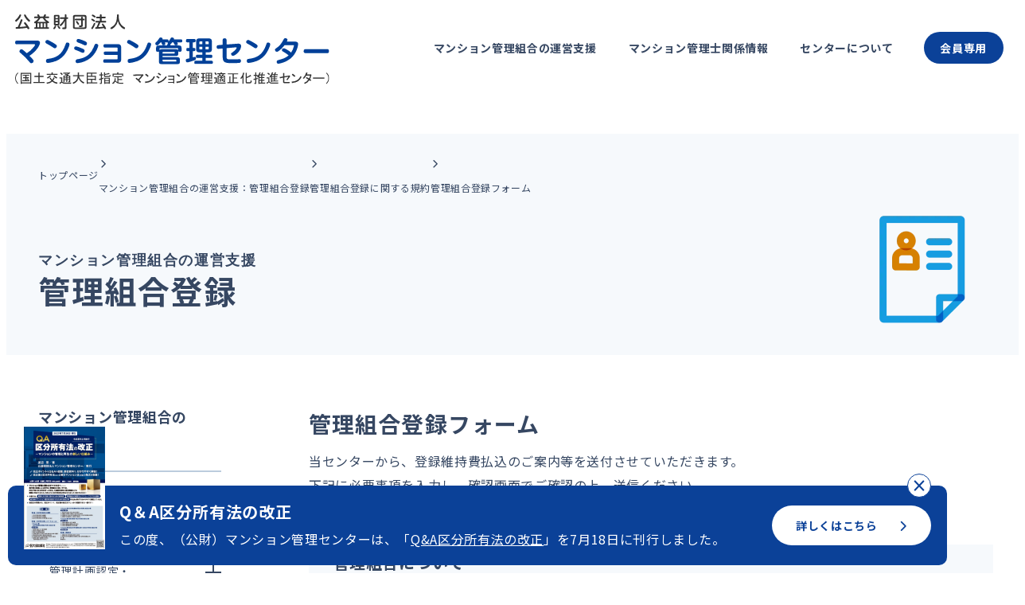

--- FILE ---
content_type: text/html; charset=UTF-8
request_url: https://www.mankan.or.jp/form/form01_compliant.html
body_size: 12114
content:
<!DOCTYPE html>
<html lang="ja">
<head>
	<meta charset="utf-8" />
	<meta name="format-detection" content="telephone=no" />
	<meta name="viewport" content="width=device-width,initial-scale=1,viewport-fit=cover" />
		<title>完了｜管理組合登録フォーム｜管理組合登録に関する規約｜管理組合登録｜公益財団法人マンション管理センター</title>
	<meta name="description" content="完了｜管理組合登録フォーム｜管理組合登録に関する規約｜管理組合登録｜公益財団法人マンション管理センターは、管理組合や管理関係者の皆様を支援を支援するため、国より指定を受けた公益財団法人です。" />
	<meta property="og:type" content="website" />
	<meta property="og:title" content="完了｜管理組合登録フォーム｜管理組合登録に関する規約｜管理組合登録｜公益財団法人マンション管理センター" />
	<meta property="og:image" content="https://www.mankan.or.jp/cms-sys/wp-content/themes/mankan2025/assets/img/icon/og.png" />
	<meta property="og:description" content="完了｜管理組合登録フォーム｜管理組合登録に関する規約｜管理組合登録｜公益財団法人マンション管理センターは、管理組合や管理関係者の皆様を支援を支援するため、国より指定を受けた公益財団法人です。" />
	<meta property="og:url" content="https://www.mankan.or.jp/form/form01_compliant.html" />
	<meta property="og:site_name" content="完了｜管理組合登録フォーム｜管理組合登録に関する規約｜管理組合登録｜公益財団法人マンション管理センター" />
	<link rel="canonical" href="https://www.mankan.or.jp/form/form01_compliant.html" />
	<link rel="preconnect" href="https://fonts.googleapis.com" />
	<link rel="preconnect" href="https://fonts.gstatic.com" crossorigin />
	<link rel="stylesheet" href="https://fonts.googleapis.com/css2?family=Inter:ital,opsz,wght@0,14..32,100..900;1,14..32,100..900&family=Noto+Sans+JP:wght@100..900&family=Noto+Serif+JP:wght@200..900&display=swap" />
	<link rel="stylesheet" href="https://fonts.googleapis.com/css2?family=Material+Symbols+Outlined:opsz,wght,FILL,GRAD@20..48,100..700,0..1,-50..200" />
	<link rel="stylesheet" href="https://www.mankan.or.jp/cms-sys/wp-content/themes/mankan2025/assets/fontawesome-free-6.7.2-web/css/all.min.css" />
	<link rel="stylesheet" href="https://www.mankan.or.jp/cms-sys/wp-content/themes/mankan2025/assets/css/style.css" />
	<link rel="stylesheet" href="https://www.mankan.or.jp/cms-sys/wp-content/themes/mankan2025/assets/css/override.css" />
	<link rel="stylesheet" href="https://www.mankan.or.jp/cms-sys/wp-content/themes/mankan2025/assets/css/print.css" media="print" />
	<link rel="icon" href="https://www.mankan.or.jp/cms-sys/wp-content/uploads/2025/07/cropped-58ddca062b136da128d20dd53f0ff266.png" sizes="any" />
	<link rel="icon" href="https://www.mankan.or.jp/cms-sys/wp-content/themes/mankan2025/assets/img/icon/icon.svg" type="image/svg+xml" />
	<link rel="apple-touch-icon" href="https://www.mankan.or.jp/cms-sys/wp-content/themes/mankan2025/assets/img/icon/apple-touch-icon.png" />
	<link rel="manifest" href="https://www.mankan.or.jp/cms-sys/wp-content/themes/mankan2025/assets/manifest.webmanifest" />
	<script src="https://www.mankan.or.jp/cms-sys/wp-content/themes/mankan2025/assets/js/viewport.js"></script>
	<meta name='robots' content='max-image-preview:large' />
<script type="text/javascript">
window._wpemojiSettings = {"baseUrl":"https:\/\/s.w.org\/images\/core\/emoji\/14.0.0\/72x72\/","ext":".png","svgUrl":"https:\/\/s.w.org\/images\/core\/emoji\/14.0.0\/svg\/","svgExt":".svg","source":{"concatemoji":"https:\/\/www.mankan.or.jp\/cms-sys\/wp-includes\/js\/wp-emoji-release.min.js?ver=6.1.1"}};
/*! This file is auto-generated */
!function(e,a,t){var n,r,o,i=a.createElement("canvas"),p=i.getContext&&i.getContext("2d");function s(e,t){var a=String.fromCharCode,e=(p.clearRect(0,0,i.width,i.height),p.fillText(a.apply(this,e),0,0),i.toDataURL());return p.clearRect(0,0,i.width,i.height),p.fillText(a.apply(this,t),0,0),e===i.toDataURL()}function c(e){var t=a.createElement("script");t.src=e,t.defer=t.type="text/javascript",a.getElementsByTagName("head")[0].appendChild(t)}for(o=Array("flag","emoji"),t.supports={everything:!0,everythingExceptFlag:!0},r=0;r<o.length;r++)t.supports[o[r]]=function(e){if(p&&p.fillText)switch(p.textBaseline="top",p.font="600 32px Arial",e){case"flag":return s([127987,65039,8205,9895,65039],[127987,65039,8203,9895,65039])?!1:!s([55356,56826,55356,56819],[55356,56826,8203,55356,56819])&&!s([55356,57332,56128,56423,56128,56418,56128,56421,56128,56430,56128,56423,56128,56447],[55356,57332,8203,56128,56423,8203,56128,56418,8203,56128,56421,8203,56128,56430,8203,56128,56423,8203,56128,56447]);case"emoji":return!s([129777,127995,8205,129778,127999],[129777,127995,8203,129778,127999])}return!1}(o[r]),t.supports.everything=t.supports.everything&&t.supports[o[r]],"flag"!==o[r]&&(t.supports.everythingExceptFlag=t.supports.everythingExceptFlag&&t.supports[o[r]]);t.supports.everythingExceptFlag=t.supports.everythingExceptFlag&&!t.supports.flag,t.DOMReady=!1,t.readyCallback=function(){t.DOMReady=!0},t.supports.everything||(n=function(){t.readyCallback()},a.addEventListener?(a.addEventListener("DOMContentLoaded",n,!1),e.addEventListener("load",n,!1)):(e.attachEvent("onload",n),a.attachEvent("onreadystatechange",function(){"complete"===a.readyState&&t.readyCallback()})),(e=t.source||{}).concatemoji?c(e.concatemoji):e.wpemoji&&e.twemoji&&(c(e.twemoji),c(e.wpemoji)))}(window,document,window._wpemojiSettings);
</script>
<style type="text/css">
img.wp-smiley,
img.emoji {
	display: inline !important;
	border: none !important;
	box-shadow: none !important;
	height: 1em !important;
	width: 1em !important;
	margin: 0 0.07em !important;
	vertical-align: -0.1em !important;
	background: none !important;
	padding: 0 !important;
}
</style>
	<link rel='stylesheet' id='mw-wp-form-css' href='https://www.mankan.or.jp/cms-sys/wp-content/plugins/mw-wp-form/css/style.css?ver=6.1.1' type='text/css' media='all' />
<link rel='stylesheet' id='classic-theme-styles-css' href='https://www.mankan.or.jp/cms-sys/wp-includes/css/classic-themes.min.css?ver=1' type='text/css' media='all' />
<style id='global-styles-inline-css' type='text/css'>
body{--wp--preset--color--black: #000000;--wp--preset--color--cyan-bluish-gray: #abb8c3;--wp--preset--color--white: #ffffff;--wp--preset--color--pale-pink: #f78da7;--wp--preset--color--vivid-red: #cf2e2e;--wp--preset--color--luminous-vivid-orange: #ff6900;--wp--preset--color--luminous-vivid-amber: #fcb900;--wp--preset--color--light-green-cyan: #7bdcb5;--wp--preset--color--vivid-green-cyan: #00d084;--wp--preset--color--pale-cyan-blue: #8ed1fc;--wp--preset--color--vivid-cyan-blue: #0693e3;--wp--preset--color--vivid-purple: #9b51e0;--wp--preset--gradient--vivid-cyan-blue-to-vivid-purple: linear-gradient(135deg,rgba(6,147,227,1) 0%,rgb(155,81,224) 100%);--wp--preset--gradient--light-green-cyan-to-vivid-green-cyan: linear-gradient(135deg,rgb(122,220,180) 0%,rgb(0,208,130) 100%);--wp--preset--gradient--luminous-vivid-amber-to-luminous-vivid-orange: linear-gradient(135deg,rgba(252,185,0,1) 0%,rgba(255,105,0,1) 100%);--wp--preset--gradient--luminous-vivid-orange-to-vivid-red: linear-gradient(135deg,rgba(255,105,0,1) 0%,rgb(207,46,46) 100%);--wp--preset--gradient--very-light-gray-to-cyan-bluish-gray: linear-gradient(135deg,rgb(238,238,238) 0%,rgb(169,184,195) 100%);--wp--preset--gradient--cool-to-warm-spectrum: linear-gradient(135deg,rgb(74,234,220) 0%,rgb(151,120,209) 20%,rgb(207,42,186) 40%,rgb(238,44,130) 60%,rgb(251,105,98) 80%,rgb(254,248,76) 100%);--wp--preset--gradient--blush-light-purple: linear-gradient(135deg,rgb(255,206,236) 0%,rgb(152,150,240) 100%);--wp--preset--gradient--blush-bordeaux: linear-gradient(135deg,rgb(254,205,165) 0%,rgb(254,45,45) 50%,rgb(107,0,62) 100%);--wp--preset--gradient--luminous-dusk: linear-gradient(135deg,rgb(255,203,112) 0%,rgb(199,81,192) 50%,rgb(65,88,208) 100%);--wp--preset--gradient--pale-ocean: linear-gradient(135deg,rgb(255,245,203) 0%,rgb(182,227,212) 50%,rgb(51,167,181) 100%);--wp--preset--gradient--electric-grass: linear-gradient(135deg,rgb(202,248,128) 0%,rgb(113,206,126) 100%);--wp--preset--gradient--midnight: linear-gradient(135deg,rgb(2,3,129) 0%,rgb(40,116,252) 100%);--wp--preset--duotone--dark-grayscale: url('#wp-duotone-dark-grayscale');--wp--preset--duotone--grayscale: url('#wp-duotone-grayscale');--wp--preset--duotone--purple-yellow: url('#wp-duotone-purple-yellow');--wp--preset--duotone--blue-red: url('#wp-duotone-blue-red');--wp--preset--duotone--midnight: url('#wp-duotone-midnight');--wp--preset--duotone--magenta-yellow: url('#wp-duotone-magenta-yellow');--wp--preset--duotone--purple-green: url('#wp-duotone-purple-green');--wp--preset--duotone--blue-orange: url('#wp-duotone-blue-orange');--wp--preset--font-size--small: 13px;--wp--preset--font-size--medium: 20px;--wp--preset--font-size--large: 36px;--wp--preset--font-size--x-large: 42px;--wp--preset--spacing--20: 0.44rem;--wp--preset--spacing--30: 0.67rem;--wp--preset--spacing--40: 1rem;--wp--preset--spacing--50: 1.5rem;--wp--preset--spacing--60: 2.25rem;--wp--preset--spacing--70: 3.38rem;--wp--preset--spacing--80: 5.06rem;}:where(.is-layout-flex){gap: 0.5em;}body .is-layout-flow > .alignleft{float: left;margin-inline-start: 0;margin-inline-end: 2em;}body .is-layout-flow > .alignright{float: right;margin-inline-start: 2em;margin-inline-end: 0;}body .is-layout-flow > .aligncenter{margin-left: auto !important;margin-right: auto !important;}body .is-layout-constrained > .alignleft{float: left;margin-inline-start: 0;margin-inline-end: 2em;}body .is-layout-constrained > .alignright{float: right;margin-inline-start: 2em;margin-inline-end: 0;}body .is-layout-constrained > .aligncenter{margin-left: auto !important;margin-right: auto !important;}body .is-layout-constrained > :where(:not(.alignleft):not(.alignright):not(.alignfull)){max-width: var(--wp--style--global--content-size);margin-left: auto !important;margin-right: auto !important;}body .is-layout-constrained > .alignwide{max-width: var(--wp--style--global--wide-size);}body .is-layout-flex{display: flex;}body .is-layout-flex{flex-wrap: wrap;align-items: center;}body .is-layout-flex > *{margin: 0;}:where(.wp-block-columns.is-layout-flex){gap: 2em;}.has-black-color{color: var(--wp--preset--color--black) !important;}.has-cyan-bluish-gray-color{color: var(--wp--preset--color--cyan-bluish-gray) !important;}.has-white-color{color: var(--wp--preset--color--white) !important;}.has-pale-pink-color{color: var(--wp--preset--color--pale-pink) !important;}.has-vivid-red-color{color: var(--wp--preset--color--vivid-red) !important;}.has-luminous-vivid-orange-color{color: var(--wp--preset--color--luminous-vivid-orange) !important;}.has-luminous-vivid-amber-color{color: var(--wp--preset--color--luminous-vivid-amber) !important;}.has-light-green-cyan-color{color: var(--wp--preset--color--light-green-cyan) !important;}.has-vivid-green-cyan-color{color: var(--wp--preset--color--vivid-green-cyan) !important;}.has-pale-cyan-blue-color{color: var(--wp--preset--color--pale-cyan-blue) !important;}.has-vivid-cyan-blue-color{color: var(--wp--preset--color--vivid-cyan-blue) !important;}.has-vivid-purple-color{color: var(--wp--preset--color--vivid-purple) !important;}.has-black-background-color{background-color: var(--wp--preset--color--black) !important;}.has-cyan-bluish-gray-background-color{background-color: var(--wp--preset--color--cyan-bluish-gray) !important;}.has-white-background-color{background-color: var(--wp--preset--color--white) !important;}.has-pale-pink-background-color{background-color: var(--wp--preset--color--pale-pink) !important;}.has-vivid-red-background-color{background-color: var(--wp--preset--color--vivid-red) !important;}.has-luminous-vivid-orange-background-color{background-color: var(--wp--preset--color--luminous-vivid-orange) !important;}.has-luminous-vivid-amber-background-color{background-color: var(--wp--preset--color--luminous-vivid-amber) !important;}.has-light-green-cyan-background-color{background-color: var(--wp--preset--color--light-green-cyan) !important;}.has-vivid-green-cyan-background-color{background-color: var(--wp--preset--color--vivid-green-cyan) !important;}.has-pale-cyan-blue-background-color{background-color: var(--wp--preset--color--pale-cyan-blue) !important;}.has-vivid-cyan-blue-background-color{background-color: var(--wp--preset--color--vivid-cyan-blue) !important;}.has-vivid-purple-background-color{background-color: var(--wp--preset--color--vivid-purple) !important;}.has-black-border-color{border-color: var(--wp--preset--color--black) !important;}.has-cyan-bluish-gray-border-color{border-color: var(--wp--preset--color--cyan-bluish-gray) !important;}.has-white-border-color{border-color: var(--wp--preset--color--white) !important;}.has-pale-pink-border-color{border-color: var(--wp--preset--color--pale-pink) !important;}.has-vivid-red-border-color{border-color: var(--wp--preset--color--vivid-red) !important;}.has-luminous-vivid-orange-border-color{border-color: var(--wp--preset--color--luminous-vivid-orange) !important;}.has-luminous-vivid-amber-border-color{border-color: var(--wp--preset--color--luminous-vivid-amber) !important;}.has-light-green-cyan-border-color{border-color: var(--wp--preset--color--light-green-cyan) !important;}.has-vivid-green-cyan-border-color{border-color: var(--wp--preset--color--vivid-green-cyan) !important;}.has-pale-cyan-blue-border-color{border-color: var(--wp--preset--color--pale-cyan-blue) !important;}.has-vivid-cyan-blue-border-color{border-color: var(--wp--preset--color--vivid-cyan-blue) !important;}.has-vivid-purple-border-color{border-color: var(--wp--preset--color--vivid-purple) !important;}.has-vivid-cyan-blue-to-vivid-purple-gradient-background{background: var(--wp--preset--gradient--vivid-cyan-blue-to-vivid-purple) !important;}.has-light-green-cyan-to-vivid-green-cyan-gradient-background{background: var(--wp--preset--gradient--light-green-cyan-to-vivid-green-cyan) !important;}.has-luminous-vivid-amber-to-luminous-vivid-orange-gradient-background{background: var(--wp--preset--gradient--luminous-vivid-amber-to-luminous-vivid-orange) !important;}.has-luminous-vivid-orange-to-vivid-red-gradient-background{background: var(--wp--preset--gradient--luminous-vivid-orange-to-vivid-red) !important;}.has-very-light-gray-to-cyan-bluish-gray-gradient-background{background: var(--wp--preset--gradient--very-light-gray-to-cyan-bluish-gray) !important;}.has-cool-to-warm-spectrum-gradient-background{background: var(--wp--preset--gradient--cool-to-warm-spectrum) !important;}.has-blush-light-purple-gradient-background{background: var(--wp--preset--gradient--blush-light-purple) !important;}.has-blush-bordeaux-gradient-background{background: var(--wp--preset--gradient--blush-bordeaux) !important;}.has-luminous-dusk-gradient-background{background: var(--wp--preset--gradient--luminous-dusk) !important;}.has-pale-ocean-gradient-background{background: var(--wp--preset--gradient--pale-ocean) !important;}.has-electric-grass-gradient-background{background: var(--wp--preset--gradient--electric-grass) !important;}.has-midnight-gradient-background{background: var(--wp--preset--gradient--midnight) !important;}.has-small-font-size{font-size: var(--wp--preset--font-size--small) !important;}.has-medium-font-size{font-size: var(--wp--preset--font-size--medium) !important;}.has-large-font-size{font-size: var(--wp--preset--font-size--large) !important;}.has-x-large-font-size{font-size: var(--wp--preset--font-size--x-large) !important;}
.wp-block-navigation a:where(:not(.wp-element-button)){color: inherit;}
:where(.wp-block-columns.is-layout-flex){gap: 2em;}
.wp-block-pullquote{font-size: 1.5em;line-height: 1.6;}
</style>
<link rel='stylesheet' id='wp-pagenavi-css' href='https://www.mankan.or.jp/cms-sys/wp-content/plugins/wp-pagenavi/pagenavi-css.css?ver=2.70' type='text/css' media='all' />
<link rel='stylesheet' id='bootstrap-css-css' href='https://www.mankan.or.jp/cms-sys/wp-content/themes/mankan2025/css/bootstrap.css?ver=6.1.1' type='text/css' media='all' />
<link rel='stylesheet' id='jquery.lightbox.min.css-css' href='https://www.mankan.or.jp/cms-sys/wp-content/plugins/wp-jquery-lightbox/styles/lightbox.min.css?ver=1.4.8.2' type='text/css' media='all' />
<script type='text/javascript' src='https://www.mankan.or.jp/cms-sys/wp-includes/js/jquery/jquery.min.js?ver=3.6.1' id='jquery-core-js'></script>
<script type='text/javascript' src='https://www.mankan.or.jp/cms-sys/wp-includes/js/jquery/jquery-migrate.min.js?ver=3.3.2' id='jquery-migrate-js'></script>
<link rel="https://api.w.org/" href="https://www.mankan.or.jp/wp-json/" /><link rel="EditURI" type="application/rsd+xml" title="RSD" href="https://www.mankan.or.jp/cms-sys/xmlrpc.php?rsd" />
<link rel="wlwmanifest" type="application/wlwmanifest+xml" href="https://www.mankan.or.jp/cms-sys/wp-includes/wlwmanifest.xml" />
<meta name="generator" content="WordPress 6.1.1" />
<link rel='shortlink' href='https://www.mankan.or.jp/?p=2691' />
<link rel="alternate" type="application/json+oembed" href="https://www.mankan.or.jp/wp-json/oembed/1.0/embed?url=https%3A%2F%2Fwww.mankan.or.jp%2Fform%2Fform01_compliant.html" />
<link rel="alternate" type="text/xml+oembed" href="https://www.mankan.or.jp/wp-json/oembed/1.0/embed?url=https%3A%2F%2Fwww.mankan.or.jp%2Fform%2Fform01_compliant.html&#038;format=xml" />
<link rel="icon" href="https://www.mankan.or.jp/cms-sys/wp-content/uploads/2025/07/cropped-58ddca062b136da128d20dd53f0ff266-32x32.png" sizes="32x32" />
<link rel="icon" href="https://www.mankan.or.jp/cms-sys/wp-content/uploads/2025/07/cropped-58ddca062b136da128d20dd53f0ff266-192x192.png" sizes="192x192" />
<link rel="apple-touch-icon" href="https://www.mankan.or.jp/cms-sys/wp-content/uploads/2025/07/cropped-58ddca062b136da128d20dd53f0ff266-180x180.png" />
<meta name="msapplication-TileImage" content="https://www.mankan.or.jp/cms-sys/wp-content/uploads/2025/07/cropped-58ddca062b136da128d20dd53f0ff266-270x270.png" />
</head>
	<body data-rsssl=1>
		<!-- .page-wrapper -->
		<div class="page-wrapper" id="pagetop">
						<!-- .page-header -->
			<header class="page-header">
				<div class="page-header-inner">
					<figure class="page-header-logo">
						<a href="/">
							<img src="/cms-sys/wp-content/themes/mankan2025/assets/img/common/logo_header.svg" alt="公益財団法人 マンション管理センター （国土交通省大臣指定 マンション管理適正化推進センター）" />
						</a>
					</figure>
					<button id="js-menu" class="page-header-menu-toggle">
						<span></span>
						<span></span>
						<span></span>
					</button>
					<nav class="page-header-menu">
						<ul class="page-header-menu-list">
							<li>
								<span class="main-title">マンション管理組合の運営支援</span>
								<div class="sub-menu">
									<div class="sub-menu-inner">
										<p class="sub-title"><span>マンション管理組合の運営支援</span></p>
										<div class="scroll">
											<div class="sub-list">
												<p class="sub-list-title"><span>運営サポート</span></p>
												<div class="sp-hide">
													<ul>
														<li>
															<a href="/02_union_reg/union_reg.html"><span>管理組合登録</span></a>
														</li>
														<li>
															<button class="js-button">
																<span>管理計画認定支援サービス・<br />予備認定・事前確認講習</span>
															</button>
															<div>
																<ul>
																	<li>
																		<a href="/11_managementplan/mpsupport.html"><span>管理計画認定手続支援サービス</span></a>
																	</li>
																	<li>
																		<a href="/11_managementplan/precert.html"><span>予備認定</span></a>
																	</li>
																	<li>
																		<a href="/11_managementplan/pretraining.html"><span>事前確認講習</span></a>
																	</li>
																</ul>
															</div>
														</li>
														<li>
															<a href="https://www.mirainet.org/" target="_blank">
																<span>マンション履歴システム<br />（マンションみらいネット）</span>
															</a>
														</li>
														<li>
															<button class="js-button">
																<span>共用部分リフォーム融資の債務保証・<br />支援制度</span>
															</button>
															<div>
																<ul>
																	<li>
																		<a href="/08_reformloan/reformloan.html"><span>共用部分リフォーム融資と債務保証</span></a>
																	</li>
																	<li>
																		<a href="/08_reformloan/publicsupport.html"><span>地方公共団体の支援制度</span></a>
																	</li>
																</ul>
															</div>
														</li>
													</ul>
													<ul>
														<li>
															<a href="/07_skillsupport/skillsupport.html">
																<span>長期修繕計画作成・<br class="pc-hide" />修繕積立金算出<br class="sp-hide" />サービス</span>
															</a>
														</li>
														<li>
															<a href="/06_consult/tel.html"><span>相談</span></a>
														</li>
														<li>
															<a href="/03_supportnet/supportnet.html"><span>マンション管理サポートネット</span></a>
														</li>
														<li>
															<a href="/06_consult/consult.html"><span>Q＆A（よくある質問）</span></a>
														</li>
														<li>
															<a href="/download.html#d-02"><span>資料ダウンロード</span></a>
														</li>
													</ul>
												</div>
											</div>
											<div class="sub-list">
												<p class="sub-list-title"><span>情報提供</span></p>
												<div class="sp-hide">
													<ul>
														<li>
															<button class="js-button">
																<span>各種セミナー開催情報</span>
															</button>
															<div>
																<ul>
																	<li>
																		<a href="/01_seminar/seminar_in.html"><span>当センター主催のセミナー</span></a>
																	</li>
																	<li>
																		<a href="/01_seminar/seminar_out.html"><span>他の団体主催のセミナー等</span></a>
																	</li>
																</ul>
															</div>
														</li>
														<li>
															<button class="js-button">
																<span>出版物</span>
															</button>
															<div>
																<ul>
																	<li>
																		<a href="/05_book/book.html">
																			<span>出版・ダウンロード可能印刷物に<br />ついて</span>
																		</a>
																	</li>
																	<li>
																		<a href="/05_book/book_01.html"><span>出版・刊行物の紹介</span></a>
																	</li>
																</ul>
															</div>
														</li>
														<li>
															<a href="/09_research/research.html"><span>調査・研究情報</span></a>
														</li>
														<li>
															<a href="/about/link.html"><span>リンク集</span></a>
														</li>
													</ul>
													<ul>
														<li>
															<a href="/04_cmc_tsushin/cmc_tsushin.html"><span>マンション管理センター通信</span></a>
														</li>
														<li>
															<a href="/10_mailmaga/mailmaga.html"><span>メールマガジン</span></a>
														</li>
													</ul>
												</div>
											</div>
										</div>
									</div>
								</div>
							</li>
							<li>
								<span class="main-title">マンション管理士関係情報</span>
								<div class="sub-menu">
									<div class="sub-menu-inner">
										<p class="sub-title"><span>マンション管理士関係情報</span></p>
										<div class="scroll">
											<div class="sub-list">
												<div>
													<ul>
														<li>
															<a href="https://www.mankan.org/" target="_blank"><span>マンション管理士試験</span></a>
														</li>
														<li>
															<a href="https://www.mankan.org/reg.html" target="_blank"><span>マンション管理士の登録・変更</span></a>
														</li>
														<li>
															<a href="https://www.mankan.org/kosyu.html" target="_blank"><span>マンション管理士の法定講習</span></a>
														</li>
														<li>
															<a href="https://www.mankan.org/kanrishisyo.html" target="_blank"><span>マンション管理士証の発行</span></a>
														</li>
													</ul>
													<ul>
														<li>
															<a href="https://www.mankan.org/notice.html" target="_blank"><span>公告・告示・法令</span></a>
														</li>
													</ul>
												</div>
											</div>
										</div>
									</div>
								</div>
							</li>
							<li>
								<span class="main-title">センターについて</span>
								<div class="sub-menu">
									<div class="sub-menu-inner">
										<p class="sub-title"><span>センターについて</span></p>
										<div class="scroll">
											<div class="sub-list">
												<!-- <p class="sub-list-title"></p> -->
												<div>
													<ul>
														<li>
															<a href="/about.html"><span>当センターについて</span></a>
														</li>
														<li>
															<a href="/about/p02_01.html"><span>事業概要</span></a>
														</li>
														<li>
															<a href="/about/download.html"><span>資料ダウンロード</span></a>
														</li>
														<li>
															<a href="/about/p02_12.html"><span>個人情報保護方針等</span></a>
														</li>
													</ul>
													<ul>
														<li>
															<a href="/about/access.html"><span>アクセス</span></a>
														</li>
														<li>
															<a href="/about/p11_01.html"><span>お問い合わせ</span></a>
														</li>
														<li>
															<a href="/about/aboutsite.html"><span>サイトについて</span></a>
														</li>
													</ul>
												</div>
											</div>
										</div>
									</div>
								</div>
							</li>
							<li>
								<span class="main-title"><span class="btn">会員専用</span></span>
								<div class="sub-menu">
									<div class="sub-menu-inner">
										<p class="sub-title"><span>会員専用</span></p>
										<div class="scroll">
											<div class="sub-list">
												<div>
													<ul>
														<li>
															<a href="https://www.mankan.or.jp/12_member/logon.asp" target="_blank">
																<span>登録管理組合・個人購読会員<br class="sp-hide" />メンバー<br class="pc-hide" />ページ閲覧：<br class="sp-hide" />ログイン</span>
															</a>
														</li>
														<li>
															<a href="https://www.mirainet.org/index.php?m=default&a=logonTop" target="_blank">
																<span>マンションみらいネット：<br />会員組合ログイン</span>
															</a>
														</li>
													</ul>
												</div>
											</div>
										</div>
									</div>
								</div>
							</li>
							<li class="pc-hide">
								<span class="main-title">お知らせ</span>
								<div class="sub-menu">
									<div class="sub-menu-inner">
										<p class="sub-title"><span>お知らせ</span></p>
										<div class="scroll">
											<div class="sub-list">
												<div>
													<ul>
														<li>
															<a href="/news/news1.html"><span>センター事業関連</span></a>
														</li>
														<li>
															<a href="/news/news2.html"><span>行政情報等</span></a>
														</li>
													</ul>
												</div>
											</div>
										</div>
									</div>
								</div>
							</li>
						</ul>
					</nav>
				</div>
			</header>
			<!-- /.page-header -->        <!-- .page-main -->
			<main class="page-main">
				<!-- .contents　-->
				<section class="contents mod_001">
					<div class="flex-box">
						<div class="box">
	<nav class="breadcrumb"><ol><li><a href="https://www.mankan.or.jp/">トップページ </a></li><li><a href="/02_union_reg/union_reg.html">マンション管理組合の運営支援：管理組合登録</a></li><li><a href="/02_union_reg/kiyaku.html">管理組合登録に関する規約</a></li><li><a href="javascript:void(0)" style="cursor:text;">管理組合登録フォーム</a></li></ol></nav>							<div class="title-box">
								<h1 class="title"><span class="sab">マンション管理組合の運営支援</span>管理組合登録</h1>
								<figure class="box">
									<picture>
										<img class="img" src="https://www.mankan.or.jp/cms-sys/wp-content/themes/mankan2025/assets/img/common/title-icon01.webp">
									</picture>
								</figure>
							</div>
						</div>
					</div>
				</section>
				<!-- /.contents -->

				<!-- .contents　-->
				<section class="contents">
					<div class="sec">
						<div class="page">
                        						<nav class="menu-list contents_test02">
							<div class="bg"></div>
							<p class="list-name">マンション管理組合の<br>運営支援</p>
							<div class="accordions">
								<p class="title ">運営サポート</p>
								<div class="wrap" style="display: none;">
									<ul class="list">
										<li class="list-box"><a  href="/02_union_reg/union_reg.html">管理組合登録</a></li>
										<li class="list-box">
											<div class="accordions">
												<p class="title ">管理計画認定・<br>予備認定支援サービス</p>
												<div class="wrap" style="display: none;">
													<ul class="list">
														<li class="list-box"><a  href="/11_managementplan/mpsupport.html">・管理計画認定手続支援<br>サービス</a></li>
														<li class="list-box"><a  href="/11_managementplan/precert.html">・予備認定</a></li>
														<li class="list-box"><a  href="/11_managementplan/pretraining.html">・事前確認講習</a></li>
													</ul>
												</div>
											</div>
										</li>
										<li class="list-box"><a href="https://www.mirainet.org/" target="_blank">マンション履歴システム<br>（マンションみらいネット）<i class="fa-solid fa-arrow-up-right-from-square"></i></a></li>
										<li class="list-box">
											<div class="accordions">
												<p class="title ">共用部分リフォーム融資の<br>債務保証・支援制度</p>
												<div class="wrap" style="display: none;">
													<ul class="list">
														<li class="list-box"><a  href="/08_reformloan/reformloan.html">・共用部分リフォーム融資と<br>債務保証</a></li>
														<li class="list-box"><a  href="/08_reformloan/publicsupport.html">・地方公共団体の支援制度</a></li>
													</ul>
												</div>
											</div>
										</li>
										<li class="list-box"><a  href="/07_skillsupport/skillsupport.html">長期修繕計画作成・<br>修繕積立金算出</a></li>
										<li class="list-box"><a  href="/06_consult/tel.html">相談</a></li>
										<li class="list-box"><a  href="/03_supportnet/supportnet.html">マンション管理サポートネット</a></li>
										<li class="list-box"><a  href="/06_consult/consult.html">Q＆A（よくある質問）</a></li>
										<li class="list-box"><a href="/about/download.html#d-02">資料ダウンロード</a></li>
									</ul>
								</div>
							</div>
							<div class="accordions">
									<p class="title ">情報提供</p>
									<div class="wrap" style="display: none;">
										<ul class="list sp-pl0">
										    <li class="list-box">
												<div class="accordions">
												    <p class="title ">各種セミナー開催情報</p>
													<div class="wrap" style="display: none;">
														<ul class="list sp-pl0">
															<li class="list-box"><a  href="/01_seminar/seminar_in.html">・当センター主催のセミナー</a></li>
															<li class="list-box"><a  href="/01_seminar/seminar_out.html">・他の団体主催のセミナー等</a></li>
														</ul>
													</div>
												</div>
											</li>
											<li class="list-box">
												<div class="accordions">
													<p class="title ">出版物</p>
													<div class="wrap" style="display: none;">
														<ul class="list sp-pl0">
															<li class="list-box"><a  href="/05_book/book.html">・出版・ダウンロード可能印刷物について</a></li>
															<li class="list-box"><a  href="/05_book/book_01.html">・出版・刊行物の紹介</a></li>
														</ul>
													</div>
												</div>
											</li>
										    <li class="list-box"><a  href="/09_research/research.html">調査・研究情報</a></li>
										    <li class="list-box"><a  href="/about/link.html">リンク集</a></li>
										    <li class="list-box"><a  href="/04_cmc_tsushin/cmc_tsushin.html">マンション管理センター通信</a></li>
										    <li class="list-box"><a  href="/10_mailmaga/mailmaga.html">メールマガジン</a></li>
									    </ul>
								    </div>
							    </div>
						</nav>
						<div class="sec-box pc-mb200 sp-mb200">
		<script type="text/javascript">
		window.location = "https://www.mankan.or.jp/form/form01.html";
		</script>
		<p><div id="mw_wp_form_mw-wp-form-987" class="mw_wp_form mw_wp_form_direct_access_error">
				このページには直接アクセスできません。
			<!-- end .mw_wp_form --></div><br />投稿を受け付けました。</p>						</div>
					</div>
				</div>
			    </section>
				<!-- /.contents -->
			</main>
			<!-- /.page-main -->			<!-- .page-footer -->
			<footer class="page-footer">
				<div class="menu">
					<div class="box">
						<a href="/"><img class="img f-logo" src="/cms-sys/wp-content/themes/mankan2025/assets//img/icon/logo_footer.svg"></a>
						<p class="info">
							<span class="address">〒101-0003<br>東京都千代田区一ツ橋2丁目5-5<br>岩波書店一ツ橋ビル7階</span><br>
							<a class="tel" href="tel:03-3222-1516">TEL：03-3222-1516</a>
						</p>
						<p class="copyright">
							Copyright(C) <br>
							Condominium Management Center.<br> 
							All rights reserved.
						</p>
					</div>
					<div class="box">
						<nav class="nav-news">
							<ul class="list">
								<li class="list-box" style="font-weight: bold;">お知らせ</li>
								<li class="list-box"><a href="/news/news1.html">センター事業関連</a></li>
								<li class="list-box"><a href="/news/news2.html">行政情報等</a></li>
							</ul>
						</nav>
						<p class="menu-title">マンション管理組合の運営支援</p>
						<nav class="nav">
							<p class="list-title">運営サポート</p>
							<ul class="list">
								<ul class="left">
									<li class="list-box"><a href="/02_union_reg/union_reg.html">管理組合登録</a></li>
									<li class="list-box"><a href="/11_managementplan/mpsupport.html">管理計画認定手続支援サービス・予備認定・事前確認講習</a></li>
									<li class="list-box"><a href="https://www.mirainet.org/" target="_blank">マンション履歴システム<br>（マンションみらいネット）</a></li>
									<li class="list-box"><a href="/08_reformloan/reformloan.html">共用部分リフォーム融資の債務保証・支援制度</a></li>
									<li class="list-box"><a href="/07_skillsupport/skillsupport.html">長期修繕計画作成・修繕積立金算出<br>サービス</a></li>
									<li class="list-box"><a href="/06_consult/tel.html">相談</a></li>
								</ul>
								<ul class="right">
									<li class="list-box"><a href="/03_supportnet/supportnet.html">マンション管理サポートネット</a></li>
									<li class="list-box"><a href="/06_consult/consult.html">Q＆A（よくある質問）</a></li>
									<li class="list-box"><a href="/about/download.html#d-02">資料ダウンロード</a></li>
								</ul>
							</ul>
							<div class="list-02">
								<ul class="left">
									<li class="list-title">マンション管理士関係情報</li>
									<li class="list-box"><a href="https://www.mankan.org/" target="_blank">マンション管理士試験</a></li>
									<li class="list-box"><a href="https://www.mankan.org/reg.html" target="_blank">マンション管理士の登録・変更</a></li>
									<li class="list-box"><a href="https://www.mankan.org/kosyu.html" target="_blank">マンション管理士の法定講習</a></li>
									<li class="list-box"><a href="https://www.mankan.org/kanrishisyo.html" target="_blank">マンション管理士証の発行</a></li>
									<li class="list-box"><a href="https://www.mankan.org/notice.html" target="_blank">公告・告示・法令</a></li>
								</ul>
								<ul class="right">
									<li class="list-title">センターについて</li>
									<li class="list-box"><a href="/about.html">当センターについて</a></li>
									<li class="list-box"><a href="/about/p02_01.html">事業概要</a></li>
									<li class="list-box"><a href="/about/download.html">資料ダウンロード</a></li>
									<li class="list-box"><a href="/about/p02_12.html">個人情報保護方針等</a></li>
									<li class="list-box"><a href="/about/access.html">アクセス</a></li>
									<li class="list-box"><a href="/about/p11_01.html">お問い合わせ</a></li>
									<li class="list-box"><a href="/about/aboutsite.html">サイトについて</a></li>
								</ul>
							</div>
						</nav>
					</div>
					<div class="box">
						<nav class="nav">
							<p class="list-title">情報提供</p>
							<ul class="list">
								<li class="list-box"><a href="/01_seminar/seminar_in.html">各種セミナー開催情報</a></li>
								<li class="list-box"><a href="/05_book/book.html">出版物</a></li>
								<li class="list-box"><a href="/09_research/research.html">調査・研究情報</a></li>
								<li class="list-box"><a href="/about/link.html">リンク集</a></li>
								<li class="list-box"><a href="/04_cmc_tsushin/cmc_tsushin.html">マンション管理センター通信</a></li>
								<li class="list-box"><a href="/10_mailmaga/mailmaga.html">メールマガジン</a></li>
							</ul>
							<div class="list-02">
								<ul class="left">
									<li class="list-title">会員専用</li>
									<li class="list-box"><a href="https://www.mankan.or.jp/12_member/logon.asp" target="_blank">登録管理組合・個人購読会員<br>メンバーページ閲覧：<br>ログイン</a></li>
									<li class="list-box"><a href="https://www.mirainet.org/index.php?m=default&a=logonTop" target="_blank">マンションみらいネット：<br>会員組合ログイン</a></li>
								</ul>
							</div>
						</nav>
					</div>
				</div>
			</footer>
			<!-- /.page-footer -->

			<!-- .page-top -->
			<aside class="page-top">
				<a class="opacity" href="#pagetop"><i class="fa-solid fa-chevron-up"></i></a>
			</aside>
			<!-- /.page-top -->
			<!-- .PR -->
			<script src="https://cdnjs.cloudflare.com/ajax/libs/jquery-cookie/1.4.1/jquery.cookie.js"></script>
			<aside class="pr-wrap hidden">
				<div class="pr-flex">
										<div class="pr-image"><img src="https://www.mankan.or.jp/cms-sys/wp-content/uploads/2025/12/thumnail.png" alt=""></div>
										<div class="pr-txt ">
						<h3 class="pr-title">Q＆A区分所有法の改正</h3>
						<p>この度、（公財）マンション管理センターは、「<a href="/cms-sys/wp-content/uploads/2025/07/c5f7c6a4caa85750fae50a1bf1ecff61-1.pdf" target="_blank" rel="noopener">Q&amp;A区分所有法の改正</a>」を7月18日に刊行しました。</p>					</div>
					<a href="/news_arc/28076.html" class="pr-button" target="_blank">詳しくはこちら<i class="fa-solid fa-chevron-right"></i></a>
				</div>
				<div class="js-close">×</div>
			</aside>
			<!-- /.PR -->
		<!-- /.page-wrapper -->

		<script src="/cms-sys/wp-content/themes/mankan2025/assets/js/jquery-3.7.1.min.js"></script>
		<script src="/cms-sys/wp-content/themes/mankan2025/assets/js/jquery.waypoints.min.js"></script>
		<script src="/cms-sys/wp-content/themes/mankan2025/assets/js/jquery.matchHeight-min.js"></script>
		<script src="/cms-sys/wp-content/themes/mankan2025/assets/js/swiper-bundle.min.js"></script>
		<script src="/cms-sys/wp-content/themes/mankan2025/assets/js/modaal.min.js"></script>
		<script src="/cms-sys/wp-content/themes/mankan2025/assets/js/aos.js"></script>
		<script src="/cms-sys/wp-content/themes/mankan2025/assets/js/simplebar.min.js"></script>
		<script src="/cms-sys/wp-content/themes/mankan2025/assets/js/core.js"></script>


<!-- Global site tag (gtag.js) - Google Analytics -->
<script async src="https://www.googletagmanager.com/gtag/js?id=UA-122560971-1"></script>
<script>
  window.dataLayer = window.dataLayer || [];
  function gtag(){dataLayer.push(arguments);}
  gtag('js', new Date());

  gtag('config', 'UA-122560971-1');
</script>

<!-- Google tag (gtag.js) -->
<script async src="https://www.googletagmanager.com/gtag/js?id=G-ZVR32T8EJH"></script>
<script>
  window.dataLayer = window.dataLayer || [];
  function gtag(){dataLayer.push(arguments);}
  gtag('js', new Date());

  gtag('config', 'G-ZVR32T8EJH');
</script>
<script type='text/javascript' src='https://www.mankan.or.jp/cms-sys/wp-content/plugins/mw-wp-form/js/form.js?ver=6.1.1' id='mw-wp-form-js'></script>
<script type='text/javascript' src='https://www.mankan.or.jp/cms-sys/wp-content/themes/mankan2025/js/bootstrap.min.js?ver=1.0.0' id='bootstrap-script-js'></script>
<script type='text/javascript' src='https://www.mankan.or.jp/cms-sys/wp-content/plugins/wp-jquery-lightbox/jquery.touchwipe.min.js?ver=1.4.8.2' id='wp-jquery-lightbox-swipe-js'></script>
<script type='text/javascript' id='wp-jquery-lightbox-js-extra'>
/* <![CDATA[ */
var JQLBSettings = {"showTitle":"1","showCaption":"1","showNumbers":"1","fitToScreen":"0","resizeSpeed":"400","showDownload":"0","navbarOnTop":"0","marginSize":"0","slideshowSpeed":"4000","prevLinkTitle":"\u524d\u306e\u753b\u50cf","nextLinkTitle":"\u6b21\u306e\u753b\u50cf","closeTitle":"\u30ae\u30e3\u30e9\u30ea\u30fc\u3092\u9589\u3058\u308b","image":"\u753b\u50cf ","of":"\u306e","download":"\u30c0\u30a6\u30f3\u30ed\u30fc\u30c9","pause":"(\u30b9\u30e9\u30a4\u30c9\u30b7\u30e7\u30fc\u3092\u505c\u6b62\u3059\u308b)","play":"(\u30b9\u30e9\u30a4\u30c9\u30b7\u30e7\u30fc\u3092\u518d\u751f\u3059\u308b)"};
/* ]]> */
</script>
<script type='text/javascript' src='https://www.mankan.or.jp/cms-sys/wp-content/plugins/wp-jquery-lightbox/jquery.lightbox.min.js?ver=1.4.8.2' id='wp-jquery-lightbox-js'></script>
</div>
	</body>
</html>


--- FILE ---
content_type: text/html; charset=UTF-8
request_url: https://www.mankan.or.jp/form/form01.html
body_size: 18687
content:
<!DOCTYPE html>
<html lang="ja">
<head>
	<meta charset="utf-8" />
	<meta name="format-detection" content="telephone=no" />
	<meta name="viewport" content="width=device-width,initial-scale=1,viewport-fit=cover" />
		<title>管理組合登録フォーム｜管理組合登録に関する規約｜管理組合登録｜公益財団法人マンション管理センター</title>
	<meta name="description" content="管理組合登録フォーム｜管理組合登録に関する規約｜管理組合登録｜公益財団法人マンション管理センターは、管理組合や管理関係者の皆様を支援を支援するため、国より指定を受けた公益財団法人です。" />
	<meta property="og:type" content="website" />
	<meta property="og:title" content="管理組合登録フォーム｜管理組合登録に関する規約｜管理組合登録｜公益財団法人マンション管理センター" />
	<meta property="og:image" content="https://www.mankan.or.jp/cms-sys/wp-content/themes/mankan2025/assets/img/icon/og.png" />
	<meta property="og:description" content="管理組合登録フォーム｜管理組合登録に関する規約｜管理組合登録｜公益財団法人マンション管理センターは、管理組合や管理関係者の皆様を支援を支援するため、国より指定を受けた公益財団法人です。" />
	<meta property="og:url" content="https://www.mankan.or.jp/form/form01.html" />
	<meta property="og:site_name" content="管理組合登録フォーム｜管理組合登録に関する規約｜管理組合登録｜公益財団法人マンション管理センター" />
	<link rel="canonical" href="https://www.mankan.or.jp/form/form01.html" />
	<link rel="preconnect" href="https://fonts.googleapis.com" />
	<link rel="preconnect" href="https://fonts.gstatic.com" crossorigin />
	<link rel="stylesheet" href="https://fonts.googleapis.com/css2?family=Inter:ital,opsz,wght@0,14..32,100..900;1,14..32,100..900&family=Noto+Sans+JP:wght@100..900&family=Noto+Serif+JP:wght@200..900&display=swap" />
	<link rel="stylesheet" href="https://fonts.googleapis.com/css2?family=Material+Symbols+Outlined:opsz,wght,FILL,GRAD@20..48,100..700,0..1,-50..200" />
	<link rel="stylesheet" href="https://www.mankan.or.jp/cms-sys/wp-content/themes/mankan2025/assets/fontawesome-free-6.7.2-web/css/all.min.css" />
	<link rel="stylesheet" href="https://www.mankan.or.jp/cms-sys/wp-content/themes/mankan2025/assets/css/style.css" />
	<link rel="stylesheet" href="https://www.mankan.or.jp/cms-sys/wp-content/themes/mankan2025/assets/css/override.css" />
	<link rel="stylesheet" href="https://www.mankan.or.jp/cms-sys/wp-content/themes/mankan2025/assets/css/print.css" media="print" />
	<link rel="icon" href="https://www.mankan.or.jp/cms-sys/wp-content/uploads/2025/07/cropped-58ddca062b136da128d20dd53f0ff266.png" sizes="any" />
	<link rel="icon" href="https://www.mankan.or.jp/cms-sys/wp-content/themes/mankan2025/assets/img/icon/icon.svg" type="image/svg+xml" />
	<link rel="apple-touch-icon" href="https://www.mankan.or.jp/cms-sys/wp-content/themes/mankan2025/assets/img/icon/apple-touch-icon.png" />
	<link rel="manifest" href="https://www.mankan.or.jp/cms-sys/wp-content/themes/mankan2025/assets/manifest.webmanifest" />
	<script src="https://www.mankan.or.jp/cms-sys/wp-content/themes/mankan2025/assets/js/viewport.js"></script>
	<meta name='robots' content='max-image-preview:large' />
<script type="text/javascript">
window._wpemojiSettings = {"baseUrl":"https:\/\/s.w.org\/images\/core\/emoji\/14.0.0\/72x72\/","ext":".png","svgUrl":"https:\/\/s.w.org\/images\/core\/emoji\/14.0.0\/svg\/","svgExt":".svg","source":{"concatemoji":"https:\/\/www.mankan.or.jp\/cms-sys\/wp-includes\/js\/wp-emoji-release.min.js?ver=6.1.1"}};
/*! This file is auto-generated */
!function(e,a,t){var n,r,o,i=a.createElement("canvas"),p=i.getContext&&i.getContext("2d");function s(e,t){var a=String.fromCharCode,e=(p.clearRect(0,0,i.width,i.height),p.fillText(a.apply(this,e),0,0),i.toDataURL());return p.clearRect(0,0,i.width,i.height),p.fillText(a.apply(this,t),0,0),e===i.toDataURL()}function c(e){var t=a.createElement("script");t.src=e,t.defer=t.type="text/javascript",a.getElementsByTagName("head")[0].appendChild(t)}for(o=Array("flag","emoji"),t.supports={everything:!0,everythingExceptFlag:!0},r=0;r<o.length;r++)t.supports[o[r]]=function(e){if(p&&p.fillText)switch(p.textBaseline="top",p.font="600 32px Arial",e){case"flag":return s([127987,65039,8205,9895,65039],[127987,65039,8203,9895,65039])?!1:!s([55356,56826,55356,56819],[55356,56826,8203,55356,56819])&&!s([55356,57332,56128,56423,56128,56418,56128,56421,56128,56430,56128,56423,56128,56447],[55356,57332,8203,56128,56423,8203,56128,56418,8203,56128,56421,8203,56128,56430,8203,56128,56423,8203,56128,56447]);case"emoji":return!s([129777,127995,8205,129778,127999],[129777,127995,8203,129778,127999])}return!1}(o[r]),t.supports.everything=t.supports.everything&&t.supports[o[r]],"flag"!==o[r]&&(t.supports.everythingExceptFlag=t.supports.everythingExceptFlag&&t.supports[o[r]]);t.supports.everythingExceptFlag=t.supports.everythingExceptFlag&&!t.supports.flag,t.DOMReady=!1,t.readyCallback=function(){t.DOMReady=!0},t.supports.everything||(n=function(){t.readyCallback()},a.addEventListener?(a.addEventListener("DOMContentLoaded",n,!1),e.addEventListener("load",n,!1)):(e.attachEvent("onload",n),a.attachEvent("onreadystatechange",function(){"complete"===a.readyState&&t.readyCallback()})),(e=t.source||{}).concatemoji?c(e.concatemoji):e.wpemoji&&e.twemoji&&(c(e.twemoji),c(e.wpemoji)))}(window,document,window._wpemojiSettings);
</script>
<style type="text/css">
img.wp-smiley,
img.emoji {
	display: inline !important;
	border: none !important;
	box-shadow: none !important;
	height: 1em !important;
	width: 1em !important;
	margin: 0 0.07em !important;
	vertical-align: -0.1em !important;
	background: none !important;
	padding: 0 !important;
}
</style>
	<link rel='stylesheet' id='mw-wp-form-css' href='https://www.mankan.or.jp/cms-sys/wp-content/plugins/mw-wp-form/css/style.css?ver=6.1.1' type='text/css' media='all' />
<link rel='stylesheet' id='classic-theme-styles-css' href='https://www.mankan.or.jp/cms-sys/wp-includes/css/classic-themes.min.css?ver=1' type='text/css' media='all' />
<style id='global-styles-inline-css' type='text/css'>
body{--wp--preset--color--black: #000000;--wp--preset--color--cyan-bluish-gray: #abb8c3;--wp--preset--color--white: #ffffff;--wp--preset--color--pale-pink: #f78da7;--wp--preset--color--vivid-red: #cf2e2e;--wp--preset--color--luminous-vivid-orange: #ff6900;--wp--preset--color--luminous-vivid-amber: #fcb900;--wp--preset--color--light-green-cyan: #7bdcb5;--wp--preset--color--vivid-green-cyan: #00d084;--wp--preset--color--pale-cyan-blue: #8ed1fc;--wp--preset--color--vivid-cyan-blue: #0693e3;--wp--preset--color--vivid-purple: #9b51e0;--wp--preset--gradient--vivid-cyan-blue-to-vivid-purple: linear-gradient(135deg,rgba(6,147,227,1) 0%,rgb(155,81,224) 100%);--wp--preset--gradient--light-green-cyan-to-vivid-green-cyan: linear-gradient(135deg,rgb(122,220,180) 0%,rgb(0,208,130) 100%);--wp--preset--gradient--luminous-vivid-amber-to-luminous-vivid-orange: linear-gradient(135deg,rgba(252,185,0,1) 0%,rgba(255,105,0,1) 100%);--wp--preset--gradient--luminous-vivid-orange-to-vivid-red: linear-gradient(135deg,rgba(255,105,0,1) 0%,rgb(207,46,46) 100%);--wp--preset--gradient--very-light-gray-to-cyan-bluish-gray: linear-gradient(135deg,rgb(238,238,238) 0%,rgb(169,184,195) 100%);--wp--preset--gradient--cool-to-warm-spectrum: linear-gradient(135deg,rgb(74,234,220) 0%,rgb(151,120,209) 20%,rgb(207,42,186) 40%,rgb(238,44,130) 60%,rgb(251,105,98) 80%,rgb(254,248,76) 100%);--wp--preset--gradient--blush-light-purple: linear-gradient(135deg,rgb(255,206,236) 0%,rgb(152,150,240) 100%);--wp--preset--gradient--blush-bordeaux: linear-gradient(135deg,rgb(254,205,165) 0%,rgb(254,45,45) 50%,rgb(107,0,62) 100%);--wp--preset--gradient--luminous-dusk: linear-gradient(135deg,rgb(255,203,112) 0%,rgb(199,81,192) 50%,rgb(65,88,208) 100%);--wp--preset--gradient--pale-ocean: linear-gradient(135deg,rgb(255,245,203) 0%,rgb(182,227,212) 50%,rgb(51,167,181) 100%);--wp--preset--gradient--electric-grass: linear-gradient(135deg,rgb(202,248,128) 0%,rgb(113,206,126) 100%);--wp--preset--gradient--midnight: linear-gradient(135deg,rgb(2,3,129) 0%,rgb(40,116,252) 100%);--wp--preset--duotone--dark-grayscale: url('#wp-duotone-dark-grayscale');--wp--preset--duotone--grayscale: url('#wp-duotone-grayscale');--wp--preset--duotone--purple-yellow: url('#wp-duotone-purple-yellow');--wp--preset--duotone--blue-red: url('#wp-duotone-blue-red');--wp--preset--duotone--midnight: url('#wp-duotone-midnight');--wp--preset--duotone--magenta-yellow: url('#wp-duotone-magenta-yellow');--wp--preset--duotone--purple-green: url('#wp-duotone-purple-green');--wp--preset--duotone--blue-orange: url('#wp-duotone-blue-orange');--wp--preset--font-size--small: 13px;--wp--preset--font-size--medium: 20px;--wp--preset--font-size--large: 36px;--wp--preset--font-size--x-large: 42px;--wp--preset--spacing--20: 0.44rem;--wp--preset--spacing--30: 0.67rem;--wp--preset--spacing--40: 1rem;--wp--preset--spacing--50: 1.5rem;--wp--preset--spacing--60: 2.25rem;--wp--preset--spacing--70: 3.38rem;--wp--preset--spacing--80: 5.06rem;}:where(.is-layout-flex){gap: 0.5em;}body .is-layout-flow > .alignleft{float: left;margin-inline-start: 0;margin-inline-end: 2em;}body .is-layout-flow > .alignright{float: right;margin-inline-start: 2em;margin-inline-end: 0;}body .is-layout-flow > .aligncenter{margin-left: auto !important;margin-right: auto !important;}body .is-layout-constrained > .alignleft{float: left;margin-inline-start: 0;margin-inline-end: 2em;}body .is-layout-constrained > .alignright{float: right;margin-inline-start: 2em;margin-inline-end: 0;}body .is-layout-constrained > .aligncenter{margin-left: auto !important;margin-right: auto !important;}body .is-layout-constrained > :where(:not(.alignleft):not(.alignright):not(.alignfull)){max-width: var(--wp--style--global--content-size);margin-left: auto !important;margin-right: auto !important;}body .is-layout-constrained > .alignwide{max-width: var(--wp--style--global--wide-size);}body .is-layout-flex{display: flex;}body .is-layout-flex{flex-wrap: wrap;align-items: center;}body .is-layout-flex > *{margin: 0;}:where(.wp-block-columns.is-layout-flex){gap: 2em;}.has-black-color{color: var(--wp--preset--color--black) !important;}.has-cyan-bluish-gray-color{color: var(--wp--preset--color--cyan-bluish-gray) !important;}.has-white-color{color: var(--wp--preset--color--white) !important;}.has-pale-pink-color{color: var(--wp--preset--color--pale-pink) !important;}.has-vivid-red-color{color: var(--wp--preset--color--vivid-red) !important;}.has-luminous-vivid-orange-color{color: var(--wp--preset--color--luminous-vivid-orange) !important;}.has-luminous-vivid-amber-color{color: var(--wp--preset--color--luminous-vivid-amber) !important;}.has-light-green-cyan-color{color: var(--wp--preset--color--light-green-cyan) !important;}.has-vivid-green-cyan-color{color: var(--wp--preset--color--vivid-green-cyan) !important;}.has-pale-cyan-blue-color{color: var(--wp--preset--color--pale-cyan-blue) !important;}.has-vivid-cyan-blue-color{color: var(--wp--preset--color--vivid-cyan-blue) !important;}.has-vivid-purple-color{color: var(--wp--preset--color--vivid-purple) !important;}.has-black-background-color{background-color: var(--wp--preset--color--black) !important;}.has-cyan-bluish-gray-background-color{background-color: var(--wp--preset--color--cyan-bluish-gray) !important;}.has-white-background-color{background-color: var(--wp--preset--color--white) !important;}.has-pale-pink-background-color{background-color: var(--wp--preset--color--pale-pink) !important;}.has-vivid-red-background-color{background-color: var(--wp--preset--color--vivid-red) !important;}.has-luminous-vivid-orange-background-color{background-color: var(--wp--preset--color--luminous-vivid-orange) !important;}.has-luminous-vivid-amber-background-color{background-color: var(--wp--preset--color--luminous-vivid-amber) !important;}.has-light-green-cyan-background-color{background-color: var(--wp--preset--color--light-green-cyan) !important;}.has-vivid-green-cyan-background-color{background-color: var(--wp--preset--color--vivid-green-cyan) !important;}.has-pale-cyan-blue-background-color{background-color: var(--wp--preset--color--pale-cyan-blue) !important;}.has-vivid-cyan-blue-background-color{background-color: var(--wp--preset--color--vivid-cyan-blue) !important;}.has-vivid-purple-background-color{background-color: var(--wp--preset--color--vivid-purple) !important;}.has-black-border-color{border-color: var(--wp--preset--color--black) !important;}.has-cyan-bluish-gray-border-color{border-color: var(--wp--preset--color--cyan-bluish-gray) !important;}.has-white-border-color{border-color: var(--wp--preset--color--white) !important;}.has-pale-pink-border-color{border-color: var(--wp--preset--color--pale-pink) !important;}.has-vivid-red-border-color{border-color: var(--wp--preset--color--vivid-red) !important;}.has-luminous-vivid-orange-border-color{border-color: var(--wp--preset--color--luminous-vivid-orange) !important;}.has-luminous-vivid-amber-border-color{border-color: var(--wp--preset--color--luminous-vivid-amber) !important;}.has-light-green-cyan-border-color{border-color: var(--wp--preset--color--light-green-cyan) !important;}.has-vivid-green-cyan-border-color{border-color: var(--wp--preset--color--vivid-green-cyan) !important;}.has-pale-cyan-blue-border-color{border-color: var(--wp--preset--color--pale-cyan-blue) !important;}.has-vivid-cyan-blue-border-color{border-color: var(--wp--preset--color--vivid-cyan-blue) !important;}.has-vivid-purple-border-color{border-color: var(--wp--preset--color--vivid-purple) !important;}.has-vivid-cyan-blue-to-vivid-purple-gradient-background{background: var(--wp--preset--gradient--vivid-cyan-blue-to-vivid-purple) !important;}.has-light-green-cyan-to-vivid-green-cyan-gradient-background{background: var(--wp--preset--gradient--light-green-cyan-to-vivid-green-cyan) !important;}.has-luminous-vivid-amber-to-luminous-vivid-orange-gradient-background{background: var(--wp--preset--gradient--luminous-vivid-amber-to-luminous-vivid-orange) !important;}.has-luminous-vivid-orange-to-vivid-red-gradient-background{background: var(--wp--preset--gradient--luminous-vivid-orange-to-vivid-red) !important;}.has-very-light-gray-to-cyan-bluish-gray-gradient-background{background: var(--wp--preset--gradient--very-light-gray-to-cyan-bluish-gray) !important;}.has-cool-to-warm-spectrum-gradient-background{background: var(--wp--preset--gradient--cool-to-warm-spectrum) !important;}.has-blush-light-purple-gradient-background{background: var(--wp--preset--gradient--blush-light-purple) !important;}.has-blush-bordeaux-gradient-background{background: var(--wp--preset--gradient--blush-bordeaux) !important;}.has-luminous-dusk-gradient-background{background: var(--wp--preset--gradient--luminous-dusk) !important;}.has-pale-ocean-gradient-background{background: var(--wp--preset--gradient--pale-ocean) !important;}.has-electric-grass-gradient-background{background: var(--wp--preset--gradient--electric-grass) !important;}.has-midnight-gradient-background{background: var(--wp--preset--gradient--midnight) !important;}.has-small-font-size{font-size: var(--wp--preset--font-size--small) !important;}.has-medium-font-size{font-size: var(--wp--preset--font-size--medium) !important;}.has-large-font-size{font-size: var(--wp--preset--font-size--large) !important;}.has-x-large-font-size{font-size: var(--wp--preset--font-size--x-large) !important;}
.wp-block-navigation a:where(:not(.wp-element-button)){color: inherit;}
:where(.wp-block-columns.is-layout-flex){gap: 2em;}
.wp-block-pullquote{font-size: 1.5em;line-height: 1.6;}
</style>
<link rel='stylesheet' id='wp-pagenavi-css' href='https://www.mankan.or.jp/cms-sys/wp-content/plugins/wp-pagenavi/pagenavi-css.css?ver=2.70' type='text/css' media='all' />
<link rel='stylesheet' id='bootstrap-css-css' href='https://www.mankan.or.jp/cms-sys/wp-content/themes/mankan2025/css/bootstrap.css?ver=6.1.1' type='text/css' media='all' />
<link rel='stylesheet' id='jquery.lightbox.min.css-css' href='https://www.mankan.or.jp/cms-sys/wp-content/plugins/wp-jquery-lightbox/styles/lightbox.min.css?ver=1.4.8.2' type='text/css' media='all' />
<script type='text/javascript' src='https://www.mankan.or.jp/cms-sys/wp-includes/js/jquery/jquery.min.js?ver=3.6.1' id='jquery-core-js'></script>
<script type='text/javascript' src='https://www.mankan.or.jp/cms-sys/wp-includes/js/jquery/jquery-migrate.min.js?ver=3.3.2' id='jquery-migrate-js'></script>
<link rel="https://api.w.org/" href="https://www.mankan.or.jp/wp-json/" /><link rel="EditURI" type="application/rsd+xml" title="RSD" href="https://www.mankan.or.jp/cms-sys/xmlrpc.php?rsd" />
<link rel="wlwmanifest" type="application/wlwmanifest+xml" href="https://www.mankan.or.jp/cms-sys/wp-includes/wlwmanifest.xml" />
<meta name="generator" content="WordPress 6.1.1" />
<link rel='shortlink' href='https://www.mankan.or.jp/?p=24' />
<link rel="alternate" type="application/json+oembed" href="https://www.mankan.or.jp/wp-json/oembed/1.0/embed?url=https%3A%2F%2Fwww.mankan.or.jp%2Fform%2Fform01.html" />
<link rel="alternate" type="text/xml+oembed" href="https://www.mankan.or.jp/wp-json/oembed/1.0/embed?url=https%3A%2F%2Fwww.mankan.or.jp%2Fform%2Fform01.html&#038;format=xml" />
<link rel="icon" href="https://www.mankan.or.jp/cms-sys/wp-content/uploads/2025/07/cropped-58ddca062b136da128d20dd53f0ff266-32x32.png" sizes="32x32" />
<link rel="icon" href="https://www.mankan.or.jp/cms-sys/wp-content/uploads/2025/07/cropped-58ddca062b136da128d20dd53f0ff266-192x192.png" sizes="192x192" />
<link rel="apple-touch-icon" href="https://www.mankan.or.jp/cms-sys/wp-content/uploads/2025/07/cropped-58ddca062b136da128d20dd53f0ff266-180x180.png" />
<meta name="msapplication-TileImage" content="https://www.mankan.or.jp/cms-sys/wp-content/uploads/2025/07/cropped-58ddca062b136da128d20dd53f0ff266-270x270.png" />
</head>
	<body data-rsssl=1>
		<!-- .page-wrapper -->
		<div class="page-wrapper" id="pagetop">
						<!-- .page-header -->
			<header class="page-header">
				<div class="page-header-inner">
					<figure class="page-header-logo">
						<a href="/">
							<img src="/cms-sys/wp-content/themes/mankan2025/assets/img/common/logo_header.svg" alt="公益財団法人 マンション管理センター （国土交通省大臣指定 マンション管理適正化推進センター）" />
						</a>
					</figure>
					<button id="js-menu" class="page-header-menu-toggle">
						<span></span>
						<span></span>
						<span></span>
					</button>
					<nav class="page-header-menu">
						<ul class="page-header-menu-list">
							<li>
								<span class="main-title">マンション管理組合の運営支援</span>
								<div class="sub-menu">
									<div class="sub-menu-inner">
										<p class="sub-title"><span>マンション管理組合の運営支援</span></p>
										<div class="scroll">
											<div class="sub-list">
												<p class="sub-list-title"><span>運営サポート</span></p>
												<div class="sp-hide">
													<ul>
														<li>
															<a href="/02_union_reg/union_reg.html"><span>管理組合登録</span></a>
														</li>
														<li>
															<button class="js-button">
																<span>管理計画認定支援サービス・<br />予備認定・事前確認講習</span>
															</button>
															<div>
																<ul>
																	<li>
																		<a href="/11_managementplan/mpsupport.html"><span>管理計画認定手続支援サービス</span></a>
																	</li>
																	<li>
																		<a href="/11_managementplan/precert.html"><span>予備認定</span></a>
																	</li>
																	<li>
																		<a href="/11_managementplan/pretraining.html"><span>事前確認講習</span></a>
																	</li>
																</ul>
															</div>
														</li>
														<li>
															<a href="https://www.mirainet.org/" target="_blank">
																<span>マンション履歴システム<br />（マンションみらいネット）</span>
															</a>
														</li>
														<li>
															<button class="js-button">
																<span>共用部分リフォーム融資の債務保証・<br />支援制度</span>
															</button>
															<div>
																<ul>
																	<li>
																		<a href="/08_reformloan/reformloan.html"><span>共用部分リフォーム融資と債務保証</span></a>
																	</li>
																	<li>
																		<a href="/08_reformloan/publicsupport.html"><span>地方公共団体の支援制度</span></a>
																	</li>
																</ul>
															</div>
														</li>
													</ul>
													<ul>
														<li>
															<a href="/07_skillsupport/skillsupport.html">
																<span>長期修繕計画作成・<br class="pc-hide" />修繕積立金算出<br class="sp-hide" />サービス</span>
															</a>
														</li>
														<li>
															<a href="/06_consult/tel.html"><span>相談</span></a>
														</li>
														<li>
															<a href="/03_supportnet/supportnet.html"><span>マンション管理サポートネット</span></a>
														</li>
														<li>
															<a href="/06_consult/consult.html"><span>Q＆A（よくある質問）</span></a>
														</li>
														<li>
															<a href="/download.html#d-02"><span>資料ダウンロード</span></a>
														</li>
													</ul>
												</div>
											</div>
											<div class="sub-list">
												<p class="sub-list-title"><span>情報提供</span></p>
												<div class="sp-hide">
													<ul>
														<li>
															<button class="js-button">
																<span>各種セミナー開催情報</span>
															</button>
															<div>
																<ul>
																	<li>
																		<a href="/01_seminar/seminar_in.html"><span>当センター主催のセミナー</span></a>
																	</li>
																	<li>
																		<a href="/01_seminar/seminar_out.html"><span>他の団体主催のセミナー等</span></a>
																	</li>
																</ul>
															</div>
														</li>
														<li>
															<button class="js-button">
																<span>出版物</span>
															</button>
															<div>
																<ul>
																	<li>
																		<a href="/05_book/book.html">
																			<span>出版・ダウンロード可能印刷物に<br />ついて</span>
																		</a>
																	</li>
																	<li>
																		<a href="/05_book/book_01.html"><span>出版・刊行物の紹介</span></a>
																	</li>
																</ul>
															</div>
														</li>
														<li>
															<a href="/09_research/research.html"><span>調査・研究情報</span></a>
														</li>
														<li>
															<a href="/about/link.html"><span>リンク集</span></a>
														</li>
													</ul>
													<ul>
														<li>
															<a href="/04_cmc_tsushin/cmc_tsushin.html"><span>マンション管理センター通信</span></a>
														</li>
														<li>
															<a href="/10_mailmaga/mailmaga.html"><span>メールマガジン</span></a>
														</li>
													</ul>
												</div>
											</div>
										</div>
									</div>
								</div>
							</li>
							<li>
								<span class="main-title">マンション管理士関係情報</span>
								<div class="sub-menu">
									<div class="sub-menu-inner">
										<p class="sub-title"><span>マンション管理士関係情報</span></p>
										<div class="scroll">
											<div class="sub-list">
												<div>
													<ul>
														<li>
															<a href="https://www.mankan.org/" target="_blank"><span>マンション管理士試験</span></a>
														</li>
														<li>
															<a href="https://www.mankan.org/reg.html" target="_blank"><span>マンション管理士の登録・変更</span></a>
														</li>
														<li>
															<a href="https://www.mankan.org/kosyu.html" target="_blank"><span>マンション管理士の法定講習</span></a>
														</li>
														<li>
															<a href="https://www.mankan.org/kanrishisyo.html" target="_blank"><span>マンション管理士証の発行</span></a>
														</li>
													</ul>
													<ul>
														<li>
															<a href="https://www.mankan.org/notice.html" target="_blank"><span>公告・告示・法令</span></a>
														</li>
													</ul>
												</div>
											</div>
										</div>
									</div>
								</div>
							</li>
							<li>
								<span class="main-title">センターについて</span>
								<div class="sub-menu">
									<div class="sub-menu-inner">
										<p class="sub-title"><span>センターについて</span></p>
										<div class="scroll">
											<div class="sub-list">
												<!-- <p class="sub-list-title"></p> -->
												<div>
													<ul>
														<li>
															<a href="/about.html"><span>当センターについて</span></a>
														</li>
														<li>
															<a href="/about/p02_01.html"><span>事業概要</span></a>
														</li>
														<li>
															<a href="/about/download.html"><span>資料ダウンロード</span></a>
														</li>
														<li>
															<a href="/about/p02_12.html"><span>個人情報保護方針等</span></a>
														</li>
													</ul>
													<ul>
														<li>
															<a href="/about/access.html"><span>アクセス</span></a>
														</li>
														<li>
															<a href="/about/p11_01.html"><span>お問い合わせ</span></a>
														</li>
														<li>
															<a href="/about/aboutsite.html"><span>サイトについて</span></a>
														</li>
													</ul>
												</div>
											</div>
										</div>
									</div>
								</div>
							</li>
							<li>
								<span class="main-title"><span class="btn">会員専用</span></span>
								<div class="sub-menu">
									<div class="sub-menu-inner">
										<p class="sub-title"><span>会員専用</span></p>
										<div class="scroll">
											<div class="sub-list">
												<div>
													<ul>
														<li>
															<a href="https://www.mankan.or.jp/12_member/logon.asp" target="_blank">
																<span>登録管理組合・個人購読会員<br class="sp-hide" />メンバー<br class="pc-hide" />ページ閲覧：<br class="sp-hide" />ログイン</span>
															</a>
														</li>
														<li>
															<a href="https://www.mirainet.org/index.php?m=default&a=logonTop" target="_blank">
																<span>マンションみらいネット：<br />会員組合ログイン</span>
															</a>
														</li>
													</ul>
												</div>
											</div>
										</div>
									</div>
								</div>
							</li>
							<li class="pc-hide">
								<span class="main-title">お知らせ</span>
								<div class="sub-menu">
									<div class="sub-menu-inner">
										<p class="sub-title"><span>お知らせ</span></p>
										<div class="scroll">
											<div class="sub-list">
												<div>
													<ul>
														<li>
															<a href="/news/news1.html"><span>センター事業関連</span></a>
														</li>
														<li>
															<a href="/news/news2.html"><span>行政情報等</span></a>
														</li>
													</ul>
												</div>
											</div>
										</div>
									</div>
								</div>
							</li>
						</ul>
					</nav>
				</div>
			</header>
			<!-- /.page-header -->        <!-- .page-main -->
			<main class="page-main">
				<!-- .contents　-->
				<section class="contents mod_001">
					<div class="flex-box">
						<div class="box">
	<nav class="breadcrumb"><ol><li><a href="https://www.mankan.or.jp/">トップページ </a></li><li><a href="/02_union_reg/union_reg.html">マンション管理組合の運営支援：管理組合登録</a></li><li><a href="/02_union_reg/kiyaku.html">管理組合登録に関する規約</a></li><li><a href="javascript:void(0)" style="cursor:text;">管理組合登録フォーム</a></li></ol></nav>							<div class="title-box">
								<h1 class="title"><span class="sab">マンション管理組合の運営支援</span>管理組合登録</h1>
								<figure class="box">
									<picture>
										<img class="img" src="https://www.mankan.or.jp/cms-sys/wp-content/themes/mankan2025/assets/img/common/title-icon01.webp">
									</picture>
								</figure>
							</div>
						</div>
					</div>
				</section>
				<!-- /.contents -->

				<!-- .contents　-->
				<section class="contents">
					<div class="sec">
						<div class="page">
                        						<nav class="menu-list contents_test02">
							<div class="bg"></div>
							<p class="list-name">マンション管理組合の<br>運営支援</p>
							<div class="accordions">
								<p class="title active">運営サポート</p>
								<div class="wrap" style="display: block;">
									<ul class="list">
										<li class="list-box"><a class="select" href="/02_union_reg/union_reg.html">管理組合登録</a></li>
										<li class="list-box">
											<div class="accordions">
												<p class="title ">管理計画認定・<br>予備認定支援サービス</p>
												<div class="wrap" style="display: none;">
													<ul class="list">
														<li class="list-box"><a  href="/11_managementplan/mpsupport.html">・管理計画認定手続支援<br>サービス</a></li>
														<li class="list-box"><a  href="/11_managementplan/precert.html">・予備認定</a></li>
														<li class="list-box"><a  href="/11_managementplan/pretraining.html">・事前確認講習</a></li>
													</ul>
												</div>
											</div>
										</li>
										<li class="list-box"><a href="https://www.mirainet.org/" target="_blank">マンション履歴システム<br>（マンションみらいネット）<i class="fa-solid fa-arrow-up-right-from-square"></i></a></li>
										<li class="list-box">
											<div class="accordions">
												<p class="title ">共用部分リフォーム融資の<br>債務保証・支援制度</p>
												<div class="wrap" style="display: none;">
													<ul class="list">
														<li class="list-box"><a  href="/08_reformloan/reformloan.html">・共用部分リフォーム融資と<br>債務保証</a></li>
														<li class="list-box"><a  href="/08_reformloan/publicsupport.html">・地方公共団体の支援制度</a></li>
													</ul>
												</div>
											</div>
										</li>
										<li class="list-box"><a  href="/07_skillsupport/skillsupport.html">長期修繕計画作成・<br>修繕積立金算出</a></li>
										<li class="list-box"><a  href="/06_consult/tel.html">相談</a></li>
										<li class="list-box"><a  href="/03_supportnet/supportnet.html">マンション管理サポートネット</a></li>
										<li class="list-box"><a  href="/06_consult/consult.html">Q＆A（よくある質問）</a></li>
										<li class="list-box"><a href="/about/download.html#d-02">資料ダウンロード</a></li>
									</ul>
								</div>
							</div>
							<div class="accordions">
									<p class="title ">情報提供</p>
									<div class="wrap" style="display: none;">
										<ul class="list sp-pl0">
										    <li class="list-box">
												<div class="accordions">
												    <p class="title ">各種セミナー開催情報</p>
													<div class="wrap" style="display: none;">
														<ul class="list sp-pl0">
															<li class="list-box"><a  href="/01_seminar/seminar_in.html">・当センター主催のセミナー</a></li>
															<li class="list-box"><a  href="/01_seminar/seminar_out.html">・他の団体主催のセミナー等</a></li>
														</ul>
													</div>
												</div>
											</li>
											<li class="list-box">
												<div class="accordions">
													<p class="title ">出版物</p>
													<div class="wrap" style="display: none;">
														<ul class="list sp-pl0">
															<li class="list-box"><a  href="/05_book/book.html">・出版・ダウンロード可能印刷物について</a></li>
															<li class="list-box"><a  href="/05_book/book_01.html">・出版・刊行物の紹介</a></li>
														</ul>
													</div>
												</div>
											</li>
										    <li class="list-box"><a  href="/09_research/research.html">調査・研究情報</a></li>
										    <li class="list-box"><a  href="/about/link.html">リンク集</a></li>
										    <li class="list-box"><a  href="/04_cmc_tsushin/cmc_tsushin.html">マンション管理センター通信</a></li>
										    <li class="list-box"><a  href="/10_mailmaga/mailmaga.html">メールマガジン</a></li>
									    </ul>
								    </div>
							    </div>
						</nav>
						<div class="sec-box pc-mb200 sp-mb200">
<h3 class="title">管理組合登録フォーム</h3>
<p class="tx">当センターから、登録維持費払込のご案内等を送付させていただきます。<br>下記に必要事項を入力し、確認画面でご確認の上、送信ください。</p>
<h4 class="form-tilte pc-mt60 sp-mt100">管理組合について</h4>
<div id="mw_wp_form_mw-wp-form-987" class="mw_wp_form mw_wp_form_input  ">
					<form method="post" action="" enctype="multipart/form-data"><div class="contact-form">
    <div class="form-group">
        <label for="m_a_name" class="required">管理組合名<span class="imp">必須</span></label>
        
<input type="text" name="m_a_name" id="m_a_name" size="50" value="" />

    </div>
    <div class="form-group">
        <label for="m_a_name_kana" class="required">フリガナ<span class="imp">必須</span></label>
        
<input type="text" name="m_a_name_kana" id="m_a_name_kana" size="50" value="" />

    </div>
	<h4 class="tilte">所在地</h4>
    <div class="form-row">
		<div class="form-group half">
			<label for="zip" class="required">郵便番号<span class="imp">必須</span></label>
            
<input type="text" name="zip" id="zip" size="60" value="" />

            
		</div>
        <div class="form-group half">
            <label for="pref" class="required">都道府県</label>
            
<select name="pref" id="pref" class="pref">
			<option value="" selected='selected'>
			選択してください		</option>
			<option value="北海道" >
			北海道		</option>
			<option value="青森県" >
			青森県		</option>
			<option value="岩手県" >
			岩手県		</option>
			<option value="宮城県" >
			宮城県		</option>
			<option value="秋田県" >
			秋田県		</option>
			<option value="山形県" >
			山形県		</option>
			<option value="福島県" >
			福島県		</option>
			<option value="茨城県" >
			茨城県		</option>
			<option value="栃木県" >
			栃木県		</option>
			<option value="群馬県" >
			群馬県		</option>
			<option value="埼玉県" >
			埼玉県		</option>
			<option value="千葉県" >
			千葉県		</option>
			<option value="東京都" >
			東京都		</option>
			<option value="神奈川県" >
			神奈川県		</option>
			<option value="新潟県" >
			新潟県		</option>
			<option value="富山県" >
			富山県		</option>
			<option value="石川県" >
			石川県		</option>
			<option value="福井県" >
			福井県		</option>
			<option value="山梨県" >
			山梨県		</option>
			<option value="長野県" >
			長野県		</option>
			<option value="岐阜県" >
			岐阜県		</option>
			<option value="静岡県" >
			静岡県		</option>
			<option value="愛知県" >
			愛知県		</option>
			<option value="三重県" >
			三重県		</option>
			<option value="滋賀県" >
			滋賀県		</option>
			<option value="京都府" >
			京都府		</option>
			<option value="大阪府" >
			大阪府		</option>
			<option value="兵庫県" >
			兵庫県		</option>
			<option value="奈良県" >
			奈良県		</option>
			<option value="和歌山県" >
			和歌山県		</option>
			<option value="鳥取県" >
			鳥取県		</option>
			<option value="島根県" >
			島根県		</option>
			<option value="岡山県" >
			岡山県		</option>
			<option value="広島県" >
			広島県		</option>
			<option value="山口県" >
			山口県		</option>
			<option value="徳島県" >
			徳島県		</option>
			<option value="香川県" >
			香川県		</option>
			<option value="愛媛県" >
			愛媛県		</option>
			<option value="高知県" >
			高知県		</option>
			<option value="福岡県" >
			福岡県		</option>
			<option value="佐賀県" >
			佐賀県		</option>
			<option value="長崎県" >
			長崎県		</option>
			<option value="熊本県" >
			熊本県		</option>
			<option value="大分県" >
			大分県		</option>
			<option value="宮崎県" >
			宮崎県		</option>
			<option value="鹿児島県" >
			鹿児島県		</option>
			<option value="沖縄県" >
			沖縄県		</option>
	</select>

		</div>
	</div>
    <div class="form-group">
		<label for="address" class="required">市区町村<span class="imp">必須</span></label>
        
<input type="text" name="address" id="address" size="50" value="" />

	</div>
    <div class="form-group">
        <label for="address02" class="required">番地<span class="imp">必須</span></label>
        
<input type="text" name="address02" id="address02" size="50" value="" />

	</div>
	<h4 class="tilte">理事長</h4>
    <div class="form-group">
		<label for="name" class="required">氏名<span class="imp">必須</span></label>
		
<input type="text" name="name" id="name" size="50" value="" />

	</div>
    <div class="form-group">
		<label for="riziname_kana" class="required">フリガナ<span class="imp">必須</span></label>
        
<input type="text" name="riziname_kana" id="riziname_kana" size="50" value="" />

	</div>
    <div class="form-group">
		<label>部屋番号</label>
		<div class="number-box">
            
<input type="number" name="ban" class="number-only" value="" step="1" />

			<span>棟</span>
            
<input type="number" name="go" class="number-only" value="" step="1" />

			<span>号室</span>
		</div>
	</div>
    <h4 class="form-tilte">情報誌「マンション管理センター通信」等の送付先について</h4>
    <div class="radio-group">
		<p class="required">送付先<span class="imp">必須</span><span class="indent pc-ml16">※1ヶ所選択してください。</span></p>
        	<span class="mwform-radio-field vertical-item">
		<label for="sendlist-1">
			<input type="radio" name="sendlist" value="1" id="sendlist-1" class="sendlist" />
			<span class="mwform-radio-field-text">理事長</span>
		</label>
	</span>
	<span class="mwform-radio-field vertical-item">
		<label for="sendlist-2">
			<input type="radio" name="sendlist" value="2" id="sendlist-2" class="sendlist" />
			<span class="mwform-radio-field-text">管理組合専用ポスト</span>
		</label>
	</span>
	<span class="mwform-radio-field vertical-item">
		<label for="sendlist-3">
			<input type="radio" name="sendlist" value="3" id="sendlist-3" class="sendlist" />
			<span class="mwform-radio-field-text">管理事務所・管理員室</span>
		</label>
	</span>
	<span class="mwform-radio-field vertical-item">
		<label for="sendlist-4">
			<input type="radio" name="sendlist" value="4" id="sendlist-4" class="sendlist" />
			<span class="mwform-radio-field-text">その他　※その他選択時、送付先郵便番号、住所、名称入力必須。</span>
		</label>
	</span>

<input type="hidden" name="__children[sendlist][]" value="{&quot;1&quot;:&quot;\u7406\u4e8b\u9577&quot;,&quot;2&quot;:&quot;\u7ba1\u7406\u7d44\u5408\u5c02\u7528\u30dd\u30b9\u30c8&quot;,&quot;3&quot;:&quot;\u7ba1\u7406\u4e8b\u52d9\u6240\u30fb\u7ba1\u7406\u54e1\u5ba4&quot;,&quot;4&quot;:&quot;\u305d\u306e\u4ed6\u3000\u203b\u305d\u306e\u4ed6\u9078\u629e\u6642\u3001\u9001\u4ed8\u5148\u90f5\u4fbf\u756a\u53f7\u3001\u4f4f\u6240\u3001\u540d\u79f0\u5165\u529b\u5fc5\u9808\u3002&quot;}" />

        
	</div>
	<div id="additional-form" class="pickup-op">
        <div class="form-row">
            <div class="form-group half">
                <label for="zip02" class="required">郵便番号<span class="imp">必須</span></label>
                
<input type="text" name="zip02" id="zip02" size="60" value="" />

                
            </div>
            <div class="form-group half">
                <label for="pref02" class="required">都道府県<span class="imp">必須</span></label>
                
<select name="pref02" id="pref02" class="pref">
			<option value="" selected='selected'>
			選択してください		</option>
			<option value="北海道" >
			北海道		</option>
			<option value="青森県" >
			青森県		</option>
			<option value="岩手県" >
			岩手県		</option>
			<option value="宮城県" >
			宮城県		</option>
			<option value="秋田県" >
			秋田県		</option>
			<option value="山形県" >
			山形県		</option>
			<option value="福島県" >
			福島県		</option>
			<option value="茨城県" >
			茨城県		</option>
			<option value="栃木県" >
			栃木県		</option>
			<option value="群馬県" >
			群馬県		</option>
			<option value="埼玉県" >
			埼玉県		</option>
			<option value="千葉県" >
			千葉県		</option>
			<option value="東京都" >
			東京都		</option>
			<option value="神奈川県" >
			神奈川県		</option>
			<option value="新潟県" >
			新潟県		</option>
			<option value="富山県" >
			富山県		</option>
			<option value="石川県" >
			石川県		</option>
			<option value="福井県" >
			福井県		</option>
			<option value="山梨県" >
			山梨県		</option>
			<option value="長野県" >
			長野県		</option>
			<option value="岐阜県" >
			岐阜県		</option>
			<option value="静岡県" >
			静岡県		</option>
			<option value="愛知県" >
			愛知県		</option>
			<option value="三重県" >
			三重県		</option>
			<option value="滋賀県" >
			滋賀県		</option>
			<option value="京都府" >
			京都府		</option>
			<option value="大阪府" >
			大阪府		</option>
			<option value="兵庫県" >
			兵庫県		</option>
			<option value="奈良県" >
			奈良県		</option>
			<option value="和歌山県" >
			和歌山県		</option>
			<option value="鳥取県" >
			鳥取県		</option>
			<option value="島根県" >
			島根県		</option>
			<option value="岡山県" >
			岡山県		</option>
			<option value="広島県" >
			広島県		</option>
			<option value="山口県" >
			山口県		</option>
			<option value="徳島県" >
			徳島県		</option>
			<option value="香川県" >
			香川県		</option>
			<option value="愛媛県" >
			愛媛県		</option>
			<option value="高知県" >
			高知県		</option>
			<option value="福岡県" >
			福岡県		</option>
			<option value="佐賀県" >
			佐賀県		</option>
			<option value="長崎県" >
			長崎県		</option>
			<option value="熊本県" >
			熊本県		</option>
			<option value="大分県" >
			大分県		</option>
			<option value="宮崎県" >
			宮崎県		</option>
			<option value="鹿児島県" >
			鹿児島県		</option>
			<option value="沖縄県" >
			沖縄県		</option>
	</select>

            </div>
        </div>
        <div class="form-group">
            <label for="addressbook01" class="required">市区町村<span class="imp">必須</span></label>
            
<input type="text" name="addressbook01" id="addressbook01" size="50" value="" />

        </div>
        <div class="form-group">
            <label for="addressbook02" class="required">番地<span class="imp">必須</span></label>
            
<input type="text" name="addressbook02" id="addressbook02" size="50" value="" />

        </div>
        <div class="form-group">
            <label for="companyname" class="required">名称<span class="imp">必須</span></label>
            
<input type="text" name="companyname" id="companyname" size="50" value="" />

        </div>
    </div>
    <h4 class="form-tilte">情報誌「マンション管理センター通信」の追加購読を<br>希望される場合について</h4>
    <div class="form-group">
        <label for="bu">追加部数</label>
        <div class="number-box">
            
<input type="number" name="bu" class="number-only" value="" step="1" />

			<span>部</span>
		</div>
	</div>
    <p class="tx indent">※1部につき追加購読費3,140円</p>
	<p class="tx indent pc-mt0 sp-mt0">※送付先は、「マンション管理センター通信」の送付先と同一で、登録維持費と合わせて追加購読費をお支払いいただきます。</p>
    <h4 class="form-tilte">建物の概要等</h4>
	<div class="form-group">
		<label for="manshon" class="required">マンション名</label>
        
<input type="text" name="manshon" id="manshon" size="50" value="" />

	</div>
    <div class="form-group">
		<label>棟数/住戸戸数</label>
		<div class="number-box">
			
<input type="number" name="ban02" class="number-only" value="" step="1" />

			<span>棟</span>
            
<input type="number" name="go02" class="number-only" value="" step="1" />

			<span>号室</span>
		</div>
	</div>
    <div class="form-group">
		<label for="bu02">階数</label>
		<div class="number-box">
            
<input type="number" name="bu02" class="number-only" value="" step="1" />

			<span>階</span>
		</div>
	</div>
    <div class="form-group">
        <label for="bu03">竣工時期</label>
		<div class="number-box">
            <span class="pc-pl0 sp-pl0">西暦</span>
            
<input type="number" name="bu03" class="number-only" value="" step="1" />

			<span>年</span>
		</div>
	</div>
    <div class="radio-group pc-mt40">
		<p class="required">管理形態</p>
        	<span class="mwform-radio-field vertical-item">
		<label for="radio1-1">
			<input type="radio" name="radio1" value="1" id="radio1-1" class="radio1" />
			<span class="mwform-radio-field-text">自主管理</span>
		</label>
	</span>
	<span class="mwform-radio-field vertical-item">
		<label for="radio1-2">
			<input type="radio" name="radio1" value="2" id="radio1-2" class="radio1" />
			<span class="mwform-radio-field-text">管理会社へ委託　※管理会社へ委託選択時、委託内容入力必須</span>
		</label>
	</span>

<input type="hidden" name="__children[radio1][]" value="{&quot;1&quot;:&quot;\u81ea\u4e3b\u7ba1\u7406&quot;,&quot;2&quot;:&quot;\u7ba1\u7406\u4f1a\u793e\u3078\u59d4\u8a17\u3000\u203b\u7ba1\u7406\u4f1a\u793e\u3078\u59d4\u8a17\u9078\u629e\u6642\u3001\u59d4\u8a17\u5185\u5bb9\u5165\u529b\u5fc5\u9808&quot;}" />

	</div>
    <div class="pickup-op2">
        <div class="radio-group pc-mt40">
            <p class="required">委託内容<span class="imp">必須</span></p>
            	<span class="mwform-radio-field vertical-item">
		<label for="radio2-1">
			<input type="radio" name="radio2" value="1" id="radio2-1" class="radio2" />
			<span class="mwform-radio-field-text">全部</span>
		</label>
	</span>
	<span class="mwform-radio-field vertical-item">
		<label for="radio2-2">
			<input type="radio" name="radio2" value="2" id="radio2-2" class="radio2" />
			<span class="mwform-radio-field-text">一部</span>
		</label>
	</span>

<input type="hidden" name="__children[radio2][]" value="{&quot;1&quot;:&quot;\u5168\u90e8&quot;,&quot;2&quot;:&quot;\u4e00\u90e8&quot;}" />

        </div>
        <div class="form-group">
            <label for="company04" class="required">委託会社名<span class="imp">必須</span></label>
            
<input type="text" name="company04" id="company04" size="50" value="" />

        </div>
    </div>
	<h4 class="form-tilte pc-mb0 sp-mb0">ご連絡先電話番号<span class="imp">必須</span></h4>
	<p class="tx indent">※必ず下記の中から1ヶ所以上お知らせください。</p>
    <div class="form-group">
		<label>理事長</label>
		<div class="number-box">
            
<span class="mwform-tel-field">
	<input type="text" name="telno1[data][0]" class="telno1" size="6" maxlength="5" value="" data-conv-half-alphanumeric="true" />
	-	<input type="text" name="telno1[data][1]" class="telno1" size="5" maxlength="4" value="" data-conv-half-alphanumeric="true" />
	-	<input type="text" name="telno1[data][2]" class="telno1" size="5" maxlength="4" value="" data-conv-half-alphanumeric="true" />
</span>

<input type="hidden" name="telno1[separator]" value="-" />

		</div>
	</div>
    <div class="form-group">
		<label>管理事務所</label>
		<div class="number-box">
            
<span class="mwform-tel-field">
	<input type="text" name="telno2[data][0]" class="telno2" size="6" maxlength="5" value="" data-conv-half-alphanumeric="true" />
	-	<input type="text" name="telno2[data][1]" class="telno2" size="5" maxlength="4" value="" data-conv-half-alphanumeric="true" />
	-	<input type="text" name="telno2[data][2]" class="telno2" size="5" maxlength="4" value="" data-conv-half-alphanumeric="true" />
</span>

<input type="hidden" name="telno2[separator]" value="-" />

		</div>
	</div>
	<div class="form-row">
		<div class="form-group tell">
            <label>管理会社</label>
            <div class="number-box">
                
<span class="mwform-tel-field">
	<input type="text" name="telno3[data][0]" class="telno3" size="6" maxlength="5" value="" data-conv-half-alphanumeric="true" />
	-	<input type="text" name="telno3[data][1]" class="telno3" size="5" maxlength="4" value="" data-conv-half-alphanumeric="true" />
	-	<input type="text" name="telno3[data][2]" class="telno3" size="5" maxlength="4" value="" data-conv-half-alphanumeric="true" />
</span>

<input type="hidden" name="telno3[separator]" value="-" />

            </div>
        </div>
        <div class="form-group">
            <label for="kk_name" class="required">委託会社名</label>
            
<input type="text" name="kk_name" id="kk_name" size="50" value="" />

        </div>
	</div>
	<div class="form-row">
		<div class="form-group tell">
		    <label>その他</label>
			<div class="number-box">
                
<span class="mwform-tel-field">
	<input type="text" name="telno4[data][0]" class="telno4" size="6" maxlength="5" value="" data-conv-half-alphanumeric="true" />
	-	<input type="text" name="telno4[data][1]" class="telno4" size="5" maxlength="4" value="" data-conv-half-alphanumeric="true" />
	-	<input type="text" name="telno4[data][2]" class="telno4" size="5" maxlength="4" value="" data-conv-half-alphanumeric="true" />
</span>

<input type="hidden" name="telno4[separator]" value="-" />

			</div>
		</div>
		<div class="form-group">
			<label for="rs_name" class="required">連絡先名</label>
            
<input type="text" name="rs_name" id="rs_name" size="50" value="" />

		</div>
	</div>
    <h4 class="form-tilte pc-mb0 sp-mb0">メールアドレス</h4>
    <p class="tx indent">※当センター発行のメールマガジンを希望される場合は下記の項目をご入力ください。</p>
    <div class="form-group">
		<label for="name04" class="required">氏名又は管理組合名</label>
        
<input type="text" name="name04" id="name04" size="50" value="" />

	</div>
	<div class="form-group">
		<label for="email" class="required">E-mail</label>
        
<input type="email" name="email" id="email" size="50" value="" data-conv-half-alphanumeric="true"/>

	</div>
     <div class="form-submit">
        
<button type="submit" name="submitConfirm" value="confirm" class="submit">確認画面へ</button>

    </div>
</div>
<script type="text/javascript">
jQuery(function($) {
 $('[name="sendlist"]:radio').change(function() {
  $(".pickup-op").hide();
  if ($("input:radio[name='sendlist']:checked").val() == "4") {
   $('.pickup-op').show();
  } else if($("input:radio[name='sendlist']:checked").val() == "1") {
	$("input[name='zip02']").val("");
	$("input[name='addressbook01']").val("");
	$("input[name='addressbook02']").val("");
    $("input[name='companyname']").val("");
  } else if($("input:radio[name='sendlist']:checked").val() == "2") {
	$("input[name='zip02']").val("");
	$("input[name='addressbook01']").val("");
	$("input[name='addressbook02']").val("");
    $("input[name='companyname']").val("");
  } else if($("input:radio[name='sendlist']:checked").val() == "3") {
	$("input[name='zip02']").val("");
	$("input[name='addressbook01']").val("");
	$("input[name='addressbook02']").val("");
    $("input[name='companyname']").val("");
  }
 }).trigger('change'); 
});
</script> <script type="text/javascript">
jQuery(function($) {
 $('[name="radio1"]:radio').change(function() {
  $(".pickup-op2").hide();
  if ($("input:radio[name='radio1']:checked").val() == "2") {
   $('.pickup-op2').show();
  } else if($("input:radio[name='radio1']:checked").val() == "1") {

    $("#radio2-1").prop('checked', false);
    $("#radio2-2").prop('checked', false);

    $("input[name='company04']").val("");
    
  }
 }).trigger('change'); 
});
</script> <script src="https://ajaxzip3.github.io/ajaxzip3.js" charset="UTF-8"></script> <script type="text/javascript">
jQuery(function( $ ) {
    jQuery( 'input[name="zip"]' ).keyup( function( e ) {
        AjaxZip3.zip2addr('zip','','pref','address','address02');
        const num01 = this.value;
        num01.indexOf('-');
        if (num01.length > 6) {
            const ren = num01.indexOf('-');
            if(ren === -1){
                const front = num01.slice(0, 3); // 0文字目から3文字目（3を含まない）まで
                const back = num01.slice(3);
                this.value = front+'-'+back;
            }
        }
} )
} );
</script> <script src="https://ajaxzip3.github.io/ajaxzip3.js" charset="UTF-8"></script> <script type="text/javascript">
jQuery(function( $ ) {
    jQuery( 'input[name="zip02"]' ).keyup( function( e ) {
        AjaxZip3.zip2addr('zip02','','pref02','addressbook01','addressbook02');
        const num01 = this.value;
        num01.indexOf('-');
        if (num01.length > 6) {
            const ren = num01.indexOf('-');
            if(ren === -1){
                const front = num01.slice(0, 3); // 0文字目から3文字目（3を含まない）まで
                const back = num01.slice(3);
                this.value = front+'-'+back;
            }
        }
} )
} );
</script><input type="hidden" id="mw_wp_form_token" name="mw_wp_form_token" value="dca5717802" /><input type="hidden" name="_wp_http_referer" value="/form/form01.html" /><input type="hidden" name="mw-wp-form-form-id" value="987" /><input type="hidden" name="mw-wp-form-form-verify-token" value="f4c9be8cc02a29b895c5007d44c0e538bcf280c1" /></form>
				<!-- end .mw_wp_form --></div>						</div>
					</div>
				</div>
			    </section>
				<!-- /.contents -->
			</main>
			<!-- /.page-main -->			<!-- .page-footer -->
			<footer class="page-footer">
				<div class="menu">
					<div class="box">
						<a href="/"><img class="img f-logo" src="/cms-sys/wp-content/themes/mankan2025/assets//img/icon/logo_footer.svg"></a>
						<p class="info">
							<span class="address">〒101-0003<br>東京都千代田区一ツ橋2丁目5-5<br>岩波書店一ツ橋ビル7階</span><br>
							<a class="tel" href="tel:03-3222-1516">TEL：03-3222-1516</a>
						</p>
						<p class="copyright">
							Copyright(C) <br>
							Condominium Management Center.<br> 
							All rights reserved.
						</p>
					</div>
					<div class="box">
						<nav class="nav-news">
							<ul class="list">
								<li class="list-box" style="font-weight: bold;">お知らせ</li>
								<li class="list-box"><a href="/news/news1.html">センター事業関連</a></li>
								<li class="list-box"><a href="/news/news2.html">行政情報等</a></li>
							</ul>
						</nav>
						<p class="menu-title">マンション管理組合の運営支援</p>
						<nav class="nav">
							<p class="list-title">運営サポート</p>
							<ul class="list">
								<ul class="left">
									<li class="list-box"><a href="/02_union_reg/union_reg.html">管理組合登録</a></li>
									<li class="list-box"><a href="/11_managementplan/mpsupport.html">管理計画認定手続支援サービス・予備認定・事前確認講習</a></li>
									<li class="list-box"><a href="https://www.mirainet.org/" target="_blank">マンション履歴システム<br>（マンションみらいネット）</a></li>
									<li class="list-box"><a href="/08_reformloan/reformloan.html">共用部分リフォーム融資の債務保証・支援制度</a></li>
									<li class="list-box"><a href="/07_skillsupport/skillsupport.html">長期修繕計画作成・修繕積立金算出<br>サービス</a></li>
									<li class="list-box"><a href="/06_consult/tel.html">相談</a></li>
								</ul>
								<ul class="right">
									<li class="list-box"><a href="/03_supportnet/supportnet.html">マンション管理サポートネット</a></li>
									<li class="list-box"><a href="/06_consult/consult.html">Q＆A（よくある質問）</a></li>
									<li class="list-box"><a href="/about/download.html#d-02">資料ダウンロード</a></li>
								</ul>
							</ul>
							<div class="list-02">
								<ul class="left">
									<li class="list-title">マンション管理士関係情報</li>
									<li class="list-box"><a href="https://www.mankan.org/" target="_blank">マンション管理士試験</a></li>
									<li class="list-box"><a href="https://www.mankan.org/reg.html" target="_blank">マンション管理士の登録・変更</a></li>
									<li class="list-box"><a href="https://www.mankan.org/kosyu.html" target="_blank">マンション管理士の法定講習</a></li>
									<li class="list-box"><a href="https://www.mankan.org/kanrishisyo.html" target="_blank">マンション管理士証の発行</a></li>
									<li class="list-box"><a href="https://www.mankan.org/notice.html" target="_blank">公告・告示・法令</a></li>
								</ul>
								<ul class="right">
									<li class="list-title">センターについて</li>
									<li class="list-box"><a href="/about.html">当センターについて</a></li>
									<li class="list-box"><a href="/about/p02_01.html">事業概要</a></li>
									<li class="list-box"><a href="/about/download.html">資料ダウンロード</a></li>
									<li class="list-box"><a href="/about/p02_12.html">個人情報保護方針等</a></li>
									<li class="list-box"><a href="/about/access.html">アクセス</a></li>
									<li class="list-box"><a href="/about/p11_01.html">お問い合わせ</a></li>
									<li class="list-box"><a href="/about/aboutsite.html">サイトについて</a></li>
								</ul>
							</div>
						</nav>
					</div>
					<div class="box">
						<nav class="nav">
							<p class="list-title">情報提供</p>
							<ul class="list">
								<li class="list-box"><a href="/01_seminar/seminar_in.html">各種セミナー開催情報</a></li>
								<li class="list-box"><a href="/05_book/book.html">出版物</a></li>
								<li class="list-box"><a href="/09_research/research.html">調査・研究情報</a></li>
								<li class="list-box"><a href="/about/link.html">リンク集</a></li>
								<li class="list-box"><a href="/04_cmc_tsushin/cmc_tsushin.html">マンション管理センター通信</a></li>
								<li class="list-box"><a href="/10_mailmaga/mailmaga.html">メールマガジン</a></li>
							</ul>
							<div class="list-02">
								<ul class="left">
									<li class="list-title">会員専用</li>
									<li class="list-box"><a href="https://www.mankan.or.jp/12_member/logon.asp" target="_blank">登録管理組合・個人購読会員<br>メンバーページ閲覧：<br>ログイン</a></li>
									<li class="list-box"><a href="https://www.mirainet.org/index.php?m=default&a=logonTop" target="_blank">マンションみらいネット：<br>会員組合ログイン</a></li>
								</ul>
							</div>
						</nav>
					</div>
				</div>
			</footer>
			<!-- /.page-footer -->

			<!-- .page-top -->
			<aside class="page-top">
				<a class="opacity" href="#pagetop"><i class="fa-solid fa-chevron-up"></i></a>
			</aside>
			<!-- /.page-top -->
			<!-- .PR -->
			<script src="https://cdnjs.cloudflare.com/ajax/libs/jquery-cookie/1.4.1/jquery.cookie.js"></script>
			<aside class="pr-wrap hidden">
				<div class="pr-flex">
										<div class="pr-image"><img src="https://www.mankan.or.jp/cms-sys/wp-content/uploads/2025/12/thumnail.png" alt=""></div>
										<div class="pr-txt ">
						<h3 class="pr-title">Q＆A区分所有法の改正</h3>
						<p>この度、（公財）マンション管理センターは、「<a href="/cms-sys/wp-content/uploads/2025/07/c5f7c6a4caa85750fae50a1bf1ecff61-1.pdf" target="_blank" rel="noopener">Q&amp;A区分所有法の改正</a>」を7月18日に刊行しました。</p>					</div>
					<a href="/news_arc/28076.html" class="pr-button" target="_blank">詳しくはこちら<i class="fa-solid fa-chevron-right"></i></a>
				</div>
				<div class="js-close">×</div>
			</aside>
			<!-- /.PR -->
		<!-- /.page-wrapper -->

		<script src="/cms-sys/wp-content/themes/mankan2025/assets/js/jquery-3.7.1.min.js"></script>
		<script src="/cms-sys/wp-content/themes/mankan2025/assets/js/jquery.waypoints.min.js"></script>
		<script src="/cms-sys/wp-content/themes/mankan2025/assets/js/jquery.matchHeight-min.js"></script>
		<script src="/cms-sys/wp-content/themes/mankan2025/assets/js/swiper-bundle.min.js"></script>
		<script src="/cms-sys/wp-content/themes/mankan2025/assets/js/modaal.min.js"></script>
		<script src="/cms-sys/wp-content/themes/mankan2025/assets/js/aos.js"></script>
		<script src="/cms-sys/wp-content/themes/mankan2025/assets/js/simplebar.min.js"></script>
		<script src="/cms-sys/wp-content/themes/mankan2025/assets/js/core.js"></script>


<!-- Global site tag (gtag.js) - Google Analytics -->
<script async src="https://www.googletagmanager.com/gtag/js?id=UA-122560971-1"></script>
<script>
  window.dataLayer = window.dataLayer || [];
  function gtag(){dataLayer.push(arguments);}
  gtag('js', new Date());

  gtag('config', 'UA-122560971-1');
</script>

<!-- Google tag (gtag.js) -->
<script async src="https://www.googletagmanager.com/gtag/js?id=G-ZVR32T8EJH"></script>
<script>
  window.dataLayer = window.dataLayer || [];
  function gtag(){dataLayer.push(arguments);}
  gtag('js', new Date());

  gtag('config', 'G-ZVR32T8EJH');
</script>
<script type='text/javascript' src='https://www.mankan.or.jp/cms-sys/wp-content/plugins/mw-wp-form/js/form.js?ver=6.1.1' id='mw-wp-form-js'></script>
<script type='text/javascript' src='https://www.mankan.or.jp/cms-sys/wp-content/themes/mankan2025/js/bootstrap.min.js?ver=1.0.0' id='bootstrap-script-js'></script>
<script type='text/javascript' src='https://www.mankan.or.jp/cms-sys/wp-content/plugins/wp-jquery-lightbox/jquery.touchwipe.min.js?ver=1.4.8.2' id='wp-jquery-lightbox-swipe-js'></script>
<script type='text/javascript' id='wp-jquery-lightbox-js-extra'>
/* <![CDATA[ */
var JQLBSettings = {"showTitle":"1","showCaption":"1","showNumbers":"1","fitToScreen":"0","resizeSpeed":"400","showDownload":"0","navbarOnTop":"0","marginSize":"0","slideshowSpeed":"4000","prevLinkTitle":"\u524d\u306e\u753b\u50cf","nextLinkTitle":"\u6b21\u306e\u753b\u50cf","closeTitle":"\u30ae\u30e3\u30e9\u30ea\u30fc\u3092\u9589\u3058\u308b","image":"\u753b\u50cf ","of":"\u306e","download":"\u30c0\u30a6\u30f3\u30ed\u30fc\u30c9","pause":"(\u30b9\u30e9\u30a4\u30c9\u30b7\u30e7\u30fc\u3092\u505c\u6b62\u3059\u308b)","play":"(\u30b9\u30e9\u30a4\u30c9\u30b7\u30e7\u30fc\u3092\u518d\u751f\u3059\u308b)"};
/* ]]> */
</script>
<script type='text/javascript' src='https://www.mankan.or.jp/cms-sys/wp-content/plugins/wp-jquery-lightbox/jquery.lightbox.min.js?ver=1.4.8.2' id='wp-jquery-lightbox-js'></script>
</div>
	</body>
</html>


--- FILE ---
content_type: text/css
request_url: https://www.mankan.or.jp/cms-sys/wp-content/themes/mankan2025/assets/css/style.css
body_size: 63526
content:
@charset "UTF-8";
/**
 * Swiper 11.2.6
 * Most modern mobile touch slider and framework with hardware accelerated transitions
 * https://swiperjs.com
 *
 * Copyright 2014-2025 Vladimir Kharlampidi
 *
 * Released under the MIT License
 *
 * Released on: March 19, 2025
 */
/* FONT_START */
@font-face {
  font-family: "swiper-icons";
  src: url("data:application/font-woff;charset=utf-8;base64, [base64]//wADZ2x5ZgAAAywAAADMAAAD2MHtryVoZWFkAAABbAAAADAAAAA2E2+eoWhoZWEAAAGcAAAAHwAAACQC9gDzaG10eAAAAigAAAAZAAAArgJkABFsb2NhAAAC0AAAAFoAAABaFQAUGG1heHAAAAG8AAAAHwAAACAAcABAbmFtZQAAA/gAAAE5AAACXvFdBwlwb3N0AAAFNAAAAGIAAACE5s74hXjaY2BkYGAAYpf5Hu/j+W2+MnAzMYDAzaX6QjD6/4//Bxj5GA8AuRwMYGkAPywL13jaY2BkYGA88P8Agx4j+/8fQDYfA1AEBWgDAIB2BOoAeNpjYGRgYNBh4GdgYgABEMnIABJzYNADCQAACWgAsQB42mNgYfzCOIGBlYGB0YcxjYGBwR1Kf2WQZGhhYGBiYGVmgAFGBiQQkOaawtDAoMBQxXjg/wEGPcYDDA4wNUA2CCgwsAAAO4EL6gAAeNpj2M0gyAACqxgGNWBkZ2D4/wMA+xkDdgAAAHjaY2BgYGaAYBkGRgYQiAHyGMF8FgYHIM3DwMHABGQrMOgyWDLEM1T9/w8UBfEMgLzE////P/5//f/V/xv+r4eaAAeMbAxwIUYmIMHEgKYAYjUcsDAwsLKxc3BycfPw8jEQA/[base64]/uznmfPFBNODM2K7MTQ45YEAZqGP81AmGGcF3iPqOop0r1SPTaTbVkfUe4HXj97wYE+yNwWYxwWu4v1ugWHgo3S1XdZEVqWM7ET0cfnLGxWfkgR42o2PvWrDMBSFj/IHLaF0zKjRgdiVMwScNRAoWUoH78Y2icB/yIY09An6AH2Bdu/UB+yxopYshQiEvnvu0dURgDt8QeC8PDw7Fpji3fEA4z/PEJ6YOB5hKh4dj3EvXhxPqH/SKUY3rJ7srZ4FZnh1PMAtPhwP6fl2PMJMPDgeQ4rY8YT6Gzao0eAEA409DuggmTnFnOcSCiEiLMgxCiTI6Cq5DZUd3Qmp10vO0LaLTd2cjN4fOumlc7lUYbSQcZFkutRG7g6JKZKy0RmdLY680CDnEJ+UMkpFFe1RN7nxdVpXrC4aTtnaurOnYercZg2YVmLN/d/gczfEimrE/fs/bOuq29Zmn8tloORaXgZgGa78yO9/cnXm2BpaGvq25Dv9S4E9+5SIc9PqupJKhYFSSl47+Qcr1mYNAAAAeNptw0cKwkAAAMDZJA8Q7OUJvkLsPfZ6zFVERPy8qHh2YER+3i/BP83vIBLLySsoKimrqKqpa2hp6+jq6RsYGhmbmJqZSy0sraxtbO3sHRydnEMU4uR6yx7JJXveP7WrDycAAAAAAAH//wACeNpjYGRgYOABYhkgZgJCZgZNBkYGLQZtIJsFLMYAAAw3ALgAeNolizEKgDAQBCchRbC2sFER0YD6qVQiBCv/H9ezGI6Z5XBAw8CBK/m5iQQVauVbXLnOrMZv2oLdKFa8Pjuru2hJzGabmOSLzNMzvutpB3N42mNgZGBg4GKQYzBhYMxJLMlj4GBgAYow/P/PAJJhLM6sSoWKfWCAAwDAjgbRAAB42mNgYGBkAIIbCZo5IPrmUn0hGA0AO8EFTQAA");
  font-weight: 400;
  font-style: normal;
}
/* FONT_END */
:root {
  --swiper-theme-color: #007aff;
  /*
  --swiper-preloader-color: var(--swiper-theme-color);
  --swiper-wrapper-transition-timing-function: initial;
  */
}

:host {
  position: relative;
  display: block;
  margin-left: auto;
  margin-right: auto;
  z-index: 1;
}

.swiper {
  margin-left: auto;
  margin-right: auto;
  position: relative;
  overflow: hidden;
  list-style: none;
  padding: 0;
  /* Fix of Webkit flickering */
  z-index: 1;
  display: block;
}

.swiper-vertical > .swiper-wrapper {
  flex-direction: column;
}

.swiper-wrapper {
  position: relative;
  width: 100%;
  height: 100%;
  z-index: 1;
  display: flex;
  transition-property: transform;
  transition-timing-function: var(--swiper-wrapper-transition-timing-function, initial);
  box-sizing: content-box;
}

.swiper-android .swiper-slide,
.swiper-ios .swiper-slide,
.swiper-wrapper {
  transform: translate3d(0px, 0, 0);
}

.swiper-horizontal {
  touch-action: pan-y;
}

.swiper-vertical {
  touch-action: pan-x;
}

.swiper-slide {
  flex-shrink: 0;
  width: 100%;
  height: 100%;
  position: relative;
  transition-property: transform;
  display: block;
}

.swiper-slide-invisible-blank {
  visibility: hidden;
}

/* Auto Height */
.swiper-autoheight,
.swiper-autoheight .swiper-slide {
  height: auto;
}

.swiper-autoheight .swiper-wrapper {
  align-items: flex-start;
  transition-property: transform, height;
}

.swiper-backface-hidden .swiper-slide {
  transform: translateZ(0);
  backface-visibility: hidden;
}

/* 3D Effects */
.swiper-3d.swiper-css-mode .swiper-wrapper {
  perspective: 1200px;
}

.swiper-3d .swiper-wrapper {
  transform-style: preserve-3d;
}

.swiper-3d {
  perspective: 1200px;
}

.swiper-3d .swiper-slide,
.swiper-3d .swiper-cube-shadow {
  transform-style: preserve-3d;
}

/* CSS Mode */
.swiper-css-mode > .swiper-wrapper {
  overflow: auto;
  scrollbar-width: none;
  /* For Firefox */
  -ms-overflow-style: none;
  /* For Internet Explorer and Edge */
}

.swiper-css-mode > .swiper-wrapper::-webkit-scrollbar {
  display: none;
}

.swiper-css-mode > .swiper-wrapper > .swiper-slide {
  scroll-snap-align: start start;
}

.swiper-css-mode.swiper-horizontal > .swiper-wrapper {
  scroll-snap-type: x mandatory;
}

.swiper-css-mode.swiper-vertical > .swiper-wrapper {
  scroll-snap-type: y mandatory;
}

.swiper-css-mode.swiper-free-mode > .swiper-wrapper {
  scroll-snap-type: none;
}

.swiper-css-mode.swiper-free-mode > .swiper-wrapper > .swiper-slide {
  scroll-snap-align: none;
}

.swiper-css-mode.swiper-centered > .swiper-wrapper::before {
  content: "";
  flex-shrink: 0;
  order: 9999;
}

.swiper-css-mode.swiper-centered > .swiper-wrapper > .swiper-slide {
  scroll-snap-align: center center;
  scroll-snap-stop: always;
}

.swiper-css-mode.swiper-centered.swiper-horizontal > .swiper-wrapper > .swiper-slide:first-child {
  margin-inline-start: var(--swiper-centered-offset-before);
}

.swiper-css-mode.swiper-centered.swiper-horizontal > .swiper-wrapper::before {
  height: 100%;
  min-height: 1px;
  width: var(--swiper-centered-offset-after);
}

.swiper-css-mode.swiper-centered.swiper-vertical > .swiper-wrapper > .swiper-slide:first-child {
  margin-block-start: var(--swiper-centered-offset-before);
}

.swiper-css-mode.swiper-centered.swiper-vertical > .swiper-wrapper::before {
  width: 100%;
  min-width: 1px;
  height: var(--swiper-centered-offset-after);
}

/* Slide styles start */
/* 3D Shadows */
.swiper-3d .swiper-slide-shadow,
.swiper-3d .swiper-slide-shadow-left,
.swiper-3d .swiper-slide-shadow-right,
.swiper-3d .swiper-slide-shadow-top,
.swiper-3d .swiper-slide-shadow-bottom,
.swiper-3d .swiper-slide-shadow,
.swiper-3d .swiper-slide-shadow-left,
.swiper-3d .swiper-slide-shadow-right,
.swiper-3d .swiper-slide-shadow-top,
.swiper-3d .swiper-slide-shadow-bottom {
  position: absolute;
  left: 0;
  top: 0;
  width: 100%;
  height: 100%;
  pointer-events: none;
  z-index: 10;
}

.swiper-3d .swiper-slide-shadow {
  background: rgba(0, 0, 0, 0.15);
}

.swiper-3d .swiper-slide-shadow-left {
  background-image: linear-gradient(to left, rgba(0, 0, 0, 0.5), rgba(0, 0, 0, 0));
}

.swiper-3d .swiper-slide-shadow-right {
  background-image: linear-gradient(to right, rgba(0, 0, 0, 0.5), rgba(0, 0, 0, 0));
}

.swiper-3d .swiper-slide-shadow-top {
  background-image: linear-gradient(to top, rgba(0, 0, 0, 0.5), rgba(0, 0, 0, 0));
}

.swiper-3d .swiper-slide-shadow-bottom {
  background-image: linear-gradient(to bottom, rgba(0, 0, 0, 0.5), rgba(0, 0, 0, 0));
}

.swiper-lazy-preloader {
  width: 42px;
  height: 42px;
  position: absolute;
  left: 50%;
  top: 50%;
  margin-left: -21px;
  margin-top: -21px;
  z-index: 10;
  transform-origin: 50%;
  box-sizing: border-box;
  border: 4px solid var(--swiper-preloader-color, var(--swiper-theme-color));
  border-radius: 50%;
  border-top-color: transparent;
}

.swiper:not(.swiper-watch-progress) .swiper-lazy-preloader,
.swiper-watch-progress .swiper-slide-visible .swiper-lazy-preloader {
  animation: swiper-preloader-spin 1s infinite linear;
}

.swiper-lazy-preloader-white {
  --swiper-preloader-color: #fff;
}

.swiper-lazy-preloader-black {
  --swiper-preloader-color: #000;
}

@keyframes swiper-preloader-spin {
  0% {
    transform: rotate(0deg);
  }
  100% {
    transform: rotate(360deg);
  }
}
/* Slide styles end */
.swiper-virtual .swiper-slide {
  -webkit-backface-visibility: hidden;
  transform: translateZ(0);
}

.swiper-virtual.swiper-css-mode .swiper-wrapper::after {
  content: "";
  position: absolute;
  left: 0;
  top: 0;
  pointer-events: none;
}

.swiper-virtual.swiper-css-mode.swiper-horizontal .swiper-wrapper::after {
  height: 1px;
  width: var(--swiper-virtual-size);
}

.swiper-virtual.swiper-css-mode.swiper-vertical .swiper-wrapper::after {
  width: 1px;
  height: var(--swiper-virtual-size);
}

:root {
  --swiper-navigation-size: 44px;
  /*
  --swiper-navigation-top-offset: 50%;
  --swiper-navigation-sides-offset: 10px;
  --swiper-navigation-color: var(--swiper-theme-color);
  */
}

.swiper-button-prev,
.swiper-button-next {
  position: absolute;
  top: var(--swiper-navigation-top-offset, 50%);
  width: calc(var(--swiper-navigation-size) / 44 * 27);
  height: var(--swiper-navigation-size);
  margin-top: calc(0px - var(--swiper-navigation-size) / 2);
  z-index: 10;
  cursor: pointer;
  display: flex;
  align-items: center;
  justify-content: center;
  color: var(--swiper-navigation-color, var(--swiper-theme-color));
}

.swiper-button-prev.swiper-button-disabled,
.swiper-button-next.swiper-button-disabled {
  opacity: 0.35;
  cursor: auto;
  pointer-events: none;
}

.swiper-button-prev.swiper-button-hidden,
.swiper-button-next.swiper-button-hidden {
  opacity: 0;
  cursor: auto;
  pointer-events: none;
}

.swiper-navigation-disabled .swiper-button-prev,
.swiper-navigation-disabled .swiper-button-next {
  display: none !important;
}

.swiper-button-prev svg,
.swiper-button-next svg {
  width: 100%;
  height: 100%;
  -o-object-fit: contain;
     object-fit: contain;
  transform-origin: center;
}

.swiper-rtl .swiper-button-prev svg,
.swiper-rtl .swiper-button-next svg {
  transform: rotate(180deg);
}

.swiper-button-prev,
.swiper-rtl .swiper-button-next {
  left: var(--swiper-navigation-sides-offset, 10px);
  right: auto;
}

.swiper-button-next,
.swiper-rtl .swiper-button-prev {
  right: var(--swiper-navigation-sides-offset, 10px);
  left: auto;
}

.swiper-button-lock {
  display: none;
}

/* Navigation font start */
.swiper-button-prev:after,
.swiper-button-next:after {
  font-family: swiper-icons;
  font-size: var(--swiper-navigation-size);
  text-transform: none !important;
  letter-spacing: 0;
  font-variant: initial;
  line-height: 1;
}

.swiper-button-prev:after,
.swiper-rtl .swiper-button-next:after {
  content: "prev";
}

.swiper-button-next,
.swiper-rtl .swiper-button-prev {
  right: var(--swiper-navigation-sides-offset, 10px);
  left: auto;
}

.swiper-button-next:after,
.swiper-rtl .swiper-button-prev:after {
  content: "next";
}

/* Navigation font end */
:root {
  /*
  --swiper-pagination-color: var(--swiper-theme-color);
  --swiper-pagination-left: auto;
  --swiper-pagination-right: 8px;
  --swiper-pagination-bottom: 8px;
  --swiper-pagination-top: auto;
  --swiper-pagination-fraction-color: inherit;
  --swiper-pagination-progressbar-bg-color: rgba(0,0,0,0.25);
  --swiper-pagination-progressbar-size: 4px;
  --swiper-pagination-bullet-size: 8px;
  --swiper-pagination-bullet-width: 8px;
  --swiper-pagination-bullet-height: 8px;
  --swiper-pagination-bullet-border-radius: 50%;
  --swiper-pagination-bullet-inactive-color: #000;
  --swiper-pagination-bullet-inactive-opacity: 0.2;
  --swiper-pagination-bullet-opacity: 1;
  --swiper-pagination-bullet-horizontal-gap: 4px;
  --swiper-pagination-bullet-vertical-gap: 6px;
  */
}

.swiper-pagination {
  position: absolute;
  text-align: center;
  transition: 300ms opacity;
  transform: translate3d(0, 0, 0);
  z-index: 10;
}

.swiper-pagination.swiper-pagination-hidden {
  opacity: 0;
}

.swiper-pagination-disabled > .swiper-pagination,
.swiper-pagination.swiper-pagination-disabled {
  display: none !important;
}

/* Common Styles */
.swiper-pagination-fraction,
.swiper-pagination-custom,
.swiper-horizontal > .swiper-pagination-bullets,
.swiper-pagination-bullets.swiper-pagination-horizontal {
  bottom: var(--swiper-pagination-bottom, 8px);
  top: var(--swiper-pagination-top, auto);
  left: 0;
  width: 100%;
}

/* Bullets */
.swiper-pagination-bullets-dynamic {
  overflow: hidden;
  font-size: 0;
}

.swiper-pagination-bullets-dynamic .swiper-pagination-bullet {
  transform: scale(0.33);
  position: relative;
}

.swiper-pagination-bullets-dynamic .swiper-pagination-bullet-active {
  transform: scale(1);
}

.swiper-pagination-bullets-dynamic .swiper-pagination-bullet-active-main {
  transform: scale(1);
}

.swiper-pagination-bullets-dynamic .swiper-pagination-bullet-active-prev {
  transform: scale(0.66);
}

.swiper-pagination-bullets-dynamic .swiper-pagination-bullet-active-prev-prev {
  transform: scale(0.33);
}

.swiper-pagination-bullets-dynamic .swiper-pagination-bullet-active-next {
  transform: scale(0.66);
}

.swiper-pagination-bullets-dynamic .swiper-pagination-bullet-active-next-next {
  transform: scale(0.33);
}

.swiper-pagination-bullet {
  width: var(--swiper-pagination-bullet-width, var(--swiper-pagination-bullet-size, 8px));
  height: var(--swiper-pagination-bullet-height, var(--swiper-pagination-bullet-size, 8px));
  display: inline-block;
  border-radius: var(--swiper-pagination-bullet-border-radius, 50%);
  background: var(--swiper-pagination-bullet-inactive-color, #000);
  opacity: var(--swiper-pagination-bullet-inactive-opacity, 0.2);
}

button.swiper-pagination-bullet {
  border: none;
  margin: 0;
  padding: 0;
  box-shadow: none;
  -webkit-appearance: none;
  -moz-appearance: none;
       appearance: none;
}

.swiper-pagination-clickable .swiper-pagination-bullet {
  cursor: pointer;
}

.swiper-pagination-bullet:only-child {
  display: none !important;
}

.swiper-pagination-bullet-active {
  opacity: var(--swiper-pagination-bullet-opacity, 1);
  background: var(--swiper-pagination-color, var(--swiper-theme-color));
}

.swiper-vertical > .swiper-pagination-bullets,
.swiper-pagination-vertical.swiper-pagination-bullets {
  right: var(--swiper-pagination-right, 8px);
  left: var(--swiper-pagination-left, auto);
  top: 50%;
  transform: translate3d(0px, -50%, 0);
}

.swiper-vertical > .swiper-pagination-bullets .swiper-pagination-bullet,
.swiper-pagination-vertical.swiper-pagination-bullets .swiper-pagination-bullet {
  margin: var(--swiper-pagination-bullet-vertical-gap, 6px) 0;
  display: block;
}

.swiper-vertical > .swiper-pagination-bullets.swiper-pagination-bullets-dynamic,
.swiper-pagination-vertical.swiper-pagination-bullets.swiper-pagination-bullets-dynamic {
  top: 50%;
  transform: translateY(-50%);
  width: 8px;
}

.swiper-vertical > .swiper-pagination-bullets.swiper-pagination-bullets-dynamic .swiper-pagination-bullet,
.swiper-pagination-vertical.swiper-pagination-bullets.swiper-pagination-bullets-dynamic .swiper-pagination-bullet {
  display: inline-block;
  transition: 200ms transform, 200ms top;
}

.swiper-horizontal > .swiper-pagination-bullets .swiper-pagination-bullet,
.swiper-pagination-horizontal.swiper-pagination-bullets .swiper-pagination-bullet {
  margin: 0 var(--swiper-pagination-bullet-horizontal-gap, 4px);
}

.swiper-horizontal > .swiper-pagination-bullets.swiper-pagination-bullets-dynamic,
.swiper-pagination-horizontal.swiper-pagination-bullets.swiper-pagination-bullets-dynamic {
  left: 50%;
  transform: translateX(-50%);
  white-space: nowrap;
}

.swiper-horizontal > .swiper-pagination-bullets.swiper-pagination-bullets-dynamic .swiper-pagination-bullet,
.swiper-pagination-horizontal.swiper-pagination-bullets.swiper-pagination-bullets-dynamic .swiper-pagination-bullet {
  transition: 200ms transform, 200ms left;
}

.swiper-horizontal.swiper-rtl > .swiper-pagination-bullets-dynamic .swiper-pagination-bullet {
  transition: 200ms transform, 200ms right;
}

/* Fraction */
.swiper-pagination-fraction {
  color: var(--swiper-pagination-fraction-color, inherit);
}

/* Progress */
.swiper-pagination-progressbar {
  background: var(--swiper-pagination-progressbar-bg-color, rgba(0, 0, 0, 0.25));
  position: absolute;
}

.swiper-pagination-progressbar .swiper-pagination-progressbar-fill {
  background: var(--swiper-pagination-color, var(--swiper-theme-color));
  position: absolute;
  left: 0;
  top: 0;
  width: 100%;
  height: 100%;
  transform: scale(0);
  transform-origin: left top;
}

.swiper-rtl .swiper-pagination-progressbar .swiper-pagination-progressbar-fill {
  transform-origin: right top;
}

.swiper-horizontal > .swiper-pagination-progressbar,
.swiper-pagination-progressbar.swiper-pagination-horizontal,
.swiper-vertical > .swiper-pagination-progressbar.swiper-pagination-progressbar-opposite,
.swiper-pagination-progressbar.swiper-pagination-vertical.swiper-pagination-progressbar-opposite {
  width: 100%;
  height: var(--swiper-pagination-progressbar-size, 4px);
  left: 0;
  top: 0;
}

.swiper-vertical > .swiper-pagination-progressbar,
.swiper-pagination-progressbar.swiper-pagination-vertical,
.swiper-horizontal > .swiper-pagination-progressbar.swiper-pagination-progressbar-opposite,
.swiper-pagination-progressbar.swiper-pagination-horizontal.swiper-pagination-progressbar-opposite {
  width: var(--swiper-pagination-progressbar-size, 4px);
  height: 100%;
  left: 0;
  top: 0;
}

.swiper-pagination-lock {
  display: none;
}

:root {
  /*
  --swiper-scrollbar-border-radius: 10px;
  --swiper-scrollbar-top: auto;
  --swiper-scrollbar-bottom: 4px;
  --swiper-scrollbar-left: auto;
  --swiper-scrollbar-right: 4px;
  --swiper-scrollbar-sides-offset: 1%;
  --swiper-scrollbar-bg-color: rgba(0, 0, 0, 0.1);
  --swiper-scrollbar-drag-bg-color: rgba(0, 0, 0, 0.5);
  --swiper-scrollbar-size: 4px;
  */
}

.swiper-scrollbar {
  border-radius: var(--swiper-scrollbar-border-radius, 10px);
  position: relative;
  touch-action: none;
  background: var(--swiper-scrollbar-bg-color, rgba(0, 0, 0, 0.1));
}

.swiper-scrollbar-disabled > .swiper-scrollbar,
.swiper-scrollbar.swiper-scrollbar-disabled {
  display: none !important;
}

.swiper-horizontal > .swiper-scrollbar,
.swiper-scrollbar.swiper-scrollbar-horizontal {
  position: absolute;
  left: var(--swiper-scrollbar-sides-offset, 1%);
  bottom: var(--swiper-scrollbar-bottom, 4px);
  top: var(--swiper-scrollbar-top, auto);
  z-index: 50;
  height: var(--swiper-scrollbar-size, 4px);
  width: calc(100% - 2 * var(--swiper-scrollbar-sides-offset, 1%));
}

.swiper-vertical > .swiper-scrollbar,
.swiper-scrollbar.swiper-scrollbar-vertical {
  position: absolute;
  left: var(--swiper-scrollbar-left, auto);
  right: var(--swiper-scrollbar-right, 4px);
  top: var(--swiper-scrollbar-sides-offset, 1%);
  z-index: 50;
  width: var(--swiper-scrollbar-size, 4px);
  height: calc(100% - 2 * var(--swiper-scrollbar-sides-offset, 1%));
}

.swiper-scrollbar-drag {
  height: 100%;
  width: 100%;
  position: relative;
  background: var(--swiper-scrollbar-drag-bg-color, rgba(0, 0, 0, 0.5));
  border-radius: var(--swiper-scrollbar-border-radius, 10px);
  left: 0;
  top: 0;
}

.swiper-scrollbar-cursor-drag {
  cursor: move;
}

.swiper-scrollbar-lock {
  display: none;
}

/* Zoom container styles start */
.swiper-zoom-container {
  width: 100%;
  height: 100%;
  display: flex;
  justify-content: center;
  align-items: center;
  text-align: center;
}

.swiper-zoom-container > img,
.swiper-zoom-container > svg,
.swiper-zoom-container > canvas {
  max-width: 100%;
  max-height: 100%;
  -o-object-fit: contain;
     object-fit: contain;
}

/* Zoom container styles end */
.swiper-slide-zoomed {
  cursor: move;
  touch-action: none;
}

/* a11y */
.swiper .swiper-notification {
  position: absolute;
  left: 0;
  top: 0;
  pointer-events: none;
  opacity: 0;
  z-index: -1000;
}

.swiper-free-mode > .swiper-wrapper {
  transition-timing-function: ease-out;
  margin: 0 auto;
}

.swiper-grid > .swiper-wrapper {
  flex-wrap: wrap;
}

.swiper-grid-column > .swiper-wrapper {
  flex-wrap: wrap;
  flex-direction: column;
}

.swiper-fade.swiper-free-mode .swiper-slide {
  transition-timing-function: ease-out;
}

.swiper-fade .swiper-slide {
  pointer-events: none;
  transition-property: opacity;
}

.swiper-fade .swiper-slide .swiper-slide {
  pointer-events: none;
}

.swiper-fade .swiper-slide-active {
  pointer-events: auto;
}

.swiper-fade .swiper-slide-active .swiper-slide-active {
  pointer-events: auto;
}

.swiper.swiper-cube {
  overflow: visible;
}

.swiper-cube .swiper-slide {
  pointer-events: none;
  backface-visibility: hidden;
  z-index: 1;
  visibility: hidden;
  transform-origin: 0 0;
  width: 100%;
  height: 100%;
}

.swiper-cube .swiper-slide .swiper-slide {
  pointer-events: none;
}

.swiper-cube.swiper-rtl .swiper-slide {
  transform-origin: 100% 0;
}

.swiper-cube .swiper-slide-active,
.swiper-cube .swiper-slide-active .swiper-slide-active {
  pointer-events: auto;
}

.swiper-cube .swiper-slide-active,
.swiper-cube .swiper-slide-next,
.swiper-cube .swiper-slide-prev {
  pointer-events: auto;
  visibility: visible;
}

.swiper-cube .swiper-cube-shadow {
  position: absolute;
  left: 0;
  bottom: 0px;
  width: 100%;
  height: 100%;
  opacity: 0.6;
  z-index: 0;
}

.swiper-cube .swiper-cube-shadow:before {
  content: "";
  background: #000;
  position: absolute;
  left: 0;
  top: 0;
  bottom: 0;
  right: 0;
  filter: blur(50px);
}

.swiper-cube .swiper-slide-next + .swiper-slide {
  pointer-events: auto;
  visibility: visible;
}

/* Cube slide shadows start */
.swiper-cube .swiper-slide-shadow-cube.swiper-slide-shadow-top,
.swiper-cube .swiper-slide-shadow-cube.swiper-slide-shadow-bottom,
.swiper-cube .swiper-slide-shadow-cube.swiper-slide-shadow-left,
.swiper-cube .swiper-slide-shadow-cube.swiper-slide-shadow-right {
  z-index: 0;
  backface-visibility: hidden;
}

/* Cube slide shadows end */
.swiper.swiper-flip {
  overflow: visible;
}

.swiper-flip .swiper-slide {
  pointer-events: none;
  backface-visibility: hidden;
  z-index: 1;
}

.swiper-flip .swiper-slide .swiper-slide {
  pointer-events: none;
}

.swiper-flip .swiper-slide-active,
.swiper-flip .swiper-slide-active .swiper-slide-active {
  pointer-events: auto;
}

/* Flip slide shadows start */
.swiper-flip .swiper-slide-shadow-flip.swiper-slide-shadow-top,
.swiper-flip .swiper-slide-shadow-flip.swiper-slide-shadow-bottom,
.swiper-flip .swiper-slide-shadow-flip.swiper-slide-shadow-left,
.swiper-flip .swiper-slide-shadow-flip.swiper-slide-shadow-right {
  z-index: 0;
  backface-visibility: hidden;
}

/* Flip slide shadows end */
.swiper-creative .swiper-slide {
  backface-visibility: hidden;
  overflow: hidden;
  transition-property: transform, opacity, height;
}

.swiper.swiper-cards {
  overflow: visible;
}

.swiper-cards .swiper-slide {
  transform-origin: center bottom;
  backface-visibility: hidden;
  overflow: hidden;
}

/*!
	Modaal - accessible modals - v0.4.4
	by Humaan, for all humans.
	http://humaan.com
 */
.modaal-noscroll {
  overflow: hidden;
}

.modaal-accessible-hide {
  position: absolute !important;
  clip: rect(1px 1px 1px 1px); /* IE6, IE7 */
  clip: rect(1px, 1px, 1px, 1px);
  padding: 0 !important;
  border: 0 !important;
  height: 1px !important;
  width: 1px !important;
  overflow: hidden;
}

.modaal-overlay {
  position: fixed;
  top: 0;
  left: 0;
  width: 100%;
  height: 100%;
  z-index: 999;
  opacity: 0;
}

.modaal-wrapper {
  display: block;
  position: fixed;
  top: 0;
  left: 0;
  width: 100%;
  height: 100%;
  z-index: 9999;
  overflow: auto;
  opacity: 1;
  box-sizing: border-box;
  -webkit-overflow-scrolling: touch;
  transition: all 0.3s ease-in-out;
}
.modaal-wrapper * {
  box-sizing: border-box;
  -webkit-font-smoothing: antialiased;
  -moz-osx-font-smoothing: grayscale;
  -webkit-backface-visibility: hidden;
}
.modaal-wrapper .modaal-close {
  border: none;
  background: transparent;
  padding: 0;
  -webkit-appearance: none;
}
.modaal-wrapper.modaal-start_none {
  display: none;
  opacity: 1;
}
.modaal-wrapper.modaal-start_fade {
  opacity: 0;
}
.modaal-wrapper *[tabindex="0"] {
  outline: none !important;
}
.modaal-wrapper.modaal-fullscreen {
  overflow: hidden;
}

.modaal-outer-wrapper {
  display: table;
  position: relative;
  width: 100%;
  height: 100%;
}
.modaal-fullscreen .modaal-outer-wrapper {
  display: block;
}

.modaal-inner-wrapper {
  display: table-cell;
  width: 100%;
  height: 100%;
  position: relative;
  vertical-align: middle;
  text-align: center;
  padding: 80px 25px;
}
.modaal-fullscreen .modaal-inner-wrapper {
  padding: 0;
  display: block;
  vertical-align: top;
}

.modaal-container {
  position: relative;
  display: inline-block;
  width: 100%;
  margin: auto;
  text-align: left;
  color: #000;
  max-width: 1000px;
  border-radius: 0px;
  background: #fff;
  box-shadow: 0 4px 15px rgba(0, 0, 0, 0.2);
  cursor: auto;
}
.modaal-container.is_loading {
  height: 100px;
  width: 100px;
  overflow: hidden;
}
.modaal-fullscreen .modaal-container {
  max-width: none;
  height: 100%;
  overflow: auto;
}

.modaal-close {
  position: fixed;
  right: 20px;
  top: 20px;
  color: #fff;
  cursor: pointer;
  opacity: 1;
  width: 50px;
  height: 50px;
  background: rgba(0, 0, 0, 0);
  border-radius: 100%;
  transition: all 0.2s ease-in-out;
}
.modaal-close:focus, .modaal-close:hover {
  outline: none;
  background: #fff;
}
.modaal-close:focus:before, .modaal-close:focus:after, .modaal-close:hover:before, .modaal-close:hover:after {
  background: #b93d0c;
}
.modaal-close span {
  position: absolute !important;
  clip: rect(1px 1px 1px 1px); /* IE6, IE7 */
  clip: rect(1px, 1px, 1px, 1px);
  padding: 0 !important;
  border: 0 !important;
  height: 1px !important;
  width: 1px !important;
  overflow: hidden;
}
.modaal-close:before, .modaal-close:after {
  display: block;
  content: " ";
  position: absolute;
  top: 14px;
  left: 23px;
  width: 4px;
  height: 22px;
  border-radius: 4px;
  background: #fff;
  transition: background 0.2s ease-in-out;
}
.modaal-close:before {
  transform: rotate(-45deg);
}
.modaal-close:after {
  transform: rotate(45deg);
}
.modaal-fullscreen .modaal-close {
  background: #afb7bc;
  right: 10px;
  top: 10px;
}

.modaal-content-container {
  padding: 30px;
}

.modaal-confirm-wrap {
  padding: 30px 0 0;
  text-align: center;
  font-size: 0;
}

.modaal-confirm-btn {
  font-size: 14px;
  display: inline-block;
  margin: 0 10px;
  vertical-align: middle;
  cursor: pointer;
  border: none;
  background: transparent;
}
.modaal-confirm-btn.modaal-ok {
  padding: 10px 15px;
  color: #fff;
  background: #555;
  border-radius: 3px;
  transition: background 0.2s ease-in-out;
}
.modaal-confirm-btn.modaal-ok:hover {
  background: rgb(46.75, 46.75, 46.75);
}
.modaal-confirm-btn.modaal-cancel {
  text-decoration: underline;
}
.modaal-confirm-btn.modaal-cancel:hover {
  text-decoration: none;
  color: rgb(46.75, 46.75, 46.75);
}

@keyframes instaReveal {
  0% {
    opacity: 0;
  }
  100% {
    opacity: 1;
  }
}
.modaal-instagram .modaal-container {
  width: auto;
  background: transparent;
  box-shadow: none !important;
}
.modaal-instagram .modaal-content-container {
  padding: 0;
  background: transparent;
}
.modaal-instagram .modaal-content-container > blockquote {
  width: 1px !important;
  height: 1px !important;
  opacity: 0 !important;
}
.modaal-instagram iframe {
  opacity: 0;
  margin: -6px !important;
  border-radius: 0 !important;
  width: 1000px !important;
  max-width: 800px !important;
  box-shadow: none !important;
  animation: instaReveal 1s linear forwards;
}

.modaal-image .modaal-inner-wrapper {
  padding-left: 140px;
  padding-right: 140px;
}
.modaal-image .modaal-container {
  width: auto;
  max-width: 100%;
}

.modaal-gallery-wrap {
  position: relative;
  color: #fff;
}

.modaal-gallery-item {
  display: none;
}
.modaal-gallery-item img {
  display: block;
}
.modaal-gallery-item.is_active {
  display: block;
}

.modaal-gallery-label {
  position: absolute;
  left: 0;
  width: 100%;
  margin: 20px 0 0;
  font-size: 18px;
  text-align: center;
  color: #fff;
}
.modaal-gallery-label:focus {
  outline: none;
}

.modaal-gallery-control {
  position: absolute;
  top: 50%;
  transform: translateY(-50%);
  opacity: 1;
  cursor: pointer;
  color: #fff;
  width: 50px;
  height: 50px;
  background: rgba(0, 0, 0, 0);
  border: none;
  border-radius: 100%;
  transition: all 0.2s ease-in-out;
}
.modaal-gallery-control.is_hidden {
  opacity: 0;
  cursor: default;
}
.modaal-gallery-control:focus, .modaal-gallery-control:hover {
  outline: none;
  background: #fff;
}
.modaal-gallery-control:focus:before, .modaal-gallery-control:focus:after, .modaal-gallery-control:hover:before, .modaal-gallery-control:hover:after {
  background: #afb7bc;
}
.modaal-gallery-control span {
  position: absolute !important;
  clip: rect(1px 1px 1px 1px); /* IE6, IE7 */
  clip: rect(1px, 1px, 1px, 1px);
  padding: 0 !important;
  border: 0 !important;
  height: 1px !important;
  width: 1px !important;
  overflow: hidden;
}
.modaal-gallery-control:before, .modaal-gallery-control:after {
  display: block;
  content: " ";
  position: absolute;
  top: 16px;
  left: 25px;
  width: 4px;
  height: 18px;
  border-radius: 4px;
  background: #fff;
  transition: background 0.2s ease-in-out;
}
.modaal-gallery-control:before {
  margin: -5px 0 0;
  transform: rotate(-45deg);
}
.modaal-gallery-control:after {
  margin: 5px 0 0;
  transform: rotate(45deg);
}

.modaal-gallery-next-inner {
  left: 100%;
  margin-left: 40px;
}
.modaal-gallery-next-outer {
  right: 45px;
}

.modaal-gallery-prev:before, .modaal-gallery-prev:after {
  left: 22px;
}
.modaal-gallery-prev:before {
  margin: 5px 0 0;
  transform: rotate(-45deg);
}
.modaal-gallery-prev:after {
  margin: -5px 0 0;
  transform: rotate(45deg);
}
.modaal-gallery-prev-inner {
  right: 100%;
  margin-right: 40px;
}
.modaal-gallery-prev-outer {
  left: 45px;
}

.modaal-video-wrap {
  margin: auto 50px;
  position: relative;
}

.modaal-video-container {
  position: relative;
  padding-bottom: 56.25%;
  height: 0;
  overflow: hidden;
  max-width: 100%;
  box-shadow: 0 0 10px rgba(0, 0, 0, 0.3);
  background: #000;
  max-width: 1300px;
  margin-left: auto;
  margin-right: auto;
}
.modaal-video-container iframe,
.modaal-video-container object,
.modaal-video-container embed {
  position: absolute;
  top: 0;
  left: 0;
  width: 100%;
  height: 100%;
}

.modaal-iframe .modaal-content {
  width: 100%;
  height: 100%;
}

.modaal-iframe-elem {
  width: 100%;
  height: 100%;
  display: block;
}

@media only screen and (min-width: 1400px) {
  .modaal-video-container {
    padding-bottom: 0;
    height: 731px;
  }
}
@media only screen and (max-width: 1140px) {
  .modaal-image .modaal-inner-wrapper {
    padding-left: 25px;
    padding-right: 25px;
  }
  .modaal-gallery-control {
    top: auto;
    bottom: 20px;
    transform: none;
    background: rgba(0, 0, 0, 0.7);
  }
  .modaal-gallery-control:before, .modaal-gallery-control:after {
    background: #fff;
  }
  .modaal-gallery-next {
    left: auto;
    right: 20px;
  }
  .modaal-gallery-prev {
    left: 20px;
    right: auto;
  }
}
@media screen and (max-width: 900px) {
  .modaal-instagram iframe {
    width: 500px !important;
  }
}
@media screen and (max-height: 1100px) {
  .modaal-instagram iframe {
    width: 700px !important;
  }
}
@media screen and (max-height: 1000px) {
  .modaal-inner-wrapper {
    padding-top: 60px;
    padding-bottom: 60px;
  }
  .modaal-instagram iframe {
    width: 600px !important;
  }
}
@media screen and (max-height: 900px) {
  .modaal-instagram iframe {
    width: 500px !important;
  }
  .modaal-video-container {
    max-width: 900px;
    max-height: 510px;
  }
}
@media only screen and (max-width: 600px) {
  .modaal-instagram iframe {
    width: 280px !important;
  }
}
@media only screen and (max-height: 820px) {
  .modaal-gallery-label {
    display: none;
  }
}
.modaal-loading-spinner {
  background: none;
  position: absolute;
  width: 200px;
  height: 200px;
  top: 50%;
  left: 50%;
  margin: -100px 0 0 -100px;
  transform: scale(0.25);
}
@keyframes modaal-loading-spinner {
  0% {
    opacity: 1;
    transform: scale(1.5);
  }
  100% {
    opacity: 0.1;
    transform: scale(1);
  }
}
.modaal-loading-spinner > div {
  width: 24px;
  height: 24px;
  margin-left: 4px;
  margin-top: 4px;
  position: absolute;
}

.modaal-loading-spinner > div > div {
  width: 100%;
  height: 100%;
  border-radius: 15px;
  background: #fff;
}

.modaal-loading-spinner > div:nth-of-type(1) > div {
  animation: modaal-loading-spinner 1s linear infinite;
  animation-delay: 0s;
}

.modaal-loading-spinner > div:nth-of-type(2) > div, .modaal-loading-spinner > div:nth-of-type(3) > div {
  -ms-animation: modaal-loading-spinner 1s linear infinite;
  -moz-animation: modaal-loading-spinner 1s linear infinite;
  -webkit-animation: modaal-loading-spinner 1s linear infinite;
  -o-animation: modaal-loading-spinner 1s linear infinite;
}

.modaal-loading-spinner > div:nth-of-type(1) {
  transform: translate(84px, 84px) rotate(45deg) translate(70px, 0);
}

.modaal-loading-spinner > div:nth-of-type(2) > div {
  animation: modaal-loading-spinner 1s linear infinite;
  animation-delay: 0.12s;
}

.modaal-loading-spinner > div:nth-of-type(2) {
  transform: translate(84px, 84px) rotate(90deg) translate(70px, 0);
}

.modaal-loading-spinner > div:nth-of-type(3) > div {
  animation: modaal-loading-spinner 1s linear infinite;
  animation-delay: 0.25s;
}

.modaal-loading-spinner > div:nth-of-type(4) > div, .modaal-loading-spinner > div:nth-of-type(5) > div {
  -ms-animation: modaal-loading-spinner 1s linear infinite;
  -moz-animation: modaal-loading-spinner 1s linear infinite;
  -webkit-animation: modaal-loading-spinner 1s linear infinite;
  -o-animation: modaal-loading-spinner 1s linear infinite;
}

.modaal-loading-spinner > div:nth-of-type(3) {
  transform: translate(84px, 84px) rotate(135deg) translate(70px, 0);
}

.modaal-loading-spinner > div:nth-of-type(4) > div {
  animation: modaal-loading-spinner 1s linear infinite;
  animation-delay: 0.37s;
}

.modaal-loading-spinner > div:nth-of-type(4) {
  transform: translate(84px, 84px) rotate(180deg) translate(70px, 0);
}

.modaal-loading-spinner > div:nth-of-type(5) > div {
  animation: modaal-loading-spinner 1s linear infinite;
  animation-delay: 0.5s;
}

.modaal-loading-spinner > div:nth-of-type(6) > div, .modaal-loading-spinner > div:nth-of-type(7) > div {
  -ms-animation: modaal-loading-spinner 1s linear infinite;
  -moz-animation: modaal-loading-spinner 1s linear infinite;
  -webkit-animation: modaal-loading-spinner 1s linear infinite;
  -o-animation: modaal-loading-spinner 1s linear infinite;
}

.modaal-loading-spinner > div:nth-of-type(5) {
  transform: translate(84px, 84px) rotate(225deg) translate(70px, 0);
}

.modaal-loading-spinner > div:nth-of-type(6) > div {
  animation: modaal-loading-spinner 1s linear infinite;
  animation-delay: 0.62s;
}

.modaal-loading-spinner > div:nth-of-type(6) {
  transform: translate(84px, 84px) rotate(270deg) translate(70px, 0);
}

.modaal-loading-spinner > div:nth-of-type(7) > div {
  animation: modaal-loading-spinner 1s linear infinite;
  animation-delay: 0.75s;
}

.modaal-loading-spinner > div:nth-of-type(7) {
  transform: translate(84px, 84px) rotate(315deg) translate(70px, 0);
}

.modaal-loading-spinner > div:nth-of-type(8) > div {
  animation: modaal-loading-spinner 1s linear infinite;
  animation-delay: 0.87s;
}

.modaal-loading-spinner > div:nth-of-type(8) {
  transform: translate(84px, 84px) rotate(360deg) translate(70px, 0);
}

body[data-aos-duration="50"] [data-aos], [data-aos][data-aos][data-aos-duration="50"] {
  transition-duration: 50ms;
}
body[data-aos-delay="50"] [data-aos], [data-aos][data-aos][data-aos-delay="50"] {
  transition-delay: 0;
}
body[data-aos-delay="50"] [data-aos].aos-animate, [data-aos][data-aos][data-aos-delay="50"].aos-animate {
  transition-delay: 50ms;
}
body[data-aos-duration="100"] [data-aos], [data-aos][data-aos][data-aos-duration="100"] {
  transition-duration: 100ms;
}
body[data-aos-delay="100"] [data-aos], [data-aos][data-aos][data-aos-delay="100"] {
  transition-delay: 0;
}
body[data-aos-delay="100"] [data-aos].aos-animate, [data-aos][data-aos][data-aos-delay="100"].aos-animate {
  transition-delay: 100ms;
}
body[data-aos-duration="150"] [data-aos], [data-aos][data-aos][data-aos-duration="150"] {
  transition-duration: 150ms;
}
body[data-aos-delay="150"] [data-aos], [data-aos][data-aos][data-aos-delay="150"] {
  transition-delay: 0;
}
body[data-aos-delay="150"] [data-aos].aos-animate, [data-aos][data-aos][data-aos-delay="150"].aos-animate {
  transition-delay: 150ms;
}
body[data-aos-duration="200"] [data-aos], [data-aos][data-aos][data-aos-duration="200"] {
  transition-duration: 200ms;
}
body[data-aos-delay="200"] [data-aos], [data-aos][data-aos][data-aos-delay="200"] {
  transition-delay: 0;
}
body[data-aos-delay="200"] [data-aos].aos-animate, [data-aos][data-aos][data-aos-delay="200"].aos-animate {
  transition-delay: 200ms;
}
body[data-aos-duration="250"] [data-aos], [data-aos][data-aos][data-aos-duration="250"] {
  transition-duration: 250ms;
}
body[data-aos-delay="250"] [data-aos], [data-aos][data-aos][data-aos-delay="250"] {
  transition-delay: 0;
}
body[data-aos-delay="250"] [data-aos].aos-animate, [data-aos][data-aos][data-aos-delay="250"].aos-animate {
  transition-delay: 250ms;
}
body[data-aos-duration="300"] [data-aos], [data-aos][data-aos][data-aos-duration="300"] {
  transition-duration: 300ms;
}
body[data-aos-delay="300"] [data-aos], [data-aos][data-aos][data-aos-delay="300"] {
  transition-delay: 0;
}
body[data-aos-delay="300"] [data-aos].aos-animate, [data-aos][data-aos][data-aos-delay="300"].aos-animate {
  transition-delay: 300ms;
}
body[data-aos-duration="350"] [data-aos], [data-aos][data-aos][data-aos-duration="350"] {
  transition-duration: 350ms;
}
body[data-aos-delay="350"] [data-aos], [data-aos][data-aos][data-aos-delay="350"] {
  transition-delay: 0;
}
body[data-aos-delay="350"] [data-aos].aos-animate, [data-aos][data-aos][data-aos-delay="350"].aos-animate {
  transition-delay: 350ms;
}
body[data-aos-duration="400"] [data-aos], [data-aos][data-aos][data-aos-duration="400"] {
  transition-duration: 400ms;
}
body[data-aos-delay="400"] [data-aos], [data-aos][data-aos][data-aos-delay="400"] {
  transition-delay: 0;
}
body[data-aos-delay="400"] [data-aos].aos-animate, [data-aos][data-aos][data-aos-delay="400"].aos-animate {
  transition-delay: 400ms;
}
body[data-aos-duration="450"] [data-aos], [data-aos][data-aos][data-aos-duration="450"] {
  transition-duration: 450ms;
}
body[data-aos-delay="450"] [data-aos], [data-aos][data-aos][data-aos-delay="450"] {
  transition-delay: 0;
}
body[data-aos-delay="450"] [data-aos].aos-animate, [data-aos][data-aos][data-aos-delay="450"].aos-animate {
  transition-delay: 450ms;
}
body[data-aos-duration="500"] [data-aos], [data-aos][data-aos][data-aos-duration="500"] {
  transition-duration: 500ms;
}
body[data-aos-delay="500"] [data-aos], [data-aos][data-aos][data-aos-delay="500"] {
  transition-delay: 0;
}
body[data-aos-delay="500"] [data-aos].aos-animate, [data-aos][data-aos][data-aos-delay="500"].aos-animate {
  transition-delay: 500ms;
}
body[data-aos-duration="550"] [data-aos], [data-aos][data-aos][data-aos-duration="550"] {
  transition-duration: 550ms;
}
body[data-aos-delay="550"] [data-aos], [data-aos][data-aos][data-aos-delay="550"] {
  transition-delay: 0;
}
body[data-aos-delay="550"] [data-aos].aos-animate, [data-aos][data-aos][data-aos-delay="550"].aos-animate {
  transition-delay: 550ms;
}
body[data-aos-duration="600"] [data-aos], [data-aos][data-aos][data-aos-duration="600"] {
  transition-duration: 600ms;
}
body[data-aos-delay="600"] [data-aos], [data-aos][data-aos][data-aos-delay="600"] {
  transition-delay: 0;
}
body[data-aos-delay="600"] [data-aos].aos-animate, [data-aos][data-aos][data-aos-delay="600"].aos-animate {
  transition-delay: 600ms;
}
body[data-aos-duration="650"] [data-aos], [data-aos][data-aos][data-aos-duration="650"] {
  transition-duration: 650ms;
}
body[data-aos-delay="650"] [data-aos], [data-aos][data-aos][data-aos-delay="650"] {
  transition-delay: 0;
}
body[data-aos-delay="650"] [data-aos].aos-animate, [data-aos][data-aos][data-aos-delay="650"].aos-animate {
  transition-delay: 650ms;
}
body[data-aos-duration="700"] [data-aos], [data-aos][data-aos][data-aos-duration="700"] {
  transition-duration: 700ms;
}
body[data-aos-delay="700"] [data-aos], [data-aos][data-aos][data-aos-delay="700"] {
  transition-delay: 0;
}
body[data-aos-delay="700"] [data-aos].aos-animate, [data-aos][data-aos][data-aos-delay="700"].aos-animate {
  transition-delay: 700ms;
}
body[data-aos-duration="750"] [data-aos], [data-aos][data-aos][data-aos-duration="750"] {
  transition-duration: 750ms;
}
body[data-aos-delay="750"] [data-aos], [data-aos][data-aos][data-aos-delay="750"] {
  transition-delay: 0;
}
body[data-aos-delay="750"] [data-aos].aos-animate, [data-aos][data-aos][data-aos-delay="750"].aos-animate {
  transition-delay: 750ms;
}
body[data-aos-duration="800"] [data-aos], [data-aos][data-aos][data-aos-duration="800"] {
  transition-duration: 800ms;
}
body[data-aos-delay="800"] [data-aos], [data-aos][data-aos][data-aos-delay="800"] {
  transition-delay: 0;
}
body[data-aos-delay="800"] [data-aos].aos-animate, [data-aos][data-aos][data-aos-delay="800"].aos-animate {
  transition-delay: 800ms;
}
body[data-aos-duration="850"] [data-aos], [data-aos][data-aos][data-aos-duration="850"] {
  transition-duration: 850ms;
}
body[data-aos-delay="850"] [data-aos], [data-aos][data-aos][data-aos-delay="850"] {
  transition-delay: 0;
}
body[data-aos-delay="850"] [data-aos].aos-animate, [data-aos][data-aos][data-aos-delay="850"].aos-animate {
  transition-delay: 850ms;
}
body[data-aos-duration="900"] [data-aos], [data-aos][data-aos][data-aos-duration="900"] {
  transition-duration: 900ms;
}
body[data-aos-delay="900"] [data-aos], [data-aos][data-aos][data-aos-delay="900"] {
  transition-delay: 0;
}
body[data-aos-delay="900"] [data-aos].aos-animate, [data-aos][data-aos][data-aos-delay="900"].aos-animate {
  transition-delay: 900ms;
}
body[data-aos-duration="950"] [data-aos], [data-aos][data-aos][data-aos-duration="950"] {
  transition-duration: 950ms;
}
body[data-aos-delay="950"] [data-aos], [data-aos][data-aos][data-aos-delay="950"] {
  transition-delay: 0;
}
body[data-aos-delay="950"] [data-aos].aos-animate, [data-aos][data-aos][data-aos-delay="950"].aos-animate {
  transition-delay: 950ms;
}
body[data-aos-duration="1000"] [data-aos], [data-aos][data-aos][data-aos-duration="1000"] {
  transition-duration: 1000ms;
}
body[data-aos-delay="1000"] [data-aos], [data-aos][data-aos][data-aos-delay="1000"] {
  transition-delay: 0;
}
body[data-aos-delay="1000"] [data-aos].aos-animate, [data-aos][data-aos][data-aos-delay="1000"].aos-animate {
  transition-delay: 1000ms;
}
body[data-aos-duration="1050"] [data-aos], [data-aos][data-aos][data-aos-duration="1050"] {
  transition-duration: 1050ms;
}
body[data-aos-delay="1050"] [data-aos], [data-aos][data-aos][data-aos-delay="1050"] {
  transition-delay: 0;
}
body[data-aos-delay="1050"] [data-aos].aos-animate, [data-aos][data-aos][data-aos-delay="1050"].aos-animate {
  transition-delay: 1050ms;
}
body[data-aos-duration="1100"] [data-aos], [data-aos][data-aos][data-aos-duration="1100"] {
  transition-duration: 1100ms;
}
body[data-aos-delay="1100"] [data-aos], [data-aos][data-aos][data-aos-delay="1100"] {
  transition-delay: 0;
}
body[data-aos-delay="1100"] [data-aos].aos-animate, [data-aos][data-aos][data-aos-delay="1100"].aos-animate {
  transition-delay: 1100ms;
}
body[data-aos-duration="1150"] [data-aos], [data-aos][data-aos][data-aos-duration="1150"] {
  transition-duration: 1150ms;
}
body[data-aos-delay="1150"] [data-aos], [data-aos][data-aos][data-aos-delay="1150"] {
  transition-delay: 0;
}
body[data-aos-delay="1150"] [data-aos].aos-animate, [data-aos][data-aos][data-aos-delay="1150"].aos-animate {
  transition-delay: 1150ms;
}
body[data-aos-duration="1200"] [data-aos], [data-aos][data-aos][data-aos-duration="1200"] {
  transition-duration: 1200ms;
}
body[data-aos-delay="1200"] [data-aos], [data-aos][data-aos][data-aos-delay="1200"] {
  transition-delay: 0;
}
body[data-aos-delay="1200"] [data-aos].aos-animate, [data-aos][data-aos][data-aos-delay="1200"].aos-animate {
  transition-delay: 1200ms;
}
body[data-aos-duration="1250"] [data-aos], [data-aos][data-aos][data-aos-duration="1250"] {
  transition-duration: 1250ms;
}
body[data-aos-delay="1250"] [data-aos], [data-aos][data-aos][data-aos-delay="1250"] {
  transition-delay: 0;
}
body[data-aos-delay="1250"] [data-aos].aos-animate, [data-aos][data-aos][data-aos-delay="1250"].aos-animate {
  transition-delay: 1250ms;
}
body[data-aos-duration="1300"] [data-aos], [data-aos][data-aos][data-aos-duration="1300"] {
  transition-duration: 1300ms;
}
body[data-aos-delay="1300"] [data-aos], [data-aos][data-aos][data-aos-delay="1300"] {
  transition-delay: 0;
}
body[data-aos-delay="1300"] [data-aos].aos-animate, [data-aos][data-aos][data-aos-delay="1300"].aos-animate {
  transition-delay: 1300ms;
}
body[data-aos-duration="1350"] [data-aos], [data-aos][data-aos][data-aos-duration="1350"] {
  transition-duration: 1350ms;
}
body[data-aos-delay="1350"] [data-aos], [data-aos][data-aos][data-aos-delay="1350"] {
  transition-delay: 0;
}
body[data-aos-delay="1350"] [data-aos].aos-animate, [data-aos][data-aos][data-aos-delay="1350"].aos-animate {
  transition-delay: 1350ms;
}
body[data-aos-duration="1400"] [data-aos], [data-aos][data-aos][data-aos-duration="1400"] {
  transition-duration: 1400ms;
}
body[data-aos-delay="1400"] [data-aos], [data-aos][data-aos][data-aos-delay="1400"] {
  transition-delay: 0;
}
body[data-aos-delay="1400"] [data-aos].aos-animate, [data-aos][data-aos][data-aos-delay="1400"].aos-animate {
  transition-delay: 1400ms;
}
body[data-aos-duration="1450"] [data-aos], [data-aos][data-aos][data-aos-duration="1450"] {
  transition-duration: 1450ms;
}
body[data-aos-delay="1450"] [data-aos], [data-aos][data-aos][data-aos-delay="1450"] {
  transition-delay: 0;
}
body[data-aos-delay="1450"] [data-aos].aos-animate, [data-aos][data-aos][data-aos-delay="1450"].aos-animate {
  transition-delay: 1450ms;
}
body[data-aos-duration="1500"] [data-aos], [data-aos][data-aos][data-aos-duration="1500"] {
  transition-duration: 1500ms;
}
body[data-aos-delay="1500"] [data-aos], [data-aos][data-aos][data-aos-delay="1500"] {
  transition-delay: 0;
}
body[data-aos-delay="1500"] [data-aos].aos-animate, [data-aos][data-aos][data-aos-delay="1500"].aos-animate {
  transition-delay: 1500ms;
}
body[data-aos-duration="1550"] [data-aos], [data-aos][data-aos][data-aos-duration="1550"] {
  transition-duration: 1550ms;
}
body[data-aos-delay="1550"] [data-aos], [data-aos][data-aos][data-aos-delay="1550"] {
  transition-delay: 0;
}
body[data-aos-delay="1550"] [data-aos].aos-animate, [data-aos][data-aos][data-aos-delay="1550"].aos-animate {
  transition-delay: 1550ms;
}
body[data-aos-duration="1600"] [data-aos], [data-aos][data-aos][data-aos-duration="1600"] {
  transition-duration: 1600ms;
}
body[data-aos-delay="1600"] [data-aos], [data-aos][data-aos][data-aos-delay="1600"] {
  transition-delay: 0;
}
body[data-aos-delay="1600"] [data-aos].aos-animate, [data-aos][data-aos][data-aos-delay="1600"].aos-animate {
  transition-delay: 1600ms;
}
body[data-aos-duration="1650"] [data-aos], [data-aos][data-aos][data-aos-duration="1650"] {
  transition-duration: 1650ms;
}
body[data-aos-delay="1650"] [data-aos], [data-aos][data-aos][data-aos-delay="1650"] {
  transition-delay: 0;
}
body[data-aos-delay="1650"] [data-aos].aos-animate, [data-aos][data-aos][data-aos-delay="1650"].aos-animate {
  transition-delay: 1650ms;
}
body[data-aos-duration="1700"] [data-aos], [data-aos][data-aos][data-aos-duration="1700"] {
  transition-duration: 1700ms;
}
body[data-aos-delay="1700"] [data-aos], [data-aos][data-aos][data-aos-delay="1700"] {
  transition-delay: 0;
}
body[data-aos-delay="1700"] [data-aos].aos-animate, [data-aos][data-aos][data-aos-delay="1700"].aos-animate {
  transition-delay: 1700ms;
}
body[data-aos-duration="1750"] [data-aos], [data-aos][data-aos][data-aos-duration="1750"] {
  transition-duration: 1750ms;
}
body[data-aos-delay="1750"] [data-aos], [data-aos][data-aos][data-aos-delay="1750"] {
  transition-delay: 0;
}
body[data-aos-delay="1750"] [data-aos].aos-animate, [data-aos][data-aos][data-aos-delay="1750"].aos-animate {
  transition-delay: 1750ms;
}
body[data-aos-duration="1800"] [data-aos], [data-aos][data-aos][data-aos-duration="1800"] {
  transition-duration: 1800ms;
}
body[data-aos-delay="1800"] [data-aos], [data-aos][data-aos][data-aos-delay="1800"] {
  transition-delay: 0;
}
body[data-aos-delay="1800"] [data-aos].aos-animate, [data-aos][data-aos][data-aos-delay="1800"].aos-animate {
  transition-delay: 1800ms;
}
body[data-aos-duration="1850"] [data-aos], [data-aos][data-aos][data-aos-duration="1850"] {
  transition-duration: 1850ms;
}
body[data-aos-delay="1850"] [data-aos], [data-aos][data-aos][data-aos-delay="1850"] {
  transition-delay: 0;
}
body[data-aos-delay="1850"] [data-aos].aos-animate, [data-aos][data-aos][data-aos-delay="1850"].aos-animate {
  transition-delay: 1850ms;
}
body[data-aos-duration="1900"] [data-aos], [data-aos][data-aos][data-aos-duration="1900"] {
  transition-duration: 1900ms;
}
body[data-aos-delay="1900"] [data-aos], [data-aos][data-aos][data-aos-delay="1900"] {
  transition-delay: 0;
}
body[data-aos-delay="1900"] [data-aos].aos-animate, [data-aos][data-aos][data-aos-delay="1900"].aos-animate {
  transition-delay: 1900ms;
}
body[data-aos-duration="1950"] [data-aos], [data-aos][data-aos][data-aos-duration="1950"] {
  transition-duration: 1950ms;
}
body[data-aos-delay="1950"] [data-aos], [data-aos][data-aos][data-aos-delay="1950"] {
  transition-delay: 0;
}
body[data-aos-delay="1950"] [data-aos].aos-animate, [data-aos][data-aos][data-aos-delay="1950"].aos-animate {
  transition-delay: 1950ms;
}
body[data-aos-duration="2000"] [data-aos], [data-aos][data-aos][data-aos-duration="2000"] {
  transition-duration: 2000ms;
}
body[data-aos-delay="2000"] [data-aos], [data-aos][data-aos][data-aos-delay="2000"] {
  transition-delay: 0;
}
body[data-aos-delay="2000"] [data-aos].aos-animate, [data-aos][data-aos][data-aos-delay="2000"].aos-animate {
  transition-delay: 2000ms;
}
body[data-aos-duration="2050"] [data-aos], [data-aos][data-aos][data-aos-duration="2050"] {
  transition-duration: 2050ms;
}
body[data-aos-delay="2050"] [data-aos], [data-aos][data-aos][data-aos-delay="2050"] {
  transition-delay: 0;
}
body[data-aos-delay="2050"] [data-aos].aos-animate, [data-aos][data-aos][data-aos-delay="2050"].aos-animate {
  transition-delay: 2050ms;
}
body[data-aos-duration="2100"] [data-aos], [data-aos][data-aos][data-aos-duration="2100"] {
  transition-duration: 2100ms;
}
body[data-aos-delay="2100"] [data-aos], [data-aos][data-aos][data-aos-delay="2100"] {
  transition-delay: 0;
}
body[data-aos-delay="2100"] [data-aos].aos-animate, [data-aos][data-aos][data-aos-delay="2100"].aos-animate {
  transition-delay: 2100ms;
}
body[data-aos-duration="2150"] [data-aos], [data-aos][data-aos][data-aos-duration="2150"] {
  transition-duration: 2150ms;
}
body[data-aos-delay="2150"] [data-aos], [data-aos][data-aos][data-aos-delay="2150"] {
  transition-delay: 0;
}
body[data-aos-delay="2150"] [data-aos].aos-animate, [data-aos][data-aos][data-aos-delay="2150"].aos-animate {
  transition-delay: 2150ms;
}
body[data-aos-duration="2200"] [data-aos], [data-aos][data-aos][data-aos-duration="2200"] {
  transition-duration: 2200ms;
}
body[data-aos-delay="2200"] [data-aos], [data-aos][data-aos][data-aos-delay="2200"] {
  transition-delay: 0;
}
body[data-aos-delay="2200"] [data-aos].aos-animate, [data-aos][data-aos][data-aos-delay="2200"].aos-animate {
  transition-delay: 2200ms;
}
body[data-aos-duration="2250"] [data-aos], [data-aos][data-aos][data-aos-duration="2250"] {
  transition-duration: 2250ms;
}
body[data-aos-delay="2250"] [data-aos], [data-aos][data-aos][data-aos-delay="2250"] {
  transition-delay: 0;
}
body[data-aos-delay="2250"] [data-aos].aos-animate, [data-aos][data-aos][data-aos-delay="2250"].aos-animate {
  transition-delay: 2250ms;
}
body[data-aos-duration="2300"] [data-aos], [data-aos][data-aos][data-aos-duration="2300"] {
  transition-duration: 2300ms;
}
body[data-aos-delay="2300"] [data-aos], [data-aos][data-aos][data-aos-delay="2300"] {
  transition-delay: 0;
}
body[data-aos-delay="2300"] [data-aos].aos-animate, [data-aos][data-aos][data-aos-delay="2300"].aos-animate {
  transition-delay: 2300ms;
}
body[data-aos-duration="2350"] [data-aos], [data-aos][data-aos][data-aos-duration="2350"] {
  transition-duration: 2350ms;
}
body[data-aos-delay="2350"] [data-aos], [data-aos][data-aos][data-aos-delay="2350"] {
  transition-delay: 0;
}
body[data-aos-delay="2350"] [data-aos].aos-animate, [data-aos][data-aos][data-aos-delay="2350"].aos-animate {
  transition-delay: 2350ms;
}
body[data-aos-duration="2400"] [data-aos], [data-aos][data-aos][data-aos-duration="2400"] {
  transition-duration: 2400ms;
}
body[data-aos-delay="2400"] [data-aos], [data-aos][data-aos][data-aos-delay="2400"] {
  transition-delay: 0;
}
body[data-aos-delay="2400"] [data-aos].aos-animate, [data-aos][data-aos][data-aos-delay="2400"].aos-animate {
  transition-delay: 2400ms;
}
body[data-aos-duration="2450"] [data-aos], [data-aos][data-aos][data-aos-duration="2450"] {
  transition-duration: 2450ms;
}
body[data-aos-delay="2450"] [data-aos], [data-aos][data-aos][data-aos-delay="2450"] {
  transition-delay: 0;
}
body[data-aos-delay="2450"] [data-aos].aos-animate, [data-aos][data-aos][data-aos-delay="2450"].aos-animate {
  transition-delay: 2450ms;
}
body[data-aos-duration="2500"] [data-aos], [data-aos][data-aos][data-aos-duration="2500"] {
  transition-duration: 2500ms;
}
body[data-aos-delay="2500"] [data-aos], [data-aos][data-aos][data-aos-delay="2500"] {
  transition-delay: 0;
}
body[data-aos-delay="2500"] [data-aos].aos-animate, [data-aos][data-aos][data-aos-delay="2500"].aos-animate {
  transition-delay: 2500ms;
}
body[data-aos-duration="2550"] [data-aos], [data-aos][data-aos][data-aos-duration="2550"] {
  transition-duration: 2550ms;
}
body[data-aos-delay="2550"] [data-aos], [data-aos][data-aos][data-aos-delay="2550"] {
  transition-delay: 0;
}
body[data-aos-delay="2550"] [data-aos].aos-animate, [data-aos][data-aos][data-aos-delay="2550"].aos-animate {
  transition-delay: 2550ms;
}
body[data-aos-duration="2600"] [data-aos], [data-aos][data-aos][data-aos-duration="2600"] {
  transition-duration: 2600ms;
}
body[data-aos-delay="2600"] [data-aos], [data-aos][data-aos][data-aos-delay="2600"] {
  transition-delay: 0;
}
body[data-aos-delay="2600"] [data-aos].aos-animate, [data-aos][data-aos][data-aos-delay="2600"].aos-animate {
  transition-delay: 2600ms;
}
body[data-aos-duration="2650"] [data-aos], [data-aos][data-aos][data-aos-duration="2650"] {
  transition-duration: 2650ms;
}
body[data-aos-delay="2650"] [data-aos], [data-aos][data-aos][data-aos-delay="2650"] {
  transition-delay: 0;
}
body[data-aos-delay="2650"] [data-aos].aos-animate, [data-aos][data-aos][data-aos-delay="2650"].aos-animate {
  transition-delay: 2650ms;
}
body[data-aos-duration="2700"] [data-aos], [data-aos][data-aos][data-aos-duration="2700"] {
  transition-duration: 2700ms;
}
body[data-aos-delay="2700"] [data-aos], [data-aos][data-aos][data-aos-delay="2700"] {
  transition-delay: 0;
}
body[data-aos-delay="2700"] [data-aos].aos-animate, [data-aos][data-aos][data-aos-delay="2700"].aos-animate {
  transition-delay: 2700ms;
}
body[data-aos-duration="2750"] [data-aos], [data-aos][data-aos][data-aos-duration="2750"] {
  transition-duration: 2750ms;
}
body[data-aos-delay="2750"] [data-aos], [data-aos][data-aos][data-aos-delay="2750"] {
  transition-delay: 0;
}
body[data-aos-delay="2750"] [data-aos].aos-animate, [data-aos][data-aos][data-aos-delay="2750"].aos-animate {
  transition-delay: 2750ms;
}
body[data-aos-duration="2800"] [data-aos], [data-aos][data-aos][data-aos-duration="2800"] {
  transition-duration: 2800ms;
}
body[data-aos-delay="2800"] [data-aos], [data-aos][data-aos][data-aos-delay="2800"] {
  transition-delay: 0;
}
body[data-aos-delay="2800"] [data-aos].aos-animate, [data-aos][data-aos][data-aos-delay="2800"].aos-animate {
  transition-delay: 2800ms;
}
body[data-aos-duration="2850"] [data-aos], [data-aos][data-aos][data-aos-duration="2850"] {
  transition-duration: 2850ms;
}
body[data-aos-delay="2850"] [data-aos], [data-aos][data-aos][data-aos-delay="2850"] {
  transition-delay: 0;
}
body[data-aos-delay="2850"] [data-aos].aos-animate, [data-aos][data-aos][data-aos-delay="2850"].aos-animate {
  transition-delay: 2850ms;
}
body[data-aos-duration="2900"] [data-aos], [data-aos][data-aos][data-aos-duration="2900"] {
  transition-duration: 2900ms;
}
body[data-aos-delay="2900"] [data-aos], [data-aos][data-aos][data-aos-delay="2900"] {
  transition-delay: 0;
}
body[data-aos-delay="2900"] [data-aos].aos-animate, [data-aos][data-aos][data-aos-delay="2900"].aos-animate {
  transition-delay: 2900ms;
}
body[data-aos-duration="2950"] [data-aos], [data-aos][data-aos][data-aos-duration="2950"] {
  transition-duration: 2950ms;
}
body[data-aos-delay="2950"] [data-aos], [data-aos][data-aos][data-aos-delay="2950"] {
  transition-delay: 0;
}
body[data-aos-delay="2950"] [data-aos].aos-animate, [data-aos][data-aos][data-aos-delay="2950"].aos-animate {
  transition-delay: 2950ms;
}
body[data-aos-duration="3000"] [data-aos], [data-aos][data-aos][data-aos-duration="3000"] {
  transition-duration: 3000ms;
}
body[data-aos-delay="3000"] [data-aos], [data-aos][data-aos][data-aos-delay="3000"] {
  transition-delay: 0;
}
body[data-aos-delay="3000"] [data-aos].aos-animate, [data-aos][data-aos][data-aos-delay="3000"].aos-animate {
  transition-delay: 3000ms;
}
body[data-aos-duration="3050"] [data-aos], [data-aos][data-aos][data-aos-duration="3050"] {
  transition-duration: 3050ms;
}
body[data-aos-delay="3050"] [data-aos], [data-aos][data-aos][data-aos-delay="3050"] {
  transition-delay: 0;
}
body[data-aos-delay="3050"] [data-aos].aos-animate, [data-aos][data-aos][data-aos-delay="3050"].aos-animate {
  transition-delay: 3050ms;
}
body[data-aos-duration="3100"] [data-aos], [data-aos][data-aos][data-aos-duration="3100"] {
  transition-duration: 3100ms;
}
body[data-aos-delay="3100"] [data-aos], [data-aos][data-aos][data-aos-delay="3100"] {
  transition-delay: 0;
}
body[data-aos-delay="3100"] [data-aos].aos-animate, [data-aos][data-aos][data-aos-delay="3100"].aos-animate {
  transition-delay: 3100ms;
}
body[data-aos-duration="3150"] [data-aos], [data-aos][data-aos][data-aos-duration="3150"] {
  transition-duration: 3150ms;
}
body[data-aos-delay="3150"] [data-aos], [data-aos][data-aos][data-aos-delay="3150"] {
  transition-delay: 0;
}
body[data-aos-delay="3150"] [data-aos].aos-animate, [data-aos][data-aos][data-aos-delay="3150"].aos-animate {
  transition-delay: 3150ms;
}
body[data-aos-duration="3200"] [data-aos], [data-aos][data-aos][data-aos-duration="3200"] {
  transition-duration: 3200ms;
}
body[data-aos-delay="3200"] [data-aos], [data-aos][data-aos][data-aos-delay="3200"] {
  transition-delay: 0;
}
body[data-aos-delay="3200"] [data-aos].aos-animate, [data-aos][data-aos][data-aos-delay="3200"].aos-animate {
  transition-delay: 3200ms;
}
body[data-aos-duration="3250"] [data-aos], [data-aos][data-aos][data-aos-duration="3250"] {
  transition-duration: 3250ms;
}
body[data-aos-delay="3250"] [data-aos], [data-aos][data-aos][data-aos-delay="3250"] {
  transition-delay: 0;
}
body[data-aos-delay="3250"] [data-aos].aos-animate, [data-aos][data-aos][data-aos-delay="3250"].aos-animate {
  transition-delay: 3250ms;
}
body[data-aos-duration="3300"] [data-aos], [data-aos][data-aos][data-aos-duration="3300"] {
  transition-duration: 3300ms;
}
body[data-aos-delay="3300"] [data-aos], [data-aos][data-aos][data-aos-delay="3300"] {
  transition-delay: 0;
}
body[data-aos-delay="3300"] [data-aos].aos-animate, [data-aos][data-aos][data-aos-delay="3300"].aos-animate {
  transition-delay: 3300ms;
}
body[data-aos-duration="3350"] [data-aos], [data-aos][data-aos][data-aos-duration="3350"] {
  transition-duration: 3350ms;
}
body[data-aos-delay="3350"] [data-aos], [data-aos][data-aos][data-aos-delay="3350"] {
  transition-delay: 0;
}
body[data-aos-delay="3350"] [data-aos].aos-animate, [data-aos][data-aos][data-aos-delay="3350"].aos-animate {
  transition-delay: 3350ms;
}
body[data-aos-duration="3400"] [data-aos], [data-aos][data-aos][data-aos-duration="3400"] {
  transition-duration: 3400ms;
}
body[data-aos-delay="3400"] [data-aos], [data-aos][data-aos][data-aos-delay="3400"] {
  transition-delay: 0;
}
body[data-aos-delay="3400"] [data-aos].aos-animate, [data-aos][data-aos][data-aos-delay="3400"].aos-animate {
  transition-delay: 3400ms;
}
body[data-aos-duration="3450"] [data-aos], [data-aos][data-aos][data-aos-duration="3450"] {
  transition-duration: 3450ms;
}
body[data-aos-delay="3450"] [data-aos], [data-aos][data-aos][data-aos-delay="3450"] {
  transition-delay: 0;
}
body[data-aos-delay="3450"] [data-aos].aos-animate, [data-aos][data-aos][data-aos-delay="3450"].aos-animate {
  transition-delay: 3450ms;
}
body[data-aos-duration="3500"] [data-aos], [data-aos][data-aos][data-aos-duration="3500"] {
  transition-duration: 3500ms;
}
body[data-aos-delay="3500"] [data-aos], [data-aos][data-aos][data-aos-delay="3500"] {
  transition-delay: 0;
}
body[data-aos-delay="3500"] [data-aos].aos-animate, [data-aos][data-aos][data-aos-delay="3500"].aos-animate {
  transition-delay: 3500ms;
}
body[data-aos-duration="3550"] [data-aos], [data-aos][data-aos][data-aos-duration="3550"] {
  transition-duration: 3550ms;
}
body[data-aos-delay="3550"] [data-aos], [data-aos][data-aos][data-aos-delay="3550"] {
  transition-delay: 0;
}
body[data-aos-delay="3550"] [data-aos].aos-animate, [data-aos][data-aos][data-aos-delay="3550"].aos-animate {
  transition-delay: 3550ms;
}
body[data-aos-duration="3600"] [data-aos], [data-aos][data-aos][data-aos-duration="3600"] {
  transition-duration: 3600ms;
}
body[data-aos-delay="3600"] [data-aos], [data-aos][data-aos][data-aos-delay="3600"] {
  transition-delay: 0;
}
body[data-aos-delay="3600"] [data-aos].aos-animate, [data-aos][data-aos][data-aos-delay="3600"].aos-animate {
  transition-delay: 3600ms;
}
body[data-aos-duration="3650"] [data-aos], [data-aos][data-aos][data-aos-duration="3650"] {
  transition-duration: 3650ms;
}
body[data-aos-delay="3650"] [data-aos], [data-aos][data-aos][data-aos-delay="3650"] {
  transition-delay: 0;
}
body[data-aos-delay="3650"] [data-aos].aos-animate, [data-aos][data-aos][data-aos-delay="3650"].aos-animate {
  transition-delay: 3650ms;
}
body[data-aos-duration="3700"] [data-aos], [data-aos][data-aos][data-aos-duration="3700"] {
  transition-duration: 3700ms;
}
body[data-aos-delay="3700"] [data-aos], [data-aos][data-aos][data-aos-delay="3700"] {
  transition-delay: 0;
}
body[data-aos-delay="3700"] [data-aos].aos-animate, [data-aos][data-aos][data-aos-delay="3700"].aos-animate {
  transition-delay: 3700ms;
}
body[data-aos-duration="3750"] [data-aos], [data-aos][data-aos][data-aos-duration="3750"] {
  transition-duration: 3750ms;
}
body[data-aos-delay="3750"] [data-aos], [data-aos][data-aos][data-aos-delay="3750"] {
  transition-delay: 0;
}
body[data-aos-delay="3750"] [data-aos].aos-animate, [data-aos][data-aos][data-aos-delay="3750"].aos-animate {
  transition-delay: 3750ms;
}
body[data-aos-duration="3800"] [data-aos], [data-aos][data-aos][data-aos-duration="3800"] {
  transition-duration: 3800ms;
}
body[data-aos-delay="3800"] [data-aos], [data-aos][data-aos][data-aos-delay="3800"] {
  transition-delay: 0;
}
body[data-aos-delay="3800"] [data-aos].aos-animate, [data-aos][data-aos][data-aos-delay="3800"].aos-animate {
  transition-delay: 3800ms;
}
body[data-aos-duration="3850"] [data-aos], [data-aos][data-aos][data-aos-duration="3850"] {
  transition-duration: 3850ms;
}
body[data-aos-delay="3850"] [data-aos], [data-aos][data-aos][data-aos-delay="3850"] {
  transition-delay: 0;
}
body[data-aos-delay="3850"] [data-aos].aos-animate, [data-aos][data-aos][data-aos-delay="3850"].aos-animate {
  transition-delay: 3850ms;
}
body[data-aos-duration="3900"] [data-aos], [data-aos][data-aos][data-aos-duration="3900"] {
  transition-duration: 3900ms;
}
body[data-aos-delay="3900"] [data-aos], [data-aos][data-aos][data-aos-delay="3900"] {
  transition-delay: 0;
}
body[data-aos-delay="3900"] [data-aos].aos-animate, [data-aos][data-aos][data-aos-delay="3900"].aos-animate {
  transition-delay: 3900ms;
}
body[data-aos-duration="3950"] [data-aos], [data-aos][data-aos][data-aos-duration="3950"] {
  transition-duration: 3950ms;
}
body[data-aos-delay="3950"] [data-aos], [data-aos][data-aos][data-aos-delay="3950"] {
  transition-delay: 0;
}
body[data-aos-delay="3950"] [data-aos].aos-animate, [data-aos][data-aos][data-aos-delay="3950"].aos-animate {
  transition-delay: 3950ms;
}
body[data-aos-duration="4000"] [data-aos], [data-aos][data-aos][data-aos-duration="4000"] {
  transition-duration: 4000ms;
}
body[data-aos-delay="4000"] [data-aos], [data-aos][data-aos][data-aos-delay="4000"] {
  transition-delay: 0;
}
body[data-aos-delay="4000"] [data-aos].aos-animate, [data-aos][data-aos][data-aos-delay="4000"].aos-animate {
  transition-delay: 4000ms;
}
body[data-aos-duration="4050"] [data-aos], [data-aos][data-aos][data-aos-duration="4050"] {
  transition-duration: 4050ms;
}
body[data-aos-delay="4050"] [data-aos], [data-aos][data-aos][data-aos-delay="4050"] {
  transition-delay: 0;
}
body[data-aos-delay="4050"] [data-aos].aos-animate, [data-aos][data-aos][data-aos-delay="4050"].aos-animate {
  transition-delay: 4050ms;
}
body[data-aos-duration="4100"] [data-aos], [data-aos][data-aos][data-aos-duration="4100"] {
  transition-duration: 4100ms;
}
body[data-aos-delay="4100"] [data-aos], [data-aos][data-aos][data-aos-delay="4100"] {
  transition-delay: 0;
}
body[data-aos-delay="4100"] [data-aos].aos-animate, [data-aos][data-aos][data-aos-delay="4100"].aos-animate {
  transition-delay: 4100ms;
}
body[data-aos-duration="4150"] [data-aos], [data-aos][data-aos][data-aos-duration="4150"] {
  transition-duration: 4150ms;
}
body[data-aos-delay="4150"] [data-aos], [data-aos][data-aos][data-aos-delay="4150"] {
  transition-delay: 0;
}
body[data-aos-delay="4150"] [data-aos].aos-animate, [data-aos][data-aos][data-aos-delay="4150"].aos-animate {
  transition-delay: 4150ms;
}
body[data-aos-duration="4200"] [data-aos], [data-aos][data-aos][data-aos-duration="4200"] {
  transition-duration: 4200ms;
}
body[data-aos-delay="4200"] [data-aos], [data-aos][data-aos][data-aos-delay="4200"] {
  transition-delay: 0;
}
body[data-aos-delay="4200"] [data-aos].aos-animate, [data-aos][data-aos][data-aos-delay="4200"].aos-animate {
  transition-delay: 4200ms;
}
body[data-aos-duration="4250"] [data-aos], [data-aos][data-aos][data-aos-duration="4250"] {
  transition-duration: 4250ms;
}
body[data-aos-delay="4250"] [data-aos], [data-aos][data-aos][data-aos-delay="4250"] {
  transition-delay: 0;
}
body[data-aos-delay="4250"] [data-aos].aos-animate, [data-aos][data-aos][data-aos-delay="4250"].aos-animate {
  transition-delay: 4250ms;
}
body[data-aos-duration="4300"] [data-aos], [data-aos][data-aos][data-aos-duration="4300"] {
  transition-duration: 4300ms;
}
body[data-aos-delay="4300"] [data-aos], [data-aos][data-aos][data-aos-delay="4300"] {
  transition-delay: 0;
}
body[data-aos-delay="4300"] [data-aos].aos-animate, [data-aos][data-aos][data-aos-delay="4300"].aos-animate {
  transition-delay: 4300ms;
}
body[data-aos-duration="4350"] [data-aos], [data-aos][data-aos][data-aos-duration="4350"] {
  transition-duration: 4350ms;
}
body[data-aos-delay="4350"] [data-aos], [data-aos][data-aos][data-aos-delay="4350"] {
  transition-delay: 0;
}
body[data-aos-delay="4350"] [data-aos].aos-animate, [data-aos][data-aos][data-aos-delay="4350"].aos-animate {
  transition-delay: 4350ms;
}
body[data-aos-duration="4400"] [data-aos], [data-aos][data-aos][data-aos-duration="4400"] {
  transition-duration: 4400ms;
}
body[data-aos-delay="4400"] [data-aos], [data-aos][data-aos][data-aos-delay="4400"] {
  transition-delay: 0;
}
body[data-aos-delay="4400"] [data-aos].aos-animate, [data-aos][data-aos][data-aos-delay="4400"].aos-animate {
  transition-delay: 4400ms;
}
body[data-aos-duration="4450"] [data-aos], [data-aos][data-aos][data-aos-duration="4450"] {
  transition-duration: 4450ms;
}
body[data-aos-delay="4450"] [data-aos], [data-aos][data-aos][data-aos-delay="4450"] {
  transition-delay: 0;
}
body[data-aos-delay="4450"] [data-aos].aos-animate, [data-aos][data-aos][data-aos-delay="4450"].aos-animate {
  transition-delay: 4450ms;
}
body[data-aos-duration="4500"] [data-aos], [data-aos][data-aos][data-aos-duration="4500"] {
  transition-duration: 4500ms;
}
body[data-aos-delay="4500"] [data-aos], [data-aos][data-aos][data-aos-delay="4500"] {
  transition-delay: 0;
}
body[data-aos-delay="4500"] [data-aos].aos-animate, [data-aos][data-aos][data-aos-delay="4500"].aos-animate {
  transition-delay: 4500ms;
}
body[data-aos-duration="4550"] [data-aos], [data-aos][data-aos][data-aos-duration="4550"] {
  transition-duration: 4550ms;
}
body[data-aos-delay="4550"] [data-aos], [data-aos][data-aos][data-aos-delay="4550"] {
  transition-delay: 0;
}
body[data-aos-delay="4550"] [data-aos].aos-animate, [data-aos][data-aos][data-aos-delay="4550"].aos-animate {
  transition-delay: 4550ms;
}
body[data-aos-duration="4600"] [data-aos], [data-aos][data-aos][data-aos-duration="4600"] {
  transition-duration: 4600ms;
}
body[data-aos-delay="4600"] [data-aos], [data-aos][data-aos][data-aos-delay="4600"] {
  transition-delay: 0;
}
body[data-aos-delay="4600"] [data-aos].aos-animate, [data-aos][data-aos][data-aos-delay="4600"].aos-animate {
  transition-delay: 4600ms;
}
body[data-aos-duration="4650"] [data-aos], [data-aos][data-aos][data-aos-duration="4650"] {
  transition-duration: 4650ms;
}
body[data-aos-delay="4650"] [data-aos], [data-aos][data-aos][data-aos-delay="4650"] {
  transition-delay: 0;
}
body[data-aos-delay="4650"] [data-aos].aos-animate, [data-aos][data-aos][data-aos-delay="4650"].aos-animate {
  transition-delay: 4650ms;
}
body[data-aos-duration="4700"] [data-aos], [data-aos][data-aos][data-aos-duration="4700"] {
  transition-duration: 4700ms;
}
body[data-aos-delay="4700"] [data-aos], [data-aos][data-aos][data-aos-delay="4700"] {
  transition-delay: 0;
}
body[data-aos-delay="4700"] [data-aos].aos-animate, [data-aos][data-aos][data-aos-delay="4700"].aos-animate {
  transition-delay: 4700ms;
}
body[data-aos-duration="4750"] [data-aos], [data-aos][data-aos][data-aos-duration="4750"] {
  transition-duration: 4750ms;
}
body[data-aos-delay="4750"] [data-aos], [data-aos][data-aos][data-aos-delay="4750"] {
  transition-delay: 0;
}
body[data-aos-delay="4750"] [data-aos].aos-animate, [data-aos][data-aos][data-aos-delay="4750"].aos-animate {
  transition-delay: 4750ms;
}
body[data-aos-duration="4800"] [data-aos], [data-aos][data-aos][data-aos-duration="4800"] {
  transition-duration: 4800ms;
}
body[data-aos-delay="4800"] [data-aos], [data-aos][data-aos][data-aos-delay="4800"] {
  transition-delay: 0;
}
body[data-aos-delay="4800"] [data-aos].aos-animate, [data-aos][data-aos][data-aos-delay="4800"].aos-animate {
  transition-delay: 4800ms;
}
body[data-aos-duration="4850"] [data-aos], [data-aos][data-aos][data-aos-duration="4850"] {
  transition-duration: 4850ms;
}
body[data-aos-delay="4850"] [data-aos], [data-aos][data-aos][data-aos-delay="4850"] {
  transition-delay: 0;
}
body[data-aos-delay="4850"] [data-aos].aos-animate, [data-aos][data-aos][data-aos-delay="4850"].aos-animate {
  transition-delay: 4850ms;
}
body[data-aos-duration="4900"] [data-aos], [data-aos][data-aos][data-aos-duration="4900"] {
  transition-duration: 4900ms;
}
body[data-aos-delay="4900"] [data-aos], [data-aos][data-aos][data-aos-delay="4900"] {
  transition-delay: 0;
}
body[data-aos-delay="4900"] [data-aos].aos-animate, [data-aos][data-aos][data-aos-delay="4900"].aos-animate {
  transition-delay: 4900ms;
}
body[data-aos-duration="4950"] [data-aos], [data-aos][data-aos][data-aos-duration="4950"] {
  transition-duration: 4950ms;
}
body[data-aos-delay="4950"] [data-aos], [data-aos][data-aos][data-aos-delay="4950"] {
  transition-delay: 0;
}
body[data-aos-delay="4950"] [data-aos].aos-animate, [data-aos][data-aos][data-aos-delay="4950"].aos-animate {
  transition-delay: 4950ms;
}
body[data-aos-duration="5000"] [data-aos], [data-aos][data-aos][data-aos-duration="5000"] {
  transition-duration: 5000ms;
}
body[data-aos-delay="5000"] [data-aos], [data-aos][data-aos][data-aos-delay="5000"] {
  transition-delay: 0;
}
body[data-aos-delay="5000"] [data-aos].aos-animate, [data-aos][data-aos][data-aos-delay="5000"].aos-animate {
  transition-delay: 5000ms;
}
body[data-aos-duration="5050"] [data-aos], [data-aos][data-aos][data-aos-duration="5050"] {
  transition-duration: 5050ms;
}
body[data-aos-delay="5050"] [data-aos], [data-aos][data-aos][data-aos-delay="5050"] {
  transition-delay: 0;
}
body[data-aos-delay="5050"] [data-aos].aos-animate, [data-aos][data-aos][data-aos-delay="5050"].aos-animate {
  transition-delay: 5050ms;
}
body[data-aos-duration="5100"] [data-aos], [data-aos][data-aos][data-aos-duration="5100"] {
  transition-duration: 5100ms;
}
body[data-aos-delay="5100"] [data-aos], [data-aos][data-aos][data-aos-delay="5100"] {
  transition-delay: 0;
}
body[data-aos-delay="5100"] [data-aos].aos-animate, [data-aos][data-aos][data-aos-delay="5100"].aos-animate {
  transition-delay: 5100ms;
}
body[data-aos-duration="5150"] [data-aos], [data-aos][data-aos][data-aos-duration="5150"] {
  transition-duration: 5150ms;
}
body[data-aos-delay="5150"] [data-aos], [data-aos][data-aos][data-aos-delay="5150"] {
  transition-delay: 0;
}
body[data-aos-delay="5150"] [data-aos].aos-animate, [data-aos][data-aos][data-aos-delay="5150"].aos-animate {
  transition-delay: 5150ms;
}
body[data-aos-duration="5200"] [data-aos], [data-aos][data-aos][data-aos-duration="5200"] {
  transition-duration: 5200ms;
}
body[data-aos-delay="5200"] [data-aos], [data-aos][data-aos][data-aos-delay="5200"] {
  transition-delay: 0;
}
body[data-aos-delay="5200"] [data-aos].aos-animate, [data-aos][data-aos][data-aos-delay="5200"].aos-animate {
  transition-delay: 5200ms;
}
body[data-aos-duration="5250"] [data-aos], [data-aos][data-aos][data-aos-duration="5250"] {
  transition-duration: 5250ms;
}
body[data-aos-delay="5250"] [data-aos], [data-aos][data-aos][data-aos-delay="5250"] {
  transition-delay: 0;
}
body[data-aos-delay="5250"] [data-aos].aos-animate, [data-aos][data-aos][data-aos-delay="5250"].aos-animate {
  transition-delay: 5250ms;
}
body[data-aos-duration="5300"] [data-aos], [data-aos][data-aos][data-aos-duration="5300"] {
  transition-duration: 5300ms;
}
body[data-aos-delay="5300"] [data-aos], [data-aos][data-aos][data-aos-delay="5300"] {
  transition-delay: 0;
}
body[data-aos-delay="5300"] [data-aos].aos-animate, [data-aos][data-aos][data-aos-delay="5300"].aos-animate {
  transition-delay: 5300ms;
}
body[data-aos-duration="5350"] [data-aos], [data-aos][data-aos][data-aos-duration="5350"] {
  transition-duration: 5350ms;
}
body[data-aos-delay="5350"] [data-aos], [data-aos][data-aos][data-aos-delay="5350"] {
  transition-delay: 0;
}
body[data-aos-delay="5350"] [data-aos].aos-animate, [data-aos][data-aos][data-aos-delay="5350"].aos-animate {
  transition-delay: 5350ms;
}
body[data-aos-duration="5400"] [data-aos], [data-aos][data-aos][data-aos-duration="5400"] {
  transition-duration: 5400ms;
}
body[data-aos-delay="5400"] [data-aos], [data-aos][data-aos][data-aos-delay="5400"] {
  transition-delay: 0;
}
body[data-aos-delay="5400"] [data-aos].aos-animate, [data-aos][data-aos][data-aos-delay="5400"].aos-animate {
  transition-delay: 5400ms;
}
body[data-aos-duration="5450"] [data-aos], [data-aos][data-aos][data-aos-duration="5450"] {
  transition-duration: 5450ms;
}
body[data-aos-delay="5450"] [data-aos], [data-aos][data-aos][data-aos-delay="5450"] {
  transition-delay: 0;
}
body[data-aos-delay="5450"] [data-aos].aos-animate, [data-aos][data-aos][data-aos-delay="5450"].aos-animate {
  transition-delay: 5450ms;
}
body[data-aos-duration="5500"] [data-aos], [data-aos][data-aos][data-aos-duration="5500"] {
  transition-duration: 5500ms;
}
body[data-aos-delay="5500"] [data-aos], [data-aos][data-aos][data-aos-delay="5500"] {
  transition-delay: 0;
}
body[data-aos-delay="5500"] [data-aos].aos-animate, [data-aos][data-aos][data-aos-delay="5500"].aos-animate {
  transition-delay: 5500ms;
}
body[data-aos-duration="5550"] [data-aos], [data-aos][data-aos][data-aos-duration="5550"] {
  transition-duration: 5550ms;
}
body[data-aos-delay="5550"] [data-aos], [data-aos][data-aos][data-aos-delay="5550"] {
  transition-delay: 0;
}
body[data-aos-delay="5550"] [data-aos].aos-animate, [data-aos][data-aos][data-aos-delay="5550"].aos-animate {
  transition-delay: 5550ms;
}
body[data-aos-duration="5600"] [data-aos], [data-aos][data-aos][data-aos-duration="5600"] {
  transition-duration: 5600ms;
}
body[data-aos-delay="5600"] [data-aos], [data-aos][data-aos][data-aos-delay="5600"] {
  transition-delay: 0;
}
body[data-aos-delay="5600"] [data-aos].aos-animate, [data-aos][data-aos][data-aos-delay="5600"].aos-animate {
  transition-delay: 5600ms;
}
body[data-aos-duration="5650"] [data-aos], [data-aos][data-aos][data-aos-duration="5650"] {
  transition-duration: 5650ms;
}
body[data-aos-delay="5650"] [data-aos], [data-aos][data-aos][data-aos-delay="5650"] {
  transition-delay: 0;
}
body[data-aos-delay="5650"] [data-aos].aos-animate, [data-aos][data-aos][data-aos-delay="5650"].aos-animate {
  transition-delay: 5650ms;
}
body[data-aos-duration="5700"] [data-aos], [data-aos][data-aos][data-aos-duration="5700"] {
  transition-duration: 5700ms;
}
body[data-aos-delay="5700"] [data-aos], [data-aos][data-aos][data-aos-delay="5700"] {
  transition-delay: 0;
}
body[data-aos-delay="5700"] [data-aos].aos-animate, [data-aos][data-aos][data-aos-delay="5700"].aos-animate {
  transition-delay: 5700ms;
}
body[data-aos-duration="5750"] [data-aos], [data-aos][data-aos][data-aos-duration="5750"] {
  transition-duration: 5750ms;
}
body[data-aos-delay="5750"] [data-aos], [data-aos][data-aos][data-aos-delay="5750"] {
  transition-delay: 0;
}
body[data-aos-delay="5750"] [data-aos].aos-animate, [data-aos][data-aos][data-aos-delay="5750"].aos-animate {
  transition-delay: 5750ms;
}
body[data-aos-duration="5800"] [data-aos], [data-aos][data-aos][data-aos-duration="5800"] {
  transition-duration: 5800ms;
}
body[data-aos-delay="5800"] [data-aos], [data-aos][data-aos][data-aos-delay="5800"] {
  transition-delay: 0;
}
body[data-aos-delay="5800"] [data-aos].aos-animate, [data-aos][data-aos][data-aos-delay="5800"].aos-animate {
  transition-delay: 5800ms;
}
body[data-aos-duration="5850"] [data-aos], [data-aos][data-aos][data-aos-duration="5850"] {
  transition-duration: 5850ms;
}
body[data-aos-delay="5850"] [data-aos], [data-aos][data-aos][data-aos-delay="5850"] {
  transition-delay: 0;
}
body[data-aos-delay="5850"] [data-aos].aos-animate, [data-aos][data-aos][data-aos-delay="5850"].aos-animate {
  transition-delay: 5850ms;
}
body[data-aos-duration="5900"] [data-aos], [data-aos][data-aos][data-aos-duration="5900"] {
  transition-duration: 5900ms;
}
body[data-aos-delay="5900"] [data-aos], [data-aos][data-aos][data-aos-delay="5900"] {
  transition-delay: 0;
}
body[data-aos-delay="5900"] [data-aos].aos-animate, [data-aos][data-aos][data-aos-delay="5900"].aos-animate {
  transition-delay: 5900ms;
}
body[data-aos-duration="5950"] [data-aos], [data-aos][data-aos][data-aos-duration="5950"] {
  transition-duration: 5950ms;
}
body[data-aos-delay="5950"] [data-aos], [data-aos][data-aos][data-aos-delay="5950"] {
  transition-delay: 0;
}
body[data-aos-delay="5950"] [data-aos].aos-animate, [data-aos][data-aos][data-aos-delay="5950"].aos-animate {
  transition-delay: 5950ms;
}
body[data-aos-duration="6000"] [data-aos], [data-aos][data-aos][data-aos-duration="6000"] {
  transition-duration: 6000ms;
}
body[data-aos-delay="6000"] [data-aos], [data-aos][data-aos][data-aos-delay="6000"] {
  transition-delay: 0;
}
body[data-aos-delay="6000"] [data-aos].aos-animate, [data-aos][data-aos][data-aos-delay="6000"].aos-animate {
  transition-delay: 6000ms;
}
body[data-aos-duration="6050"] [data-aos], [data-aos][data-aos][data-aos-duration="6050"] {
  transition-duration: 6050ms;
}
body[data-aos-delay="6050"] [data-aos], [data-aos][data-aos][data-aos-delay="6050"] {
  transition-delay: 0;
}
body[data-aos-delay="6050"] [data-aos].aos-animate, [data-aos][data-aos][data-aos-delay="6050"].aos-animate {
  transition-delay: 6050ms;
}
body[data-aos-duration="6100"] [data-aos], [data-aos][data-aos][data-aos-duration="6100"] {
  transition-duration: 6100ms;
}
body[data-aos-delay="6100"] [data-aos], [data-aos][data-aos][data-aos-delay="6100"] {
  transition-delay: 0;
}
body[data-aos-delay="6100"] [data-aos].aos-animate, [data-aos][data-aos][data-aos-delay="6100"].aos-animate {
  transition-delay: 6100ms;
}
body[data-aos-duration="6150"] [data-aos], [data-aos][data-aos][data-aos-duration="6150"] {
  transition-duration: 6150ms;
}
body[data-aos-delay="6150"] [data-aos], [data-aos][data-aos][data-aos-delay="6150"] {
  transition-delay: 0;
}
body[data-aos-delay="6150"] [data-aos].aos-animate, [data-aos][data-aos][data-aos-delay="6150"].aos-animate {
  transition-delay: 6150ms;
}
body[data-aos-duration="6200"] [data-aos], [data-aos][data-aos][data-aos-duration="6200"] {
  transition-duration: 6200ms;
}
body[data-aos-delay="6200"] [data-aos], [data-aos][data-aos][data-aos-delay="6200"] {
  transition-delay: 0;
}
body[data-aos-delay="6200"] [data-aos].aos-animate, [data-aos][data-aos][data-aos-delay="6200"].aos-animate {
  transition-delay: 6200ms;
}
body[data-aos-duration="6250"] [data-aos], [data-aos][data-aos][data-aos-duration="6250"] {
  transition-duration: 6250ms;
}
body[data-aos-delay="6250"] [data-aos], [data-aos][data-aos][data-aos-delay="6250"] {
  transition-delay: 0;
}
body[data-aos-delay="6250"] [data-aos].aos-animate, [data-aos][data-aos][data-aos-delay="6250"].aos-animate {
  transition-delay: 6250ms;
}
body[data-aos-duration="6300"] [data-aos], [data-aos][data-aos][data-aos-duration="6300"] {
  transition-duration: 6300ms;
}
body[data-aos-delay="6300"] [data-aos], [data-aos][data-aos][data-aos-delay="6300"] {
  transition-delay: 0;
}
body[data-aos-delay="6300"] [data-aos].aos-animate, [data-aos][data-aos][data-aos-delay="6300"].aos-animate {
  transition-delay: 6300ms;
}
body[data-aos-duration="6350"] [data-aos], [data-aos][data-aos][data-aos-duration="6350"] {
  transition-duration: 6350ms;
}
body[data-aos-delay="6350"] [data-aos], [data-aos][data-aos][data-aos-delay="6350"] {
  transition-delay: 0;
}
body[data-aos-delay="6350"] [data-aos].aos-animate, [data-aos][data-aos][data-aos-delay="6350"].aos-animate {
  transition-delay: 6350ms;
}
body[data-aos-duration="6400"] [data-aos], [data-aos][data-aos][data-aos-duration="6400"] {
  transition-duration: 6400ms;
}
body[data-aos-delay="6400"] [data-aos], [data-aos][data-aos][data-aos-delay="6400"] {
  transition-delay: 0;
}
body[data-aos-delay="6400"] [data-aos].aos-animate, [data-aos][data-aos][data-aos-delay="6400"].aos-animate {
  transition-delay: 6400ms;
}
body[data-aos-duration="6450"] [data-aos], [data-aos][data-aos][data-aos-duration="6450"] {
  transition-duration: 6450ms;
}
body[data-aos-delay="6450"] [data-aos], [data-aos][data-aos][data-aos-delay="6450"] {
  transition-delay: 0;
}
body[data-aos-delay="6450"] [data-aos].aos-animate, [data-aos][data-aos][data-aos-delay="6450"].aos-animate {
  transition-delay: 6450ms;
}
body[data-aos-duration="6500"] [data-aos], [data-aos][data-aos][data-aos-duration="6500"] {
  transition-duration: 6500ms;
}
body[data-aos-delay="6500"] [data-aos], [data-aos][data-aos][data-aos-delay="6500"] {
  transition-delay: 0;
}
body[data-aos-delay="6500"] [data-aos].aos-animate, [data-aos][data-aos][data-aos-delay="6500"].aos-animate {
  transition-delay: 6500ms;
}
body[data-aos-duration="6550"] [data-aos], [data-aos][data-aos][data-aos-duration="6550"] {
  transition-duration: 6550ms;
}
body[data-aos-delay="6550"] [data-aos], [data-aos][data-aos][data-aos-delay="6550"] {
  transition-delay: 0;
}
body[data-aos-delay="6550"] [data-aos].aos-animate, [data-aos][data-aos][data-aos-delay="6550"].aos-animate {
  transition-delay: 6550ms;
}
body[data-aos-duration="6600"] [data-aos], [data-aos][data-aos][data-aos-duration="6600"] {
  transition-duration: 6600ms;
}
body[data-aos-delay="6600"] [data-aos], [data-aos][data-aos][data-aos-delay="6600"] {
  transition-delay: 0;
}
body[data-aos-delay="6600"] [data-aos].aos-animate, [data-aos][data-aos][data-aos-delay="6600"].aos-animate {
  transition-delay: 6600ms;
}
body[data-aos-duration="6650"] [data-aos], [data-aos][data-aos][data-aos-duration="6650"] {
  transition-duration: 6650ms;
}
body[data-aos-delay="6650"] [data-aos], [data-aos][data-aos][data-aos-delay="6650"] {
  transition-delay: 0;
}
body[data-aos-delay="6650"] [data-aos].aos-animate, [data-aos][data-aos][data-aos-delay="6650"].aos-animate {
  transition-delay: 6650ms;
}
body[data-aos-duration="6700"] [data-aos], [data-aos][data-aos][data-aos-duration="6700"] {
  transition-duration: 6700ms;
}
body[data-aos-delay="6700"] [data-aos], [data-aos][data-aos][data-aos-delay="6700"] {
  transition-delay: 0;
}
body[data-aos-delay="6700"] [data-aos].aos-animate, [data-aos][data-aos][data-aos-delay="6700"].aos-animate {
  transition-delay: 6700ms;
}
body[data-aos-duration="6750"] [data-aos], [data-aos][data-aos][data-aos-duration="6750"] {
  transition-duration: 6750ms;
}
body[data-aos-delay="6750"] [data-aos], [data-aos][data-aos][data-aos-delay="6750"] {
  transition-delay: 0;
}
body[data-aos-delay="6750"] [data-aos].aos-animate, [data-aos][data-aos][data-aos-delay="6750"].aos-animate {
  transition-delay: 6750ms;
}
body[data-aos-duration="6800"] [data-aos], [data-aos][data-aos][data-aos-duration="6800"] {
  transition-duration: 6800ms;
}
body[data-aos-delay="6800"] [data-aos], [data-aos][data-aos][data-aos-delay="6800"] {
  transition-delay: 0;
}
body[data-aos-delay="6800"] [data-aos].aos-animate, [data-aos][data-aos][data-aos-delay="6800"].aos-animate {
  transition-delay: 6800ms;
}
body[data-aos-duration="6850"] [data-aos], [data-aos][data-aos][data-aos-duration="6850"] {
  transition-duration: 6850ms;
}
body[data-aos-delay="6850"] [data-aos], [data-aos][data-aos][data-aos-delay="6850"] {
  transition-delay: 0;
}
body[data-aos-delay="6850"] [data-aos].aos-animate, [data-aos][data-aos][data-aos-delay="6850"].aos-animate {
  transition-delay: 6850ms;
}
body[data-aos-duration="6900"] [data-aos], [data-aos][data-aos][data-aos-duration="6900"] {
  transition-duration: 6900ms;
}
body[data-aos-delay="6900"] [data-aos], [data-aos][data-aos][data-aos-delay="6900"] {
  transition-delay: 0;
}
body[data-aos-delay="6900"] [data-aos].aos-animate, [data-aos][data-aos][data-aos-delay="6900"].aos-animate {
  transition-delay: 6900ms;
}
body[data-aos-duration="6950"] [data-aos], [data-aos][data-aos][data-aos-duration="6950"] {
  transition-duration: 6950ms;
}
body[data-aos-delay="6950"] [data-aos], [data-aos][data-aos][data-aos-delay="6950"] {
  transition-delay: 0;
}
body[data-aos-delay="6950"] [data-aos].aos-animate, [data-aos][data-aos][data-aos-delay="6950"].aos-animate {
  transition-delay: 6950ms;
}
body[data-aos-duration="7000"] [data-aos], [data-aos][data-aos][data-aos-duration="7000"] {
  transition-duration: 7000ms;
}
body[data-aos-delay="7000"] [data-aos], [data-aos][data-aos][data-aos-delay="7000"] {
  transition-delay: 0;
}
body[data-aos-delay="7000"] [data-aos].aos-animate, [data-aos][data-aos][data-aos-delay="7000"].aos-animate {
  transition-delay: 7000ms;
}
body[data-aos-duration="7050"] [data-aos], [data-aos][data-aos][data-aos-duration="7050"] {
  transition-duration: 7050ms;
}
body[data-aos-delay="7050"] [data-aos], [data-aos][data-aos][data-aos-delay="7050"] {
  transition-delay: 0;
}
body[data-aos-delay="7050"] [data-aos].aos-animate, [data-aos][data-aos][data-aos-delay="7050"].aos-animate {
  transition-delay: 7050ms;
}
body[data-aos-duration="7100"] [data-aos], [data-aos][data-aos][data-aos-duration="7100"] {
  transition-duration: 7100ms;
}
body[data-aos-delay="7100"] [data-aos], [data-aos][data-aos][data-aos-delay="7100"] {
  transition-delay: 0;
}
body[data-aos-delay="7100"] [data-aos].aos-animate, [data-aos][data-aos][data-aos-delay="7100"].aos-animate {
  transition-delay: 7100ms;
}
body[data-aos-duration="7150"] [data-aos], [data-aos][data-aos][data-aos-duration="7150"] {
  transition-duration: 7150ms;
}
body[data-aos-delay="7150"] [data-aos], [data-aos][data-aos][data-aos-delay="7150"] {
  transition-delay: 0;
}
body[data-aos-delay="7150"] [data-aos].aos-animate, [data-aos][data-aos][data-aos-delay="7150"].aos-animate {
  transition-delay: 7150ms;
}
body[data-aos-duration="7200"] [data-aos], [data-aos][data-aos][data-aos-duration="7200"] {
  transition-duration: 7200ms;
}
body[data-aos-delay="7200"] [data-aos], [data-aos][data-aos][data-aos-delay="7200"] {
  transition-delay: 0;
}
body[data-aos-delay="7200"] [data-aos].aos-animate, [data-aos][data-aos][data-aos-delay="7200"].aos-animate {
  transition-delay: 7200ms;
}
body[data-aos-duration="7250"] [data-aos], [data-aos][data-aos][data-aos-duration="7250"] {
  transition-duration: 7250ms;
}
body[data-aos-delay="7250"] [data-aos], [data-aos][data-aos][data-aos-delay="7250"] {
  transition-delay: 0;
}
body[data-aos-delay="7250"] [data-aos].aos-animate, [data-aos][data-aos][data-aos-delay="7250"].aos-animate {
  transition-delay: 7250ms;
}
body[data-aos-duration="7300"] [data-aos], [data-aos][data-aos][data-aos-duration="7300"] {
  transition-duration: 7300ms;
}
body[data-aos-delay="7300"] [data-aos], [data-aos][data-aos][data-aos-delay="7300"] {
  transition-delay: 0;
}
body[data-aos-delay="7300"] [data-aos].aos-animate, [data-aos][data-aos][data-aos-delay="7300"].aos-animate {
  transition-delay: 7300ms;
}
body[data-aos-duration="7350"] [data-aos], [data-aos][data-aos][data-aos-duration="7350"] {
  transition-duration: 7350ms;
}
body[data-aos-delay="7350"] [data-aos], [data-aos][data-aos][data-aos-delay="7350"] {
  transition-delay: 0;
}
body[data-aos-delay="7350"] [data-aos].aos-animate, [data-aos][data-aos][data-aos-delay="7350"].aos-animate {
  transition-delay: 7350ms;
}
body[data-aos-duration="7400"] [data-aos], [data-aos][data-aos][data-aos-duration="7400"] {
  transition-duration: 7400ms;
}
body[data-aos-delay="7400"] [data-aos], [data-aos][data-aos][data-aos-delay="7400"] {
  transition-delay: 0;
}
body[data-aos-delay="7400"] [data-aos].aos-animate, [data-aos][data-aos][data-aos-delay="7400"].aos-animate {
  transition-delay: 7400ms;
}
body[data-aos-duration="7450"] [data-aos], [data-aos][data-aos][data-aos-duration="7450"] {
  transition-duration: 7450ms;
}
body[data-aos-delay="7450"] [data-aos], [data-aos][data-aos][data-aos-delay="7450"] {
  transition-delay: 0;
}
body[data-aos-delay="7450"] [data-aos].aos-animate, [data-aos][data-aos][data-aos-delay="7450"].aos-animate {
  transition-delay: 7450ms;
}
body[data-aos-duration="7500"] [data-aos], [data-aos][data-aos][data-aos-duration="7500"] {
  transition-duration: 7500ms;
}
body[data-aos-delay="7500"] [data-aos], [data-aos][data-aos][data-aos-delay="7500"] {
  transition-delay: 0;
}
body[data-aos-delay="7500"] [data-aos].aos-animate, [data-aos][data-aos][data-aos-delay="7500"].aos-animate {
  transition-delay: 7500ms;
}
body[data-aos-duration="7550"] [data-aos], [data-aos][data-aos][data-aos-duration="7550"] {
  transition-duration: 7550ms;
}
body[data-aos-delay="7550"] [data-aos], [data-aos][data-aos][data-aos-delay="7550"] {
  transition-delay: 0;
}
body[data-aos-delay="7550"] [data-aos].aos-animate, [data-aos][data-aos][data-aos-delay="7550"].aos-animate {
  transition-delay: 7550ms;
}
body[data-aos-duration="7600"] [data-aos], [data-aos][data-aos][data-aos-duration="7600"] {
  transition-duration: 7600ms;
}
body[data-aos-delay="7600"] [data-aos], [data-aos][data-aos][data-aos-delay="7600"] {
  transition-delay: 0;
}
body[data-aos-delay="7600"] [data-aos].aos-animate, [data-aos][data-aos][data-aos-delay="7600"].aos-animate {
  transition-delay: 7600ms;
}
body[data-aos-duration="7650"] [data-aos], [data-aos][data-aos][data-aos-duration="7650"] {
  transition-duration: 7650ms;
}
body[data-aos-delay="7650"] [data-aos], [data-aos][data-aos][data-aos-delay="7650"] {
  transition-delay: 0;
}
body[data-aos-delay="7650"] [data-aos].aos-animate, [data-aos][data-aos][data-aos-delay="7650"].aos-animate {
  transition-delay: 7650ms;
}
body[data-aos-duration="7700"] [data-aos], [data-aos][data-aos][data-aos-duration="7700"] {
  transition-duration: 7700ms;
}
body[data-aos-delay="7700"] [data-aos], [data-aos][data-aos][data-aos-delay="7700"] {
  transition-delay: 0;
}
body[data-aos-delay="7700"] [data-aos].aos-animate, [data-aos][data-aos][data-aos-delay="7700"].aos-animate {
  transition-delay: 7700ms;
}
body[data-aos-duration="7750"] [data-aos], [data-aos][data-aos][data-aos-duration="7750"] {
  transition-duration: 7750ms;
}
body[data-aos-delay="7750"] [data-aos], [data-aos][data-aos][data-aos-delay="7750"] {
  transition-delay: 0;
}
body[data-aos-delay="7750"] [data-aos].aos-animate, [data-aos][data-aos][data-aos-delay="7750"].aos-animate {
  transition-delay: 7750ms;
}
body[data-aos-duration="7800"] [data-aos], [data-aos][data-aos][data-aos-duration="7800"] {
  transition-duration: 7800ms;
}
body[data-aos-delay="7800"] [data-aos], [data-aos][data-aos][data-aos-delay="7800"] {
  transition-delay: 0;
}
body[data-aos-delay="7800"] [data-aos].aos-animate, [data-aos][data-aos][data-aos-delay="7800"].aos-animate {
  transition-delay: 7800ms;
}
body[data-aos-duration="7850"] [data-aos], [data-aos][data-aos][data-aos-duration="7850"] {
  transition-duration: 7850ms;
}
body[data-aos-delay="7850"] [data-aos], [data-aos][data-aos][data-aos-delay="7850"] {
  transition-delay: 0;
}
body[data-aos-delay="7850"] [data-aos].aos-animate, [data-aos][data-aos][data-aos-delay="7850"].aos-animate {
  transition-delay: 7850ms;
}
body[data-aos-duration="7900"] [data-aos], [data-aos][data-aos][data-aos-duration="7900"] {
  transition-duration: 7900ms;
}
body[data-aos-delay="7900"] [data-aos], [data-aos][data-aos][data-aos-delay="7900"] {
  transition-delay: 0;
}
body[data-aos-delay="7900"] [data-aos].aos-animate, [data-aos][data-aos][data-aos-delay="7900"].aos-animate {
  transition-delay: 7900ms;
}
body[data-aos-duration="7950"] [data-aos], [data-aos][data-aos][data-aos-duration="7950"] {
  transition-duration: 7950ms;
}
body[data-aos-delay="7950"] [data-aos], [data-aos][data-aos][data-aos-delay="7950"] {
  transition-delay: 0;
}
body[data-aos-delay="7950"] [data-aos].aos-animate, [data-aos][data-aos][data-aos-delay="7950"].aos-animate {
  transition-delay: 7950ms;
}
body[data-aos-duration="8000"] [data-aos], [data-aos][data-aos][data-aos-duration="8000"] {
  transition-duration: 8000ms;
}
body[data-aos-delay="8000"] [data-aos], [data-aos][data-aos][data-aos-delay="8000"] {
  transition-delay: 0;
}
body[data-aos-delay="8000"] [data-aos].aos-animate, [data-aos][data-aos][data-aos-delay="8000"].aos-animate {
  transition-delay: 8000ms;
}
body[data-aos-duration="8050"] [data-aos], [data-aos][data-aos][data-aos-duration="8050"] {
  transition-duration: 8050ms;
}
body[data-aos-delay="8050"] [data-aos], [data-aos][data-aos][data-aos-delay="8050"] {
  transition-delay: 0;
}
body[data-aos-delay="8050"] [data-aos].aos-animate, [data-aos][data-aos][data-aos-delay="8050"].aos-animate {
  transition-delay: 8050ms;
}
body[data-aos-duration="8100"] [data-aos], [data-aos][data-aos][data-aos-duration="8100"] {
  transition-duration: 8100ms;
}
body[data-aos-delay="8100"] [data-aos], [data-aos][data-aos][data-aos-delay="8100"] {
  transition-delay: 0;
}
body[data-aos-delay="8100"] [data-aos].aos-animate, [data-aos][data-aos][data-aos-delay="8100"].aos-animate {
  transition-delay: 8100ms;
}
body[data-aos-duration="8150"] [data-aos], [data-aos][data-aos][data-aos-duration="8150"] {
  transition-duration: 8150ms;
}
body[data-aos-delay="8150"] [data-aos], [data-aos][data-aos][data-aos-delay="8150"] {
  transition-delay: 0;
}
body[data-aos-delay="8150"] [data-aos].aos-animate, [data-aos][data-aos][data-aos-delay="8150"].aos-animate {
  transition-delay: 8150ms;
}
body[data-aos-duration="8200"] [data-aos], [data-aos][data-aos][data-aos-duration="8200"] {
  transition-duration: 8200ms;
}
body[data-aos-delay="8200"] [data-aos], [data-aos][data-aos][data-aos-delay="8200"] {
  transition-delay: 0;
}
body[data-aos-delay="8200"] [data-aos].aos-animate, [data-aos][data-aos][data-aos-delay="8200"].aos-animate {
  transition-delay: 8200ms;
}
body[data-aos-duration="8250"] [data-aos], [data-aos][data-aos][data-aos-duration="8250"] {
  transition-duration: 8250ms;
}
body[data-aos-delay="8250"] [data-aos], [data-aos][data-aos][data-aos-delay="8250"] {
  transition-delay: 0;
}
body[data-aos-delay="8250"] [data-aos].aos-animate, [data-aos][data-aos][data-aos-delay="8250"].aos-animate {
  transition-delay: 8250ms;
}
body[data-aos-duration="8300"] [data-aos], [data-aos][data-aos][data-aos-duration="8300"] {
  transition-duration: 8300ms;
}
body[data-aos-delay="8300"] [data-aos], [data-aos][data-aos][data-aos-delay="8300"] {
  transition-delay: 0;
}
body[data-aos-delay="8300"] [data-aos].aos-animate, [data-aos][data-aos][data-aos-delay="8300"].aos-animate {
  transition-delay: 8300ms;
}
body[data-aos-duration="8350"] [data-aos], [data-aos][data-aos][data-aos-duration="8350"] {
  transition-duration: 8350ms;
}
body[data-aos-delay="8350"] [data-aos], [data-aos][data-aos][data-aos-delay="8350"] {
  transition-delay: 0;
}
body[data-aos-delay="8350"] [data-aos].aos-animate, [data-aos][data-aos][data-aos-delay="8350"].aos-animate {
  transition-delay: 8350ms;
}
body[data-aos-duration="8400"] [data-aos], [data-aos][data-aos][data-aos-duration="8400"] {
  transition-duration: 8400ms;
}
body[data-aos-delay="8400"] [data-aos], [data-aos][data-aos][data-aos-delay="8400"] {
  transition-delay: 0;
}
body[data-aos-delay="8400"] [data-aos].aos-animate, [data-aos][data-aos][data-aos-delay="8400"].aos-animate {
  transition-delay: 8400ms;
}
body[data-aos-duration="8450"] [data-aos], [data-aos][data-aos][data-aos-duration="8450"] {
  transition-duration: 8450ms;
}
body[data-aos-delay="8450"] [data-aos], [data-aos][data-aos][data-aos-delay="8450"] {
  transition-delay: 0;
}
body[data-aos-delay="8450"] [data-aos].aos-animate, [data-aos][data-aos][data-aos-delay="8450"].aos-animate {
  transition-delay: 8450ms;
}
body[data-aos-duration="8500"] [data-aos], [data-aos][data-aos][data-aos-duration="8500"] {
  transition-duration: 8500ms;
}
body[data-aos-delay="8500"] [data-aos], [data-aos][data-aos][data-aos-delay="8500"] {
  transition-delay: 0;
}
body[data-aos-delay="8500"] [data-aos].aos-animate, [data-aos][data-aos][data-aos-delay="8500"].aos-animate {
  transition-delay: 8500ms;
}
body[data-aos-duration="8550"] [data-aos], [data-aos][data-aos][data-aos-duration="8550"] {
  transition-duration: 8550ms;
}
body[data-aos-delay="8550"] [data-aos], [data-aos][data-aos][data-aos-delay="8550"] {
  transition-delay: 0;
}
body[data-aos-delay="8550"] [data-aos].aos-animate, [data-aos][data-aos][data-aos-delay="8550"].aos-animate {
  transition-delay: 8550ms;
}
body[data-aos-duration="8600"] [data-aos], [data-aos][data-aos][data-aos-duration="8600"] {
  transition-duration: 8600ms;
}
body[data-aos-delay="8600"] [data-aos], [data-aos][data-aos][data-aos-delay="8600"] {
  transition-delay: 0;
}
body[data-aos-delay="8600"] [data-aos].aos-animate, [data-aos][data-aos][data-aos-delay="8600"].aos-animate {
  transition-delay: 8600ms;
}
body[data-aos-duration="8650"] [data-aos], [data-aos][data-aos][data-aos-duration="8650"] {
  transition-duration: 8650ms;
}
body[data-aos-delay="8650"] [data-aos], [data-aos][data-aos][data-aos-delay="8650"] {
  transition-delay: 0;
}
body[data-aos-delay="8650"] [data-aos].aos-animate, [data-aos][data-aos][data-aos-delay="8650"].aos-animate {
  transition-delay: 8650ms;
}
body[data-aos-duration="8700"] [data-aos], [data-aos][data-aos][data-aos-duration="8700"] {
  transition-duration: 8700ms;
}
body[data-aos-delay="8700"] [data-aos], [data-aos][data-aos][data-aos-delay="8700"] {
  transition-delay: 0;
}
body[data-aos-delay="8700"] [data-aos].aos-animate, [data-aos][data-aos][data-aos-delay="8700"].aos-animate {
  transition-delay: 8700ms;
}
body[data-aos-duration="8750"] [data-aos], [data-aos][data-aos][data-aos-duration="8750"] {
  transition-duration: 8750ms;
}
body[data-aos-delay="8750"] [data-aos], [data-aos][data-aos][data-aos-delay="8750"] {
  transition-delay: 0;
}
body[data-aos-delay="8750"] [data-aos].aos-animate, [data-aos][data-aos][data-aos-delay="8750"].aos-animate {
  transition-delay: 8750ms;
}
body[data-aos-duration="8800"] [data-aos], [data-aos][data-aos][data-aos-duration="8800"] {
  transition-duration: 8800ms;
}
body[data-aos-delay="8800"] [data-aos], [data-aos][data-aos][data-aos-delay="8800"] {
  transition-delay: 0;
}
body[data-aos-delay="8800"] [data-aos].aos-animate, [data-aos][data-aos][data-aos-delay="8800"].aos-animate {
  transition-delay: 8800ms;
}
body[data-aos-duration="8850"] [data-aos], [data-aos][data-aos][data-aos-duration="8850"] {
  transition-duration: 8850ms;
}
body[data-aos-delay="8850"] [data-aos], [data-aos][data-aos][data-aos-delay="8850"] {
  transition-delay: 0;
}
body[data-aos-delay="8850"] [data-aos].aos-animate, [data-aos][data-aos][data-aos-delay="8850"].aos-animate {
  transition-delay: 8850ms;
}
body[data-aos-duration="8900"] [data-aos], [data-aos][data-aos][data-aos-duration="8900"] {
  transition-duration: 8900ms;
}
body[data-aos-delay="8900"] [data-aos], [data-aos][data-aos][data-aos-delay="8900"] {
  transition-delay: 0;
}
body[data-aos-delay="8900"] [data-aos].aos-animate, [data-aos][data-aos][data-aos-delay="8900"].aos-animate {
  transition-delay: 8900ms;
}
body[data-aos-duration="8950"] [data-aos], [data-aos][data-aos][data-aos-duration="8950"] {
  transition-duration: 8950ms;
}
body[data-aos-delay="8950"] [data-aos], [data-aos][data-aos][data-aos-delay="8950"] {
  transition-delay: 0;
}
body[data-aos-delay="8950"] [data-aos].aos-animate, [data-aos][data-aos][data-aos-delay="8950"].aos-animate {
  transition-delay: 8950ms;
}
body[data-aos-duration="9000"] [data-aos], [data-aos][data-aos][data-aos-duration="9000"] {
  transition-duration: 9000ms;
}
body[data-aos-delay="9000"] [data-aos], [data-aos][data-aos][data-aos-delay="9000"] {
  transition-delay: 0;
}
body[data-aos-delay="9000"] [data-aos].aos-animate, [data-aos][data-aos][data-aos-delay="9000"].aos-animate {
  transition-delay: 9000ms;
}
body[data-aos-duration="9050"] [data-aos], [data-aos][data-aos][data-aos-duration="9050"] {
  transition-duration: 9050ms;
}
body[data-aos-delay="9050"] [data-aos], [data-aos][data-aos][data-aos-delay="9050"] {
  transition-delay: 0;
}
body[data-aos-delay="9050"] [data-aos].aos-animate, [data-aos][data-aos][data-aos-delay="9050"].aos-animate {
  transition-delay: 9050ms;
}
body[data-aos-duration="9100"] [data-aos], [data-aos][data-aos][data-aos-duration="9100"] {
  transition-duration: 9100ms;
}
body[data-aos-delay="9100"] [data-aos], [data-aos][data-aos][data-aos-delay="9100"] {
  transition-delay: 0;
}
body[data-aos-delay="9100"] [data-aos].aos-animate, [data-aos][data-aos][data-aos-delay="9100"].aos-animate {
  transition-delay: 9100ms;
}
body[data-aos-duration="9150"] [data-aos], [data-aos][data-aos][data-aos-duration="9150"] {
  transition-duration: 9150ms;
}
body[data-aos-delay="9150"] [data-aos], [data-aos][data-aos][data-aos-delay="9150"] {
  transition-delay: 0;
}
body[data-aos-delay="9150"] [data-aos].aos-animate, [data-aos][data-aos][data-aos-delay="9150"].aos-animate {
  transition-delay: 9150ms;
}
body[data-aos-duration="9200"] [data-aos], [data-aos][data-aos][data-aos-duration="9200"] {
  transition-duration: 9200ms;
}
body[data-aos-delay="9200"] [data-aos], [data-aos][data-aos][data-aos-delay="9200"] {
  transition-delay: 0;
}
body[data-aos-delay="9200"] [data-aos].aos-animate, [data-aos][data-aos][data-aos-delay="9200"].aos-animate {
  transition-delay: 9200ms;
}
body[data-aos-duration="9250"] [data-aos], [data-aos][data-aos][data-aos-duration="9250"] {
  transition-duration: 9250ms;
}
body[data-aos-delay="9250"] [data-aos], [data-aos][data-aos][data-aos-delay="9250"] {
  transition-delay: 0;
}
body[data-aos-delay="9250"] [data-aos].aos-animate, [data-aos][data-aos][data-aos-delay="9250"].aos-animate {
  transition-delay: 9250ms;
}
body[data-aos-duration="9300"] [data-aos], [data-aos][data-aos][data-aos-duration="9300"] {
  transition-duration: 9300ms;
}
body[data-aos-delay="9300"] [data-aos], [data-aos][data-aos][data-aos-delay="9300"] {
  transition-delay: 0;
}
body[data-aos-delay="9300"] [data-aos].aos-animate, [data-aos][data-aos][data-aos-delay="9300"].aos-animate {
  transition-delay: 9300ms;
}
body[data-aos-duration="9350"] [data-aos], [data-aos][data-aos][data-aos-duration="9350"] {
  transition-duration: 9350ms;
}
body[data-aos-delay="9350"] [data-aos], [data-aos][data-aos][data-aos-delay="9350"] {
  transition-delay: 0;
}
body[data-aos-delay="9350"] [data-aos].aos-animate, [data-aos][data-aos][data-aos-delay="9350"].aos-animate {
  transition-delay: 9350ms;
}
body[data-aos-duration="9400"] [data-aos], [data-aos][data-aos][data-aos-duration="9400"] {
  transition-duration: 9400ms;
}
body[data-aos-delay="9400"] [data-aos], [data-aos][data-aos][data-aos-delay="9400"] {
  transition-delay: 0;
}
body[data-aos-delay="9400"] [data-aos].aos-animate, [data-aos][data-aos][data-aos-delay="9400"].aos-animate {
  transition-delay: 9400ms;
}
body[data-aos-duration="9450"] [data-aos], [data-aos][data-aos][data-aos-duration="9450"] {
  transition-duration: 9450ms;
}
body[data-aos-delay="9450"] [data-aos], [data-aos][data-aos][data-aos-delay="9450"] {
  transition-delay: 0;
}
body[data-aos-delay="9450"] [data-aos].aos-animate, [data-aos][data-aos][data-aos-delay="9450"].aos-animate {
  transition-delay: 9450ms;
}
body[data-aos-duration="9500"] [data-aos], [data-aos][data-aos][data-aos-duration="9500"] {
  transition-duration: 9500ms;
}
body[data-aos-delay="9500"] [data-aos], [data-aos][data-aos][data-aos-delay="9500"] {
  transition-delay: 0;
}
body[data-aos-delay="9500"] [data-aos].aos-animate, [data-aos][data-aos][data-aos-delay="9500"].aos-animate {
  transition-delay: 9500ms;
}
body[data-aos-duration="9550"] [data-aos], [data-aos][data-aos][data-aos-duration="9550"] {
  transition-duration: 9550ms;
}
body[data-aos-delay="9550"] [data-aos], [data-aos][data-aos][data-aos-delay="9550"] {
  transition-delay: 0;
}
body[data-aos-delay="9550"] [data-aos].aos-animate, [data-aos][data-aos][data-aos-delay="9550"].aos-animate {
  transition-delay: 9550ms;
}
body[data-aos-duration="9600"] [data-aos], [data-aos][data-aos][data-aos-duration="9600"] {
  transition-duration: 9600ms;
}
body[data-aos-delay="9600"] [data-aos], [data-aos][data-aos][data-aos-delay="9600"] {
  transition-delay: 0;
}
body[data-aos-delay="9600"] [data-aos].aos-animate, [data-aos][data-aos][data-aos-delay="9600"].aos-animate {
  transition-delay: 9600ms;
}
body[data-aos-duration="9650"] [data-aos], [data-aos][data-aos][data-aos-duration="9650"] {
  transition-duration: 9650ms;
}
body[data-aos-delay="9650"] [data-aos], [data-aos][data-aos][data-aos-delay="9650"] {
  transition-delay: 0;
}
body[data-aos-delay="9650"] [data-aos].aos-animate, [data-aos][data-aos][data-aos-delay="9650"].aos-animate {
  transition-delay: 9650ms;
}
body[data-aos-duration="9700"] [data-aos], [data-aos][data-aos][data-aos-duration="9700"] {
  transition-duration: 9700ms;
}
body[data-aos-delay="9700"] [data-aos], [data-aos][data-aos][data-aos-delay="9700"] {
  transition-delay: 0;
}
body[data-aos-delay="9700"] [data-aos].aos-animate, [data-aos][data-aos][data-aos-delay="9700"].aos-animate {
  transition-delay: 9700ms;
}
body[data-aos-duration="9750"] [data-aos], [data-aos][data-aos][data-aos-duration="9750"] {
  transition-duration: 9750ms;
}
body[data-aos-delay="9750"] [data-aos], [data-aos][data-aos][data-aos-delay="9750"] {
  transition-delay: 0;
}
body[data-aos-delay="9750"] [data-aos].aos-animate, [data-aos][data-aos][data-aos-delay="9750"].aos-animate {
  transition-delay: 9750ms;
}
body[data-aos-duration="9800"] [data-aos], [data-aos][data-aos][data-aos-duration="9800"] {
  transition-duration: 9800ms;
}
body[data-aos-delay="9800"] [data-aos], [data-aos][data-aos][data-aos-delay="9800"] {
  transition-delay: 0;
}
body[data-aos-delay="9800"] [data-aos].aos-animate, [data-aos][data-aos][data-aos-delay="9800"].aos-animate {
  transition-delay: 9800ms;
}
body[data-aos-duration="9850"] [data-aos], [data-aos][data-aos][data-aos-duration="9850"] {
  transition-duration: 9850ms;
}
body[data-aos-delay="9850"] [data-aos], [data-aos][data-aos][data-aos-delay="9850"] {
  transition-delay: 0;
}
body[data-aos-delay="9850"] [data-aos].aos-animate, [data-aos][data-aos][data-aos-delay="9850"].aos-animate {
  transition-delay: 9850ms;
}
body[data-aos-duration="9900"] [data-aos], [data-aos][data-aos][data-aos-duration="9900"] {
  transition-duration: 9900ms;
}
body[data-aos-delay="9900"] [data-aos], [data-aos][data-aos][data-aos-delay="9900"] {
  transition-delay: 0;
}
body[data-aos-delay="9900"] [data-aos].aos-animate, [data-aos][data-aos][data-aos-delay="9900"].aos-animate {
  transition-delay: 9900ms;
}
body[data-aos-duration="9950"] [data-aos], [data-aos][data-aos][data-aos-duration="9950"] {
  transition-duration: 9950ms;
}
body[data-aos-delay="9950"] [data-aos], [data-aos][data-aos][data-aos-delay="9950"] {
  transition-delay: 0;
}
body[data-aos-delay="9950"] [data-aos].aos-animate, [data-aos][data-aos][data-aos-delay="9950"].aos-animate {
  transition-delay: 9950ms;
}
body[data-aos-duration="10000"] [data-aos], [data-aos][data-aos][data-aos-duration="10000"] {
  transition-duration: 10000ms;
}
body[data-aos-delay="10000"] [data-aos], [data-aos][data-aos][data-aos-delay="10000"] {
  transition-delay: 0;
}
body[data-aos-delay="10000"] [data-aos].aos-animate, [data-aos][data-aos][data-aos-delay="10000"].aos-animate {
  transition-delay: 10000ms;
}

body[data-aos-easing=linear] [data-aos], [data-aos][data-aos][data-aos-easing=linear] {
  transition-timing-function: cubic-bezier(0.25, 0.25, 0.75, 0.75);
}
body[data-aos-easing=ease] [data-aos], [data-aos][data-aos][data-aos-easing=ease] {
  transition-timing-function: cubic-bezier(0.25, 0.1, 0.25, 1);
}
body[data-aos-easing=ease-in] [data-aos], [data-aos][data-aos][data-aos-easing=ease-in] {
  transition-timing-function: cubic-bezier(0.42, 0, 1, 1);
}
body[data-aos-easing=ease-out] [data-aos], [data-aos][data-aos][data-aos-easing=ease-out] {
  transition-timing-function: cubic-bezier(0, 0, 0.58, 1);
}
body[data-aos-easing=ease-in-out] [data-aos], [data-aos][data-aos][data-aos-easing=ease-in-out] {
  transition-timing-function: cubic-bezier(0.42, 0, 0.58, 1);
}
body[data-aos-easing=ease-in-back] [data-aos], [data-aos][data-aos][data-aos-easing=ease-in-back] {
  transition-timing-function: cubic-bezier(0.6, -0.28, 0.735, 0.045);
}
body[data-aos-easing=ease-out-back] [data-aos], [data-aos][data-aos][data-aos-easing=ease-out-back] {
  transition-timing-function: cubic-bezier(0.175, 0.885, 0.32, 1.275);
}
body[data-aos-easing=ease-in-out-back] [data-aos], [data-aos][data-aos][data-aos-easing=ease-in-out-back] {
  transition-timing-function: cubic-bezier(0.68, -0.55, 0.265, 1.55);
}
body[data-aos-easing=ease-in-sine] [data-aos], [data-aos][data-aos][data-aos-easing=ease-in-sine] {
  transition-timing-function: cubic-bezier(0.47, 0, 0.745, 0.715);
}
body[data-aos-easing=ease-out-sine] [data-aos], [data-aos][data-aos][data-aos-easing=ease-out-sine] {
  transition-timing-function: cubic-bezier(0.39, 0.575, 0.565, 1);
}
body[data-aos-easing=ease-in-out-sine] [data-aos], [data-aos][data-aos][data-aos-easing=ease-in-out-sine] {
  transition-timing-function: cubic-bezier(0.445, 0.05, 0.55, 0.95);
}
body[data-aos-easing=ease-in-quad] [data-aos], [data-aos][data-aos][data-aos-easing=ease-in-quad] {
  transition-timing-function: cubic-bezier(0.55, 0.085, 0.68, 0.53);
}
body[data-aos-easing=ease-out-quad] [data-aos], [data-aos][data-aos][data-aos-easing=ease-out-quad] {
  transition-timing-function: cubic-bezier(0.25, 0.46, 0.45, 0.94);
}
body[data-aos-easing=ease-in-out-quad] [data-aos], [data-aos][data-aos][data-aos-easing=ease-in-out-quad] {
  transition-timing-function: cubic-bezier(0.455, 0.03, 0.515, 0.955);
}
body[data-aos-easing=ease-in-cubic] [data-aos], [data-aos][data-aos][data-aos-easing=ease-in-cubic] {
  transition-timing-function: cubic-bezier(0.55, 0.085, 0.68, 0.53);
}
body[data-aos-easing=ease-out-cubic] [data-aos], [data-aos][data-aos][data-aos-easing=ease-out-cubic] {
  transition-timing-function: cubic-bezier(0.25, 0.46, 0.45, 0.94);
}
body[data-aos-easing=ease-in-out-cubic] [data-aos], [data-aos][data-aos][data-aos-easing=ease-in-out-cubic] {
  transition-timing-function: cubic-bezier(0.455, 0.03, 0.515, 0.955);
}
body[data-aos-easing=ease-in-quart] [data-aos], [data-aos][data-aos][data-aos-easing=ease-in-quart] {
  transition-timing-function: cubic-bezier(0.55, 0.085, 0.68, 0.53);
}
body[data-aos-easing=ease-out-quart] [data-aos], [data-aos][data-aos][data-aos-easing=ease-out-quart] {
  transition-timing-function: cubic-bezier(0.25, 0.46, 0.45, 0.94);
}
body[data-aos-easing=ease-in-out-quart] [data-aos], [data-aos][data-aos][data-aos-easing=ease-in-out-quart] {
  transition-timing-function: cubic-bezier(0.455, 0.03, 0.515, 0.955);
}

/**
 * Fade animations:
 * fade
 * fade-up, fade-down, fade-left, fade-right
 * fade-up-right, fade-up-left, fade-down-right, fade-down-left
 */
[data-aos^=fade][data-aos^=fade] {
  opacity: 0;
  transition-property: opacity, transform;
}
[data-aos^=fade][data-aos^=fade].aos-animate {
  opacity: 1;
  transform: translate3d(0, 0, 0);
}

[data-aos=fade-up] {
  transform: translate3d(0, 100px, 0);
}

[data-aos=fade-down] {
  transform: translate3d(0, -100px, 0);
}

[data-aos=fade-right] {
  transform: translate3d(-100px, 0, 0);
}

[data-aos=fade-left] {
  transform: translate3d(100px, 0, 0);
}

[data-aos=fade-up-right] {
  transform: translate3d(-100px, 100px, 0);
}

[data-aos=fade-up-left] {
  transform: translate3d(100px, 100px, 0);
}

[data-aos=fade-down-right] {
  transform: translate3d(-100px, -100px, 0);
}

[data-aos=fade-down-left] {
  transform: translate3d(100px, -100px, 0);
}

/**
 * Zoom animations:
 * zoom-in, zoom-in-up, zoom-in-down, zoom-in-left, zoom-in-right
 * zoom-out, zoom-out-up, zoom-out-down, zoom-out-left, zoom-out-right
 */
[data-aos^=zoom][data-aos^=zoom] {
  opacity: 0;
  transition-property: opacity, transform;
}
[data-aos^=zoom][data-aos^=zoom].aos-animate {
  opacity: 1;
  transform: translate3d(0, 0, 0) scale(1);
}

[data-aos=zoom-in] {
  transform: scale(0.6);
}

[data-aos=zoom-in-up] {
  transform: translate3d(0, 100px, 0) scale(0.6);
}

[data-aos=zoom-in-down] {
  transform: translate3d(0, -100px, 0) scale(0.6);
}

[data-aos=zoom-in-right] {
  transform: translate3d(-100px, 0, 0) scale(0.6);
}

[data-aos=zoom-in-left] {
  transform: translate3d(100px, 0, 0) scale(0.6);
}

[data-aos=zoom-out] {
  transform: scale(1.2);
}

[data-aos=zoom-out-up] {
  transform: translate3d(0, 100px, 0) scale(1.2);
}

[data-aos=zoom-out-down] {
  transform: translate3d(0, -100px, 0) scale(1.2);
}

[data-aos=zoom-out-right] {
  transform: translate3d(-100px, 0, 0) scale(1.2);
}

[data-aos=zoom-out-left] {
  transform: translate3d(100px, 0, 0) scale(1.2);
}

/**
 * Slide animations
 */
[data-aos^=slide][data-aos^=slide] {
  transition-property: transform;
}
[data-aos^=slide][data-aos^=slide].aos-animate {
  transform: translate3d(0, 0, 0);
}

[data-aos=slide-up] {
  transform: translate3d(0, 100%, 0);
}

[data-aos=slide-down] {
  transform: translate3d(0, -100%, 0);
}

[data-aos=slide-right] {
  transform: translate3d(-100%, 0, 0);
}

[data-aos=slide-left] {
  transform: translate3d(100%, 0, 0);
}

/**
 * Flip animations:
 * flip-left, flip-right, flip-up, flip-down
 */
[data-aos^=flip][data-aos^=flip] {
  backface-visibility: hidden;
  transition-property: transform;
}

[data-aos=flip-left] {
  transform: perspective(2500px) rotateY(-100deg);
}
[data-aos=flip-left].aos-animate {
  transform: perspective(2500px) rotateY(0);
}

[data-aos=flip-right] {
  transform: perspective(2500px) rotateY(100deg);
}
[data-aos=flip-right].aos-animate {
  transform: perspective(2500px) rotateY(0);
}

[data-aos=flip-up] {
  transform: perspective(2500px) rotateX(-100deg);
}
[data-aos=flip-up].aos-animate {
  transform: perspective(2500px) rotateX(0);
}

[data-aos=flip-down] {
  transform: perspective(2500px) rotateX(100deg);
}
[data-aos=flip-down].aos-animate {
  transform: perspective(2500px) rotateX(0);
}

/*!
 * animate.css - https://animate.style/
 * Version - 4.1.1
 * Licensed under the Hippocratic License 2.1 - http://firstdonoharm.dev
 *
 * Copyright (c) 2022 Animate.css
 */
:root {
  --animate-duration: 1s;
  --animate-delay: 1s;
  --animate-repeat: 1;
}

.animate__animated {
  animation-duration: 1s;
  animation-duration: var(--animate-duration);
  animation-fill-mode: both;
}

.animate__animated.animate__infinite {
  animation-iteration-count: infinite;
}

.animate__animated.animate__repeat-1 {
  animation-iteration-count: 1;
  animation-iteration-count: var(--animate-repeat);
}

.animate__animated.animate__repeat-2 {
  animation-iteration-count: 2;
  animation-iteration-count: calc(var(--animate-repeat) * 2);
}

.animate__animated.animate__repeat-3 {
  animation-iteration-count: 3;
  animation-iteration-count: calc(var(--animate-repeat) * 3);
}

.animate__animated.animate__delay-1s {
  animation-delay: 1s;
  animation-delay: var(--animate-delay);
}

.animate__animated.animate__delay-2s {
  animation-delay: 2s;
  animation-delay: calc(var(--animate-delay) * 2);
}

.animate__animated.animate__delay-3s {
  animation-delay: 3s;
  animation-delay: calc(var(--animate-delay) * 3);
}

.animate__animated.animate__delay-4s {
  animation-delay: 4s;
  animation-delay: calc(var(--animate-delay) * 4);
}

.animate__animated.animate__delay-5s {
  animation-delay: 5s;
  animation-delay: calc(var(--animate-delay) * 5);
}

.animate__animated.animate__faster {
  animation-duration: 0.5s;
  animation-duration: calc(var(--animate-duration) / 2);
}

.animate__animated.animate__fast {
  animation-duration: 0.8s;
  animation-duration: calc(var(--animate-duration) * 0.8);
}

.animate__animated.animate__slow {
  animation-duration: 2s;
  animation-duration: calc(var(--animate-duration) * 2);
}

.animate__animated.animate__slower {
  animation-duration: 3s;
  animation-duration: calc(var(--animate-duration) * 3);
}

@media print, (prefers-reduced-motion: reduce) {
  .animate__animated {
    animation-duration: 1ms !important;
    transition-duration: 1ms !important;
    animation-iteration-count: 1 !important;
  }
  .animate__animated[class*=Out] {
    opacity: 0;
  }
}
/* Attention seekers  */
@keyframes bounce {
  from, 20%, 53%, to {
    animation-timing-function: cubic-bezier(0.215, 0.61, 0.355, 1);
    transform: translate3d(0, 0, 0);
  }
  40%, 43% {
    animation-timing-function: cubic-bezier(0.755, 0.05, 0.855, 0.06);
    transform: translate3d(0, -30px, 0) scaleY(1.1);
  }
  70% {
    animation-timing-function: cubic-bezier(0.755, 0.05, 0.855, 0.06);
    transform: translate3d(0, -15px, 0) scaleY(1.05);
  }
  80% {
    transition-timing-function: cubic-bezier(0.215, 0.61, 0.355, 1);
    transform: translate3d(0, 0, 0) scaleY(0.95);
  }
  90% {
    transform: translate3d(0, -4px, 0) scaleY(1.02);
  }
}
.animate__bounce {
  animation-name: bounce;
  transform-origin: center bottom;
}
@keyframes flash {
  from, 50%, to {
    opacity: 1;
  }
  25%, 75% {
    opacity: 0;
  }
}
.animate__flash {
  animation-name: flash;
}

/* originally authored by Nick Pettit - https://github.com/nickpettit/glide */
@keyframes pulse {
  from {
    transform: scale3d(1, 1, 1);
  }
  50% {
    transform: scale3d(1.05, 1.05, 1.05);
  }
  to {
    transform: scale3d(1, 1, 1);
  }
}
.animate__pulse {
  animation-name: pulse;
  animation-timing-function: ease-in-out;
}
@keyframes rubberBand {
  from {
    transform: scale3d(1, 1, 1);
  }
  30% {
    transform: scale3d(1.25, 0.75, 1);
  }
  40% {
    transform: scale3d(0.75, 1.25, 1);
  }
  50% {
    transform: scale3d(1.15, 0.85, 1);
  }
  65% {
    transform: scale3d(0.95, 1.05, 1);
  }
  75% {
    transform: scale3d(1.05, 0.95, 1);
  }
  to {
    transform: scale3d(1, 1, 1);
  }
}
.animate__rubberBand {
  animation-name: rubberBand;
}
@keyframes shakeX {
  from, to {
    transform: translate3d(0, 0, 0);
  }
  10%, 30%, 50%, 70%, 90% {
    transform: translate3d(-10px, 0, 0);
  }
  20%, 40%, 60%, 80% {
    transform: translate3d(10px, 0, 0);
  }
}
.animate__shakeX {
  animation-name: shakeX;
}
@keyframes shakeY {
  from, to {
    transform: translate3d(0, 0, 0);
  }
  10%, 30%, 50%, 70%, 90% {
    transform: translate3d(0, -10px, 0);
  }
  20%, 40%, 60%, 80% {
    transform: translate3d(0, 10px, 0);
  }
}
.animate__shakeY {
  animation-name: shakeY;
}
@keyframes headShake {
  0% {
    transform: translateX(0);
  }
  6.5% {
    transform: translateX(-6px) rotateY(-9deg);
  }
  18.5% {
    transform: translateX(5px) rotateY(7deg);
  }
  31.5% {
    transform: translateX(-3px) rotateY(-5deg);
  }
  43.5% {
    transform: translateX(2px) rotateY(3deg);
  }
  50% {
    transform: translateX(0);
  }
}
.animate__headShake {
  animation-timing-function: ease-in-out;
  animation-name: headShake;
}
@keyframes swing {
  20% {
    transform: rotate3d(0, 0, 1, 15deg);
  }
  40% {
    transform: rotate3d(0, 0, 1, -10deg);
  }
  60% {
    transform: rotate3d(0, 0, 1, 5deg);
  }
  80% {
    transform: rotate3d(0, 0, 1, -5deg);
  }
  to {
    transform: rotate3d(0, 0, 1, 0deg);
  }
}
.animate__swing {
  transform-origin: top center;
  animation-name: swing;
}
@keyframes tada {
  from {
    transform: scale3d(1, 1, 1);
  }
  10%, 20% {
    transform: scale3d(0.9, 0.9, 0.9) rotate3d(0, 0, 1, -3deg);
  }
  30%, 50%, 70%, 90% {
    transform: scale3d(1.1, 1.1, 1.1) rotate3d(0, 0, 1, 3deg);
  }
  40%, 60%, 80% {
    transform: scale3d(1.1, 1.1, 1.1) rotate3d(0, 0, 1, -3deg);
  }
  to {
    transform: scale3d(1, 1, 1);
  }
}
.animate__tada {
  animation-name: tada;
}

/* originally authored by Nick Pettit - https://github.com/nickpettit/glide */
@keyframes wobble {
  from {
    transform: translate3d(0, 0, 0);
  }
  15% {
    transform: translate3d(-25%, 0, 0) rotate3d(0, 0, 1, -5deg);
  }
  30% {
    transform: translate3d(20%, 0, 0) rotate3d(0, 0, 1, 3deg);
  }
  45% {
    transform: translate3d(-15%, 0, 0) rotate3d(0, 0, 1, -3deg);
  }
  60% {
    transform: translate3d(10%, 0, 0) rotate3d(0, 0, 1, 2deg);
  }
  75% {
    transform: translate3d(-5%, 0, 0) rotate3d(0, 0, 1, -1deg);
  }
  to {
    transform: translate3d(0, 0, 0);
  }
}
.animate__wobble {
  animation-name: wobble;
}
@keyframes jello {
  from, 11.1%, to {
    transform: translate3d(0, 0, 0);
  }
  22.2% {
    transform: skewX(-12.5deg) skewY(-12.5deg);
  }
  33.3% {
    transform: skewX(6.25deg) skewY(6.25deg);
  }
  44.4% {
    transform: skewX(-3.125deg) skewY(-3.125deg);
  }
  55.5% {
    transform: skewX(1.5625deg) skewY(1.5625deg);
  }
  66.6% {
    transform: skewX(-0.78125deg) skewY(-0.78125deg);
  }
  77.7% {
    transform: skewX(0.390625deg) skewY(0.390625deg);
  }
  88.8% {
    transform: skewX(-0.1953125deg) skewY(-0.1953125deg);
  }
}
.animate__jello {
  animation-name: jello;
  transform-origin: center;
}
@keyframes heartBeat {
  0% {
    transform: scale(1);
  }
  14% {
    transform: scale(1.3);
  }
  28% {
    transform: scale(1);
  }
  42% {
    transform: scale(1.3);
  }
  70% {
    transform: scale(1);
  }
}
.animate__heartBeat {
  animation-name: heartBeat;
  animation-duration: 1.3s;
  animation-duration: calc(var(--animate-duration) * 1.3);
  animation-timing-function: ease-in-out;
}

/* Back entrances */
@keyframes backInDown {
  0% {
    transform: translateY(-1200px) scale(0.7);
    opacity: 0.7;
  }
  80% {
    transform: translateY(0px) scale(0.7);
    opacity: 0.7;
  }
  100% {
    transform: scale(1);
    opacity: 1;
  }
}
.animate__backInDown {
  animation-name: backInDown;
}
@keyframes backInLeft {
  0% {
    transform: translateX(-2000px) scale(0.7);
    opacity: 0.7;
  }
  80% {
    transform: translateX(0px) scale(0.7);
    opacity: 0.7;
  }
  100% {
    transform: scale(1);
    opacity: 1;
  }
}
.animate__backInLeft {
  animation-name: backInLeft;
}
@keyframes backInRight {
  0% {
    transform: translateX(2000px) scale(0.7);
    opacity: 0.7;
  }
  80% {
    transform: translateX(0px) scale(0.7);
    opacity: 0.7;
  }
  100% {
    transform: scale(1);
    opacity: 1;
  }
}
.animate__backInRight {
  animation-name: backInRight;
}
@keyframes backInUp {
  0% {
    transform: translateY(1200px) scale(0.7);
    opacity: 0.7;
  }
  80% {
    transform: translateY(0px) scale(0.7);
    opacity: 0.7;
  }
  100% {
    transform: scale(1);
    opacity: 1;
  }
}
.animate__backInUp {
  animation-name: backInUp;
}

/* Back exits */
@keyframes backOutDown {
  0% {
    transform: scale(1);
    opacity: 1;
  }
  20% {
    transform: translateY(0px) scale(0.7);
    opacity: 0.7;
  }
  100% {
    transform: translateY(700px) scale(0.7);
    opacity: 0.7;
  }
}
.animate__backOutDown {
  animation-name: backOutDown;
}
@keyframes backOutLeft {
  0% {
    transform: scale(1);
    opacity: 1;
  }
  20% {
    transform: translateX(0px) scale(0.7);
    opacity: 0.7;
  }
  100% {
    transform: translateX(-2000px) scale(0.7);
    opacity: 0.7;
  }
}
.animate__backOutLeft {
  animation-name: backOutLeft;
}
@keyframes backOutRight {
  0% {
    transform: scale(1);
    opacity: 1;
  }
  20% {
    transform: translateX(0px) scale(0.7);
    opacity: 0.7;
  }
  100% {
    transform: translateX(2000px) scale(0.7);
    opacity: 0.7;
  }
}
.animate__backOutRight {
  animation-name: backOutRight;
}
@keyframes backOutUp {
  0% {
    transform: scale(1);
    opacity: 1;
  }
  20% {
    transform: translateY(0px) scale(0.7);
    opacity: 0.7;
  }
  100% {
    transform: translateY(-700px) scale(0.7);
    opacity: 0.7;
  }
}
.animate__backOutUp {
  animation-name: backOutUp;
}

/* Bouncing entrances  */
@keyframes bounceIn {
  from, 20%, 40%, 60%, 80%, to {
    animation-timing-function: cubic-bezier(0.215, 0.61, 0.355, 1);
  }
  0% {
    opacity: 0;
    transform: scale3d(0.3, 0.3, 0.3);
  }
  20% {
    transform: scale3d(1.1, 1.1, 1.1);
  }
  40% {
    transform: scale3d(0.9, 0.9, 0.9);
  }
  60% {
    opacity: 1;
    transform: scale3d(1.03, 1.03, 1.03);
  }
  80% {
    transform: scale3d(0.97, 0.97, 0.97);
  }
  to {
    opacity: 1;
    transform: scale3d(1, 1, 1);
  }
}
.animate__bounceIn {
  animation-duration: 0.75s;
  animation-duration: calc(var(--animate-duration) * 0.75);
  animation-name: bounceIn;
}
@keyframes bounceInDown {
  from, 60%, 75%, 90%, to {
    animation-timing-function: cubic-bezier(0.215, 0.61, 0.355, 1);
  }
  0% {
    opacity: 0;
    transform: translate3d(0, -3000px, 0) scaleY(3);
  }
  60% {
    opacity: 1;
    transform: translate3d(0, 25px, 0) scaleY(0.9);
  }
  75% {
    transform: translate3d(0, -10px, 0) scaleY(0.95);
  }
  90% {
    transform: translate3d(0, 5px, 0) scaleY(0.985);
  }
  to {
    transform: translate3d(0, 0, 0);
  }
}
.animate__bounceInDown {
  animation-name: bounceInDown;
}
@keyframes bounceInLeft {
  from, 60%, 75%, 90%, to {
    animation-timing-function: cubic-bezier(0.215, 0.61, 0.355, 1);
  }
  0% {
    opacity: 0;
    transform: translate3d(-3000px, 0, 0) scaleX(3);
  }
  60% {
    opacity: 1;
    transform: translate3d(25px, 0, 0) scaleX(1);
  }
  75% {
    transform: translate3d(-10px, 0, 0) scaleX(0.98);
  }
  90% {
    transform: translate3d(5px, 0, 0) scaleX(0.995);
  }
  to {
    transform: translate3d(0, 0, 0);
  }
}
.animate__bounceInLeft {
  animation-name: bounceInLeft;
}
@keyframes bounceInRight {
  from, 60%, 75%, 90%, to {
    animation-timing-function: cubic-bezier(0.215, 0.61, 0.355, 1);
  }
  from {
    opacity: 0;
    transform: translate3d(3000px, 0, 0) scaleX(3);
  }
  60% {
    opacity: 1;
    transform: translate3d(-25px, 0, 0) scaleX(1);
  }
  75% {
    transform: translate3d(10px, 0, 0) scaleX(0.98);
  }
  90% {
    transform: translate3d(-5px, 0, 0) scaleX(0.995);
  }
  to {
    transform: translate3d(0, 0, 0);
  }
}
.animate__bounceInRight {
  animation-name: bounceInRight;
}
@keyframes bounceInUp {
  from, 60%, 75%, 90%, to {
    animation-timing-function: cubic-bezier(0.215, 0.61, 0.355, 1);
  }
  from {
    opacity: 0;
    transform: translate3d(0, 3000px, 0) scaleY(5);
  }
  60% {
    opacity: 1;
    transform: translate3d(0, -20px, 0) scaleY(0.9);
  }
  75% {
    transform: translate3d(0, 10px, 0) scaleY(0.95);
  }
  90% {
    transform: translate3d(0, -5px, 0) scaleY(0.985);
  }
  to {
    transform: translate3d(0, 0, 0);
  }
}
.animate__bounceInUp {
  animation-name: bounceInUp;
}

/* Bouncing exits  */
@keyframes bounceOut {
  20% {
    transform: scale3d(0.9, 0.9, 0.9);
  }
  50%, 55% {
    opacity: 1;
    transform: scale3d(1.1, 1.1, 1.1);
  }
  to {
    opacity: 0;
    transform: scale3d(0.3, 0.3, 0.3);
  }
}
.animate__bounceOut {
  animation-duration: 0.75s;
  animation-duration: calc(var(--animate-duration) * 0.75);
  animation-name: bounceOut;
}
@keyframes bounceOutDown {
  20% {
    transform: translate3d(0, 10px, 0) scaleY(0.985);
  }
  40%, 45% {
    opacity: 1;
    transform: translate3d(0, -20px, 0) scaleY(0.9);
  }
  to {
    opacity: 0;
    transform: translate3d(0, 2000px, 0) scaleY(3);
  }
}
.animate__bounceOutDown {
  animation-name: bounceOutDown;
}
@keyframes bounceOutLeft {
  20% {
    opacity: 1;
    transform: translate3d(20px, 0, 0) scaleX(0.9);
  }
  to {
    opacity: 0;
    transform: translate3d(-2000px, 0, 0) scaleX(2);
  }
}
.animate__bounceOutLeft {
  animation-name: bounceOutLeft;
}
@keyframes bounceOutRight {
  20% {
    opacity: 1;
    transform: translate3d(-20px, 0, 0) scaleX(0.9);
  }
  to {
    opacity: 0;
    transform: translate3d(2000px, 0, 0) scaleX(2);
  }
}
.animate__bounceOutRight {
  animation-name: bounceOutRight;
}
@keyframes bounceOutUp {
  20% {
    transform: translate3d(0, -10px, 0) scaleY(0.985);
  }
  40%, 45% {
    opacity: 1;
    transform: translate3d(0, 20px, 0) scaleY(0.9);
  }
  to {
    opacity: 0;
    transform: translate3d(0, -2000px, 0) scaleY(3);
  }
}
.animate__bounceOutUp {
  animation-name: bounceOutUp;
}

/* Fading entrances  */
@keyframes fadeIn {
  from {
    opacity: 0;
  }
  to {
    opacity: 1;
  }
}
.animate__fadeIn {
  animation-name: fadeIn;
}
@keyframes fadeInDown {
  from {
    opacity: 0;
    transform: translate3d(0, -100%, 0);
  }
  to {
    opacity: 1;
    transform: translate3d(0, 0, 0);
  }
}
.animate__fadeInDown {
  animation-name: fadeInDown;
}
@keyframes fadeInDownBig {
  from {
    opacity: 0;
    transform: translate3d(0, -2000px, 0);
  }
  to {
    opacity: 1;
    transform: translate3d(0, 0, 0);
  }
}
.animate__fadeInDownBig {
  animation-name: fadeInDownBig;
}
@keyframes fadeInLeft {
  from {
    opacity: 0;
    transform: translate3d(-100%, 0, 0);
  }
  to {
    opacity: 1;
    transform: translate3d(0, 0, 0);
  }
}
.animate__fadeInLeft {
  animation-name: fadeInLeft;
}
@keyframes fadeInLeftBig {
  from {
    opacity: 0;
    transform: translate3d(-2000px, 0, 0);
  }
  to {
    opacity: 1;
    transform: translate3d(0, 0, 0);
  }
}
.animate__fadeInLeftBig {
  animation-name: fadeInLeftBig;
}
@keyframes fadeInRight {
  from {
    opacity: 0;
    transform: translate3d(100%, 0, 0);
  }
  to {
    opacity: 1;
    transform: translate3d(0, 0, 0);
  }
}
.animate__fadeInRight {
  animation-name: fadeInRight;
}
@keyframes fadeInRightBig {
  from {
    opacity: 0;
    transform: translate3d(2000px, 0, 0);
  }
  to {
    opacity: 1;
    transform: translate3d(0, 0, 0);
  }
}
.animate__fadeInRightBig {
  animation-name: fadeInRightBig;
}
@keyframes fadeInUp {
  from {
    opacity: 0;
    transform: translate3d(0, 100%, 0);
  }
  to {
    opacity: 1;
    transform: translate3d(0, 0, 0);
  }
}
.animate__fadeInUp {
  animation-name: fadeInUp;
}
@keyframes fadeInUpBig {
  from {
    opacity: 0;
    transform: translate3d(0, 2000px, 0);
  }
  to {
    opacity: 1;
    transform: translate3d(0, 0, 0);
  }
}
.animate__fadeInUpBig {
  animation-name: fadeInUpBig;
}
@keyframes fadeInTopLeft {
  from {
    opacity: 0;
    transform: translate3d(-100%, -100%, 0);
  }
  to {
    opacity: 1;
    transform: translate3d(0, 0, 0);
  }
}
.animate__fadeInTopLeft {
  animation-name: fadeInTopLeft;
}
@keyframes fadeInTopRight {
  from {
    opacity: 0;
    transform: translate3d(100%, -100%, 0);
  }
  to {
    opacity: 1;
    transform: translate3d(0, 0, 0);
  }
}
.animate__fadeInTopRight {
  animation-name: fadeInTopRight;
}
@keyframes fadeInBottomLeft {
  from {
    opacity: 0;
    transform: translate3d(-100%, 100%, 0);
  }
  to {
    opacity: 1;
    transform: translate3d(0, 0, 0);
  }
}
.animate__fadeInBottomLeft {
  animation-name: fadeInBottomLeft;
}
@keyframes fadeInBottomRight {
  from {
    opacity: 0;
    transform: translate3d(100%, 100%, 0);
  }
  to {
    opacity: 1;
    transform: translate3d(0, 0, 0);
  }
}
.animate__fadeInBottomRight {
  animation-name: fadeInBottomRight;
}

/* Fading exits */
@keyframes fadeOut {
  from {
    opacity: 1;
  }
  to {
    opacity: 0;
  }
}
.animate__fadeOut {
  animation-name: fadeOut;
}
@keyframes fadeOutDown {
  from {
    opacity: 1;
  }
  to {
    opacity: 0;
    transform: translate3d(0, 100%, 0);
  }
}
.animate__fadeOutDown {
  animation-name: fadeOutDown;
}
@keyframes fadeOutDownBig {
  from {
    opacity: 1;
  }
  to {
    opacity: 0;
    transform: translate3d(0, 2000px, 0);
  }
}
.animate__fadeOutDownBig {
  animation-name: fadeOutDownBig;
}
@keyframes fadeOutLeft {
  from {
    opacity: 1;
  }
  to {
    opacity: 0;
    transform: translate3d(-100%, 0, 0);
  }
}
.animate__fadeOutLeft {
  animation-name: fadeOutLeft;
}
@keyframes fadeOutLeftBig {
  from {
    opacity: 1;
  }
  to {
    opacity: 0;
    transform: translate3d(-2000px, 0, 0);
  }
}
.animate__fadeOutLeftBig {
  animation-name: fadeOutLeftBig;
}
@keyframes fadeOutRight {
  from {
    opacity: 1;
  }
  to {
    opacity: 0;
    transform: translate3d(100%, 0, 0);
  }
}
.animate__fadeOutRight {
  animation-name: fadeOutRight;
}
@keyframes fadeOutRightBig {
  from {
    opacity: 1;
  }
  to {
    opacity: 0;
    transform: translate3d(2000px, 0, 0);
  }
}
.animate__fadeOutRightBig {
  animation-name: fadeOutRightBig;
}
@keyframes fadeOutUp {
  from {
    opacity: 1;
  }
  to {
    opacity: 0;
    transform: translate3d(0, -100%, 0);
  }
}
.animate__fadeOutUp {
  animation-name: fadeOutUp;
}
@keyframes fadeOutUpBig {
  from {
    opacity: 1;
  }
  to {
    opacity: 0;
    transform: translate3d(0, -2000px, 0);
  }
}
.animate__fadeOutUpBig {
  animation-name: fadeOutUpBig;
}
@keyframes fadeOutTopLeft {
  from {
    opacity: 1;
    transform: translate3d(0, 0, 0);
  }
  to {
    opacity: 0;
    transform: translate3d(-100%, -100%, 0);
  }
}
.animate__fadeOutTopLeft {
  animation-name: fadeOutTopLeft;
}
@keyframes fadeOutTopRight {
  from {
    opacity: 1;
    transform: translate3d(0, 0, 0);
  }
  to {
    opacity: 0;
    transform: translate3d(100%, -100%, 0);
  }
}
.animate__fadeOutTopRight {
  animation-name: fadeOutTopRight;
}
@keyframes fadeOutBottomRight {
  from {
    opacity: 1;
    transform: translate3d(0, 0, 0);
  }
  to {
    opacity: 0;
    transform: translate3d(100%, 100%, 0);
  }
}
.animate__fadeOutBottomRight {
  animation-name: fadeOutBottomRight;
}
@keyframes fadeOutBottomLeft {
  from {
    opacity: 1;
    transform: translate3d(0, 0, 0);
  }
  to {
    opacity: 0;
    transform: translate3d(-100%, 100%, 0);
  }
}
.animate__fadeOutBottomLeft {
  animation-name: fadeOutBottomLeft;
}

/* Flippers */
@keyframes flip {
  from {
    transform: perspective(400px) scale3d(1, 1, 1) translate3d(0, 0, 0) rotate3d(0, 1, 0, -360deg);
    animation-timing-function: ease-out;
  }
  40% {
    transform: perspective(400px) scale3d(1, 1, 1) translate3d(0, 0, 150px) rotate3d(0, 1, 0, -190deg);
    animation-timing-function: ease-out;
  }
  50% {
    transform: perspective(400px) scale3d(1, 1, 1) translate3d(0, 0, 150px) rotate3d(0, 1, 0, -170deg);
    animation-timing-function: ease-in;
  }
  80% {
    transform: perspective(400px) scale3d(0.95, 0.95, 0.95) translate3d(0, 0, 0) rotate3d(0, 1, 0, 0deg);
    animation-timing-function: ease-in;
  }
  to {
    transform: perspective(400px) scale3d(1, 1, 1) translate3d(0, 0, 0) rotate3d(0, 1, 0, 0deg);
    animation-timing-function: ease-in;
  }
}
.animate__animated.animate__flip {
  backface-visibility: visible;
  animation-name: flip;
}
@keyframes flipInX {
  from {
    transform: perspective(400px) rotate3d(1, 0, 0, 90deg);
    animation-timing-function: ease-in;
    opacity: 0;
  }
  40% {
    transform: perspective(400px) rotate3d(1, 0, 0, -20deg);
    animation-timing-function: ease-in;
  }
  60% {
    transform: perspective(400px) rotate3d(1, 0, 0, 10deg);
    opacity: 1;
  }
  80% {
    transform: perspective(400px) rotate3d(1, 0, 0, -5deg);
  }
  to {
    transform: perspective(400px);
  }
}
.animate__flipInX {
  backface-visibility: visible !important;
  animation-name: flipInX;
}
@keyframes flipInY {
  from {
    transform: perspective(400px) rotate3d(0, 1, 0, 90deg);
    animation-timing-function: ease-in;
    opacity: 0;
  }
  40% {
    transform: perspective(400px) rotate3d(0, 1, 0, -20deg);
    animation-timing-function: ease-in;
  }
  60% {
    transform: perspective(400px) rotate3d(0, 1, 0, 10deg);
    opacity: 1;
  }
  80% {
    transform: perspective(400px) rotate3d(0, 1, 0, -5deg);
  }
  to {
    transform: perspective(400px);
  }
}
.animate__flipInY {
  backface-visibility: visible !important;
  animation-name: flipInY;
}
@keyframes flipOutX {
  from {
    transform: perspective(400px);
  }
  30% {
    transform: perspective(400px) rotate3d(1, 0, 0, -20deg);
    opacity: 1;
  }
  to {
    transform: perspective(400px) rotate3d(1, 0, 0, 90deg);
    opacity: 0;
  }
}
.animate__flipOutX {
  animation-duration: 0.75s;
  animation-duration: calc(var(--animate-duration) * 0.75);
  animation-name: flipOutX;
  backface-visibility: visible !important;
}
@keyframes flipOutY {
  from {
    transform: perspective(400px);
  }
  30% {
    transform: perspective(400px) rotate3d(0, 1, 0, -15deg);
    opacity: 1;
  }
  to {
    transform: perspective(400px) rotate3d(0, 1, 0, 90deg);
    opacity: 0;
  }
}
.animate__flipOutY {
  animation-duration: 0.75s;
  animation-duration: calc(var(--animate-duration) * 0.75);
  backface-visibility: visible !important;
  animation-name: flipOutY;
}

/* Lightspeed */
@keyframes lightSpeedInRight {
  from {
    transform: translate3d(100%, 0, 0) skewX(-30deg);
    opacity: 0;
  }
  60% {
    transform: skewX(20deg);
    opacity: 1;
  }
  80% {
    transform: skewX(-5deg);
  }
  to {
    transform: translate3d(0, 0, 0);
  }
}
.animate__lightSpeedInRight {
  animation-name: lightSpeedInRight;
  animation-timing-function: ease-out;
}
@keyframes lightSpeedInLeft {
  from {
    transform: translate3d(-100%, 0, 0) skewX(30deg);
    opacity: 0;
  }
  60% {
    transform: skewX(-20deg);
    opacity: 1;
  }
  80% {
    transform: skewX(5deg);
  }
  to {
    transform: translate3d(0, 0, 0);
  }
}
.animate__lightSpeedInLeft {
  animation-name: lightSpeedInLeft;
  animation-timing-function: ease-out;
}
@keyframes lightSpeedOutRight {
  from {
    opacity: 1;
  }
  to {
    transform: translate3d(100%, 0, 0) skewX(30deg);
    opacity: 0;
  }
}
.animate__lightSpeedOutRight {
  animation-name: lightSpeedOutRight;
  animation-timing-function: ease-in;
}
@keyframes lightSpeedOutLeft {
  from {
    opacity: 1;
  }
  to {
    transform: translate3d(-100%, 0, 0) skewX(-30deg);
    opacity: 0;
  }
}
.animate__lightSpeedOutLeft {
  animation-name: lightSpeedOutLeft;
  animation-timing-function: ease-in;
}

/* Rotating entrances */
@keyframes rotateIn {
  from {
    transform: rotate3d(0, 0, 1, -200deg);
    opacity: 0;
  }
  to {
    transform: translate3d(0, 0, 0);
    opacity: 1;
  }
}
.animate__rotateIn {
  animation-name: rotateIn;
  transform-origin: center;
}
@keyframes rotateInDownLeft {
  from {
    transform: rotate3d(0, 0, 1, -45deg);
    opacity: 0;
  }
  to {
    transform: translate3d(0, 0, 0);
    opacity: 1;
  }
}
.animate__rotateInDownLeft {
  animation-name: rotateInDownLeft;
  transform-origin: left bottom;
}
@keyframes rotateInDownRight {
  from {
    transform: rotate3d(0, 0, 1, 45deg);
    opacity: 0;
  }
  to {
    transform: translate3d(0, 0, 0);
    opacity: 1;
  }
}
.animate__rotateInDownRight {
  animation-name: rotateInDownRight;
  transform-origin: right bottom;
}
@keyframes rotateInUpLeft {
  from {
    transform: rotate3d(0, 0, 1, 45deg);
    opacity: 0;
  }
  to {
    transform: translate3d(0, 0, 0);
    opacity: 1;
  }
}
.animate__rotateInUpLeft {
  animation-name: rotateInUpLeft;
  transform-origin: left bottom;
}
@keyframes rotateInUpRight {
  from {
    transform: rotate3d(0, 0, 1, -90deg);
    opacity: 0;
  }
  to {
    transform: translate3d(0, 0, 0);
    opacity: 1;
  }
}
.animate__rotateInUpRight {
  animation-name: rotateInUpRight;
  transform-origin: right bottom;
}

/* Rotating exits */
@keyframes rotateOut {
  from {
    opacity: 1;
  }
  to {
    transform: rotate3d(0, 0, 1, 200deg);
    opacity: 0;
  }
}
.animate__rotateOut {
  animation-name: rotateOut;
  transform-origin: center;
}
@keyframes rotateOutDownLeft {
  from {
    opacity: 1;
  }
  to {
    transform: rotate3d(0, 0, 1, 45deg);
    opacity: 0;
  }
}
.animate__rotateOutDownLeft {
  animation-name: rotateOutDownLeft;
  transform-origin: left bottom;
}
@keyframes rotateOutDownRight {
  from {
    opacity: 1;
  }
  to {
    transform: rotate3d(0, 0, 1, -45deg);
    opacity: 0;
  }
}
.animate__rotateOutDownRight {
  animation-name: rotateOutDownRight;
  transform-origin: right bottom;
}
@keyframes rotateOutUpLeft {
  from {
    opacity: 1;
  }
  to {
    transform: rotate3d(0, 0, 1, -45deg);
    opacity: 0;
  }
}
.animate__rotateOutUpLeft {
  animation-name: rotateOutUpLeft;
  transform-origin: left bottom;
}
@keyframes rotateOutUpRight {
  from {
    opacity: 1;
  }
  to {
    transform: rotate3d(0, 0, 1, 90deg);
    opacity: 0;
  }
}
.animate__rotateOutUpRight {
  animation-name: rotateOutUpRight;
  transform-origin: right bottom;
}

/* Specials */
@keyframes hinge {
  0% {
    animation-timing-function: ease-in-out;
  }
  20%, 60% {
    transform: rotate3d(0, 0, 1, 80deg);
    animation-timing-function: ease-in-out;
  }
  40%, 80% {
    transform: rotate3d(0, 0, 1, 60deg);
    animation-timing-function: ease-in-out;
    opacity: 1;
  }
  to {
    transform: translate3d(0, 700px, 0);
    opacity: 0;
  }
}
.animate__hinge {
  animation-duration: 2s;
  animation-duration: calc(var(--animate-duration) * 2);
  animation-name: hinge;
  transform-origin: top left;
}
@keyframes jackInTheBox {
  from {
    opacity: 0;
    transform: scale(0.1) rotate(30deg);
    transform-origin: center bottom;
  }
  50% {
    transform: rotate(-10deg);
  }
  70% {
    transform: rotate(3deg);
  }
  to {
    opacity: 1;
    transform: scale(1);
  }
}
.animate__jackInTheBox {
  animation-name: jackInTheBox;
}

/* originally authored by Nick Pettit - https://github.com/nickpettit/glide */
@keyframes rollIn {
  from {
    opacity: 0;
    transform: translate3d(-100%, 0, 0) rotate3d(0, 0, 1, -120deg);
  }
  to {
    opacity: 1;
    transform: translate3d(0, 0, 0);
  }
}
.animate__rollIn {
  animation-name: rollIn;
}

/* originally authored by Nick Pettit - https://github.com/nickpettit/glide */
@keyframes rollOut {
  from {
    opacity: 1;
  }
  to {
    opacity: 0;
    transform: translate3d(100%, 0, 0) rotate3d(0, 0, 1, 120deg);
  }
}
.animate__rollOut {
  animation-name: rollOut;
}

/* Zooming entrances */
@keyframes zoomIn {
  from {
    opacity: 0;
    transform: scale3d(0.3, 0.3, 0.3);
  }
  50% {
    opacity: 1;
  }
}
.animate__zoomIn {
  animation-name: zoomIn;
}
@keyframes zoomInDown {
  from {
    opacity: 0;
    transform: scale3d(0.1, 0.1, 0.1) translate3d(0, -1000px, 0);
    animation-timing-function: cubic-bezier(0.55, 0.055, 0.675, 0.19);
  }
  60% {
    opacity: 1;
    transform: scale3d(0.475, 0.475, 0.475) translate3d(0, 60px, 0);
    animation-timing-function: cubic-bezier(0.175, 0.885, 0.32, 1);
  }
}
.animate__zoomInDown {
  animation-name: zoomInDown;
}
@keyframes zoomInLeft {
  from {
    opacity: 0;
    transform: scale3d(0.1, 0.1, 0.1) translate3d(-1000px, 0, 0);
    animation-timing-function: cubic-bezier(0.55, 0.055, 0.675, 0.19);
  }
  60% {
    opacity: 1;
    transform: scale3d(0.475, 0.475, 0.475) translate3d(10px, 0, 0);
    animation-timing-function: cubic-bezier(0.175, 0.885, 0.32, 1);
  }
}
.animate__zoomInLeft {
  animation-name: zoomInLeft;
}
@keyframes zoomInRight {
  from {
    opacity: 0;
    transform: scale3d(0.1, 0.1, 0.1) translate3d(1000px, 0, 0);
    animation-timing-function: cubic-bezier(0.55, 0.055, 0.675, 0.19);
  }
  60% {
    opacity: 1;
    transform: scale3d(0.475, 0.475, 0.475) translate3d(-10px, 0, 0);
    animation-timing-function: cubic-bezier(0.175, 0.885, 0.32, 1);
  }
}
.animate__zoomInRight {
  animation-name: zoomInRight;
}
@keyframes zoomInUp {
  from {
    opacity: 0;
    transform: scale3d(0.1, 0.1, 0.1) translate3d(0, 1000px, 0);
    animation-timing-function: cubic-bezier(0.55, 0.055, 0.675, 0.19);
  }
  60% {
    opacity: 1;
    transform: scale3d(0.475, 0.475, 0.475) translate3d(0, -60px, 0);
    animation-timing-function: cubic-bezier(0.175, 0.885, 0.32, 1);
  }
}
.animate__zoomInUp {
  animation-name: zoomInUp;
}

/* Zooming exits */
@keyframes zoomOut {
  from {
    opacity: 1;
  }
  50% {
    opacity: 0;
    transform: scale3d(0.3, 0.3, 0.3);
  }
  to {
    opacity: 0;
  }
}
.animate__zoomOut {
  animation-name: zoomOut;
}
@keyframes zoomOutDown {
  40% {
    opacity: 1;
    transform: scale3d(0.475, 0.475, 0.475) translate3d(0, -60px, 0);
    animation-timing-function: cubic-bezier(0.55, 0.055, 0.675, 0.19);
  }
  to {
    opacity: 0;
    transform: scale3d(0.1, 0.1, 0.1) translate3d(0, 2000px, 0);
    animation-timing-function: cubic-bezier(0.175, 0.885, 0.32, 1);
  }
}
.animate__zoomOutDown {
  animation-name: zoomOutDown;
  transform-origin: center bottom;
}
@keyframes zoomOutLeft {
  40% {
    opacity: 1;
    transform: scale3d(0.475, 0.475, 0.475) translate3d(42px, 0, 0);
  }
  to {
    opacity: 0;
    transform: scale(0.1) translate3d(-2000px, 0, 0);
  }
}
.animate__zoomOutLeft {
  animation-name: zoomOutLeft;
  transform-origin: left center;
}
@keyframes zoomOutRight {
  40% {
    opacity: 1;
    transform: scale3d(0.475, 0.475, 0.475) translate3d(-42px, 0, 0);
  }
  to {
    opacity: 0;
    transform: scale(0.1) translate3d(2000px, 0, 0);
  }
}
.animate__zoomOutRight {
  animation-name: zoomOutRight;
  transform-origin: right center;
}
@keyframes zoomOutUp {
  40% {
    opacity: 1;
    transform: scale3d(0.475, 0.475, 0.475) translate3d(0, 60px, 0);
    animation-timing-function: cubic-bezier(0.55, 0.055, 0.675, 0.19);
  }
  to {
    opacity: 0;
    transform: scale3d(0.1, 0.1, 0.1) translate3d(0, -2000px, 0);
    animation-timing-function: cubic-bezier(0.175, 0.885, 0.32, 1);
  }
}
.animate__zoomOutUp {
  animation-name: zoomOutUp;
  transform-origin: center bottom;
}

/* Sliding entrances */
@keyframes slideInDown {
  from {
    transform: translate3d(0, -100%, 0);
    visibility: visible;
  }
  to {
    transform: translate3d(0, 0, 0);
  }
}
.animate__slideInDown {
  animation-name: slideInDown;
}
@keyframes slideInLeft {
  from {
    transform: translate3d(-100%, 0, 0);
    visibility: visible;
  }
  to {
    transform: translate3d(0, 0, 0);
  }
}
.animate__slideInLeft {
  animation-name: slideInLeft;
}
@keyframes slideInRight {
  from {
    transform: translate3d(100%, 0, 0);
    visibility: visible;
  }
  to {
    transform: translate3d(0, 0, 0);
  }
}
.animate__slideInRight {
  animation-name: slideInRight;
}
@keyframes slideInUp {
  from {
    transform: translate3d(0, 100%, 0);
    visibility: visible;
  }
  to {
    transform: translate3d(0, 0, 0);
  }
}
.animate__slideInUp {
  animation-name: slideInUp;
}

/* Sliding exits */
@keyframes slideOutDown {
  from {
    transform: translate3d(0, 0, 0);
  }
  to {
    visibility: hidden;
    transform: translate3d(0, 100%, 0);
  }
}
.animate__slideOutDown {
  animation-name: slideOutDown;
}
@keyframes slideOutLeft {
  from {
    transform: translate3d(0, 0, 0);
  }
  to {
    visibility: hidden;
    transform: translate3d(-100%, 0, 0);
  }
}
.animate__slideOutLeft {
  animation-name: slideOutLeft;
}
@keyframes slideOutRight {
  from {
    transform: translate3d(0, 0, 0);
  }
  to {
    visibility: hidden;
    transform: translate3d(100%, 0, 0);
  }
}
.animate__slideOutRight {
  animation-name: slideOutRight;
}
@keyframes slideOutUp {
  from {
    transform: translate3d(0, 0, 0);
  }
  to {
    visibility: hidden;
    transform: translate3d(0, -100%, 0);
  }
}
.animate__slideOutUp {
  animation-name: slideOutUp;
}

[data-simplebar] {
  position: relative;
  flex-direction: column;
  flex-wrap: wrap;
  justify-content: flex-start;
  align-content: flex-start;
  align-items: flex-start;
}

.simplebar-wrapper {
  overflow: hidden;
  width: inherit;
  height: inherit;
  max-width: inherit;
  max-height: inherit;
}

.simplebar-mask {
  direction: inherit;
  position: absolute;
  overflow: hidden;
  padding: 0;
  margin: 0;
  left: 0;
  top: 0;
  bottom: 0;
  right: 0;
  width: auto !important;
  height: auto !important;
  z-index: 0;
}

.simplebar-offset {
  direction: inherit !important;
  box-sizing: inherit !important;
  resize: none !important;
  position: absolute;
  top: 0;
  left: 0;
  bottom: 0;
  right: 0;
  padding: 0;
  margin: 0;
  -webkit-overflow-scrolling: touch;
}

.simplebar-content-wrapper {
  direction: inherit;
  box-sizing: border-box !important;
  position: relative;
  display: block;
  height: 100%; /* Required for horizontal native scrollbar to not appear if parent is taller than natural height */
  width: auto;
  max-width: 100%; /* Not required for horizontal scroll to trigger */
  max-height: 100%; /* Needed for vertical scroll to trigger */
  overflow: auto;
  scrollbar-width: none;
  -ms-overflow-style: none;
}

.simplebar-content-wrapper::-webkit-scrollbar,
.simplebar-hide-scrollbar::-webkit-scrollbar {
  display: none;
  width: 0;
  height: 0;
}

.simplebar-content:before,
.simplebar-content:after {
  content: " ";
  display: table;
}

.simplebar-placeholder {
  max-height: 100%;
  max-width: 100%;
  width: 100%;
  pointer-events: none;
}

.simplebar-height-auto-observer-wrapper {
  box-sizing: inherit !important;
  height: 100%;
  width: 100%;
  max-width: 1px;
  position: relative;
  float: left;
  max-height: 1px;
  overflow: hidden;
  z-index: -1;
  padding: 0;
  margin: 0;
  pointer-events: none;
  flex-grow: inherit;
  flex-shrink: 0;
  flex-basis: 0;
}

.simplebar-height-auto-observer {
  box-sizing: inherit;
  display: block;
  opacity: 0;
  position: absolute;
  top: 0;
  left: 0;
  height: 1000%;
  width: 1000%;
  min-height: 1px;
  min-width: 1px;
  overflow: hidden;
  pointer-events: none;
  z-index: -1;
}

.simplebar-track {
  z-index: 1;
  position: absolute;
  right: 0;
  bottom: 0;
  pointer-events: none;
  overflow: hidden;
}

[data-simplebar].simplebar-dragging {
  pointer-events: none;
  -webkit-touch-callout: none;
  -webkit-user-select: none;
  -moz-user-select: none;
  user-select: none;
}

[data-simplebar].simplebar-dragging .simplebar-content {
  pointer-events: none;
  -webkit-touch-callout: none;
  -webkit-user-select: none;
  -moz-user-select: none;
  user-select: none;
}

[data-simplebar].simplebar-dragging .simplebar-track {
  pointer-events: all;
}

.simplebar-scrollbar {
  position: absolute;
  left: 0;
  right: 0;
  min-height: 10px;
}

.simplebar-scrollbar:before {
  position: absolute;
  content: "";
  background: black;
  border-radius: 7px;
  left: 2px;
  right: 2px;
  opacity: 0;
  transition: opacity 0.2s 0.5s linear;
}

.simplebar-scrollbar.simplebar-visible:before {
  opacity: 0.5;
  transition-delay: 0s;
  transition-duration: 0s;
}

.simplebar-track.simplebar-vertical {
  top: 0;
  width: 11px;
}

.simplebar-scrollbar:before {
  top: 2px;
  bottom: 2px;
  left: 2px;
  right: 2px;
}

.simplebar-track.simplebar-horizontal {
  left: 0;
  height: 11px;
}

.simplebar-track.simplebar-horizontal .simplebar-scrollbar {
  right: auto;
  left: 0;
  top: 0;
  bottom: 0;
  min-height: 0;
  min-width: 10px;
  width: auto;
}

/* Rtl support */
[data-simplebar-direction=rtl] .simplebar-track.simplebar-vertical {
  right: auto;
  left: 0;
}

.simplebar-dummy-scrollbar-size {
  direction: rtl;
  position: fixed;
  opacity: 0;
  visibility: hidden;
  height: 500px;
  width: 500px;
  overflow-y: hidden;
  overflow-x: scroll;
  -ms-overflow-style: scrollbar !important;
}

.simplebar-dummy-scrollbar-size > div {
  width: 200%;
  height: 200%;
  margin: 10px 0;
}

.simplebar-hide-scrollbar {
  position: fixed;
  left: 0;
  visibility: hidden;
  overflow-y: scroll;
  scrollbar-width: none;
  -ms-overflow-style: none;
}

/* Document
 * ========================================================================== */
/**
 * 1. Add border box sizing in all browsers (opinionated).
 * 2. Backgrounds do not repeat by default (opinionated).
 */
*,
::before,
::after {
  box-sizing: border-box; /* 1 */
  background-repeat: no-repeat; /* 2 */
}

/**
 * 1. Add text decoration inheritance in all browsers (opinionated).
 * 2. Add vertical alignment inheritance in all browsers (opinionated).
 */
::before,
::after {
  text-decoration: inherit; /* 1 */
  vertical-align: inherit; /* 2 */
}

/**
 * 1. Use the default cursor in all browsers (opinionated).
 * 2. Change the line height in all browsers (opinionated).
 * 3. Breaks words to prevent overflow in all browsers (opinionated).
 * 4. Use a 4-space tab width in all browsers (opinionated).
 * 5. Remove the grey highlight on links in iOS (opinionated).
 * 6. Prevent adjustments of font size after orientation changes in iOS.
 */
:where(:root) {
  cursor: default; /* 1 */
  line-height: 1.5; /* 2 */
  overflow-wrap: break-word; /* 3 */
  -moz-tab-size: 4; /* 4 */
  -o-tab-size: 4;
     tab-size: 4; /* 4 */
  -webkit-tap-highlight-color: transparent; /* 5 */
  -webkit-text-size-adjust: 100%; /* 6 */
  -moz-text-size-adjust: 100%;
       text-size-adjust: 100%; /* 6 */
}

/* Sections
 * ========================================================================== */
/**
 * Remove the margin in all browsers (opinionated).
 */
:where(body) {
  margin: 0;
}

/**
 * Correct the font size and margin on `h1` elements within `section` and
 * `article` contexts in Chrome, Edge, Firefox, and Safari.
 */
:where(h1) {
  font-size: 2em;
  margin: 0.67em 0;
}

/* Grouping content
 * ========================================================================== */
/**
 * Remove the margin on nested lists in Chrome, Edge, and Safari.
 */
:where(dl, ol, ul) :where(dl, ol, ul) {
  margin: 0;
}

/**
 * 1. Correct the inheritance of border color in Firefox.
 * 2. Add the correct box sizing in Firefox.
 */
:where(hr) {
  color: inherit; /* 1 */
  height: 0; /* 2 */
}

/**
 * Remove the list style on navigation lists in all browsers (opinionated).
 */
:where(nav) :where(ol, ul) {
  list-style-type: none;
  padding: 0;
}

/**
 * Prevent VoiceOver from ignoring list semantics in Safari (opinionated).
 */
:where(nav li)::before {
  content: "​";
  float: left;
}

/**
 * 1. Correct the inheritance and scaling of font size in all browsers.
 * 2. Correct the odd `em` font sizing in all browsers.
 * 3. Prevent overflow of the container in all browsers (opinionated).
 */
:where(pre) {
  font-family: monospace, monospace; /* 1 */
  font-size: 1em; /* 2 */
  overflow: auto; /* 3 */
}

/* Text-level semantics
 * ========================================================================== */
/**
 * Add the correct text decoration in Safari.
 */
:where(abbr[title]) {
  text-decoration: underline;
  -webkit-text-decoration: underline dotted;
          text-decoration: underline dotted;
}

/**
 * Add the correct font weight in Chrome, Edge, and Safari.
 */
:where(b, strong) {
  font-weight: bolder;
}

/**
 * 1. Correct the inheritance and scaling of font size in all browsers.
 * 2. Correct the odd `em` font sizing in all browsers.
 */
:where(code, kbd, samp) {
  font-family: monospace, monospace; /* 1 */
  font-size: 1em; /* 2 */
}

/**
 * Add the correct font size in all browsers.
 */
:where(small) {
  font-size: 80%;
}

/* Embedded content
 * ========================================================================== */
/*
 * Change the alignment on media elements in all browsers (opinionated).
 */
:where(audio, canvas, iframe, img, svg, video) {
  vertical-align: middle;
}

/**
 * Remove the border on iframes in all browsers (opinionated).
 */
:where(iframe) {
  border-style: none;
}

/**
 * Change the fill color to match the text color in all browsers (opinionated).
 */
:where(svg:not([fill])) {
  fill: currentColor;
}

/* Tabular data
 * ========================================================================== */
/**
 * 1. Collapse border spacing in all browsers (opinionated).
 * 2. Correct table border color in Chrome, Edge, and Safari.
 * 3. Remove text indentation from table contents in Chrome, Edge, and Safari.
 */
:where(table) {
  border-collapse: collapse; /* 1 */
  border-color: currentColor; /* 2 */
  text-indent: 0; /* 3 */
}

/* Forms
 * ========================================================================== */
/**
 * Remove the margin on controls in Safari.
 */
:where(button, input, select) {
  margin: 0;
}

/**
 * Correct the inability to style buttons in iOS and Safari.
 */
:where(button, [type=button i], [type=reset i], [type=submit i]) {
  -webkit-appearance: button;
}

/**
 * Change the inconsistent appearance in all browsers (opinionated).
 */
:where(fieldset) {
  border: 1px solid #a0a0a0;
}

/**
 * Add the correct vertical alignment in Chrome, Edge, and Firefox.
 */
:where(progress) {
  vertical-align: baseline;
}

/**
 * 1. Remove the margin in Firefox and Safari.
 * 3. Change the resize direction in all browsers (opinionated).
 */
:where(textarea) {
  margin: 0; /* 1 */
  resize: vertical; /* 3 */
}

/**
 * 1. Correct the odd appearance in Chrome, Edge, and Safari.
 * 2. Correct the outline style in Safari.
 */
:where([type=search i]) {
  -webkit-appearance: textfield; /* 1 */
  outline-offset: -2px; /* 2 */
}

/**
 * Correct the cursor style of increment and decrement buttons in Safari.
 */
::-webkit-inner-spin-button,
::-webkit-outer-spin-button {
  height: auto;
}

/**
 * Correct the text style of placeholders in Chrome, Edge, and Safari.
 */
::-webkit-input-placeholder {
  color: inherit;
  opacity: 0.54;
}

/**
 * Remove the inner padding in Chrome, Edge, and Safari on macOS.
 */
::-webkit-search-decoration {
  -webkit-appearance: none;
}

/**
 * 1. Correct the inability to style upload buttons in iOS and Safari.
 * 2. Change font properties to `inherit` in Safari.
 */
::-webkit-file-upload-button {
  -webkit-appearance: button; /* 1 */
  font: inherit; /* 2 */
}

/* Interactive
 * ========================================================================== */
/*
 * Add the correct styles in Safari.
 */
:where(dialog) {
  background-color: white;
  border: solid;
  color: black;
  height: -moz-fit-content;
  height: fit-content;
  left: 0;
  margin: auto;
  padding: 1em;
  position: absolute;
  right: 0;
  width: -moz-fit-content;
  width: fit-content;
}

:where(dialog:not([open])) {
  display: none;
}

/*
 * Add the correct display in Safari.
 */
:where(details > summary:first-of-type) {
  display: list-item;
}

/* Accessibility
 * ========================================================================== */
/**
 * Change the cursor on busy elements in all browsers (opinionated).
 */
:where([aria-busy=true i]) {
  cursor: progress;
}

/*
 * Change the cursor on disabled, not-editable, or otherwise
 * inoperable elements in all browsers (opinionated).
 */
:where([aria-disabled=true i], [disabled]) {
  cursor: not-allowed;
}

/*
 * Change the display on visually hidden accessible elements
 * in all browsers (opinionated).
 */
:where([aria-hidden=false i][hidden]) {
  display: initial;
}

:where([aria-hidden=false i][hidden]:not(:focus)) {
  clip: rect(0, 0, 0, 0);
  position: absolute;
}

/* Scss Document */
/* UTILITY
 * ========================================================================== */
.noto-sans-jp {
  font-family: "Noto Sans JP", sans-serif;
  font-optical-sizing: auto;
  font-weight: 400;
  font-style: normal;
}

.noto-serif-jp {
  font-family: "Noto Serif JP", serif;
  font-optical-sizing: auto;
  font-weight: 400;
  font-style: normal;
}

.inter {
  font-family: "Inter", sans-serif;
  font-optical-sizing: auto;
  font-weight: 400;
  font-style: normal;
}

html,
body {
  -moz-text-size-adjust: none;
       text-size-adjust: none;
  -webkit-text-size-adjust: none;
  color: #364762;
  font-family: "Noto Sans JP", sans-serif;
  font-weight: 400;
  letter-spacing: 0.04em;
  line-height: 1.875em;
  font-size: 1rem;
  width: 100%;
  background-color: #ffffff;
}
@media screen and (max-width: 767px) {
  html,
  body {
    font-size: 4vw;
    line-height: 1.733em;
  }
}

html {
  scroll-padding-top: 100px;
}
@media screen and (max-width: 767px) {
  html {
    scroll-padding-top: 26.6666666667vw;
  }
}

body.fixed {
  overflow: hidden;
  height: 100%;
  width: 100%;
}

h1,
h2,
h3,
h4,
h5,
h6,
p,
ol,
ul,
li,
dl,
dt,
dd,
figcaption,
blockquote {
  letter-spacing: 0.04em;
  line-height: 1.875em;
  margin: 0;
  padding: 0;
  font-size: 1rem;
  list-style: none;
  font-weight: 400;
}
@media screen and (max-width: 767px) {
  h1,
  h2,
  h3,
  h4,
  h5,
  h6,
  p,
  ol,
  ul,
  li,
  dl,
  dt,
  dd,
  figcaption,
  blockquote {
    font-size: 4vw;
    line-height: 1.733em;
  }
}

figure {
  margin: 0;
}

img {
  max-width: 100%;
  height: auto;
  vertical-align: middle;
  font-style: italic;
  background-repeat: no-repeat;
  background-size: cover;
  shape-margin: 0.75rem;
}
img.resize {
  width: 100%;
}

input,
button,
select {
  font-family: "Noto Sans JP", sans-serif;
}

button {
  cursor: pointer;
}

a {
  color: #364762;
  text-decoration: none;
}
a.opacity {
  display: inline-block;
  opacity: 1;
  transition: opacity 0.2s linear;
  backface-visibility: hidden;
}
a.opacity:hover {
  opacity: 0.75;
}
@media screen and (max-width: 767px) {
  a.opacity:hover {
    opacity: inherit;
  }
}
a.fw-b {
  font-weight: bold;
}
a.h-blue:hover {
  color: #0b4198;
}

@media screen and (max-width: 767px) {
  .pc {
    display: none !important;
  }
}

.sp {
  display: none !important;
}
@media screen and (max-width: 767px) {
  .sp {
    display: block !important;
  }
}

/* LAYOUT
 * ========================================================================== */
.page-header,
.page-footer,
.page-main {
  width: 100%;
  min-width: 1180px;
}
@media screen and (max-width: 767px) {
  .page-header,
  .page-footer,
  .page-main {
    min-width: 320px;
  }
}

.page-wrapper {
  width: 100%;
  position: relative;
  display: flex;
  flex-direction: column;
  flex-wrap: wrap;
  justify-content: flex-start;
  align-items: center;
  align-content: stretch;
  overflow: hidden;
}
@media screen and (max-width: 767px) {
  .page-wrapper {
    overflow: visible;
  }
}

.page-top {
  display: none;
  position: fixed;
  bottom: 15px;
  right: 15px;
  width: 60px;
  height: 60px;
  z-index: 100000;
}
@media screen and (max-width: 767px) {
  .page-top {
    width: 13.3333333333vw;
    height: 13.3333333333vw;
    bottom: 2vw;
    right: 2vw;
  }
}
.page-top a {
  width: 100%;
  height: 100%;
  font-size: 0.75rem;
  border-radius: 50%;
  color: #0b4198;
  background-color: #ffffff;
  border: 2px solid #364762;
  display: flex;
  flex-direction: row;
  flex-wrap: wrap;
  justify-content: center;
  align-items: center;
  align-content: stretch;
}
@media screen and (max-width: 767px) {
  .page-top a {
    font-size: 3.2vw;
  }
}

.fa-solid {
  line-height: normal;
}
/* PR / */
.pr-wrap {
  position: fixed;
  z-index: 10;
  width: calc(100% - 100px);
  bottom: 10px;
  left: 10px;
  display: block;
}
.pr-wrap.hidden{
  display: none;
}
.pr-flex {
  display: flex;
  position: relative;
  padding: 20px;
  align-items: center;
  border-radius: 10px;
  background-color: #0B4198;
}
.pr-image {
  max-width: 102px;
  width: 102px;
  height: auto;
  position: absolute;
  bottom: 20px;
}
.pr-image img {
  width: 100%;
  height: 100%;
  object-fit:cover;
}
.pr-title {
  font-size: 20px;
  font-weight: bold;
  padding-bottom: 10px;
  line-height: 1.6rem;
}
.pr-txt {
  margin-left: 120px;
  color: #FFFFFF;
  flex-grow: 1;
  flex-basis: 0;
}
.pr-txt p{
   font-size: 1rem;
  line-height: 1.6rem;
}
.pr-txt a {
  color: #FFFFFF;
  text-decoration: underline;
}
.pr-txt a:hover {
  text-decoration: none;
}
.pr-txt.noimage {
  margin-left: 0px;
}
.js-close{
  display: flex;
  justify-content: center;
  align-items: center;
  width: 30px;
  height: 30px;
  border-radius: 9999px;
  border: 1px solid #0B4198;
  position: absolute;
  right: 20px;
  top: -15px;
  color: #0B4198;
  background-color: #FFFFFF;
  font-size: 20px;
  font-weight: bold;
}
.pr-button {
  display: flex;
  flex-direction: row;
  flex-wrap: nowrap;
  justify-content: space-between;
  align-items: center;
  align-content: stretch;
  line-height: normal;
  padding: 15px 30px;
  color: #0b4198;
  font-size: 0.875rem;
  border-radius: 90px;
  background-color: #ffffff;
  font-weight: bold;
  width: 200px;
  margin: 0;
  flex-basis: 200px;
  transition: all 0.2s ease-in-out;
  margin-left: 10px;
}
.pr-button:hover {
  background-color: #bcccdd;
}
@media screen and (max-width: 768px) {
	.pr-wrap {
    /* width: 81%; */
		width: 100%;
    bottom: 18vw;
    left: auto;
    right: auto;
	}
  .pr-flex {
    width: 95%;
    margin: 0 auto;
    display: block;
  }
  .pr-image {
    width: 25vw;
    top: 20px;
    bottom: auto;
  }
  .pr-title {
    font-size: 5vw;
    padding-bottom: 10px;
  }
  .pr-txt.noimage {
    margin-left: 0px;
  }
  .pr-txt {
    margin-left: 28vw;
    flex-basis: auto;
  }
  .pr-txt p{
    font-size: 3vw;
    line-height: 1.1rem;
  }
  .pr-button {
    font-size: 3vw;
    margin-top: 10px;
    margin-left: 28vw;
    padding: 15px 25px;
    max-width: 200px;
    width: 60%;
  }
}
/* / PR */
/* PAGE-HEADER
 * ========================================================================== */
/* ▼▼▼▼▼ PC ▼▼▼▼▼ */
@media (min-width: 768px) {
  .page-header {
    position: fixed;
    top: 0;
    left: 0;
    display: flex;
    flex-direction: column;
    flex-wrap: wrap;
    justify-content: flex-start;
    align-items: center;
    align-content: stretch;
    background-color: rgba(255, 255, 255, 0.9);
    z-index: 9999;
  }
  .page-header.sticky .page-header-inner .page-header-logo {
    width: 316px;
    height: 67.2px;
  }
  .page-header .page-header-inner {
    max-width: 1420px;
    width: 97%;
    height: 120px;
    display: flex;
    flex-direction: row;
    flex-wrap: wrap;
    justify-content: space-between;
    align-items: center;
    align-content: stretch;
  }
  .page-header .page-header-inner .page-header-logo {
    width: 395px;
    height: 84px;
    display: flex;
    flex-direction: row;
    flex-wrap: wrap;
    justify-content: flex-start;
    align-items: center;
    align-content: stretch;
    transition: width 0.2s ease-out, height 0.2s ease-out;
  }
  .page-header .page-header-inner .page-header-logo a {
    display: block;
    width: 100%;
    transition: opacity 0.2s linear;
  }
  .page-header .page-header-inner .page-header-logo a:hover {
    opacity: 0.6;
  }
  .page-header .page-header-inner .page-header-logo a img {
    width: 100%;
    height: auto;
    display: block;
  }
  .page-header .page-header-inner .page-header-menu-toggle {
    display: none;
  }
  .page-header .page-header-inner .page-header-menu {
    width: 736px;
    height: 120px;
    display: flex;
    flex-direction: row;
    flex-wrap: wrap;
    justify-content: space-between;
    align-items: center;
    align-content: stretch;
    position: relative;
  }
  .page-header .page-header-inner .page-header-menu .page-header-menu-list {
    height: 100%;
    display: flex;
    flex-direction: row;
    flex-wrap: wrap;
    justify-content: flex-start;
    align-items: stretch;
    align-content: stretch;
  }
  .page-header .page-header-inner .page-header-menu .page-header-menu-list a {
    color: #fff;
    position: relative;
  }
  .page-header .page-header-inner .page-header-menu .page-header-menu-list a::after {
    font-family: "Font Awesome 6 Free";
    content: "\f054";
    font-weight: 900;
    position: absolute;
    top: 50%;
    transform: translateY(-50%);
    right: 0;
    font-size: 1rem;
  }
  .page-header .page-header-inner .page-header-menu .page-header-menu-list a[target=_blank]::after {
    content: "\f08e";
    font-size: 0.8125rem;
  }
  .page-header .page-header-inner .page-header-menu .page-header-menu-list > li {
    height: 100%;
  }
  .page-header .page-header-inner .page-header-menu .page-header-menu-list > li:before {
    position: absolute;
  }
  .page-header .page-header-inner .page-header-menu .page-header-menu-list > li:nth-child(4) .main-title {
    padding: 0 0 0 18px;
  }
  .page-header .page-header-inner .page-header-menu .page-header-menu-list > li:nth-child(4).hover .main-title, .page-header .page-header-inner .page-header-menu .page-header-menu-list > li:nth-child(4):hover .main-title {
    background-color: transparent;
  }
  .page-header .page-header-inner .page-header-menu .page-header-menu-list > li:nth-child(4).hover .main-title .btn, .page-header .page-header-inner .page-header-menu .page-header-menu-list > li:nth-child(4):hover .main-title .btn {
    background-color: #bcccdd;
    color: #364762;
  }
  .page-header .page-header-inner .page-header-menu .page-header-menu-list > li:nth-child(4).hover .sub-menu, .page-header .page-header-inner .page-header-menu .page-header-menu-list > li:nth-child(4):hover .sub-menu {
    background-color: #bcccdd;
    color: #0b4198;
  }
  .page-header .page-header-inner .page-header-menu .page-header-menu-list > li:nth-child(4).hover .sub-menu .sub-list .sub-list-title, .page-header .page-header-inner .page-header-menu .page-header-menu-list > li:nth-child(4):hover .sub-menu .sub-list .sub-list-title {
    color: #0b4198;
  }
  .page-header .page-header-inner .page-header-menu .page-header-menu-list > li:nth-child(4).hover .sub-menu a, .page-header .page-header-inner .page-header-menu .page-header-menu-list > li:nth-child(4):hover .sub-menu a {
    color: #0b4198;
  }
  .page-header .page-header-inner .page-header-menu .page-header-menu-list > li .main-title {
    font-size: 0.875rem;
    font-weight: 700;
    padding: 0 20px;
    width: auto;
    height: 100%;
    display: flex;
    flex-direction: column;
    flex-wrap: wrap;
    justify-content: center;
    align-items: center;
    align-content: stretch;
  }
  .page-header .page-header-inner .page-header-menu .page-header-menu-list > li .main-title .btn {
    width: 100px;
    height: 40px;
    text-align: center;
    display: flex;
    flex-direction: row;
    flex-wrap: wrap;
    justify-content: center;
    align-items: center;
    align-content: stretch;
    border-radius: 20px;
    background-color: #0b4198;
    color: #fff;
    font-weight: 700;
    font-size: 0.875rem;
    line-height: 1em;
  }
  .page-header .page-header-inner .page-header-menu .page-header-menu-list > li .sub-menu {
    height: 0px;
    transition: height 0.5s ease;
    visibility: hidden;
    position: absolute;
    top: 119.5px;
    left: 0;
    color: #fff;
  }
  .page-header .page-header-inner .page-header-menu .page-header-menu-list > li .sub-menu .sub-menu-inner {
    width: 736px;
    padding: 40px 35px 0 60px;
    overflow-y: auto;
  }
  .page-header .page-header-inner .page-header-menu .page-header-menu-list > li .sub-menu .sub-menu-inner .sub-title {
    font-size: 1.125rem;
    font-weight: 700;
  }
  .page-header .page-header-inner .page-header-menu .page-header-menu-list > li .sub-menu .sub-menu-inner .sub-title a:hover span {
    text-decoration: underline;
  }
  .page-header .page-header-inner .page-header-menu .page-header-menu-list > li .sub-menu .sub-menu-inner .scroll {
    overflow-y: auto;
    height: calc(100vh - 240px);
    height: calc(100dvh - 240px);
    padding-right: 15px;
  }
  .page-header .page-header-inner .page-header-menu .page-header-menu-list > li .sub-menu .sub-menu-inner .scroll::-webkit-scrollbar {
    width: 3px;
  }
  .page-header .page-header-inner .page-header-menu .page-header-menu-list > li .sub-menu .sub-menu-inner .scroll::-webkit-scrollbar-track {
    background-color: #bbb;
  }
  .page-header .page-header-inner .page-header-menu .page-header-menu-list > li .sub-menu .sub-menu-inner .scroll::-webkit-scrollbar-thumb {
    background-color: #fff;
    cursor: pointer;
  }
  .page-header .page-header-inner .page-header-menu .page-header-menu-list > li .sub-menu .sub-menu-inner .sub-list {
    width: 100%;
    margin-top: 20px;
  }
  .page-header .page-header-inner .page-header-menu .page-header-menu-list > li .sub-menu .sub-menu-inner .sub-list .sub-list-title {
    font-size: 0.9375rem;
    font-weight: 700;
    color: #fff;
    width: 100%;
    display: block;
  }
  .page-header .page-header-inner .page-header-menu .page-header-menu-list > li .sub-menu .sub-menu-inner .sub-list div {
    display: flex;
    flex-direction: row;
    flex-wrap: wrap;
    justify-content: space-between;
    align-items: flex-start;
    align-content: flex-start;
    padding-left: 16px;
  }
  .page-header .page-header-inner .page-header-menu .page-header-menu-list > li .sub-menu .sub-menu-inner .sub-list div ul {
    width: 255px;
  }
  .page-header .page-header-inner .page-header-menu .page-header-menu-list > li .sub-menu .sub-menu-inner .sub-list div ul li {
    margin-top: 1em;
  }
  .page-header .page-header-inner .page-header-menu .page-header-menu-list > li .sub-menu .sub-menu-inner .sub-list div ul li:before {
    display: none;
  }
  .page-header .page-header-inner .page-header-menu .page-header-menu-list > li .sub-menu .sub-menu-inner .sub-list div ul li a {
    font-size: 0.8125rem;
    width: 100%;
    line-height: 1.538em;
    display: flex;
    flex-direction: row;
    flex-wrap: wrap;
    justify-content: space-between;
    align-items: center;
    align-content: stretch;
  }
  .page-header .page-header-inner .page-header-menu .page-header-menu-list > li .sub-menu .sub-menu-inner .sub-list div ul li a span {
    width: 240px;
    display: inline-block;
  }
  .page-header .page-header-inner .page-header-menu .page-header-menu-list > li .sub-menu .sub-menu-inner .sub-list div ul li a:after {
    margin-left: 0;
  }
  .page-header .page-header-inner .page-header-menu .page-header-menu-list > li .sub-menu .sub-menu-inner .sub-list div ul li a:hover span {
    text-decoration: underline;
  }
  .page-header .page-header-inner .page-header-menu .page-header-menu-list > li .sub-menu .sub-menu-inner .sub-list div ul li button {
    width: 100%;
    background-color: transparent;
    border: none;
    font-size: 0.8125rem;
    font-weight: 400;
    line-height: 1.777em;
    letter-spacing: 0.04em;
    text-align: justify;
    color: #fff;
    display: flex;
    flex-direction: row;
    flex-wrap: wrap;
    justify-content: space-between;
    align-items: center;
    align-content: stretch;
    padding: 0;
    margin: 0;
    outline: none;
  }
  .page-header .page-header-inner .page-header-menu .page-header-menu-list > li .sub-menu .sub-menu-inner .sub-list div ul li button::after {
    font-family: "Font Awesome 6 Free";
    content: "+";
    font-weight: 900;
    position: relative;
    bottom: -0.111em;
    font-size: 1rem;
    right: -0.111em;
  }
  .page-header .page-header-inner .page-header-menu .page-header-menu-list > li .sub-menu .sub-menu-inner .sub-list div ul li button.active::after {
    content: "\f068";
  }
  .page-header .page-header-inner .page-header-menu .page-header-menu-list > li .sub-menu .sub-menu-inner .sub-list div ul li div {
    display: none;
    margin: 0;
    padding: 0;
  }
  .page-header .page-header-inner .page-header-menu .page-header-menu-list > li .sub-menu .sub-menu-inner .sub-list div ul li div ul li a {
    padding-left: 1em;
    text-indent: -1em;
    display: flex;
    flex-direction: row;
    flex-wrap: wrap;
    justify-content: flex-start;
    align-items: stretch;
    align-content: stretch;
  }
  .page-header .page-header-inner .page-header-menu .page-header-menu-list > li .sub-menu .sub-menu-inner .sub-list div ul li div ul li a span {
    text-indent: initial;
  }
  .page-header .page-header-inner .page-header-menu .page-header-menu-list > li .sub-menu .sub-menu-inner .sub-list div ul li div ul li a:before {
    float: none;
    content: "・";
  }
  .page-header .page-header-inner .page-header-menu .page-header-menu-list > li .sub-menu .sub-menu-inner .sub-list div ul li div ul li a:after {
    text-indent: initial;
  }
  .page-header .page-header-inner .page-header-menu .page-header-menu-list > li.hover .main-title, .page-header .page-header-inner .page-header-menu .page-header-menu-list > li:hover .main-title {
    background-color: #0b4198;
    color: #fff;
  }
  .page-header .page-header-inner .page-header-menu .page-header-menu-list > li.hover .sub-menu, .page-header .page-header-inner .page-header-menu .page-header-menu-list > li:hover .sub-menu {
    visibility: visible;
    width: 2500px;
    height: calc(100vh - 119.5px);
    height: calc(100dvh - 119.5px);
    background-color: #0b4198;
  }
  .page-header .page-header-inner .page-header-menu .page-header-menu-aside {
    width: 100px;
    height: 40px;
  }
  .page-header .page-header-inner .page-header-menu .page-header-menu-aside a {
    width: 100%;
    height: 100%;
    text-align: center;
    display: flex;
    flex-direction: column;
    flex-wrap: wrap;
    justify-content: center;
    align-items: center;
    align-content: stretch;
    background-color: #0b4198;
    color: #fff;
    border-radius: 20px;
    font-size: 0.875rem;
    font-weight: 700;
    line-height: 0;
    transition: background-color 0.2s ease;
  }
  .page-header .page-header-inner .page-header-menu .page-header-menu-aside a:hover {
    background-color: #bcccdd;
  }
}
/* ▼▼▼▼▼ SP ▼▼▼▼▼ */
@media screen and (max-width: 767px) {
  .page-header {
    width: 100%;
    position: fixed;
    top: 0;
    left: 0;
    z-index: 9999;
    background-color: #fff;
  }
  .page-header .page-header-inner {
    width: 100%;
    height: 24vw;
    display: flex;
    flex-direction: row;
    flex-wrap: wrap;
    justify-content: space-between;
    align-items: center;
    align-content: stretch;
    padding: 0 6.666666667%;
  }
  .page-header .page-header-inner .page-header-logo {
    width: 60.92307692%;
    height: auto;
  }
  .page-header .page-header-inner .page-header-logo a {
    display: block;
  }
  .page-header .page-header-inner .page-header-logo a img {
    width: 100%;
    height: auto;
    display: block;
  }
  .page-header .page-header-inner .page-header-menu-toggle {
    width: 7.333333vw;
    height: 6.6666666667vw;
    position: relative;
    cursor: pointer;
    border: none;
    background: transparent;
  }
  .page-header .page-header-inner .page-header-menu-toggle span {
    display: block;
    width: 100%;
    height: 1.0666666667vw;
    background: #364762;
    position: absolute;
    right: 0;
    transition: all 0.4s ease;
  }
  .page-header .page-header-inner .page-header-menu-toggle span:nth-child(1) {
    top: 0;
    height: 0.7vw;
  }
  .page-header .page-header-inner .page-header-menu-toggle span:nth-child(2) {
    top: 2.866667vw;
    width: 4.666667vw;
    height: 0.8vw;
  }
  .page-header .page-header-inner .page-header-menu-toggle span:nth-child(3) {
    top: 5.733333vw;
    width: 2.666667vw;
    height: 0.8vw;
  }
  .page-header .page-header-inner .page-header-menu-toggle.active span:nth-child(1) {
    transform: rotate(30deg);
    top: 3.066667vw;
    width: 6.6666666667vw;
    height: 0.7vw;
  }
  .page-header .page-header-inner .page-header-menu-toggle.active span:nth-child(2) {
    opacity: 0;
  }
  .page-header .page-header-inner .page-header-menu-toggle.active span:nth-child(3) {
    transform: rotate(-30deg);
    top: 3.066667vw;
    width: 6.6666666667vw;
    height: 0.7vw;
  }
  .page-header .page-header-inner .page-header-menu {
    display: none;
    width: 100%;
    height: calc(100vh - 24vw);
    height: calc(100dvh - 24vw);
    position: absolute;
    top: 24vw;
    left: 0;
    overflow-y: scroll;
    background-color: #0b4198;
  }
  .page-header .page-header-inner .page-header-menu .page-header-menu-list {
    background-color: #0b4198;
    color: #fff;
    padding: 13.3333333333vw 0;
    display: flex;
    flex-direction: column;
    flex-wrap: wrap;
    justify-content: flex-start;
    align-items: center;
    align-content: stretch;
  }
  .page-header .page-header-inner .page-header-menu .page-header-menu-list a {
    color: #fff;
    position: relative;
  }
  .page-header .page-header-inner .page-header-menu .page-header-menu-list a::after {
    font-family: "Font Awesome 6 Free";
    content: "\f054";
    font-weight: 900;
    position: absolute;
    top: 50%;
    transform: translateY(-50%);
    right: 0;
    font-size: 4.2666666667vw;
  }
  .page-header .page-header-inner .page-header-menu .page-header-menu-list a[target=_blank]::after {
    content: "\f08e";
    font-size: 3.7333333333vw;
  }
  .page-header .page-header-inner .page-header-menu .page-header-menu-list > li {
    width: 86.66666667%;
    border-bottom: solid 0.2666666667vw #fff;
    display: block;
    padding: 6vw 0;
  }
  .page-header .page-header-inner .page-header-menu .page-header-menu-list > li:first-child {
    border-top: solid 0.2666666667vw #fff;
  }
  .page-header .page-header-inner .page-header-menu .page-header-menu-list > li .main-title {
    width: 100%;
    font-size: 4.8vw;
    font-weight: 700;
    line-height: 1.388em;
    letter-spacing: 0.04em;
    position: relative;
    display: block;
    cursor: pointer;
  }
  .page-header .page-header-inner .page-header-menu .page-header-menu-list > li .main-title::after {
    font-family: "Font Awesome 6 Free";
    content: "+";
    font-weight: 900;
    font-size: 4.2666666667vw;
    right: -0.111em;
    position: absolute;
    top: 50%;
    transform: translateY(-50%);
  }
  .page-header .page-header-inner .page-header-menu .page-header-menu-list > li .main-title.active::after {
    content: "\f068";
  }
  .page-header .page-header-inner .page-header-menu .page-header-menu-list > li .sub-menu {
    width: 100%;
  }
  .page-header .page-header-inner .page-header-menu .page-header-menu-list > li .sub-menu .sub-menu-inner {
    width: 100%;
  }
  .page-header .page-header-inner .page-header-menu .page-header-menu-list > li .sub-menu .sub-menu-inner .sub-title {
    display: none;
  }
  .page-header .page-header-inner .page-header-menu .page-header-menu-list > li .sub-menu .sub-menu-inner .scroll {
    width: 100%;
    display: none;
  }
  .page-header .page-header-inner .page-header-menu .page-header-menu-list > li .sub-menu .sub-menu-inner .scroll .sub-list {
    padding-left: 6.6666666667vw;
  }
  .page-header .page-header-inner .page-header-menu .page-header-menu-list > li .sub-menu .sub-menu-inner .scroll .sub-list .sub-list-title {
    font-weight: 700;
    font-size: 4.5333333333vw;
    position: relative;
    margin-top: 0.777em;
    cursor: pointer;
  }
  .page-header .page-header-inner .page-header-menu .page-header-menu-list > li .sub-menu .sub-menu-inner .scroll .sub-list .sub-list-title::after {
    font-family: "Font Awesome 6 Free";
    content: "+";
    font-weight: 900;
    font-size: 4.2666666667vw;
    right: -0.111em;
    position: absolute;
    top: 50%;
    transform: translateY(-50%);
  }
  .page-header .page-header-inner .page-header-menu .page-header-menu-list > li .sub-menu .sub-menu-inner .scroll .sub-list .sub-list-title.active::after {
    content: "\f068";
  }
  .page-header .page-header-inner .page-header-menu .page-header-menu-list > li .sub-menu .sub-menu-inner .scroll .sub-list > div {
    width: 100%;
  }
  .page-header .page-header-inner .page-header-menu .page-header-menu-list > li .sub-menu .sub-menu-inner .scroll .sub-list > div.sp-hide {
    display: none;
  }
  .page-header .page-header-inner .page-header-menu .page-header-menu-list > li .sub-menu .sub-menu-inner .scroll .sub-list > div > ul > li {
    width: 100%;
    font-weight: 400;
    font-size: 4vw;
    line-height: 1.5333em;
    letter-spacing: 0.04em;
    margin-top: 1.111em;
  }
  .page-header .page-header-inner .page-header-menu .page-header-menu-list > li .sub-menu .sub-menu-inner .scroll .sub-list > div > ul > li a {
    display: block;
    color: #fff;
  }
  .page-header .page-header-inner .page-header-menu .page-header-menu-list > li .sub-menu .sub-menu-inner .scroll .sub-list > div > ul > li button {
    width: 100%;
    background-color: transparent;
    font-weight: 400;
    font-size: 4vw;
    line-height: 1.5333em;
    letter-spacing: 0.04em;
    color: #fff;
    outline: none;
    text-align: justify;
    border: none;
    padding: 0;
    position: relative;
    cursor: pointer;
  }
  .page-header .page-header-inner .page-header-menu .page-header-menu-list > li .sub-menu .sub-menu-inner .scroll .sub-list > div > ul > li button::after {
    font-family: "Font Awesome 6 Free";
    content: "+";
    font-weight: 900;
    bottom: -0.111em;
    font-size: 4.2666666667vw;
    right: -0.111em;
    position: absolute;
    top: 50%;
    transform: translateY(-50%);
  }
  .page-header .page-header-inner .page-header-menu .page-header-menu-list > li .sub-menu .sub-menu-inner .scroll .sub-list > div > ul > li button.active::after {
    content: "\f068";
  }
  .page-header .page-header-inner .page-header-menu .page-header-menu-list > li .sub-menu .sub-menu-inner .scroll .sub-list > div > ul > li div {
    width: 100%;
    display: none;
  }
  .page-header .page-header-inner .page-header-menu .page-header-menu-list > li .sub-menu .sub-menu-inner .scroll .sub-list > div > ul > li div ul {
    width: 100%;
  }
  .page-header .page-header-inner .page-header-menu .page-header-menu-list > li .sub-menu .sub-menu-inner .scroll .sub-list > div > ul > li div ul li {
    width: 100%;
    margin-top: 1.111em;
  }
  .page-header .page-header-inner .page-header-menu .page-header-menu-list > li .sub-menu .sub-menu-inner .scroll .sub-list > div > ul > li div ul li a {
    padding-left: 1em;
    text-indent: -1em;
    display: flex;
    flex-direction: row;
    flex-wrap: wrap;
    justify-content: flex-start;
    align-items: stretch;
    align-content: stretch;
  }
  .page-header .page-header-inner .page-header-menu .page-header-menu-list > li .sub-menu .sub-menu-inner .scroll .sub-list > div > ul > li div ul li a span {
    text-indent: initial;
  }
  .page-header .page-header-inner .page-header-menu .page-header-menu-list > li .sub-menu .sub-menu-inner .scroll .sub-list > div > ul > li div ul li a:before {
    float: none;
    content: "・";
  }
  .page-header .page-header-inner .page-header-menu .page-header-menu-list > li .sub-menu .sub-menu-inner .scroll .sub-list > div > ul > li div ul li a:after {
    text-indent: initial;
  }
}
/* PAGE-FOOTER
 * ========================================================================== */
.page-footer {
  background-color: #354762;
}
.page-footer .menu {
  color: #ffffff;
  display: flex;
  flex-direction: row;
  flex-wrap: nowrap;
  justify-content: space-between;
  align-items: stretch;
  align-content: stretch;
  max-width: 1180px;
  min-width: 1180px;
  margin: 0 auto;
  padding: 60px 30px;
}
@media screen and (max-width: 767px) {
  .page-footer .menu {
    max-width: 86.6666666667vw;
    padding: 13.3333333333vw 0 6.6666666667vw;
    min-width: initial;
  }
}
.page-footer .menu a {
  font-size: 0.8125rem;
  line-height: 1.5384em;
  color: #ffffff;
  display: inline-block;
  margin-top: 0.5em;
}
.page-footer .menu a:hover {
  text-decoration: underline;
}
.page-footer .menu a[href^="tel:"] {
  pointer-events: none;
}
@media screen and (max-width: 767px) {
  .page-footer .menu a[href^="tel:"] {
    pointer-events: all;
  }
}
.page-footer .menu .box .img {
  width: 298px;
}
@media screen and (max-width: 767px) {
  .page-footer .menu .box .img {
    width: 100%;
  }
}
.page-footer .menu .box .info {
  margin-top: 37px;
}
@media screen and (max-width: 767px) {
  .page-footer .menu .box .info {
    margin-top: 8vw;
  }
}
.page-footer .menu .box .info .address {
  font-size: 0.875rem;
}
@media screen and (max-width: 767px) {
  .page-footer .menu .box .info .address {
    font-size: 3.7333333333vw;
  }
}
.page-footer .menu .box .tel {
  margin-top: 12px;
  font-size: 0.875rem;
}
@media screen and (max-width: 767px) {
  .page-footer .menu .box .tel {
    font-size: 3.7333333333vw;
  }
}
.page-footer .menu .box .copyright {
  margin-top: 310px;
  font-size: 0.75rem;
}
@media screen and (max-width: 767px) {
  .page-footer .menu .box .copyright {
    margin-top: 16vw;
    font-size: 2.9333333333vw;
  }
}
.page-footer .menu .box:nth-child(1) {
  width: 260px;
}
@media screen and (max-width: 767px) {
  .page-footer .menu .box:nth-child(1) {
    width: 100%;
  }
}
.page-footer .menu .box:nth-child(2) {
  width: 500px;
}
@media screen and (max-width: 767px) {
  .page-footer .menu .box:nth-child(2) {
    display: none;
  }
}
.page-footer .menu .box:nth-child(3) {
  width: 230px;
  margin-top: 174px;
}
@media screen and (max-width: 767px) {
  .page-footer .menu .box:nth-child(3) {
    display: none;
  }
}
.page-footer .menu .box .menu-title {
  font-size: 1.125rem;
  font-weight: bold;
  margin-bottom: 20px;
  white-space: nowrap;
}
.page-footer .menu .box .nav-news {
  margin-bottom: 30px;
}
.page-footer .menu .box .nav-news .list .list-box:before {
  position: absolute;
}
.page-footer .menu .box .nav-news .list .list-box:nth-child(1) a {
  font-size: 1.125rem;
  font-weight: bold;
  margin-top: 0;
  margin-bottom: 15px;
}
.page-footer .menu .box .nav .list-title {
  font-weight: bold;
  font-size: 0.9375rem;
  padding-bottom: 10px;
  border-bottom: 1px solid #ffffff;
}
.page-footer .menu .box .nav .list {
  display: flex;
  flex-direction: row;
  flex-wrap: wrap;
  justify-content: space-between;
  align-items: stretch;
  align-content: stretch;
}
.page-footer .menu .box .nav .list .list-box {
  width: 230px;
  letter-spacing: normal;
}
.page-footer .menu .box .nav .list .list-box:before {
  position: absolute;
}
.page-footer .menu .box .nav .list a[target=_blank] {
  position: relative;
}
.page-footer .menu .box .nav .list a[target=_blank]:after {
  top: 0;
  margin-top: -0.5em;
  right: 0;
  position: absolute;
  font-family: "Font Awesome 6 Free";
  content: "\f08e";
  font-weight: 900;
  margin: 0 0.25rem;
}
.page-footer .menu .box .nav .list-02 {
  margin-top: 30px;
  display: flex;
  flex-direction: row;
  flex-wrap: wrap;
  justify-content: space-between;
  align-items: stretch;
  align-content: stretch;
}
.page-footer .menu .box .nav .list-02 .left,
.page-footer .menu .box .nav .list-02 .right {
  width: 230px;
}
.page-footer .menu .box .nav .list-02 .left .list-title,
.page-footer .menu .box .nav .list-02 .right .list-title {
  border-bottom: initial;
}
.page-footer .menu .box .nav .list-02 .left .list-box:before,
.page-footer .menu .box .nav .list-02 .right .list-box:before {
  position: absolute;
}
.page-footer .menu .box .nav .list-02 .left a[target=_blank],
.page-footer .menu .box .nav .list-02 .right a[target=_blank] {
  position: relative;
}
.page-footer .menu .box .nav .list-02 .left a[target=_blank]:after,
.page-footer .menu .box .nav .list-02 .right a[target=_blank]:after {
  top: 0;
  margin-top: -0.5em;
  right: 0;
  position: absolute;
  font-family: "Font Awesome 6 Free";
  content: "\f08e";
  font-weight: 900;
  margin: 0 0.25rem;
}
.page-footer .menu .box .nav a {
  width: 100%;
}
.page-footer .f-logo {
  opacity: 1;
  transition: opacity 0.2s linear;
}
.page-footer .f-logo:hover {
  opacity: 0.6;
}

/* PAGE-MAIN
 * ========================================================================== */
.page-main.top {
  margin-top: 50px;
}
@media screen and (max-width: 767px) {
  .page-main.top {
    margin-top: 21.8vw;
  }
}
.page-main [data-aos=fade-up] {
  transform: translateY(30px);
  opacity: 0;
  transition-property: transform, opacity;
}
.page-main .aos-animate.fade-up {
  transform: translateY(0);
  opacity: 1;
}
.page-main [data-aos=fade-left] {
  transform: translateX(30px);
  opacity: 0;
  transition-property: transform, opacity;
}
.page-main .aos-animate.fade-left {
  transform: translateX(0);
  opacity: 1;
}
.page-main [data-aos=fade-right] {
  transform: translateX(-30px);
  opacity: 0;
  transition-property: transform, opacity;
}
.page-main .aos-animate.fade-right {
  transform: translateX(0);
  opacity: 1;
}
.page-main .mainvisual {
  max-width: 1300px;
  margin: 0 auto 100px;
  padding-top: 30px;
}
@media screen and (max-width: 767px) {
  .page-main .mainvisual {
    padding-top: 0;
    max-width: initial;
    width: 100%;
    overflow: hidden;
    margin: 0 auto 20vw;
  }
}
.page-main .mainvisual .flex-box {
  display: flex;
  flex-direction: row;
  flex-wrap: nowrap;
  justify-content: flex-start;
  align-items: center;
  align-content: center;
  -moz-column-gap: 55px;
       column-gap: 55px;
}
@media screen and (max-width: 767px) {
  .page-main .mainvisual .flex-box {
    display: flex;
    flex-direction: column;
    flex-wrap: nowrap;
    justify-content: flex-start;
    align-items: stretch;
    align-content: stretch;
  }
}
.page-main .mainvisual .flex-box .box .title {
  font-size: 2.875rem;
  line-height: 1.5652em;
  text-align: left;
  margin-bottom: 40px;
  margin-left: 50px;
  font-weight: bold;
}
@media screen and (max-width: 767px) {
  .page-main .mainvisual .flex-box .box .title {
    font-size: 7.333333vw;
    line-height: 1.4571em;
    margin-bottom: 2.333333vw;
    margin-left: 6.6666666667vw;
  }
}
.page-main .mainvisual .flex-box .box .sab {
  font-family: "Inter", sans-serif;
  font-size: 1.125rem;
  font-weight: 400;
  color: #0b4198;
  margin-bottom: 54px;
  margin-left: 50px;
}
@media screen and (max-width: 767px) {
  .page-main .mainvisual .flex-box .box .sab {
    font-size: 4vw;
    line-height: 1.6em;
    margin-left: 6.6666666667vw;
    margin-bottom: 69.3333333333vw;
  }
}
.page-main .mainvisual .flex-box .box .btn {
  display: flex;
  flex-direction: row;
  flex-wrap: nowrap;
  justify-content: space-between;
  align-items: center;
  align-content: stretch;
  line-height: normal;
  padding: 15px 30px;
  color: #364762;
  font-size: 1.125rem;
  border-radius: 90px;
  background-color: #ffffff;
  font-weight: bold;
  width: 340px;
  height: 56px;
  margin: 0 auto;
  transition: 0.2s;
  border: 2px solid #bcccdd;
  margin-left: 50px;
}
@media screen and (max-width: 767px) {
  .page-main .mainvisual .flex-box .box .btn {
    padding: 3.6vw 8vw;
    margin-left: 6.6666666667vw;
    width: 86.6666666667vw;
    font-size: 4.2666666667vw;
  }
}
.page-main .mainvisual .flex-box .box .btn:hover {
  background-color: #bcccdd;
  color: #ffffff;
}
.page-main .mainvisual .flex-box .box .btn.w-300 {
  width: 300px;
}
@media screen and (max-width: 767px) {
  .page-main .mainvisual .flex-box .box .btn.w-300 {
    width: 100%;
  }
}
@media screen and (max-width: 767px) {
  .page-main .mainvisual .flex-box .box .btn.sp-w-400 {
    width: 53.3333333333vw;
  }
}
@media screen and (max-width: 767px) {
  .page-main .mainvisual .flex-box .box .btn.sp-w-548 {
    width: 73.0666666667vw;
  }
}
.page-main .mainvisual .flex-box .box:nth-child(2) {
  position: relative;
  width: 855px;
  height: 550px;
  overflow: hidden;
}
@media screen and (max-width: 1350px) {
  .page-main .mainvisual .flex-box .box:nth-child(2) {
    width: 700px;
  }
}
@media screen and (max-width: 767px) {
  .page-main .mainvisual .flex-box .box:nth-child(2) {
    width: 100vw;
    height: 0vw;
    overflow: inherit;
  }
}
.page-main .mainvisual .flex-box .box:nth-child(2) figure {
  position: absolute;
  margin-right: -76px;
}
@media screen and (max-width: 767px) {
  .page-main .mainvisual .flex-box .box:nth-child(2) figure {
    width: 155.8666666667vw;
    margin-top: -108vw;
    margin-left: -24vw;
  }
}
.page-main .mainvisual .flex-box .box:nth-child(2) figure img {
  width: 100%;
}
.page-main .mainvisual .flex-box .box:nth-child(2) figure:nth-child(1) {
  width: 855px;
  position: absolute;
  bottom: 80px;
  left: 0px;
  z-index: 3;
  opacity: 0.8;
}
@media screen and (max-width: 1350px) {
  .page-main .mainvisual .flex-box .box:nth-child(2) figure:nth-child(1) {
    width: 700px;
  }
}
@media screen and (max-width: 767px) {
  .page-main .mainvisual .flex-box .box:nth-child(2) figure:nth-child(1) {
    width: 137vw;
    bottom: 28.1vw;
    left: 11vw;
  }
}
.page-main .mainvisual .flex-box .box:nth-child(2) figure:nth-child(2) {
  width: 680px;
  position: absolute;
  top: 40px;
  left: 80px;
  z-index: 2;
  opacity: 0.8;
}
@media screen and (max-width: 1350px) {
  .page-main .mainvisual .flex-box .box:nth-child(2) figure:nth-child(2) {
    width: 590px;
    top: 84px;
    left: 80px;
  }
}
@media screen and (max-width: 767px) {
  .page-main .mainvisual .flex-box .box:nth-child(2) figure:nth-child(2) {
    width: 107vw;
    top: 10vw;
    left: 25vw;
  }
}
.page-main .mainvisual .flex-box .box:nth-child(2) figure:nth-child(3) {
  width: 755px;
  position: absolute;
  top: 94px;
  left: 50px;
  z-index: 1;
  opacity: 0.8;
}
@media screen and (max-width: 1350px) {
  .page-main .mainvisual .flex-box .box:nth-child(2) figure:nth-child(3) {
    width: 621px;
    top: 160px;
    left: 41px;
  }
}
@media screen and (max-width: 767px) {
  .page-main .mainvisual .flex-box .box:nth-child(2) figure:nth-child(3) {
    width: 122vw;
    left: 19vw;
    top: 19vw;
  }
}
.page-main .mainvisual .flex-box .box:nth-child(2) figure:nth-child(4) {
  position: absolute;
  z-index: 5;
  bottom: 0;
  width: 840px;
  opacity: 1;
  animation: marquee 15s linear infinite;
}
@media screen and (max-width: 1350px) {
  .page-main .mainvisual .flex-box .box:nth-child(2) figure:nth-child(4) {
    width: 700px;
  }
}
@media screen and (max-width: 767px) {
  .page-main .mainvisual .flex-box .box:nth-child(2) figure:nth-child(4) {
    bottom: 18vw;
    width: 130vw;
  }
}
@keyframes marquee {
  0% {
    transform: translateX(100%);
  }
  100% {
    transform: translateX(-100%);
  }
}
.page-main .mainvisual .flex-box .box:nth-child(2) figure:nth-child(5) {
  position: absolute;
  z-index: 4;
  bottom: 30px;
  width: 450px;
  left: 190px;
  animation: marqueeleft 15s linear infinite;
}
@media screen and (max-width: 1350px) {
  .page-main .mainvisual .flex-box .box:nth-child(2) figure:nth-child(5) {
    width: 370px;
  }
}
@media screen and (max-width: 767px) {
  .page-main .mainvisual .flex-box .box:nth-child(2) figure:nth-child(5) {
    bottom: 21vw;
    width: 70vw;
  }
}
@keyframes marqueeleft {
  0% {
    transform: translateX(-150%);
  }
  100% {
    transform: translateX(150%);
  }
}
.page-main .mainvisual .mySwiper2 {
  width: 1113px;
  margin: 0 auto;
  padding: 1em 50px 1em 20px;
}
@media screen and (max-width: 767px) {
  .page-main .mainvisual .mySwiper2 {
    width: 100%;
    margin: 0 auto;
    padding: 1em 0;
  }
}
.page-main .mainvisual .mySwiper2 .swiper-wrapper {
  margin-left: 16px;
}
@media screen and (max-width: 767px) {
  .page-main .mainvisual .mySwiper2 .swiper-wrapper {
    margin-left: 0;
  }
}
.page-main .mainvisual .mySwiper2 .swiper-slide {
  transition: 0.2s;
  opacity: 0;
  width: 350px;
  height: 158px;
  background-color: #f6f9fc;
  border-radius: 8px;
  padding: 20px 30px 0;
  box-shadow: 0 0 15px rgba(0, 0, 0, 0.09);
}
@media screen and (max-width: 767px) {
  .page-main .mainvisual .mySwiper2 .swiper-slide {
    width: 78.6666666667vw;
    height: 39.2vw;
    border-radius: 2.1333333333vw;
    padding: 5.7333333333vw 7.3333333333vw;
  }
}
.page-main .mainvisual .mySwiper2 .swiper-slide .title {
  display: flex;
  flex-direction: row;
  flex-wrap: nowrap;
  justify-content: space-between;
  align-items: center;
  align-content: stretch;
  margin-bottom: 10px;
}
@media screen and (max-width: 767px) {
  .page-main .mainvisual .mySwiper2 .swiper-slide .title {
    margin-bottom: 1.3333333333vw;
  }
}
.page-main .mainvisual .mySwiper2 .swiper-slide .title .img {
  width: 60px;
}
@media screen and (max-width: 767px) {
  .page-main .mainvisual .mySwiper2 .swiper-slide .title .img {
    width: 13.3333333333vw;
  }
}
.page-main .mainvisual .mySwiper2 .swiper-slide .title .tx {
  font-size: 1.25rem;
  font-weight: bold;
  line-height: 1.4em;
  margin-right: auto;
  max-width: 220px;
  margin-left: 16px;
}
@media screen and (max-width: 767px) {
  .page-main .mainvisual .mySwiper2 .swiper-slide .title .tx {
    margin-left: 2vw;
    max-width: 42.6666666667vw;
  }
}
.page-main .mainvisual .mySwiper2 .swiper-slide .tx {
  line-height: 1.625em;
  font-size: 1rem;
}
@media screen and (max-width: 767px) {
  .page-main .mainvisual .mySwiper2 .swiper-slide .tx {
    font-size: 4vw;
  }
}
.page-main .mainvisual .mySwiper2 .swiper-slide:hover {
  background-color: #bcccdd;
}
.page-main .mainvisual .mySwiper2 .swiper-slide:hover .title,
.page-main .mainvisual .mySwiper2 .swiper-slide:hover .tx {
  color: #ffffff;
}
.page-main .mainvisual .mySwiper2 .swiper-slide-prev,
.page-main .mainvisual .mySwiper2 .swiper-slide-active,
.page-main .mainvisual .mySwiper2 .swiper-slide-next {
  opacity: 1 !important;
}
.page-main .mainvisual .mySwiper2 .swiper-button-next:after,
.page-main .mainvisual .mySwiper2 .swiper-button-prev:after {
  all: unset;
}
.page-main .mainvisual .mySwiper2 .swiper-button-next .fa-chevron-left:before,
.page-main .mainvisual .mySwiper2 .swiper-button-next .fa-chevron-right:before,
.page-main .mainvisual .mySwiper2 .swiper-button-prev .fa-chevron-left:before,
.page-main .mainvisual .mySwiper2 .swiper-button-prev .fa-chevron-right:before {
  position: absolute;
  color: #ffffff;
  border-radius: 90px;
  font-size: 0.875rem;
  width: 48px;
  height: 48px;
  background-color: #0b4198;
  display: flex;
  flex-direction: row;
  flex-wrap: nowrap;
  justify-content: center;
  align-items: center;
  align-content: center;
  top: 50%;
  margin-top: -24px;
  transition: 0.2s;
}
@media screen and (max-width: 767px) {
  .page-main .mainvisual .mySwiper2 .swiper-button-next .fa-chevron-left:before,
  .page-main .mainvisual .mySwiper2 .swiper-button-next .fa-chevron-right:before,
  .page-main .mainvisual .mySwiper2 .swiper-button-prev .fa-chevron-left:before,
  .page-main .mainvisual .mySwiper2 .swiper-button-prev .fa-chevron-right:before {
    width: 13.3333333333vw;
    height: 13.3333333333vw;
    margin-top: -6.6666666667vw;
  }
}
.page-main .mainvisual .mySwiper2 .swiper-button-next .fa-chevron-left:hover:before,
.page-main .mainvisual .mySwiper2 .swiper-button-next .fa-chevron-right:hover:before,
.page-main .mainvisual .mySwiper2 .swiper-button-prev .fa-chevron-left:hover:before,
.page-main .mainvisual .mySwiper2 .swiper-button-prev .fa-chevron-right:hover:before {
  background-color: #bcccdd;
}
.page-main .mainvisual .mySwiper2 .swiper-button-next .fa-chevron-right:before,
.page-main .mainvisual .mySwiper2 .swiper-button-prev .fa-chevron-right:before {
  right: -10px;
}
@media screen and (max-width: 767px) {
  .page-main .mainvisual .mySwiper2 .swiper-button-next .fa-chevron-right:before,
  .page-main .mainvisual .mySwiper2 .swiper-button-prev .fa-chevron-right:before {
    right: 2vw;
  }
}
.page-main .mainvisual .mySwiper2 .swiper-button-next .fa-chevron-left:before,
.page-main .mainvisual .mySwiper2 .swiper-button-prev .fa-chevron-left:before {
  left: -10px;
}
@media screen and (max-width: 767px) {
  .page-main .mainvisual .mySwiper2 .swiper-button-next .fa-chevron-left:before,
  .page-main .mainvisual .mySwiper2 .swiper-button-prev .fa-chevron-left:before {
    left: 2vw;
  }
}
.page-main .mainvisual .mySwiper2 .swiper-button-next:hover,
.page-main .mainvisual .mySwiper2 .swiper-button-prev:hover {
  opacity: 0.7;
}
.page-main .contents#sec03 {
  background-color: #f6f9fc;
  overflow: hidden;
}
@media screen and (max-width: 767px) {
  .page-main .contents#sec03 {
    overflow: inherit;
  }
}
.page-main .contents#sec01 {
  position: relative;
  z-index: 1;
}
.page-main .contents#sec01::before {
  content: "";
  position: absolute;
  left: 0;
  top: 0;
  width: 60%;
  height: 100%;
  background-color: #f6f9fc;
  z-index: -1;
  border-radius: 8px;
}
@media screen and (max-width: 767px) {
  .page-main .contents#sec01::before {
    width: 83.4666666667vw;
    border-radius: 2.1333333333vw;
  }
}
.page-main .contents .btn {
  display: flex;
  flex-direction: row;
  flex-wrap: nowrap;
  justify-content: space-between;
  align-items: center;
  align-content: stretch;
  line-height: normal;
  padding: 15px 30px;
  color: #ffffff;
  font-size: 0.875rem;
  border-radius: 90px;
  background-color: #0b4198;
  font-weight: bold;
  width: 200px;
  margin: 0 auto;
  transition: 0.2s;
}
@media screen and (max-width: 767px) {
  .page-main .contents .btn {
    font-size: 3.7333333333vw;
    padding: 4vw 8vw;
  }
}
.page-main .contents .btn:hover {
  background-color: #bcccdd;
}
.page-main .contents .btn.width-300 {
  width: 300px;
}
@media screen and (max-width: 767px) {
  .page-main .contents .btn.width-300 {
    width: 64.9333333333vw;
  }
}
.page-main .contents .btn.w-374 {
  width: 374px;
}
@media screen and (max-width: 767px) {
  .page-main .contents .btn.w-374 {
    width: 73.3333333333vw;
  }
}
.page-main .contents .btn.white {
  background-color: #ffffff;
  color: #0b4198;
  margin-left: 0;
}
.page-main .contents .btn.white:hover {
  background-color: #bcccdd;
  color: #ffffff;
}
.page-main .contents.bg-blue {
  background-color: #0b4198;
}
.page-main .contents.bg-blue02 {
  background-color: #f6f9fc;
  padding: 100px 0;
  margin: 100px 0;
}
@media screen and (max-width: 767px) {
  .page-main .contents.bg-blue02 {
    margin: 13.3333333333vw 0;
    padding: 13.3333333333vw 0;
  }
}
.page-main .contents .title-min,
.page-main .contents .title {
  text-align: left;
  font-size: 2.25rem;
  font-weight: bold;
}
@media screen and (max-width: 767px) {
  .page-main .contents .title-min,
  .page-main .contents .title {
    font-size: 6.6666666667vw;
    line-height: 1.32em;
  }
}
.page-main .contents .title-min .sab,
.page-main .contents .title .sab {
  font-family: "Inter", sans-serif;
  color: #0b4198;
  font-size: 1rem;
  line-height: normal;
  display: block;
  font-weight: 400;
}
@media screen and (max-width: 767px) {
  .page-main .contents .title-min .sab,
  .page-main .contents .title .sab {
    font-size: 4vw;
    margin-top: 2.1333333333vw;
  }
}
.page-main .contents .title-min .min,
.page-main .contents .title .min {
  line-height: normal;
  display: block;
  font-size: 1.125rem;
  letter-spacing: normal;
  margin-bottom: -0.5em;
}
@media screen and (max-width: 767px) {
  .page-main .contents .title-min .min,
  .page-main .contents .title .min {
    font-size: 3.2vw;
    margin-bottom: 0;
  }
}
.page-main .contents .sec01 {
  overflow: hidden;
  max-width: 1100px;
  margin: 100px auto 130px;
  padding: 100px 0;
}
@media screen and (max-width: 767px) {
  .page-main .contents .sec01 {
    max-width: initial;
    margin: 20vw auto;
    padding: 13.3333333333vw 0;
    width: 86.6666666667vw;
  }
}
.page-main .contents .sec01 .title {
  text-align: left;
}
@media screen and (max-width: 767px) {
  .page-main .contents .sec01 .title {
    font-size: 6.6666666667vw;
    line-height: 1.32em;
  }
}
.page-main .contents .sec01 .flex-box {
  display: flex;
  flex-direction: row;
  flex-wrap: nowrap;
  justify-content: space-between;
  align-items: stretch;
  align-content: stretch;
}
@media screen and (max-width: 767px) {
  .page-main .contents .sec01 .flex-box {
    display: flex;
    flex-direction: column;
    flex-wrap: nowrap;
    justify-content: flex-start;
    align-items: stretch;
    align-content: stretch;
  }
}
.page-main .contents .sec01 .flex-box .box .title {
  line-height: 1.45em;
  padding-bottom: 20px;
}
@media screen and (max-width: 767px) {
  .page-main .contents .sec01 .flex-box .box .title {
    padding-bottom: 73.4666666667vw;
  }
}
.page-main .contents .sec01 .flex-box .box:nth-child(1) {
  width: 580px;
}
@media screen and (max-width: 767px) {
  .page-main .contents .sec01 .flex-box .box:nth-child(1) {
    width: 86.6666666667vw;
  }
}
.page-main .contents .sec01 .flex-box .box:nth-child(2) {
  margin-right: -45px;
  margin-top: 35px;
}
@media screen and (max-width: 767px) {
  .page-main .contents .sec01 .flex-box .box:nth-child(2) {
    margin: 0 auto;
    height: 0;
  }
}
.page-main .contents .sec01 .flex-box .box .img {
  width: 514px;
}
@media screen and (max-width: 767px) {
  .page-main .contents .sec01 .flex-box .box .img {
    width: 66.9333333333vw;
    margin-top: -390vw;
  }
}
.page-main .contents .sec01 .flex-box .box strong {
  font-size: 1.375rem;
  line-height: 1.727em;
  margin-bottom: 30px;
  display: inline-block;
}
@media screen and (max-width: 767px) {
  .page-main .contents .sec01 .flex-box .box strong {
    font-size: 4.8vw;
    margin-bottom: 6.6666666667vw;
  }
}
.page-main .contents .sec01 .flex-box .box .tx {
  font-size: 1rem;
  line-height: 1.875em;
}
@media screen and (max-width: 767px) {
  .page-main .contents .sec01 .flex-box .box .tx {
    font-size: 4vw;
  }
}
.page-main .contents .sec02 {
  max-width: 1100px;
  margin: 0 auto 130px;
}
@media screen and (max-width: 767px) {
  .page-main .contents .sec02 {
    max-width: initial;
    margin: 0 auto 20vw;
    width: 86.6666666667vw;
  }
}
.page-main .contents .sec02 .title {
  text-align: center;
}
@media screen and (max-width: 767px) {
  .page-main .contents .sec02 .title {
    text-align: left;
  }
}
.page-main .contents .sec02 .flex-box {
  margin-top: 80px;
  display: flex;
  flex-direction: row;
  flex-wrap: nowrap;
  justify-content: space-between;
  align-items: stretch;
  align-content: stretch;
}
@media screen and (max-width: 767px) {
  .page-main .contents .sec02 .flex-box {
    display: flex;
    flex-direction: column;
    flex-wrap: nowrap;
    justify-content: flex-start;
    align-items: stretch;
    align-content: stretch;
    margin-top: 10.6666666667vw;
    row-gap: 4vw;
  }
}
.page-main .contents .sec02 .flex-box .box {
  width: 530px;
  padding: 50px 40px;
  background-color: #f6f9fc;
  border-radius: 8px;
}
@media screen and (max-width: 767px) {
  .page-main .contents .sec02 .flex-box .box {
    width: 86.6666666667vw;
    padding: 10.6666666667vw 6.6666666667vw;
    border-radius: 2.1333333333vw;
  }
}
.page-main .contents .sec02 .flex-box .box .title {
  font-size: 1.25rem;
  line-height: 1.45em;
  padding-bottom: 20px;
  border-bottom: 1px solid #bcccdd;
}
@media screen and (max-width: 767px) {
  .page-main .contents .sec02 .flex-box .box .title {
    font-size: 4.5333333333vw;
    padding-bottom: 5.3333333333vw;
    text-align: center;
  }
}
.page-main .contents .sec02 .flex-box .box .list {
  margin-bottom: 25px;
  display: flex;
  flex-direction: column;
  flex-wrap: nowrap;
  justify-content: flex-start;
  align-items: stretch;
  align-content: stretch;
}
@media screen and (max-width: 767px) {
  .page-main .contents .sec02 .flex-box .box .list {
    margin-bottom: 5.3333333333vw;
  }
}
.page-main .contents .sec02 .flex-box .box .list .list-box {
  width: 450px;
  border-bottom: 1px solid #bcccdd;
  padding: 10px 0;
  transition: 0.2s;
  line-height: 1.5em;
}
@media screen and (max-width: 767px) {
  .page-main .contents .sec02 .flex-box .box .list .list-box {
    width: 73.3333333333vw;
    padding: 2.6666666667vw 0;
  }
}
.page-main .contents .sec02 .flex-box .box .list .list-box .time {
  display: block;
  font-size: 0.8125rem;
}
@media screen and (max-width: 767px) {
  .page-main .contents .sec02 .flex-box .box .list .list-box .time {
    font-size: 4vw;
  }
}
.page-main .contents .sec02 .flex-box .box .list .list-box .tx {
  white-space: nowrap;
  overflow: hidden;
  text-overflow: ellipsis;
  font-size: 1rem;
  width: 450px;
  display: inline-block;
}
@media screen and (max-width: 767px) {
  .page-main .contents .sec02 .flex-box .box .list .list-box .tx {
    white-space: wrap;
    font-size: 4vw;
    width: 73.3333333333vw;
    overflow: hidden;
    display: -webkit-box;
    -webkit-box-orient: vertical;
    -webkit-line-clamp: 2;
  }
}
.page-main .contents .sec02 .flex-box .box .list .list-box:hover .tx,
.page-main .contents .sec02 .flex-box .box .list .list-box:hover .time {
  color: #0b4198;
}
.page-main .contents .sec02 .flex-box .box .btn {
  display: flex;
  flex-direction: row;
  flex-wrap: nowrap;
  justify-content: space-between;
  align-items: center;
  align-content: stretch;
  line-height: normal;
  padding: 15px 30px;
  color: #ffffff;
  font-size: 0.875rem;
  border-radius: 90px;
  background-color: #0b4198;
  font-weight: bold;
  width: 200px;
  margin: 0 auto;
  transition: 0.2s;
}
@media screen and (max-width: 767px) {
  .page-main .contents .sec02 .flex-box .box .btn {
    width: 53.3333333333vw;
    padding: 4vw 8vw;
    font-size: 3.7333333333vw;
  }
}
.page-main .contents .sec02 .flex-box .box .btn:hover {
  background-color: #bcccdd;
}
@media screen and (max-width: 767px) {
  .page-main .contents .sec02 .flex-box .box .btn.sp-w-400 {
    width: 53.3333333333vw;
  }
}
@media screen and (max-width: 767px) {
  .page-main .contents .sec02 .flex-box .box .btn.sp-w-548 {
    width: 73.0666666667vw;
  }
}
.page-main .contents .sec03 {
  max-width: 1100px;
  margin: 0 auto;
  padding: 130px 0;
}
@media screen and (max-width: 767px) {
  .page-main .contents .sec03 {
    max-width: initial;
    padding: 31.2vw 0 20vw;
    width: 86.6666666667vw;
  }
}
.page-main .contents .sec03 .title-min {
  text-align: left;
  position: relative;
}
@media screen and (max-width: 767px) {
  .page-main .contents .sec03 .title-min {
    overflow: hidden;
    margin-top: -40vw;
    padding-top: 40vw;
  }
}
.page-main .contents .sec03 .title-min .img {
  position: absolute;
  width: 596px;
  height: 246px;
  right: -45px;
  top: -75px;
}
@media screen and (max-width: 767px) {
  .page-main .contents .sec03 .title-min .img {
    width: 91.7333333333vw;
    height: 37.6vw;
    right: 0;
    top: 0vw;
  }
}
.page-main .contents .sec03 .btn-box {
  width: 720px;
  display: flex;
  flex-direction: row;
  flex-wrap: nowrap;
  justify-content: space-between;
  align-items: center;
  align-content: stretch;
  margin: 100px auto 0;
}
@media screen and (max-width: 767px) {
  .page-main .contents .sec03 .btn-box {
    display: flex;
    flex-direction: column;
    flex-wrap: nowrap;
    justify-content: flex-start;
    align-items: stretch;
    align-content: stretch;
    width: 73.3333333333vw;
    margin: 10.6666666667vw auto 0;
    row-gap: 20px;
  }
}
.page-main .contents .sec03 .btn-box.m-a {
  justify-content: center;
}
.page-main .contents .sec03 .btn-box.j-flex-start {
  display: flex;
  flex-direction: row;
  flex-wrap: nowrap;
  justify-content: flex-start;
  align-items: stretch;
  align-content: stretch;
}
@media screen and (max-width: 767px) {
  .page-main .contents .sec03 .btn-box.j-flex-start {
    display: flex;
    flex-direction: row;
    flex-wrap: wrap;
    justify-content: center;
    align-items: stretch;
    align-content: stretch;
  }
}
.page-main .contents .sec03 .btn-box a {
  text-decoration: none;
}
.page-main .contents .sec03 .btn-box .btn {
  width: 340px;
  display: flex;
  flex-direction: row;
  flex-wrap: nowrap;
  justify-content: space-between;
  align-items: center;
  align-content: stretch;
  line-height: normal;
  padding: 15px 30px;
  color: #364762;
  font-size: 1.125rem;
  border-radius: 90px;
  background-color: #f6f9fc;
  font-weight: bold;
  margin: 0 auto;
  transition: 0.2s;
  border: 2px solid #bcccdd;
}
@media screen and (max-width: 767px) {
  .page-main .contents .sec03 .btn-box .btn {
    width: 73.3333333333vw;
    min-height: 13.3333333333vw;
  }
}
.page-main .contents .sec03 .btn-box .btn:hover {
  color: #ffffff;
  background-color: #bcccdd;
}
@media screen and (max-width: 767px) {
  .page-main .contents .sec03 .btn-box .btn.sp-w-400 {
    width: 53.3333333333vw;
  }
}
@media screen and (max-width: 767px) {
  .page-main .contents .sec03 .btn-box .btn.sp-w-548 {
    width: 73.0666666667vw;
  }
}
.page-main .contents .sec03 h3.title {
  font-size: 2rem;
  text-align: center;
  line-height: normal;
  padding-top: 80px;
  margin-bottom: 40px;
}
@media screen and (max-width: 767px) {
  .page-main .contents .sec03 h3.title {
    font-size: 5.3333333333vw;
    padding-top: 13.3333333333vw;
    margin-bottom: 5.3333333333vw;
  }
}
.page-main .contents .sec03 .flex-box {
  display: flex;
  flex-direction: row;
  flex-wrap: wrap;
  justify-content: flex-start;
  align-items: flex-start;
  align-content: flex-start;
  gap: 40px;
}
@media screen and (max-width: 767px) {
  .page-main .contents .sec03 .flex-box {
    row-gap: 4vw;
  }
}
.page-main .contents .sec03 .flex-box .box {
  display: block;
  width: 340px;
  height: 283px;
  padding: 30px 40px 0;
  background-color: #ffffff;
  border-radius: 8px;
  box-shadow: 0 0 15px rgba(0, 0, 0, 0.09);
  transition: 0.2s;
}
@media screen and (max-width: 767px) {
  .page-main .contents .sec03 .flex-box .box {
    width: 86.6666666667vw;
    height: auto;
    padding: 5.3333333333vw 6.6666666667vw 11.3333333333vw;
    display: flex;
    flex-direction: row;
    flex-wrap: wrap;
    justify-content: flex-start;
    align-items: center;
    align-content: stretch;
  }
}
.page-main .contents .sec03 .flex-box .box .img {
  width: 90px;
  height: auto;
  margin: 0 auto;
  display: block;
}
@media screen and (max-width: 767px) {
  .page-main .contents .sec03 .flex-box .box .img {
    width: 14.6666666667vw;
    margin: 0;
  }
}
.page-main .contents .sec03 .flex-box .box .title {
  font-size: 1.25rem;
  line-height: 1.4em;
  margin-bottom: 8px;
}
@media screen and (max-width: 767px) {
  .page-main .contents .sec03 .flex-box .box .title {
    font-size: 4.8vw;
    margin-bottom: 2.6666666667vw;
    margin-left: 3vw;
  }
}
.page-main .contents .sec03 .flex-box .box .tx {
  font-size: 1rem;
  line-height: 1.5em;
}
@media screen and (max-width: 767px) {
  .page-main .contents .sec03 .flex-box .box .tx {
    font-size: 4vw;
    margin-top: 2.6666666667vw;
  }
}
.page-main .contents .sec03 .flex-box .box:hover {
  color: #ffffff;
  background-color: #bcccdd;
}
.page-main .contents.mod_001 {
  margin-top: 160px;
  margin-bottom: 65px;
  background-color: #f6f9fc;
}
@media screen and (max-width: 767px) {
  .page-main .contents.mod_001 {
    margin-bottom: 13.3333333333vw;
    margin-top: 24vw;
  }
}
.page-main .contents.mod_001 .flex-box {
  min-width: 1180px;
  max-width: 1420px;
  height: 278px;
  margin: 0 auto;
  padding: 20px 40px 0 40px;
}
@media screen and (max-width: 767px) {
  .page-main .contents.mod_001 .flex-box {
    max-width: initial;
    width: 86.6666666667vw;
    padding: 0;
    min-width: initial;
    height: 44.8vw;
    display: flex;
    flex-direction: row;
    align-items: center;
  }
}
.page-main .contents.mod_001 .flex-box .box {
  position: relative;
}
@media screen and (max-width: 767px) {
  .page-main .contents.mod_001 .flex-box .box .breadcrumb {
    display: none;
  }
}
.page-main .contents.mod_001 .flex-box .box .breadcrumb ol {
  display: flex;
  flex-direction: row;
  flex-wrap: wrap;
  justify-content: flex-start;
  align-items: center;
  align-content: center;
}
.page-main .contents.mod_001 .flex-box .box .breadcrumb ol li a {
  font-size: 0.75rem;
  display: flex;
}
.page-main .contents.mod_001 .flex-box .box .breadcrumb ol li a:hover {
  color: #0b4198;
}
.page-main .contents.mod_001 .flex-box .box .breadcrumb ol li:before {
  content: "\f054";
  font-family: "Font Awesome 6 Free";
  font-weight: 900;
  margin: 1px 0.2em 0;
  width: 1em;
  height: 1em;
  font-size: 11px;
}
.page-main .contents.mod_001 .flex-box .box .breadcrumb ol li:nth-child(1):before {
  all: unset;
}
.page-main .contents.mod_001 .flex-box .box .breadcrumb ol li:nth-child(1) a {
  padding-left: 0;
}
.page-main .contents.mod_001 .flex-box .box .title-box {
  display: flex;
  flex-direction: row;
  flex-wrap: nowrap;
  justify-content: space-between;
  align-items: center;
  align-content: center;
  min-height: 178px;
}
@media screen and (max-width: 767px) {
  .page-main .contents.mod_001 .flex-box .box .title-box {
    min-height: auto;
  }
}
.page-main .contents.mod_001 .flex-box .box .title-box .title {
  width: calc(100% - 200px);
  margin-top: 25px;
  font-size: 2.5rem;
  line-height: 1.3em;
}
@media screen and (max-width: 767px) {
  .page-main .contents.mod_001 .flex-box .box .title-box .title {
    width: 63vw;
    font-size: 5.933333vw;
    margin-top: 0;
  }
}
.page-main .contents.mod_001 .flex-box .box .title-box .title .sab {
  color: #364762;
  font-size: 1.125rem;
  font-weight: bold;
}
@media screen and (max-width: 767px) {
  .page-main .contents.mod_001 .flex-box .box .title-box .title .sab {
    font-size: 3.7333333333vw;
    margin-top: 0;
  }
}
@media screen and (max-width: 767px) {
  .page-main .contents.mod_001 .flex-box .box .title-box .title.img-none {
    width: 100%;
  }
}
.page-main .contents.mod_001 .flex-box .box .title-box .box {
  width: 178px;
  height: 178px;
  margin-left: auto;
}
@media screen and (max-width: 767px) {
  .page-main .contents.mod_001 .flex-box .box .title-box .box {
    width: 23.4666666667vw;
    height: 23.4666666667vw;
    margin-left: 6vw;
    display: flex;
    flex-direction: column;
    flex-wrap: wrap;
    justify-content: center;
    align-items: center;
    align-content: stretch;
  }
}
.page-main .contents .sec {
  width: 100%;
  min-width: 1180px;
  max-width: 1420px;
  margin: 0 auto;
}
@media screen and (max-width: 767px) {
  .page-main .contents .sec {
    min-width: initial;
    max-width: initial;
    overflow: hidden;
  }
}
.page-main .contents .sec.bg-blue02 {
  background-color: #bcccdd;
}
.page-main .contents .page {
  position: relative;
  width: 100%;
  margin: 0 auto;
  padding: 0 40px;
  display: flex;
  flex-direction: row;
  flex-wrap: nowrap;
  justify-content: flex-start;
  align-items: stretch;
  align-content: stretch;
}
@media screen and (max-width: 767px) {
  .page-main .contents .page {
    max-width: initial;
    width: 86.6666666667vw;
    padding: 0;
  }
}
.page-main .contents .page .menu-list {
  width: 330px;
  height: -moz-fit-content;
  height: fit-content;
  position: relative;
  background-color: #ffffff;
  z-index: 10;
  padding: 50px;
  margin-top: -50px;
  margin-left: -50px;
  height: fit-content;
}
@media screen and (max-width: 767px) {
  .page-main .contents .page .menu-list {
    display: none;
  }
}
.page-main .contents .page .menu-list.contents_test02 .bg {
  overflow: hidden;
  z-index: -1;
  position: absolute;
  background-color: #ffffff;
  background-position: center;
  width: 200vw;
  right: 0;
  top: 0;
  height: 100%;
}
.page-main .contents .page .menu-list .list-name {
  font-size: 1.125rem;
  line-height: 1.4444em;
  padding-bottom: 30px;
  border-bottom: 2px solid #bcccdd;
  font-weight: bold;
}
.page-main .contents .page .menu-list .accordions {
  border-bottom: 2px solid #bcccdd;
  padding: 30px 0;
}
.page-main .contents .page .menu-list .accordions .title {
  position: relative;
  font-size: 1rem;
  cursor: pointer;
}
.page-main .contents .page .menu-list .accordions .title:before {
  position: absolute;
  content: "";
  border-bottom: 2px solid #364762;
  right: 0;
  top: 14px;
  width: 20px;
  height: 1px;
}
.page-main .contents .page .menu-list .accordions .title:after {
  position: absolute;
  content: "";
  transform: rotate(90deg);
  border-bottom: 2px solid #364762;
  font-size: 40px;
  width: 20px;
  height: 1px;
  right: 0;
  top: 15px;
}
.page-main .contents .page .menu-list .accordions .title.active:after {
  all: initial;
}
.page-main .contents .page .menu-list .accordions .wrap .list .list-box {
  padding-left: 1em;
  margin-top: 1em;
  line-height: 1.7142em;
  font-size: 0.875rem;
  transition: 0.2s;
}
.page-main .contents .page .menu-list .accordions .wrap .list .list-box a:hover {
  color: #0b4198;
}
.page-main .contents .page .menu-list .accordions .wrap .list .list-box .select {
  color: #0b4198;
}
.page-main .contents .page .menu-list .accordions .wrap .list .list-box .accordions {
  padding: 0;
  border-bottom: inherit;
}
.page-main .contents .page .menu-list .accordions .wrap .list .list-box .accordions .list-box {
  padding-left: 0;
}
.page-main .contents .page .menu-list .accordions .wrap .list .list-box .accordions .list-box a {
  padding-left: 1em;
  text-indent: -1em;
  display: inline-block;
}
.page-main .contents .page .menu-list .accordions .wrap .list .list-box .accordions .title {
  cursor: pointer;
  font-weight: 400;
  font-size: 0.875rem;
}
.page-main .contents .page .menu-list .accordions .wrap .list .list-box .accordions .title.active {
  font-weight: bold;
}
.page-main .contents .page .menu-list .accordions-no.list {
  padding: 30px 0 30px 20px;
  border-bottom: 2px solid #bcccdd;
}
.page-main .contents .page .menu-list .accordions-no.list .list-box {
  transition: 0.2s;
}
.page-main .contents .page .menu-list .accordions-no.list .list-box a {
  font-size: 0.875rem;
}
.page-main .contents .page .menu-list .accordions-no.list .list-box a:hover {
  color: #0b4198;
}
.page-main .contents .page .menu-list .accordions-no.list .list-box .select {
  color: #0b4198;
}
.page-main .contents .page .sec-box {
  width: calc(100% - 340px);
  margin-left: auto;
}
@media screen and (max-width: 767px) {
  .page-main .contents .page .sec-box {
    width: 100%;
  }
}
.page-main .contents .page .sec-box span.red {
  color: #e02828;
}
.page-main .contents .page .sec-box .box {
  margin-left: 0;
  width: 100%;
}
.page-main .contents .page .sec-box .box a {
  text-decoration: underline;
}
.page-main .contents .page .sec-box .box a.red {
  color: #e02828;
}
.page-main .contents .page .sec-box .box a.blue {
  color: #0b4198;
}
.page-main .contents .page .sec-box .box a.blue.center {
  display: flex;
  flex-direction: row;
  flex-wrap: nowrap;
  justify-content: center;
  align-items: center;
  align-content: stretch;
}
.page-main .contents .page .sec-box .box a.underline {
  text-decoration: underline !important;
}
.page-main .contents .page .sec-box .box.contents_bg {
  margin-left: 0;
  position: relative;
  z-index: 1;
  margin-top: 200px;
  margin-bottom: 200px;
  width: 100%;
}
@media screen and (max-width: 767px) {
  .page-main .contents .page .sec-box .box.contents_bg {
    margin-top: 26.6666666667vw;
    margin-bottom: 26.6666666667vw;
  }
}
.page-main .contents .page .sec-box .box.contents_bg .bg {
  overflow: hidden;
  z-index: -1;
  position: absolute;
  background-color: #f6f9fc;
  background-position: center;
  width: 200vw;
  left: -100vw;
  top: -100px;
  height: calc(100% + 200px);
}
@media screen and (max-width: 767px) {
  .page-main .contents .page .sec-box .box.contents_bg .bg {
    width: 200vw;
    top: -13.3333333333vw;
    height: calc(100% + 26.6666666667vw);
  }
}
.page-main .contents .page .sec-box .box .w-760 {
  width: 760px;
  margin-right: auto;
  margin-left: auto;
}
@media screen and (max-width: 767px) {
  .page-main .contents .page .sec-box .box .w-760 {
    width: auto;
  }
}
.page-main .contents .page .sec-box .box a[href^="tel:"] {
  pointer-events: none;
}
@media screen and (max-width: 767px) {
  .page-main .contents .page .sec-box .box a[href^="tel:"] {
    pointer-events: all;
  }
}
.page-main .contents .page .sec-box .tx {
  font-size: 1rem;
  line-height: 1.875em;
  margin-top: 10px;
}
@media screen and (max-width: 767px) {
  .page-main .contents .page .sec-box .tx {
    font-size: 4vw;
    line-height: 1.7333em;
    text-align: justify;
    margin-top: 2.6666666667vw;
  }
}
.page-main .contents .page .sec-box .tx .red {
  color: #e02828;
}
.page-main .contents .page .sec-box .tx.red {
  color: #e02828;
}
.page-main .contents .page .sec-box .tx.blue {
  color: #0b4198;
}
.page-main .contents .page .sec-box .tx.blue.center {
  text-align: center;
  margin: 0 auto;
}
.page-main .contents .page .sec-box .tx .under {
  text-decoration: underline;
}
.page-main .contents .page .sec-box .tx.sab {
  margin-left: 1em;
}
.page-main .contents .page .sec-box .tx a {
  text-decoration: underline;
}
.page-main .contents .page .sec-box .tx a:hover {
  color: #0b4198;
}
@media screen and (max-width: 767px) {
  .page-main .contents .page .sec-box .tx.flex {
    display: flex;
    justify-content: center;
    align-items: baseline;
  }
}
.page-main .contents .page .sec-box .tx.fw-m {
  font-weight: 500;
}
.page-main .contents .page .sec-box .tx.fw-b {
  font-weight: bold;
}
.page-main .contents .page .sec-box .tx.fs-14 {
  font-size: 0.875rem;
}
@media screen and (max-width: 767px) {
  .page-main .contents .page .sec-box .tx.fs-14 {
    font-size: 4vw;
  }
}
@media screen and (max-width: 767px) {
  .page-main .contents .page .sec-box .tx.sp-fs {
    font-size: 3.4666666667vw;
    margin-top: 2.6666666667vw;
    letter-spacing: normal;
  }
}
@media screen and (max-width: 767px) {
  .page-main .contents .page .sec-box .tx.d-b {
    display: block;
  }
}
.page-main .contents .page .sec-box .indent {
  padding-left: 1em;
  text-indent: -1em;
}
.page-main .contents .page .sec-box .indent.red {
  color: #e02828;
}
.page-main .contents .page .sec-box .indent i {
  padding-left: 1em;
}
@media screen and (max-width: 767px) {
  .page-main .contents .page .sec-box .indent.indent-sp {
    padding-left: 3em;
    text-indent: -2.5em;
  }
}
.page-main .contents .page .sec-box .indent.indent0 {
  padding-left: 0em;
  text-indent: 0em;
}
.page-main .contents .page .sec-box h3.title {
  font-size: 1.75rem;
  line-height: 1.555em;
}
.page-main .contents .page .sec-box h3.title .ss{
  font-size: 1.4rem;
  font-weight: normal;
}
@media screen and (max-width: 767px) {
  .page-main .contents .page .sec-box h3.title {
    font-size: 5.3333333333vw;
    line-height: 1.625em;
  }
  .page-main .contents .page .sec-box h3.title .ss{
    font-size: 4vw;
    display: block;
  }
}
.page-main .contents .page .sec-box h3.title.center {
  text-align: center;
}
.page-main .contents .page .sec-box h3.title.blue {
  color: #0b4198;
}
.page-main .contents .page .sec-box h3.title.qa p {
  font-size: 1.125rem;
}
@media screen and (max-width: 767px) {
  .page-main .contents .page .sec-box h3.title.qa p {
    font-size: 4.2666666667vw;
  }
}
.page-main .contents .page .sec-box h4.title {
  font-size: 1.25rem;
  line-height: 1.4em;
}
@media screen and (max-width: 767px) {
  .page-main .contents .page .sec-box h4.title {
    font-size: 4.8vw;
  }
}
.page-main .contents .page .sec-box h4.title.fw-r {
  font-weight: 400;
}
.page-main .contents .page .sec-box h4.title.fs-20 {
  font-size: 1.25rem;
}
@media screen and (max-width: 767px) {
  .page-main .contents .page .sec-box h4.title.fs-20 {
    font-size: 4.5333333333vw;
  }
}
.page-main .contents .page .sec-box h4.blue {
  font-size: 1.375rem;
  line-height: 1.7272em;
  color: #0b4198;
}
@media screen and (max-width: 767px) {
  .page-main .contents .page .sec-box h4.blue {
    font-size: 4.8vw;
  }
}
.page-main .contents .page .sec-box h4.form-tilte {
  font-size: 1.25rem;
  font-weight: bold;
  line-height: normal;
  padding: 8px 0 8px 30px;
  background-color: #f6f9fc;
  margin-top: 100px;
  margin-bottom: 40px;
}
@media screen and (max-width: 767px) {
  .page-main .contents .page .sec-box h4.form-tilte {
    font-size: 4.5333333333vw;
    padding: 2.6666666667vw 6.6666666667vw;
    margin-top: 13.3333333333vw;
    margin-bottom: 5.3333333333vw;
  }
}
.page-main .contents .page .sec-box h4.form-tilte .imp {
  font-weight: 400;
  background-color: #0b4198;
  font-size: 0.875rem;
  padding: 0 8px;
  border-radius: 90px;
  color: #ffffff;
  margin-left: 10px;
}
@media screen and (max-width: 767px) {
  .page-main .contents .page .sec-box h4.form-tilte .imp {
    font-size: 3.7333333333vw;
    margin-left: 2vw;
    padding: 0 2vw;
  }
}
.page-main .contents .page .sec-box .mod_002 {
  display: flex;
  flex-direction: column;
  flex-wrap: nowrap;
  justify-content: flex-start;
  align-items: stretch;
  align-content: stretch;
  row-gap: 12px;
}
@media screen and (max-width: 767px) {
  .page-main .contents .page .sec-box .mod_002 {
    row-gap: 4vw;
  }
}
.page-main .contents .page .sec-box .mod_002 .box {
  display: flex;
  flex-direction: row;
  flex-wrap: wrap;
  justify-content: end;
  align-items: center;
  align-content: center;
  padding: 30px 40px;
  background-color: #f6f9fc;
}
@media screen and (max-width: 767px) {
  .page-main .contents .page .sec-box .mod_002 .box {
    display: flex;
    flex-direction: column;
    flex-wrap: nowrap;
    justify-content: flex-start;
    align-items: stretch;
    align-content: stretch;
    padding: 8vw 6.6666666667vw;
  }
}
.page-main .contents .page .sec-box .mod_002 .box .number {
  width: 60px;
  height: 60px;
  display: flex;
  flex-direction: row;
  flex-wrap: nowrap;
  justify-content: center;
  align-items: center;
  align-content: center;
  font-size: 1.875rem;
  line-height: normal;
  font-weight: 500;
  border-radius: 90px;
  color: #0b4198;
  border: 2px solid #0b4198;
}
@media screen and (max-width: 767px) {
  .page-main .contents .page .sec-box .mod_002 .box .number {
    font-size: 5.8666666667vw;
    height: 12vw;
    width: 12vw;
  }
}
.page-main .contents .page .sec-box .mod_002 .box .tx {
  margin-left: 30px;
  width: 590px;
}
@media screen and (max-width: 767px) {
  .page-main .contents .page .sec-box .mod_002 .box .tx {
    margin-left: 0;
    width: auto;
    margin-top: 4vw;
  }
}
.page-main .contents .page .sec-box .accordion01 {
  margin-top: 15px;
}
.page-main .contents .page .sec-box .accordion01 .title {
  cursor: pointer;
  padding: 15px 25px;
  background-color: #ebeff5;
  font-size: 1rem;
  position: relative;
}
@media screen and (max-width: 767px) {
  .page-main .contents .page .sec-box .accordion01 .title {
    padding: 2.6666666667vw 6.6666666667vw;
    font-size: 4.5333333333vw;
  }
}
.page-main .contents .page .sec-box .accordion01 .title:before {
  position: absolute;
  content: "";
  border-bottom: 2px solid #0b4198;
  width: 20px;
  right: 50px;
  top: 50%;
  font-size: 30px;
  font-weight: 400;
}
@media screen and (max-width: 767px) {
  .page-main .contents .page .sec-box .accordion01 .title:before {
    width: 5.3333333333vw;
    right: 6.6666666667vw;
  }
}
.page-main .contents .page .sec-box .accordion01 .title:after {
  position: absolute;
  content: "";
  border-bottom: 2px solid #0b4198;
  width: 20px;
  right: 50px;
  top: 50%;
  font-size: 30px;
  font-weight: 400;
  transform: rotate(90deg);
}
@media screen and (max-width: 767px) {
  .page-main .contents .page .sec-box .accordion01 .title:after {
    width: 5.3333333333vw;
    right: 6.6666666667vw;
  }
}
.page-main .contents .page .sec-box .accordion01 .title.active:before {
  content: "";
  font-size: 40px;
  border-bottom: 2px solid #364762;
  width: 20px;
  transform: rotate(180deg);
}
.page-main .contents .page .sec-box .accordion01 .title.active:after {
  all: initial;
}
.page-main .contents .page .sec-box .accordion01 .title.blue-line:before {
  position: absolute;
  content: "";
  border-bottom: 2px solid #0b4198;
  width: 20px;
  right: 50px;
  top: 50%;
}
@media screen and (max-width: 767px) {
  .page-main .contents .page .sec-box .accordion01 .title.blue-line:before {
    right: 5.3333333333vw;
    width: 5.3333333333vw;
  }
}
.page-main .contents .page .sec-box .accordion01 .title.blue-line:after {
  position: absolute;
  content: "";
  border-bottom: 2px solid #0b4198;
  width: 20px;
  right: 50px;
  top: 50%;
  transform: rotate(90deg);
}
@media screen and (max-width: 767px) {
  .page-main .contents .page .sec-box .accordion01 .title.blue-line:after {
    right: 5.3333333333vw;
    width: 5.3333333333vw;
  }
}
.page-main .contents .page .sec-box .accordion01 .title.blue-line.active:before {
  content: "";
  font-size: 40px;
  border-bottom: 2px solid #0b4198;
  width: 20px;
  transform: rotate(180deg);
}
.page-main .contents .page .sec-box .accordion01 .title.blue-line.active:after {
  all: initial;
}
.page-main .contents .page .sec-box .accordion01 .list .list-box {
  padding: 15px 0 15px 1.4em;
  text-indent: -1.4em;
  border-bottom: 3px solid #ebeff5;
}
@media screen and (max-width: 767px) {
  .page-main .contents .page .sec-box .accordion01 .list .list-box {
    padding: 5.3333333333vw 0 5.3333333333vw 1.4em;
  }
}
.page-main .contents .page .sec-box .accordion01 .list .list-box.no-border {
  border-bottom: initial;
}
.page-main .contents .page .sec-box .accordion01 .list .list-box .mini {
  font-size: 0.5rem;
  position: relative;
  top: -8px;
}
@media screen and (max-width: 767px) {
  .page-main .contents .page .sec-box .accordion01 .list .list-box .mini {
    font-size: 2.1333333333vw;
    position: relative;
    top: -1.6vw;
  }
}
.page-main .contents .page .sec-box .accordion01 .button .close {
  cursor: pointer;
  color: #bcccdd;
  text-align: center;
  padding: 30px 0;
  font-size: 1rem;
  font-weight: bold;
  display: flex;
  justify-content: center;
}
@media screen and (max-width: 767px) {
  .page-main .contents .page .sec-box .accordion01 .button .close {
    font-size: 4vw;
    padding: 8vw 0;
  }
}
.page-main .contents .page .sec-box .accordion01 .button .close.bc-w {
  background-color: #ffffff;
}
.page-main .contents .page .sec-box .accordion01 .button .close .mark {
  font-size: 1.5625rem;
}
@media screen and (max-width: 767px) {
  .page-main .contents .page .sec-box .accordion01 .button .close .mark {
    font-size: 5.3333333333vw;
  }
}
.page-main .contents .page .sec-box .accordion02 {
  margin-top: 15px;
  position: relative;
  z-index: 1;
}
.page-main .contents .page .sec-box .accordion02.color .title {
  padding: 15px 120px 15px 30px;
  color: #364762;
  cursor: pointer;
}
@media screen and (max-width: 767px) {
  .page-main .contents .page .sec-box .accordion02.color .title {
    padding: 2vw 13.3333333333vw 2vw 6.6666666667vw;
  }
}
.page-main .contents .page .sec-box .accordion02.color .title:before {
  border-bottom: 2px solid #364762;
}
.page-main .contents .page .sec-box .accordion02.color .title:after {
  border-bottom: 2px solid #364762;
}
.page-main .contents .page .sec-box .accordion02.color .title.active:before {
  content: "";
  font-size: 40px;
  border-bottom: 2px solid #364762;
  width: 20px;
  transform: rotate(180deg);
}
.page-main .contents .page .sec-box .accordion02.color .title.active:after {
  all: initial;
}
.page-main .contents .page .sec-box .accordion02.color .wrap {
  background-color: #ffffff;
  padding: 0;
}
@media screen and (max-width: 767px) {
  .page-main .contents .page .sec-box .accordion02.color .wrap {
    margin-top: 2.6666666667vw;
  }
}
.page-main .contents .page .sec-box .accordion02.color .wrap .list {
  border-bottom: 2px solid #0b4198;
}
.page-main .contents .page .sec-box .accordion02.color .wrap .list.border_none {
  border-bottom: none;
}
.page-main .contents .page .sec-box .accordion02.color .wrap .list .list-box {
  padding: 15px 0;
  text-indent: 0;
  border-bottom: 1px solid #bcccdd;
  display: flex;
  flex-direction: row;
  flex-wrap: nowrap;
  justify-content: space-between;
  align-items: center;
  align-content: stretch;
}
@media screen and (max-width: 767px) {
  .page-main .contents .page .sec-box .accordion02.color .wrap .list .list-box {
    display: flex;
    flex-direction: column;
    flex-wrap: nowrap;
    justify-content: flex-start;
    align-items: stretch;
    align-content: stretch;
    padding: 5.3333333333vw 0;
  }
}
.page-main .contents .page .sec-box .accordion02.color .wrap .list .list-box a {
  font-size: 1.25rem;
}
@media screen and (max-width: 767px) {
  .page-main .contents .page .sec-box .accordion02.color .wrap .list .list-box a {
    font-size: 4.5333333333vw;
  }
}
.page-main .contents .page .sec-box .accordion02.color .wrap .list .list-box a.bold {
  font-weight: bold;
}
.page-main .contents .page .sec-box .accordion02.color .wrap .list .list-box a i {
  padding-left: 20px;
}
@media screen and (max-width: 767px) {
  .page-main .contents .page .sec-box .accordion02.color .wrap .list .list-box a i {
    padding-left: 2.6666666667vw;
  }
}
.page-main .contents .page .sec-box .accordion02.color .wrap .list .list-box .tx {
  margin-top: 0;
  font-size: 1.25rem;
}
@media screen and (max-width: 767px) {
  .page-main .contents .page .sec-box .accordion02.color .wrap .list .list-box .tx {
    font-size: 4vw;
  }
}
.page-main .contents .page .sec-box .accordion02.color .wrap .list .list-box .sab {
  font-size: 1rem;
  font-weight: 400;
  padding-left: 25px;
}
@media screen and (max-width: 767px) {
  .page-main .contents .page .sec-box .accordion02.color .wrap .list .list-box .sab {
    padding-left: 0;
    font-size: 4vw;
  }
}
.page-main .contents .page .sec-box .accordion02.color .wrap .list .list-box.pl {
  padding-left: 30px;
}
@media screen and (max-width: 767px) {
  .page-main .contents .page .sec-box .accordion02.color .wrap .list .list-box.pl {
    padding-left: 6.6666666667vw;
  }
}
.page-main .contents .page .sec-box .accordion02.color .wrap .list .list-box:nth-last-child(1) {
  border-bottom: inherit;
}
.page-main .contents .page .sec-box .accordion02.color .wrap .list .list-box:nth-child(2) a {
  font-size: 1rem;
	font-weight: 400;
}
@media screen and (max-width: 767px) {
  .page-main .contents .page .sec-box .accordion02.color .wrap .list .list-box:nth-child(2) a {
    font-size: 4vw;
  }
}
.page-main .contents .page .sec-box .accordion02.color .wrap .list .list-box .list02 .list-box02 {
  display: flex;
  flex-direction: row;
  flex-wrap: nowrap;
  justify-content: space-between;
  align-items: center;
  align-content: stretch;
}
.page-main .contents .page .sec-box .accordion02.color .wrap .list .list-box .list02 .list-box02.pl {
  padding-left: 30px;
}
@media screen and (max-width: 767px) {
  .page-main .contents .page .sec-box .accordion02.color .wrap .list .list-box .list02 .list-box02.pl {
    padding-left: 6.6666666667vw;
  }
}
.page-main .contents .page .sec-box .accordion02.color .wrap .list .list-box .list02 .list-box02 a {
  font-size: 1rem;
  font-weight: 400;
}
@media screen and (max-width: 767px) {
  .page-main .contents .page .sec-box .accordion02.color .wrap .list .list-box .list02 .list-box02 a {
    font-size: 4vw;
  }
}
.page-main .contents .page .sec-box .accordion02.color .wrap .list .list-box .list02 .list-box02 a.bold {
  font-weight: bold;
}
.page-main .contents .page .sec-box .accordion02.color .wrap .list .list-box .list02 .list-box02 a i {
  padding-left: 20px;
}
@media screen and (max-width: 767px) {
  .page-main .contents .page .sec-box .accordion02.color .wrap .list .list-box .list02 .list-box02 a i {
    padding-left: 2.6666666667vw;
  }
}
.page-main .contents .page .sec-box .accordion02.color .wrap .list .list-box .list02 .list-box02 .tx {
  margin-top: 0;
  font-size: 1.25rem;
}
@media screen and (max-width: 767px) {
  .page-main .contents .page .sec-box .accordion02.color .wrap .list .list-box .list02 .list-box02 .tx {
    font-size: 4vw;
  }
}
.page-main .contents .page .sec-box .accordion02.color .wrap .list .list-box .list-box03 {
  display: flex;
  flex-direction: row;
  flex-wrap: nowrap;
  justify-content: space-between;
  align-items: center;
  align-content: stretch;
  width: 100%;
}
@media screen and (max-width: 767px) {
  .page-main .contents .page .sec-box .accordion02.color .wrap .list .list-box .list-box03 {
    display: flex;
    flex-direction: column;
    flex-wrap: nowrap;
    justify-content: space-between;
    align-items: flex-start;
    align-content: stretch;
  }
}
.page-main .contents .page .sec-box .accordion02.color .wrap .list .list-box .list-box03.pl {
  padding-left: 30px;
}
@media screen and (max-width: 767px) {
  .page-main .contents .page .sec-box .accordion02.color .wrap .list .list-box .list-box03.pl {
    padding-left: 6.6666666667vw;
  }
}
.page-main .contents .page .sec-box .accordion02.color .wrap .list .list-box .list-box03 a {
  font-size: 1rem;
  font-weight: 400;
}
@media screen and (max-width: 767px) {
  .page-main .contents .page .sec-box .accordion02.color .wrap .list .list-box .list-box03 a {
    font-size: 4vw;
  }
}
.page-main .contents .page .sec-box .accordion02.color .wrap .list .list-box .list-box03 a.bold {
  font-weight: bold;
}
.page-main .contents .page .sec-box .accordion02.color .wrap .list .list-box .list-box03 a i {
  padding-left: 20px;
}
@media screen and (max-width: 767px) {
  .page-main .contents .page .sec-box .accordion02.color .wrap .list .list-box .list-box03 a i {
    padding-left: 2.6666666667vw;
  }
}
.page-main .contents .page .sec-box .accordion02.color .wrap .list .list-box .list-box03 .tx {
  margin-top: 0;
  font-size: 1.25rem;
}
@media screen and (max-width: 767px) {
  .page-main .contents .page .sec-box .accordion02.color .wrap .list .list-box .list-box03 .tx {
    font-size: 4vw;
  }
}
.page-main .contents .page .sec-box .accordion02.a-n a {
  text-decoration: none;
}
.page-main .contents .page .sec-box .accordion02:before {
  content: "";
  position: absolute;
  left: 54px;
  bottom: 0;
  border-bottom: 2px solid #bcccdd;
  width: calc(100% - 108px);
  height: 1px;
  z-index: 2;
}
@media screen and (max-width: 767px) {
  .page-main .contents .page .sec-box .accordion02:before {
    width: calc(100% - 10.6666666667vw);
    left: 5.3333333333vw;
  }
}
.page-main .contents .page .sec-box .accordion02.border-non:before {
  all: initial;
}
.page-main .contents .page .sec-box .accordion02 .title {
  padding: 15px 120px 15px 54px;
  background-color: #f6f9fc;
  font-size: 1.25rem;
  position: relative;
  color: #0b4198;
  cursor: pointer;
}
@media screen and (max-width: 767px) {
  .page-main .contents .page .sec-box .accordion02 .title {
    font-size: 4.5333333333vw;
    padding: 5.3333333333vw 12vw 5.3333333333vw 5.3333333333vw;
  }
}
.page-main .contents .page .sec-box .accordion02 .title:before {
  position: absolute;
  content: "";
  border-bottom: 2px solid #0b4198;
  width: 20px;
  right: 50px;
  top: 50%;
}
@media screen and (max-width: 767px) {
  .page-main .contents .page .sec-box .accordion02 .title:before {
    right: 5.3333333333vw;
    width: 5.3333333333vw;
  }
}
.page-main .contents .page .sec-box .accordion02 .title:after {
  position: absolute;
  content: "";
  border-bottom: 2px solid #0b4198;
  width: 20px;
  right: 50px;
  top: 50%;
  transform: rotate(90deg);
}
@media screen and (max-width: 767px) {
  .page-main .contents .page .sec-box .accordion02 .title:after {
    right: 5.3333333333vw;
    width: 5.3333333333vw;
  }
}
.page-main .contents .page .sec-box .accordion02 .title.active:before {
  content: "";
  font-size: 40px;
  border-bottom: 2px solid #364762;
  width: 20px;
  transform: rotate(180deg);
}
.page-main .contents .page .sec-box .accordion02 .title.active:after {
  all: initial;
}
.page-main .contents .page .sec-box .accordion02 .title.bc-w {
  background-color: #ffffff;
  padding: 25px 120px 25px 35px;
}
@media screen and (max-width: 767px) {
  .page-main .contents .page .sec-box .accordion02 .title.bc-w {
    padding: 8vw 13.3333333333vw 8vw 4.6666666667vw;
  }
}
.page-main .contents .page .sec-box .accordion02 .title.indent03 {
  text-indent: -1.6em;
  padding-left: 3em;
}
.page-main .contents .page .sec-box .accordion02 .title.blue-line:before {
  position: absolute;
  content: "";
  border-bottom: 2px solid #0b4198;
  width: 20px;
  right: 50px;
  top: 50%;
}
@media screen and (max-width: 767px) {
  .page-main .contents .page .sec-box .accordion02 .title.blue-line:before {
    right: 5.3333333333vw;
    width: 5.3333333333vw;
  }
}
.page-main .contents .page .sec-box .accordion02 .title.blue-line:after {
  position: absolute;
  content: "";
  border-bottom: 2px solid #0b4198;
  width: 20px;
  right: 50px;
  top: 50%;
  transform: rotate(90deg);
}
@media screen and (max-width: 767px) {
  .page-main .contents .page .sec-box .accordion02 .title.blue-line:after {
    right: 5.3333333333vw;
    width: 5.3333333333vw;
  }
}
.page-main .contents .page .sec-box .accordion02 .title.blue-line.active:before {
  content: "";
  font-size: 40px;
  border-bottom: 2px solid #0b4198;
  width: 20px;
  transform: rotate(180deg);
}
.page-main .contents .page .sec-box .accordion02 .title.blue-line.active:after {
  all: initial;
}
.page-main .contents .page .sec-box .accordion02 .wrap {
  padding: 0 54px;
  background-color: #f6f9fc;
}
@media screen and (max-width: 767px) {
  .page-main .contents .page .sec-box .accordion02 .wrap {
    padding: 0 5.3333333333vw;
  }
}
.page-main .contents .page .sec-box .accordion02 .wrap.bc-w {
  background-color: #ffffff;
  padding: 0 35px;
}
@media screen and (max-width: 767px) {
  .page-main .contents .page .sec-box .accordion02 .wrap.bc-w {
    padding: 0vw 4.6666666667vw;
  }
}
.page-main .contents .page .sec-box .accordion02 .wrap.bc-w .blue-box {
  background-color: #ebeff5;
  padding: 10px 20px;
}
@media screen and (max-width: 767px) {
  .page-main .contents .page .sec-box .accordion02 .wrap.bc-w .blue-box {
    padding: 8vw 4vw;
  }
}
.page-main .contents .page .sec-box .accordion02 .wrap.bc-w .pl {
  padding-left: 1em;
}
.page-main .contents .page .sec-box .accordion02 .wrap.bc-w .mt0 {
  margin-top: 0;
}
.page-main .contents .page .sec-box .accordion02 .wrap.bc-w .mt-30 {
  margin-top: 30px;
}
@media screen and (max-width: 767px) {
  .page-main .contents .page .sec-box .accordion02 .wrap.bc-w .mt-30 {
    margin-top: 5.3333333333vw;
  }
}
.page-main .contents .page .sec-box .accordion02 .wrap .button .close {
  cursor: pointer;
  color: #bcccdd;
  text-align: center;
  padding: 30px 0;
  font-size: 1rem;
  font-weight: bold;
  display: flex;
  justify-content: center;
}
@media screen and (max-width: 767px) {
  .page-main .contents .page .sec-box .accordion02 .wrap .button .close {
    font-size: 4vw;
    padding: 8vw 0;
  }
}
.page-main .contents .page .sec-box .accordion02 .wrap .button .close.bc-w {
  background-color: #ffffff;
}
.page-main .contents .page .sec-box .accordion02 .wrap .button .close .mark {
  font-size: 1.5625rem;
}
@media screen and (max-width: 767px) {
  .page-main .contents .page .sec-box .accordion02 .wrap .button .close .mark {
    font-size: 5.3333333333vw;
  }
}
.page-main .contents .page .sec-box .accordion02 .wrap .mod_005 {
  background-color: #ffffff;
  padding: 30px;
  margin: 30px auto;
}
@media screen and (max-width: 767px) {
  .page-main .contents .page .sec-box .accordion02 .wrap .mod_005 {
    padding: 8vw 4vw;
    margin: 8vw auto;
  }
}
.page-main .contents .page .sec-box .accordion02 .wrap .mod_005 .address {
  margin-left: 65px;
}
@media screen and (max-width: 767px) {
  .page-main .contents .page .sec-box .accordion02 .wrap .mod_005 .address {
    margin-left: 0;
  }
}
@media screen and (max-width: 767px) {
  .page-main .contents .page .sec-box .accordion02 .wrap .mod_005 .address .maill {
    padding-left: 4.5em;
    text-indent: -4.5em;
    display: block;
  }
}
.page-main .contents .page .sec-box .accordion02 .wrap .mod_005 .address .maill a:hover {
  color: #0b4198;
}
@media screen and (max-width: 767px) {
  .page-main .contents .page .sec-box .accordion02 .wrap .mod_005 .address .tel a {
    text-decoration: none;
    font-size: 5.3333333333vw;
    font-weight: bold;
    color: #0b4198;
  }
}
.page-main .contents .page .sec-box .accordion02 .wrap .mod_005 .address .tel a:hover {
  color: #0b4198;
}
.page-main .contents .page .sec-box .accordion02 .list .list-box {
  padding: 15px 0 15px 1.4em;
  text-indent: -1.4em;
  border-bottom: 3px solid #ebeff5;
}
.page-main .contents .page .sec-box .accordion02.mod_058 .wrap .list .list-box:nth-last-child(1) {
  border-bottom: none;
}
.page-main .contents .page .sec-box .accordion02.mod_058.sp-pl0-all .wrap a {
  transition: 0.2s;
}
.page-main .contents .page .sec-box .accordion02.mod_058.sp-pl0-all .wrap a:hover {
  color: #0b4198;
}
@media screen and (max-width: 767px) {
  .page-main .contents .page .sec-box .accordion02.mod_058.sp-pl0-all .wrap .list .list-box.pl {
    padding-left: 0;
  }
}
.page-main .contents .page .sec-box .accordion02.mod_058.sp-pl0-all .wrap .list .list-box .list02 {
  /* a{
  	position: relative;
  	&:after {
  		font-family: "Font Awesome 6 Free";
  		content: "\f08e";
  		font-weight: 900;
  		position: absolute;
  		top: 50%;
  		transform: translateY(-50%);
  		right: -1.5em;
  	}

  }  */
}
.page-main .contents .page .sec-box .accordion02.mod_058.sp-pl0-all .wrap .list .list-box .list-box02 {
  /* a{
  	position: relative;
  	&:after {
  		font-family: "Font Awesome 6 Free";
  		content: "\f08e";
  		font-weight: 900;
  		position: absolute;
  		top: 50%;
  		transform: translateY(-50%);
  		right: -1.5em;
  	}
  } */
}
@media screen and (max-width: 767px) {
  .page-main .contents .page .sec-box .accordion02.mod_058.sp-pl0-all .wrap .list .list-box .list-box02.pl {
    padding-left: 0;
  }
}
.page-main .contents .page .sec-box .accordion02.mod_058.sp-pl0-all .wrap .list .list-box .tx a:after {
  all: inherit;
}
.page-main .contents .page .sec-box .accordion02.mod_058.sp-pl0-all .wrap .list .list-box .list-box03 .tx {
  /* a{
  		&:after{
  		all: inherit;
  	}
  }  */
}
.page-main .contents .page .sec-box .accordion02.mod_058.sp-pl0-all .wrap .list .list-box .list-box03 .tx a {
  font-size: 1.25rem;
  font-weight: 400;
}
@media screen and (max-width: 767px) {
  .page-main .contents .page .sec-box .accordion02.mod_058.sp-pl0-all .wrap .list .list-box .list-box03 .tx a {
    font-size: 4vw;
  }
}
.page-main .contents .page .sec-box .btn-box {
  margin-top: 20px;
  display: flex;
  flex-direction: row;
  flex-wrap: wrap;
  justify-content: flex-start;
  align-items: stretch;
  align-content: stretch;
  row-gap: 10px;
}
@media screen and (max-width: 767px) {
  .page-main .contents .page .sec-box .btn-box {
    margin-top: 8vw;
    row-gap: 5.3333333333vw;
  }
}
.page-main .contents .page .sec-box .btn-box a {
  text-decoration: none;
}
.page-main .contents .page .sec-box .btn-box .btn {
  width: auto;
  margin: 0 50px 0 0;
  text-decoration: initial;
  min-height: 60px;
  padding: 5px 30px;
}
@media screen and (max-width: 767px) {
  .page-main .contents .page .sec-box .btn-box .btn {
    margin: 0;
    width: 100%;
    padding: 2vw 8vw;
    min-height: 13.3333333333vw;
  }
}
.page-main .contents .page .sec-box .btn-box .btn i {
  padding-left: 30px;
}
@media screen and (max-width: 767px) {
  .page-main .contents .page .sec-box .btn-box .btn i {
    padding-left: 2.6666666667vw;
  }
}
.page-main .contents .page .sec-box .btn-box .btn.w-300 {
  width: 300px;
}
@media screen and (max-width: 767px) {
  .page-main .contents .page .sec-box .btn-box .btn.w-300 {
    width: 72.9333333333vw;
  }
}
@media screen and (max-width: 767px) {
  .page-main .contents .page .sec-box .btn-box .btn.w-300.w-a {
    width: 100%;
  }
}
@media screen and (max-width: 767px) {
  .page-main .contents .page .sec-box .btn-box .btn.sp-w-400 {
    width: 53.3333333333vw;
  }
}
@media screen and (max-width: 767px) {
  .page-main .contents .page .sec-box .btn-box .btn.sp-w-548 {
    width: 73.0666666667vw;
  }
}
.page-main .contents .page .sec-box .btn-box .btn.w-360 {
  width: 360px;
}
@media screen and (max-width: 767px) {
  .page-main .contents .page .sec-box .btn-box .btn.w-360 {
    width: 75.0666666667vw;
    margin: 0 auto;
  }
}
.page-main .contents .page .sec-box .btn-box .btn.one {
  margin: 0 auto;
}
.page-main .contents .page .sec-box .btn-box .btn.white {
  background-color: #ffffff;
  color: #0b4198;
}
.page-main .contents .page .sec-box .btn-box .btn.select {
  color: #ffffff;
  background-color: #a6b7d2;
}
.page-main .contents .page .sec-box .btn-box .btn.select:hover {
  background-color: #bcccdd;
}
.page-main .contents .page .sec-box .btn-box .btn.red-b {
  background-color: #e02828;
}
.page-main .contents .page .sec-box .btn-box .btn.red-b:hover {
  opacity: 0.6;
}
.page-main .contents .page .sec-box .btn-box.m-a {
  justify-content: center;
}
.page-main .contents .page .sec-box .btn-box.m-a.pc-m-l {
  justify-content: left;
}
@media screen and (max-width: 767px) {
  .page-main .contents .page .sec-box .btn-box.m-a.pc-m-l {
    justify-content: center;
  }
}
.page-main .contents .page .sec-box .btn-box.column {
  display: flex;
  flex-direction: column;
  flex-wrap: nowrap;
  justify-content: flex-start;
  align-items: stretch;
  align-content: stretch;
}
.page-main .contents .page .sec-box .btn-box.j-flex-start {
  display: flex;
  flex-direction: row;
  flex-wrap: nowrap;
  justify-content: flex-start;
  align-items: stretch;
  align-content: stretch;
}
@media screen and (max-width: 767px) {
  .page-main .contents .page .sec-box .btn-box.j-flex-start {
    display: flex;
    flex-direction: row;
    flex-wrap: wrap;
    justify-content: center;
    align-items: stretch;
    align-content: stretch;
  }
}
@media screen and (max-width: 767px) {
  .page-main .contents .page .sec-box .img figcaption {
    font-size: 3.4666666667vw;
    margin-top: 5.3333333333vw;
  }
}
.page-main .contents .page .sec-box .mod_004 {
  display: flex;
  flex-direction: column;
  flex-wrap: nowrap;
  justify-content: flex-start;
  align-items: stretch;
  align-content: stretch;
}
.page-main .contents .page .sec-box .mod_004 .box {
  background-color: #ffffff;
  padding: 30px 50px;
  margin-top: 12px;
  margin-left: 0;
  width: 100%;
}
.page-main .contents .page .sec-box .mod_004 .box:nth-child(1) {
  margin-top: 0;
}
@media screen and (max-width: 767px) {
  .page-main .contents .page .sec-box .mod_004 .box {
    padding: 8vw 5.3333333333vw;
    margin-top: 4vw;
  }
}
.page-main .contents .page .sec-box .mod_004 .box .title {
  font-size: 1.25rem;
  font-weight: bold;
  line-height: normal;
}
@media screen and (max-width: 767px) {
  .page-main .contents .page .sec-box .mod_004 .box .title {
    font-size: 4vw;
  }
}
.page-main .contents .page .sec-box .mod_006 {
  margin-top: 12px;
  padding: 30px 54px;
  background-color: #f6f9fc;
}
@media screen and (max-width: 767px) {
  .page-main .contents .page .sec-box .mod_006 {
    padding: 8vw 5.3333333333vw;
    margin-top: 4vw;
  }
}
.page-main .contents .page .sec-box .mod_006 .title {
  font-size: 1.25rem;
  font-weight: bold;
}
@media screen and (max-width: 767px) {
  .page-main .contents .page .sec-box .mod_006 .title {
    font-size: 4.5333333333vw;
  }
}
.page-main .contents .page .sec-box .mod_006 .title.blue {
  color: #0b4198;
}
@media screen and (max-width: 767px) {
  .page-main .contents .page .sec-box .mod_006 .title.blue {
    margin-top: 8vw;
  }
}
.page-main .contents .page .sec-box .mod_007 .box {
  margin-top: 10px;
  width: 100%;
  padding: 30px 40px;
  background-color: #ffffff;
  position: relative;
  display: inline-block;
  text-decoration: initial;
}
@media screen and (max-width: 767px) {
  .page-main .contents .page .sec-box .mod_007 .box {
    padding: 6vw 4.6666666667vw;
    margin-top: 2.6666666667vw;
  }
}
.page-main .contents .page .sec-box .mod_007 .box:before {
  content: "\f054";
  font-family: "Font Awesome 6 Free";
  font-weight: 900;
  position: absolute;
  width: 48px;
  height: 48px;
  padding: 0;
  display: flex;
  flex-direction: row;
  flex-wrap: nowrap;
  justify-content: center;
  align-items: center;
  align-content: center;
  background-color: #0b4198;
  border-radius: 90px;
  right: 40px;
  top: 50%;
  margin-top: -24px;
  color: #ffffff;
  transition: 0.2s;
}
@media screen and (max-width: 767px) {
  .page-main .contents .page .sec-box .mod_007 .box:before {
    width: 13.3333333333vw;
    height: 13.3333333333vw;
    right: 6vw;
    margin-top: -6.6666666667vw;
  }
}
.page-main .contents .page .sec-box .mod_007 .box.blue {
  background-color: #f6f9fc;
  color: #364762;
}
.page-main .contents .page .sec-box .mod_007 .box .tx {
  width: calc(100% - 100px);
  margin-top: 0;
}
@media screen and (max-width: 767px) {
  .page-main .contents .page .sec-box .mod_007 .box .tx {
    width: calc(100% - 24vw);
  }
}
.page-main .contents .page .sec-box .mod_007 .box .tx:hover {
  color: #0b4198;
}
.page-main .contents .page .sec-box .mod_007 .box.blank:before {
  content: "\f35d";
}
.page-main .contents .page .sec-box .mod_007 .box.pdf:before {
  content: "\f1c1";
}
.page-main .contents .page .sec-box .mod_007 .box:hover {
  color: #0b4198;
}
.page-main .contents .page .sec-box .mod_007 .box:hover:before {
  background-color: #bcccdd;
}
.page-main .contents .page .sec-box .mod_008 {
  padding: 40px;
  background-color: #f6f9fc;
  margin-top: 100px;
}
@media screen and (max-width: 767px) {
  .page-main .contents .page .sec-box .mod_008 {
    padding: 8vw 6.6666666667vw;
    margin-top: 13.3333333333vw;
  }
}
.page-main .contents .page .sec-box .mod_008.p0 {
  padding: 0;
}
.page-main .contents .page .sec-box .mod_008.tx {
  margin-top: 0;
}
.page-main .contents .page .sec-box .mod_008 .table01,
.page-main .contents .page .sec-box .mod_008 .table02 {
  padding: 0;
  margin: 30px auto 0;
  border-collapse: collapse;
  width: 100%;
  height: auto;
  table-layout: fixed;
}
@media screen and (max-width: 767px) {
  .page-main .contents .page .sec-box .mod_008 .table01,
  .page-main .contents .page .sec-box .mod_008 .table02 {
    width: 160vw;
    margin-top: 5.3333333333vw;
  }
}
.page-main .contents .page .sec-box .mod_008 .table01 td,
.page-main .contents .page .sec-box .mod_008 .table01 th,
.page-main .contents .page .sec-box .mod_008 .table02 td,
.page-main .contents .page .sec-box .mod_008 .table02 th {
  border: solid #f6f9fc 1px;
  text-align: center;
  height: calc(1em + 25px);
}
.page-main .contents .page .sec-box .mod_008 .table01 td .tx,
.page-main .contents .page .sec-box .mod_008 .table01 th .tx,
.page-main .contents .page .sec-box .mod_008 .table02 td .tx,
.page-main .contents .page .sec-box .mod_008 .table02 th .tx {
  margin-top: 0;
  font-weight: bold;
  text-align: center;
  color: #0b4198;
}
.page-main .contents .page .sec-box .mod_008 .table01 td,
.page-main .contents .page .sec-box .mod_008 .table02 td {
  background-color: #ffffff;
}
.page-main .contents .page .sec-box .mod_008 .table01 th,
.page-main .contents .page .sec-box .mod_008 .table02 th {
  background-color: #bcccdd;
  font-weight: bold;
}
.page-main .contents .page .sec-box .mod_008 .table01 th {
  width: auto;
}
.page-main .contents .page .sec-box .mod_008 .table02 {
  margin-top: 0;
}
.page-main .contents .page .sec-box .mod_008 .table02 th {
  width: 33.3%;
}
.page-main .contents .page .sec-box .mod_009 {
  background-color: #f6f9fc;
  padding: 60px 50px;
}
@media screen and (max-width: 767px) {
  .page-main .contents .page .sec-box .mod_009 {
    padding: 10.6666666667vw 6.6666666667vw;
  }
}
.page-main .contents .page .sec-box .mod_009 .news-list .list {
  border-bottom: 1px solid #bcccdd;
  padding: 20px 0;
}
@media screen and (max-width: 767px) {
  .page-main .contents .page .sec-box .mod_009 .news-list .list {
    padding: 5.3333333333vw 0;
  }
}
.page-main .contents .page .sec-box .mod_009 .news-list .list:nth-child(1) {
  border-top: 1px solid #bcccdd;
}
.page-main .contents .page .sec-box .mod_009 .news-list .list .time {
  font-size: 0.8125rem;
}
@media screen and (max-width: 767px) {
  .page-main .contents .page .sec-box .mod_009 .news-list .list .time {
    font-size: 4vw;
  }
}
.page-main .contents .page .sec-box .mod_009 .news-list .list .tx {
  margin-top: 0;
  display: -webkit-box;
  -webkit-box-orient: vertical;
  -webkit-line-clamp: 2;
  overflow: hidden;
  text-overflow: ellipsis;
}
.page-main .contents .page .sec-box .mod_009 .news-list .list a {
  transition: color 0.2s;
  text-decoration: none;
}
.page-main .contents .page .sec-box .mod_009 .news-list .list a:hover {
  color: #0b4198;
}
.page-main .contents .page .sec-box .mod_010 {
  margin: 50px auto 0;
  max-width: 490px;
  display: flex;
  flex-direction: row;
  flex-wrap: nowrap;
  justify-content: flex-start;
  align-items: center;
  align-content: stretch;
}
@media screen and (max-width: 767px) {
  .page-main .contents .page .sec-box .mod_010 {
    margin-top: 0vw;
    max-width: initial;
  }
}
.page-main .contents .page .sec-box .mod_010 a {
  text-decoration: none;
}
.page-main .contents .page .sec-box .mod_010 .btn {
  position: relative;
  width: 50px;
  height: 50px;
  padding: 0;
  justify-content: center;
  border: none;
  text-decoration: initial;
}
@media screen and (max-width: 767px) {
  .page-main .contents .page .sec-box .mod_010 .btn {
    width: 13.3333333333vw;
    height: 13.3333333333vw;
    margin-top: 20vw;
  }
}
.page-main .contents .page .sec-box .mod_010 .btn:nth-child(1) {
  margin-left: 0;
}
.page-main .contents .page .sec-box .mod_010 .btn:nth-child(1) .tx {
  margin-top: 0;
  position: absolute;
  right: -45px;
  font-weight: bold;
  color: #0b4198;
  font-family: "Inter", sans-serif;
}
@media screen and (max-width: 767px) {
  .page-main .contents .page .sec-box .mod_010 .btn:nth-child(1) .tx {
    font-size: 4.8vw;
    right: -13vw;
  }
}
.page-main .contents .page .sec-box .mod_010 .btn:nth-last-child(1) {
  margin-right: 0;
}
.page-main .contents .page .sec-box .mod_010 .btn:nth-last-child(1) .tx {
  font-family: "Inter", sans-serif;
  margin-top: 0;
  position: absolute;
  left: -45px;
  font-weight: bold;
  color: #0b4198;
}
@media screen and (max-width: 767px) {
  .page-main .contents .page .sec-box .mod_010 .btn:nth-last-child(1) .tx {
    font-size: 4.8vw;
    left: -13vw;
  }
}
.page-main .contents .page .sec-box .mod_010 .btn:hover:nth-child(1) .tx {
  color: #bcccdd;
}
.page-main .contents .page .sec-box .mod_010 .btn:hover:nth-last-child(1) .tx {
  color: #bcccdd;
}
.page-main .contents .page .sec-box .mod_010 .num {
  font-family: "Inter", sans-serif;
  margin: 0 10px;
  font-size: 1.25rem;
}
@media screen and (max-width: 767px) {
  .page-main .contents .page .sec-box .mod_010 .num {
    font-size: 5.3333333333vw;
    margin: 5vw 1.3333333333vw 10vw;
  }
}
.page-main .contents .page .sec-box .mod_010 .num.select a {
  color: #0b4198;
  transition: opacity 0.2s;
}
.page-main .contents .page .sec-box .mod_010 .num.select a:hover {
  opacity: 0.7;
}
.page-main .contents .page .sec-box .mod_010 .num a {
  transition: color 0.2s;
}
.page-main .contents .page .sec-box .mod_010 .num a:hover {
  color: #0b4198;
}
.page-main .contents .page .sec-box .mod_011 {
  background-color: #e4eaf2;
  padding: 30px;
}
@media screen and (max-width: 767px) {
  .page-main .contents .page .sec-box .mod_011 {
    padding: 8vw 6.6666666667vw;
  }
}
.page-main .contents .page .sec-box .mod_011 .tx {
  text-align: center;
  color: #0b4198;
  font-weight: bold;
}
.page-main .contents .page .sec-box .mod_011 .list-box {
  display: flex;
  flex-direction: column;
  flex-wrap: nowrap;
  justify-content: flex-start;
  align-items: stretch;
  align-content: stretch;
}
.page-main .contents .page .sec-box .mod_011 .list-box .list {
  display: flex;
  flex-direction: row;
  flex-wrap: nowrap;
  justify-content: flex-start;
  align-items: stretch;
  align-content: stretch;
  padding: 10px 0;
  border-bottom: 1px solid #ffffff;
  -moz-column-gap: 20px;
       column-gap: 20px;
}
@media screen and (max-width: 767px) {
  .page-main .contents .page .sec-box .mod_011 .list-box .list {
    display: flex;
    flex-direction: column;
    flex-wrap: nowrap;
    justify-content: flex-start;
    align-items: stretch;
    align-content: stretch;
    row-gap: 2.6666666667vw;
    border-bottom: inherit;
    padding: 0;
    margin-bottom: 4vw;
  }
}
.page-main .contents .page .sec-box .mod_011 .list-box .list:nth-child(1) {
  padding-top: 0;
}
.page-main .contents .page .sec-box .mod_011 .list-box .list:nth-last-child(1) {
  padding-bottom: 0;
  border-bottom: none;
}
.page-main .contents .page .sec-box .mod_011 .list-box .list .title {
  padding: 8px 0;
  background-color: #ffffff;
  border-radius: 90px;
  width: 200px;
  text-align: center;
  font-size: 1rem;
  color: #0b4198;
  height: 40px;
  line-height: normal;
}
@media screen and (max-width: 767px) {
  .page-main .contents .page .sec-box .mod_011 .list-box .list .title {
    width: 100%;
    font-size: 3.7333333333vw;
    height: 9.3333333333vw;
  }
}
.page-main .contents .page .sec-box .mod_011 .list-box .list .column {
  margin-top: 0.3em;
  width: 75%;
  min-width: 480px;
  display: flex;
  flex-direction: column;
  flex-wrap: nowrap;
  justify-content: flex-start;
  align-items: stretch;
  align-content: stretch;
}
@media screen and (max-width: 767px) {
  .page-main .contents .page .sec-box .mod_011 .list-box .list .column {
    width: auto;
    min-width: initial;
    margin-top: 0;
  }
}
.page-main .contents .page .sec-box .mod_011 .list-box .list .column a {
  transition: 0.2s;
}
.page-main .contents .page .sec-box .mod_011 .list-box .list .column a:hover {
  color: #0b4198;
}
.page-main .contents .page .sec-box .mod_011 .indent02 {
  padding-left: 3.5em;
  text-indent: -3.5em;
}
.page-main .contents .page .sec-box .mod_012 .btn-box {
  display: flex;
  flex-direction: row;
  flex-wrap: nowrap;
  justify-content: flex-start;
  align-items: stretch;
  align-content: stretch;
  -moz-column-gap: 12px;
       column-gap: 12px;
}
@media screen and (max-width: 767px) {
  .page-main .contents .page .sec-box .mod_012 .btn-box {
    display: flex;
    flex-direction: column;
    flex-wrap: nowrap;
    justify-content: flex-start;
    align-items: stretch;
    align-content: stretch;
    margin-top: 0;
    justify-content: center;
    gap: 0vw;
    margin-bottom: 13.3333333333vw;
  }
}
.page-main .contents .page .sec-box .mod_012 .btn-box.j-flex-start {
  display: flex;
  flex-direction: row;
  flex-wrap: nowrap;
  justify-content: flex-start;
  align-items: stretch;
  align-content: stretch;
}
@media screen and (max-width: 767px) {
  .page-main .contents .page .sec-box .mod_012 .btn-box.j-flex-start {
    display: flex;
    flex-direction: row;
    flex-wrap: wrap;
    justify-content: center;
    align-items: stretch;
    align-content: stretch;
  }
}
.page-main .contents .page .sec-box .mod_012 .btn-box a {
  text-decoration: none;
}
.page-main .contents .page .sec-box .mod_012 .btn-box .btn {
  max-width: 374px;
  width: 100%;
  background-color: #ffffff;
  border: 2px solid #a6b7d2;
  color: #364762;
  transition: 0.2s;
  text-decoration: initial;
  margin: 0 0 60px 0;
}
@media screen and (max-width: 767px) {
  .page-main .contents .page .sec-box .mod_012 .btn-box .btn {
    margin-bottom: 0;
    max-width: initial;
    width: 73.3333333333vw;
    margin: 0 auto;
    min-height: 13.3333333333vw;
  }
}
.page-main .contents .page .sec-box .mod_012 .btn-box .btn:nth-child(2) {
  margin-right: 0;
}
@media screen and (max-width: 767px) {
  .page-main .contents .page .sec-box .mod_012 .btn-box .btn:nth-child(2) {
    margin: 2.6666666667vw auto 0;
  }
}
.page-main .contents .page .sec-box .mod_012 .btn-box .btn:nth-child(3) {
  margin-right: 0;
}
@media screen and (max-width: 767px) {
  .page-main .contents .page .sec-box .mod_012 .btn-box .btn:nth-child(3) {
    margin: 2.6666666667vw auto 0;
  }
}
.page-main .contents .page .sec-box .mod_012 .btn-box .btn.select {
  color: #ffffff;
  background-color: #a6b7d2;
}
.page-main .contents .page .sec-box .mod_012 .btn-box .btn:hover {
  color: #ffffff;
  background-color: #a6b7d2;
}
@media screen and (max-width: 767px) {
  .page-main .contents .page .sec-box .mod_012 .btn-box .btn i {
    padding-left: 0;
  }
}
.page-main .contents .page .sec-box .mod_013 {
  background-color: #f6f9fc;
  padding: 35px;
}
@media screen and (max-width: 767px) {
  .page-main .contents .page .sec-box .mod_013 {
    padding: 8vw 6.6666666667vw;
  }
}
.page-main .contents .page .sec-box .mod_014 .btn {
  background-color: #ffffff;
  border: 1px solid #0b4198;
  color: #0b4198;
}
.page-main .contents .page .sec-box .mod_014 .btn:hover {
  background-color: #0b4198;
  color: #ffffff;
}
.page-main .contents .page .sec-box .mod_014 .btn.white-btn {
  background-color: #f6f9fc;
  text-decoration: none !important;
}
.page-main .contents .page .sec-box .mod_014 .btn.white-btn:hover {
  background-color: #0b4198;
  color: #ffffff;
}
.page-main .contents .page .sec-box .mod_015 .img {
  margin: 30px auto;
  width: 260px;
}
@media screen and (max-width: 767px) {
  .page-main .contents .page .sec-box .mod_015 .img {
    width: 56.6666666667vw;
  }
}
.page-main .contents .page .sec-box .mod_015 .img img {
  width: 100%;
  border: 1px solid #364762;
}
.page-main .contents .page .sec-box .mod_016 {
  background-color: #f6f9fc;
  padding: 35px;
}
@media screen and (max-width: 767px) {
  .page-main .contents .page .sec-box .mod_016 {
    padding: 6.6666666667vw;
  }
}
.page-main .contents .page .sec-box .mod_016 .box-w {
  background-color: #ffffff;
  padding: 40px;
  margin-top: 10px;
}
@media screen and (max-width: 767px) {
  .page-main .contents .page .sec-box .mod_016 .box-w {
    padding: 8vw 6.6666666667vw;
    margin-top: 2vw;
  }
}
.page-main .contents .page .sec-box .mod_016 .indent02 {
  display: flex;
  flex-direction: row;
  flex-wrap: nowrap;
  justify-content: flex-start;
  align-items: stretch;
  align-content: stretch;
}
.page-main .contents .page .sec-box .mod_016 .indent02 span {
  width: 40px;
  text-align: left;
}
.page-main .contents .page .sec-box .mod_016.white {
  background-color: #ffffff;
}
.page-main .contents .page .sec-box .mod_016 .f-14 {
  font-size: 0.875rem;
  font-weight: 500;
  text-indent: 0;
}
@media screen and (max-width: 767px) {
  .page-main .contents .page .sec-box .mod_016 .f-14 {
    font-size: 4vw;
  }
}
.page-main .contents .page .sec-box .mod_016 .f-13 {
  font-size: 0.8125rem;
  font-weight: 400;
}
@media screen and (max-width: 767px) {
  .page-main .contents .page .sec-box .mod_016 .f-13 {
    font-size: 4vw;
  }
}
.page-main .contents .page .sec-box .mod_016 a:hover {
  color: #0b4198;
}
.page-main .contents .page .sec-box .contact-form input {
  border-radius: 0 !important;
}
.page-main .contents .page .sec-box .contact-form input[type=radio] {
  accent-color: #0b4198;
}
.page-main .contents .page .sec-box .contact-form h4.tilte {
  margin-top: 40px;
  font-size: 1.25rem;
  line-height: 1.4em;
  font-weight: bold;
}
@media screen and (max-width: 767px) {
  .page-main .contents .page .sec-box .contact-form h4.tilte {
    font-size: 5.3333333333vw;
    margin-top: 13.3333333333vw;
  }
}
.page-main .contents .page .sec-box .contact-form h4.tilte .imp {
  color: #e02828;
  font-size: 1rem;
  margin-left: 40px;
  font-weight: 400;
}
@media screen and (max-width: 767px) {
  .page-main .contents .page .sec-box .contact-form h4.tilte .imp {
    font-size: 4vw;
    display: block;
    margin-left: 0;
  }
}
.page-main .contents .page .sec-box .contact-form .form-group {
  display: flex;
  flex-direction: column;
  flex-wrap: nowrap;
  justify-content: flex-start;
  align-items: stretch;
  align-content: stretch;
  margin-top: 40px;
}
@media screen and (max-width: 767px) {
  .page-main .contents .page .sec-box .contact-form .form-group {
    margin-top: 5.3333333333vw;
  }
}
.page-main .contents .page .sec-box .contact-form .form-group label {
  line-height: normal;
  margin-bottom: 10px;
}
@media screen and (max-width: 767px) {
  .page-main .contents .page .sec-box .contact-form .form-group label {
    margin-bottom: 2.6666666667vw;
  }
}
.page-main .contents .page .sec-box .contact-form .form-group .required .imp {
  background-color: #0b4198;
  font-size: 0.875rem;
  padding: 0 8px;
  border-radius: 90px;
  color: #ffffff;
  margin-left: 10px;
}
@media screen and (max-width: 767px) {
  .page-main .contents .page .sec-box .contact-form .form-group .required .imp {
    font-size: 3.7333333333vw;
    margin-left: 2vw;
    padding: 0 2vw;
  }
}
@media screen and (max-width: 767px) {
  .page-main .contents .page .sec-box .contact-form .form-group .required .indent {
    display: block;
  }
}
.page-main .contents .page .sec-box .contact-form .form-group input {
  padding: 1em;
  border: 1px solid #bcccdd;
}
.page-main .contents .page .sec-box .contact-form .form-group .number-box span {
  padding: 0 15px;
}
@media screen and (max-width: 767px) {
  .page-main .contents .page .sec-box .contact-form .form-group .number-box span {
    padding: 0px 0.666667vw;
  }
}
.page-main .contents .page .sec-box .contact-form .form-group .number-box .number-only {
  width: 88px;
}
@media screen and (max-width: 767px) {
  .page-main .contents .page .sec-box .contact-form .form-group .number-box .number-only {
    width: 25.3333333333vw;
  }
}
.page-main .contents .page .sec-box .contact-form .form-group .number-box .number-only-tel {
  width: 136px;
}
@media screen and (max-width: 767px) {
  .page-main .contents .page .sec-box .contact-form .form-group .number-box .number-only-tel {
    width: 25.3333333333vw;
  }
}
.page-main .contents .page .sec-box .contact-form .form-group .number-box .pref {
  padding: 1em;
  border: 1px solid #bcccdd;
  width: 88px;
  -webkit-appearance: none;
     -moz-appearance: none;
          appearance: none;
}
@media screen and (max-width: 767px) {
  .page-main .contents .page .sec-box .contact-form .form-group .number-box .pref {
    width: 25.3333333333vw;
  }
}
.page-main .contents .page .sec-box .contact-form .form-group .number-box .pref-label {
  position: relative;
  padding-left: 15px;
  pointer-events: none;
}
@media screen and (max-width: 767px) {
  .page-main .contents .page .sec-box .contact-form .form-group .number-box .pref-label {
    padding-left: 0.666667vw;
  }
}
.page-main .contents .page .sec-box .contact-form .form-group .number-box .pref-label:before {
  pointer-events: none;
  content: "\f078";
  font-family: "Font Awesome 6 Free";
  font-weight: 900;
  position: absolute;
  top: 60%;
  right: 95px;
  transform: translateY(-50%);
  font-size: 1em;
  color: #333;
}
@media screen and (max-width: 767px) {
  .page-main .contents .page .sec-box .contact-form .form-group .number-box .pref-label:before {
    top: 65%;
    right: 20vw;
  }
}
.page-main .contents .page .sec-box .contact-form .form-group .noto {
  padding: 1em;
  border: 1px solid #bcccdd;
  min-height: 300px;
}
@media screen and (max-width: 767px) {
  .page-main .contents .page .sec-box .contact-form .form-group .noto {
    min-height: 98.6666666667vw;
  }
}
.page-main .contents .page .sec-box .contact-form .form-group.one {
  position: relative;
}
.page-main .contents .page .sec-box .contact-form .form-group.one.w-365 {
  width: 365px;
}
@media screen and (max-width: 767px) {
  .page-main .contents .page .sec-box .contact-form .form-group.one.w-365 {
    width: 100%;
  }
}
.page-main .contents .page .sec-box .contact-form .form-group.one.w-480 {
  width: 480px;
}
@media screen and (max-width: 767px) {
  .page-main .contents .page .sec-box .contact-form .form-group.one.w-480 {
    width: 100%;
  }
}
.page-main .contents .page .sec-box .contact-form .form-group.one.w-230 {
  width: 230px;
}
@media screen and (max-width: 767px) {
  .page-main .contents .page .sec-box .contact-form .form-group.one.w-230 {
    width: 100%;
  }
}
.page-main .contents .page .sec-box .contact-form .form-group.one.w-300 {
  width: 300px;
}
@media screen and (max-width: 767px) {
  .page-main .contents .page .sec-box .contact-form .form-group.one.w-300 {
    width: 100%;
  }
}
@media screen and (max-width: 767px) {
  .page-main .contents .page .sec-box .contact-form .form-group.one.sp-w-400 {
    width: 53.3333333333vw;
  }
}
@media screen and (max-width: 767px) {
  .page-main .contents .page .sec-box .contact-form .form-group.one.sp-w-548 {
    width: 73.0666666667vw;
  }
}
.page-main .contents .page .sec-box .contact-form .form-group.one.m-a {
  margin: 0 auto;
}
.page-main .contents .page .sec-box .contact-form .form-group.one.m-a .btn {
  margin: 0 auto;
}
.page-main .contents .page .sec-box .contact-form .form-group.one:before {
  content: "\f078";
  font-family: "Font Awesome 6 Free";
  font-weight: 900;
  pointer-events: none;
  position: absolute;
  top: 57px;
  right: 10px;
  transform: translateY(-50%);
  font-size: 1em;
  color: #333;
}
@media screen and (max-width: 767px) {
  .page-main .contents .page .sec-box .contact-form .form-group.one:before {
    top: 14vw;
    right: 2vw;
  }
}
.page-main .contents .page .sec-box .contact-form .form-group.one select {
  padding: 0.91em;
  border: 1px solid #bcccdd;
  appearance: none;
  -webkit-appearance: none;
  -moz-appearance: none;
  background-color: #ffffff;
  color: #364762;
}
.page-main .contents .page .sec-box .contact-form .form-row {
  display: flex;
  gap: 30px;
}
@media screen and (max-width: 767px) {
  .page-main .contents .page .sec-box .contact-form .form-row {
    display: flex;
    flex-direction: column;
    flex-wrap: nowrap;
    justify-content: flex-start;
    align-items: stretch;
    align-content: stretch;
    gap: 0;
  }
}
.page-main .contents .page .sec-box .contact-form .form-row .form-group {
  width: 50%;
  flex: 1;
}
@media screen and (max-width: 767px) {
  .page-main .contents .page .sec-box .contact-form .form-row .form-group {
    width: 100%;
  }
}
.page-main .contents .page .sec-box .contact-form .form-row .form-group.tell {
  flex: 0;
  white-space: nowrap;
}
.page-main .contents .page .sec-box .contact-form .form-row .form-group:nth-last-child(1) {
  width: 46%;
}
@media screen and (max-width: 767px) {
  .page-main .contents .page .sec-box .contact-form .form-row .form-group:nth-last-child(1) {
    width: 100%;
  }
}
.page-main .contents .page .sec-box .contact-form .form-row select {
  padding: 0.91em;
  border: 1px solid #bcccdd;
  appearance: none;
  -webkit-appearance: none;
  -moz-appearance: none;
  background-color: #ffffff;
  color: #364762;
}
.page-main .contents .page .sec-box .contact-form .form-row .half {
  width: 50%;
}
@media screen and (max-width: 767px) {
  .page-main .contents .page .sec-box .contact-form .form-row .half {
    width: 100%;
  }
}
.page-main .contents .page .sec-box .contact-form .form-row .half:nth-child(2) {
  position: relative;
}
.page-main .contents .page .sec-box .contact-form .form-row .half:nth-child(2):before {
  content: "\f078";
  font-family: "Font Awesome 6 Free";
  font-weight: 900;
  pointer-events: none;
  position: absolute;
  top: 57px;
  right: 10px;
  transform: translateY(-50%);
  font-size: 1em;
  color: #333;
}
@media screen and (max-width: 767px) {
  .page-main .contents .page .sec-box .contact-form .form-row .half:nth-child(2):before {
    top: 14vw;
    right: 2vw;
  }
}
.page-main .contents .page .sec-box .contact-form .radio-group {
  display: flex;
  flex-direction: column;
  flex-wrap: nowrap;
  justify-content: space-between;
  align-items: stretch;
  align-content: stretch;
}
.page-main .contents .page .sec-box .contact-form .radio-group input {
  margin-right: 1em;
}
.page-main .contents .page .sec-box .contact-form .radio-group .imp {
  margin-left: 16px;
  font-size: 1rem;
  color: #e02828;
}
@media screen and (max-width: 767px) {
  .page-main .contents .page .sec-box .contact-form .radio-group .imp {
    font-size: 4vw;
    margin-left: 0;
  }
}
.page-main .contents .page .sec-box .contact-form .radio-group .required .imp {
  background-color: #0b4198;
  font-size: 0.875rem;
  padding: 0 8px;
  border-radius: 90px;
  color: #ffffff;
  margin-left: 10px;
}
@media screen and (max-width: 767px) {
  .page-main .contents .page .sec-box .contact-form .radio-group .required .imp {
    font-size: 3.7333333333vw;
    margin-left: 2vw;
    padding: 0 2vw;
  }
}
@media screen and (max-width: 767px) {
  .page-main .contents .page .sec-box .contact-form .radio-group .required .indent {
    display: block;
    margin-top: 2.6666666667vw;
  }
}
@media screen and (max-width: 767px) {
  .page-main .contents .page .sec-box .contact-form .radio-group label {
    margin-top: 2.6666666667vw;
  }
}
@media screen and (max-width: 767px) {
  .page-main .contents .page .sec-box .contact-form .radio-group label .indent {
    display: block;
    margin-top: 2.6666666667vw;
  }
}
.page-main .contents .page .sec-box .contact-form .radio-group .flex-row {
  display: flex;
  flex-direction: row;
  flex-wrap: nowrap;
  justify-content: flex-start;
  align-items: stretch;
  align-content: stretch;
  -moz-column-gap: 40px;
       column-gap: 40px;
}
@media screen and (max-width: 767px) {
  .page-main .contents .page .sec-box .contact-form .radio-group .flex-row {
    display: flex;
    flex-direction: row;
    flex-wrap: wrap;
    justify-content: flex-start;
    align-items: stretch;
    align-content: stretch;
    -moz-column-gap: 6.6666666667vw;
         column-gap: 6.6666666667vw;
  }
}
.page-main .contents .page .sec-box .contact-form .form-submit {
  display: flex;
  flex-direction: row;
  flex-wrap: nowrap;
  justify-content: flex-start;
  align-items: stretch;
  align-content: stretch;
  margin: 60px auto 0;
  width: -moz-fit-content;
  width: fit-content;
  -moz-column-gap: 30px;
       column-gap: 30px;
}
@media screen and (max-width: 767px) {
  .page-main .contents .page .sec-box .contact-form .form-submit {
    display: flex;
    flex-direction: column;
    flex-wrap: nowrap;
    justify-content: flex-start;
    align-items: stretch;
    align-content: stretch;
    row-gap: 4vw;
  }
}
.page-main .contents .page .sec-box .contact-form .form-submit button {
  padding: 20px 30px;
  width: 300px;
  position: relative;
  background-color: #0b4198;
  color: #ffffff;
  font-size: 0.875rem;
  font-weight: bold;
  border-radius: 90px;
  border: #0b4198;
  text-align: left;
  transition: 0.2s;
  line-height: 1em;
}
@media screen and (max-width: 767px) {
  .page-main .contents .page .sec-box .contact-form .form-submit button {
    width: 53.3333333333vw;
    padding: 4vw 8vw;
    font-size: 3.7333333333vw;
  }
}
.page-main .contents .page .sec-box .contact-form .form-submit button:before {
  content: "\f054";
  font-family: "Font Awesome 6 Free";
  font-weight: 900;
  pointer-events: none;
  position: absolute;
  top: 38%;
  right: 30px;
  font-size: 1em;
  color: #ffffff;
}
@media screen and (max-width: 767px) {
  .page-main .contents .page .sec-box .contact-form .form-submit button:before {
    right: 6.6666666667vw;
  }
}
.page-main .contents .page .sec-box .contact-form .form-submit button:hover {
  background-color: #bcccdd;
}
.page-main .contents .page .sec-box .contact-form .scrollable-table-wrapper {
  max-width: 100%;
}
@media screen and (max-width: 767px) {
  .page-main .contents .page .sec-box .contact-form .scrollable-table-wrapper {
    overflow-x: auto;
  }
}
.page-main .contents .page .sec-box .contact-form .scrollable-table-wrapper tr:nth-child(even) td {
  background-color: #f6f9fc;
}
.page-main .contents .page .sec-box .contact-form .scrollable-table-wrapper tr:nth-child(even) td:first-child {
  background-color: #f6f9fc;
}
.page-main .contents .page .sec-box .contact-form .scrollable-table-wrapper table {
  width: 100%;
}
.page-main .contents .page .sec-box .contact-form .scrollable-table-wrapper table th {
  background-color: #bcccdd;
  color: #0b4198;
  height: 85px;
}
.page-main .contents .page .sec-box .contact-form .scrollable-table-wrapper table th:nth-child(3) {
  text-align: start;
  white-space: normal !important;
  width: auto;
}
.page-main .contents .page .sec-box .contact-form .scrollable-table-wrapper table th,
.page-main .contents .page .sec-box .contact-form .scrollable-table-wrapper table td {
  border: 1px solid #ffffff;
  white-space: nowrap;
  line-height: normal;
  padding: 5px 12px;
}
.page-main .contents .page .sec-box .contact-form .scrollable-table-wrapper table th .red,
.page-main .contents .page .sec-box .contact-form .scrollable-table-wrapper table td .red {
  color: #e02828;
  text-align: center;
  margin: 0 auto;
  display: block;
}
.page-main .contents .page .sec-box .contact-form .scrollable-table-wrapper table thead th:first-child {
  position: sticky;
  left: 0;
  background-color: #bcccdd;
  z-index: 3;
  width: 86px;
}
.page-main .contents .page .sec-box .contact-form .scrollable-table-wrapper table tbody td:first-child {
  position: sticky;
  left: 0;
  z-index: 2;
  border: 1px solid #ffffff;
  background-color: #ffffff;
  width: 86px;
}
.page-main .contents .page .sec-box .contact-form .scrollable-table-wrapper table tbody td:first-child input {
  border: 1px solid #bcccdd;
  width: 60px;
  height: 44px;
  justify-content: center;
  display: flex;
  padding: 1em;
  text-align: right;
}
.page-main .contents .page .sec-box .contact-form .scrollable-table-wrapper table tbody td:nth-child(2) {
  text-align: center;
}
.page-main .contents .page .sec-box .contact-form .scrollable-table-wrapper table tbody td:nth-child(3) {
  text-align: start;
  white-space: normal;
  width: auto;
}
.page-main .contents .page .sec-box .contact-form .scrollable-table-wrapper table tbody td:nth-child(4) {
  text-align: end;
}
.page-main .contents .page .sec-box .contact-form .scrollable-table-wrapper table tbody td:nth-child(5) {
  text-align: end;
}
@media screen and (max-width: 767px) {
  .page-main .contents .page .sec-box .contact-form .scrollable-table-wrapper table {
    border-collapse: collapse;
    min-width: 1180px;
  }
}
.page-main .contents .page .sec-box .mod_017 {
  display: flex;
  flex-direction: row;
  flex-wrap: nowrap;
  justify-content: space-between;
  align-items: stretch;
  align-content: stretch;
}
@media screen and (max-width: 767px) {
  .page-main .contents .page .sec-box .mod_017 {
    display: flex;
    flex-direction: column;
    flex-wrap: nowrap;
    justify-content: flex-start;
    align-items: stretch;
    align-content: stretch;
    row-gap: 4vw;
  }
}
.page-main .contents .page .sec-box .mod_017 .box {
  display: flex;
  flex-direction: column;
  flex-wrap: nowrap;
  justify-content: space-between;
  align-items: stretch;
  align-content: stretch;
  border: 2px solid #a6b7d2;
  padding: 40px;
  width: 48%;
}
@media screen and (max-width: 767px) {
  .page-main .contents .page .sec-box .mod_017 .box {
    padding: 5.3333333333vw 6.6666666667vw 9.3333333333vw;
    width: auto;
  }
}
.page-main .contents .page .sec-box .mod_017 .box .btn {
  min-height: 60px;
  width: 300px;
  margin-top: 20px;
  text-decoration: none;
}
@media screen and (max-width: 767px) {
  .page-main .contents .page .sec-box .mod_017 .box .btn {
    min-height: 13.3333333333vw;
    width: 100%;
    margin-top: 7.3333333333vw;
  }
}
.page-main .contents .page .sec-box .mod_017 .box a span {
  width: 100%;
}
.page-main .contents .page .sec-box .mod_017 .yubin {
  border: 2px solid red;
  padding: 40px;
  width: 100%;
  color: red;
}
@media screen and (max-width: 767px) {
  .page-main .contents .page .sec-box .mod_017 .yubin {
    padding: 5.3333333333vw 6.6666666667vw 9.3333333333vw;
    width: auto;
  }
}
.page-main .contents .page .sec-box .mod_019 {
  border: 2px solid #e02828;
  padding: 35px;
}
@media screen and (max-width: 767px) {
  .page-main .contents .page .sec-box .mod_019 {
    padding: 8vw 4.9333333333vw;
  }
}
.page-main .contents .page .sec-box .mod_019 .blue {
  color: #0b4198;
}
.page-main .contents .page .sec-box .mod_019 .blue .big {
  font-size: 1.25rem;
}
@media screen and (max-width: 767px) {
  .page-main .contents .page .sec-box .mod_019 .blue .big {
    font-size: 4.8vw;
  }
}
.page-main .contents .page .sec-box .mod_019 a .red:hover {
  color: #db9c9c;
}
.page-main .contents .page .sec-box .mod_020 {
  display: flex;
  flex-direction: column;
  flex-wrap: nowrap;
  justify-content: flex-start;
  align-items: stretch;
  align-content: stretch;
  row-gap: 12px;
}
@media screen and (max-width: 767px) {
  .page-main .contents .page .sec-box .mod_020 {
    row-gap: 4vw;
  }
}
.page-main .contents .page .sec-box .mod_020 .title {
  padding: 15px 120px 15px 25px;
}
@media screen and (max-width: 767px) {
  .page-main .contents .page .sec-box .mod_020 .title {
    padding: 2vw 13.3333333333vw 2vw 6.6666666667vw;
  }
}
.page-main .contents .page .sec-box .mod_020 .title.active:before {
  content: "";
  font-size: 40px;
  border-bottom: 2px solid #0b4198;
  width: 20px;
  transform: rotate(180deg);
}
.page-main .contents .page .sec-box .mod_020 .title.active:after {
  all: initial;
}
.page-main .contents .page .sec-box .mod_020 .bold {
  font-weight: bold;
}
.page-main .contents .page .sec-box .mod_020 .btn-box {
  margin-top: 30px;
}
@media screen and (max-width: 767px) {
  .page-main .contents .page .sec-box .mod_020 .btn-box {
    margin-top: 5.3333333333vw;
  }
}
.page-main .contents .page .sec-box .mod_020 .btn-box .btn {
  width: 300px;
  height: 60px;
  margin: 0 auto;
}
@media screen and (max-width: 767px) {
  .page-main .contents .page .sec-box .mod_020 .btn-box .btn {
    width: 53.3333333333vw;
    height: 13.3333333333vw;
  }
}
.page-main .contents .page .sec-box .mod_020 .btn-box a {
  text-decoration: none;
}
.page-main .contents .page .sec-box .mod_020 .btn-box.j-flex-start {
  display: flex;
  flex-direction: row;
  flex-wrap: nowrap;
  justify-content: flex-start;
  align-items: stretch;
  align-content: stretch;
}
@media screen and (max-width: 767px) {
  .page-main .contents .page .sec-box .mod_020 .btn-box.j-flex-start {
    display: flex;
    flex-direction: row;
    flex-wrap: wrap;
    justify-content: center;
    align-items: stretch;
    align-content: stretch;
  }
}
.page-main .contents .page .sec-box .mod_020 .list {
  display: flex;
  flex-direction: row;
  flex-wrap: wrap;
  justify-content: space-between;
  align-items: stretch;
  align-content: stretch;
  -moz-column-gap: 50px;
       column-gap: 50px;
}
@media screen and (max-width: 767px) {
  .page-main .contents .page .sec-box .mod_020 .list {
    display: flex;
    flex-direction: column;
    flex-wrap: nowrap;
    justify-content: flex-start;
    align-items: stretch;
    align-content: stretch;
  }
}
.page-main .contents .page .sec-box .mod_020 .list .list-box {
  width: calc(50% - 25px);
  border-bottom: inherit;
  padding: 0 0 0 1em;
  text-indent: -1em;
}
@media screen and (max-width: 767px) {
  .page-main .contents .page .sec-box .mod_020 .list .list-box {
    width: 100%;
  }
}
.page-main .contents .page .sec-box .mod_020 .list .list-box .under {
  text-decoration: underline;
}
.page-main .contents .page .sec-box .mod_020 .list-column {
  display: flex;
  flex-direction: column;
  flex-wrap: nowrap;
  justify-content: flex-start;
  align-items: stretch;
  align-content: stretch;
}
.page-main .contents .page .sec-box .mod_020 .list-column .list-box {
  padding-left: 1.4em;
  text-indent: -1.4em;
}
.page-main .contents .page .sec-box .mod_021 .blok {
  margin-top: 30px;
}
@media screen and (max-width: 767px) {
  .page-main .contents .page .sec-box .mod_021 .blok {
    margin-top: 8vw;
  }
}
.page-main .contents .page .sec-box .mod_021 .blok .title {
  color: #0b4198;
  border-bottom: 2px solid #bcccdd;
  padding-bottom: 10px;
}
@media screen and (max-width: 767px) {
  .page-main .contents .page .sec-box .mod_021 .blok .title {
    padding-bottom: 2.6666666667vw;
  }
}
.page-main .contents .page .sec-box .mod_021 .blok .list {
  display: flex;
  flex-direction: column;
  flex-wrap: nowrap;
  justify-content: flex-start;
  align-items: stretch;
  align-content: stretch;
  margin-top: 20px;
  row-gap: 10px;
}
@media screen and (max-width: 767px) {
  .page-main .contents .page .sec-box .mod_021 .blok .list {
    margin-top: 2.6666666667vw;
    row-gap: 2.6666666667vw;
  }
}
.page-main .contents .page .sec-box .mod_021 .blok .list .list-box {
  background-color: #f6f9fc;
  padding: 30px 40px;
  background-color: #f6f9fc;
  position: relative;
  transition: opacity 0.2s;
}
@media screen and (max-width: 767px) {
  .page-main .contents .page .sec-box .mod_021 .blok .list .list-box {
    padding: 6vw 4.6666666667vw;
  }
}
.page-main .contents .page .sec-box .mod_021 .blok .list .list-box:before {
  content: "\f054";
  font-family: "Font Awesome 6 Free";
  font-weight: 900;
  position: absolute;
  width: 48px;
  height: 48px;
  padding: 0;
  display: flex;
  flex-direction: row;
  flex-wrap: nowrap;
  justify-content: center;
  align-items: center;
  align-content: center;
  background-color: #0b4198;
  border-radius: 90px;
  right: 40px;
  top: 50%;
  margin-top: -24px;
  color: #ffffff;
}
@media screen and (max-width: 767px) {
  .page-main .contents .page .sec-box .mod_021 .blok .list .list-box:before {
    width: 13.3333333333vw;
    height: 13.3333333333vw;
    right: 6vw;
    margin-top: -6.6666666667vw;
  }
}
.page-main .contents .page .sec-box .mod_021 .blok .list .list-box:hover {
  opacity: 0.7;
}
.page-main .contents .page .sec-box .mod_021 .blok .list .list-box .tx {
  width: calc(100% - 100px);
  margin-top: 0;
}
@media screen and (max-width: 767px) {
  .page-main .contents .page .sec-box .mod_021 .blok .list .list-box .tx {
    width: calc(100% - 24vw);
  }
}
.page-main .contents .page .sec-box .mod_021 .mod_050 .accordion02 {
  margin-top: 0px;
}
.page-main .contents .page .sec-box .mod_021 .mod_050 .accordion02.lv1 .title {
  font-size: 1.25rem;
  color: #0b4198;
  border-bottom: 2px solid #bcccdd;
  padding: 30px 120px 30px 0px;
}
@media screen and (max-width: 767px) {
  .page-main .contents .page .sec-box .mod_021 .mod_050 .accordion02.lv1 .title {
    padding: 4vw 6vw 4vw 0px !important;
  }
}
.page-main .contents .page .sec-box .mod_021 .mod_050 .accordion02.lv2 .title {
  font-size: 1.25rem;
  color: #000 !important;
  border-bottom: none !important;
}
@media screen and (max-width: 767px) {
  .page-main .contents .page .sec-box .mod_021 .mod_050 .accordion02.lv2 .title {
    padding: 4.6666666667vw 6vw 1.3333333333vw 0px !important;
    font-size: 4.2666666667vw !important;
  }
}
.page-main .contents .page .sec-box .mod_021 .mod_050 .accordion02.lv3 .title {
  font-size: 1.25rem;
  color: #000 !important;
  border-bottom: none !important;
  padding-left: 62px !important;
}
@media screen and (max-width: 767px) {
  .page-main .contents .page .sec-box .mod_021 .mod_050 .accordion02.lv3 .title {
    padding-left: initial !important;
    font-size: 4vw !important;
    padding-left: 1.555em !important;
  }
}
.page-main .contents .page .sec-box .mod_021 .mod_050 .accordion02.lv3 .wrap .inner .blok .list .list-box {
  padding-left: 60px;
}
@media screen and (max-width: 767px) {
  .page-main .contents .page .sec-box .mod_021 .mod_050 .accordion02.lv3 .wrap .inner .blok .list .list-box {
    padding-left: 4.6666666667vw !important;
  }
}
.page-main .contents .page .sec-box .mod_021 .mod_050 .accordion02 .title {
  padding: 0px 120px 0px 0px;
  border-bottom: none;
  cursor: pointer;
}
.page-main .contents .page .sec-box .mod_021 .mod_050 .accordion02 .title:before {
  right: 0;
}
.page-main .contents .page .sec-box .mod_021 .mod_050 .accordion02 .title:after {
  right: 0;
}
@media screen and (max-width: 767px) {
  .page-main .contents .page .sec-box .mod_021 .mod_050 .accordion02 .title {
    padding-top: 0;
  }
}
.page-main .contents .page .sec-box .mod_021 .mod_050 .accordion02 .title.blue-line:before {
  position: absolute;
  content: "";
  border-bottom: 2px solid #0b4198;
  width: 20px;
  right: 50px;
  top: 50%;
}
@media screen and (max-width: 767px) {
  .page-main .contents .page .sec-box .mod_021 .mod_050 .accordion02 .title.blue-line:before {
    right: 5.3333333333vw;
    width: 5.3333333333vw;
  }
}
.page-main .contents .page .sec-box .mod_021 .mod_050 .accordion02 .title.blue-line:after {
  position: absolute;
  content: "";
  border-bottom: 2px solid #0b4198;
  width: 20px;
  right: 50px;
  top: 50%;
  transform: rotate(90deg);
}
@media screen and (max-width: 767px) {
  .page-main .contents .page .sec-box .mod_021 .mod_050 .accordion02 .title.blue-line:after {
    right: 5.3333333333vw;
    width: 5.3333333333vw;
  }
}
.page-main .contents .page .sec-box .mod_021 .mod_050 .accordion02 .title.blue-line.active:before {
  content: "";
  font-size: 40px;
  border-bottom: 2px solid #0b4198;
  width: 20px;
  transform: rotate(180deg);
}
.page-main .contents .page .sec-box .mod_021 .mod_050 .accordion02 .title.blue-line.active:after {
  all: initial;
}
.page-main .contents .page .sec-box .mod_022 {
  display: flex;
  flex-direction: column;
  flex-wrap: nowrap;
  justify-content: flex-start;
  align-items: stretch;
  align-content: stretch;
  row-gap: 12px;
}
@media screen and (max-width: 767px) {
  .page-main .contents .page .sec-box .mod_022 {
    row-gap: 4vw;
  }
}
.page-main .contents .page .sec-box .mod_022.pl0 .accordion02 .wrap {
  padding: 0;
}
.page-main .contents .page .sec-box .mod_022 dt.title {
  color: #364762;
  padding: 15px 120px 15px 25px;
}
@media screen and (max-width: 767px) {
  .page-main .contents .page .sec-box .mod_022 dt.title {
    padding: 2vw 13.3333333333vw 2vw 6.6666666667vw;
  }
}
.page-main .contents .page .sec-box .mod_022.before .accordion02 .title {
  cursor: pointer;
}
.page-main .contents .page .sec-box .mod_022.before .accordion02 .title:before {
  border-bottom: 2px solid #364762;
}
.page-main .contents .page .sec-box .mod_022.before .accordion02 .title:after {
  border-bottom: 2px solid #364762;
}
.page-main .contents .page .sec-box .mod_022.before .accordion02 .title.blue-line:before {
  position: absolute;
  content: "";
  border-bottom: 2px solid #0b4198;
  width: 20px;
  right: 50px;
  top: 50%;
}
@media screen and (max-width: 767px) {
  .page-main .contents .page .sec-box .mod_022.before .accordion02 .title.blue-line:before {
    right: 5.3333333333vw;
    width: 5.3333333333vw;
  }
}
.page-main .contents .page .sec-box .mod_022.before .accordion02 .title.blue-line:after {
  position: absolute;
  content: "";
  border-bottom: 2px solid #0b4198;
  width: 20px;
  right: 50px;
  top: 50%;
  transform: rotate(90deg);
}
@media screen and (max-width: 767px) {
  .page-main .contents .page .sec-box .mod_022.before .accordion02 .title.blue-line:after {
    right: 5.3333333333vw;
    width: 5.3333333333vw;
  }
}
.page-main .contents .page .sec-box .mod_022.before .accordion02 .title.blue-line.active:before {
  content: "";
  font-size: 40px;
  border-bottom: 2px solid #0b4198;
  width: 20px;
  transform: rotate(180deg);
}
.page-main .contents .page .sec-box .mod_022.before .accordion02 .title.blue-line.active:after {
  all: initial;
}
.page-main .contents .page .sec-box .mod_022 dd.wrap {
  padding: 0;
}
.page-main .contents .page .sec-box .mod_022 dd.wrap .inner .flex-column {
  display: flex;
  flex-direction: column;
  flex-wrap: nowrap;
  justify-content: flex-start;
  align-items: stretch;
  align-content: stretch;
}
.page-main .contents .page .sec-box .mod_022 dd.wrap .inner .flex-column .box {
  display: flex;
  flex-direction: column;
  flex-wrap: nowrap;
  justify-content: flex-start;
  align-items: stretch;
  align-content: stretch;
  row-gap: 30px;
  padding: 30px 0;
  border-bottom: 1px solid #bcccdd;
}
@media screen and (max-width: 767px) {
  .page-main .contents .page .sec-box .mod_022 dd.wrap .inner .flex-column .box {
    row-gap: 4vw;
    padding: 8vw 0;
  }
}
.page-main .contents .page .sec-box .mod_022 dd.wrap .inner .flex-column .box:nth-last-child(1) {
  border-bottom: initial;
}
.page-main .contents .page .sec-box .mod_022 dd.wrap .inner .flex-column .box .link-title {
  font-size: 1.25rem;
  font-weight: bold;
}
.page-main .contents .page .sec-box .mod_022 dd.wrap .inner .flex-column .box .link {
  font-size: 1rem;
  text-decoration: underline;
  font-weight: bold;
}
.page-main .contents .page .sec-box .mod_022 dd.wrap .inner .flex-column .box p {
  font-weight: bold;
}
.page-main .contents .page .sec-box .mod_022 dd.wrap .inner .flex-column .box .fw-r {
  font-weight: 400;
}
.page-main .contents .page .sec-box .mod_023 .flex-column {
  display: flex;
  flex-direction: column;
  flex-wrap: nowrap;
  justify-content: flex-start;
  align-items: stretch;
  align-content: stretch;
}
.page-main .contents .page .sec-box .mod_023 .flex-column .box {
  padding: 15px 0;
  border-bottom: 1px solid #bcccdd;
}
@media screen and (max-width: 767px) {
  .page-main .contents .page .sec-box .mod_023 .flex-column .box {
    padding: 2.6666666667vw 0;
  }
}
.page-main .contents .page .sec-box .mod_023 .flex-column .box:nth-last-child(1) {
  border-bottom: none;
}
.page-main .contents .page .sec-box .mod_023 .flex-column .box .link i {
  padding-left: 20px;
}
@media screen and (max-width: 767px) {
  .page-main .contents .page .sec-box .mod_023 .flex-column .box .link i {
    padding-left: 2.6666666667vw;
  }
}
.page-main .contents .page .sec-box .mod_023 .flex-column .box a {
  text-decoration: none;
}
.page-main .contents .page .sec-box .mod_023 .flex-column .box a:hover {
  color: #0b4198;
}
.page-main .contents .page .sec-box .mod_024 {
  display: flex;
  flex-direction: column;
  flex-wrap: nowrap;
  justify-content: flex-start;
  align-items: stretch;
  align-content: stretch;
  margin-top: 10px;
}
@media screen and (max-width: 767px) {
  .page-main .contents .page .sec-box .mod_024 {
    margin-top: 3.3333333333vw;
  }
}
.page-main .contents .page .sec-box .mod_024 .text-box {
  display: flex;
  flex-direction: row;
  flex-wrap: nowrap;
  justify-content: flex-start;
  align-items: stretch;
  align-content: stretch;
}
.page-main .contents .page .sec-box .mod_024 .text-box span {
  width: 40px;
  display: inline-block;
}
@media screen and (max-width: 767px) {
  .page-main .contents .page .sec-box .mod_024 .text-box span {
    width: 10.4vw;
  }
}
.page-main .contents .page .sec-box .mod_024 .text-box .tx {
  width: 100%;
  margin-top: 0;
}
.page-main .contents .page .sec-box .mod_024 .text-box.w-80 span {
  width: 80px;
}
@media screen and (max-width: 767px) {
  .page-main .contents .page .sec-box .mod_024 .text-box.w-80 span {
    width: 21.8vw;
  }
}
.page-main .contents .page .sec-box .mod_024 .text-box.w-80 .tx {
  width: 100%;
  margin-top: 0;
}
.page-main .contents .page .sec-box .mod_025 .table {
  width: 100%;
}
.page-main .contents .page .sec-box .mod_025 .table thead {
  background-color: #bcccdd;
}
.page-main .contents .page .sec-box .mod_025 .table thead tr th span.blue {
  color: #0b4198;
  font-size: 0.875rem;
  font-weight: bold;
  width: 100%;
  display: inline-block;
}
@media screen and (max-width: 767px) {
  .page-main .contents .page .sec-box .mod_025 .table thead tr th span.blue {
    font-size: 4vw;
  }
}
.page-main .contents .page .sec-box .mod_025 .table tbody {
  background-color: #ffffff;
}
.page-main .contents .page .sec-box .mod_025 .table tbody tr {
  border-bottom: 1px solid #bcccdd;
}
.page-main .contents .page .sec-box .mod_025 .table tbody tr:nth-last-child(1) {
  border-bottom: initial;
}
.page-main .contents .page .sec-box .mod_025 .table tbody tr td {
  padding: 10px 0;
}
@media screen and (max-width: 767px) {
  .page-main .contents .page .sec-box .mod_025 .table tbody tr td {
    padding: 2vw 0;
  }
}
.page-main .contents .page .sec-box .mod_025 .table tbody tr td span.blue {
  color: #0b4198;
  font-size: 0.875rem;
  font-weight: bold;
  width: 100%;
  display: inline-block;
  text-align: center;
}
@media screen and (max-width: 767px) {
  .page-main .contents .page .sec-box .mod_025 .table tbody tr td span.blue {
    font-size: 4vw;
  }
}
.page-main .contents .page .sec-box .mod_025 .table tbody tr td span.red {
  color: #e02828;
  font-size: 0.875rem;
  font-weight: bold;
  width: 100%;
  display: inline-block;
  text-align: center;
}
@media screen and (max-width: 767px) {
  .page-main .contents .page .sec-box .mod_025 .table tbody tr td span.red {
    font-size: 4vw;
  }
}
.page-main .contents .page .sec-box .mod_026 {
  display: grid;
  grid-template-rows: repeat(3, auto);
  grid-template-columns: repeat(3, 33%);
  gap: 13px;
}
@media screen and (max-width: 767px) {
  .page-main .contents .page .sec-box .mod_026 {
    grid-template-rows: repeat(6, auto);
    grid-template-columns: repeat(1, 100%);
    gap: 2.6666666667vw;
  }
}
.page-main .contents .page .sec-box .mod_026 .box {
  border: 3px solid #a6b7d2;
  border-radius: 16px;
  min-width: 246px;
  width: auto;
  padding: 16px 14px;
  line-height: 1.9em;
}
@media screen and (max-width: 767px) {
  .page-main .contents .page .sec-box .mod_026 .box {
    padding: 2.6666666667vw 5.3333333333vw;
    min-width: auto;
    border-radius: 1.0666666667vw;
  }
}
.page-main .contents .page .sec-box .mod_026 .box .bold {
  font-size: 1.25rem;
  text-align: center;
  font-weight: bold;
}
@media screen and (max-width: 767px) {
  .page-main .contents .page .sec-box .mod_026 .box .bold {
    font-size: 4.8vw;
  }
}
.page-main .contents .page .sec-box .mod_026 .box .tx {
  font-size: 0.875rem;
  margin-top: 10px;
}
@media screen and (max-width: 767px) {
  .page-main .contents .page .sec-box .mod_026 .box .tx {
    margin-top: 2.6666666667vw;
    font-size: 4vw;
  }
}
.page-main .contents .page .sec-box .mod_027 {
  display: flex;
  flex-direction: column;
  flex-wrap: nowrap;
  justify-content: flex-start;
  align-items: stretch;
  align-content: stretch;
  row-gap: 12px;
}
@media screen and (max-width: 767px) {
  .page-main .contents .page .sec-box .mod_027 {
    row-gap: 4vw;
  }
}
.page-main .contents .page .sec-box .mod_027 .box {
  padding: 45px 50px;
  background-color: #ffffff;
}
@media screen and (max-width: 767px) {
  .page-main .contents .page .sec-box .mod_027 .box {
    padding: 8vw 5.3333333333vw;
  }
}
.page-main .contents .page .sec-box .mod_027 .box .title {
  color: #0b4198;
  position: relative;
  margin-left: 80px;
}
@media screen and (max-width: 767px) {
  .page-main .contents .page .sec-box .mod_027 .box .title {
    margin-left: 16vw;
  }
}
.page-main .contents .page .sec-box .mod_027 .box .title .number {
  position: absolute;
  font-family: "Inter", sans-serif;
  content: "";
  left: -80px;
  top: -15px;
  width: 60px;
  height: 60px;
  border: 2px solid #0b4198;
  border-radius: 90px;
  font-size: 1.875rem;
  font-weight: 600;
  padding: 10px;
  letter-spacing: normal;
  line-height: normal;
  text-align: center;
}
@media screen and (max-width: 767px) {
  .page-main .contents .page .sec-box .mod_027 .box .title .number {
    width: 12vw;
    height: 12vw;
    font-size: 5.8666666667vw;
    left: -15vw;
    top: 50%;
    margin-top: -6vw;
    padding: 2vw;
  }
}
.page-main .contents .page .sec-box .mod_027 .box .wrap {
  margin-left: 80px;
}
@media screen and (max-width: 767px) {
  .page-main .contents .page .sec-box .mod_027 .box .wrap {
    margin-left: 0;
  }
}
.page-main .contents .page .sec-box .mod_027 .box .wrap .bold {
  font-weight: bold;
}
@media screen and (max-width: 767px) {
  .page-main .contents .page .sec-box .mod_027 .box .wrap .bold.tit {
    font-size: 4.8vw;
  }
}
.page-main .contents .page .sec-box .mod_027 .box .wrap .mail {
  margin-top: 10px;
  padding: 10px 20px;
  background-color: #f6f9fc;
}
@media screen and (max-width: 767px) {
  .page-main .contents .page .sec-box .mod_027 .box .wrap .mail {
    margin-top: 4vw;
    padding: 1.3333333333vw 5.3333333333vw;
  }
}
.page-main .contents .page .sec-box .mod_027 .box .wrap .mail a:hover {
  color: #0b4198;
}
.page-main .contents .page .sec-box .mod_027 .box .scrollable-table-wrapper {
  max-width: 100%;
}
@media screen and (max-width: 767px) {
  .page-main .contents .page .sec-box .mod_027 .box .scrollable-table-wrapper {
    overflow-x: auto;
  }
}
.page-main .contents .page .sec-box .mod_027 .box .scrollable-table-wrapper tr:nth-child(even) td {
  background-color: #f6f9fc;
}
.page-main .contents .page .sec-box .mod_027 .box .scrollable-table-wrapper tr:nth-child(even) td:first-child {
  background-color: #f6f9fc;
}
.page-main .contents .page .sec-box .mod_027 .box .scrollable-table-wrapper table {
  width: 100%;
}
.page-main .contents .page .sec-box .mod_027 .box .scrollable-table-wrapper table th {
  background-color: #bcccdd;
  color: #0b4198;
  height: auto;
}
@media screen and (max-width: 767px) {
  .page-main .contents .page .sec-box .mod_027 .box .scrollable-table-wrapper table {
    border-collapse: collapse;
    min-width: 150vw;
  }
}
.page-main .contents .page .sec-box .mod_027 .box .table01,
.page-main .contents .page .sec-box .mod_027 .box .table02 {
  padding: 0;
  margin: 30px auto 0;
  border-collapse: collapse;
  width: 100%;
  height: auto;
  table-layout: fixed;
}
@media screen and (max-width: 767px) {
  .page-main .contents .page .sec-box .mod_027 .box .table01,
  .page-main .contents .page .sec-box .mod_027 .box .table02 {
    width: 160vw;
    margin-top: 5.3333333333vw;
  }
}
.page-main .contents .page .sec-box .mod_027 .box .table01 td,
.page-main .contents .page .sec-box .mod_027 .box .table01 th,
.page-main .contents .page .sec-box .mod_027 .box .table02 td,
.page-main .contents .page .sec-box .mod_027 .box .table02 th {
  border: solid #f6f9fc 1px;
  text-align: center;
  height: calc(1em + 25px);
}
.page-main .contents .page .sec-box .mod_027 .box .table01 td .tx,
.page-main .contents .page .sec-box .mod_027 .box .table01 th .tx,
.page-main .contents .page .sec-box .mod_027 .box .table02 td .tx,
.page-main .contents .page .sec-box .mod_027 .box .table02 th .tx {
  margin-top: 0;
  font-weight: bold;
  text-align: center;
  color: #0b4198;
}
.page-main .contents .page .sec-box .mod_027 .box .table01 td,
.page-main .contents .page .sec-box .mod_027 .box .table02 td {
  background-color: #ffffff;
}
.page-main .contents .page .sec-box .mod_027 .box .table01 th,
.page-main .contents .page .sec-box .mod_027 .box .table02 th {
  background-color: #bcccdd;
  font-weight: bold;
}
.page-main .contents .page .sec-box .mod_027 .box .table01 th {
  width: auto;
}
.page-main .contents .page .sec-box .mod_027 .box .table02 {
  margin-top: 0;
}
.page-main .contents .page .sec-box .mod_027 .box .table02 th {
  width: 33.3%;
}
.page-main .contents .page .sec-box .mod_028 .box {
  border-top: 2px solid #bcccdd;
  padding: 30px 0;
}
@media screen and (max-width: 767px) {
  .page-main .contents .page .sec-box .mod_028 .box {
    padding: 5.3333333333vw 0;
  }
}
.page-main .contents .page .sec-box .mod_028 .box.no-border {
  border-top: initial;
  padding-top: 0;
}
@media screen and (max-width: 767px) {
  .page-main .contents .page .sec-box .mod_028 .box.no-border {
    padding-top: 0;
  }
}
.page-main .contents .page .sec-box .mod_028 .box.no-border .list {
  margin-top: 0px;
}
@media screen and (max-width: 767px) {
  .page-main .contents .page .sec-box .mod_028 .box.no-border .list {
    margin-top: 0;
  }
}
.page-main .contents .page .sec-box .mod_028 .box.b-b {
  border-bottom: 2px solid #bcccdd;
}
.page-main .contents .page .sec-box .mod_028 .box .list {
  margin-top: 10px;
  display: flex;
  flex-direction: column;
  flex-wrap: nowrap;
  justify-content: flex-start;
  align-items: stretch;
  align-content: stretch;
}
@media screen and (max-width: 767px) {
  .page-main .contents .page .sec-box .mod_028 .box .list {
    margin-top: 2.6666666667vw;
  }
}
.page-main .contents .page .sec-box .mod_028 .box .list .list-box {
  padding-left: 1em;
  text-indent: -1em;
}
.page-main .contents .page .sec-box .mod_028 .box .bold {
  font-weight: bold;
}
.page-main .contents .page .sec-box .mod_029 {
  display: flex;
  flex-direction: column;
  flex-wrap: nowrap;
  justify-content: flex-start;
  align-items: stretch;
  align-content: stretch;
  row-gap: 12px;
}
.page-main .contents .page .sec-box .mod_029.another .accordion02 {
  position: relative;
  margin-bottom: 40px;
}
@media screen and (max-width: 767px) {
  .page-main .contents .page .sec-box .mod_029.another .accordion02 {
    margin-bottom: 8vw;
  }
}
.page-main .contents .page .sec-box .mod_029.another .accordion02:before {
  content: "";
  left: 0;
  bottom: -40px;
  height: 40px;
  width: 100%;
  background-color: #f6f9fc;
  position: absolute;
}
@media screen and (max-width: 767px) {
  .page-main .contents .page .sec-box .mod_029.another .accordion02:before {
    height: 8vw;
    bottom: -8vw;
  }
}
.page-main .contents .page .sec-box .mod_029.another .accordion02 .title {
  cursor: pointer;
  padding-bottom: 0;
}
.page-main .contents .page .sec-box .mod_029.another .accordion02 .title:before {
  top: 75%;
}
@media screen and (max-width: 767px) {
  .page-main .contents .page .sec-box .mod_029.another .accordion02 .title:before {
    top: 75%;
  }
}
.page-main .contents .page .sec-box .mod_029.another .accordion02 .title:after {
  top: 75%;
}
@media screen and (max-width: 767px) {
  .page-main .contents .page .sec-box .mod_029.another .accordion02 .title:after {
    top: 75%;
  }
}
.page-main .contents .page .sec-box .mod_029.another .accordion02 .title.blue-line:before {
  position: absolute;
  content: "";
  border-bottom: 2px solid #0b4198;
  width: 20px;
  right: 50px;
  top: 50%;
}
@media screen and (max-width: 767px) {
  .page-main .contents .page .sec-box .mod_029.another .accordion02 .title.blue-line:before {
    right: 5.3333333333vw;
    width: 5.3333333333vw;
  }
}
.page-main .contents .page .sec-box .mod_029.another .accordion02 .title.blue-line:after {
  position: absolute;
  content: "";
  border-bottom: 2px solid #0b4198;
  width: 20px;
  right: 50px;
  top: 50%;
  transform: rotate(90deg);
}
@media screen and (max-width: 767px) {
  .page-main .contents .page .sec-box .mod_029.another .accordion02 .title.blue-line:after {
    right: 5.3333333333vw;
    width: 5.3333333333vw;
  }
}
.page-main .contents .page .sec-box .mod_029.another .accordion02 .title.blue-line.active:before {
  content: "";
  font-size: 40px;
  border-bottom: 2px solid #0b4198;
  width: 20px;
  transform: rotate(180deg);
}
.page-main .contents .page .sec-box .mod_029.another .accordion02 .title.blue-line.active:after {
  all: initial;
}
.page-main .contents .page .sec-box .mod_029.another .accordion02 .wrap {
  padding-top: 30px;
}
@media screen and (max-width: 767px) {
  .page-main .contents .page .sec-box .mod_029.another .accordion02 .wrap {
    padding-top: 2.6666666667vw !important;
  }
}
.page-main .contents .page .sec-box .mod_029.another .accordion02 .wrap .button .close {
  cursor: pointer;
  padding-bottom: 0;
}
@media screen and (max-width: 767px) {
  .page-main .contents .page .sec-box .mod_029.another .accordion02 .wrap .button .close {
    padding-bottom: 0;
  }
}
.page-main .contents .page .sec-box .mod_029 .accordion02:before {
  border-bottom: initial;
}
.page-main .contents .page .sec-box .mod_029 .accordion02 .title {
  cursor: pointer;
  padding: 40px 120px 40px 40px;
  color: #364762;
}
@media screen and (max-width: 767px) {
  .page-main .contents .page .sec-box .mod_029 .accordion02 .title {
    padding: 8vw 16vw 8vw 5.3333333333vw;
  }
}
.page-main .contents .page .sec-box .mod_029 .accordion02 .title:before {
  border-bottom: 2px solid #364762;
}
.page-main .contents .page .sec-box .mod_029 .accordion02 .title:after {
  border-bottom: 2px solid #364762;
}
.page-main .contents .page .sec-box .mod_029 .accordion02 .title.active:before {
  content: "";
  font-size: 40px;
  border-bottom: 2px solid #364762;
  width: 20px;
  transform: rotate(180deg);
}
.page-main .contents .page .sec-box .mod_029 .accordion02 .title.active:after {
  all: initial;
}
.page-main .contents .page .sec-box .mod_029 .accordion02 .title.blue-line:before {
  position: absolute;
  content: "";
  border-bottom: 2px solid #0b4198;
  width: 20px;
  right: 50px;
  top: 50%;
}
@media screen and (max-width: 767px) {
  .page-main .contents .page .sec-box .mod_029 .accordion02 .title.blue-line:before {
    right: 5.3333333333vw;
    width: 5.3333333333vw;
  }
}
.page-main .contents .page .sec-box .mod_029 .accordion02 .title.blue-line:after {
  position: absolute;
  content: "";
  border-bottom: 2px solid #0b4198;
  width: 20px;
  right: 50px;
  top: 50%;
  transform: rotate(90deg);
}
@media screen and (max-width: 767px) {
  .page-main .contents .page .sec-box .mod_029 .accordion02 .title.blue-line:after {
    right: 5.3333333333vw;
    width: 5.3333333333vw;
  }
}
.page-main .contents .page .sec-box .mod_029 .accordion02 .title.blue-line.active:before {
  content: "";
  font-size: 40px;
  border-bottom: 2px solid #0b4198;
  width: 20px;
  transform: rotate(180deg);
}
.page-main .contents .page .sec-box .mod_029 .accordion02 .title.blue-line.active:after {
  all: initial;
}
.page-main .contents .page .sec-box .mod_029 .accordion02 .wrap {
  padding: 0 40px;
}
@media screen and (max-width: 767px) {
  .page-main .contents .page .sec-box .mod_029 .accordion02 .wrap {
    padding: 0 5.3333333333vw;
  }
}
.page-main .contents .page .sec-box .mod_029 .accordion02 .wrap .inner .list {
  display: flex;
  flex-direction: column;
  flex-wrap: nowrap;
  justify-content: flex-start;
  align-items: stretch;
  align-content: stretch;
}
.page-main .contents .page .sec-box .mod_029 .accordion02 .wrap .inner .list .list-box {
  padding: 0 0 0 1em;
  text-indent: -1em;
  border-bottom: inherit;
}
.page-main .contents .page .sec-box .mod_029 .accordion02 .wrap .inner .list.row {
  display: flex;
  flex-direction: row;
  flex-wrap: wrap;
  justify-content: flex-start;
  align-items: stretch;
  align-content: stretch;
}
@media screen and (max-width: 767px) {
  .page-main .contents .page .sec-box .mod_029 .accordion02 .wrap .inner .list.row {
    display: flex;
    flex-direction: column;
    flex-wrap: wrap;
    justify-content: flex-start;
    align-items: stretch;
    align-content: stretch;
  }
}
.page-main .contents .page .sec-box .mod_029 .accordion02 .wrap .inner .list.row .list-box {
  width: 50%;
}
@media screen and (max-width: 767px) {
  .page-main .contents .page .sec-box .mod_029 .accordion02 .wrap .inner .list.row .list-box {
    width: 100%;
  }
}
.page-main .contents .page .sec-box .mod_030 {
  display: flex;
  flex-direction: column;
  flex-wrap: nowrap;
  justify-content: flex-start;
  align-items: stretch;
  align-content: stretch;
  row-gap: 12px;
}
@media screen and (max-width: 767px) {
  .page-main .contents .page .sec-box .mod_030 {
    row-gap: 4vw;
  }
}
.page-main .contents .page .sec-box .mod_030.blue .box {
  background-color: #f6f9fc;
}
.page-main .contents .page .sec-box .mod_030.top-0 .box .wrap .text-box .number {
  top: 30px;
}
@media screen and (max-width: 767px) {
  .page-main .contents .page .sec-box .mod_030.top-0 .box .wrap .text-box .number {
    top: 0;
  }
}
.page-main .contents .page .sec-box .mod_030 .box {
  padding: 30px 50px;
  background-color: #ffffff;
}
@media screen and (max-width: 767px) {
  .page-main .contents .page .sec-box .mod_030 .box {
    padding: 8vw 5.3333333333vw;
  }
}
.page-main .contents .page .sec-box .mod_030 .box .wrap {
  margin-left: 80px;
}
@media screen and (max-width: 767px) {
  .page-main .contents .page .sec-box .mod_030 .box .wrap {
    margin-left: 0;
  }
}
.page-main .contents .page .sec-box .mod_030 .box .wrap .text-box {
  display: flex;
  flex-direction: column;
  flex-wrap: nowrap;
  justify-content: flex-start;
  align-items: stretch;
  align-content: stretch;
  position: relative;
}
.page-main .contents .page .sec-box .mod_030 .box .wrap .text-box .number {
  position: absolute;
  font-family: "Inter", sans-serif;
  width: 60px;
  height: 60px;
  border: 2px solid #0b4198;
  border-radius: 90px;
  font-size: 1.875rem;
  font-weight: 600;
  padding: 10px;
  letter-spacing: normal;
  line-height: normal;
  text-align: center;
  color: #0b4198;
  margin-top: -30px;
  top: 50%;
  left: -80px;
}
@media screen and (max-width: 767px) {
  .page-main .contents .page .sec-box .mod_030 .box .wrap .text-box .number {
    position: relative;
    top: 0;
    left: 0;
    margin-top: 0;
    margin-bottom: 4vw;
    width: 12vw;
    height: 12vw;
    font-size: 5.8666666667vw;
    padding: 2vw;
  }
}
.page-main .contents .page .sec-box .mod_030 .box .wrap .text-box a.red:hover {
  color: #db9c9c;
}
.page-main .contents .page .sec-box .mod_031 {
  display: flex;
  flex-direction: column;
  flex-wrap: nowrap;
  justify-content: flex-start;
  align-items: stretch;
  align-content: stretch;
  row-gap: 12px;
}
@media screen and (max-width: 767px) {
  .page-main .contents .page .sec-box .mod_031 {
    row-gap: 2.6666666667vw;
  }
}
.page-main .contents .page .sec-box .mod_031.b-no .box {
  font-weight: 400;
}
.page-main .contents .page .sec-box .mod_031 .box {
  background-color: #f6f9fc;
  padding: 10px 35px;
  font-size: 1.25rem;
  font-weight: bold;
}
@media screen and (max-width: 767px) {
  .page-main .contents .page .sec-box .mod_031 .box {
    padding: 2.6666666667vw 6.6666666667vw;
    font-size: 4.5333333333vw;
  }
}
.page-main .contents .page .sec-box .mod_032 .list {
  display: flex;
  flex-direction: column;
  flex-wrap: nowrap;
  justify-content: flex-start;
  align-items: stretch;
  align-content: stretch;
}
.page-main .contents .page .sec-box .mod_032 .list .list-box {
  display: flex;
  flex-direction: column;
  flex-wrap: nowrap;
  justify-content: flex-start;
  align-items: stretch;
  align-content: stretch;
  padding: 10px 0;
  border-bottom: 2px solid #bcccdd;
  width: 100%;
}
@media screen and (max-width: 767px) {
  .page-main .contents .page .sec-box .mod_032 .list .list-box {
    padding: 5.3333333333vw 0;
  }
}
@media screen and (max-width: 767px) {
  .page-main .contents .page .sec-box .mod_032 .list .list-box:nth-child(1) {
    padding-top: 0;
  }
}
.page-main .contents .page .sec-box .mod_032 .list .list-box .indent {
  padding-left: 1em;
  text-indent: -1em;
  font-weight: bold;
}
.page-main .contents .page .sec-box .mod_032 .list .list-box .tx {
  padding-left: 35px;
}
@media screen and (max-width: 767px) {
  .page-main .contents .page .sec-box .mod_032 .list .list-box .tx {
    padding-left: 4vw;
    text-indent: 0;
  }
}
.page-main .contents .page .sec-box .mod_032 .list .list-box .tx.tx-indent {
  padding-left: 1em;
  text-indent: 0;
}
.page-main .contents .page .sec-box .mod_033 {
  display: flex;
  flex-direction: column;
  flex-wrap: nowrap;
  justify-content: flex-start;
  align-items: stretch;
  align-content: stretch;
  row-gap: 12px;
}
@media screen and (max-width: 767px) {
  .page-main .contents .page .sec-box .mod_033 {
    row-gap: 2.6666666667vw;
  }
}
.page-main .contents .page .sec-box .mod_033 .mod_016 .title {
  color: #0b4198;
}
@media screen and (max-width: 767px) {
  .page-main .contents .page .sec-box .mod_033 .mod_016 .title {
    line-height: 1.8055em;
  }
}
.page-main .contents .page .sec-box .mod_033 .mod_016 .scrollable-table-wrapper {
  max-width: 100%;
}
@media screen and (max-width: 767px) {
  .page-main .contents .page .sec-box .mod_033 .mod_016 .scrollable-table-wrapper {
    overflow-x: auto;
  }
}
.page-main .contents .page .sec-box .mod_033 .mod_016 .scrollable-table-wrapper tr td {
  background-color: #ffffff;
  height: 46px;
}
@media screen and (max-width: 767px) {
  .page-main .contents .page .sec-box .mod_033 .mod_016 .scrollable-table-wrapper tr td {
    height: 12.6666666667vw;
  }
}
.page-main .contents .page .sec-box .mod_033 .mod_016 .scrollable-table-wrapper tr td .tx {
  font-weight: 400;
}
.page-main .contents .page .sec-box .mod_033 .mod_016 .scrollable-table-wrapper tr td .tx.color {
  color: #364762;
}
.page-main .contents .page .sec-box .mod_033 .mod_016 .scrollable-table-wrapper table {
  width: 100%;
}
.page-main .contents .page .sec-box .mod_033 .mod_016 .scrollable-table-wrapper table th {
  background-color: #bcccdd;
  color: #0b4198;
  height: 46px;
}
@media screen and (max-width: 767px) {
  .page-main .contents .page .sec-box .mod_033 .mod_016 .scrollable-table-wrapper table th {
    height: 12.6666666667vw;
  }
}
@media screen and (max-width: 767px) {
  .page-main .contents .page .sec-box .mod_033 .mod_016 .scrollable-table-wrapper table {
    border-collapse: collapse;
    min-width: 150vw;
  }
}
.page-main .contents .page .sec-box .mod_033 .mod_016 .table01,
.page-main .contents .page .sec-box .mod_033 .mod_016 .table02 {
  padding: 0;
  margin: 30px auto 0;
  border-collapse: collapse;
  width: 100%;
  height: auto;
  table-layout: fixed;
}
@media screen and (max-width: 767px) {
  .page-main .contents .page .sec-box .mod_033 .mod_016 .table01,
  .page-main .contents .page .sec-box .mod_033 .mod_016 .table02 {
    width: 160vw;
    margin-top: 5.3333333333vw;
  }
}
.page-main .contents .page .sec-box .mod_033 .mod_016 .table01 td,
.page-main .contents .page .sec-box .mod_033 .mod_016 .table01 th,
.page-main .contents .page .sec-box .mod_033 .mod_016 .table02 td,
.page-main .contents .page .sec-box .mod_033 .mod_016 .table02 th {
  border: solid #f6f9fc 1px;
  text-align: center;
  height: calc(1em + 25px);
}
.page-main .contents .page .sec-box .mod_033 .mod_016 .table01 td .tx,
.page-main .contents .page .sec-box .mod_033 .mod_016 .table01 th .tx,
.page-main .contents .page .sec-box .mod_033 .mod_016 .table02 td .tx,
.page-main .contents .page .sec-box .mod_033 .mod_016 .table02 th .tx {
  margin-top: 0;
  font-weight: bold;
  text-align: center;
  color: #0b4198;
}
.page-main .contents .page .sec-box .mod_033 .mod_016 .table01 td,
.page-main .contents .page .sec-box .mod_033 .mod_016 .table02 td {
  background-color: #ffffff;
}
.page-main .contents .page .sec-box .mod_033 .mod_016 .table01 th,
.page-main .contents .page .sec-box .mod_033 .mod_016 .table02 th {
  background-color: #bcccdd;
  font-weight: bold;
}
.page-main .contents .page .sec-box .mod_033 .mod_016 .list-n .list-box.indent {
  padding-left: 2.5em;
  text-indent: -1em;
}
.page-main .contents .page .sec-box .mod_033 .mod_016 .list-n .list-box .in {
  display: inline-block;
  width: 1em;
}
.page-main .contents .page .sec-box .mod_034 .wrap {
  display: flex;
  flex-direction: row;
  flex-wrap: nowrap;
  justify-content: flex-start;
  align-items: stretch;
  align-content: stretch;
  -moz-column-gap: 60px;
       column-gap: 60px;
  margin-top: 30px;
}
@media screen and (max-width: 767px) {
  .page-main .contents .page .sec-box .mod_034 .wrap {
    display: flex;
    flex-direction: column;
    flex-wrap: nowrap;
    justify-content: flex-start;
    align-items: stretch;
    align-content: stretch;
    margin-top: 2.6666666667vw;
    row-gap: 5.3333333333vw;
  }
}
.page-main .contents .page .sec-box .mod_034 .wrap .left {
  width: 173px;
}
@media screen and (max-width: 767px) {
  .page-main .contents .page .sec-box .mod_034 .wrap .left {
    width: 37.3333333333vw;
    margin: 0 auto;
  }
}
.page-main .contents .page .sec-box .mod_034 .wrap .left img {
  width: 100%;
}
.page-main .contents .page .sec-box .mod_034 .wrap .right {
  width: 76%;
}
@media screen and (max-width: 767px) {
  .page-main .contents .page .sec-box .mod_034 .wrap .right {
    width: 100%;
  }
}
.page-main .contents .page .sec-box .mod_034 .wrap .right .list .list-box {
  display: flex;
  flex-direction: row;
  flex-wrap: nowrap;
  justify-content: flex-start;
  align-items: stretch;
  align-content: stretch;
  border-bottom: 2px solid #bcccdd;
  padding-top: 5px;
  padding-bottom: 5px;
}
@media screen and (max-width: 767px) {
  .page-main .contents .page .sec-box .mod_034 .wrap .right .list .list-box {
    padding-top: 5.3333333333vw;
    padding-bottom: 5.3333333333vw;
  }
}
.page-main .contents .page .sec-box .mod_034 .wrap .right .list .list-box:nth-last-child(1) {
  border-bottom: initial;
}
.page-main .contents .page .sec-box .mod_034 .wrap .right .list .list-box .tit {
  width: 50px;
}
@media screen and (max-width: 767px) {
  .page-main .contents .page .sec-box .mod_034 .wrap .right .list .list-box .tit {
    width: 15vw;
  }
}
.page-main .contents .page .sec-box .mod_034 .wrap .right .list .list-box .tx {
  width: auto;
  margin-top: 0;
}
@media screen and (max-width: 767px) {
  .page-main .contents .page .sec-box .mod_034 .wrap .right .btn-box .btn {
    margin: 0 auto;
  }
}
.page-main .contents .page .sec-box .mod_034 .wrap .right .btn-box a {
  text-decoration: none;
}
.page-main .contents .page .sec-box .mod_034 .wrap .right .btn-box.j-flex-start {
  display: flex;
  flex-direction: row;
  flex-wrap: nowrap;
  justify-content: flex-start;
  align-items: stretch;
  align-content: stretch;
}
@media screen and (max-width: 767px) {
  .page-main .contents .page .sec-box .mod_034 .wrap .right .btn-box.j-flex-start {
    display: flex;
    flex-direction: row;
    flex-wrap: wrap;
    justify-content: center;
    align-items: stretch;
    align-content: stretch;
  }
}
.page-main .contents .page .sec-box .mod_035 .wrap {
  display: grid;
  gap: 20px;
  grid-template-rows: repeat(2, auto);
  grid-template-columns: repeat(2, 50%);
}
@media screen and (max-width: 767px) {
  .page-main .contents .page .sec-box .mod_035 .wrap {
    grid-template-rows: repeat(1, auto);
    grid-template-columns: repeat(1, 100%);
    gap: 4vw;
  }
}
.page-main .contents .page .sec-box .mod_035 .wrap .box {
  padding: 30px;
  background-color: #f6f9fc;
}
@media screen and (max-width: 767px) {
  .page-main .contents .page .sec-box .mod_035 .wrap .box {
    padding: 8vw 6.6666666667vw;
  }
}
.page-main .contents .page .sec-box .mod_035 .wrap .box .tit {
  font-weight: bold;
  text-align: center;
  color: #0b4198;
  font-size: 1.25rem;
  line-height: normal;
}
@media screen and (max-width: 767px) {
  .page-main .contents .page .sec-box .mod_035 .wrap .box .tit {
    font-size: 4.5333333333vw;
  }
}
.page-main .contents .page .sec-box .mod_035 .wrap .box .list {
  margin-top: 10px;
}
@media screen and (max-width: 767px) {
  .page-main .contents .page .sec-box .mod_035 .wrap .box .list {
    margin-top: 2.6666666667vw;
  }
}
.page-main .contents .page .sec-box .mod_035 .wrap .box .list .list-box {
  padding-left: 1em;
  text-indent: -1em;
}
.page-main .contents .page .sec-box .mod_036 .title {
  font-size: 1.375rem;
  font-weight: bold;
  margin-bottom: 33px;
}
@media screen and (max-width: 767px) {
  .page-main .contents .page .sec-box .mod_036 .title {
    font-size: 4vw;
    margin-bottom: 5.3333333333vw;
  }
}
.page-main .contents .page .sec-box .mod_036 .w-520 {
  width: 520px;
  margin: 0 auto;
}
@media screen and (max-width: 767px) {
  .page-main .contents .page .sec-box .mod_036 .w-520 {
    width: auto;
  }
}
.page-main .contents .page .sec-box .mod_036 .w-760 {
  width: 760px;
  margin-left: auto;
  margin-right: auto;
}
@media screen and (max-width: 767px) {
  .page-main .contents .page .sec-box .mod_036 .w-760 {
    width: auto;
  }
}
.page-main .contents .page .sec-box .mod_037.n-tit .list03 .list-box .indent {
  font-size: 1.125rem;
}
.page-main .contents .page .sec-box .mod_037 .main-title {
  padding: 10px 30px;
  font-weight: bold;
  font-size: 1.75rem;
  background-color: #f6f9fc;
  line-height: normal;
}
@media screen and (max-width: 767px) {
  .page-main .contents .page .sec-box .mod_037 .main-title {
    padding: 2vw 6.6666666667vw;
    font-size: 5.3333333333vw;
  }
}
.page-main .contents .page .sec-box .mod_037 .title {
  font-size: 1.25rem;
  font-weight: bold;
}
@media screen and (max-width: 767px) {
  .page-main .contents .page .sec-box .mod_037 .title {
    font-size: 4.5333333333vw;
  }
}
.page-main .contents .page .sec-box .mod_037 .blue {
  font-size: 1.25rem;
  color: #0b4198;
  font-weight: bold;
  margin-top: 40px;
}
@media screen and (max-width: 767px) {
  .page-main .contents .page .sec-box .mod_037 .blue {
    font-size: 4.5333333333vw;
    margin-top: 5.3333333333vw;
  }
}
.page-main .contents .page .sec-box .mod_037 .list .list-box {
  padding: 10px 0;
  border-bottom: 2px solid #bcccdd;
  display: flex;
  flex-direction: row;
  flex-wrap: nowrap;
  justify-content: flex-start;
  align-items: stretch;
  align-content: stretch;
}
@media screen and (max-width: 767px) {
  .page-main .contents .page .sec-box .mod_037 .list .list-box {
    display: flex;
    flex-direction: row;
    flex-wrap: nowrap;
    justify-content: space-between;
    align-items: stretch;
    align-content: stretch;
    padding: 2.6666666667vw 0;
  }
}
.page-main .contents .page .sec-box .mod_037 .list .list-box .time {
  width: 150px;
}
@media screen and (max-width: 767px) {
  .page-main .contents .page .sec-box .mod_037 .list .list-box .time {
    width: 29.3333333333vw;
  }
}
.page-main .contents .page .sec-box .mod_037 .list .list-box .text-box {
  width: 85%;
}
@media screen and (max-width: 767px) {
  .page-main .contents .page .sec-box .mod_037 .list .list-box .text-box {
    width: 65%;
  }
}
.page-main .contents .page .sec-box .mod_037 .list02 .list-box {
  padding: 10px 0;
  border-bottom: 2px solid #bcccdd;
}
@media screen and (max-width: 767px) {
  .page-main .contents .page .sec-box .mod_037 .list02 .list-box {
    padding: 5.3333333333vw 0;
  }
}
.page-main .contents .page .sec-box .mod_037 .list02 .list-box .img01 {
  width: 500px;
  margin: 30px 0 30px auto;
}
@media screen and (max-width: 767px) {
  .page-main .contents .page .sec-box .mod_037 .list02 .list-box .img01 {
    width: 64vw;
    margin: 5.3333333333vw auto;
  }
}
.page-main .contents .page .sec-box .mod_037 .list02 .list-box .img01 img {
  width: 100%;
}
.page-main .contents .page .sec-box .mod_037 .list02 .list-box .img02 {
  width: 526px;
  margin: 30px auto;
}
@media screen and (max-width: 767px) {
  .page-main .contents .page .sec-box .mod_037 .list02 .list-box .img02 {
    width: 86.6666666667vw;
    margin: 5.3333333333vw auto;
  }
}
.page-main .contents .page .sec-box .mod_037 .list02 .list-box .img02 img {
  width: 100%;
}
.page-main .contents .page .sec-box .mod_037 .list02 .list-box .box {
  display: flex;
  flex-direction: row;
  flex-wrap: nowrap;
  justify-content: space-between;
  align-items: stretch;
  align-content: stretch;
}
@media screen and (max-width: 767px) {
  .page-main .contents .page .sec-box .mod_037 .list02 .list-box .box {
    display: flex;
    flex-direction: column;
    flex-wrap: nowrap;
    justify-content: flex-start;
    align-items: stretch;
    align-content: stretch;
  }
}
.page-main .contents .page .sec-box .mod_037 .list02 .list-box .box .item {
  text-indent: -1em;
  padding-left: 1em;
}
.page-main .contents .page .sec-box .mod_037 .list02 .list-box .box .text-box {
  width: auto;
  font-size: 1.25rem;
  text-align: end;
  font-weight: bold;
}
@media screen and (max-width: 767px) {
  .page-main .contents .page .sec-box .mod_037 .list02 .list-box .box .text-box {
    font-size: 4.5333333333vw;
  }
}
.page-main .contents .page .sec-box .mod_037 .list03 a {
  text-decoration: underline;
}
.page-main .contents .page .sec-box .mod_037 .list03 .list-box {
  display: flex;
  flex-direction: column;
  flex-wrap: nowrap;
  justify-content: flex-start;
  align-items: stretch;
  align-content: stretch;
  padding: 10px 0;
  border-bottom: 2px solid #bcccdd;
}
@media screen and (max-width: 767px) {
  .page-main .contents .page .sec-box .mod_037 .list03 .list-box {
    padding: 2.6666666667vw 0;
  }
}
.page-main .contents .page .sec-box .mod_037 .list03 .list-box p:nth-child(1) {
  font-weight: bold;
  font-size: 1.25rem;
}
@media screen and (max-width: 767px) {
  .page-main .contents .page .sec-box .mod_037 .list03 .list-box p:nth-child(1) {
    font-size: 4vw;
  }
}
.page-main .contents .page .sec-box .mod_037 .list03 .list-box .indent i {
  padding-left: 1em;
}
.page-main .contents .page .sec-box .mod_038 {
  padding: 60px;
  background-color: #f6f9fc;
}
@media screen and (max-width: 767px) {
  .page-main .contents .page .sec-box .mod_038 {
    padding: 8vw 4.9333333333vw;
  }
}
.page-main .contents .page .sec-box .mod_039 .list .list-box {
  padding: 30px 0;
  border-bottom: 2px solid #a6b7d2;
}
.page-main .contents .page .sec-box .mod_039 .list .list-box:nth-child(1) {
  padding-top: 0;
}
.page-main .contents .page .sec-box .mod_039 .list .list-box:nth-last-child(1) {
  border-bottom: none;
}
@media screen and (max-width: 767px) {
  .page-main .contents .page .sec-box .mod_039 .list .list-box {
    padding: 5.3333333333vw 0;
  }
}
.page-main .contents .page .sec-box .mod_039 .list .list-box.no-border {
  border-bottom: initial;
}
.page-main .contents .page .sec-box .mod_039 .list .list-box.on-border {
  border-bottom: 2px solid #a6b7d2;
}
.page-main .contents .page .sec-box .mod_039 .list .list-box .box-pl {
  padding-left: 1em;
}
.page-main .contents .page .sec-box .mod_039 .list .list-box .box-pl .pl2 {
  padding-left: 0;
}
@media screen and (max-width: 767px) {
  .page-main .contents .page .sec-box .mod_039 .list .list-box .box-pl .pl2 {
    padding-left: 2em;
  }
}
.page-main .contents .page .sec-box .mod_039 .list .list-box .box-pl .box-pl {
  padding-left: 2em;
}
@media screen and (max-width: 767px) {
  .page-main .contents .page .sec-box .mod_039 .list .list-box .box-pl .box-pl.pl0 {
    padding-left: 0;
    margin-left: 0;
  }
}
.page-main .contents .page .sec-box .mod_039 .list .list-box .box-pl.pl3 {
  padding-left: 0;
}
@media screen and (max-width: 767px) {
  .page-main .contents .page .sec-box .mod_039 .list .list-box .box-pl.pl3 {
    padding-left: 3em;
  }
}
.page-main .contents .page .sec-box .mod_039 .list .list-box .table03 tr th,
.page-main .contents .page .sec-box .mod_039 .list .list-box .table03 tr td {
  padding: 10px 20px;
  border: 2px solid #ffffff;
}
.page-main .contents .page .sec-box .mod_039 .list .list-box .table03 tr th {
  width: 55px;
  background-color: #bcccdd;
}
.page-main .contents .page .sec-box .mod_039 .list .list-box .table03 tr th.title {
  width: 100%;
  text-align: center;
  color: #0b4198;
  font-size: 1rem;
}
.page-main .contents .page .sec-box .mod_039 .list .list-box .table03 tr td {
  width: 55px;
  background-color: #f6f9fc;
  text-align: center;
}
.page-main .contents .page .sec-box .mod_039 .list .list-box .table03 tr td.text {
  text-align: left;
  width: 100%;
}
.page-main .contents .page .sec-box .mod_039 .list .list-box .img01 {
  width: 320px;
}
@media screen and (max-width: 767px) {
  .page-main .contents .page .sec-box .mod_039 .list .list-box .img01 {
    width: 73.3333333333vw;
  }
}
.page-main .contents .page .sec-box .mod_039 .list .list-box .indent.indent-indent {
  padding-left: 2em;
  text-indent: -1em;
}
.page-main .contents .page .sec-box .mod_039 .list .list-box .indent.indent-indent a[href^="tel:"] {
  pointer-events: none;
  color: #e02828;
  text-decoration: underline;
}
@media screen and (max-width: 767px) {
  .page-main .contents .page .sec-box .mod_039 .list .list-box .indent.indent-indent a[href^="tel:"] {
    pointer-events: all;
  }
}
.page-main .contents .page .sec-box .mod_039 .mod_057 .flex-box {
  display: flex;
  flex-direction: row;
  flex-wrap: nowrap;
  justify-content: space-between;
  align-items: stretch;
  align-content: stretch;
}
@media screen and (max-width: 767px) {
  .page-main .contents .page .sec-box .mod_039 .mod_057 .flex-box {
    display: flex;
    flex-direction: column;
    flex-wrap: nowrap;
    justify-content: flex-start;
    align-items: stretch;
    align-content: stretch;
    row-gap: 4vw;
  }
}
.page-main .contents .page .sec-box .mod_039 .mod_057 .flex-box .box {
  background-color: #ffffff;
  padding: 35px;
  width: 48%;
}
@media screen and (max-width: 767px) {
  .page-main .contents .page .sec-box .mod_039 .mod_057 .flex-box .box {
    padding: 8vw 6.6666666667vw;
    width: 100%;
  }
}
.page-main .contents .page .sec-box .mod_039 .mod_057 .flex-box .box .tt {
  font-size: 1.25rem;
  font-weight: bold;
  margin-bottom: 30px;
}
@media screen and (max-width: 767px) {
  .page-main .contents .page .sec-box .mod_039 .mod_057 .flex-box .box .tt {
    font-size: 4.5333333333vw;
    margin-bottom: 5.3333333333vw;
  }
}
.page-main .contents .page .sec-box .mod_039 .mod_057 .flex-box .box .tel a {
  text-decoration: none;
  color: #0b4198;
  font-size: 1.25rem;
  font-weight: bold;
}
@media screen and (max-width: 767px) {
  .page-main .contents .page .sec-box .mod_039 .mod_057 .flex-box .box .tel a {
    font-size: 5.3333333333vw;
  }
}
.page-main .contents .page .sec-box .mod_040 {
  padding: 40px;
  border: 1px solid #bcccdd;
}
@media screen and (max-width: 767px) {
  .page-main .contents .page .sec-box .mod_040 {
    padding: 5.3333333333vw;
  }
}
.page-main .contents .page .sec-box .mod_040.line2 {
  padding: 40px;
  border: 2px solid #bcccdd;
}
@media screen and (max-width: 767px) {
  .page-main .contents .page .sec-box .mod_040.line2 {
    padding: 5.3333333333vw 6.6666666667vw 9.3333333333vw;
    width: auto;
  }
}
.page-main .contents .page .sec-box .mod_040 .flex{
    display: flex;
    justify-content: space-between;
}
@media screen and (max-width: 767px) {
    .page-main .contents .page .sec-box .mod_040 .flex{
        display: block;
    }
}
.page-main .contents .page .sec-box .mod_040 .box {
    max-width: 525px;
    width: 100%;
}
@media screen and (max-width: 767px) {
    .page-main .contents .page .sec-box .mod_040 .box {
        max-width: 1000px;
    }
}
.page-main .contents .page .sec-box .mod_040 .box02 {
    max-width: 350px;
    width: 100%;
    margin-top: 20px;
}
@media screen and (max-width: 767px) {
    .page-main .contents .page .sec-box .mod_040 .box02 {
        max-width: 1000px;
        margin-top: 7.3333333333vw;
    }
}
.page-main .contents .page .sec-box .mod_040 .box .btn {
  min-height: 60px;
  width: 525px;
  margin-top: 20px;
  text-decoration: none;
}
@media screen and (max-width: 767px) {
  .page-main .contents .page .sec-box .mod_040 .box .btn {
    min-height: 13.3333333333vw;
    width: 100%;
    margin-top: 7.3333333333vw;
  }
}
.page-main .contents .page .sec-box .mod_040 .title {
  font-size: 1.25rem;
  font-weight: bold;
}
@media screen and (max-width: 767px) {
  .page-main .contents .page .sec-box .mod_040 .title {
    font-size: 4.8vw;
  }
}
@media screen and (max-width: 767px) {
  .page-main .contents .page .sec-box .mod_040 .title.sp-tit {
    line-height: 1.8055em;
  }
}
.page-main .contents .page .sec-box .mod_040 a[href^="tel:"] {
  pointer-events: none;
  text-decoration: none;
}
@media screen and (max-width: 767px) {
  .page-main .contents .page .sec-box .mod_040 a[href^="tel:"] {
    pointer-events: all;
  }
}
.page-main .contents .page .sec-box .mod_041 {
  display: flex;
  flex-direction: row;
  flex-wrap: nowrap;
  justify-content: space-between;
  align-items: stretch;
  align-content: stretch;
}
@media screen and (max-width: 767px) {
  .page-main .contents .page .sec-box .mod_041 {
    display: flex;
    flex-direction: column;
    flex-wrap: nowrap;
    justify-content: flex-start;
    align-items: stretch;
    align-content: stretch;
    -moz-column-gap: 2.6666666667vw;
         column-gap: 2.6666666667vw;
  }
}
.page-main .contents .page .sec-box .mod_041.flex-start {
  display: flex;
  flex-direction: row;
  flex-wrap: nowrap;
  justify-content: flex-start;
  align-items: stretch;
  align-content: stretch;
  -moz-column-gap: 40px;
       column-gap: 40px;
}
@media screen and (max-width: 767px) {
  .page-main .contents .page .sec-box .mod_041.flex-start {
    row-gap: 5.3333333333vw;
    display: flex;
    flex-direction: column;
    flex-wrap: nowrap;
    justify-content: flex-start;
    align-items: stretch;
    align-content: stretch;
  }
}
@media screen and (max-width: 767px) {
  .page-main .contents .page .sec-box .mod_041.flex-start .mod_039 {
    width: 100%;
  }
}
.page-main .contents .page .sec-box .mod_041.flex-start .mod_039.b-size {
  width: 360px;
}
@media screen and (max-width: 767px) {
  .page-main .contents .page .sec-box .mod_041.flex-start .mod_039.b-size {
    width: 100%;
  }
}
.page-main .contents .page .sec-box .mod_041.flex-start .mod_039.b-size .btn {
  margin-right: 0;
}
@media screen and (max-width: 767px) {
  .page-main .contents .page .sec-box .mod_041.flex-start .mod_039.b-size .btn {
    width: 73.3333333333vw;
    margin: 0 auto;
  }
}
.page-main .contents .page .sec-box .mod_042.tx {
  margin-top: 0;
}
.page-main .contents .page .sec-box .mod_042 .table01 {
  padding: 0;
  border-collapse: collapse;
  width: 100%;
  height: auto;
  table-layout: fixed;
}
@media screen and (max-width: 767px) {
  .page-main .contents .page .sec-box .mod_042 .table01 {
    width: 230vw;
  }
}
.page-main .contents .page .sec-box .mod_042 .table01 td {
  border: solid #ffffff 1px;
  text-align: center;
  height: calc(1em + 66px);
}
.page-main .contents .page .sec-box .mod_042 .table01 td .tx {
  margin-top: 0;
  text-align: center;
  line-height: normal;
  color: #364762;
  padding: 0 20px;
}
.page-main .contents .page .sec-box .mod_042 .table01 tr {
  background-color: #ebeff5;
}
.page-main .contents .page .sec-box .mod_042 .table01 tr:nth-child(even) td {
  background-color: #ffffff;
}
.page-main .contents .page .sec-box .mod_043 {
  margin-right: 50px;
  display: flex;
  flex-direction: row;
  justify-content: space-between;
  -moz-column-gap: 60px;
       column-gap: 60px;
}
@media screen and (max-width: 767px) {
  .page-main .contents .page .sec-box .mod_043 {
    margin-right: 0;
    display: block;
  }
}
.page-main .contents .page .sec-box .mod_043 .swiper-container {
  position: relative;
  display: contents;
}
@media screen and (max-width: 767px) {
  .page-main .contents .page .sec-box .mod_043 .swiper-container {
    display: block;
  }
}
.page-main .contents .page .sec-box .mod_043 .swiper-container .swiper-wrapper {
  display: contents;
  justify-content: space-between;
}
@media screen and (max-width: 767px) {
  .page-main .contents .page .sec-box .mod_043 .swiper-container .swiper-wrapper {
    justify-content: space-between;
    display: flex;
  }
}
.page-main .contents .page .sec-box .mod_043 .swiper-container .swiper-wrapper .swiper-slide {
  display: contents;
  margin-right: 0;
  /* width: 193px; */
  /* &:nth-child(2){
  	width: 206px;
  	@include media-sp {
  		width: 280px;
  	}
  } */
}
@media screen and (max-width: 767px) {
  .page-main .contents .page .sec-box .mod_043 .swiper-container .swiper-wrapper .swiper-slide {
    display: block;
  }
}
.page-main .contents .page .sec-box .mod_043 .swiper-container .swiper-wrapper .box {
  width: auto;
}
@media screen and (max-width: 767px) {
  .page-main .contents .page .sec-box .mod_043 .swiper-container .swiper-wrapper .box {
    width: auto;
  }
}
@media screen and (max-width: 767px) {
  .page-main .contents .page .sec-box .mod_043 .swiper-container .swiper-button-prev,
  .page-main .contents .page .sec-box .mod_043 .swiper-container .swiper-button-next {
    transition: 0.2s;
    position: absolute;
    background-color: #0b4198;
    width: 13.3333333333vw;
    height: 13.3333333333vw;
    border-radius: 90px;
    color: #ffffff;
  }
}
@media screen and (max-width: 767px) {
  .page-main .contents .page .sec-box .mod_043 .swiper-container .swiper-button-prev:after,
  .page-main .contents .page .sec-box .mod_043 .swiper-container .swiper-button-next:after {
    font-size: 5.3333333333vw;
    left: 40%;
    position: absolute;
    top: 30%;
  }
}
.page-main .contents .page .sec-box .mod_043 .swiper-container .swiper-button-prev:hover,
.page-main .contents .page .sec-box .mod_043 .swiper-container .swiper-button-next:hover {
  opacity: 0.7;
}
@media screen and (max-width: 767px) {
  .page-main .contents .page .sec-box .mod_043 .swiper-container .swiper-button-prev:after {
    right: 40%;
    top: 30%;
    left: initial;
  }
}
.page-main .contents .page .sec-box .mod_044.tx {
  margin-top: 0;
}
.page-main .contents .page .sec-box .mod_044 .table01 {
  padding: 0;
  border-collapse: collapse;
  width: 100%;
  height: auto;
  table-layout: fixed;
}
@media screen and (max-width: 767px) {
  .page-main .contents .page .sec-box .mod_044 .table01 {
    width: 230vw;
  }
}
.page-main .contents .page .sec-box .mod_044 .table01 tr th {
  background-color: #bcccdd;
  color: #0b4198;
  width: 55px;
  border: solid #f6f9fc 1px;
  height: calc(1em + 46px);
}
@media screen and (max-width: 767px) {
  .page-main .contents .page .sec-box .mod_044 .table01 tr th {
    width: 12.6666666667vw;
    height: calc(1em + 9vw);
  }
}
.page-main .contents .page .sec-box .mod_044 .table01 tr th:nth-child(1) {
  width: 200px;
}
@media screen and (max-width: 767px) {
  .page-main .contents .page .sec-box .mod_044 .table01 tr th:nth-child(1) {
    width: 33.629333vw;
  }
}
.page-main .contents .page .sec-box .mod_044 .table01 tr th .tx {
  margin-top: 0;
  font-weight: bold;
}
@media screen and (max-width: 767px) {
  .page-main .contents .page .sec-box .mod_044 .table01 tr th .tx {
    text-align: center;
  }
}
.page-main .contents .page .sec-box .mod_044 .table01 tr + th {
  width: 200px;
}
@media screen and (max-width: 767px) {
  .page-main .contents .page .sec-box .mod_044 .table01 tr + th {
    width: 33.629333vw;
  }
}
.page-main .contents .page .sec-box .mod_044 .table01 tr td {
  border: solid #f6f9fc 1px;
  text-align: center;
  height: calc(1em + 46px);
  background-color: #ffffff;
}
@media screen and (max-width: 767px) {
  .page-main .contents .page .sec-box .mod_044 .table01 tr td {
    height: calc(1em + 9vw);
  }
}
.page-main .contents .page .sec-box .mod_044 .table01 tr td .tx {
  margin-top: 0;
  text-align: center;
  line-height: normal;
}
@media screen and (max-width: 767px) {
  .page-main .contents .page .sec-box .mod_044 .table01 tr td .tx {
    text-align: center;
  }
}
.page-main .contents .page .sec-box .mod_044.color .table01 tr {
  border: solid #ffffff 1px;
}
.page-main .contents .page .sec-box .mod_044.color .table01 tr td {
  border: solid #ffffff 1px;
  background-color: #f6f9fc;
}
.page-main .contents .page .sec-box .mod_045 {
  width: 760px;
  margin: 0 auto;
}
@media screen and (max-width: 767px) {
  .page-main .contents .page .sec-box .mod_045 {
    width: auto;
  }
}
.page-main .contents .page .sec-box .mod_046 {
  background-color: #ffffff;
  padding: 10px 20px;
}
@media screen and (max-width: 767px) {
  .page-main .contents .page .sec-box .mod_046 {
    padding: 8vw 6.6666666667vw;
  }
}
.page-main .contents .page .sec-box .mod_046 .pl {
  padding-left: 80px;
}
@media screen and (max-width: 767px) {
  .page-main .contents .page .sec-box .mod_046 .pl {
    padding-left: 0;
  }
}
.page-main .contents .page .sec-box .mod_046 p {
  font-weight: bold;
}
.page-main .contents .page .sec-box .mod_046 span,
.page-main .contents .page .sec-box .mod_046 a {
  font-weight: 400;
}
.page-main .contents .page .sec-box .mod_047 {
  display: flex;
  flex-direction: column;
  flex-wrap: nowrap;
  justify-content: flex-start;
  align-items: stretch;
  align-content: stretch;
  row-gap: 12px;
}
.page-main .contents .page .sec-box .mod_047 .accordion02 {
  margin-top: 15px;
  position: relative;
  z-index: 1;
}
.page-main .contents .page .sec-box .mod_047 .accordion02 .title {
  cursor: pointer;
  padding: 45px 120px 45px 125px;
  background-color: #f6f9fc;
  font-size: 1.25rem;
  position: relative;
  color: #0b4198;
}
@media screen and (max-width: 767px) {
  .page-main .contents .page .sec-box .mod_047 .accordion02 .title {
    font-size: 4.5333333333vw;
    padding: 5.3333333333vw 12vw 5.3333333333vw 25.333333vw;
    line-height: 1.5294em;
  }
}
.page-main .contents .page .sec-box .mod_047 .accordion02 .title:before {
  position: absolute;
  content: "";
  border-bottom: 2px solid #364762;
  width: 20px;
  right: 50px;
  top: 50%;
}
@media screen and (max-width: 767px) {
  .page-main .contents .page .sec-box .mod_047 .accordion02 .title:before {
    right: 5.3333333333vw;
    width: 5.3333333333vw;
  }
}
.page-main .contents .page .sec-box .mod_047 .accordion02 .title:after {
  position: absolute;
  content: "";
  border-bottom: 2px solid #364762;
  width: 20px;
  right: 50px;
  top: 50%;
  transform: rotate(90deg);
}
@media screen and (max-width: 767px) {
  .page-main .contents .page .sec-box .mod_047 .accordion02 .title:after {
    right: 5.3333333333vw;
    width: 5.3333333333vw;
  }
}
.page-main .contents .page .sec-box .mod_047 .accordion02 .title.active:before {
  content: "";
  font-size: 40px;
  border-bottom: 2px solid #364762;
  width: 20px;
  transform: rotate(180deg);
}
.page-main .contents .page .sec-box .mod_047 .accordion02 .title.active:after {
  all: initial;
}
.page-main .contents .page .sec-box .mod_047 .accordion02 .title.bc-w {
  background-color: #ffffff;
  padding: 25px 120px 25px 35px;
}
@media screen and (max-width: 767px) {
  .page-main .contents .page .sec-box .mod_047 .accordion02 .title.bc-w {
    padding: 8vw 13.3333333333vw 8vw 4.6666666667vw;
  }
}
.page-main .contents .page .sec-box .mod_047 .accordion02 .title .number {
  position: absolute;
  font-family: "Inter", sans-serif;
  content: "";
  left: 40px;
  top: 30px;
  width: 60px;
  height: 60px;
  border: 2px solid #0b4198;
  border-radius: 90px;
  font-size: 1.875rem;
  font-weight: 600;
  padding: 10px;
  letter-spacing: normal;
  line-height: normal;
  text-align: center;
}
@media screen and (max-width: 767px) {
  .page-main .contents .page .sec-box .mod_047 .accordion02 .title .number {
    width: 12vw;
    height: 12vw;
    font-size: 5.8666666667vw;
    left: 8vw;
    top: 50%;
    margin-top: -6vw;
    padding: 2vw;
  }
}
.page-main .contents .page .sec-box .mod_047 .accordion02 .title.blue-line:before {
  position: absolute;
  content: "";
  border-bottom: 2px solid #0b4198;
  width: 20px;
  right: 50px;
  top: 50%;
}
@media screen and (max-width: 767px) {
  .page-main .contents .page .sec-box .mod_047 .accordion02 .title.blue-line:before {
    right: 5.3333333333vw;
    width: 5.3333333333vw;
  }
}
.page-main .contents .page .sec-box .mod_047 .accordion02 .title.blue-line:after {
  position: absolute;
  content: "";
  border-bottom: 2px solid #0b4198;
  width: 20px;
  right: 50px;
  top: 50%;
  transform: rotate(90deg);
}
@media screen and (max-width: 767px) {
  .page-main .contents .page .sec-box .mod_047 .accordion02 .title.blue-line:after {
    right: 5.3333333333vw;
    width: 5.3333333333vw;
  }
}
.page-main .contents .page .sec-box .mod_047 .accordion02 .title.blue-line.active:before {
  content: "";
  font-size: 40px;
  border-bottom: 2px solid #0b4198;
  width: 20px;
  transform: rotate(180deg);
}
.page-main .contents .page .sec-box .mod_047 .accordion02 .title.blue-line.active:after {
  all: initial;
}
.page-main .contents .page .sec-box .mod_047 .accordion02 .wrap {
  padding: 0 54px 0 125px;
  background-color: #f6f9fc;
}
@media screen and (max-width: 767px) {
  .page-main .contents .page .sec-box .mod_047 .accordion02 .wrap {
    padding: 0 5.3333333333vw;
  }
}
.page-main .contents .page .sec-box .mod_047 .accordion02 .wrap.bc-w {
  background-color: #ffffff;
  padding: 0 35px;
}
@media screen and (max-width: 767px) {
  .page-main .contents .page .sec-box .mod_047 .accordion02 .wrap.bc-w {
    padding: 0vw 4.6666666667vw;
  }
}
.page-main .contents .page .sec-box .mod_047 .accordion02 .wrap.bc-w .blue-box {
  background-color: #ebeff5;
  padding: 10px 20px;
}
@media screen and (max-width: 767px) {
  .page-main .contents .page .sec-box .mod_047 .accordion02 .wrap.bc-w .blue-box {
    padding: 8vw 4vw;
  }
}
.page-main .contents .page .sec-box .mod_047 .accordion02 .wrap.bc-w .pl {
  padding-left: 1em;
}
.page-main .contents .page .sec-box .mod_047 .accordion02 .wrap.bc-w .mt0 {
  margin-top: 0;
}
.page-main .contents .page .sec-box .mod_047 .accordion02 .wrap.bc-w .mt-30 {
  margin-top: 30px;
}
@media screen and (max-width: 767px) {
  .page-main .contents .page .sec-box .mod_047 .accordion02 .wrap.bc-w .mt-30 {
    margin-top: 5.3333333333vw;
  }
}
.page-main .contents .page .sec-box .mod_047 .accordion02 .wrap .button .close {
  cursor: pointer;
  color: #bcccdd;
  text-align: center;
  padding: 30px 0;
  font-size: 1rem;
  font-weight: bold;
  display: flex;
  justify-content: center;
}
@media screen and (max-width: 767px) {
  .page-main .contents .page .sec-box .mod_047 .accordion02 .wrap .button .close {
    font-size: 4vw;
    padding: 8vw 0;
  }
}
.page-main .contents .page .sec-box .mod_047 .accordion02 .wrap .button .close.bc-w {
  background-color: #ffffff;
}
.page-main .contents .page .sec-box .mod_047 .accordion02 .wrap .button .close .mark {
  font-size: 1.5625rem;
}
@media screen and (max-width: 767px) {
  .page-main .contents .page .sec-box .mod_047 .accordion02 .wrap .button .close .mark {
    font-size: 5.3333333333vw;
  }
}
.page-main .contents .page .sec-box .mod_047 .accordion02 .wrap .mod_005 {
  background-color: #ffffff;
  padding: 30px;
  margin: 30px auto;
}
@media screen and (max-width: 767px) {
  .page-main .contents .page .sec-box .mod_047 .accordion02 .wrap .mod_005 {
    padding: 8vw 4vw;
    margin: 8vw auto;
  }
}
.page-main .contents .page .sec-box .mod_047 .accordion02 .wrap .mod_005 .address {
  margin-left: 65px;
}
@media screen and (max-width: 767px) {
  .page-main .contents .page .sec-box .mod_047 .accordion02 .wrap .mod_005 .address {
    margin-left: 0;
  }
}
@media screen and (max-width: 767px) {
  .page-main .contents .page .sec-box .mod_047 .accordion02 .wrap .mod_005 .address .maill {
    padding-left: 4.5em;
    text-indent: -4.5em;
    display: block;
  }
}
.page-main .contents .page .sec-box .mod_047 .accordion02 .wrap .mod_005 .address .maill a:hover {
  color: #0b4198;
}
@media screen and (max-width: 767px) {
  .page-main .contents .page .sec-box .mod_047 .accordion02 .wrap .mod_005 .address .tel a {
    text-decoration: none;
    font-size: 5.3333333333vw;
    font-weight: bold;
    color: #0b4198;
  }
}
.page-main .contents .page .sec-box .mod_047 .accordion02 .wrap .mod_005 .address .tel a:hover {
  color: #0b4198;
}
.page-main .contents .page .sec-box .mod_047 .accordion02 .wrap .tx {
  text-indent: 0;
}
.page-main .contents .page .sec-box .mod_047 .accordion02 .wrap .tx.indent {
  text-indent: -1em;
}
.page-main .contents .page .sec-box .mod_047 .accordion02 .wrap .btn-box a {
  text-indent: 0;
  text-decoration: none;
}
.page-main .contents .page .sec-box .mod_047 .accordion02 .wrap .btn-box.j-flex-start {
  display: flex;
  flex-direction: row;
  flex-wrap: nowrap;
  justify-content: flex-start;
  align-items: stretch;
  align-content: stretch;
}
@media screen and (max-width: 767px) {
  .page-main .contents .page .sec-box .mod_047 .accordion02 .wrap .btn-box.j-flex-start {
    display: flex;
    flex-direction: row;
    flex-wrap: wrap;
    justify-content: center;
    align-items: stretch;
    align-content: stretch;
  }
}
.page-main .contents .page .sec-box .mod_047 .accordion02 .list .list-box {
  padding: 30px 0;
  border-bottom: 3px solid #ebeff5;
}
@media screen and (max-width: 767px) {
  .page-main .contents .page .sec-box .mod_047 .accordion02 .list .list-box {
    padding: 5.3333333333vw 0;
  }
}
.page-main .contents .page .sec-box .mod_047 .accordion02 .list .list-box:nth-child(1) {
  padding-top: 0;
}
.page-main .contents .page .sec-box .mod_047 .accordion02 .list .list-box:nth-last-child(1) {
  border-bottom: inherit;
}
.page-main .contents .page .sec-box .mod_048 {
  display: flex;
  flex-direction: column;
  flex-wrap: nowrap;
  justify-content: flex-start;
  align-items: stretch;
  align-content: stretch;
  row-gap: 12px;
}
.page-main .contents .page .sec-box .mod_048 .accordion02 {
  margin-top: 15px;
  position: relative;
  z-index: 1;
}
.page-main .contents .page .sec-box .mod_048 .accordion02 .title {
  cursor: pointer;
  padding: 0 120px 0 0px;
  font-size: 1.25rem;
  position: relative;
  color: #364762;
  background-color: inherit;
}
@media screen and (max-width: 767px) {
  .page-main .contents .page .sec-box .mod_048 .accordion02 .title {
    font-size: 4.5333333333vw;
    padding: 5.3333333333vw 12vw 5.3333333333vw 25.333333vw;
  }
}
.page-main .contents .page .sec-box .mod_048 .accordion02 .title .main {
  font-size: 1.75rem;
}
@media screen and (max-width: 767px) {
  .page-main .contents .page .sec-box .mod_048 .accordion02 .title .main {
    font-size: 5.3333333333vw;
  }
}
.page-main .contents .page .sec-box .mod_048 .accordion02 .title:before {
  position: absolute;
  content: "";
  border-bottom: 2px solid #364762;
  width: 20px;
  right: 0px;
  top: 50%;
}
@media screen and (max-width: 767px) {
  .page-main .contents .page .sec-box .mod_048 .accordion02 .title:before {
    right: 0vw;
    width: 5.3333333333vw;
  }
}
.page-main .contents .page .sec-box .mod_048 .accordion02 .title:after {
  position: absolute;
  content: "";
  border-bottom: 2px solid #364762;
  width: 20px;
  right: 0px;
  top: 50%;
  transform: rotate(90deg);
}
@media screen and (max-width: 767px) {
  .page-main .contents .page .sec-box .mod_048 .accordion02 .title:after {
    right: 0vw;
    width: 5.3333333333vw;
  }
}
.page-main .contents .page .sec-box .mod_048 .accordion02 .title.active:before {
  content: "";
  font-size: 40px;
  border-bottom: 2px solid #364762;
  width: 20px;
  transform: rotate(180deg);
}
.page-main .contents .page .sec-box .mod_048 .accordion02 .title.active:after {
  all: initial;
}
@media screen and (max-width: 767px) {
  .page-main .contents .page .sec-box .mod_048 .accordion02 .title.pl {
    padding-left: 0;
  }
}
.page-main .contents .page .sec-box .mod_048 .accordion02 .wrap {
  padding: 0;
  background-color: inherit;
}
@media screen and (max-width: 767px) {
  .page-main .contents .page .sec-box .mod_048 .accordion02 .wrap {
    padding: 0 5.3333333333vw;
  }
}
@media screen and (max-width: 767px) {
  .page-main .contents .page .sec-box .mod_048 .accordion02 .wrap.pl-pr {
    padding: 0 0vw;
  }
}
.page-main .contents .page .sec-box .mod_048 .accordion02 .wrap.bc-w {
  background-color: #ffffff;
  padding: 0 35px;
}
@media screen and (max-width: 767px) {
  .page-main .contents .page .sec-box .mod_048 .accordion02 .wrap.bc-w {
    padding: 0vw 4.6666666667vw;
  }
}
.page-main .contents .page .sec-box .mod_048 .accordion02 .wrap.bc-w .blue-box {
  background-color: #ebeff5;
  padding: 10px 20px;
}
@media screen and (max-width: 767px) {
  .page-main .contents .page .sec-box .mod_048 .accordion02 .wrap.bc-w .blue-box {
    padding: 8vw 4vw;
  }
}
.page-main .contents .page .sec-box .mod_048 .accordion02 .wrap.bc-w .pl {
  padding-left: 1em;
}
.page-main .contents .page .sec-box .mod_048 .accordion02 .wrap.bc-w .mt0 {
  margin-top: 0;
}
.page-main .contents .page .sec-box .mod_048 .accordion02 .wrap.bc-w .mt-30 {
  margin-top: 30px;
}
@media screen and (max-width: 767px) {
  .page-main .contents .page .sec-box .mod_048 .accordion02 .wrap.bc-w .mt-30 {
    margin-top: 5.3333333333vw;
  }
}
.page-main .contents .page .sec-box .mod_048 .accordion02 .wrap .button .close {
  cursor: pointer;
  color: #bcccdd;
  text-align: center;
  padding: 30px 0;
  font-size: 1rem;
  font-weight: bold;
  display: flex;
  justify-content: center;
}
@media screen and (max-width: 767px) {
  .page-main .contents .page .sec-box .mod_048 .accordion02 .wrap .button .close {
    font-size: 4vw;
    padding: 8vw 0;
  }
}
.page-main .contents .page .sec-box .mod_048 .accordion02 .wrap .button .close.bc-w {
  background-color: #ffffff;
}
.page-main .contents .page .sec-box .mod_048 .accordion02 .wrap .button .close .mark {
  font-size: 1.5625rem;
}
@media screen and (max-width: 767px) {
  .page-main .contents .page .sec-box .mod_048 .accordion02 .wrap .button .close .mark {
    font-size: 5.3333333333vw;
  }
}
.page-main .contents .page .sec-box .mod_048 .accordion02 .wrap .mod_005 {
  background-color: #ffffff;
  padding: 30px;
  margin: 30px auto;
}
@media screen and (max-width: 767px) {
  .page-main .contents .page .sec-box .mod_048 .accordion02 .wrap .mod_005 {
    padding: 8vw 4vw;
    margin: 8vw auto;
  }
}
.page-main .contents .page .sec-box .mod_048 .accordion02 .wrap .mod_005 .address {
  margin-left: 65px;
}
@media screen and (max-width: 767px) {
  .page-main .contents .page .sec-box .mod_048 .accordion02 .wrap .mod_005 .address {
    margin-left: 0;
  }
}
.page-main .contents .page .sec-box .mod_048 .accordion02 .wrap .mod_005 .address .maill {
  text-decoration: underline;
}
@media screen and (max-width: 767px) {
  .page-main .contents .page .sec-box .mod_048 .accordion02 .wrap .mod_005 .address .maill {
    padding-left: 4.5em;
    text-indent: -4.5em;
    display: block;
  }
}
.page-main .contents .page .sec-box .mod_048 .accordion02 .wrap .tx {
  text-indent: 0;
}
.page-main .contents .page .sec-box .mod_048 .accordion02 .wrap .tx.indent {
  text-indent: -1em;
}
.page-main .contents .page .sec-box .mod_048 .accordion02 .wrap .btn-box a {
  text-indent: 0;
}
.page-main .contents .page .sec-box .mod_048 .accordion02 .wrap .btn-box.j-flex-start {
  display: flex;
  flex-direction: row;
  flex-wrap: nowrap;
  justify-content: flex-start;
  align-items: stretch;
  align-content: stretch;
}
@media screen and (max-width: 767px) {
  .page-main .contents .page .sec-box .mod_048 .accordion02 .wrap .btn-box.j-flex-start {
    display: flex;
    flex-direction: row;
    flex-wrap: wrap;
    justify-content: center;
    align-items: stretch;
    align-content: stretch;
  }
}
.page-main .contents .page .sec-box .mod_048 .accordion02 .wrap h4 {
  font-size: 1.25rem;
  font-weight: bold;
}
@media screen and (max-width: 767px) {
  .page-main .contents .page .sec-box .mod_048 .accordion02 .wrap h4 {
    font-size: 4vw;
  }
}
.page-main .contents .page .sec-box .mod_048 .accordion02 .wrap .tit {
  font-size: 1.25rem;
}
@media screen and (max-width: 767px) {
  .page-main .contents .page .sec-box .mod_048 .accordion02 .wrap .tit {
    font-size: 4.8vw;
    line-height: 1.8055em;
  }
}
.page-main .contents .page .sec-box .mod_048 .accordion02 .list .list-box {
  padding: 30px 0 30px 0;
  border-bottom: 3px solid #ebeff5;
}
@media screen and (max-width: 767px) {
  .page-main .contents .page .sec-box .mod_048 .accordion02 .list .list-box {
    padding: 5.3333333333vw 0;
  }
}
.page-main .contents .page .sec-box .mod_048 .accordion02 .list .list-box:nth-last-child(1) {
  border-bottom: inherit;
}
.page-main .contents .page .sec-box .mod_048 .accordion02 .list .list-box .pl {
  padding-left: 0em;
  text-indent: 0em;
}
@media screen and (max-width: 767px) {
  .page-main .contents .page .sec-box .mod_048 .accordion02 .list .list-box .indent span.sp-ml {
    display: inline-block;
    padding-left: 0;
    text-indent: 0;
    margin-top: 2.6666666667vw;
  }
}
.page-main .contents .page .sec-box .mod_048 .accordion02 .mod_020.another .accordion02 {
  position: relative;
  margin-bottom: 30px;
}
@media screen and (max-width: 767px) {
  .page-main .contents .page .sec-box .mod_048 .accordion02 .mod_020.another .accordion02 {
    margin-bottom: 8vw;
  }
}
.page-main .contents .page .sec-box .mod_048 .accordion02 .mod_020.another .accordion02:before {
  content: "";
  bottom: -30px;
  height: 30px;
  width: 100%;
  background-color: #ffffff;
  position: absolute;
}
@media screen and (max-width: 767px) {
  .page-main .contents .page .sec-box .mod_048 .accordion02 .mod_020.another .accordion02:before {
    height: 8vw;
    bottom: -8vw;
  }
}
.page-main .contents .page .sec-box .mod_048 .accordion02 .mod_020.another .accordion02 .title {
  cursor: pointer;
  padding-bottom: 0;
}
.page-main .contents .page .sec-box .mod_048 .accordion02 .mod_020.another .accordion02 .title:before {
  top: 70%;
}
@media screen and (max-width: 767px) {
  .page-main .contents .page .sec-box .mod_048 .accordion02 .mod_020.another .accordion02 .title:before {
    top: 75%;
  }
}
.page-main .contents .page .sec-box .mod_048 .accordion02 .mod_020.another .accordion02 .title:after {
  top: 70%;
}
@media screen and (max-width: 767px) {
  .page-main .contents .page .sec-box .mod_048 .accordion02 .mod_020.another .accordion02 .title:after {
    top: 75%;
  }
}
@media screen and (max-width: 767px) {
  .page-main .contents .page .sec-box .mod_048 .accordion02 .mod_020.another .accordion02 .wrap {
    padding-top: 2.6666666667vw !important;
  }
}
.page-main .contents .page .sec-box .mod_048 .accordion02 .mod_020.another .accordion02 .wrap .btn-box .btn.sp-w-548 {
  margin-left: 0;
}
@media screen and (max-width: 767px) {
  .page-main .contents .page .sec-box .mod_048 .accordion02 .mod_020.another .accordion02 .wrap .btn-box .btn.sp-w-548 {
    margin-left: auto;
    width: 73.0666666667vw;
  }
}
.page-main .contents .page .sec-box .mod_048 .accordion02 .mod_020.another .accordion02 .wrap .button .close {
  cursor: pointer;
  padding-bottom: 0;
}
@media screen and (max-width: 767px) {
  .page-main .contents .page .sec-box .mod_048 .accordion02 .mod_020.another .accordion02 .wrap .button .close {
    padding-bottom: 0;
  }
}
.page-main .contents .page .sec-box .mod_048 .accordion02 .mod_020 .title {
  color: #0b4198;
  padding: 30px 35px;
  background-color: #ffffff;
}
@media screen and (max-width: 767px) {
  .page-main .contents .page .sec-box .mod_048 .accordion02 .mod_020 .title {
    padding: 8vw 6.6666666667vw;
  }
}
.page-main .contents .page .sec-box .mod_048 .accordion02 .mod_020 .title:before {
  position: absolute;
  content: "";
  border-bottom: 2px solid #0b4198;
  width: 20px;
  right: 50px;
  top: 50%;
}
@media screen and (max-width: 767px) {
  .page-main .contents .page .sec-box .mod_048 .accordion02 .mod_020 .title:before {
    right: 5.3333333333vw;
    width: 5.3333333333vw;
  }
}
.page-main .contents .page .sec-box .mod_048 .accordion02 .mod_020 .title:after {
  position: absolute;
  content: "";
  border-bottom: 2px solid #0b4198;
  width: 20px;
  right: 50px;
  top: 50%;
  transform: rotate(90deg);
}
@media screen and (max-width: 767px) {
  .page-main .contents .page .sec-box .mod_048 .accordion02 .mod_020 .title:after {
    right: 5.3333333333vw;
    width: 5.3333333333vw;
  }
}
.page-main .contents .page .sec-box .mod_048 .accordion02 .mod_020 .title.active:before {
  content: "";
  font-size: 40px;
  border-bottom: 2px solid #0b4198;
  width: 20px;
  transform: rotate(180deg);
}
.page-main .contents .page .sec-box .mod_048 .accordion02 .mod_020 .title.active:after {
  all: initial;
}
.page-main .contents .page .sec-box .mod_048 .accordion02 .mod_020 .title.bc-w:before {
  right: 50px;
}
@media screen and (max-width: 767px) {
  .page-main .contents .page .sec-box .mod_048 .accordion02 .mod_020 .title.bc-w:before {
    right: 5.3333333333vw;
  }
}
.page-main .contents .page .sec-box .mod_048 .accordion02 .mod_020 .title.bc-w:after {
  right: 50px;
}
@media screen and (max-width: 767px) {
  .page-main .contents .page .sec-box .mod_048 .accordion02 .mod_020 .title.bc-w:after {
    right: 5.3333333333vw;
  }
}
@media screen and (max-width: 767px) {
  .page-main .contents .page .sec-box .mod_048 .accordion02 .mod_020.sp-accordion .wrap.bc-w {
    padding: 0vw 6.6666666667vw;
  }
}
.page-main .contents .page .sec-box .mod_048 .accordion02.blue-line:before {
  position: absolute;
  content: "";
  border-bottom: 2px solid #0b4198;
  width: 20px;
  right: 50px;
  top: 50%;
}
@media screen and (max-width: 767px) {
  .page-main .contents .page .sec-box .mod_048 .accordion02.blue-line:before {
    right: 5.3333333333vw;
    width: 5.3333333333vw;
  }
}
.page-main .contents .page .sec-box .mod_048 .accordion02.blue-line:after {
  position: absolute;
  content: "";
  border-bottom: 2px solid #0b4198;
  width: 20px;
  right: 50px;
  top: 50%;
  transform: rotate(90deg);
}
@media screen and (max-width: 767px) {
  .page-main .contents .page .sec-box .mod_048 .accordion02.blue-line:after {
    right: 5.3333333333vw;
    width: 5.3333333333vw;
  }
}
.page-main .contents .page .sec-box .mod_048 .accordion02.blue-line.active:before {
  content: "";
  font-size: 40px;
  border-bottom: 2px solid #364762;
  width: 20px;
  transform: rotate(180deg);
}
.page-main .contents .page .sec-box .mod_048 .accordion02.blue-line.active:after {
  all: initial;
}
.page-main .contents .page .sec-box .mod_049 {
  justify-content: center;
  display: flex;
}
.page-main .contents .page .sec-box .mod_050.before .accordion02 .title {
  cursor: pointer;
}
.page-main .contents .page .sec-box .mod_050.before .accordion02 .title:before {
  border-bottom: 2px solid #364762;
  right: 0;
}
.page-main .contents .page .sec-box .mod_050.before .accordion02 .title:after {
  border-bottom: 2px solid #364762;
  right: 0;
}
.page-main .contents .page .sec-box .mod_050.before .accordion02 .title.active:before {
  content: "";
  font-size: 40px;
  border-bottom: 2px solid #364762;
  width: 20px;
  transform: rotate(180deg);
}
.page-main .contents .page .sec-box .mod_050.before .accordion02 .title.active:after {
  all: initial;
}
.page-main .contents .page .sec-box .mod_050.before .accordion02 .title.blue-line:before {
  position: absolute;
  content: "";
  border-bottom: 2px solid #0b4198;
  width: 20px;
  right: 50px;
  top: 50%;
}
@media screen and (max-width: 767px) {
  .page-main .contents .page .sec-box .mod_050.before .accordion02 .title.blue-line:before {
    right: 5.3333333333vw;
    width: 5.3333333333vw;
  }
}
.page-main .contents .page .sec-box .mod_050.before .accordion02 .title.blue-line:after {
  position: absolute;
  content: "";
  border-bottom: 2px solid #0b4198;
  width: 20px;
  right: 50px;
  top: 50%;
  transform: rotate(90deg);
}
@media screen and (max-width: 767px) {
  .page-main .contents .page .sec-box .mod_050.before .accordion02 .title.blue-line:after {
    right: 5.3333333333vw;
    width: 5.3333333333vw;
  }
}
.page-main .contents .page .sec-box .mod_050.before .accordion02 .title.blue-line.active:before {
  content: "";
  font-size: 40px;
  border-bottom: 2px solid #0b4198;
  width: 20px;
  transform: rotate(180deg);
}
.page-main .contents .page .sec-box .mod_050.before .accordion02 .title.blue-line.active:after {
  all: initial;
}
.page-main .contents .page .sec-box .mod_050.hover .wrap .inner .list .list-box {
  transition: opacity 0.2s;
}
.page-main .contents .page .sec-box .mod_050.hover .wrap .inner .list .list-box:hover {
  opacity: 0.7;
}
@media screen and (max-width: 1300px) {
  .page-main .contents .page .sec-box .mod_050.w-1300 .accordion02 .list {
    -moz-column-gap: 20px;
         column-gap: 20px;
  }
}
@media screen and (max-width: 767px) {
  .page-main .contents .page .sec-box .mod_050.w-1300 .accordion02 .list {
    -moz-column-gap: 6vw;
         column-gap: 6vw;
  }
}
.page-main .contents .page .sec-box .mod_050 .accordion02 {
  margin-top: 15px;
  position: relative;
  z-index: 1;
}
.page-main .contents .page .sec-box .mod_050 .accordion02 .title {
  cursor: pointer;
  padding: 30px 120px 30px 0px;
  font-size: 1.75rem;
  position: relative;
  color: #364762;
  background-color: inherit;
  border-bottom: 2px solid #bcccdd;
}
@media screen and (max-width: 767px) {
  .page-main .contents .page .sec-box .mod_050 .accordion02 .title {
    padding: 5.3333333333vw 38px 5.3333333333vw 0px;
    font-size: 5.3333333333vw;
  }
}
.page-main .contents .page .sec-box .mod_050 .accordion02 .title .main {
  font-size: 1.75rem;
}
.page-main .contents .page .sec-box .mod_050 .accordion02 .title:before {
  position: absolute;
  content: "";
  border-bottom: 2px solid #0b4198;
  width: 20px;
  right: 50px;
  top: 50%;
}
@media screen and (max-width: 767px) {
  .page-main .contents .page .sec-box .mod_050 .accordion02 .title:before {
    right: 5.3333333333vw;
    width: 5.3333333333vw;
  }
}
.page-main .contents .page .sec-box .mod_050 .accordion02 .title:after {
  position: absolute;
  content: "";
  border-bottom: 2px solid #0b4198;
  width: 20px;
  right: 50px;
  top: 50%;
  transform: rotate(90deg);
}
@media screen and (max-width: 767px) {
  .page-main .contents .page .sec-box .mod_050 .accordion02 .title:after {
    right: 5.3333333333vw;
    width: 5.3333333333vw;
  }
}
.page-main .contents .page .sec-box .mod_050 .accordion02 .title.active:before {
  content: "";
  font-size: 40px;
  border-bottom: 2px solid #0b4198;
  width: 20px;
  transform: rotate(180deg);
}
.page-main .contents .page .sec-box .mod_050 .accordion02 .title.active:after {
  all: initial;
}
.page-main .contents .page .sec-box .mod_050 .accordion02 .title.pb-15 {
  line-height: 1.25em;
  padding-bottom: 20px;
}
@media screen and (max-width: 767px) {
  .page-main .contents .page .sec-box .mod_050 .accordion02 .title.pb-15 {
    padding-top: 5vw !important;
    padding-bottom: 5vw;
  }
}
.page-main .contents .page .sec-box .mod_050 .accordion02 .wrap {
  padding: 0;
  background-color: inherit;
}
.page-main .contents .page .sec-box .mod_050 .accordion02 .wrap.bc-w {
  background-color: #ffffff;
  padding: 0 35px;
}
@media screen and (max-width: 767px) {
  .page-main .contents .page .sec-box .mod_050 .accordion02 .wrap.bc-w {
    padding: 0vw 4.6666666667vw;
  }
}
.page-main .contents .page .sec-box .mod_050 .accordion02 .wrap.bc-w .blue-box {
  background-color: #ebeff5;
  padding: 10px 20px;
}
@media screen and (max-width: 767px) {
  .page-main .contents .page .sec-box .mod_050 .accordion02 .wrap.bc-w .blue-box {
    padding: 8vw 4vw;
  }
}
.page-main .contents .page .sec-box .mod_050 .accordion02 .wrap.bc-w .pl {
  padding-left: 1em;
}
.page-main .contents .page .sec-box .mod_050 .accordion02 .wrap.bc-w .mt0 {
  margin-top: 0;
}
.page-main .contents .page .sec-box .mod_050 .accordion02 .wrap.bc-w .mt-30 {
  margin-top: 30px;
}
@media screen and (max-width: 767px) {
  .page-main .contents .page .sec-box .mod_050 .accordion02 .wrap.bc-w .mt-30 {
    margin-top: 5.3333333333vw;
  }
}
.page-main .contents .page .sec-box .mod_050 .accordion02 .wrap .button .close {
  cursor: pointer;
  color: #bcccdd;
  text-align: center;
  padding: 30px 0;
  font-size: 1rem;
  font-weight: bold;
  display: flex;
  justify-content: center;
}
@media screen and (max-width: 767px) {
  .page-main .contents .page .sec-box .mod_050 .accordion02 .wrap .button .close {
    font-size: 4vw;
    padding: 8vw 0;
  }
}
.page-main .contents .page .sec-box .mod_050 .accordion02 .wrap .button .close.bc-w {
  background-color: #ffffff;
}
.page-main .contents .page .sec-box .mod_050 .accordion02 .wrap .button .close .mark {
  font-size: 1.5625rem;
}
@media screen and (max-width: 767px) {
  .page-main .contents .page .sec-box .mod_050 .accordion02 .wrap .button .close .mark {
    font-size: 5.3333333333vw;
  }
}
.page-main .contents .page .sec-box .mod_050 .accordion02 .wrap .tx {
  text-indent: 0;
}
.page-main .contents .page .sec-box .mod_050 .accordion02 .wrap .tx.indent {
  text-indent: -1em;
}
.page-main .contents .page .sec-box .mod_050 .accordion02 .wrap .btn-box a {
  text-indent: 0;
  text-decoration: none;
}
.page-main .contents .page .sec-box .mod_050 .accordion02 .wrap .btn-box.j-flex-start {
  display: flex;
  flex-direction: row;
  flex-wrap: nowrap;
  justify-content: flex-start;
  align-items: stretch;
  align-content: stretch;
}
@media screen and (max-width: 767px) {
  .page-main .contents .page .sec-box .mod_050 .accordion02 .wrap .btn-box.j-flex-start {
    display: flex;
    flex-direction: row;
    flex-wrap: wrap;
    justify-content: center;
    align-items: stretch;
    align-content: stretch;
  }
}
.page-main .contents .page .sec-box .mod_050 .accordion02 .wrap h4 {
  font-size: 1.25rem;
  font-weight: bold;
}
@media screen and (max-width: 767px) {
  .page-main .contents .page .sec-box .mod_050 .accordion02 .wrap h4 {
    font-size: 4vw;
  }
}
.page-main .contents .page .sec-box .mod_050 .accordion02 .list {
  display: flex;
  flex-direction: row;
  flex-wrap: wrap;
  justify-content: flex-start;
  align-items: baseline;
  align-content: stretch;
  -moz-column-gap: 65px;
       column-gap: 65px;
}
@media screen and (max-width: 767px) {
  .page-main .contents .page .sec-box .mod_050 .accordion02 .list {
    -moz-column-gap: 6.6666666667vw;
         column-gap: 6.6666666667vw;
  }
}
.page-main .contents .page .sec-box .mod_050 .accordion02 .list .list-box {
  width: 240px;
  margin-top: 30px;
  padding: 0;
  display: inline-block;
  border-bottom: inherit;
  text-indent: 0;
  text-decoration: none;
}
@media screen and (max-width: 767px) {
  .page-main .contents .page .sec-box .mod_050 .accordion02 .list .list-box {
    width: 40vw;
    margin-top: 4vw;
  }
}
.page-main .contents .page .sec-box .mod_050 .accordion02 .list .list-box:nth-last-child(1) {
  border-bottom: inherit;
}
.page-main .contents .page .sec-box .mod_050 .accordion02 .list .list-box .box {
  padding: 25px 30px;
  width: 240px;
  height: auto;
  display: flex;
  flex-direction: column;
  flex-wrap: nowrap;
  justify-content: center;
  align-items: center;
  align-content: stretch;
  row-gap: 15px;
  background-color: #f6f9fc;
}
@media screen and (max-width: 767px) {
  .page-main .contents .page .sec-box .mod_050 .accordion02 .list .list-box .box {
    display: flex;
    flex-direction: row;
    flex-wrap: nowrap;
    justify-content: flex-start;
    align-items: center;
    align-content: stretch;
    row-gap: 0;
    -moz-column-gap: 4vw;
         column-gap: 4vw;
    padding: 2.6666666667vw 6.6666666667vw;
    width: 100%;
  }
}
.page-main .contents .page .sec-box .mod_050 .accordion02 .list .list-box .box img {
  width: 90px;
  height: 90px;
  border: initial;
}
@media screen and (max-width: 767px) {
  .page-main .contents .page .sec-box .mod_050 .accordion02 .list .list-box .box img {
    width: 14.6666666667vw;
    height: 13.3333333333vw;
  }
}
.page-main .contents .page .sec-box .mod_050 .accordion02 .list .list-box .box p {
  font-weight: bold;
  font-size: 1.25rem;
  height: 90px;
}
@media screen and (max-width: 767px) {
  .page-main .contents .page .sec-box .mod_050 .accordion02 .list .list-box .box p {
    height: auto;
    font-size: 4vw;
  }
}
.page-main .contents .page .sec-box .mod_050 .accordion02 .list .list-box .download {
  background-color: #a6b7d2;
  width: 240px;
  height: 50px;
  text-align: center;
  color: #ffffff;
  font-size: 1.25rem;
  font-weight: bold;
  padding-top: 5px;
}
@media screen and (max-width: 767px) {
  .page-main .contents .page .sec-box .mod_050 .accordion02 .list .list-box .download {
    width: 100%;
    height: 10.2666666667vw;
    font-size: 4vw;
  }
}
.page-main .contents .page .sec-box .mod_050 .accordion02 .list .list-box .download i {
  padding-left: 25px;
}
@media screen and (max-width: 767px) {
  .page-main .contents .page .sec-box .mod_050 .accordion02 .list .list-box .download i {
    padding-left: 4vw;
  }
}
.page-main .contents .page .sec-box .mod_050 .accordion02 .mod_020 .title {
  color: #0b4198;
  padding: 30px 35px;
  background-color: #ffffff;
}
.page-main .contents .page .sec-box .mod_050 .accordion02 .mod_021 .accordion02 .title02 {
  font-size: 1.25rem;
  border-bottom: 2px solid #bcccdd;
  color: #2e3192;
}
.page-main .contents .page .sec-box .mod_050 .accordion02 .mod_021 .accordion02 .title {
  cursor: pointer;
  padding: 30px 120px 30px 0px;
  color: #0b4198;
  border-bottom: 2px solid #bcccdd;
  padding-bottom: 10px;
  font-size: 1.25rem;
}
.page-main .contents .page .sec-box .mod_050 .accordion02 .mod_021 .accordion02 .title:before {
  top: 65%;
}
.page-main .contents .page .sec-box .mod_050 .accordion02 .mod_021 .accordion02 .title:after {
  top: 65%;
}
@media screen and (max-width: 767px) {
  .page-main .contents .page .sec-box .mod_050 .accordion02 .mod_021 .accordion02 .title {
    padding-top: 8vw;
    padding-bottom: 2.6666666667vw;
  }
}
.page-main .contents .page .sec-box .mod_050 .accordion02 .mod_021 .accordion02 .title.blue-line:before {
  position: absolute;
  content: "";
  border-bottom: 2px solid #0b4198;
  width: 20px;
  right: 50px;
  top: 50%;
}
@media screen and (max-width: 767px) {
  .page-main .contents .page .sec-box .mod_050 .accordion02 .mod_021 .accordion02 .title.blue-line:before {
    right: 5.3333333333vw;
    width: 5.3333333333vw;
  }
}
.page-main .contents .page .sec-box .mod_050 .accordion02 .mod_021 .accordion02 .title.blue-line:after {
  position: absolute;
  content: "";
  border-bottom: 2px solid #0b4198;
  width: 20px;
  right: 50px;
  top: 50%;
  transform: rotate(90deg);
}
@media screen and (max-width: 767px) {
  .page-main .contents .page .sec-box .mod_050 .accordion02 .mod_021 .accordion02 .title.blue-line:after {
    right: 5.3333333333vw;
    width: 5.3333333333vw;
  }
}
.page-main .contents .page .sec-box .mod_050 .accordion02 .mod_021 .accordion02 .title.blue-line.active:before {
  content: "";
  font-size: 40px;
  border-bottom: 2px solid #0b4198;
  width: 20px;
  transform: rotate(180deg);
}
.page-main .contents .page .sec-box .mod_050 .accordion02 .mod_021 .accordion02 .title.blue-line.active:after {
  all: initial;
}
.page-main .contents .page .sec-box .mod_050 .accordion02 .mod_021 .blok {
  margin-top: 0px;
}
@media screen and (max-width: 767px) {
  .page-main .contents .page .sec-box .mod_050 .accordion02 .mod_021 .blok {
    margin-top: 0vw;
  }
}
.page-main .contents .page .sec-box .mod_050 .accordion02 .mod_021 .blok .list {
  display: flex;
  flex-direction: column;
  flex-wrap: nowrap;
  justify-content: flex-start;
  align-items: stretch;
  align-content: stretch;
  margin-top: 20px;
  row-gap: 10px;
}
@media screen and (max-width: 767px) {
  .page-main .contents .page .sec-box .mod_050 .accordion02 .mod_021 .blok .list {
    margin-top: 2.6666666667vw;
    row-gap: 2.6666666667vw;
  }
}
.page-main .contents .page .sec-box .mod_050 .accordion02 .mod_021 .blok .list .list-box {
  width: 100%;
  background-color: #f6f9fc;
  padding: 30px 40px;
  background-color: #f6f9fc;
  position: relative;
  transition: 0.2s;
  margin-top: 0;
}
@media screen and (max-width: 767px) {
  .page-main .contents .page .sec-box .mod_050 .accordion02 .mod_021 .blok .list .list-box {
    padding: 6vw 4.6666666667vw;
  }
}
.page-main .contents .page .sec-box .mod_050 .accordion02 .mod_021 .blok .list .list-box:before {
  content: "\f054";
  font-family: "Font Awesome 6 Free";
  font-weight: 900;
  position: absolute;
  width: 48px;
  height: 48px;
  padding: 0;
  display: flex;
  flex-direction: row;
  flex-wrap: nowrap;
  justify-content: center;
  align-items: center;
  align-content: center;
  background-color: #0b4198;
  border-radius: 90px;
  right: 40px;
  top: 50%;
  margin-top: -24px;
  color: #ffffff;
  transition: 0.2s;
}
@media screen and (max-width: 767px) {
  .page-main .contents .page .sec-box .mod_050 .accordion02 .mod_021 .blok .list .list-box:before {
    width: 13.3333333333vw;
    height: 13.3333333333vw;
    right: 6vw;
    margin-top: -6.6666666667vw;
  }
}
.page-main .contents .page .sec-box .mod_050 .accordion02 .mod_021 .blok .list .list-box:hover .tx {
  color: #0b4198;
}
.page-main .contents .page .sec-box .mod_050 .accordion02 .mod_021 .blok .list .list-box:hover:before {
  background-color: #bcccdd;
}
.page-main .contents .page .sec-box .mod_050 .accordion02 .mod_021 .blok .list .list-box .tx {
  width: calc(100% - 100px);
  margin-top: 0;
}
@media screen and (max-width: 767px) {
  .page-main .contents .page .sec-box .mod_050 .accordion02 .mod_021 .blok .list .list-box .tx {
    width: calc(100% - 24vw);
  }
}
.page-main .contents .page .sec-box .mod_051.tt-pl0 .block .tt {
  margin-left: 0px;
}
@media screen and (max-width: 767px) {
  .page-main .contents .page .sec-box .mod_051.tt-pl0 .block .tt {
    margin-left: 0vw;
  }
}
.page-main .contents .page .sec-box .mod_051.tt-pl0 .block .indent-r {
  text-indent: 0em;
}
.page-main .contents .page .sec-box .mod_051 .block {
  margin-top: 60px;
}
@media screen and (max-width: 767px) {
  .page-main .contents .page .sec-box .mod_051 .block {
    margin-top: 20vw;
  }
}
@media screen and (max-width: 767px) {
  .page-main .contents .page .sec-box .mod_051 .block .tx {
    margin-top: 2.6666666667vw;
  }
}
.page-main .contents .page .sec-box .mod_051 .block .tt {
  margin-left: 30px;
}
@media screen and (max-width: 767px) {
  .page-main .contents .page .sec-box .mod_051 .block .tt {
    margin-left: 6.6666666667vw;
    margin-top: 2.6666666667vw;
  }
}
.page-main .contents .page .sec-box .mod_051 .block .tt-m {
  margin-top: 50px;
}
@media screen and (max-width: 767px) {
  .page-main .contents .page .sec-box .mod_051 .block .tt-m {
    margin-top: 13.3333333333vw;
  }
}
.page-main .contents .page .sec-box .mod_051 .block .indent-r {
  text-indent: 1em;
}
@media screen and (max-width: 767px) {
  .page-main .contents .page .sec-box .mod_051 .block .indent-r {
    margin-top: 2.6666666667vw;
  }
}
.page-main .contents .page .sec-box .mod_051 .block .box-st {
  min-width: 728px;
  margin-left: auto;
  border: 1px solid #364762;
  padding: 20px 0 0 30px;
}
@media screen and (max-width: 767px) {
  .page-main .contents .page .sec-box .mod_051 .block .box-st {
    min-width: inherit;
    width: 100%;
    padding: 4vw 0 0 6.6666666667vw;
  }
}
.page-main .contents .page .sec-box .mod_051 .block .box-st .bold {
  font-weight: bold;
  margin-bottom: 20px;
}
@media screen and (max-width: 767px) {
  .page-main .contents .page .sec-box .mod_051 .block .box-st .bold {
    margin-bottom: 4vw;
  }
}
.page-main .contents .page .sec-box .mod_051 .block .box-st .box-nk {
  border: 1px solid #364762;
  border-right: 0px;
  padding: 20px 0 20px 30px;
  min-width: 688px;
}
@media screen and (max-width: 767px) {
  .page-main .contents .page .sec-box .mod_051 .block .box-st .box-nk {
    padding: 4vw;
    width: 80vw;
    min-width: inherit;
  }
}
.page-main .contents .page .sec-box .mod_051 .block .box-st .box-nk .bold {
  margin-bottom: 0;
}
.page-main .contents .page .sec-box .mod_051 .block .box-st .box-nk .pl {
  padding-left: 1em;
}
.page-main .contents .page .sec-box .mod_051 .block .box-st .box-nk .pl.pl-02 {
  padding-left: 0.5em;
}
.page-main .contents .page .sec-box .mod_051 .block .box-st .box-nk:last-child {
  border-top: 0;
  border-bottom: 0;
}
.page-main .contents .page .sec-box .mod_051 .block .box {
  border: 1px solid #364762;
  padding: 30px;
}
@media screen and (max-width: 767px) {
  .page-main .contents .page .sec-box .mod_051 .block .box {
    padding: 6.6666666667vw;
  }
}
.page-main .contents .page .sec-box .mod_051 .block_02 {
  margin-top: 60px;
}
@media screen and (max-width: 767px) {
  .page-main .contents .page .sec-box .mod_051 .block_02 {
    margin-top: 20vw;
  }
}
.page-main .contents .page .sec-box .mod_051 .block_02 .tt {
  margin-left: 30px;
}
@media screen and (max-width: 767px) {
  .page-main .contents .page .sec-box .mod_051 .block_02 .tt {
    margin-left: 6.6666666667vw;
    margin-top: 2.6666666667vw;
  }
}
.page-main .contents .page .sec-box .mod_051 .block_03 {
  margin-top: 60px;
}
@media screen and (max-width: 767px) {
  .page-main .contents .page .sec-box .mod_051 .block_03 {
    margin-top: 20vw;
  }
}
.page-main .contents .page .sec-box .mod_051 .block_03 figure {
  width: 760px;
  margin-left: auto;
  margin-right: auto;
}
@media screen and (max-width: 767px) {
  .page-main .contents .page .sec-box .mod_051 .block_03 figure {
    width: auto;
  }
}
.page-main .contents .page .sec-box .mod_051 .block_04 {
  margin-top: 60px;
}
@media screen and (max-width: 767px) {
  .page-main .contents .page .sec-box .mod_051 .block_04 {
    margin-top: 8vw;
  }
}
.page-main .contents .page .sec-box .mod_051 .block_04 .box {
  margin-left: 30px;
  margin-top: 15px;
  width: auto;
}
@media screen and (max-width: 767px) {
  .page-main .contents .page .sec-box .mod_051 .block_04 .box {
    margin-left: 6.6666666667vw;
    margin-top: 4vw;
  }
}
.page-main .contents .page .sec-box .mod_051 .block_04 .box .pl {
  padding-left: 2em;
}
@media screen and (max-width: 767px) {
  .page-main .contents .page .sec-box .mod_051 .block_04 .box .pl {
    text-indent: -0.6em;
  }
}
.page-main .contents .page .sec-box .mod_051 .block_04 .box .pl.pl-02 {
  padding-left: 0.5em;
}
.page-main .contents .page .sec-box .mod_051 .block_04 .box .pl-02 {
  padding-left: 2em;
}
.page-main .contents .page .sec-box .mod_051 .block_04 .mod_016 {
  margin-top: 30px;
  margin-left: 30px;
}
@media screen and (max-width: 767px) {
  .page-main .contents .page .sec-box .mod_051 .block_04 .mod_016 {
    margin-left: 0;
    margin-top: 5.3333333333vw;
  }
}
.page-main .contents .page .sec-box .mod_051 .block_04 .mod_016 a {
  color: #0b4198;
  font-size: 1.25rem;
  font-weight: bold;
  text-decoration: none;
}
@media screen and (max-width: 767px) {
  .page-main .contents .page .sec-box .mod_051 .block_04 .mod_016 a {
    font-size: 5.3333333333vw;
  }
}
.page-main .contents .page .sec-box .mod_051 .block_04 a[href^="tel:"] {
  pointer-events: none;
}
@media screen and (max-width: 767px) {
  .page-main .contents .page .sec-box .mod_051 .block_04 a[href^="tel:"] {
    pointer-events: all;
  }
}
.page-main .contents .page .sec-box .mod_052 {
  margin-left: auto;
  text-align: right;
  margin-top: 40px;
  margin-bottom: 60px;
}
@media screen and (max-width: 767px) {
  .page-main .contents .page .sec-box .mod_052 {
    margin-top: 8vw;
    margin-bottom: 13.3333333333vw;
  }
}
.page-main .contents .page .sec-box .mod_053 {
  display: flex;
  flex-direction: column;
  flex-wrap: nowrap;
  justify-content: flex-start;
  align-items: stretch;
  align-content: stretch;
  row-gap: 30px;
}
@media screen and (max-width: 767px) {
  .page-main .contents .page .sec-box .mod_053 {
    row-gap: 5.3333333333vw;
  }
}
.page-main .contents .page .sec-box .mod_053 .box {
  display: flex;
  flex-direction: row;
  flex-wrap: nowrap;
  justify-content: space-between;
  align-items: stretch;
  align-content: stretch;
  -moz-column-gap: 10px;
       column-gap: 10px;
}
@media screen and (max-width: 767px) {
  .page-main .contents .page .sec-box .mod_053 .box {
    display: flex;
    flex-direction: column;
    flex-wrap: nowrap;
    justify-content: space-between;
    align-items: stretch;
    align-content: stretch;
    -moz-column-gap: 0px;
         column-gap: 0px;
    row-gap: 2.6666666667vw;
  }
}
.page-main .contents .page .sec-box .mod_053 .box .left {
  font-weight: bold;
  width: 195px;
  height: 40px;
  border-radius: 90px;
  background-color: #f6f9fc;
  display: flex;
  flex-direction: row;
  flex-wrap: nowrap;
  justify-content: center;
  align-items: center;
  align-content: stretch;
}
@media screen and (max-width: 767px) {
  .page-main .contents .page .sec-box .mod_053 .box .left {
    padding-left: 6.6666666667vw;
    display: flex;
    flex-direction: row;
    flex-wrap: nowrap;
    justify-content: flex-start;
    align-items: center;
    align-content: stretch;
    width: 100%;
    height: 9.8666666667vw;
  }
}
.page-main .contents .page .sec-box .mod_053 .box .right {
  width: 79%;
}
@media screen and (max-width: 767px) {
  .page-main .contents .page .sec-box .mod_053 .box .right {
    width: auto;
    padding-left: 6.6666666667vw;
  }
}
.page-main .contents .page .sec-box .mod_053 .box .right .list .box {
  border-bottom: 1px solid #bcccdd;
  padding: 10px 0;
  display: flex;
  flex-direction: row;
  flex-wrap: nowrap;
  justify-content: space-between;
  align-items: stretch;
  align-content: stretch;
}
@media screen and (max-width: 767px) {
  .page-main .contents .page .sec-box .mod_053 .box .right .list .box {
    display: flex;
    flex-direction: column;
    flex-wrap: nowrap;
    justify-content: flex-start;
    align-items: stretch;
    align-content: stretch;
    padding: 2.6666666667vw 6.6666666667vw;
    row-gap: 0;
  }
}
.page-main .contents .page .sec-box .mod_053 .box .right .list .box:nth-child(1) {
  padding-top: 0;
}
.page-main .contents .page .sec-box .mod_053 .box .right .list .box:nth-last-child(1) {
  border-bottom: none;
}
.page-main .contents .page .sec-box .mod_053 .box .right .list .box .tel {
  text-align: end;
  padding-left: 30px;
  white-space: nowrap;
}
@media screen and (max-width: 767px) {
  .page-main .contents .page .sec-box .mod_053 .box .right .list .box .tel {
    padding-left: 0;
    text-align: start;
  }
}
.page-main .contents .page .sec-box .mod_053 .box .right a {
  transition: 0.2s;
}
.page-main .contents .page .sec-box .mod_053 .box .right a:hover {
  color: #0b4198;
}
.page-main .contents .page .sec-box .mod_054 {
  display: flex;
  flex-direction: column;
  flex-wrap: nowrap;
  justify-content: flex-start;
  align-items: stretch;
  align-content: stretch;
  row-gap: 0px;
}
.page-main .contents .page .sec-box .mod_054 .title {
  padding: 15px 120px 15px 0px !important;
  color: #0b4198 !important;
  background-color: #ffffff;
  font-size: 1rem;
}
@media screen and (max-width: 767px) {
  .page-main .contents .page .sec-box .mod_054 .title {
    padding: 5.3333333333vw 13.3333333333vw 5.3333333333vw 6.6666666667vw !important;
    font-size: 4vw;
  }
}
.page-main .contents .page .sec-box .mod_054 .title.indent {
  padding-left: 1em !important;
  text-indent: -1em !important;
}
.page-main .contents .page .sec-box .mod_054 .wrap.bc-w {
  margin-top: 0;
  padding: 0 0 0 0 !important;
}
.page-main .contents .page .sec-box .mod_054 .wrap .inner.border {
  padding-bottom: 30px;
  border-bottom: 2px solid #bcccdd;
}
@media screen and (max-width: 767px) {
  .page-main .contents .page .sec-box .mod_054 .wrap .inner.border {
    padding-bottom: 4vw;
  }
}
.page-main .contents .page .sec-box .mod_054 .tit {
  color: #0b4198;
  font-size: 1rem;
}
@media screen and (max-width: 767px) {
  .page-main .contents .page .sec-box .mod_054 .tit {
    font-size: 4vw;
  }
}
.page-main .contents .page .sec-box .mod_054 .bold {
  font-weight: bold;
}
.page-main .contents .page .sec-box .mod_054 .btn-box {
  margin-top: 30px;
}
@media screen and (max-width: 767px) {
  .page-main .contents .page .sec-box .mod_054 .btn-box {
    margin-top: 5.3333333333vw;
  }
}
.page-main .contents .page .sec-box .mod_054 .btn-box .btn {
  width: 300px;
  height: 60px;
  margin: 0 auto;
}
@media screen and (max-width: 767px) {
  .page-main .contents .page .sec-box .mod_054 .btn-box .btn {
    width: 73.0666666667vw;
    height: auto;
  }
}
.page-main .contents .page .sec-box .mod_054 .btn-box a {
  text-decoration: none;
}
.page-main .contents .page .sec-box .mod_054 .btn-box.j-flex-start {
  display: flex;
  flex-direction: row;
  flex-wrap: nowrap;
  justify-content: flex-start;
  align-items: stretch;
  align-content: stretch;
}
@media screen and (max-width: 767px) {
  .page-main .contents .page .sec-box .mod_054 .btn-box.j-flex-start {
    display: flex;
    flex-direction: row;
    flex-wrap: wrap;
    justify-content: center;
    align-items: stretch;
    align-content: stretch;
  }
}
.page-main .contents .page .sec-box .mod_054 .accordion02:before {
  width: 100% !important;
  left: 0 !important;
}
.page-main .contents .page .sec-box .mod_054 .accordion02 .pl {
  padding-left: 1em;
}
.page-main .contents .page .sec-box .mod_054 .accordion02.blue-line:before {
  position: absolute;
  content: "";
  border-bottom: 2px solid #0b4198;
  width: 20px;
  right: 50px;
  top: 50%;
}
@media screen and (max-width: 767px) {
  .page-main .contents .page .sec-box .mod_054 .accordion02.blue-line:before {
    right: 5.3333333333vw;
    width: 5.3333333333vw;
  }
}
.page-main .contents .page .sec-box .mod_054 .accordion02.blue-line:after {
  position: absolute;
  content: "";
  border-bottom: 2px solid #0b4198;
  width: 20px;
  right: 50px;
  top: 50%;
  transform: rotate(90deg);
}
@media screen and (max-width: 767px) {
  .page-main .contents .page .sec-box .mod_054 .accordion02.blue-line:after {
    right: 5.3333333333vw;
    width: 5.3333333333vw;
  }
}
.page-main .contents .page .sec-box .mod_054 .accordion02.blue-line.active:before {
  content: "";
  font-size: 40px;
  border-bottom: 2px solid #0b4198;
  width: 20px;
  transform: rotate(180deg);
}
.page-main .contents .page .sec-box .mod_054 .accordion02.blue-line.active:after {
  all: initial;
}
.page-main .contents .page .sec-box .mod_054 .mod_016 .white-b {
  margin-top: 10px;
  padding: 20px 40px;
  background-color: #ffffff;
}
@media screen and (max-width: 767px) {
  .page-main .contents .page .sec-box .mod_054 .mod_016 .white-b {
    margin-top: 4vw;
    padding: 6.6666666667vw;
  }
}
.page-main .contents .page .sec-box .mod_054 .mod_016 .white-b .tt {
  font-weight: bold;
  margin-bottom: 10px;
}
@media screen and (max-width: 767px) {
  .page-main .contents .page .sec-box .mod_054 .mod_016 .white-b .tt {
    margin-bottom: 4vw;
  }
}
.page-main .contents .page .sec-box .mod_054 .mod_016 .white-b .flex-box {
  display: flex;
  flex-direction: row;
  flex-wrap: nowrap;
  justify-content: space-between;
  align-items: stretch;
  align-content: stretch;
}
@media screen and (max-width: 767px) {
  .page-main .contents .page .sec-box .mod_054 .mod_016 .white-b .flex-box {
    display: flex;
    flex-direction: column;
    flex-wrap: nowrap;
    justify-content: space-between;
    align-items: stretch;
    align-content: stretch;
  }
}
.page-main .contents .page .sec-box .mod_054 .mod_016 .white-b .flex-box .box .tel a {
  color: #0b4198;
  font-weight: bold;
  font-size: 1.75rem;
}
@media screen and (max-width: 767px) {
  .page-main .contents .page .sec-box .mod_054 .mod_016 .white-b .flex-box .box .tel a {
    font-size: 6.6666666667vw;
  }
}
.page-main .contents .page .sec-box .mod_054 .indent07 {
  padding-left: 7em;
  text-indent: -7em;
}
@media screen and (max-width: 767px) {
  .page-main .contents .page .sec-box .mod_054 .indent07 {
    padding-left: 0;
    text-indent: 0;
  }
}
.page-main .contents .page .sec-box .mod_055 {
  display: flex;
  flex-direction: row;
  flex-wrap: nowrap;
  justify-content: center;
  align-items: stretch;
  align-content: stretch;
  -moz-column-gap: 30px;
       column-gap: 30px;
  margin: 30px 0;
}
@media screen and (max-width: 767px) {
  .page-main .contents .page .sec-box .mod_055 {
    margin: 8vw 0;
    -moz-column-gap: 4vw;
         column-gap: 4vw;
  }
}
.page-main .contents .page .sec-box .mod_055 .img01 {
  width: 160px;
}
@media screen and (max-width: 767px) {
  .page-main .contents .page .sec-box .mod_055 .img01 {
    width: 37.0666666667vw;
  }
}
.page-main .contents .page .sec-box .mod_055 .img02 {
  width: 174px;
}
@media screen and (max-width: 767px) {
  .page-main .contents .page .sec-box .mod_055 .img02 {
    width: 40vw;
  }
}
.page-main .contents .page .sec-box .mod_055 .img03 {
  width: 164px;
}
@media screen and (max-width: 767px) {
  .page-main .contents .page .sec-box .mod_055 .img03 {
    width: 37.8666666667vw;
  }
}
.page-main .contents .page .sec-box .mod_055 .img04 {
  width: 730px;
  padding-left: 250px;
}
@media screen and (max-width: 767px) {
  .page-main .contents .page .sec-box .mod_055 .img04 {
    width: 60vw;
    padding-left: 0;
    margin: 0 auto;
  }
}
.page-main .contents .page .sec-box .mod_055 .img05 {
  width: 760px;
}
@media screen and (max-width: 767px) {
  .page-main .contents .page .sec-box .mod_055 .img05 {
    width: auto;
  }
}
.page-main .contents .page .sec-box .mod_056 {
  background-color: #f6f9fc;
  padding: 60px 50px;
}
@media screen and (max-width: 767px) {
  .page-main .contents .page .sec-box .mod_056 {
    padding: 10.6666666667vw 6.6666666667vw;
  }
}
.page-main .contents .page .sec-box .mod_056 .time {
  font-size: 0.8125rem;
}
@media screen and (max-width: 767px) {
  .page-main .contents .page .sec-box .mod_056 .time {
    font-size: 4vw;
  }
}
.page-main .contents .page .sec-box .mod_056 .title {
  font-size: 1.875rem;
  margin-bottom: 50px;
}
@media screen and (max-width: 767px) {
  .page-main .contents .page .sec-box .mod_056 .title {
    font-size: 5.3333333333vw;
    margin-bottom: 10.6666666667vw;
  }
}
.page-main .contents .page .sec-box .mod_056 .sab-title {
  margin-top: 30px;
  font-size: 1.375rem;
  font-weight: bold;
}
@media screen and (max-width: 767px) {
  .page-main .contents .page .sec-box .mod_056 .sab-title {
    font-size: 4.8vw;
    margin-top: 8vw;
  }
}
.page-main .contents .page .sec-box .mod_056 .img {
  margin-top: 30px;
}
@media screen and (max-width: 767px) {
  .page-main .contents .page .sec-box .mod_056 .img {
    margin-top: 4vw;
  }
}
.page-main .contents .page .sec-box .mod_059 {
  width: 760px;
  margin-left: auto;
  margin-right: auto;
}
@media screen and (max-width: 767px) {
  .page-main .contents .page .sec-box .mod_059 {
    width: 86.6666666667vw;
  }
}
.page-main .contents .mod_003 {
  display: flex;
  flex-direction: row;
  flex-wrap: nowrap;
  justify-content: space-between;
  align-items: stretch;
  align-content: stretch;
  padding: 100px 40px;
  min-width: 1180px;
  max-width: 1420px;
  margin: 200px auto 0;
  -moz-column-gap: 117px;
       column-gap: 117px;
}
@media screen and (max-width: 767px) {
  .page-main .contents .mod_003 {
    display: flex;
    flex-direction: column;
    flex-wrap: nowrap;
    justify-content: flex-start;
    align-items: stretch;
    align-content: stretch;
    padding: 20vw 0;
    max-width: initial;
    min-width: initial;
    width: 86.6666666667vw;
    margin-top: 26.6666666667vw;
  }
}
.page-main .contents .mod_003 .left {
  color: #ffffff;
}
@media screen and (max-width: 767px) {
  .page-main .contents .mod_003 .left {
    width: auto;
  }
}
.page-main .contents .mod_003 .left .title {
  font-size: 2rem;
  line-height: 1em;
}
@media screen and (max-width: 767px) {
  .page-main .contents .mod_003 .left .title {
    font-size: 6.6666666667vw;
  }
}
.page-main .contents .mod_003 .left .tx {
  margin-top: 40px;
}
@media screen and (max-width: 767px) {
  .page-main .contents .mod_003 .left .tx {
    margin-top: 6.6666666667vw;
  }
}
.page-main .contents .mod_003 .right {
  display: flex;
  flex-direction: column;
  flex-wrap: nowrap;
  justify-content: flex-start;
  align-items: stretch;
  align-content: stretch;
  row-gap: 12px;
  width: calc(100% - 400px);
}
@media screen and (max-width: 767px) {
  .page-main .contents .mod_003 .right {
    row-gap: 4vw;
    margin-top: 10.6666666667vw;
    width: 100%;
  }
}
.page-main .contents .mod_003 .right .box {
  position: relative;
  border-radius: 8px;
  width: 100%;
  padding: 30px 40px;
  background-color: #ffffff;
  transition: opacity 0.2s;
}
@media screen and (max-width: 767px) {
  .page-main .contents .mod_003 .right .box {
    width: 100%;
    padding: 8vw 6.6666666667vw;
    border-radius: 2.1333333333vw;
  }
}
.page-main .contents .mod_003 .right .box .title {
  font-size: 1.25rem;
  font-weight: bold;
  width: calc(100% - 75px);
}
@media screen and (max-width: 767px) {
  .page-main .contents .mod_003 .right .box .title {
    width: auto;
    font-size: 4.8vw;
  }
}
.page-main .contents .mod_003 .right .box .tx {
  width: calc(100% - 75px);
}
@media screen and (max-width: 767px) {
  .page-main .contents .mod_003 .right .box .tx {
    width: 56vw;
    line-height: 1.7333em;
  }
}
.page-main .contents .mod_003 .right .box .tx:nth-child(1) {
  margin-top: 10px;
}
@media screen and (max-width: 767px) {
  .page-main .contents .mod_003 .right .box .tx:nth-child(1) {
    margin-top: 4vw;
  }
}
.page-main .contents .mod_003 .right .box .red {
  color: #e02828;
}
.page-main .contents .mod_003 .right .box .indent {
  padding-left: 1em;
  text-indent: -1em;
}
.page-main .contents .mod_003 .right .box:before {
  content: "\f054";
  font-family: "Font Awesome 6 Free";
  font-weight: 900;
  position: absolute;
  width: 48px;
  height: 48px;
  padding: 0;
  display: flex;
  flex-direction: row;
  flex-wrap: nowrap;
  justify-content: center;
  align-items: center;
  align-content: center;
  background-color: #0b4198;
  border-radius: 90px;
  right: 40px;
  top: 50%;
  margin-top: -24px;
  color: #ffffff;
}
@media screen and (max-width: 767px) {
  .page-main .contents .mod_003 .right .box:before {
    right: 4vw;
    width: 13.3333333333vw;
    height: 13.3333333333vw;
    margin-top: -6.6666666667vw;
  }
}
.page-main .contents .mod_003 .right .box:hover {
  opacity: 0.7;
}
.page-main .contents .mod_003 .right .box.blank:before {
  content: "\f08e";
}
.page-main .contents .mod_018 {
  display: flex;
  flex-direction: row;
  flex-wrap: nowrap;
  justify-content: space-between;
  align-items: stretch;
  align-content: stretch;
  padding: 100px 40px;
  min-width: 1180px;
  max-width: 1420px;
  margin: 200px auto 0;
  -moz-column-gap: 117px;
       column-gap: 117px;
}
@media screen and (max-width: 767px) {
  .page-main .contents .mod_018 {
    display: flex;
    flex-direction: column;
    flex-wrap: nowrap;
    justify-content: flex-start;
    align-items: stretch;
    align-content: stretch;
    padding: 20vw 0;
    max-width: initial;
    min-width: initial;
    width: 86.6666666667vw;
    margin-top: 26.6666666667vw;
  }
}
.page-main .contents .mod_018 .left {
  color: #ffffff;
  width: 350px;
}
@media screen and (max-width: 767px) {
  .page-main .contents .mod_018 .left {
    width: auto;
  }
}
.page-main .contents .mod_018 .left .title {
  font-size: 1.75rem;
  line-height: 1em;
}
@media screen and (max-width: 767px) {
  .page-main .contents .mod_018 .left .title {
    font-size: 6.6666666667vw;
  }
}
.page-main .contents .mod_018 .left .tx {
  margin-top: 40px;
}
@media screen and (max-width: 767px) {
  .page-main .contents .mod_018 .left .tx {
    margin-top: 6.6666666667vw;
  }
}
.page-main .contents .mod_018 .right {
  display: flex;
  flex-direction: column;
  flex-wrap: nowrap;
  justify-content: flex-start;
  align-items: stretch;
  align-content: stretch;
  row-gap: 12px;
  width: calc(100% - 400px);
}
@media screen and (max-width: 767px) {
  .page-main .contents .mod_018 .right {
    row-gap: 4vw;
    margin-top: 10.6666666667vw;
    width: 100%;
  }
}
.page-main .contents .mod_018 .right .text-box {
  color: #ffffff;
  margin-bottom: 18px;
  font-weight: 600;
}
@media screen and (max-width: 767px) {
  .page-main .contents .mod_018 .right .text-box {
    margin-bottom: 4vw;
  }
}
.page-main .contents .mod_018 .right .text-box p {
  font-weight: 600;
}
.page-main .contents .mod_018 .right .text-box .main {
  font-size: 1.375rem;
  line-height: 1em;
}
@media screen and (max-width: 767px) {
  .page-main .contents .mod_018 .right .text-box .main {
    line-height: 1.4722em;
    font-weight: bold;
    font-size: 4.8vw;
  }
}
.page-main .contents .mod_018 .right .text-box .main span {
  margin-top: 0.3em;
  display: inline-block;
}
.page-main .contents .mod_018 .right .text-box .address {
  margin-top: 30px;
}
@media screen and (max-width: 767px) {
  .page-main .contents .mod_018 .right .text-box .address {
    margin-top: 9.3333333333vw;
    font-weight: 400;
  }
}
.page-main .contents .mod_018 .right .box {
  position: relative;
  border-radius: 8px;
  width: 100%;
  padding: 30px 40px;
  background-color: #ffffff;
  transition: opacity 0.2s;
}
@media screen and (max-width: 767px) {
  .page-main .contents .mod_018 .right .box {
    width: 100%;
    padding: 8vw 6.6666666667vw;
    border-radius: 2.1333333333vw;
  }
}
.page-main .contents .mod_018 .right .box .title {
  font-size: 1.25rem;
  font-weight: bold;
  width: calc(100% - 75px);
}
@media screen and (max-width: 767px) {
  .page-main .contents .mod_018 .right .box .title {
    width: auto;
    font-size: 4.8vw;
  }
}
.page-main .contents .mod_018 .right .box .tx {
  color: #364762;
  width: calc(100% - 75px);
}
@media screen and (max-width: 767px) {
  .page-main .contents .mod_018 .right .box .tx {
    width: 56vw;
    line-height: 1.7333em;
  }
}
.page-main .contents .mod_018 .right .box .tx:nth-child(1) {
  margin-top: 10px;
}
@media screen and (max-width: 767px) {
  .page-main .contents .mod_018 .right .box .tx:nth-child(1) {
    margin-top: 4vw;
  }
}
.page-main .contents .mod_018 .right .box .red {
  color: #e02828;
}
.page-main .contents .mod_018 .right .box .indent {
  padding-left: 1em;
  text-indent: -1em;
}
.page-main .contents .mod_018 .right .box a[href^="tel:"] {
  pointer-events: none;
}
@media screen and (max-width: 767px) {
  .page-main .contents .mod_018 .right .box a[href^="tel:"] {
    pointer-events: all;
  }
}
.page-main .contents .mod_018 .right .tel {
  margin-top: 10px;
  display: inline-block;
}
@media screen and (max-width: 767px) {
  .page-main .contents .mod_018 .right .tel {
    margin-top: 2.6666666667vw;
  }
}
.page-main .contents .mod_018 .right .tel span {
  font-size: 1.75rem;
  font-weight: bold;
  color: #0b4198;
}
@media screen and (max-width: 767px) {
  .page-main .contents .mod_018 .right .tel span {
    font-size: 6.6666666667vw;
  }
}
.page-main .contents .mod_018 .right .tx {
  color: #ffffff;
}
.page-main .contents .mod_018 .right .tx a {
  text-decoration: underline;
  color: #ffffff;
}
.page-main .contents .mod_018 .right .tx.black {
  color: #364762;
}
.page-main .contents .mod_018 .indent {
  padding-left: 1em;
  text-indent: -1em;
}
.page-main .contents .mod_018 .indent i {
  padding-left: 1em;
}
@media screen and (max-width: 767px) {
  .page-main .scroll__inner.bc {
    background-color: inherit;
  }
}
@media screen and (max-width: 767px) {
  .page-main .scroll__inner.bc .simplebar-track {
    background: #ffffff;
  }
}
@media screen and (max-width: 767px) {
  .page-main .scroll__inner {
    background-color: #ffffff;
    padding-bottom: 8vw;
    overflow-x: scroll;
    -ms-overflow-style: none;
    scrollbar-width: none;
  }
  .page-main .scroll__inner::-webkit-scrollbar {
    display: none;
  }
}
@media screen and (max-width: 767px) {
  .page-main .simplebar-scrollbar::before {
    background: #0b4198;
    border-radius: 90px;
    height: 4.6666666667vw;
    margin-bottom: 0.3333333333vw;
  }
  .page-main .simplebar-scrollbar.simplebar-visible::before {
    opacity: 1;
  }
}
@media screen and (max-width: 767px) {
  .page-main .simplebar-track {
    background: #f6f9fc;
    width: 100%;
    height: 5.3333333333vw;
    border-radius: 90px;
    margin-top: 4vw;
  }
}
.page-main .sec04 {
  max-width: 1100px;
  margin: 130px auto 0;
}
@media screen and (max-width: 767px) {
  .page-main .sec04 {
    max-width: initial;
    width: 86.6666666667vw;
    margin: 20vw auto 0;
  }
}
.page-main .sec04 .flex-box {
  display: flex;
  flex-direction: row;
  flex-wrap: nowrap;
  justify-content: space-between;
  align-items: flex-start;
  align-content: flex-start;
}
@media screen and (max-width: 767px) {
  .page-main .sec04 .flex-box {
    display: flex;
    flex-direction: column;
    flex-wrap: nowrap;
    justify-content: flex-start;
    align-items: flex-start;
    align-content: flex-start;
    row-gap: 10.6666666667vw;
  }
}
.page-main .sec04 .flex-box .box {
  display: flex;
  flex-direction: column;
  flex-wrap: nowrap;
  justify-content: flex-start;
  align-items: flex-start;
  align-content: flex-start;
}
@media screen and (max-width: 767px) {
  .page-main .sec04 .flex-box .box:nth-child(1) {
    display: flex;
    flex-direction: column-reverse;
    flex-wrap: nowrap;
    justify-content: flex-start;
    align-items: flex-start;
    align-content: flex-start;
  }
}
.page-main .sec04 .flex-box .box .title {
  text-align: left;
}
.page-main .sec04 .flex-box .box .img {
  width: 602px;
  margin-left: -70px;
  margin-top: 50px;
}
@media screen and (max-width: 767px) {
  .page-main .sec04 .flex-box .box .img {
    width: 94.4vw;
    margin-top: 0;
    margin-left: 0;
  }
}
.page-main .sec04 .flex-box .box .list {
  display: flex;
  flex-direction: column;
  flex-wrap: wrap;
  justify-content: flex-start;
  align-items: flex-start;
  align-content: flex-start;
  row-gap: 14px;
  margin-bottom: 130px;
}
@media screen and (max-width: 767px) {
  .page-main .sec04 .flex-box .box .list {
    row-gap: 4vw;
    margin-bottom: 20vw;
  }
}
.page-main .sec04 .flex-box .box .list .list-box {
  width: 500px;
  height: 100px;
  background-color: #ffffff;
  border-radius: 8px;
  box-shadow: 0 0 15px rgba(0, 0, 0, 0.09);
  padding: 15px 30px;
  transition: 0.2s;
  display: block;
  display: flex;
  flex-direction: row;
  flex-wrap: nowrap;
  justify-content: space-between;
  align-items: center;
  align-content: center;
}
@media screen and (max-width: 767px) {
  .page-main .sec04 .flex-box .box .list .list-box {
    display: flex;
    flex-direction: row;
    flex-wrap: nowrap;
    justify-content: flex-start;
    align-items: center;
    align-content: stretch;
    width: 86.6666666667vw;
    height: auto;
    border-radius: 2.1333333333vw;
    padding: 5.3333333333vw 6.6666666667vw;
  }
}
.page-main .sec04 .flex-box .box .list .list-box .img {
  margin-top: 0;
  width: 70px;
  height: 70px;
  margin-left: 0;
}
@media screen and (max-width: 767px) {
  .page-main .sec04 .flex-box .box .list .list-box .img {
    width: 14.6666666667vw;
    height: 13.3333333333vw;
  }
}
.page-main .sec04 .flex-box .box .list .list-box .tx {
  margin-right: auto;
  margin-left: 10px;
  font-size: 1.25rem;
  font-weight: bold;
}
@media screen and (max-width: 767px) {
  .page-main .sec04 .flex-box .box .list .list-box .tx {
    margin-left: 4vw;
    font-size: 4.8vw;
    width: 48vw;
    line-height: 1.4444em;
  }
}
.page-main .sec04 .flex-box .box .list .list-box:hover {
  background-color: #bcccdd;
  color: #ffffff;
}
.page-main .sec05 {
  max-width: 1100px;
  margin: 130px auto 0;
}
@media screen and (max-width: 767px) {
  .page-main .sec05 {
    margin: 20vw auto 0;
    width: 86.6666666667vw;
  }
}
.page-main .sec05 .title {
  text-align: center;
}
@media screen and (max-width: 767px) {
  .page-main .sec05 .title {
    text-align: left;
  }
}
.page-main .sec05 .flex-box {
  margin-top: 80px;
  margin-bottom: 60px;
  display: flex;
  flex-direction: row;
  flex-wrap: wrap;
  justify-content: space-between;
  align-items: flex-start;
  align-content: flex-start;
}
@media screen and (max-width: 767px) {
  .page-main .sec05 .flex-box {
    margin-top: 10.6666666667vw;
    margin-bottom: 10vw;
    row-gap: 4vw;
  }
}
.page-main .sec05 .flex-box .box {
  width: 340px;
  height: auto;
  padding: 40px;
  border-radius: 8px;
  background-color: #f6f9fc;
  display: block;
  display: flex;
  flex-direction: column;
  flex-wrap: wrap;
  justify-content: space-between;
  align-items: flex-start;
  align-content: flex-start;
}
@media screen and (max-width: 767px) {
  .page-main .sec05 .flex-box .box {
    width: 86.6666666667vw;
    padding: 5.3333333333vw 6.6666666667vw;
    border-radius: 2.1333333333vw;
  }
}
.page-main .sec05 .flex-box .box .sab {
  font-size: 0.875rem;
  line-height: normal;
  display: inline-block;
}
@media screen and (max-width: 767px) {
  .page-main .sec05 .flex-box .box .sab {
    font-size: 3.7333333333vw;
  }
}
.page-main .sec05 .flex-box .box .tx {
  margin-top: 10px;
  font-size: 1.25rem;
  line-height: 1.4em;
}
@media screen and (max-width: 767px) {
  .page-main .sec05 .flex-box .box .tx {
    margin-top: 1.3333333333vw;
    font-size: 5.6vw;
  }
}
.page-main .sec05 .flex-box .box .btn {
  width: 48px;
  height: 48px;
  padding: 0;
  justify-content: center;
  margin-left: auto;
  margin-right: initial;
  margin-top: auto;
}
@media screen and (max-width: 767px) {
  .page-main .sec05 .flex-box .box .btn {
    width: 13.3333333333vw;
    height: 13.3333333333vw;
  }
}
.page-main .sec05 .flex-box .box:hover {
  color: #0b4198;
}
.page-main .sec05 .flex-box .box:hover .btn {
  background-color: #bcccdd;
}
.page-main .sec05 .flex-box .box:hover .tx,
.page-main .sec05 .flex-box .box:hover .sab {
  color: #0b4198;
}
.page-main .sec06 {
  /* margin-top: 130px; */
  margin-bottom: 3.125rem;
}
@media screen and (max-width: 767px) {
  .page-main .sec06 {
    /* margin-top: sp(150); */
    margin-bottom: 10.6666666667vw;
  }
}
.page-main .sec06 .swiper-slide {
  max-width: 400px;
  margin: 0 auto;
  text-align: center;
  transition: opacity 0.2s;
}
@media screen and (max-width: 767px) {
  .page-main .sec06 .swiper-slide {
    max-width: 84vw;
    width: 100%;
  }
}
.page-main .sec06 .swiper-slide:hover {
  opacity: 0.7;
}
.page-main .sec06 .swiper-button-next,
.page-main .sec06 .swiper-button-prev {
  transition: 0.2s;
  border-radius: 90px;
}
.page-main .sec06 .swiper-button-next:hover,
.page-main .sec06 .swiper-button-prev:hover {
  background-color: #bcccdd;
}
.page-main .sec06 .swiper-button-next:after,
.page-main .sec06 .swiper-button-prev:after {
  all: unset;
}
.page-main .sec06 .swiper-button-next .fa-chevron-left:before,
.page-main .sec06 .swiper-button-next .fa-chevron-right:before,
.page-main .sec06 .swiper-button-prev .fa-chevron-left:before,
.page-main .sec06 .swiper-button-prev .fa-chevron-right:before {
  position: absolute;
  color: #ffffff;
  font-size: 0.875rem;
  width: 48px;
  height: 48px;
  background-color: #0b4198;
  display: flex;
  flex-direction: row;
  flex-wrap: nowrap;
  justify-content: center;
  align-items: center;
  align-content: center;
  top: 50%;
  margin-top: -24px;
  transition: 0.2s;
  border-radius: 90px;
}
@media screen and (max-width: 767px) {
  .page-main .sec06 .swiper-button-next .fa-chevron-left:before,
  .page-main .sec06 .swiper-button-next .fa-chevron-right:before,
  .page-main .sec06 .swiper-button-prev .fa-chevron-left:before,
  .page-main .sec06 .swiper-button-prev .fa-chevron-right:before {
    width: 13.3333333333vw;
    height: 13.3333333333vw;
  }
}
.page-main .sec06 .swiper-button-next .fa-chevron-left:hover:before,
.page-main .sec06 .swiper-button-next .fa-chevron-right:hover:before,
.page-main .sec06 .swiper-button-prev .fa-chevron-left:hover:before,
.page-main .sec06 .swiper-button-prev .fa-chevron-right:hover:before {
  background-color: #bcccdd;
  border-radius: 90px;
}
.page-main .sec06 .swiper-button-next .fa-chevron-right:before,
.page-main .sec06 .swiper-button-prev .fa-chevron-right:before {
  right: -10px;
}
.page-main .sec06 .swiper-button-next .fa-chevron-left:before,
.page-main .sec06 .swiper-button-prev .fa-chevron-left:before {
  left: -10px;
}
.page-main .sec06 .swiper-button-next {
  right: 12%;
}
@media screen and (max-width: 767px) {
  .page-main .sec06 .swiper-button-next {
    right: 5%;
  }
}
.page-main .sec06 .swiper-button-prev {
  left: 12%;
}
@media screen and (max-width: 767px) {
  .page-main .sec06 .swiper-button-prev {
    left: 5%;
  }
}

.width500 {
  width: 500px;
  height: auto;
  margin-top: 15px;
}
@media screen and (max-width: 767px) {
  .width500 {
    width: 100%;
    margin-top: 4vw;
  }
}
.width500 .youtube {
  width: 100%;
}
.width500 .youtube .video-container {
  width: 100%;
  aspect-ratio: 16/9;
  overflow: hidden;
}
.width500 .youtube .video-container iframe {
  width: 100%;
  height: 100%;
}
.width500 .youtube .video-container img {
  width: 100%;
  height: 100%;
  -o-object-fit: cover;
     object-fit: cover;
}

.width640 {
  width: 640px;
  height: auto;
  margin-top: 15px;
  margin-left: auto;
  margin-right: auto;
}
@media screen and (max-width: 767px) {
  .width640 {
    width: 100%;
    margin-top: 4vw;
  }
}
.width640 .youtube {
  width: 100%;
}
.width640 .youtube .video-container {
  width: 100%;
  aspect-ratio: 16/9;
  overflow: hidden;
}
.width640 .youtube .video-container iframe {
  width: 100%;
  height: 100%;
}
.width640 .youtube .video-container img {
  width: 100%;
  height: 100%;
  -o-object-fit: cover;
     object-fit: cover;
}

.pc-fs10 {
  font-size: 0.625rem !important;
}

.pc-fs11 {
  font-size: 0.6875rem !important;
}

.pc-fs12 {
  font-size: 0.75rem !important;
}

.pc-fs13 {
  font-size: 0.8125rem !important;
}

.pc-fs14 {
  font-size: 0.875rem !important;
}

.pc-fs15 {
  font-size: 0.9375rem !important;
}

.pc-fs16 {
  font-size: 1rem !important;
}

.pc-fs17 {
  font-size: 1.0625rem !important;
}

.pc-fs18 {
  font-size: 1.125rem !important;
}

.pc-fs19 {
  font-size: 1.1875rem !important;
}

.pc-fs20 {
  font-size: 1.25rem !important;
}

.pc-fs21 {
  font-size: 1.3125rem !important;
}

.pc-fs22 {
  font-size: 1.375rem !important;
}

.pc-fs23 {
  font-size: 1.4375rem !important;
}

.pc-fs24 {
  font-size: 1.5rem !important;
}

.pc-fs25 {
  font-size: 1.5625rem !important;
}

.pc-fs26 {
  font-size: 1.625rem !important;
}

.pc-fs27 {
  font-size: 1.6875rem !important;
}

.pc-fs28 {
  font-size: 1.75rem !important;
}

.pc-fs29 {
  font-size: 1.8125rem !important;
}

.pc-fs30 {
  font-size: 1.875rem !important;
}

.pc-fs31 {
  font-size: 1.9375rem !important;
}

.pc-fs32 {
  font-size: 2rem !important;
}

.pc-fs33 {
  font-size: 2.0625rem !important;
}

.pc-fs34 {
  font-size: 2.125rem !important;
}

.pc-fs35 {
  font-size: 2.1875rem !important;
}

.pc-fs36 {
  font-size: 2.25rem !important;
}

.pc-fs37 {
  font-size: 2.3125rem !important;
}

.pc-fs38 {
  font-size: 2.375rem !important;
}

.pc-fs39 {
  font-size: 2.4375rem !important;
}

.pc-fs40 {
  font-size: 2.5rem !important;
}

.pc-fs41 {
  font-size: 2.5625rem !important;
}

.pc-fs42 {
  font-size: 2.625rem !important;
}

.pc-fs43 {
  font-size: 2.6875rem !important;
}

.pc-fs44 {
  font-size: 2.75rem !important;
}

.pc-fs45 {
  font-size: 2.8125rem !important;
}

.pc-fs46 {
  font-size: 2.875rem !important;
}

.pc-fs47 {
  font-size: 2.9375rem !important;
}

.pc-fs48 {
  font-size: 3rem !important;
}

.pc-fs49 {
  font-size: 3.0625rem !important;
}

.pc-fs50 {
  font-size: 3.125rem !important;
}

.pc-fs51 {
  font-size: 3.1875rem !important;
}

.pc-fs52 {
  font-size: 3.25rem !important;
}

.pc-fs53 {
  font-size: 3.3125rem !important;
}

.pc-fs54 {
  font-size: 3.375rem !important;
}

.pc-fs55 {
  font-size: 3.4375rem !important;
}

.pc-fs56 {
  font-size: 3.5rem !important;
}

.pc-fs57 {
  font-size: 3.5625rem !important;
}

.pc-fs58 {
  font-size: 3.625rem !important;
}

.pc-fs59 {
  font-size: 3.6875rem !important;
}

.pc-fs60 {
  font-size: 3.75rem !important;
}

.pc-fs61 {
  font-size: 3.8125rem !important;
}

.pc-fs62 {
  font-size: 3.875rem !important;
}

.pc-fs63 {
  font-size: 3.9375rem !important;
}

.pc-fs64 {
  font-size: 4rem !important;
}

.pc-fs65 {
  font-size: 4.0625rem !important;
}

.pc-fs66 {
  font-size: 4.125rem !important;
}

.pc-fs67 {
  font-size: 4.1875rem !important;
}

.pc-fs68 {
  font-size: 4.25rem !important;
}

.pc-fs69 {
  font-size: 4.3125rem !important;
}

.pc-fs70 {
  font-size: 4.375rem !important;
}

.pc-fs71 {
  font-size: 4.4375rem !important;
}

.pc-fs72 {
  font-size: 4.5rem !important;
}

.pc-fs73 {
  font-size: 4.5625rem !important;
}

.pc-fs74 {
  font-size: 4.625rem !important;
}

.pc-fs75 {
  font-size: 4.6875rem !important;
}

.pc-fs76 {
  font-size: 4.75rem !important;
}

.pc-fs77 {
  font-size: 4.8125rem !important;
}

.pc-fs78 {
  font-size: 4.875rem !important;
}

.pc-fs79 {
  font-size: 4.9375rem !important;
}

.pc-fs80 {
  font-size: 5rem !important;
}

.pc-fs81 {
  font-size: 5.0625rem !important;
}

.pc-fs82 {
  font-size: 5.125rem !important;
}

.pc-fs83 {
  font-size: 5.1875rem !important;
}

.pc-fs84 {
  font-size: 5.25rem !important;
}

.pc-fs85 {
  font-size: 5.3125rem !important;
}

.pc-fs86 {
  font-size: 5.375rem !important;
}

.pc-fs87 {
  font-size: 5.4375rem !important;
}

.pc-fs88 {
  font-size: 5.5rem !important;
}

.pc-fs89 {
  font-size: 5.5625rem !important;
}

.pc-fs90 {
  font-size: 5.625rem !important;
}

.pc-fs91 {
  font-size: 5.6875rem !important;
}

.pc-fs92 {
  font-size: 5.75rem !important;
}

.pc-fs93 {
  font-size: 5.8125rem !important;
}

.pc-fs94 {
  font-size: 5.875rem !important;
}

.pc-fs95 {
  font-size: 5.9375rem !important;
}

.pc-fs96 {
  font-size: 6rem !important;
}

.pc-fs97 {
  font-size: 6.0625rem !important;
}

.pc-fs98 {
  font-size: 6.125rem !important;
}

.pc-fs99 {
  font-size: 6.1875rem !important;
}

.pc-fs100 {
  font-size: 6.25rem !important;
}

.pc-fs101 {
  font-size: 6.3125rem !important;
}

.pc-fs102 {
  font-size: 6.375rem !important;
}

.pc-fs103 {
  font-size: 6.4375rem !important;
}

.pc-fs104 {
  font-size: 6.5rem !important;
}

.pc-fs105 {
  font-size: 6.5625rem !important;
}

.pc-fs106 {
  font-size: 6.625rem !important;
}

.pc-fs107 {
  font-size: 6.6875rem !important;
}

.pc-fs108 {
  font-size: 6.75rem !important;
}

.pc-fs109 {
  font-size: 6.8125rem !important;
}

.pc-fs110 {
  font-size: 6.875rem !important;
}

.pc-fs111 {
  font-size: 6.9375rem !important;
}

.pc-fs112 {
  font-size: 7rem !important;
}

.pc-fs113 {
  font-size: 7.0625rem !important;
}

.pc-fs114 {
  font-size: 7.125rem !important;
}

.pc-fs115 {
  font-size: 7.1875rem !important;
}

.pc-fs116 {
  font-size: 7.25rem !important;
}

.pc-fs117 {
  font-size: 7.3125rem !important;
}

.pc-fs118 {
  font-size: 7.375rem !important;
}

.pc-fs119 {
  font-size: 7.4375rem !important;
}

.pc-fs120 {
  font-size: 7.5rem !important;
}

.pc-fs121 {
  font-size: 7.5625rem !important;
}

.pc-fs122 {
  font-size: 7.625rem !important;
}

.pc-fs123 {
  font-size: 7.6875rem !important;
}

.pc-fs124 {
  font-size: 7.75rem !important;
}

.pc-fs125 {
  font-size: 7.8125rem !important;
}

.pc-fs126 {
  font-size: 7.875rem !important;
}

.pc-fs127 {
  font-size: 7.9375rem !important;
}

.pc-fs128 {
  font-size: 8rem !important;
}

.pc-fs129 {
  font-size: 8.0625rem !important;
}

.pc-fs130 {
  font-size: 8.125rem !important;
}

.pc-fs131 {
  font-size: 8.1875rem !important;
}

.pc-fs132 {
  font-size: 8.25rem !important;
}

.pc-fs133 {
  font-size: 8.3125rem !important;
}

.pc-fs134 {
  font-size: 8.375rem !important;
}

.pc-fs135 {
  font-size: 8.4375rem !important;
}

.pc-fs136 {
  font-size: 8.5rem !important;
}

.pc-fs137 {
  font-size: 8.5625rem !important;
}

.pc-fs138 {
  font-size: 8.625rem !important;
}

.pc-fs139 {
  font-size: 8.6875rem !important;
}

.pc-fs140 {
  font-size: 8.75rem !important;
}

.pc-fs141 {
  font-size: 8.8125rem !important;
}

.pc-fs142 {
  font-size: 8.875rem !important;
}

.pc-fs143 {
  font-size: 8.9375rem !important;
}

.pc-fs144 {
  font-size: 9rem !important;
}

.pc-fs145 {
  font-size: 9.0625rem !important;
}

.pc-fs146 {
  font-size: 9.125rem !important;
}

.pc-fs147 {
  font-size: 9.1875rem !important;
}

.pc-fs148 {
  font-size: 9.25rem !important;
}

.pc-fs149 {
  font-size: 9.3125rem !important;
}

.pc-fs150 {
  font-size: 9.375rem !important;
}

.pc-fs151 {
  font-size: 9.4375rem !important;
}

.pc-fs152 {
  font-size: 9.5rem !important;
}

.pc-fs153 {
  font-size: 9.5625rem !important;
}

.pc-fs154 {
  font-size: 9.625rem !important;
}

.pc-fs155 {
  font-size: 9.6875rem !important;
}

.pc-fs156 {
  font-size: 9.75rem !important;
}

.pc-fs157 {
  font-size: 9.8125rem !important;
}

.pc-fs158 {
  font-size: 9.875rem !important;
}

.pc-fs159 {
  font-size: 9.9375rem !important;
}

.pc-fs160 {
  font-size: 10rem !important;
}

.pc-fs161 {
  font-size: 10.0625rem !important;
}

.pc-fs162 {
  font-size: 10.125rem !important;
}

.pc-fs163 {
  font-size: 10.1875rem !important;
}

.pc-fs164 {
  font-size: 10.25rem !important;
}

.pc-fs165 {
  font-size: 10.3125rem !important;
}

.pc-fs166 {
  font-size: 10.375rem !important;
}

.pc-fs167 {
  font-size: 10.4375rem !important;
}

.pc-fs168 {
  font-size: 10.5rem !important;
}

.pc-fs169 {
  font-size: 10.5625rem !important;
}

.pc-fs170 {
  font-size: 10.625rem !important;
}

.pc-fs171 {
  font-size: 10.6875rem !important;
}

.pc-fs172 {
  font-size: 10.75rem !important;
}

.pc-fs173 {
  font-size: 10.8125rem !important;
}

.pc-fs174 {
  font-size: 10.875rem !important;
}

.pc-fs175 {
  font-size: 10.9375rem !important;
}

.pc-fs176 {
  font-size: 11rem !important;
}

.pc-fs177 {
  font-size: 11.0625rem !important;
}

.pc-fs178 {
  font-size: 11.125rem !important;
}

.pc-fs179 {
  font-size: 11.1875rem !important;
}

.pc-fs180 {
  font-size: 11.25rem !important;
}

.pc-fs181 {
  font-size: 11.3125rem !important;
}

.pc-fs182 {
  font-size: 11.375rem !important;
}

.pc-fs183 {
  font-size: 11.4375rem !important;
}

.pc-fs184 {
  font-size: 11.5rem !important;
}

.pc-fs185 {
  font-size: 11.5625rem !important;
}

.pc-fs186 {
  font-size: 11.625rem !important;
}

.pc-fs187 {
  font-size: 11.6875rem !important;
}

.pc-fs188 {
  font-size: 11.75rem !important;
}

.pc-fs189 {
  font-size: 11.8125rem !important;
}

.pc-fs190 {
  font-size: 11.875rem !important;
}

.pc-fs191 {
  font-size: 11.9375rem !important;
}

.pc-fs192 {
  font-size: 12rem !important;
}

.pc-fs193 {
  font-size: 12.0625rem !important;
}

.pc-fs194 {
  font-size: 12.125rem !important;
}

.pc-fs195 {
  font-size: 12.1875rem !important;
}

.pc-fs196 {
  font-size: 12.25rem !important;
}

.pc-fs197 {
  font-size: 12.3125rem !important;
}

.pc-fs198 {
  font-size: 12.375rem !important;
}

.pc-fs199 {
  font-size: 12.4375rem !important;
}

.pc-fs200 {
  font-size: 12.5rem !important;
}

@media screen and (max-width: 767px) {
  .sp-fs10 {
    font-size: 1.3333333333vw !important;
  }
  .sp-fs11 {
    font-size: 1.4666666667vw !important;
  }
  .sp-fs12 {
    font-size: 1.6vw !important;
  }
  .sp-fs13 {
    font-size: 1.7333333333vw !important;
  }
  .sp-fs14 {
    font-size: 1.8666666667vw !important;
  }
  .sp-fs15 {
    font-size: 2vw !important;
  }
  .sp-fs16 {
    font-size: 2.1333333333vw !important;
  }
  .sp-fs17 {
    font-size: 2.2666666667vw !important;
  }
  .sp-fs18 {
    font-size: 2.4vw !important;
  }
  .sp-fs19 {
    font-size: 2.5333333333vw !important;
  }
  .sp-fs20 {
    font-size: 2.6666666667vw !important;
  }
  .sp-fs21 {
    font-size: 2.8vw !important;
  }
  .sp-fs22 {
    font-size: 2.9333333333vw !important;
  }
  .sp-fs23 {
    font-size: 3.0666666667vw !important;
  }
  .sp-fs24 {
    font-size: 3.2vw !important;
  }
  .sp-fs25 {
    font-size: 3.3333333333vw !important;
  }
  .sp-fs26 {
    font-size: 3.4666666667vw !important;
  }
  .sp-fs27 {
    font-size: 3.6vw !important;
  }
  .sp-fs28 {
    font-size: 3.7333333333vw !important;
  }
  .sp-fs29 {
    font-size: 3.8666666667vw !important;
  }
  .sp-fs30 {
    font-size: 4vw !important;
  }
  .sp-fs31 {
    font-size: 4.1333333333vw !important;
  }
  .sp-fs32 {
    font-size: 4.2666666667vw !important;
  }
  .sp-fs33 {
    font-size: 4.4vw !important;
  }
  .sp-fs34 {
    font-size: 4.5333333333vw !important;
  }
  .sp-fs35 {
    font-size: 4.6666666667vw !important;
  }
  .sp-fs36 {
    font-size: 4.8vw !important;
  }
  .sp-fs37 {
    font-size: 4.9333333333vw !important;
  }
  .sp-fs38 {
    font-size: 5.0666666667vw !important;
  }
  .sp-fs39 {
    font-size: 5.2vw !important;
  }
  .sp-fs40 {
    font-size: 5.3333333333vw !important;
  }
  .sp-fs41 {
    font-size: 5.4666666667vw !important;
  }
  .sp-fs42 {
    font-size: 5.6vw !important;
  }
  .sp-fs43 {
    font-size: 5.7333333333vw !important;
  }
  .sp-fs44 {
    font-size: 5.8666666667vw !important;
  }
  .sp-fs45 {
    font-size: 6vw !important;
  }
  .sp-fs46 {
    font-size: 6.1333333333vw !important;
  }
  .sp-fs47 {
    font-size: 6.2666666667vw !important;
  }
  .sp-fs48 {
    font-size: 6.4vw !important;
  }
  .sp-fs49 {
    font-size: 6.5333333333vw !important;
  }
  .sp-fs50 {
    font-size: 6.6666666667vw !important;
  }
  .sp-fs51 {
    font-size: 6.8vw !important;
  }
  .sp-fs52 {
    font-size: 6.9333333333vw !important;
  }
  .sp-fs53 {
    font-size: 7.0666666667vw !important;
  }
  .sp-fs54 {
    font-size: 7.2vw !important;
  }
  .sp-fs55 {
    font-size: 7.3333333333vw !important;
  }
  .sp-fs56 {
    font-size: 7.4666666667vw !important;
  }
  .sp-fs57 {
    font-size: 7.6vw !important;
  }
  .sp-fs58 {
    font-size: 7.7333333333vw !important;
  }
  .sp-fs59 {
    font-size: 7.8666666667vw !important;
  }
  .sp-fs60 {
    font-size: 8vw !important;
  }
  .sp-fs61 {
    font-size: 8.1333333333vw !important;
  }
  .sp-fs62 {
    font-size: 8.2666666667vw !important;
  }
  .sp-fs63 {
    font-size: 8.4vw !important;
  }
  .sp-fs64 {
    font-size: 8.5333333333vw !important;
  }
  .sp-fs65 {
    font-size: 8.6666666667vw !important;
  }
  .sp-fs66 {
    font-size: 8.8vw !important;
  }
  .sp-fs67 {
    font-size: 8.9333333333vw !important;
  }
  .sp-fs68 {
    font-size: 9.0666666667vw !important;
  }
  .sp-fs69 {
    font-size: 9.2vw !important;
  }
  .sp-fs70 {
    font-size: 9.3333333333vw !important;
  }
  .sp-fs71 {
    font-size: 9.4666666667vw !important;
  }
  .sp-fs72 {
    font-size: 9.6vw !important;
  }
  .sp-fs73 {
    font-size: 9.7333333333vw !important;
  }
  .sp-fs74 {
    font-size: 9.8666666667vw !important;
  }
  .sp-fs75 {
    font-size: 10vw !important;
  }
  .sp-fs76 {
    font-size: 10.1333333333vw !important;
  }
  .sp-fs77 {
    font-size: 10.2666666667vw !important;
  }
  .sp-fs78 {
    font-size: 10.4vw !important;
  }
  .sp-fs79 {
    font-size: 10.5333333333vw !important;
  }
  .sp-fs80 {
    font-size: 10.6666666667vw !important;
  }
  .sp-fs81 {
    font-size: 10.8vw !important;
  }
  .sp-fs82 {
    font-size: 10.9333333333vw !important;
  }
  .sp-fs83 {
    font-size: 11.0666666667vw !important;
  }
  .sp-fs84 {
    font-size: 11.2vw !important;
  }
  .sp-fs85 {
    font-size: 11.3333333333vw !important;
  }
  .sp-fs86 {
    font-size: 11.4666666667vw !important;
  }
  .sp-fs87 {
    font-size: 11.6vw !important;
  }
  .sp-fs88 {
    font-size: 11.7333333333vw !important;
  }
  .sp-fs89 {
    font-size: 11.8666666667vw !important;
  }
  .sp-fs90 {
    font-size: 12vw !important;
  }
  .sp-fs91 {
    font-size: 12.1333333333vw !important;
  }
  .sp-fs92 {
    font-size: 12.2666666667vw !important;
  }
  .sp-fs93 {
    font-size: 12.4vw !important;
  }
  .sp-fs94 {
    font-size: 12.5333333333vw !important;
  }
  .sp-fs95 {
    font-size: 12.6666666667vw !important;
  }
  .sp-fs96 {
    font-size: 12.8vw !important;
  }
  .sp-fs97 {
    font-size: 12.9333333333vw !important;
  }
  .sp-fs98 {
    font-size: 13.0666666667vw !important;
  }
  .sp-fs99 {
    font-size: 13.2vw !important;
  }
  .sp-fs100 {
    font-size: 13.3333333333vw !important;
  }
  .sp-fs101 {
    font-size: 13.4666666667vw !important;
  }
  .sp-fs102 {
    font-size: 13.6vw !important;
  }
  .sp-fs103 {
    font-size: 13.7333333333vw !important;
  }
  .sp-fs104 {
    font-size: 13.8666666667vw !important;
  }
  .sp-fs105 {
    font-size: 14vw !important;
  }
  .sp-fs106 {
    font-size: 14.1333333333vw !important;
  }
  .sp-fs107 {
    font-size: 14.2666666667vw !important;
  }
  .sp-fs108 {
    font-size: 14.4vw !important;
  }
  .sp-fs109 {
    font-size: 14.5333333333vw !important;
  }
  .sp-fs110 {
    font-size: 14.6666666667vw !important;
  }
  .sp-fs111 {
    font-size: 14.8vw !important;
  }
  .sp-fs112 {
    font-size: 14.9333333333vw !important;
  }
  .sp-fs113 {
    font-size: 15.0666666667vw !important;
  }
  .sp-fs114 {
    font-size: 15.2vw !important;
  }
  .sp-fs115 {
    font-size: 15.3333333333vw !important;
  }
  .sp-fs116 {
    font-size: 15.4666666667vw !important;
  }
  .sp-fs117 {
    font-size: 15.6vw !important;
  }
  .sp-fs118 {
    font-size: 15.7333333333vw !important;
  }
  .sp-fs119 {
    font-size: 15.8666666667vw !important;
  }
  .sp-fs120 {
    font-size: 16vw !important;
  }
  .sp-fs121 {
    font-size: 16.1333333333vw !important;
  }
  .sp-fs122 {
    font-size: 16.2666666667vw !important;
  }
  .sp-fs123 {
    font-size: 16.4vw !important;
  }
  .sp-fs124 {
    font-size: 16.5333333333vw !important;
  }
  .sp-fs125 {
    font-size: 16.6666666667vw !important;
  }
  .sp-fs126 {
    font-size: 16.8vw !important;
  }
  .sp-fs127 {
    font-size: 16.9333333333vw !important;
  }
  .sp-fs128 {
    font-size: 17.0666666667vw !important;
  }
  .sp-fs129 {
    font-size: 17.2vw !important;
  }
  .sp-fs130 {
    font-size: 17.3333333333vw !important;
  }
  .sp-fs131 {
    font-size: 17.4666666667vw !important;
  }
  .sp-fs132 {
    font-size: 17.6vw !important;
  }
  .sp-fs133 {
    font-size: 17.7333333333vw !important;
  }
  .sp-fs134 {
    font-size: 17.8666666667vw !important;
  }
  .sp-fs135 {
    font-size: 18vw !important;
  }
  .sp-fs136 {
    font-size: 18.1333333333vw !important;
  }
  .sp-fs137 {
    font-size: 18.2666666667vw !important;
  }
  .sp-fs138 {
    font-size: 18.4vw !important;
  }
  .sp-fs139 {
    font-size: 18.5333333333vw !important;
  }
  .sp-fs140 {
    font-size: 18.6666666667vw !important;
  }
  .sp-fs141 {
    font-size: 18.8vw !important;
  }
  .sp-fs142 {
    font-size: 18.9333333333vw !important;
  }
  .sp-fs143 {
    font-size: 19.0666666667vw !important;
  }
  .sp-fs144 {
    font-size: 19.2vw !important;
  }
  .sp-fs145 {
    font-size: 19.3333333333vw !important;
  }
  .sp-fs146 {
    font-size: 19.4666666667vw !important;
  }
  .sp-fs147 {
    font-size: 19.6vw !important;
  }
  .sp-fs148 {
    font-size: 19.7333333333vw !important;
  }
  .sp-fs149 {
    font-size: 19.8666666667vw !important;
  }
  .sp-fs150 {
    font-size: 20vw !important;
  }
  .sp-fs151 {
    font-size: 20.1333333333vw !important;
  }
  .sp-fs152 {
    font-size: 20.2666666667vw !important;
  }
  .sp-fs153 {
    font-size: 20.4vw !important;
  }
  .sp-fs154 {
    font-size: 20.5333333333vw !important;
  }
  .sp-fs155 {
    font-size: 20.6666666667vw !important;
  }
  .sp-fs156 {
    font-size: 20.8vw !important;
  }
  .sp-fs157 {
    font-size: 20.9333333333vw !important;
  }
  .sp-fs158 {
    font-size: 21.0666666667vw !important;
  }
  .sp-fs159 {
    font-size: 21.2vw !important;
  }
  .sp-fs160 {
    font-size: 21.3333333333vw !important;
  }
  .sp-fs161 {
    font-size: 21.4666666667vw !important;
  }
  .sp-fs162 {
    font-size: 21.6vw !important;
  }
  .sp-fs163 {
    font-size: 21.7333333333vw !important;
  }
  .sp-fs164 {
    font-size: 21.8666666667vw !important;
  }
  .sp-fs165 {
    font-size: 22vw !important;
  }
  .sp-fs166 {
    font-size: 22.1333333333vw !important;
  }
  .sp-fs167 {
    font-size: 22.2666666667vw !important;
  }
  .sp-fs168 {
    font-size: 22.4vw !important;
  }
  .sp-fs169 {
    font-size: 22.5333333333vw !important;
  }
  .sp-fs170 {
    font-size: 22.6666666667vw !important;
  }
  .sp-fs171 {
    font-size: 22.8vw !important;
  }
  .sp-fs172 {
    font-size: 22.9333333333vw !important;
  }
  .sp-fs173 {
    font-size: 23.0666666667vw !important;
  }
  .sp-fs174 {
    font-size: 23.2vw !important;
  }
  .sp-fs175 {
    font-size: 23.3333333333vw !important;
  }
  .sp-fs176 {
    font-size: 23.4666666667vw !important;
  }
  .sp-fs177 {
    font-size: 23.6vw !important;
  }
  .sp-fs178 {
    font-size: 23.7333333333vw !important;
  }
  .sp-fs179 {
    font-size: 23.8666666667vw !important;
  }
  .sp-fs180 {
    font-size: 24vw !important;
  }
  .sp-fs181 {
    font-size: 24.1333333333vw !important;
  }
  .sp-fs182 {
    font-size: 24.2666666667vw !important;
  }
  .sp-fs183 {
    font-size: 24.4vw !important;
  }
  .sp-fs184 {
    font-size: 24.5333333333vw !important;
  }
  .sp-fs185 {
    font-size: 24.6666666667vw !important;
  }
  .sp-fs186 {
    font-size: 24.8vw !important;
  }
  .sp-fs187 {
    font-size: 24.9333333333vw !important;
  }
  .sp-fs188 {
    font-size: 25.0666666667vw !important;
  }
  .sp-fs189 {
    font-size: 25.2vw !important;
  }
  .sp-fs190 {
    font-size: 25.3333333333vw !important;
  }
  .sp-fs191 {
    font-size: 25.4666666667vw !important;
  }
  .sp-fs192 {
    font-size: 25.6vw !important;
  }
  .sp-fs193 {
    font-size: 25.7333333333vw !important;
  }
  .sp-fs194 {
    font-size: 25.8666666667vw !important;
  }
  .sp-fs195 {
    font-size: 26vw !important;
  }
  .sp-fs196 {
    font-size: 26.1333333333vw !important;
  }
  .sp-fs197 {
    font-size: 26.2666666667vw !important;
  }
  .sp-fs198 {
    font-size: 26.4vw !important;
  }
  .sp-fs199 {
    font-size: 26.5333333333vw !important;
  }
  .sp-fs200 {
    font-size: 26.6666666667vw !important;
  }
}
.pc-m0 {
  margin: 0px !important;
}

.pc-mt0 {
  margin-top: 0px !important;
}

.pc-mr0 {
  margin-right: 0px !important;
}

.pc-mb0 {
  margin-bottom: 0px !important;
}

.pc-ml0 {
  margin-left: 0px !important;
}

.pc-p0 {
  padding: 0px !important;
}

.pc-pt0 {
  padding-top: 0px !important;
}

.pc-pr0 {
  padding-right: 0px !important;
}

.pc-pb0 {
  padding-bottom: 0px !important;
}

.pc-pl0 {
  padding-left: 0px !important;
}

.pc-w0 {
  width: 0px !important;
}

.pc-m5 {
  margin: 5px !important;
}

.pc-mt5 {
  margin-top: 5px !important;
}

.pc-mr5 {
  margin-right: 5px !important;
}

.pc-mb5 {
  margin-bottom: 5px !important;
}

.pc-ml5 {
  margin-left: 5px !important;
}

.pc-p5 {
  padding: 5px !important;
}

.pc-pt5 {
  padding-top: 5px !important;
}

.pc-pr5 {
  padding-right: 5px !important;
}

.pc-pb5 {
  padding-bottom: 5px !important;
}

.pc-pl5 {
  padding-left: 5px !important;
}

.pc-w5 {
  width: 5px !important;
}

.pc-m10 {
  margin: 10px !important;
}

.pc-mt10 {
  margin-top: 10px !important;
}

.pc-mr10 {
  margin-right: 10px !important;
}

.pc-mb10 {
  margin-bottom: 10px !important;
}

.pc-ml10 {
  margin-left: 10px !important;
}

.pc-p10 {
  padding: 10px !important;
}

.pc-pt10 {
  padding-top: 10px !important;
}

.pc-pr10 {
  padding-right: 10px !important;
}

.pc-pb10 {
  padding-bottom: 10px !important;
}

.pc-pl10 {
  padding-left: 10px !important;
}

.pc-w10 {
  width: 10px !important;
}

.pc-m15 {
  margin: 15px !important;
}

.pc-mt15 {
  margin-top: 15px !important;
}

.pc-mr15 {
  margin-right: 15px !important;
}

.pc-mb15 {
  margin-bottom: 15px !important;
}

.pc-ml15 {
  margin-left: 15px !important;
}

.pc-p15 {
  padding: 15px !important;
}

.pc-pt15 {
  padding-top: 15px !important;
}

.pc-pr15 {
  padding-right: 15px !important;
}

.pc-pb15 {
  padding-bottom: 15px !important;
}

.pc-pl15 {
  padding-left: 15px !important;
}

.pc-w15 {
  width: 15px !important;
}

.pc-m20 {
  margin: 20px !important;
}

.pc-mt20 {
  margin-top: 20px !important;
}

.pc-mr20 {
  margin-right: 20px !important;
}

.pc-mb20 {
  margin-bottom: 20px !important;
}

.pc-ml20 {
  margin-left: 20px !important;
}

.pc-p20 {
  padding: 20px !important;
}

.pc-pt20 {
  padding-top: 20px !important;
}

.pc-pr20 {
  padding-right: 20px !important;
}

.pc-pb20 {
  padding-bottom: 20px !important;
}

.pc-pl20 {
  padding-left: 20px !important;
}

.pc-w20 {
  width: 20px !important;
}

.pc-m25 {
  margin: 25px !important;
}

.pc-mt25 {
  margin-top: 25px !important;
}

.pc-mr25 {
  margin-right: 25px !important;
}

.pc-mb25 {
  margin-bottom: 25px !important;
}

.pc-ml25 {
  margin-left: 25px !important;
}

.pc-p25 {
  padding: 25px !important;
}

.pc-pt25 {
  padding-top: 25px !important;
}

.pc-pr25 {
  padding-right: 25px !important;
}

.pc-pb25 {
  padding-bottom: 25px !important;
}

.pc-pl25 {
  padding-left: 25px !important;
}

.pc-w25 {
  width: 25px !important;
}

.pc-m30 {
  margin: 30px !important;
}

.pc-mt30 {
  margin-top: 30px !important;
}

.pc-mr30 {
  margin-right: 30px !important;
}

.pc-mb30 {
  margin-bottom: 30px !important;
}

.pc-ml30 {
  margin-left: 30px !important;
}

.pc-p30 {
  padding: 30px !important;
}

.pc-pt30 {
  padding-top: 30px !important;
}

.pc-pr30 {
  padding-right: 30px !important;
}

.pc-pb30 {
  padding-bottom: 30px !important;
}

.pc-pl30 {
  padding-left: 30px !important;
}

.pc-w30 {
  width: 30px !important;
}

.pc-m35 {
  margin: 35px !important;
}

.pc-mt35 {
  margin-top: 35px !important;
}

.pc-mr35 {
  margin-right: 35px !important;
}

.pc-mb35 {
  margin-bottom: 35px !important;
}

.pc-ml35 {
  margin-left: 35px !important;
}

.pc-p35 {
  padding: 35px !important;
}

.pc-pt35 {
  padding-top: 35px !important;
}

.pc-pr35 {
  padding-right: 35px !important;
}

.pc-pb35 {
  padding-bottom: 35px !important;
}

.pc-pl35 {
  padding-left: 35px !important;
}

.pc-w35 {
  width: 35px !important;
}

.pc-m40 {
  margin: 40px !important;
}

.pc-mt40 {
  margin-top: 40px !important;
}

.pc-mr40 {
  margin-right: 40px !important;
}

.pc-mb40 {
  margin-bottom: 40px !important;
}

.pc-ml40 {
  margin-left: 40px !important;
}

.pc-p40 {
  padding: 40px !important;
}

.pc-pt40 {
  padding-top: 40px !important;
}

.pc-pr40 {
  padding-right: 40px !important;
}

.pc-pb40 {
  padding-bottom: 40px !important;
}

.pc-pl40 {
  padding-left: 40px !important;
}

.pc-w40 {
  width: 40px !important;
}

.pc-m45 {
  margin: 45px !important;
}

.pc-mt45 {
  margin-top: 45px !important;
}

.pc-mr45 {
  margin-right: 45px !important;
}

.pc-mb45 {
  margin-bottom: 45px !important;
}

.pc-ml45 {
  margin-left: 45px !important;
}

.pc-p45 {
  padding: 45px !important;
}

.pc-pt45 {
  padding-top: 45px !important;
}

.pc-pr45 {
  padding-right: 45px !important;
}

.pc-pb45 {
  padding-bottom: 45px !important;
}

.pc-pl45 {
  padding-left: 45px !important;
}

.pc-w45 {
  width: 45px !important;
}

.pc-m50 {
  margin: 50px !important;
}

.pc-mt50 {
  margin-top: 50px !important;
}

.pc-mr50 {
  margin-right: 50px !important;
}

.pc-mb50 {
  margin-bottom: 50px !important;
}

.pc-ml50 {
  margin-left: 50px !important;
}

.pc-p50 {
  padding: 50px !important;
}

.pc-pt50 {
  padding-top: 50px !important;
}

.pc-pr50 {
  padding-right: 50px !important;
}

.pc-pb50 {
  padding-bottom: 50px !important;
}

.pc-pl50 {
  padding-left: 50px !important;
}

.pc-w50 {
  width: 50px !important;
}

.pc-m55 {
  margin: 55px !important;
}

.pc-mt55 {
  margin-top: 55px !important;
}

.pc-mr55 {
  margin-right: 55px !important;
}

.pc-mb55 {
  margin-bottom: 55px !important;
}

.pc-ml55 {
  margin-left: 55px !important;
}

.pc-p55 {
  padding: 55px !important;
}

.pc-pt55 {
  padding-top: 55px !important;
}

.pc-pr55 {
  padding-right: 55px !important;
}

.pc-pb55 {
  padding-bottom: 55px !important;
}

.pc-pl55 {
  padding-left: 55px !important;
}

.pc-w55 {
  width: 55px !important;
}

.pc-m60 {
  margin: 60px !important;
}

.pc-mt60 {
  margin-top: 60px !important;
}

.pc-mr60 {
  margin-right: 60px !important;
}

.pc-mb60 {
  margin-bottom: 60px !important;
}

.pc-ml60 {
  margin-left: 60px !important;
}

.pc-p60 {
  padding: 60px !important;
}

.pc-pt60 {
  padding-top: 60px !important;
}

.pc-pr60 {
  padding-right: 60px !important;
}

.pc-pb60 {
  padding-bottom: 60px !important;
}

.pc-pl60 {
  padding-left: 60px !important;
}

.pc-w60 {
  width: 60px !important;
}

.pc-m65 {
  margin: 65px !important;
}

.pc-mt65 {
  margin-top: 65px !important;
}

.pc-mr65 {
  margin-right: 65px !important;
}

.pc-mb65 {
  margin-bottom: 65px !important;
}

.pc-ml65 {
  margin-left: 65px !important;
}

.pc-p65 {
  padding: 65px !important;
}

.pc-pt65 {
  padding-top: 65px !important;
}

.pc-pr65 {
  padding-right: 65px !important;
}

.pc-pb65 {
  padding-bottom: 65px !important;
}

.pc-pl65 {
  padding-left: 65px !important;
}

.pc-w65 {
  width: 65px !important;
}

.pc-m70 {
  margin: 70px !important;
}

.pc-mt70 {
  margin-top: 70px !important;
}

.pc-mr70 {
  margin-right: 70px !important;
}

.pc-mb70 {
  margin-bottom: 70px !important;
}

.pc-ml70 {
  margin-left: 70px !important;
}

.pc-p70 {
  padding: 70px !important;
}

.pc-pt70 {
  padding-top: 70px !important;
}

.pc-pr70 {
  padding-right: 70px !important;
}

.pc-pb70 {
  padding-bottom: 70px !important;
}

.pc-pl70 {
  padding-left: 70px !important;
}

.pc-w70 {
  width: 70px !important;
}

.pc-m75 {
  margin: 75px !important;
}

.pc-mt75 {
  margin-top: 75px !important;
}

.pc-mr75 {
  margin-right: 75px !important;
}

.pc-mb75 {
  margin-bottom: 75px !important;
}

.pc-ml75 {
  margin-left: 75px !important;
}

.pc-p75 {
  padding: 75px !important;
}

.pc-pt75 {
  padding-top: 75px !important;
}

.pc-pr75 {
  padding-right: 75px !important;
}

.pc-pb75 {
  padding-bottom: 75px !important;
}

.pc-pl75 {
  padding-left: 75px !important;
}

.pc-w75 {
  width: 75px !important;
}

.pc-m80 {
  margin: 80px !important;
}

.pc-mt80 {
  margin-top: 80px !important;
}

.pc-mr80 {
  margin-right: 80px !important;
}

.pc-mb80 {
  margin-bottom: 80px !important;
}

.pc-ml80 {
  margin-left: 80px !important;
}

.pc-p80 {
  padding: 80px !important;
}

.pc-pt80 {
  padding-top: 80px !important;
}

.pc-pr80 {
  padding-right: 80px !important;
}

.pc-pb80 {
  padding-bottom: 80px !important;
}

.pc-pl80 {
  padding-left: 80px !important;
}

.pc-w80 {
  width: 80px !important;
}

.pc-m85 {
  margin: 85px !important;
}

.pc-mt85 {
  margin-top: 85px !important;
}

.pc-mr85 {
  margin-right: 85px !important;
}

.pc-mb85 {
  margin-bottom: 85px !important;
}

.pc-ml85 {
  margin-left: 85px !important;
}

.pc-p85 {
  padding: 85px !important;
}

.pc-pt85 {
  padding-top: 85px !important;
}

.pc-pr85 {
  padding-right: 85px !important;
}

.pc-pb85 {
  padding-bottom: 85px !important;
}

.pc-pl85 {
  padding-left: 85px !important;
}

.pc-w85 {
  width: 85px !important;
}

.pc-m90 {
  margin: 90px !important;
}

.pc-mt90 {
  margin-top: 90px !important;
}

.pc-mr90 {
  margin-right: 90px !important;
}

.pc-mb90 {
  margin-bottom: 90px !important;
}

.pc-ml90 {
  margin-left: 90px !important;
}

.pc-p90 {
  padding: 90px !important;
}

.pc-pt90 {
  padding-top: 90px !important;
}

.pc-pr90 {
  padding-right: 90px !important;
}

.pc-pb90 {
  padding-bottom: 90px !important;
}

.pc-pl90 {
  padding-left: 90px !important;
}

.pc-w90 {
  width: 90px !important;
}

.pc-m95 {
  margin: 95px !important;
}

.pc-mt95 {
  margin-top: 95px !important;
}

.pc-mr95 {
  margin-right: 95px !important;
}

.pc-mb95 {
  margin-bottom: 95px !important;
}

.pc-ml95 {
  margin-left: 95px !important;
}

.pc-p95 {
  padding: 95px !important;
}

.pc-pt95 {
  padding-top: 95px !important;
}

.pc-pr95 {
  padding-right: 95px !important;
}

.pc-pb95 {
  padding-bottom: 95px !important;
}

.pc-pl95 {
  padding-left: 95px !important;
}

.pc-w95 {
  width: 95px !important;
}

.pc-m100 {
  margin: 100px !important;
}

.pc-mt100 {
  margin-top: 100px !important;
}

.pc-mr100 {
  margin-right: 100px !important;
}

.pc-mb100 {
  margin-bottom: 100px !important;
}

.pc-ml100 {
  margin-left: 100px !important;
}

.pc-p100 {
  padding: 100px !important;
}

.pc-pt100 {
  padding-top: 100px !important;
}

.pc-pr100 {
  padding-right: 100px !important;
}

.pc-pb100 {
  padding-bottom: 100px !important;
}

.pc-pl100 {
  padding-left: 100px !important;
}

.pc-w100 {
  width: 100px !important;
}

.pc-m105 {
  margin: 105px !important;
}

.pc-mt105 {
  margin-top: 105px !important;
}

.pc-mr105 {
  margin-right: 105px !important;
}

.pc-mb105 {
  margin-bottom: 105px !important;
}

.pc-ml105 {
  margin-left: 105px !important;
}

.pc-p105 {
  padding: 105px !important;
}

.pc-pt105 {
  padding-top: 105px !important;
}

.pc-pr105 {
  padding-right: 105px !important;
}

.pc-pb105 {
  padding-bottom: 105px !important;
}

.pc-pl105 {
  padding-left: 105px !important;
}

.pc-w105 {
  width: 105px !important;
}

.pc-m110 {
  margin: 110px !important;
}

.pc-mt110 {
  margin-top: 110px !important;
}

.pc-mr110 {
  margin-right: 110px !important;
}

.pc-mb110 {
  margin-bottom: 110px !important;
}

.pc-ml110 {
  margin-left: 110px !important;
}

.pc-p110 {
  padding: 110px !important;
}

.pc-pt110 {
  padding-top: 110px !important;
}

.pc-pr110 {
  padding-right: 110px !important;
}

.pc-pb110 {
  padding-bottom: 110px !important;
}

.pc-pl110 {
  padding-left: 110px !important;
}

.pc-w110 {
  width: 110px !important;
}

.pc-m115 {
  margin: 115px !important;
}

.pc-mt115 {
  margin-top: 115px !important;
}

.pc-mr115 {
  margin-right: 115px !important;
}

.pc-mb115 {
  margin-bottom: 115px !important;
}

.pc-ml115 {
  margin-left: 115px !important;
}

.pc-p115 {
  padding: 115px !important;
}

.pc-pt115 {
  padding-top: 115px !important;
}

.pc-pr115 {
  padding-right: 115px !important;
}

.pc-pb115 {
  padding-bottom: 115px !important;
}

.pc-pl115 {
  padding-left: 115px !important;
}

.pc-w115 {
  width: 115px !important;
}

.pc-m120 {
  margin: 120px !important;
}

.pc-mt120 {
  margin-top: 120px !important;
}

.pc-mr120 {
  margin-right: 120px !important;
}

.pc-mb120 {
  margin-bottom: 120px !important;
}

.pc-ml120 {
  margin-left: 120px !important;
}

.pc-p120 {
  padding: 120px !important;
}

.pc-pt120 {
  padding-top: 120px !important;
}

.pc-pr120 {
  padding-right: 120px !important;
}

.pc-pb120 {
  padding-bottom: 120px !important;
}

.pc-pl120 {
  padding-left: 120px !important;
}

.pc-w120 {
  width: 120px !important;
}

.pc-m125 {
  margin: 125px !important;
}

.pc-mt125 {
  margin-top: 125px !important;
}

.pc-mr125 {
  margin-right: 125px !important;
}

.pc-mb125 {
  margin-bottom: 125px !important;
}

.pc-ml125 {
  margin-left: 125px !important;
}

.pc-p125 {
  padding: 125px !important;
}

.pc-pt125 {
  padding-top: 125px !important;
}

.pc-pr125 {
  padding-right: 125px !important;
}

.pc-pb125 {
  padding-bottom: 125px !important;
}

.pc-pl125 {
  padding-left: 125px !important;
}

.pc-w125 {
  width: 125px !important;
}

.pc-m130 {
  margin: 130px !important;
}

.pc-mt130 {
  margin-top: 130px !important;
}

.pc-mr130 {
  margin-right: 130px !important;
}

.pc-mb130 {
  margin-bottom: 130px !important;
}

.pc-ml130 {
  margin-left: 130px !important;
}

.pc-p130 {
  padding: 130px !important;
}

.pc-pt130 {
  padding-top: 130px !important;
}

.pc-pr130 {
  padding-right: 130px !important;
}

.pc-pb130 {
  padding-bottom: 130px !important;
}

.pc-pl130 {
  padding-left: 130px !important;
}

.pc-w130 {
  width: 130px !important;
}

.pc-m135 {
  margin: 135px !important;
}

.pc-mt135 {
  margin-top: 135px !important;
}

.pc-mr135 {
  margin-right: 135px !important;
}

.pc-mb135 {
  margin-bottom: 135px !important;
}

.pc-ml135 {
  margin-left: 135px !important;
}

.pc-p135 {
  padding: 135px !important;
}

.pc-pt135 {
  padding-top: 135px !important;
}

.pc-pr135 {
  padding-right: 135px !important;
}

.pc-pb135 {
  padding-bottom: 135px !important;
}

.pc-pl135 {
  padding-left: 135px !important;
}

.pc-w135 {
  width: 135px !important;
}

.pc-m140 {
  margin: 140px !important;
}

.pc-mt140 {
  margin-top: 140px !important;
}

.pc-mr140 {
  margin-right: 140px !important;
}

.pc-mb140 {
  margin-bottom: 140px !important;
}

.pc-ml140 {
  margin-left: 140px !important;
}

.pc-p140 {
  padding: 140px !important;
}

.pc-pt140 {
  padding-top: 140px !important;
}

.pc-pr140 {
  padding-right: 140px !important;
}

.pc-pb140 {
  padding-bottom: 140px !important;
}

.pc-pl140 {
  padding-left: 140px !important;
}

.pc-w140 {
  width: 140px !important;
}

.pc-m145 {
  margin: 145px !important;
}

.pc-mt145 {
  margin-top: 145px !important;
}

.pc-mr145 {
  margin-right: 145px !important;
}

.pc-mb145 {
  margin-bottom: 145px !important;
}

.pc-ml145 {
  margin-left: 145px !important;
}

.pc-p145 {
  padding: 145px !important;
}

.pc-pt145 {
  padding-top: 145px !important;
}

.pc-pr145 {
  padding-right: 145px !important;
}

.pc-pb145 {
  padding-bottom: 145px !important;
}

.pc-pl145 {
  padding-left: 145px !important;
}

.pc-w145 {
  width: 145px !important;
}

.pc-m150 {
  margin: 150px !important;
}

.pc-mt150 {
  margin-top: 150px !important;
}

.pc-mr150 {
  margin-right: 150px !important;
}

.pc-mb150 {
  margin-bottom: 150px !important;
}

.pc-ml150 {
  margin-left: 150px !important;
}

.pc-p150 {
  padding: 150px !important;
}

.pc-pt150 {
  padding-top: 150px !important;
}

.pc-pr150 {
  padding-right: 150px !important;
}

.pc-pb150 {
  padding-bottom: 150px !important;
}

.pc-pl150 {
  padding-left: 150px !important;
}

.pc-w150 {
  width: 150px !important;
}

.pc-m155 {
  margin: 155px !important;
}

.pc-mt155 {
  margin-top: 155px !important;
}

.pc-mr155 {
  margin-right: 155px !important;
}

.pc-mb155 {
  margin-bottom: 155px !important;
}

.pc-ml155 {
  margin-left: 155px !important;
}

.pc-p155 {
  padding: 155px !important;
}

.pc-pt155 {
  padding-top: 155px !important;
}

.pc-pr155 {
  padding-right: 155px !important;
}

.pc-pb155 {
  padding-bottom: 155px !important;
}

.pc-pl155 {
  padding-left: 155px !important;
}

.pc-w155 {
  width: 155px !important;
}

.pc-m160 {
  margin: 160px !important;
}

.pc-mt160 {
  margin-top: 160px !important;
}

.pc-mr160 {
  margin-right: 160px !important;
}

.pc-mb160 {
  margin-bottom: 160px !important;
}

.pc-ml160 {
  margin-left: 160px !important;
}

.pc-p160 {
  padding: 160px !important;
}

.pc-pt160 {
  padding-top: 160px !important;
}

.pc-pr160 {
  padding-right: 160px !important;
}

.pc-pb160 {
  padding-bottom: 160px !important;
}

.pc-pl160 {
  padding-left: 160px !important;
}

.pc-w160 {
  width: 160px !important;
}

.pc-m165 {
  margin: 165px !important;
}

.pc-mt165 {
  margin-top: 165px !important;
}

.pc-mr165 {
  margin-right: 165px !important;
}

.pc-mb165 {
  margin-bottom: 165px !important;
}

.pc-ml165 {
  margin-left: 165px !important;
}

.pc-p165 {
  padding: 165px !important;
}

.pc-pt165 {
  padding-top: 165px !important;
}

.pc-pr165 {
  padding-right: 165px !important;
}

.pc-pb165 {
  padding-bottom: 165px !important;
}

.pc-pl165 {
  padding-left: 165px !important;
}

.pc-w165 {
  width: 165px !important;
}

.pc-m170 {
  margin: 170px !important;
}

.pc-mt170 {
  margin-top: 170px !important;
}

.pc-mr170 {
  margin-right: 170px !important;
}

.pc-mb170 {
  margin-bottom: 170px !important;
}

.pc-ml170 {
  margin-left: 170px !important;
}

.pc-p170 {
  padding: 170px !important;
}

.pc-pt170 {
  padding-top: 170px !important;
}

.pc-pr170 {
  padding-right: 170px !important;
}

.pc-pb170 {
  padding-bottom: 170px !important;
}

.pc-pl170 {
  padding-left: 170px !important;
}

.pc-w170 {
  width: 170px !important;
}

.pc-m175 {
  margin: 175px !important;
}

.pc-mt175 {
  margin-top: 175px !important;
}

.pc-mr175 {
  margin-right: 175px !important;
}

.pc-mb175 {
  margin-bottom: 175px !important;
}

.pc-ml175 {
  margin-left: 175px !important;
}

.pc-p175 {
  padding: 175px !important;
}

.pc-pt175 {
  padding-top: 175px !important;
}

.pc-pr175 {
  padding-right: 175px !important;
}

.pc-pb175 {
  padding-bottom: 175px !important;
}

.pc-pl175 {
  padding-left: 175px !important;
}

.pc-w175 {
  width: 175px !important;
}

.pc-m180 {
  margin: 180px !important;
}

.pc-mt180 {
  margin-top: 180px !important;
}

.pc-mr180 {
  margin-right: 180px !important;
}

.pc-mb180 {
  margin-bottom: 180px !important;
}

.pc-ml180 {
  margin-left: 180px !important;
}

.pc-p180 {
  padding: 180px !important;
}

.pc-pt180 {
  padding-top: 180px !important;
}

.pc-pr180 {
  padding-right: 180px !important;
}

.pc-pb180 {
  padding-bottom: 180px !important;
}

.pc-pl180 {
  padding-left: 180px !important;
}

.pc-w180 {
  width: 180px !important;
}

.pc-m185 {
  margin: 185px !important;
}

.pc-mt185 {
  margin-top: 185px !important;
}

.pc-mr185 {
  margin-right: 185px !important;
}

.pc-mb185 {
  margin-bottom: 185px !important;
}

.pc-ml185 {
  margin-left: 185px !important;
}

.pc-p185 {
  padding: 185px !important;
}

.pc-pt185 {
  padding-top: 185px !important;
}

.pc-pr185 {
  padding-right: 185px !important;
}

.pc-pb185 {
  padding-bottom: 185px !important;
}

.pc-pl185 {
  padding-left: 185px !important;
}

.pc-w185 {
  width: 185px !important;
}

.pc-m190 {
  margin: 190px !important;
}

.pc-mt190 {
  margin-top: 190px !important;
}

.pc-mr190 {
  margin-right: 190px !important;
}

.pc-mb190 {
  margin-bottom: 190px !important;
}

.pc-ml190 {
  margin-left: 190px !important;
}

.pc-p190 {
  padding: 190px !important;
}

.pc-pt190 {
  padding-top: 190px !important;
}

.pc-pr190 {
  padding-right: 190px !important;
}

.pc-pb190 {
  padding-bottom: 190px !important;
}

.pc-pl190 {
  padding-left: 190px !important;
}

.pc-w190 {
  width: 190px !important;
}

.pc-m195 {
  margin: 195px !important;
}

.pc-mt195 {
  margin-top: 195px !important;
}

.pc-mr195 {
  margin-right: 195px !important;
}

.pc-mb195 {
  margin-bottom: 195px !important;
}

.pc-ml195 {
  margin-left: 195px !important;
}

.pc-p195 {
  padding: 195px !important;
}

.pc-pt195 {
  padding-top: 195px !important;
}

.pc-pr195 {
  padding-right: 195px !important;
}

.pc-pb195 {
  padding-bottom: 195px !important;
}

.pc-pl195 {
  padding-left: 195px !important;
}

.pc-w195 {
  width: 195px !important;
}

.pc-m200 {
  margin: 200px !important;
}

.pc-mt200 {
  margin-top: 200px !important;
}

.pc-mr200 {
  margin-right: 200px !important;
}

.pc-mb200 {
  margin-bottom: 200px !important;
}

.pc-ml200 {
  margin-left: 200px !important;
}

.pc-p200 {
  padding: 200px !important;
}

.pc-pt200 {
  padding-top: 200px !important;
}

.pc-pr200 {
  padding-right: 200px !important;
}

.pc-pb200 {
  padding-bottom: 200px !important;
}

.pc-pl200 {
  padding-left: 200px !important;
}

.pc-w200 {
  width: 200px !important;
}

.pc-m205 {
  margin: 205px !important;
}

.pc-mt205 {
  margin-top: 205px !important;
}

.pc-mr205 {
  margin-right: 205px !important;
}

.pc-mb205 {
  margin-bottom: 205px !important;
}

.pc-ml205 {
  margin-left: 205px !important;
}

.pc-p205 {
  padding: 205px !important;
}

.pc-pt205 {
  padding-top: 205px !important;
}

.pc-pr205 {
  padding-right: 205px !important;
}

.pc-pb205 {
  padding-bottom: 205px !important;
}

.pc-pl205 {
  padding-left: 205px !important;
}

.pc-w205 {
  width: 205px !important;
}

.pc-m210 {
  margin: 210px !important;
}

.pc-mt210 {
  margin-top: 210px !important;
}

.pc-mr210 {
  margin-right: 210px !important;
}

.pc-mb210 {
  margin-bottom: 210px !important;
}

.pc-ml210 {
  margin-left: 210px !important;
}

.pc-p210 {
  padding: 210px !important;
}

.pc-pt210 {
  padding-top: 210px !important;
}

.pc-pr210 {
  padding-right: 210px !important;
}

.pc-pb210 {
  padding-bottom: 210px !important;
}

.pc-pl210 {
  padding-left: 210px !important;
}

.pc-w210 {
  width: 210px !important;
}

.pc-m215 {
  margin: 215px !important;
}

.pc-mt215 {
  margin-top: 215px !important;
}

.pc-mr215 {
  margin-right: 215px !important;
}

.pc-mb215 {
  margin-bottom: 215px !important;
}

.pc-ml215 {
  margin-left: 215px !important;
}

.pc-p215 {
  padding: 215px !important;
}

.pc-pt215 {
  padding-top: 215px !important;
}

.pc-pr215 {
  padding-right: 215px !important;
}

.pc-pb215 {
  padding-bottom: 215px !important;
}

.pc-pl215 {
  padding-left: 215px !important;
}

.pc-w215 {
  width: 215px !important;
}

.pc-m220 {
  margin: 220px !important;
}

.pc-mt220 {
  margin-top: 220px !important;
}

.pc-mr220 {
  margin-right: 220px !important;
}

.pc-mb220 {
  margin-bottom: 220px !important;
}

.pc-ml220 {
  margin-left: 220px !important;
}

.pc-p220 {
  padding: 220px !important;
}

.pc-pt220 {
  padding-top: 220px !important;
}

.pc-pr220 {
  padding-right: 220px !important;
}

.pc-pb220 {
  padding-bottom: 220px !important;
}

.pc-pl220 {
  padding-left: 220px !important;
}

.pc-w220 {
  width: 220px !important;
}

.pc-m225 {
  margin: 225px !important;
}

.pc-mt225 {
  margin-top: 225px !important;
}

.pc-mr225 {
  margin-right: 225px !important;
}

.pc-mb225 {
  margin-bottom: 225px !important;
}

.pc-ml225 {
  margin-left: 225px !important;
}

.pc-p225 {
  padding: 225px !important;
}

.pc-pt225 {
  padding-top: 225px !important;
}

.pc-pr225 {
  padding-right: 225px !important;
}

.pc-pb225 {
  padding-bottom: 225px !important;
}

.pc-pl225 {
  padding-left: 225px !important;
}

.pc-w225 {
  width: 225px !important;
}

.pc-m230 {
  margin: 230px !important;
}

.pc-mt230 {
  margin-top: 230px !important;
}

.pc-mr230 {
  margin-right: 230px !important;
}

.pc-mb230 {
  margin-bottom: 230px !important;
}

.pc-ml230 {
  margin-left: 230px !important;
}

.pc-p230 {
  padding: 230px !important;
}

.pc-pt230 {
  padding-top: 230px !important;
}

.pc-pr230 {
  padding-right: 230px !important;
}

.pc-pb230 {
  padding-bottom: 230px !important;
}

.pc-pl230 {
  padding-left: 230px !important;
}

.pc-w230 {
  width: 230px !important;
}

.pc-m235 {
  margin: 235px !important;
}

.pc-mt235 {
  margin-top: 235px !important;
}

.pc-mr235 {
  margin-right: 235px !important;
}

.pc-mb235 {
  margin-bottom: 235px !important;
}

.pc-ml235 {
  margin-left: 235px !important;
}

.pc-p235 {
  padding: 235px !important;
}

.pc-pt235 {
  padding-top: 235px !important;
}

.pc-pr235 {
  padding-right: 235px !important;
}

.pc-pb235 {
  padding-bottom: 235px !important;
}

.pc-pl235 {
  padding-left: 235px !important;
}

.pc-w235 {
  width: 235px !important;
}

.pc-m240 {
  margin: 240px !important;
}

.pc-mt240 {
  margin-top: 240px !important;
}

.pc-mr240 {
  margin-right: 240px !important;
}

.pc-mb240 {
  margin-bottom: 240px !important;
}

.pc-ml240 {
  margin-left: 240px !important;
}

.pc-p240 {
  padding: 240px !important;
}

.pc-pt240 {
  padding-top: 240px !important;
}

.pc-pr240 {
  padding-right: 240px !important;
}

.pc-pb240 {
  padding-bottom: 240px !important;
}

.pc-pl240 {
  padding-left: 240px !important;
}

.pc-w240 {
  width: 240px !important;
}

.pc-m245 {
  margin: 245px !important;
}

.pc-mt245 {
  margin-top: 245px !important;
}

.pc-mr245 {
  margin-right: 245px !important;
}

.pc-mb245 {
  margin-bottom: 245px !important;
}

.pc-ml245 {
  margin-left: 245px !important;
}

.pc-p245 {
  padding: 245px !important;
}

.pc-pt245 {
  padding-top: 245px !important;
}

.pc-pr245 {
  padding-right: 245px !important;
}

.pc-pb245 {
  padding-bottom: 245px !important;
}

.pc-pl245 {
  padding-left: 245px !important;
}

.pc-w245 {
  width: 245px !important;
}

.pc-m250 {
  margin: 250px !important;
}

.pc-mt250 {
  margin-top: 250px !important;
}

.pc-mr250 {
  margin-right: 250px !important;
}

.pc-mb250 {
  margin-bottom: 250px !important;
}

.pc-ml250 {
  margin-left: 250px !important;
}

.pc-p250 {
  padding: 250px !important;
}

.pc-pt250 {
  padding-top: 250px !important;
}

.pc-pr250 {
  padding-right: 250px !important;
}

.pc-pb250 {
  padding-bottom: 250px !important;
}

.pc-pl250 {
  padding-left: 250px !important;
}

.pc-w250 {
  width: 250px !important;
}

.pc-m255 {
  margin: 255px !important;
}

.pc-mt255 {
  margin-top: 255px !important;
}

.pc-mr255 {
  margin-right: 255px !important;
}

.pc-mb255 {
  margin-bottom: 255px !important;
}

.pc-ml255 {
  margin-left: 255px !important;
}

.pc-p255 {
  padding: 255px !important;
}

.pc-pt255 {
  padding-top: 255px !important;
}

.pc-pr255 {
  padding-right: 255px !important;
}

.pc-pb255 {
  padding-bottom: 255px !important;
}

.pc-pl255 {
  padding-left: 255px !important;
}

.pc-w255 {
  width: 255px !important;
}

.pc-m260 {
  margin: 260px !important;
}

.pc-mt260 {
  margin-top: 260px !important;
}

.pc-mr260 {
  margin-right: 260px !important;
}

.pc-mb260 {
  margin-bottom: 260px !important;
}

.pc-ml260 {
  margin-left: 260px !important;
}

.pc-p260 {
  padding: 260px !important;
}

.pc-pt260 {
  padding-top: 260px !important;
}

.pc-pr260 {
  padding-right: 260px !important;
}

.pc-pb260 {
  padding-bottom: 260px !important;
}

.pc-pl260 {
  padding-left: 260px !important;
}

.pc-w260 {
  width: 260px !important;
}

.pc-m265 {
  margin: 265px !important;
}

.pc-mt265 {
  margin-top: 265px !important;
}

.pc-mr265 {
  margin-right: 265px !important;
}

.pc-mb265 {
  margin-bottom: 265px !important;
}

.pc-ml265 {
  margin-left: 265px !important;
}

.pc-p265 {
  padding: 265px !important;
}

.pc-pt265 {
  padding-top: 265px !important;
}

.pc-pr265 {
  padding-right: 265px !important;
}

.pc-pb265 {
  padding-bottom: 265px !important;
}

.pc-pl265 {
  padding-left: 265px !important;
}

.pc-w265 {
  width: 265px !important;
}

.pc-m270 {
  margin: 270px !important;
}

.pc-mt270 {
  margin-top: 270px !important;
}

.pc-mr270 {
  margin-right: 270px !important;
}

.pc-mb270 {
  margin-bottom: 270px !important;
}

.pc-ml270 {
  margin-left: 270px !important;
}

.pc-p270 {
  padding: 270px !important;
}

.pc-pt270 {
  padding-top: 270px !important;
}

.pc-pr270 {
  padding-right: 270px !important;
}

.pc-pb270 {
  padding-bottom: 270px !important;
}

.pc-pl270 {
  padding-left: 270px !important;
}

.pc-w270 {
  width: 270px !important;
}

.pc-m275 {
  margin: 275px !important;
}

.pc-mt275 {
  margin-top: 275px !important;
}

.pc-mr275 {
  margin-right: 275px !important;
}

.pc-mb275 {
  margin-bottom: 275px !important;
}

.pc-ml275 {
  margin-left: 275px !important;
}

.pc-p275 {
  padding: 275px !important;
}

.pc-pt275 {
  padding-top: 275px !important;
}

.pc-pr275 {
  padding-right: 275px !important;
}

.pc-pb275 {
  padding-bottom: 275px !important;
}

.pc-pl275 {
  padding-left: 275px !important;
}

.pc-w275 {
  width: 275px !important;
}

.pc-m280 {
  margin: 280px !important;
}

.pc-mt280 {
  margin-top: 280px !important;
}

.pc-mr280 {
  margin-right: 280px !important;
}

.pc-mb280 {
  margin-bottom: 280px !important;
}

.pc-ml280 {
  margin-left: 280px !important;
}

.pc-p280 {
  padding: 280px !important;
}

.pc-pt280 {
  padding-top: 280px !important;
}

.pc-pr280 {
  padding-right: 280px !important;
}

.pc-pb280 {
  padding-bottom: 280px !important;
}

.pc-pl280 {
  padding-left: 280px !important;
}

.pc-w280 {
  width: 280px !important;
}

.pc-m285 {
  margin: 285px !important;
}

.pc-mt285 {
  margin-top: 285px !important;
}

.pc-mr285 {
  margin-right: 285px !important;
}

.pc-mb285 {
  margin-bottom: 285px !important;
}

.pc-ml285 {
  margin-left: 285px !important;
}

.pc-p285 {
  padding: 285px !important;
}

.pc-pt285 {
  padding-top: 285px !important;
}

.pc-pr285 {
  padding-right: 285px !important;
}

.pc-pb285 {
  padding-bottom: 285px !important;
}

.pc-pl285 {
  padding-left: 285px !important;
}

.pc-w285 {
  width: 285px !important;
}

.pc-m290 {
  margin: 290px !important;
}

.pc-mt290 {
  margin-top: 290px !important;
}

.pc-mr290 {
  margin-right: 290px !important;
}

.pc-mb290 {
  margin-bottom: 290px !important;
}

.pc-ml290 {
  margin-left: 290px !important;
}

.pc-p290 {
  padding: 290px !important;
}

.pc-pt290 {
  padding-top: 290px !important;
}

.pc-pr290 {
  padding-right: 290px !important;
}

.pc-pb290 {
  padding-bottom: 290px !important;
}

.pc-pl290 {
  padding-left: 290px !important;
}

.pc-w290 {
  width: 290px !important;
}

.pc-m295 {
  margin: 295px !important;
}

.pc-mt295 {
  margin-top: 295px !important;
}

.pc-mr295 {
  margin-right: 295px !important;
}

.pc-mb295 {
  margin-bottom: 295px !important;
}

.pc-ml295 {
  margin-left: 295px !important;
}

.pc-p295 {
  padding: 295px !important;
}

.pc-pt295 {
  padding-top: 295px !important;
}

.pc-pr295 {
  padding-right: 295px !important;
}

.pc-pb295 {
  padding-bottom: 295px !important;
}

.pc-pl295 {
  padding-left: 295px !important;
}

.pc-w295 {
  width: 295px !important;
}

.pc-m300 {
  margin: 300px !important;
}

.pc-mt300 {
  margin-top: 300px !important;
}

.pc-mr300 {
  margin-right: 300px !important;
}

.pc-mb300 {
  margin-bottom: 300px !important;
}

.pc-ml300 {
  margin-left: 300px !important;
}

.pc-p300 {
  padding: 300px !important;
}

.pc-pt300 {
  padding-top: 300px !important;
}

.pc-pr300 {
  padding-right: 300px !important;
}

.pc-pb300 {
  padding-bottom: 300px !important;
}

.pc-pl300 {
  padding-left: 300px !important;
}

.pc-w300 {
  width: 300px !important;
}

.pc-m305 {
  margin: 305px !important;
}

.pc-mt305 {
  margin-top: 305px !important;
}

.pc-mr305 {
  margin-right: 305px !important;
}

.pc-mb305 {
  margin-bottom: 305px !important;
}

.pc-ml305 {
  margin-left: 305px !important;
}

.pc-p305 {
  padding: 305px !important;
}

.pc-pt305 {
  padding-top: 305px !important;
}

.pc-pr305 {
  padding-right: 305px !important;
}

.pc-pb305 {
  padding-bottom: 305px !important;
}

.pc-pl305 {
  padding-left: 305px !important;
}

.pc-w305 {
  width: 305px !important;
}

.pc-m310 {
  margin: 310px !important;
}

.pc-mt310 {
  margin-top: 310px !important;
}

.pc-mr310 {
  margin-right: 310px !important;
}

.pc-mb310 {
  margin-bottom: 310px !important;
}

.pc-ml310 {
  margin-left: 310px !important;
}

.pc-p310 {
  padding: 310px !important;
}

.pc-pt310 {
  padding-top: 310px !important;
}

.pc-pr310 {
  padding-right: 310px !important;
}

.pc-pb310 {
  padding-bottom: 310px !important;
}

.pc-pl310 {
  padding-left: 310px !important;
}

.pc-w310 {
  width: 310px !important;
}

.pc-m315 {
  margin: 315px !important;
}

.pc-mt315 {
  margin-top: 315px !important;
}

.pc-mr315 {
  margin-right: 315px !important;
}

.pc-mb315 {
  margin-bottom: 315px !important;
}

.pc-ml315 {
  margin-left: 315px !important;
}

.pc-p315 {
  padding: 315px !important;
}

.pc-pt315 {
  padding-top: 315px !important;
}

.pc-pr315 {
  padding-right: 315px !important;
}

.pc-pb315 {
  padding-bottom: 315px !important;
}

.pc-pl315 {
  padding-left: 315px !important;
}

.pc-w315 {
  width: 315px !important;
}

.pc-m320 {
  margin: 320px !important;
}

.pc-mt320 {
  margin-top: 320px !important;
}

.pc-mr320 {
  margin-right: 320px !important;
}

.pc-mb320 {
  margin-bottom: 320px !important;
}

.pc-ml320 {
  margin-left: 320px !important;
}

.pc-p320 {
  padding: 320px !important;
}

.pc-pt320 {
  padding-top: 320px !important;
}

.pc-pr320 {
  padding-right: 320px !important;
}

.pc-pb320 {
  padding-bottom: 320px !important;
}

.pc-pl320 {
  padding-left: 320px !important;
}

.pc-w320 {
  width: 320px !important;
}

.pc-m325 {
  margin: 325px !important;
}

.pc-mt325 {
  margin-top: 325px !important;
}

.pc-mr325 {
  margin-right: 325px !important;
}

.pc-mb325 {
  margin-bottom: 325px !important;
}

.pc-ml325 {
  margin-left: 325px !important;
}

.pc-p325 {
  padding: 325px !important;
}

.pc-pt325 {
  padding-top: 325px !important;
}

.pc-pr325 {
  padding-right: 325px !important;
}

.pc-pb325 {
  padding-bottom: 325px !important;
}

.pc-pl325 {
  padding-left: 325px !important;
}

.pc-w325 {
  width: 325px !important;
}

.pc-m330 {
  margin: 330px !important;
}

.pc-mt330 {
  margin-top: 330px !important;
}

.pc-mr330 {
  margin-right: 330px !important;
}

.pc-mb330 {
  margin-bottom: 330px !important;
}

.pc-ml330 {
  margin-left: 330px !important;
}

.pc-p330 {
  padding: 330px !important;
}

.pc-pt330 {
  padding-top: 330px !important;
}

.pc-pr330 {
  padding-right: 330px !important;
}

.pc-pb330 {
  padding-bottom: 330px !important;
}

.pc-pl330 {
  padding-left: 330px !important;
}

.pc-w330 {
  width: 330px !important;
}

.pc-m335 {
  margin: 335px !important;
}

.pc-mt335 {
  margin-top: 335px !important;
}

.pc-mr335 {
  margin-right: 335px !important;
}

.pc-mb335 {
  margin-bottom: 335px !important;
}

.pc-ml335 {
  margin-left: 335px !important;
}

.pc-p335 {
  padding: 335px !important;
}

.pc-pt335 {
  padding-top: 335px !important;
}

.pc-pr335 {
  padding-right: 335px !important;
}

.pc-pb335 {
  padding-bottom: 335px !important;
}

.pc-pl335 {
  padding-left: 335px !important;
}

.pc-w335 {
  width: 335px !important;
}

.pc-m340 {
  margin: 340px !important;
}

.pc-mt340 {
  margin-top: 340px !important;
}

.pc-mr340 {
  margin-right: 340px !important;
}

.pc-mb340 {
  margin-bottom: 340px !important;
}

.pc-ml340 {
  margin-left: 340px !important;
}

.pc-p340 {
  padding: 340px !important;
}

.pc-pt340 {
  padding-top: 340px !important;
}

.pc-pr340 {
  padding-right: 340px !important;
}

.pc-pb340 {
  padding-bottom: 340px !important;
}

.pc-pl340 {
  padding-left: 340px !important;
}

.pc-w340 {
  width: 340px !important;
}

.pc-m345 {
  margin: 345px !important;
}

.pc-mt345 {
  margin-top: 345px !important;
}

.pc-mr345 {
  margin-right: 345px !important;
}

.pc-mb345 {
  margin-bottom: 345px !important;
}

.pc-ml345 {
  margin-left: 345px !important;
}

.pc-p345 {
  padding: 345px !important;
}

.pc-pt345 {
  padding-top: 345px !important;
}

.pc-pr345 {
  padding-right: 345px !important;
}

.pc-pb345 {
  padding-bottom: 345px !important;
}

.pc-pl345 {
  padding-left: 345px !important;
}

.pc-w345 {
  width: 345px !important;
}

.pc-m350 {
  margin: 350px !important;
}

.pc-mt350 {
  margin-top: 350px !important;
}

.pc-mr350 {
  margin-right: 350px !important;
}

.pc-mb350 {
  margin-bottom: 350px !important;
}

.pc-ml350 {
  margin-left: 350px !important;
}

.pc-p350 {
  padding: 350px !important;
}

.pc-pt350 {
  padding-top: 350px !important;
}

.pc-pr350 {
  padding-right: 350px !important;
}

.pc-pb350 {
  padding-bottom: 350px !important;
}

.pc-pl350 {
  padding-left: 350px !important;
}

.pc-w350 {
  width: 350px !important;
}

.pc-m355 {
  margin: 355px !important;
}

.pc-mt355 {
  margin-top: 355px !important;
}

.pc-mr355 {
  margin-right: 355px !important;
}

.pc-mb355 {
  margin-bottom: 355px !important;
}

.pc-ml355 {
  margin-left: 355px !important;
}

.pc-p355 {
  padding: 355px !important;
}

.pc-pt355 {
  padding-top: 355px !important;
}

.pc-pr355 {
  padding-right: 355px !important;
}

.pc-pb355 {
  padding-bottom: 355px !important;
}

.pc-pl355 {
  padding-left: 355px !important;
}

.pc-w355 {
  width: 355px !important;
}

.pc-m360 {
  margin: 360px !important;
}

.pc-mt360 {
  margin-top: 360px !important;
}

.pc-mr360 {
  margin-right: 360px !important;
}

.pc-mb360 {
  margin-bottom: 360px !important;
}

.pc-ml360 {
  margin-left: 360px !important;
}

.pc-p360 {
  padding: 360px !important;
}

.pc-pt360 {
  padding-top: 360px !important;
}

.pc-pr360 {
  padding-right: 360px !important;
}

.pc-pb360 {
  padding-bottom: 360px !important;
}

.pc-pl360 {
  padding-left: 360px !important;
}

.pc-w360 {
  width: 360px !important;
}

.pc-m365 {
  margin: 365px !important;
}

.pc-mt365 {
  margin-top: 365px !important;
}

.pc-mr365 {
  margin-right: 365px !important;
}

.pc-mb365 {
  margin-bottom: 365px !important;
}

.pc-ml365 {
  margin-left: 365px !important;
}

.pc-p365 {
  padding: 365px !important;
}

.pc-pt365 {
  padding-top: 365px !important;
}

.pc-pr365 {
  padding-right: 365px !important;
}

.pc-pb365 {
  padding-bottom: 365px !important;
}

.pc-pl365 {
  padding-left: 365px !important;
}

.pc-w365 {
  width: 365px !important;
}

.pc-m370 {
  margin: 370px !important;
}

.pc-mt370 {
  margin-top: 370px !important;
}

.pc-mr370 {
  margin-right: 370px !important;
}

.pc-mb370 {
  margin-bottom: 370px !important;
}

.pc-ml370 {
  margin-left: 370px !important;
}

.pc-p370 {
  padding: 370px !important;
}

.pc-pt370 {
  padding-top: 370px !important;
}

.pc-pr370 {
  padding-right: 370px !important;
}

.pc-pb370 {
  padding-bottom: 370px !important;
}

.pc-pl370 {
  padding-left: 370px !important;
}

.pc-w370 {
  width: 370px !important;
}

.pc-m375 {
  margin: 375px !important;
}

.pc-mt375 {
  margin-top: 375px !important;
}

.pc-mr375 {
  margin-right: 375px !important;
}

.pc-mb375 {
  margin-bottom: 375px !important;
}

.pc-ml375 {
  margin-left: 375px !important;
}

.pc-p375 {
  padding: 375px !important;
}

.pc-pt375 {
  padding-top: 375px !important;
}

.pc-pr375 {
  padding-right: 375px !important;
}

.pc-pb375 {
  padding-bottom: 375px !important;
}

.pc-pl375 {
  padding-left: 375px !important;
}

.pc-w375 {
  width: 375px !important;
}

.pc-m380 {
  margin: 380px !important;
}

.pc-mt380 {
  margin-top: 380px !important;
}

.pc-mr380 {
  margin-right: 380px !important;
}

.pc-mb380 {
  margin-bottom: 380px !important;
}

.pc-ml380 {
  margin-left: 380px !important;
}

.pc-p380 {
  padding: 380px !important;
}

.pc-pt380 {
  padding-top: 380px !important;
}

.pc-pr380 {
  padding-right: 380px !important;
}

.pc-pb380 {
  padding-bottom: 380px !important;
}

.pc-pl380 {
  padding-left: 380px !important;
}

.pc-w380 {
  width: 380px !important;
}

.pc-m385 {
  margin: 385px !important;
}

.pc-mt385 {
  margin-top: 385px !important;
}

.pc-mr385 {
  margin-right: 385px !important;
}

.pc-mb385 {
  margin-bottom: 385px !important;
}

.pc-ml385 {
  margin-left: 385px !important;
}

.pc-p385 {
  padding: 385px !important;
}

.pc-pt385 {
  padding-top: 385px !important;
}

.pc-pr385 {
  padding-right: 385px !important;
}

.pc-pb385 {
  padding-bottom: 385px !important;
}

.pc-pl385 {
  padding-left: 385px !important;
}

.pc-w385 {
  width: 385px !important;
}

.pc-m390 {
  margin: 390px !important;
}

.pc-mt390 {
  margin-top: 390px !important;
}

.pc-mr390 {
  margin-right: 390px !important;
}

.pc-mb390 {
  margin-bottom: 390px !important;
}

.pc-ml390 {
  margin-left: 390px !important;
}

.pc-p390 {
  padding: 390px !important;
}

.pc-pt390 {
  padding-top: 390px !important;
}

.pc-pr390 {
  padding-right: 390px !important;
}

.pc-pb390 {
  padding-bottom: 390px !important;
}

.pc-pl390 {
  padding-left: 390px !important;
}

.pc-w390 {
  width: 390px !important;
}

.pc-m395 {
  margin: 395px !important;
}

.pc-mt395 {
  margin-top: 395px !important;
}

.pc-mr395 {
  margin-right: 395px !important;
}

.pc-mb395 {
  margin-bottom: 395px !important;
}

.pc-ml395 {
  margin-left: 395px !important;
}

.pc-p395 {
  padding: 395px !important;
}

.pc-pt395 {
  padding-top: 395px !important;
}

.pc-pr395 {
  padding-right: 395px !important;
}

.pc-pb395 {
  padding-bottom: 395px !important;
}

.pc-pl395 {
  padding-left: 395px !important;
}

.pc-w395 {
  width: 395px !important;
}

.pc-m400 {
  margin: 400px !important;
}

.pc-mt400 {
  margin-top: 400px !important;
}

.pc-mr400 {
  margin-right: 400px !important;
}

.pc-mb400 {
  margin-bottom: 400px !important;
}

.pc-ml400 {
  margin-left: 400px !important;
}

.pc-p400 {
  padding: 400px !important;
}

.pc-pt400 {
  padding-top: 400px !important;
}

.pc-pr400 {
  padding-right: 400px !important;
}

.pc-pb400 {
  padding-bottom: 400px !important;
}

.pc-pl400 {
  padding-left: 400px !important;
}

.pc-w400 {
  width: 400px !important;
}

.pc-m405 {
  margin: 405px !important;
}

.pc-mt405 {
  margin-top: 405px !important;
}

.pc-mr405 {
  margin-right: 405px !important;
}

.pc-mb405 {
  margin-bottom: 405px !important;
}

.pc-ml405 {
  margin-left: 405px !important;
}

.pc-p405 {
  padding: 405px !important;
}

.pc-pt405 {
  padding-top: 405px !important;
}

.pc-pr405 {
  padding-right: 405px !important;
}

.pc-pb405 {
  padding-bottom: 405px !important;
}

.pc-pl405 {
  padding-left: 405px !important;
}

.pc-w405 {
  width: 405px !important;
}

.pc-m410 {
  margin: 410px !important;
}

.pc-mt410 {
  margin-top: 410px !important;
}

.pc-mr410 {
  margin-right: 410px !important;
}

.pc-mb410 {
  margin-bottom: 410px !important;
}

.pc-ml410 {
  margin-left: 410px !important;
}

.pc-p410 {
  padding: 410px !important;
}

.pc-pt410 {
  padding-top: 410px !important;
}

.pc-pr410 {
  padding-right: 410px !important;
}

.pc-pb410 {
  padding-bottom: 410px !important;
}

.pc-pl410 {
  padding-left: 410px !important;
}

.pc-w410 {
  width: 410px !important;
}

.pc-m415 {
  margin: 415px !important;
}

.pc-mt415 {
  margin-top: 415px !important;
}

.pc-mr415 {
  margin-right: 415px !important;
}

.pc-mb415 {
  margin-bottom: 415px !important;
}

.pc-ml415 {
  margin-left: 415px !important;
}

.pc-p415 {
  padding: 415px !important;
}

.pc-pt415 {
  padding-top: 415px !important;
}

.pc-pr415 {
  padding-right: 415px !important;
}

.pc-pb415 {
  padding-bottom: 415px !important;
}

.pc-pl415 {
  padding-left: 415px !important;
}

.pc-w415 {
  width: 415px !important;
}

.pc-m420 {
  margin: 420px !important;
}

.pc-mt420 {
  margin-top: 420px !important;
}

.pc-mr420 {
  margin-right: 420px !important;
}

.pc-mb420 {
  margin-bottom: 420px !important;
}

.pc-ml420 {
  margin-left: 420px !important;
}

.pc-p420 {
  padding: 420px !important;
}

.pc-pt420 {
  padding-top: 420px !important;
}

.pc-pr420 {
  padding-right: 420px !important;
}

.pc-pb420 {
  padding-bottom: 420px !important;
}

.pc-pl420 {
  padding-left: 420px !important;
}

.pc-w420 {
  width: 420px !important;
}

.pc-m425 {
  margin: 425px !important;
}

.pc-mt425 {
  margin-top: 425px !important;
}

.pc-mr425 {
  margin-right: 425px !important;
}

.pc-mb425 {
  margin-bottom: 425px !important;
}

.pc-ml425 {
  margin-left: 425px !important;
}

.pc-p425 {
  padding: 425px !important;
}

.pc-pt425 {
  padding-top: 425px !important;
}

.pc-pr425 {
  padding-right: 425px !important;
}

.pc-pb425 {
  padding-bottom: 425px !important;
}

.pc-pl425 {
  padding-left: 425px !important;
}

.pc-w425 {
  width: 425px !important;
}

.pc-m430 {
  margin: 430px !important;
}

.pc-mt430 {
  margin-top: 430px !important;
}

.pc-mr430 {
  margin-right: 430px !important;
}

.pc-mb430 {
  margin-bottom: 430px !important;
}

.pc-ml430 {
  margin-left: 430px !important;
}

.pc-p430 {
  padding: 430px !important;
}

.pc-pt430 {
  padding-top: 430px !important;
}

.pc-pr430 {
  padding-right: 430px !important;
}

.pc-pb430 {
  padding-bottom: 430px !important;
}

.pc-pl430 {
  padding-left: 430px !important;
}

.pc-w430 {
  width: 430px !important;
}

.pc-m435 {
  margin: 435px !important;
}

.pc-mt435 {
  margin-top: 435px !important;
}

.pc-mr435 {
  margin-right: 435px !important;
}

.pc-mb435 {
  margin-bottom: 435px !important;
}

.pc-ml435 {
  margin-left: 435px !important;
}

.pc-p435 {
  padding: 435px !important;
}

.pc-pt435 {
  padding-top: 435px !important;
}

.pc-pr435 {
  padding-right: 435px !important;
}

.pc-pb435 {
  padding-bottom: 435px !important;
}

.pc-pl435 {
  padding-left: 435px !important;
}

.pc-w435 {
  width: 435px !important;
}

.pc-m440 {
  margin: 440px !important;
}

.pc-mt440 {
  margin-top: 440px !important;
}

.pc-mr440 {
  margin-right: 440px !important;
}

.pc-mb440 {
  margin-bottom: 440px !important;
}

.pc-ml440 {
  margin-left: 440px !important;
}

.pc-p440 {
  padding: 440px !important;
}

.pc-pt440 {
  padding-top: 440px !important;
}

.pc-pr440 {
  padding-right: 440px !important;
}

.pc-pb440 {
  padding-bottom: 440px !important;
}

.pc-pl440 {
  padding-left: 440px !important;
}

.pc-w440 {
  width: 440px !important;
}

.pc-m445 {
  margin: 445px !important;
}

.pc-mt445 {
  margin-top: 445px !important;
}

.pc-mr445 {
  margin-right: 445px !important;
}

.pc-mb445 {
  margin-bottom: 445px !important;
}

.pc-ml445 {
  margin-left: 445px !important;
}

.pc-p445 {
  padding: 445px !important;
}

.pc-pt445 {
  padding-top: 445px !important;
}

.pc-pr445 {
  padding-right: 445px !important;
}

.pc-pb445 {
  padding-bottom: 445px !important;
}

.pc-pl445 {
  padding-left: 445px !important;
}

.pc-w445 {
  width: 445px !important;
}

.pc-m450 {
  margin: 450px !important;
}

.pc-mt450 {
  margin-top: 450px !important;
}

.pc-mr450 {
  margin-right: 450px !important;
}

.pc-mb450 {
  margin-bottom: 450px !important;
}

.pc-ml450 {
  margin-left: 450px !important;
}

.pc-p450 {
  padding: 450px !important;
}

.pc-pt450 {
  padding-top: 450px !important;
}

.pc-pr450 {
  padding-right: 450px !important;
}

.pc-pb450 {
  padding-bottom: 450px !important;
}

.pc-pl450 {
  padding-left: 450px !important;
}

.pc-w450 {
  width: 450px !important;
}

.pc-m455 {
  margin: 455px !important;
}

.pc-mt455 {
  margin-top: 455px !important;
}

.pc-mr455 {
  margin-right: 455px !important;
}

.pc-mb455 {
  margin-bottom: 455px !important;
}

.pc-ml455 {
  margin-left: 455px !important;
}

.pc-p455 {
  padding: 455px !important;
}

.pc-pt455 {
  padding-top: 455px !important;
}

.pc-pr455 {
  padding-right: 455px !important;
}

.pc-pb455 {
  padding-bottom: 455px !important;
}

.pc-pl455 {
  padding-left: 455px !important;
}

.pc-w455 {
  width: 455px !important;
}

.pc-m460 {
  margin: 460px !important;
}

.pc-mt460 {
  margin-top: 460px !important;
}

.pc-mr460 {
  margin-right: 460px !important;
}

.pc-mb460 {
  margin-bottom: 460px !important;
}

.pc-ml460 {
  margin-left: 460px !important;
}

.pc-p460 {
  padding: 460px !important;
}

.pc-pt460 {
  padding-top: 460px !important;
}

.pc-pr460 {
  padding-right: 460px !important;
}

.pc-pb460 {
  padding-bottom: 460px !important;
}

.pc-pl460 {
  padding-left: 460px !important;
}

.pc-w460 {
  width: 460px !important;
}

.pc-m465 {
  margin: 465px !important;
}

.pc-mt465 {
  margin-top: 465px !important;
}

.pc-mr465 {
  margin-right: 465px !important;
}

.pc-mb465 {
  margin-bottom: 465px !important;
}

.pc-ml465 {
  margin-left: 465px !important;
}

.pc-p465 {
  padding: 465px !important;
}

.pc-pt465 {
  padding-top: 465px !important;
}

.pc-pr465 {
  padding-right: 465px !important;
}

.pc-pb465 {
  padding-bottom: 465px !important;
}

.pc-pl465 {
  padding-left: 465px !important;
}

.pc-w465 {
  width: 465px !important;
}

.pc-m470 {
  margin: 470px !important;
}

.pc-mt470 {
  margin-top: 470px !important;
}

.pc-mr470 {
  margin-right: 470px !important;
}

.pc-mb470 {
  margin-bottom: 470px !important;
}

.pc-ml470 {
  margin-left: 470px !important;
}

.pc-p470 {
  padding: 470px !important;
}

.pc-pt470 {
  padding-top: 470px !important;
}

.pc-pr470 {
  padding-right: 470px !important;
}

.pc-pb470 {
  padding-bottom: 470px !important;
}

.pc-pl470 {
  padding-left: 470px !important;
}

.pc-w470 {
  width: 470px !important;
}

.pc-m475 {
  margin: 475px !important;
}

.pc-mt475 {
  margin-top: 475px !important;
}

.pc-mr475 {
  margin-right: 475px !important;
}

.pc-mb475 {
  margin-bottom: 475px !important;
}

.pc-ml475 {
  margin-left: 475px !important;
}

.pc-p475 {
  padding: 475px !important;
}

.pc-pt475 {
  padding-top: 475px !important;
}

.pc-pr475 {
  padding-right: 475px !important;
}

.pc-pb475 {
  padding-bottom: 475px !important;
}

.pc-pl475 {
  padding-left: 475px !important;
}

.pc-w475 {
  width: 475px !important;
}

.pc-m480 {
  margin: 480px !important;
}

.pc-mt480 {
  margin-top: 480px !important;
}

.pc-mr480 {
  margin-right: 480px !important;
}

.pc-mb480 {
  margin-bottom: 480px !important;
}

.pc-ml480 {
  margin-left: 480px !important;
}

.pc-p480 {
  padding: 480px !important;
}

.pc-pt480 {
  padding-top: 480px !important;
}

.pc-pr480 {
  padding-right: 480px !important;
}

.pc-pb480 {
  padding-bottom: 480px !important;
}

.pc-pl480 {
  padding-left: 480px !important;
}

.pc-w480 {
  width: 480px !important;
}

.pc-m485 {
  margin: 485px !important;
}

.pc-mt485 {
  margin-top: 485px !important;
}

.pc-mr485 {
  margin-right: 485px !important;
}

.pc-mb485 {
  margin-bottom: 485px !important;
}

.pc-ml485 {
  margin-left: 485px !important;
}

.pc-p485 {
  padding: 485px !important;
}

.pc-pt485 {
  padding-top: 485px !important;
}

.pc-pr485 {
  padding-right: 485px !important;
}

.pc-pb485 {
  padding-bottom: 485px !important;
}

.pc-pl485 {
  padding-left: 485px !important;
}

.pc-w485 {
  width: 485px !important;
}

.pc-m490 {
  margin: 490px !important;
}

.pc-mt490 {
  margin-top: 490px !important;
}

.pc-mr490 {
  margin-right: 490px !important;
}

.pc-mb490 {
  margin-bottom: 490px !important;
}

.pc-ml490 {
  margin-left: 490px !important;
}

.pc-p490 {
  padding: 490px !important;
}

.pc-pt490 {
  padding-top: 490px !important;
}

.pc-pr490 {
  padding-right: 490px !important;
}

.pc-pb490 {
  padding-bottom: 490px !important;
}

.pc-pl490 {
  padding-left: 490px !important;
}

.pc-w490 {
  width: 490px !important;
}

.pc-m495 {
  margin: 495px !important;
}

.pc-mt495 {
  margin-top: 495px !important;
}

.pc-mr495 {
  margin-right: 495px !important;
}

.pc-mb495 {
  margin-bottom: 495px !important;
}

.pc-ml495 {
  margin-left: 495px !important;
}

.pc-p495 {
  padding: 495px !important;
}

.pc-pt495 {
  padding-top: 495px !important;
}

.pc-pr495 {
  padding-right: 495px !important;
}

.pc-pb495 {
  padding-bottom: 495px !important;
}

.pc-pl495 {
  padding-left: 495px !important;
}

.pc-w495 {
  width: 495px !important;
}

.pc-m500 {
  margin: 500px !important;
}

.pc-mt500 {
  margin-top: 500px !important;
}

.pc-mr500 {
  margin-right: 500px !important;
}

.pc-mb500 {
  margin-bottom: 500px !important;
}

.pc-ml500 {
  margin-left: 500px !important;
}

.pc-p500 {
  padding: 500px !important;
}

.pc-pt500 {
  padding-top: 500px !important;
}

.pc-pr500 {
  padding-right: 500px !important;
}

.pc-pb500 {
  padding-bottom: 500px !important;
}

.pc-pl500 {
  padding-left: 500px !important;
}

.pc-w500 {
  width: 500px !important;
}

.pc-m505 {
  margin: 505px !important;
}

.pc-mt505 {
  margin-top: 505px !important;
}

.pc-mr505 {
  margin-right: 505px !important;
}

.pc-mb505 {
  margin-bottom: 505px !important;
}

.pc-ml505 {
  margin-left: 505px !important;
}

.pc-p505 {
  padding: 505px !important;
}

.pc-pt505 {
  padding-top: 505px !important;
}

.pc-pr505 {
  padding-right: 505px !important;
}

.pc-pb505 {
  padding-bottom: 505px !important;
}

.pc-pl505 {
  padding-left: 505px !important;
}

.pc-w505 {
  width: 505px !important;
}

.pc-m510 {
  margin: 510px !important;
}

.pc-mt510 {
  margin-top: 510px !important;
}

.pc-mr510 {
  margin-right: 510px !important;
}

.pc-mb510 {
  margin-bottom: 510px !important;
}

.pc-ml510 {
  margin-left: 510px !important;
}

.pc-p510 {
  padding: 510px !important;
}

.pc-pt510 {
  padding-top: 510px !important;
}

.pc-pr510 {
  padding-right: 510px !important;
}

.pc-pb510 {
  padding-bottom: 510px !important;
}

.pc-pl510 {
  padding-left: 510px !important;
}

.pc-w510 {
  width: 510px !important;
}

.pc-m515 {
  margin: 515px !important;
}

.pc-mt515 {
  margin-top: 515px !important;
}

.pc-mr515 {
  margin-right: 515px !important;
}

.pc-mb515 {
  margin-bottom: 515px !important;
}

.pc-ml515 {
  margin-left: 515px !important;
}

.pc-p515 {
  padding: 515px !important;
}

.pc-pt515 {
  padding-top: 515px !important;
}

.pc-pr515 {
  padding-right: 515px !important;
}

.pc-pb515 {
  padding-bottom: 515px !important;
}

.pc-pl515 {
  padding-left: 515px !important;
}

.pc-w515 {
  width: 515px !important;
}

.pc-m520 {
  margin: 520px !important;
}

.pc-mt520 {
  margin-top: 520px !important;
}

.pc-mr520 {
  margin-right: 520px !important;
}

.pc-mb520 {
  margin-bottom: 520px !important;
}

.pc-ml520 {
  margin-left: 520px !important;
}

.pc-p520 {
  padding: 520px !important;
}

.pc-pt520 {
  padding-top: 520px !important;
}

.pc-pr520 {
  padding-right: 520px !important;
}

.pc-pb520 {
  padding-bottom: 520px !important;
}

.pc-pl520 {
  padding-left: 520px !important;
}

.pc-w520 {
  width: 520px !important;
}

.pc-m525 {
  margin: 525px !important;
}

.pc-mt525 {
  margin-top: 525px !important;
}

.pc-mr525 {
  margin-right: 525px !important;
}

.pc-mb525 {
  margin-bottom: 525px !important;
}

.pc-ml525 {
  margin-left: 525px !important;
}

.pc-p525 {
  padding: 525px !important;
}

.pc-pt525 {
  padding-top: 525px !important;
}

.pc-pr525 {
  padding-right: 525px !important;
}

.pc-pb525 {
  padding-bottom: 525px !important;
}

.pc-pl525 {
  padding-left: 525px !important;
}

.pc-w525 {
  width: 525px !important;
}

.pc-m530 {
  margin: 530px !important;
}

.pc-mt530 {
  margin-top: 530px !important;
}

.pc-mr530 {
  margin-right: 530px !important;
}

.pc-mb530 {
  margin-bottom: 530px !important;
}

.pc-ml530 {
  margin-left: 530px !important;
}

.pc-p530 {
  padding: 530px !important;
}

.pc-pt530 {
  padding-top: 530px !important;
}

.pc-pr530 {
  padding-right: 530px !important;
}

.pc-pb530 {
  padding-bottom: 530px !important;
}

.pc-pl530 {
  padding-left: 530px !important;
}

.pc-w530 {
  width: 530px !important;
}

.pc-m535 {
  margin: 535px !important;
}

.pc-mt535 {
  margin-top: 535px !important;
}

.pc-mr535 {
  margin-right: 535px !important;
}

.pc-mb535 {
  margin-bottom: 535px !important;
}

.pc-ml535 {
  margin-left: 535px !important;
}

.pc-p535 {
  padding: 535px !important;
}

.pc-pt535 {
  padding-top: 535px !important;
}

.pc-pr535 {
  padding-right: 535px !important;
}

.pc-pb535 {
  padding-bottom: 535px !important;
}

.pc-pl535 {
  padding-left: 535px !important;
}

.pc-w535 {
  width: 535px !important;
}

.pc-m540 {
  margin: 540px !important;
}

.pc-mt540 {
  margin-top: 540px !important;
}

.pc-mr540 {
  margin-right: 540px !important;
}

.pc-mb540 {
  margin-bottom: 540px !important;
}

.pc-ml540 {
  margin-left: 540px !important;
}

.pc-p540 {
  padding: 540px !important;
}

.pc-pt540 {
  padding-top: 540px !important;
}

.pc-pr540 {
  padding-right: 540px !important;
}

.pc-pb540 {
  padding-bottom: 540px !important;
}

.pc-pl540 {
  padding-left: 540px !important;
}

.pc-w540 {
  width: 540px !important;
}

.pc-m545 {
  margin: 545px !important;
}

.pc-mt545 {
  margin-top: 545px !important;
}

.pc-mr545 {
  margin-right: 545px !important;
}

.pc-mb545 {
  margin-bottom: 545px !important;
}

.pc-ml545 {
  margin-left: 545px !important;
}

.pc-p545 {
  padding: 545px !important;
}

.pc-pt545 {
  padding-top: 545px !important;
}

.pc-pr545 {
  padding-right: 545px !important;
}

.pc-pb545 {
  padding-bottom: 545px !important;
}

.pc-pl545 {
  padding-left: 545px !important;
}

.pc-w545 {
  width: 545px !important;
}

.pc-m550 {
  margin: 550px !important;
}

.pc-mt550 {
  margin-top: 550px !important;
}

.pc-mr550 {
  margin-right: 550px !important;
}

.pc-mb550 {
  margin-bottom: 550px !important;
}

.pc-ml550 {
  margin-left: 550px !important;
}

.pc-p550 {
  padding: 550px !important;
}

.pc-pt550 {
  padding-top: 550px !important;
}

.pc-pr550 {
  padding-right: 550px !important;
}

.pc-pb550 {
  padding-bottom: 550px !important;
}

.pc-pl550 {
  padding-left: 550px !important;
}

.pc-w550 {
  width: 550px !important;
}

.pc-m555 {
  margin: 555px !important;
}

.pc-mt555 {
  margin-top: 555px !important;
}

.pc-mr555 {
  margin-right: 555px !important;
}

.pc-mb555 {
  margin-bottom: 555px !important;
}

.pc-ml555 {
  margin-left: 555px !important;
}

.pc-p555 {
  padding: 555px !important;
}

.pc-pt555 {
  padding-top: 555px !important;
}

.pc-pr555 {
  padding-right: 555px !important;
}

.pc-pb555 {
  padding-bottom: 555px !important;
}

.pc-pl555 {
  padding-left: 555px !important;
}

.pc-w555 {
  width: 555px !important;
}

.pc-m560 {
  margin: 560px !important;
}

.pc-mt560 {
  margin-top: 560px !important;
}

.pc-mr560 {
  margin-right: 560px !important;
}

.pc-mb560 {
  margin-bottom: 560px !important;
}

.pc-ml560 {
  margin-left: 560px !important;
}

.pc-p560 {
  padding: 560px !important;
}

.pc-pt560 {
  padding-top: 560px !important;
}

.pc-pr560 {
  padding-right: 560px !important;
}

.pc-pb560 {
  padding-bottom: 560px !important;
}

.pc-pl560 {
  padding-left: 560px !important;
}

.pc-w560 {
  width: 560px !important;
}

.pc-m565 {
  margin: 565px !important;
}

.pc-mt565 {
  margin-top: 565px !important;
}

.pc-mr565 {
  margin-right: 565px !important;
}

.pc-mb565 {
  margin-bottom: 565px !important;
}

.pc-ml565 {
  margin-left: 565px !important;
}

.pc-p565 {
  padding: 565px !important;
}

.pc-pt565 {
  padding-top: 565px !important;
}

.pc-pr565 {
  padding-right: 565px !important;
}

.pc-pb565 {
  padding-bottom: 565px !important;
}

.pc-pl565 {
  padding-left: 565px !important;
}

.pc-w565 {
  width: 565px !important;
}

.pc-m570 {
  margin: 570px !important;
}

.pc-mt570 {
  margin-top: 570px !important;
}

.pc-mr570 {
  margin-right: 570px !important;
}

.pc-mb570 {
  margin-bottom: 570px !important;
}

.pc-ml570 {
  margin-left: 570px !important;
}

.pc-p570 {
  padding: 570px !important;
}

.pc-pt570 {
  padding-top: 570px !important;
}

.pc-pr570 {
  padding-right: 570px !important;
}

.pc-pb570 {
  padding-bottom: 570px !important;
}

.pc-pl570 {
  padding-left: 570px !important;
}

.pc-w570 {
  width: 570px !important;
}

.pc-m575 {
  margin: 575px !important;
}

.pc-mt575 {
  margin-top: 575px !important;
}

.pc-mr575 {
  margin-right: 575px !important;
}

.pc-mb575 {
  margin-bottom: 575px !important;
}

.pc-ml575 {
  margin-left: 575px !important;
}

.pc-p575 {
  padding: 575px !important;
}

.pc-pt575 {
  padding-top: 575px !important;
}

.pc-pr575 {
  padding-right: 575px !important;
}

.pc-pb575 {
  padding-bottom: 575px !important;
}

.pc-pl575 {
  padding-left: 575px !important;
}

.pc-w575 {
  width: 575px !important;
}

.pc-m580 {
  margin: 580px !important;
}

.pc-mt580 {
  margin-top: 580px !important;
}

.pc-mr580 {
  margin-right: 580px !important;
}

.pc-mb580 {
  margin-bottom: 580px !important;
}

.pc-ml580 {
  margin-left: 580px !important;
}

.pc-p580 {
  padding: 580px !important;
}

.pc-pt580 {
  padding-top: 580px !important;
}

.pc-pr580 {
  padding-right: 580px !important;
}

.pc-pb580 {
  padding-bottom: 580px !important;
}

.pc-pl580 {
  padding-left: 580px !important;
}

.pc-w580 {
  width: 580px !important;
}

.pc-m585 {
  margin: 585px !important;
}

.pc-mt585 {
  margin-top: 585px !important;
}

.pc-mr585 {
  margin-right: 585px !important;
}

.pc-mb585 {
  margin-bottom: 585px !important;
}

.pc-ml585 {
  margin-left: 585px !important;
}

.pc-p585 {
  padding: 585px !important;
}

.pc-pt585 {
  padding-top: 585px !important;
}

.pc-pr585 {
  padding-right: 585px !important;
}

.pc-pb585 {
  padding-bottom: 585px !important;
}

.pc-pl585 {
  padding-left: 585px !important;
}

.pc-w585 {
  width: 585px !important;
}

.pc-m590 {
  margin: 590px !important;
}

.pc-mt590 {
  margin-top: 590px !important;
}

.pc-mr590 {
  margin-right: 590px !important;
}

.pc-mb590 {
  margin-bottom: 590px !important;
}

.pc-ml590 {
  margin-left: 590px !important;
}

.pc-p590 {
  padding: 590px !important;
}

.pc-pt590 {
  padding-top: 590px !important;
}

.pc-pr590 {
  padding-right: 590px !important;
}

.pc-pb590 {
  padding-bottom: 590px !important;
}

.pc-pl590 {
  padding-left: 590px !important;
}

.pc-w590 {
  width: 590px !important;
}

.pc-m595 {
  margin: 595px !important;
}

.pc-mt595 {
  margin-top: 595px !important;
}

.pc-mr595 {
  margin-right: 595px !important;
}

.pc-mb595 {
  margin-bottom: 595px !important;
}

.pc-ml595 {
  margin-left: 595px !important;
}

.pc-p595 {
  padding: 595px !important;
}

.pc-pt595 {
  padding-top: 595px !important;
}

.pc-pr595 {
  padding-right: 595px !important;
}

.pc-pb595 {
  padding-bottom: 595px !important;
}

.pc-pl595 {
  padding-left: 595px !important;
}

.pc-w595 {
  width: 595px !important;
}

.pc-m600 {
  margin: 600px !important;
}

.pc-mt600 {
  margin-top: 600px !important;
}

.pc-mr600 {
  margin-right: 600px !important;
}

.pc-mb600 {
  margin-bottom: 600px !important;
}

.pc-ml600 {
  margin-left: 600px !important;
}

.pc-p600 {
  padding: 600px !important;
}

.pc-pt600 {
  padding-top: 600px !important;
}

.pc-pr600 {
  padding-right: 600px !important;
}

.pc-pb600 {
  padding-bottom: 600px !important;
}

.pc-pl600 {
  padding-left: 600px !important;
}

.pc-w600 {
  width: 600px !important;
}

.pc-m605 {
  margin: 605px !important;
}

.pc-mt605 {
  margin-top: 605px !important;
}

.pc-mr605 {
  margin-right: 605px !important;
}

.pc-mb605 {
  margin-bottom: 605px !important;
}

.pc-ml605 {
  margin-left: 605px !important;
}

.pc-p605 {
  padding: 605px !important;
}

.pc-pt605 {
  padding-top: 605px !important;
}

.pc-pr605 {
  padding-right: 605px !important;
}

.pc-pb605 {
  padding-bottom: 605px !important;
}

.pc-pl605 {
  padding-left: 605px !important;
}

.pc-w605 {
  width: 605px !important;
}

.pc-m610 {
  margin: 610px !important;
}

.pc-mt610 {
  margin-top: 610px !important;
}

.pc-mr610 {
  margin-right: 610px !important;
}

.pc-mb610 {
  margin-bottom: 610px !important;
}

.pc-ml610 {
  margin-left: 610px !important;
}

.pc-p610 {
  padding: 610px !important;
}

.pc-pt610 {
  padding-top: 610px !important;
}

.pc-pr610 {
  padding-right: 610px !important;
}

.pc-pb610 {
  padding-bottom: 610px !important;
}

.pc-pl610 {
  padding-left: 610px !important;
}

.pc-w610 {
  width: 610px !important;
}

.pc-m615 {
  margin: 615px !important;
}

.pc-mt615 {
  margin-top: 615px !important;
}

.pc-mr615 {
  margin-right: 615px !important;
}

.pc-mb615 {
  margin-bottom: 615px !important;
}

.pc-ml615 {
  margin-left: 615px !important;
}

.pc-p615 {
  padding: 615px !important;
}

.pc-pt615 {
  padding-top: 615px !important;
}

.pc-pr615 {
  padding-right: 615px !important;
}

.pc-pb615 {
  padding-bottom: 615px !important;
}

.pc-pl615 {
  padding-left: 615px !important;
}

.pc-w615 {
  width: 615px !important;
}

.pc-m620 {
  margin: 620px !important;
}

.pc-mt620 {
  margin-top: 620px !important;
}

.pc-mr620 {
  margin-right: 620px !important;
}

.pc-mb620 {
  margin-bottom: 620px !important;
}

.pc-ml620 {
  margin-left: 620px !important;
}

.pc-p620 {
  padding: 620px !important;
}

.pc-pt620 {
  padding-top: 620px !important;
}

.pc-pr620 {
  padding-right: 620px !important;
}

.pc-pb620 {
  padding-bottom: 620px !important;
}

.pc-pl620 {
  padding-left: 620px !important;
}

.pc-w620 {
  width: 620px !important;
}

.pc-m625 {
  margin: 625px !important;
}

.pc-mt625 {
  margin-top: 625px !important;
}

.pc-mr625 {
  margin-right: 625px !important;
}

.pc-mb625 {
  margin-bottom: 625px !important;
}

.pc-ml625 {
  margin-left: 625px !important;
}

.pc-p625 {
  padding: 625px !important;
}

.pc-pt625 {
  padding-top: 625px !important;
}

.pc-pr625 {
  padding-right: 625px !important;
}

.pc-pb625 {
  padding-bottom: 625px !important;
}

.pc-pl625 {
  padding-left: 625px !important;
}

.pc-w625 {
  width: 625px !important;
}

.pc-m630 {
  margin: 630px !important;
}

.pc-mt630 {
  margin-top: 630px !important;
}

.pc-mr630 {
  margin-right: 630px !important;
}

.pc-mb630 {
  margin-bottom: 630px !important;
}

.pc-ml630 {
  margin-left: 630px !important;
}

.pc-p630 {
  padding: 630px !important;
}

.pc-pt630 {
  padding-top: 630px !important;
}

.pc-pr630 {
  padding-right: 630px !important;
}

.pc-pb630 {
  padding-bottom: 630px !important;
}

.pc-pl630 {
  padding-left: 630px !important;
}

.pc-w630 {
  width: 630px !important;
}

.pc-m635 {
  margin: 635px !important;
}

.pc-mt635 {
  margin-top: 635px !important;
}

.pc-mr635 {
  margin-right: 635px !important;
}

.pc-mb635 {
  margin-bottom: 635px !important;
}

.pc-ml635 {
  margin-left: 635px !important;
}

.pc-p635 {
  padding: 635px !important;
}

.pc-pt635 {
  padding-top: 635px !important;
}

.pc-pr635 {
  padding-right: 635px !important;
}

.pc-pb635 {
  padding-bottom: 635px !important;
}

.pc-pl635 {
  padding-left: 635px !important;
}

.pc-w635 {
  width: 635px !important;
}

.pc-m640 {
  margin: 640px !important;
}

.pc-mt640 {
  margin-top: 640px !important;
}

.pc-mr640 {
  margin-right: 640px !important;
}

.pc-mb640 {
  margin-bottom: 640px !important;
}

.pc-ml640 {
  margin-left: 640px !important;
}

.pc-p640 {
  padding: 640px !important;
}

.pc-pt640 {
  padding-top: 640px !important;
}

.pc-pr640 {
  padding-right: 640px !important;
}

.pc-pb640 {
  padding-bottom: 640px !important;
}

.pc-pl640 {
  padding-left: 640px !important;
}

.pc-w640 {
  width: 640px !important;
}

.pc-m645 {
  margin: 645px !important;
}

.pc-mt645 {
  margin-top: 645px !important;
}

.pc-mr645 {
  margin-right: 645px !important;
}

.pc-mb645 {
  margin-bottom: 645px !important;
}

.pc-ml645 {
  margin-left: 645px !important;
}

.pc-p645 {
  padding: 645px !important;
}

.pc-pt645 {
  padding-top: 645px !important;
}

.pc-pr645 {
  padding-right: 645px !important;
}

.pc-pb645 {
  padding-bottom: 645px !important;
}

.pc-pl645 {
  padding-left: 645px !important;
}

.pc-w645 {
  width: 645px !important;
}

.pc-m650 {
  margin: 650px !important;
}

.pc-mt650 {
  margin-top: 650px !important;
}

.pc-mr650 {
  margin-right: 650px !important;
}

.pc-mb650 {
  margin-bottom: 650px !important;
}

.pc-ml650 {
  margin-left: 650px !important;
}

.pc-p650 {
  padding: 650px !important;
}

.pc-pt650 {
  padding-top: 650px !important;
}

.pc-pr650 {
  padding-right: 650px !important;
}

.pc-pb650 {
  padding-bottom: 650px !important;
}

.pc-pl650 {
  padding-left: 650px !important;
}

.pc-w650 {
  width: 650px !important;
}

.pc-m655 {
  margin: 655px !important;
}

.pc-mt655 {
  margin-top: 655px !important;
}

.pc-mr655 {
  margin-right: 655px !important;
}

.pc-mb655 {
  margin-bottom: 655px !important;
}

.pc-ml655 {
  margin-left: 655px !important;
}

.pc-p655 {
  padding: 655px !important;
}

.pc-pt655 {
  padding-top: 655px !important;
}

.pc-pr655 {
  padding-right: 655px !important;
}

.pc-pb655 {
  padding-bottom: 655px !important;
}

.pc-pl655 {
  padding-left: 655px !important;
}

.pc-w655 {
  width: 655px !important;
}

.pc-m660 {
  margin: 660px !important;
}

.pc-mt660 {
  margin-top: 660px !important;
}

.pc-mr660 {
  margin-right: 660px !important;
}

.pc-mb660 {
  margin-bottom: 660px !important;
}

.pc-ml660 {
  margin-left: 660px !important;
}

.pc-p660 {
  padding: 660px !important;
}

.pc-pt660 {
  padding-top: 660px !important;
}

.pc-pr660 {
  padding-right: 660px !important;
}

.pc-pb660 {
  padding-bottom: 660px !important;
}

.pc-pl660 {
  padding-left: 660px !important;
}

.pc-w660 {
  width: 660px !important;
}

.pc-m665 {
  margin: 665px !important;
}

.pc-mt665 {
  margin-top: 665px !important;
}

.pc-mr665 {
  margin-right: 665px !important;
}

.pc-mb665 {
  margin-bottom: 665px !important;
}

.pc-ml665 {
  margin-left: 665px !important;
}

.pc-p665 {
  padding: 665px !important;
}

.pc-pt665 {
  padding-top: 665px !important;
}

.pc-pr665 {
  padding-right: 665px !important;
}

.pc-pb665 {
  padding-bottom: 665px !important;
}

.pc-pl665 {
  padding-left: 665px !important;
}

.pc-w665 {
  width: 665px !important;
}

.pc-m670 {
  margin: 670px !important;
}

.pc-mt670 {
  margin-top: 670px !important;
}

.pc-mr670 {
  margin-right: 670px !important;
}

.pc-mb670 {
  margin-bottom: 670px !important;
}

.pc-ml670 {
  margin-left: 670px !important;
}

.pc-p670 {
  padding: 670px !important;
}

.pc-pt670 {
  padding-top: 670px !important;
}

.pc-pr670 {
  padding-right: 670px !important;
}

.pc-pb670 {
  padding-bottom: 670px !important;
}

.pc-pl670 {
  padding-left: 670px !important;
}

.pc-w670 {
  width: 670px !important;
}

.pc-m675 {
  margin: 675px !important;
}

.pc-mt675 {
  margin-top: 675px !important;
}

.pc-mr675 {
  margin-right: 675px !important;
}

.pc-mb675 {
  margin-bottom: 675px !important;
}

.pc-ml675 {
  margin-left: 675px !important;
}

.pc-p675 {
  padding: 675px !important;
}

.pc-pt675 {
  padding-top: 675px !important;
}

.pc-pr675 {
  padding-right: 675px !important;
}

.pc-pb675 {
  padding-bottom: 675px !important;
}

.pc-pl675 {
  padding-left: 675px !important;
}

.pc-w675 {
  width: 675px !important;
}

.pc-m680 {
  margin: 680px !important;
}

.pc-mt680 {
  margin-top: 680px !important;
}

.pc-mr680 {
  margin-right: 680px !important;
}

.pc-mb680 {
  margin-bottom: 680px !important;
}

.pc-ml680 {
  margin-left: 680px !important;
}

.pc-p680 {
  padding: 680px !important;
}

.pc-pt680 {
  padding-top: 680px !important;
}

.pc-pr680 {
  padding-right: 680px !important;
}

.pc-pb680 {
  padding-bottom: 680px !important;
}

.pc-pl680 {
  padding-left: 680px !important;
}

.pc-w680 {
  width: 680px !important;
}

.pc-m685 {
  margin: 685px !important;
}

.pc-mt685 {
  margin-top: 685px !important;
}

.pc-mr685 {
  margin-right: 685px !important;
}

.pc-mb685 {
  margin-bottom: 685px !important;
}

.pc-ml685 {
  margin-left: 685px !important;
}

.pc-p685 {
  padding: 685px !important;
}

.pc-pt685 {
  padding-top: 685px !important;
}

.pc-pr685 {
  padding-right: 685px !important;
}

.pc-pb685 {
  padding-bottom: 685px !important;
}

.pc-pl685 {
  padding-left: 685px !important;
}

.pc-w685 {
  width: 685px !important;
}

.pc-m690 {
  margin: 690px !important;
}

.pc-mt690 {
  margin-top: 690px !important;
}

.pc-mr690 {
  margin-right: 690px !important;
}

.pc-mb690 {
  margin-bottom: 690px !important;
}

.pc-ml690 {
  margin-left: 690px !important;
}

.pc-p690 {
  padding: 690px !important;
}

.pc-pt690 {
  padding-top: 690px !important;
}

.pc-pr690 {
  padding-right: 690px !important;
}

.pc-pb690 {
  padding-bottom: 690px !important;
}

.pc-pl690 {
  padding-left: 690px !important;
}

.pc-w690 {
  width: 690px !important;
}

.pc-m695 {
  margin: 695px !important;
}

.pc-mt695 {
  margin-top: 695px !important;
}

.pc-mr695 {
  margin-right: 695px !important;
}

.pc-mb695 {
  margin-bottom: 695px !important;
}

.pc-ml695 {
  margin-left: 695px !important;
}

.pc-p695 {
  padding: 695px !important;
}

.pc-pt695 {
  padding-top: 695px !important;
}

.pc-pr695 {
  padding-right: 695px !important;
}

.pc-pb695 {
  padding-bottom: 695px !important;
}

.pc-pl695 {
  padding-left: 695px !important;
}

.pc-w695 {
  width: 695px !important;
}

.pc-m700 {
  margin: 700px !important;
}

.pc-mt700 {
  margin-top: 700px !important;
}

.pc-mr700 {
  margin-right: 700px !important;
}

.pc-mb700 {
  margin-bottom: 700px !important;
}

.pc-ml700 {
  margin-left: 700px !important;
}

.pc-p700 {
  padding: 700px !important;
}

.pc-pt700 {
  padding-top: 700px !important;
}

.pc-pr700 {
  padding-right: 700px !important;
}

.pc-pb700 {
  padding-bottom: 700px !important;
}

.pc-pl700 {
  padding-left: 700px !important;
}

.pc-w700 {
  width: 700px !important;
}

.pc-m705 {
  margin: 705px !important;
}

.pc-mt705 {
  margin-top: 705px !important;
}

.pc-mr705 {
  margin-right: 705px !important;
}

.pc-mb705 {
  margin-bottom: 705px !important;
}

.pc-ml705 {
  margin-left: 705px !important;
}

.pc-p705 {
  padding: 705px !important;
}

.pc-pt705 {
  padding-top: 705px !important;
}

.pc-pr705 {
  padding-right: 705px !important;
}

.pc-pb705 {
  padding-bottom: 705px !important;
}

.pc-pl705 {
  padding-left: 705px !important;
}

.pc-w705 {
  width: 705px !important;
}

.pc-m710 {
  margin: 710px !important;
}

.pc-mt710 {
  margin-top: 710px !important;
}

.pc-mr710 {
  margin-right: 710px !important;
}

.pc-mb710 {
  margin-bottom: 710px !important;
}

.pc-ml710 {
  margin-left: 710px !important;
}

.pc-p710 {
  padding: 710px !important;
}

.pc-pt710 {
  padding-top: 710px !important;
}

.pc-pr710 {
  padding-right: 710px !important;
}

.pc-pb710 {
  padding-bottom: 710px !important;
}

.pc-pl710 {
  padding-left: 710px !important;
}

.pc-w710 {
  width: 710px !important;
}

.pc-m715 {
  margin: 715px !important;
}

.pc-mt715 {
  margin-top: 715px !important;
}

.pc-mr715 {
  margin-right: 715px !important;
}

.pc-mb715 {
  margin-bottom: 715px !important;
}

.pc-ml715 {
  margin-left: 715px !important;
}

.pc-p715 {
  padding: 715px !important;
}

.pc-pt715 {
  padding-top: 715px !important;
}

.pc-pr715 {
  padding-right: 715px !important;
}

.pc-pb715 {
  padding-bottom: 715px !important;
}

.pc-pl715 {
  padding-left: 715px !important;
}

.pc-w715 {
  width: 715px !important;
}

.pc-m720 {
  margin: 720px !important;
}

.pc-mt720 {
  margin-top: 720px !important;
}

.pc-mr720 {
  margin-right: 720px !important;
}

.pc-mb720 {
  margin-bottom: 720px !important;
}

.pc-ml720 {
  margin-left: 720px !important;
}

.pc-p720 {
  padding: 720px !important;
}

.pc-pt720 {
  padding-top: 720px !important;
}

.pc-pr720 {
  padding-right: 720px !important;
}

.pc-pb720 {
  padding-bottom: 720px !important;
}

.pc-pl720 {
  padding-left: 720px !important;
}

.pc-w720 {
  width: 720px !important;
}

.pc-m725 {
  margin: 725px !important;
}

.pc-mt725 {
  margin-top: 725px !important;
}

.pc-mr725 {
  margin-right: 725px !important;
}

.pc-mb725 {
  margin-bottom: 725px !important;
}

.pc-ml725 {
  margin-left: 725px !important;
}

.pc-p725 {
  padding: 725px !important;
}

.pc-pt725 {
  padding-top: 725px !important;
}

.pc-pr725 {
  padding-right: 725px !important;
}

.pc-pb725 {
  padding-bottom: 725px !important;
}

.pc-pl725 {
  padding-left: 725px !important;
}

.pc-w725 {
  width: 725px !important;
}

.pc-m730 {
  margin: 730px !important;
}

.pc-mt730 {
  margin-top: 730px !important;
}

.pc-mr730 {
  margin-right: 730px !important;
}

.pc-mb730 {
  margin-bottom: 730px !important;
}

.pc-ml730 {
  margin-left: 730px !important;
}

.pc-p730 {
  padding: 730px !important;
}

.pc-pt730 {
  padding-top: 730px !important;
}

.pc-pr730 {
  padding-right: 730px !important;
}

.pc-pb730 {
  padding-bottom: 730px !important;
}

.pc-pl730 {
  padding-left: 730px !important;
}

.pc-w730 {
  width: 730px !important;
}

.pc-m735 {
  margin: 735px !important;
}

.pc-mt735 {
  margin-top: 735px !important;
}

.pc-mr735 {
  margin-right: 735px !important;
}

.pc-mb735 {
  margin-bottom: 735px !important;
}

.pc-ml735 {
  margin-left: 735px !important;
}

.pc-p735 {
  padding: 735px !important;
}

.pc-pt735 {
  padding-top: 735px !important;
}

.pc-pr735 {
  padding-right: 735px !important;
}

.pc-pb735 {
  padding-bottom: 735px !important;
}

.pc-pl735 {
  padding-left: 735px !important;
}

.pc-w735 {
  width: 735px !important;
}

.pc-m740 {
  margin: 740px !important;
}

.pc-mt740 {
  margin-top: 740px !important;
}

.pc-mr740 {
  margin-right: 740px !important;
}

.pc-mb740 {
  margin-bottom: 740px !important;
}

.pc-ml740 {
  margin-left: 740px !important;
}

.pc-p740 {
  padding: 740px !important;
}

.pc-pt740 {
  padding-top: 740px !important;
}

.pc-pr740 {
  padding-right: 740px !important;
}

.pc-pb740 {
  padding-bottom: 740px !important;
}

.pc-pl740 {
  padding-left: 740px !important;
}

.pc-w740 {
  width: 740px !important;
}

.pc-m745 {
  margin: 745px !important;
}

.pc-mt745 {
  margin-top: 745px !important;
}

.pc-mr745 {
  margin-right: 745px !important;
}

.pc-mb745 {
  margin-bottom: 745px !important;
}

.pc-ml745 {
  margin-left: 745px !important;
}

.pc-p745 {
  padding: 745px !important;
}

.pc-pt745 {
  padding-top: 745px !important;
}

.pc-pr745 {
  padding-right: 745px !important;
}

.pc-pb745 {
  padding-bottom: 745px !important;
}

.pc-pl745 {
  padding-left: 745px !important;
}

.pc-w745 {
  width: 745px !important;
}

.pc-m750 {
  margin: 750px !important;
}

.pc-mt750 {
  margin-top: 750px !important;
}

.pc-mr750 {
  margin-right: 750px !important;
}

.pc-mb750 {
  margin-bottom: 750px !important;
}

.pc-ml750 {
  margin-left: 750px !important;
}

.pc-p750 {
  padding: 750px !important;
}

.pc-pt750 {
  padding-top: 750px !important;
}

.pc-pr750 {
  padding-right: 750px !important;
}

.pc-pb750 {
  padding-bottom: 750px !important;
}

.pc-pl750 {
  padding-left: 750px !important;
}

.pc-w750 {
  width: 750px !important;
}

@media screen and (max-width: 767px) {
  .sp-m0 {
    margin: 0vw !important;
  }
  .sp-mt0 {
    margin-top: 0vw !important;
  }
  .sp-mr0 {
    margin-right: 0vw !important;
  }
  .sp-mb0 {
    margin-bottom: 0vw !important;
  }
  .sp-ml0 {
    margin-left: 0vw !important;
  }
  .sp-p0 {
    padding: 0vw !important;
  }
  .sp-pt0 {
    padding-top: 0vw !important;
  }
  .sp-pr0 {
    padding-right: 0vw !important;
  }
  .sp-pb0 {
    padding-bottom: 0vw !important;
  }
  .sp-pl0 {
    padding-left: 0vw !important;
  }
  .sp-m5 {
    margin: 0.6666666667vw !important;
  }
  .sp-mt5 {
    margin-top: 0.6666666667vw !important;
  }
  .sp-mr5 {
    margin-right: 0.6666666667vw !important;
  }
  .sp-mb5 {
    margin-bottom: 0.6666666667vw !important;
  }
  .sp-ml5 {
    margin-left: 0.6666666667vw !important;
  }
  .sp-p5 {
    padding: 0.6666666667vw !important;
  }
  .sp-pt5 {
    padding-top: 0.6666666667vw !important;
  }
  .sp-pr5 {
    padding-right: 0.6666666667vw !important;
  }
  .sp-pb5 {
    padding-bottom: 0.6666666667vw !important;
  }
  .sp-pl5 {
    padding-left: 0.6666666667vw !important;
  }
  .sp-m10 {
    margin: 1.3333333333vw !important;
  }
  .sp-mt10 {
    margin-top: 1.3333333333vw !important;
  }
  .sp-mr10 {
    margin-right: 1.3333333333vw !important;
  }
  .sp-mb10 {
    margin-bottom: 1.3333333333vw !important;
  }
  .sp-ml10 {
    margin-left: 1.3333333333vw !important;
  }
  .sp-p10 {
    padding: 1.3333333333vw !important;
  }
  .sp-pt10 {
    padding-top: 1.3333333333vw !important;
  }
  .sp-pr10 {
    padding-right: 1.3333333333vw !important;
  }
  .sp-pb10 {
    padding-bottom: 1.3333333333vw !important;
  }
  .sp-pl10 {
    padding-left: 1.3333333333vw !important;
  }
  .sp-m15 {
    margin: 2vw !important;
  }
  .sp-mt15 {
    margin-top: 2vw !important;
  }
  .sp-mr15 {
    margin-right: 2vw !important;
  }
  .sp-mb15 {
    margin-bottom: 2vw !important;
  }
  .sp-ml15 {
    margin-left: 2vw !important;
  }
  .sp-p15 {
    padding: 2vw !important;
  }
  .sp-pt15 {
    padding-top: 2vw !important;
  }
  .sp-pr15 {
    padding-right: 2vw !important;
  }
  .sp-pb15 {
    padding-bottom: 2vw !important;
  }
  .sp-pl15 {
    padding-left: 2vw !important;
  }
  .sp-m20 {
    margin: 2.6666666667vw !important;
  }
  .sp-mt20 {
    margin-top: 2.6666666667vw !important;
  }
  .sp-mr20 {
    margin-right: 2.6666666667vw !important;
  }
  .sp-mb20 {
    margin-bottom: 2.6666666667vw !important;
  }
  .sp-ml20 {
    margin-left: 2.6666666667vw !important;
  }
  .sp-p20 {
    padding: 2.6666666667vw !important;
  }
  .sp-pt20 {
    padding-top: 2.6666666667vw !important;
  }
  .sp-pr20 {
    padding-right: 2.6666666667vw !important;
  }
  .sp-pb20 {
    padding-bottom: 2.6666666667vw !important;
  }
  .sp-pl20 {
    padding-left: 2.6666666667vw !important;
  }
  .sp-m25 {
    margin: 3.3333333333vw !important;
  }
  .sp-mt25 {
    margin-top: 3.3333333333vw !important;
  }
  .sp-mr25 {
    margin-right: 3.3333333333vw !important;
  }
  .sp-mb25 {
    margin-bottom: 3.3333333333vw !important;
  }
  .sp-ml25 {
    margin-left: 3.3333333333vw !important;
  }
  .sp-p25 {
    padding: 3.3333333333vw !important;
  }
  .sp-pt25 {
    padding-top: 3.3333333333vw !important;
  }
  .sp-pr25 {
    padding-right: 3.3333333333vw !important;
  }
  .sp-pb25 {
    padding-bottom: 3.3333333333vw !important;
  }
  .sp-pl25 {
    padding-left: 3.3333333333vw !important;
  }
  .sp-m30 {
    margin: 4vw !important;
  }
  .sp-mt30 {
    margin-top: 4vw !important;
  }
  .sp-mr30 {
    margin-right: 4vw !important;
  }
  .sp-mb30 {
    margin-bottom: 4vw !important;
  }
  .sp-ml30 {
    margin-left: 4vw !important;
  }
  .sp-p30 {
    padding: 4vw !important;
  }
  .sp-pt30 {
    padding-top: 4vw !important;
  }
  .sp-pr30 {
    padding-right: 4vw !important;
  }
  .sp-pb30 {
    padding-bottom: 4vw !important;
  }
  .sp-pl30 {
    padding-left: 4vw !important;
  }
  .sp-m35 {
    margin: 4.6666666667vw !important;
  }
  .sp-mt35 {
    margin-top: 4.6666666667vw !important;
  }
  .sp-mr35 {
    margin-right: 4.6666666667vw !important;
  }
  .sp-mb35 {
    margin-bottom: 4.6666666667vw !important;
  }
  .sp-ml35 {
    margin-left: 4.6666666667vw !important;
  }
  .sp-p35 {
    padding: 4.6666666667vw !important;
  }
  .sp-pt35 {
    padding-top: 4.6666666667vw !important;
  }
  .sp-pr35 {
    padding-right: 4.6666666667vw !important;
  }
  .sp-pb35 {
    padding-bottom: 4.6666666667vw !important;
  }
  .sp-pl35 {
    padding-left: 4.6666666667vw !important;
  }
  .sp-m40 {
    margin: 5.3333333333vw !important;
  }
  .sp-mt40 {
    margin-top: 5.3333333333vw !important;
  }
  .sp-mr40 {
    margin-right: 5.3333333333vw !important;
  }
  .sp-mb40 {
    margin-bottom: 5.3333333333vw !important;
  }
  .sp-ml40 {
    margin-left: 5.3333333333vw !important;
  }
  .sp-p40 {
    padding: 5.3333333333vw !important;
  }
  .sp-pt40 {
    padding-top: 5.3333333333vw !important;
  }
  .sp-pr40 {
    padding-right: 5.3333333333vw !important;
  }
  .sp-pb40 {
    padding-bottom: 5.3333333333vw !important;
  }
  .sp-pl40 {
    padding-left: 5.3333333333vw !important;
  }
  .sp-m45 {
    margin: 6vw !important;
  }
  .sp-mt45 {
    margin-top: 6vw !important;
  }
  .sp-mr45 {
    margin-right: 6vw !important;
  }
  .sp-mb45 {
    margin-bottom: 6vw !important;
  }
  .sp-ml45 {
    margin-left: 6vw !important;
  }
  .sp-p45 {
    padding: 6vw !important;
  }
  .sp-pt45 {
    padding-top: 6vw !important;
  }
  .sp-pr45 {
    padding-right: 6vw !important;
  }
  .sp-pb45 {
    padding-bottom: 6vw !important;
  }
  .sp-pl45 {
    padding-left: 6vw !important;
  }
  .sp-m50 {
    margin: 6.6666666667vw !important;
  }
  .sp-mt50 {
    margin-top: 6.6666666667vw !important;
  }
  .sp-mr50 {
    margin-right: 6.6666666667vw !important;
  }
  .sp-mb50 {
    margin-bottom: 6.6666666667vw !important;
  }
  .sp-ml50 {
    margin-left: 6.6666666667vw !important;
  }
  .sp-p50 {
    padding: 6.6666666667vw !important;
  }
  .sp-pt50 {
    padding-top: 6.6666666667vw !important;
  }
  .sp-pr50 {
    padding-right: 6.6666666667vw !important;
  }
  .sp-pb50 {
    padding-bottom: 6.6666666667vw !important;
  }
  .sp-pl50 {
    padding-left: 6.6666666667vw !important;
  }
  .sp-m55 {
    margin: 7.3333333333vw !important;
  }
  .sp-mt55 {
    margin-top: 7.3333333333vw !important;
  }
  .sp-mr55 {
    margin-right: 7.3333333333vw !important;
  }
  .sp-mb55 {
    margin-bottom: 7.3333333333vw !important;
  }
  .sp-ml55 {
    margin-left: 7.3333333333vw !important;
  }
  .sp-p55 {
    padding: 7.3333333333vw !important;
  }
  .sp-pt55 {
    padding-top: 7.3333333333vw !important;
  }
  .sp-pr55 {
    padding-right: 7.3333333333vw !important;
  }
  .sp-pb55 {
    padding-bottom: 7.3333333333vw !important;
  }
  .sp-pl55 {
    padding-left: 7.3333333333vw !important;
  }
  .sp-m60 {
    margin: 8vw !important;
  }
  .sp-mt60 {
    margin-top: 8vw !important;
  }
  .sp-mr60 {
    margin-right: 8vw !important;
  }
  .sp-mb60 {
    margin-bottom: 8vw !important;
  }
  .sp-ml60 {
    margin-left: 8vw !important;
  }
  .sp-p60 {
    padding: 8vw !important;
  }
  .sp-pt60 {
    padding-top: 8vw !important;
  }
  .sp-pr60 {
    padding-right: 8vw !important;
  }
  .sp-pb60 {
    padding-bottom: 8vw !important;
  }
  .sp-pl60 {
    padding-left: 8vw !important;
  }
  .sp-m65 {
    margin: 8.6666666667vw !important;
  }
  .sp-mt65 {
    margin-top: 8.6666666667vw !important;
  }
  .sp-mr65 {
    margin-right: 8.6666666667vw !important;
  }
  .sp-mb65 {
    margin-bottom: 8.6666666667vw !important;
  }
  .sp-ml65 {
    margin-left: 8.6666666667vw !important;
  }
  .sp-p65 {
    padding: 8.6666666667vw !important;
  }
  .sp-pt65 {
    padding-top: 8.6666666667vw !important;
  }
  .sp-pr65 {
    padding-right: 8.6666666667vw !important;
  }
  .sp-pb65 {
    padding-bottom: 8.6666666667vw !important;
  }
  .sp-pl65 {
    padding-left: 8.6666666667vw !important;
  }
  .sp-m70 {
    margin: 9.3333333333vw !important;
  }
  .sp-mt70 {
    margin-top: 9.3333333333vw !important;
  }
  .sp-mr70 {
    margin-right: 9.3333333333vw !important;
  }
  .sp-mb70 {
    margin-bottom: 9.3333333333vw !important;
  }
  .sp-ml70 {
    margin-left: 9.3333333333vw !important;
  }
  .sp-p70 {
    padding: 9.3333333333vw !important;
  }
  .sp-pt70 {
    padding-top: 9.3333333333vw !important;
  }
  .sp-pr70 {
    padding-right: 9.3333333333vw !important;
  }
  .sp-pb70 {
    padding-bottom: 9.3333333333vw !important;
  }
  .sp-pl70 {
    padding-left: 9.3333333333vw !important;
  }
  .sp-m75 {
    margin: 10vw !important;
  }
  .sp-mt75 {
    margin-top: 10vw !important;
  }
  .sp-mr75 {
    margin-right: 10vw !important;
  }
  .sp-mb75 {
    margin-bottom: 10vw !important;
  }
  .sp-ml75 {
    margin-left: 10vw !important;
  }
  .sp-p75 {
    padding: 10vw !important;
  }
  .sp-pt75 {
    padding-top: 10vw !important;
  }
  .sp-pr75 {
    padding-right: 10vw !important;
  }
  .sp-pb75 {
    padding-bottom: 10vw !important;
  }
  .sp-pl75 {
    padding-left: 10vw !important;
  }
  .sp-m80 {
    margin: 10.6666666667vw !important;
  }
  .sp-mt80 {
    margin-top: 10.6666666667vw !important;
  }
  .sp-mr80 {
    margin-right: 10.6666666667vw !important;
  }
  .sp-mb80 {
    margin-bottom: 10.6666666667vw !important;
  }
  .sp-ml80 {
    margin-left: 10.6666666667vw !important;
  }
  .sp-p80 {
    padding: 10.6666666667vw !important;
  }
  .sp-pt80 {
    padding-top: 10.6666666667vw !important;
  }
  .sp-pr80 {
    padding-right: 10.6666666667vw !important;
  }
  .sp-pb80 {
    padding-bottom: 10.6666666667vw !important;
  }
  .sp-pl80 {
    padding-left: 10.6666666667vw !important;
  }
  .sp-m85 {
    margin: 11.3333333333vw !important;
  }
  .sp-mt85 {
    margin-top: 11.3333333333vw !important;
  }
  .sp-mr85 {
    margin-right: 11.3333333333vw !important;
  }
  .sp-mb85 {
    margin-bottom: 11.3333333333vw !important;
  }
  .sp-ml85 {
    margin-left: 11.3333333333vw !important;
  }
  .sp-p85 {
    padding: 11.3333333333vw !important;
  }
  .sp-pt85 {
    padding-top: 11.3333333333vw !important;
  }
  .sp-pr85 {
    padding-right: 11.3333333333vw !important;
  }
  .sp-pb85 {
    padding-bottom: 11.3333333333vw !important;
  }
  .sp-pl85 {
    padding-left: 11.3333333333vw !important;
  }
  .sp-m90 {
    margin: 12vw !important;
  }
  .sp-mt90 {
    margin-top: 12vw !important;
  }
  .sp-mr90 {
    margin-right: 12vw !important;
  }
  .sp-mb90 {
    margin-bottom: 12vw !important;
  }
  .sp-ml90 {
    margin-left: 12vw !important;
  }
  .sp-p90 {
    padding: 12vw !important;
  }
  .sp-pt90 {
    padding-top: 12vw !important;
  }
  .sp-pr90 {
    padding-right: 12vw !important;
  }
  .sp-pb90 {
    padding-bottom: 12vw !important;
  }
  .sp-pl90 {
    padding-left: 12vw !important;
  }
  .sp-m95 {
    margin: 12.6666666667vw !important;
  }
  .sp-mt95 {
    margin-top: 12.6666666667vw !important;
  }
  .sp-mr95 {
    margin-right: 12.6666666667vw !important;
  }
  .sp-mb95 {
    margin-bottom: 12.6666666667vw !important;
  }
  .sp-ml95 {
    margin-left: 12.6666666667vw !important;
  }
  .sp-p95 {
    padding: 12.6666666667vw !important;
  }
  .sp-pt95 {
    padding-top: 12.6666666667vw !important;
  }
  .sp-pr95 {
    padding-right: 12.6666666667vw !important;
  }
  .sp-pb95 {
    padding-bottom: 12.6666666667vw !important;
  }
  .sp-pl95 {
    padding-left: 12.6666666667vw !important;
  }
  .sp-m100 {
    margin: 13.3333333333vw !important;
  }
  .sp-mt100 {
    margin-top: 13.3333333333vw !important;
  }
  .sp-mr100 {
    margin-right: 13.3333333333vw !important;
  }
  .sp-mb100 {
    margin-bottom: 13.3333333333vw !important;
  }
  .sp-ml100 {
    margin-left: 13.3333333333vw !important;
  }
  .sp-p100 {
    padding: 13.3333333333vw !important;
  }
  .sp-pt100 {
    padding-top: 13.3333333333vw !important;
  }
  .sp-pr100 {
    padding-right: 13.3333333333vw !important;
  }
  .sp-pb100 {
    padding-bottom: 13.3333333333vw !important;
  }
  .sp-pl100 {
    padding-left: 13.3333333333vw !important;
  }
  .sp-m105 {
    margin: 14vw !important;
  }
  .sp-mt105 {
    margin-top: 14vw !important;
  }
  .sp-mr105 {
    margin-right: 14vw !important;
  }
  .sp-mb105 {
    margin-bottom: 14vw !important;
  }
  .sp-ml105 {
    margin-left: 14vw !important;
  }
  .sp-p105 {
    padding: 14vw !important;
  }
  .sp-pt105 {
    padding-top: 14vw !important;
  }
  .sp-pr105 {
    padding-right: 14vw !important;
  }
  .sp-pb105 {
    padding-bottom: 14vw !important;
  }
  .sp-pl105 {
    padding-left: 14vw !important;
  }
  .sp-m110 {
    margin: 14.6666666667vw !important;
  }
  .sp-mt110 {
    margin-top: 14.6666666667vw !important;
  }
  .sp-mr110 {
    margin-right: 14.6666666667vw !important;
  }
  .sp-mb110 {
    margin-bottom: 14.6666666667vw !important;
  }
  .sp-ml110 {
    margin-left: 14.6666666667vw !important;
  }
  .sp-p110 {
    padding: 14.6666666667vw !important;
  }
  .sp-pt110 {
    padding-top: 14.6666666667vw !important;
  }
  .sp-pr110 {
    padding-right: 14.6666666667vw !important;
  }
  .sp-pb110 {
    padding-bottom: 14.6666666667vw !important;
  }
  .sp-pl110 {
    padding-left: 14.6666666667vw !important;
  }
  .sp-m115 {
    margin: 15.3333333333vw !important;
  }
  .sp-mt115 {
    margin-top: 15.3333333333vw !important;
  }
  .sp-mr115 {
    margin-right: 15.3333333333vw !important;
  }
  .sp-mb115 {
    margin-bottom: 15.3333333333vw !important;
  }
  .sp-ml115 {
    margin-left: 15.3333333333vw !important;
  }
  .sp-p115 {
    padding: 15.3333333333vw !important;
  }
  .sp-pt115 {
    padding-top: 15.3333333333vw !important;
  }
  .sp-pr115 {
    padding-right: 15.3333333333vw !important;
  }
  .sp-pb115 {
    padding-bottom: 15.3333333333vw !important;
  }
  .sp-pl115 {
    padding-left: 15.3333333333vw !important;
  }
  .sp-m120 {
    margin: 16vw !important;
  }
  .sp-mt120 {
    margin-top: 16vw !important;
  }
  .sp-mr120 {
    margin-right: 16vw !important;
  }
  .sp-mb120 {
    margin-bottom: 16vw !important;
  }
  .sp-ml120 {
    margin-left: 16vw !important;
  }
  .sp-p120 {
    padding: 16vw !important;
  }
  .sp-pt120 {
    padding-top: 16vw !important;
  }
  .sp-pr120 {
    padding-right: 16vw !important;
  }
  .sp-pb120 {
    padding-bottom: 16vw !important;
  }
  .sp-pl120 {
    padding-left: 16vw !important;
  }
  .sp-m125 {
    margin: 16.6666666667vw !important;
  }
  .sp-mt125 {
    margin-top: 16.6666666667vw !important;
  }
  .sp-mr125 {
    margin-right: 16.6666666667vw !important;
  }
  .sp-mb125 {
    margin-bottom: 16.6666666667vw !important;
  }
  .sp-ml125 {
    margin-left: 16.6666666667vw !important;
  }
  .sp-p125 {
    padding: 16.6666666667vw !important;
  }
  .sp-pt125 {
    padding-top: 16.6666666667vw !important;
  }
  .sp-pr125 {
    padding-right: 16.6666666667vw !important;
  }
  .sp-pb125 {
    padding-bottom: 16.6666666667vw !important;
  }
  .sp-pl125 {
    padding-left: 16.6666666667vw !important;
  }
  .sp-m130 {
    margin: 17.3333333333vw !important;
  }
  .sp-mt130 {
    margin-top: 17.3333333333vw !important;
  }
  .sp-mr130 {
    margin-right: 17.3333333333vw !important;
  }
  .sp-mb130 {
    margin-bottom: 17.3333333333vw !important;
  }
  .sp-ml130 {
    margin-left: 17.3333333333vw !important;
  }
  .sp-p130 {
    padding: 17.3333333333vw !important;
  }
  .sp-pt130 {
    padding-top: 17.3333333333vw !important;
  }
  .sp-pr130 {
    padding-right: 17.3333333333vw !important;
  }
  .sp-pb130 {
    padding-bottom: 17.3333333333vw !important;
  }
  .sp-pl130 {
    padding-left: 17.3333333333vw !important;
  }
  .sp-m135 {
    margin: 18vw !important;
  }
  .sp-mt135 {
    margin-top: 18vw !important;
  }
  .sp-mr135 {
    margin-right: 18vw !important;
  }
  .sp-mb135 {
    margin-bottom: 18vw !important;
  }
  .sp-ml135 {
    margin-left: 18vw !important;
  }
  .sp-p135 {
    padding: 18vw !important;
  }
  .sp-pt135 {
    padding-top: 18vw !important;
  }
  .sp-pr135 {
    padding-right: 18vw !important;
  }
  .sp-pb135 {
    padding-bottom: 18vw !important;
  }
  .sp-pl135 {
    padding-left: 18vw !important;
  }
  .sp-m140 {
    margin: 18.6666666667vw !important;
  }
  .sp-mt140 {
    margin-top: 18.6666666667vw !important;
  }
  .sp-mr140 {
    margin-right: 18.6666666667vw !important;
  }
  .sp-mb140 {
    margin-bottom: 18.6666666667vw !important;
  }
  .sp-ml140 {
    margin-left: 18.6666666667vw !important;
  }
  .sp-p140 {
    padding: 18.6666666667vw !important;
  }
  .sp-pt140 {
    padding-top: 18.6666666667vw !important;
  }
  .sp-pr140 {
    padding-right: 18.6666666667vw !important;
  }
  .sp-pb140 {
    padding-bottom: 18.6666666667vw !important;
  }
  .sp-pl140 {
    padding-left: 18.6666666667vw !important;
  }
  .sp-m145 {
    margin: 19.3333333333vw !important;
  }
  .sp-mt145 {
    margin-top: 19.3333333333vw !important;
  }
  .sp-mr145 {
    margin-right: 19.3333333333vw !important;
  }
  .sp-mb145 {
    margin-bottom: 19.3333333333vw !important;
  }
  .sp-ml145 {
    margin-left: 19.3333333333vw !important;
  }
  .sp-p145 {
    padding: 19.3333333333vw !important;
  }
  .sp-pt145 {
    padding-top: 19.3333333333vw !important;
  }
  .sp-pr145 {
    padding-right: 19.3333333333vw !important;
  }
  .sp-pb145 {
    padding-bottom: 19.3333333333vw !important;
  }
  .sp-pl145 {
    padding-left: 19.3333333333vw !important;
  }
  .sp-m150 {
    margin: 20vw !important;
  }
  .sp-mt150 {
    margin-top: 20vw !important;
  }
  .sp-mr150 {
    margin-right: 20vw !important;
  }
  .sp-mb150 {
    margin-bottom: 20vw !important;
  }
  .sp-ml150 {
    margin-left: 20vw !important;
  }
  .sp-p150 {
    padding: 20vw !important;
  }
  .sp-pt150 {
    padding-top: 20vw !important;
  }
  .sp-pr150 {
    padding-right: 20vw !important;
  }
  .sp-pb150 {
    padding-bottom: 20vw !important;
  }
  .sp-pl150 {
    padding-left: 20vw !important;
  }
  .sp-m155 {
    margin: 20.6666666667vw !important;
  }
  .sp-mt155 {
    margin-top: 20.6666666667vw !important;
  }
  .sp-mr155 {
    margin-right: 20.6666666667vw !important;
  }
  .sp-mb155 {
    margin-bottom: 20.6666666667vw !important;
  }
  .sp-ml155 {
    margin-left: 20.6666666667vw !important;
  }
  .sp-p155 {
    padding: 20.6666666667vw !important;
  }
  .sp-pt155 {
    padding-top: 20.6666666667vw !important;
  }
  .sp-pr155 {
    padding-right: 20.6666666667vw !important;
  }
  .sp-pb155 {
    padding-bottom: 20.6666666667vw !important;
  }
  .sp-pl155 {
    padding-left: 20.6666666667vw !important;
  }
  .sp-m160 {
    margin: 21.3333333333vw !important;
  }
  .sp-mt160 {
    margin-top: 21.3333333333vw !important;
  }
  .sp-mr160 {
    margin-right: 21.3333333333vw !important;
  }
  .sp-mb160 {
    margin-bottom: 21.3333333333vw !important;
  }
  .sp-ml160 {
    margin-left: 21.3333333333vw !important;
  }
  .sp-p160 {
    padding: 21.3333333333vw !important;
  }
  .sp-pt160 {
    padding-top: 21.3333333333vw !important;
  }
  .sp-pr160 {
    padding-right: 21.3333333333vw !important;
  }
  .sp-pb160 {
    padding-bottom: 21.3333333333vw !important;
  }
  .sp-pl160 {
    padding-left: 21.3333333333vw !important;
  }
  .sp-m165 {
    margin: 22vw !important;
  }
  .sp-mt165 {
    margin-top: 22vw !important;
  }
  .sp-mr165 {
    margin-right: 22vw !important;
  }
  .sp-mb165 {
    margin-bottom: 22vw !important;
  }
  .sp-ml165 {
    margin-left: 22vw !important;
  }
  .sp-p165 {
    padding: 22vw !important;
  }
  .sp-pt165 {
    padding-top: 22vw !important;
  }
  .sp-pr165 {
    padding-right: 22vw !important;
  }
  .sp-pb165 {
    padding-bottom: 22vw !important;
  }
  .sp-pl165 {
    padding-left: 22vw !important;
  }
  .sp-m170 {
    margin: 22.6666666667vw !important;
  }
  .sp-mt170 {
    margin-top: 22.6666666667vw !important;
  }
  .sp-mr170 {
    margin-right: 22.6666666667vw !important;
  }
  .sp-mb170 {
    margin-bottom: 22.6666666667vw !important;
  }
  .sp-ml170 {
    margin-left: 22.6666666667vw !important;
  }
  .sp-p170 {
    padding: 22.6666666667vw !important;
  }
  .sp-pt170 {
    padding-top: 22.6666666667vw !important;
  }
  .sp-pr170 {
    padding-right: 22.6666666667vw !important;
  }
  .sp-pb170 {
    padding-bottom: 22.6666666667vw !important;
  }
  .sp-pl170 {
    padding-left: 22.6666666667vw !important;
  }
  .sp-m175 {
    margin: 23.3333333333vw !important;
  }
  .sp-mt175 {
    margin-top: 23.3333333333vw !important;
  }
  .sp-mr175 {
    margin-right: 23.3333333333vw !important;
  }
  .sp-mb175 {
    margin-bottom: 23.3333333333vw !important;
  }
  .sp-ml175 {
    margin-left: 23.3333333333vw !important;
  }
  .sp-p175 {
    padding: 23.3333333333vw !important;
  }
  .sp-pt175 {
    padding-top: 23.3333333333vw !important;
  }
  .sp-pr175 {
    padding-right: 23.3333333333vw !important;
  }
  .sp-pb175 {
    padding-bottom: 23.3333333333vw !important;
  }
  .sp-pl175 {
    padding-left: 23.3333333333vw !important;
  }
  .sp-m180 {
    margin: 24vw !important;
  }
  .sp-mt180 {
    margin-top: 24vw !important;
  }
  .sp-mr180 {
    margin-right: 24vw !important;
  }
  .sp-mb180 {
    margin-bottom: 24vw !important;
  }
  .sp-ml180 {
    margin-left: 24vw !important;
  }
  .sp-p180 {
    padding: 24vw !important;
  }
  .sp-pt180 {
    padding-top: 24vw !important;
  }
  .sp-pr180 {
    padding-right: 24vw !important;
  }
  .sp-pb180 {
    padding-bottom: 24vw !important;
  }
  .sp-pl180 {
    padding-left: 24vw !important;
  }
  .sp-m185 {
    margin: 24.6666666667vw !important;
  }
  .sp-mt185 {
    margin-top: 24.6666666667vw !important;
  }
  .sp-mr185 {
    margin-right: 24.6666666667vw !important;
  }
  .sp-mb185 {
    margin-bottom: 24.6666666667vw !important;
  }
  .sp-ml185 {
    margin-left: 24.6666666667vw !important;
  }
  .sp-p185 {
    padding: 24.6666666667vw !important;
  }
  .sp-pt185 {
    padding-top: 24.6666666667vw !important;
  }
  .sp-pr185 {
    padding-right: 24.6666666667vw !important;
  }
  .sp-pb185 {
    padding-bottom: 24.6666666667vw !important;
  }
  .sp-pl185 {
    padding-left: 24.6666666667vw !important;
  }
  .sp-m190 {
    margin: 25.3333333333vw !important;
  }
  .sp-mt190 {
    margin-top: 25.3333333333vw !important;
  }
  .sp-mr190 {
    margin-right: 25.3333333333vw !important;
  }
  .sp-mb190 {
    margin-bottom: 25.3333333333vw !important;
  }
  .sp-ml190 {
    margin-left: 25.3333333333vw !important;
  }
  .sp-p190 {
    padding: 25.3333333333vw !important;
  }
  .sp-pt190 {
    padding-top: 25.3333333333vw !important;
  }
  .sp-pr190 {
    padding-right: 25.3333333333vw !important;
  }
  .sp-pb190 {
    padding-bottom: 25.3333333333vw !important;
  }
  .sp-pl190 {
    padding-left: 25.3333333333vw !important;
  }
  .sp-m195 {
    margin: 26vw !important;
  }
  .sp-mt195 {
    margin-top: 26vw !important;
  }
  .sp-mr195 {
    margin-right: 26vw !important;
  }
  .sp-mb195 {
    margin-bottom: 26vw !important;
  }
  .sp-ml195 {
    margin-left: 26vw !important;
  }
  .sp-p195 {
    padding: 26vw !important;
  }
  .sp-pt195 {
    padding-top: 26vw !important;
  }
  .sp-pr195 {
    padding-right: 26vw !important;
  }
  .sp-pb195 {
    padding-bottom: 26vw !important;
  }
  .sp-pl195 {
    padding-left: 26vw !important;
  }
  .sp-m200 {
    margin: 26.6666666667vw !important;
  }
  .sp-mt200 {
    margin-top: 26.6666666667vw !important;
  }
  .sp-mr200 {
    margin-right: 26.6666666667vw !important;
  }
  .sp-mb200 {
    margin-bottom: 26.6666666667vw !important;
  }
  .sp-ml200 {
    margin-left: 26.6666666667vw !important;
  }
  .sp-p200 {
    padding: 26.6666666667vw !important;
  }
  .sp-pt200 {
    padding-top: 26.6666666667vw !important;
  }
  .sp-pr200 {
    padding-right: 26.6666666667vw !important;
  }
  .sp-pb200 {
    padding-bottom: 26.6666666667vw !important;
  }
  .sp-pl200 {
    padding-left: 26.6666666667vw !important;
  }
  .sp-m205 {
    margin: 27.3333333333vw !important;
  }
  .sp-mt205 {
    margin-top: 27.3333333333vw !important;
  }
  .sp-mr205 {
    margin-right: 27.3333333333vw !important;
  }
  .sp-mb205 {
    margin-bottom: 27.3333333333vw !important;
  }
  .sp-ml205 {
    margin-left: 27.3333333333vw !important;
  }
  .sp-p205 {
    padding: 27.3333333333vw !important;
  }
  .sp-pt205 {
    padding-top: 27.3333333333vw !important;
  }
  .sp-pr205 {
    padding-right: 27.3333333333vw !important;
  }
  .sp-pb205 {
    padding-bottom: 27.3333333333vw !important;
  }
  .sp-pl205 {
    padding-left: 27.3333333333vw !important;
  }
  .sp-m210 {
    margin: 28vw !important;
  }
  .sp-mt210 {
    margin-top: 28vw !important;
  }
  .sp-mr210 {
    margin-right: 28vw !important;
  }
  .sp-mb210 {
    margin-bottom: 28vw !important;
  }
  .sp-ml210 {
    margin-left: 28vw !important;
  }
  .sp-p210 {
    padding: 28vw !important;
  }
  .sp-pt210 {
    padding-top: 28vw !important;
  }
  .sp-pr210 {
    padding-right: 28vw !important;
  }
  .sp-pb210 {
    padding-bottom: 28vw !important;
  }
  .sp-pl210 {
    padding-left: 28vw !important;
  }
  .sp-m215 {
    margin: 28.6666666667vw !important;
  }
  .sp-mt215 {
    margin-top: 28.6666666667vw !important;
  }
  .sp-mr215 {
    margin-right: 28.6666666667vw !important;
  }
  .sp-mb215 {
    margin-bottom: 28.6666666667vw !important;
  }
  .sp-ml215 {
    margin-left: 28.6666666667vw !important;
  }
  .sp-p215 {
    padding: 28.6666666667vw !important;
  }
  .sp-pt215 {
    padding-top: 28.6666666667vw !important;
  }
  .sp-pr215 {
    padding-right: 28.6666666667vw !important;
  }
  .sp-pb215 {
    padding-bottom: 28.6666666667vw !important;
  }
  .sp-pl215 {
    padding-left: 28.6666666667vw !important;
  }
  .sp-m220 {
    margin: 29.3333333333vw !important;
  }
  .sp-mt220 {
    margin-top: 29.3333333333vw !important;
  }
  .sp-mr220 {
    margin-right: 29.3333333333vw !important;
  }
  .sp-mb220 {
    margin-bottom: 29.3333333333vw !important;
  }
  .sp-ml220 {
    margin-left: 29.3333333333vw !important;
  }
  .sp-p220 {
    padding: 29.3333333333vw !important;
  }
  .sp-pt220 {
    padding-top: 29.3333333333vw !important;
  }
  .sp-pr220 {
    padding-right: 29.3333333333vw !important;
  }
  .sp-pb220 {
    padding-bottom: 29.3333333333vw !important;
  }
  .sp-pl220 {
    padding-left: 29.3333333333vw !important;
  }
  .sp-m225 {
    margin: 30vw !important;
  }
  .sp-mt225 {
    margin-top: 30vw !important;
  }
  .sp-mr225 {
    margin-right: 30vw !important;
  }
  .sp-mb225 {
    margin-bottom: 30vw !important;
  }
  .sp-ml225 {
    margin-left: 30vw !important;
  }
  .sp-p225 {
    padding: 30vw !important;
  }
  .sp-pt225 {
    padding-top: 30vw !important;
  }
  .sp-pr225 {
    padding-right: 30vw !important;
  }
  .sp-pb225 {
    padding-bottom: 30vw !important;
  }
  .sp-pl225 {
    padding-left: 30vw !important;
  }
  .sp-m230 {
    margin: 30.6666666667vw !important;
  }
  .sp-mt230 {
    margin-top: 30.6666666667vw !important;
  }
  .sp-mr230 {
    margin-right: 30.6666666667vw !important;
  }
  .sp-mb230 {
    margin-bottom: 30.6666666667vw !important;
  }
  .sp-ml230 {
    margin-left: 30.6666666667vw !important;
  }
  .sp-p230 {
    padding: 30.6666666667vw !important;
  }
  .sp-pt230 {
    padding-top: 30.6666666667vw !important;
  }
  .sp-pr230 {
    padding-right: 30.6666666667vw !important;
  }
  .sp-pb230 {
    padding-bottom: 30.6666666667vw !important;
  }
  .sp-pl230 {
    padding-left: 30.6666666667vw !important;
  }
  .sp-m235 {
    margin: 31.3333333333vw !important;
  }
  .sp-mt235 {
    margin-top: 31.3333333333vw !important;
  }
  .sp-mr235 {
    margin-right: 31.3333333333vw !important;
  }
  .sp-mb235 {
    margin-bottom: 31.3333333333vw !important;
  }
  .sp-ml235 {
    margin-left: 31.3333333333vw !important;
  }
  .sp-p235 {
    padding: 31.3333333333vw !important;
  }
  .sp-pt235 {
    padding-top: 31.3333333333vw !important;
  }
  .sp-pr235 {
    padding-right: 31.3333333333vw !important;
  }
  .sp-pb235 {
    padding-bottom: 31.3333333333vw !important;
  }
  .sp-pl235 {
    padding-left: 31.3333333333vw !important;
  }
  .sp-m240 {
    margin: 32vw !important;
  }
  .sp-mt240 {
    margin-top: 32vw !important;
  }
  .sp-mr240 {
    margin-right: 32vw !important;
  }
  .sp-mb240 {
    margin-bottom: 32vw !important;
  }
  .sp-ml240 {
    margin-left: 32vw !important;
  }
  .sp-p240 {
    padding: 32vw !important;
  }
  .sp-pt240 {
    padding-top: 32vw !important;
  }
  .sp-pr240 {
    padding-right: 32vw !important;
  }
  .sp-pb240 {
    padding-bottom: 32vw !important;
  }
  .sp-pl240 {
    padding-left: 32vw !important;
  }
  .sp-m245 {
    margin: 32.6666666667vw !important;
  }
  .sp-mt245 {
    margin-top: 32.6666666667vw !important;
  }
  .sp-mr245 {
    margin-right: 32.6666666667vw !important;
  }
  .sp-mb245 {
    margin-bottom: 32.6666666667vw !important;
  }
  .sp-ml245 {
    margin-left: 32.6666666667vw !important;
  }
  .sp-p245 {
    padding: 32.6666666667vw !important;
  }
  .sp-pt245 {
    padding-top: 32.6666666667vw !important;
  }
  .sp-pr245 {
    padding-right: 32.6666666667vw !important;
  }
  .sp-pb245 {
    padding-bottom: 32.6666666667vw !important;
  }
  .sp-pl245 {
    padding-left: 32.6666666667vw !important;
  }
  .sp-m250 {
    margin: 33.3333333333vw !important;
  }
  .sp-mt250 {
    margin-top: 33.3333333333vw !important;
  }
  .sp-mr250 {
    margin-right: 33.3333333333vw !important;
  }
  .sp-mb250 {
    margin-bottom: 33.3333333333vw !important;
  }
  .sp-ml250 {
    margin-left: 33.3333333333vw !important;
  }
  .sp-p250 {
    padding: 33.3333333333vw !important;
  }
  .sp-pt250 {
    padding-top: 33.3333333333vw !important;
  }
  .sp-pr250 {
    padding-right: 33.3333333333vw !important;
  }
  .sp-pb250 {
    padding-bottom: 33.3333333333vw !important;
  }
  .sp-pl250 {
    padding-left: 33.3333333333vw !important;
  }
  .sp-m255 {
    margin: 34vw !important;
  }
  .sp-mt255 {
    margin-top: 34vw !important;
  }
  .sp-mr255 {
    margin-right: 34vw !important;
  }
  .sp-mb255 {
    margin-bottom: 34vw !important;
  }
  .sp-ml255 {
    margin-left: 34vw !important;
  }
  .sp-p255 {
    padding: 34vw !important;
  }
  .sp-pt255 {
    padding-top: 34vw !important;
  }
  .sp-pr255 {
    padding-right: 34vw !important;
  }
  .sp-pb255 {
    padding-bottom: 34vw !important;
  }
  .sp-pl255 {
    padding-left: 34vw !important;
  }
  .sp-m260 {
    margin: 34.6666666667vw !important;
  }
  .sp-mt260 {
    margin-top: 34.6666666667vw !important;
  }
  .sp-mr260 {
    margin-right: 34.6666666667vw !important;
  }
  .sp-mb260 {
    margin-bottom: 34.6666666667vw !important;
  }
  .sp-ml260 {
    margin-left: 34.6666666667vw !important;
  }
  .sp-p260 {
    padding: 34.6666666667vw !important;
  }
  .sp-pt260 {
    padding-top: 34.6666666667vw !important;
  }
  .sp-pr260 {
    padding-right: 34.6666666667vw !important;
  }
  .sp-pb260 {
    padding-bottom: 34.6666666667vw !important;
  }
  .sp-pl260 {
    padding-left: 34.6666666667vw !important;
  }
  .sp-m265 {
    margin: 35.3333333333vw !important;
  }
  .sp-mt265 {
    margin-top: 35.3333333333vw !important;
  }
  .sp-mr265 {
    margin-right: 35.3333333333vw !important;
  }
  .sp-mb265 {
    margin-bottom: 35.3333333333vw !important;
  }
  .sp-ml265 {
    margin-left: 35.3333333333vw !important;
  }
  .sp-p265 {
    padding: 35.3333333333vw !important;
  }
  .sp-pt265 {
    padding-top: 35.3333333333vw !important;
  }
  .sp-pr265 {
    padding-right: 35.3333333333vw !important;
  }
  .sp-pb265 {
    padding-bottom: 35.3333333333vw !important;
  }
  .sp-pl265 {
    padding-left: 35.3333333333vw !important;
  }
  .sp-m270 {
    margin: 36vw !important;
  }
  .sp-mt270 {
    margin-top: 36vw !important;
  }
  .sp-mr270 {
    margin-right: 36vw !important;
  }
  .sp-mb270 {
    margin-bottom: 36vw !important;
  }
  .sp-ml270 {
    margin-left: 36vw !important;
  }
  .sp-p270 {
    padding: 36vw !important;
  }
  .sp-pt270 {
    padding-top: 36vw !important;
  }
  .sp-pr270 {
    padding-right: 36vw !important;
  }
  .sp-pb270 {
    padding-bottom: 36vw !important;
  }
  .sp-pl270 {
    padding-left: 36vw !important;
  }
  .sp-m275 {
    margin: 36.6666666667vw !important;
  }
  .sp-mt275 {
    margin-top: 36.6666666667vw !important;
  }
  .sp-mr275 {
    margin-right: 36.6666666667vw !important;
  }
  .sp-mb275 {
    margin-bottom: 36.6666666667vw !important;
  }
  .sp-ml275 {
    margin-left: 36.6666666667vw !important;
  }
  .sp-p275 {
    padding: 36.6666666667vw !important;
  }
  .sp-pt275 {
    padding-top: 36.6666666667vw !important;
  }
  .sp-pr275 {
    padding-right: 36.6666666667vw !important;
  }
  .sp-pb275 {
    padding-bottom: 36.6666666667vw !important;
  }
  .sp-pl275 {
    padding-left: 36.6666666667vw !important;
  }
  .sp-m280 {
    margin: 37.3333333333vw !important;
  }
  .sp-mt280 {
    margin-top: 37.3333333333vw !important;
  }
  .sp-mr280 {
    margin-right: 37.3333333333vw !important;
  }
  .sp-mb280 {
    margin-bottom: 37.3333333333vw !important;
  }
  .sp-ml280 {
    margin-left: 37.3333333333vw !important;
  }
  .sp-p280 {
    padding: 37.3333333333vw !important;
  }
  .sp-pt280 {
    padding-top: 37.3333333333vw !important;
  }
  .sp-pr280 {
    padding-right: 37.3333333333vw !important;
  }
  .sp-pb280 {
    padding-bottom: 37.3333333333vw !important;
  }
  .sp-pl280 {
    padding-left: 37.3333333333vw !important;
  }
  .sp-m285 {
    margin: 38vw !important;
  }
  .sp-mt285 {
    margin-top: 38vw !important;
  }
  .sp-mr285 {
    margin-right: 38vw !important;
  }
  .sp-mb285 {
    margin-bottom: 38vw !important;
  }
  .sp-ml285 {
    margin-left: 38vw !important;
  }
  .sp-p285 {
    padding: 38vw !important;
  }
  .sp-pt285 {
    padding-top: 38vw !important;
  }
  .sp-pr285 {
    padding-right: 38vw !important;
  }
  .sp-pb285 {
    padding-bottom: 38vw !important;
  }
  .sp-pl285 {
    padding-left: 38vw !important;
  }
  .sp-m290 {
    margin: 38.6666666667vw !important;
  }
  .sp-mt290 {
    margin-top: 38.6666666667vw !important;
  }
  .sp-mr290 {
    margin-right: 38.6666666667vw !important;
  }
  .sp-mb290 {
    margin-bottom: 38.6666666667vw !important;
  }
  .sp-ml290 {
    margin-left: 38.6666666667vw !important;
  }
  .sp-p290 {
    padding: 38.6666666667vw !important;
  }
  .sp-pt290 {
    padding-top: 38.6666666667vw !important;
  }
  .sp-pr290 {
    padding-right: 38.6666666667vw !important;
  }
  .sp-pb290 {
    padding-bottom: 38.6666666667vw !important;
  }
  .sp-pl290 {
    padding-left: 38.6666666667vw !important;
  }
  .sp-m295 {
    margin: 39.3333333333vw !important;
  }
  .sp-mt295 {
    margin-top: 39.3333333333vw !important;
  }
  .sp-mr295 {
    margin-right: 39.3333333333vw !important;
  }
  .sp-mb295 {
    margin-bottom: 39.3333333333vw !important;
  }
  .sp-ml295 {
    margin-left: 39.3333333333vw !important;
  }
  .sp-p295 {
    padding: 39.3333333333vw !important;
  }
  .sp-pt295 {
    padding-top: 39.3333333333vw !important;
  }
  .sp-pr295 {
    padding-right: 39.3333333333vw !important;
  }
  .sp-pb295 {
    padding-bottom: 39.3333333333vw !important;
  }
  .sp-pl295 {
    padding-left: 39.3333333333vw !important;
  }
  .sp-m300 {
    margin: 40vw !important;
  }
  .sp-mt300 {
    margin-top: 40vw !important;
  }
  .sp-mr300 {
    margin-right: 40vw !important;
  }
  .sp-mb300 {
    margin-bottom: 40vw !important;
  }
  .sp-ml300 {
    margin-left: 40vw !important;
  }
  .sp-p300 {
    padding: 40vw !important;
  }
  .sp-pt300 {
    padding-top: 40vw !important;
  }
  .sp-pr300 {
    padding-right: 40vw !important;
  }
  .sp-pb300 {
    padding-bottom: 40vw !important;
  }
  .sp-pl300 {
    padding-left: 40vw !important;
  }
  .sp-m305 {
    margin: 40.6666666667vw !important;
  }
  .sp-mt305 {
    margin-top: 40.6666666667vw !important;
  }
  .sp-mr305 {
    margin-right: 40.6666666667vw !important;
  }
  .sp-mb305 {
    margin-bottom: 40.6666666667vw !important;
  }
  .sp-ml305 {
    margin-left: 40.6666666667vw !important;
  }
  .sp-p305 {
    padding: 40.6666666667vw !important;
  }
  .sp-pt305 {
    padding-top: 40.6666666667vw !important;
  }
  .sp-pr305 {
    padding-right: 40.6666666667vw !important;
  }
  .sp-pb305 {
    padding-bottom: 40.6666666667vw !important;
  }
  .sp-pl305 {
    padding-left: 40.6666666667vw !important;
  }
  .sp-m310 {
    margin: 41.3333333333vw !important;
  }
  .sp-mt310 {
    margin-top: 41.3333333333vw !important;
  }
  .sp-mr310 {
    margin-right: 41.3333333333vw !important;
  }
  .sp-mb310 {
    margin-bottom: 41.3333333333vw !important;
  }
  .sp-ml310 {
    margin-left: 41.3333333333vw !important;
  }
  .sp-p310 {
    padding: 41.3333333333vw !important;
  }
  .sp-pt310 {
    padding-top: 41.3333333333vw !important;
  }
  .sp-pr310 {
    padding-right: 41.3333333333vw !important;
  }
  .sp-pb310 {
    padding-bottom: 41.3333333333vw !important;
  }
  .sp-pl310 {
    padding-left: 41.3333333333vw !important;
  }
  .sp-m315 {
    margin: 42vw !important;
  }
  .sp-mt315 {
    margin-top: 42vw !important;
  }
  .sp-mr315 {
    margin-right: 42vw !important;
  }
  .sp-mb315 {
    margin-bottom: 42vw !important;
  }
  .sp-ml315 {
    margin-left: 42vw !important;
  }
  .sp-p315 {
    padding: 42vw !important;
  }
  .sp-pt315 {
    padding-top: 42vw !important;
  }
  .sp-pr315 {
    padding-right: 42vw !important;
  }
  .sp-pb315 {
    padding-bottom: 42vw !important;
  }
  .sp-pl315 {
    padding-left: 42vw !important;
  }
  .sp-m320 {
    margin: 42.6666666667vw !important;
  }
  .sp-mt320 {
    margin-top: 42.6666666667vw !important;
  }
  .sp-mr320 {
    margin-right: 42.6666666667vw !important;
  }
  .sp-mb320 {
    margin-bottom: 42.6666666667vw !important;
  }
  .sp-ml320 {
    margin-left: 42.6666666667vw !important;
  }
  .sp-p320 {
    padding: 42.6666666667vw !important;
  }
  .sp-pt320 {
    padding-top: 42.6666666667vw !important;
  }
  .sp-pr320 {
    padding-right: 42.6666666667vw !important;
  }
  .sp-pb320 {
    padding-bottom: 42.6666666667vw !important;
  }
  .sp-pl320 {
    padding-left: 42.6666666667vw !important;
  }
  .sp-m325 {
    margin: 43.3333333333vw !important;
  }
  .sp-mt325 {
    margin-top: 43.3333333333vw !important;
  }
  .sp-mr325 {
    margin-right: 43.3333333333vw !important;
  }
  .sp-mb325 {
    margin-bottom: 43.3333333333vw !important;
  }
  .sp-ml325 {
    margin-left: 43.3333333333vw !important;
  }
  .sp-p325 {
    padding: 43.3333333333vw !important;
  }
  .sp-pt325 {
    padding-top: 43.3333333333vw !important;
  }
  .sp-pr325 {
    padding-right: 43.3333333333vw !important;
  }
  .sp-pb325 {
    padding-bottom: 43.3333333333vw !important;
  }
  .sp-pl325 {
    padding-left: 43.3333333333vw !important;
  }
  .sp-m330 {
    margin: 44vw !important;
  }
  .sp-mt330 {
    margin-top: 44vw !important;
  }
  .sp-mr330 {
    margin-right: 44vw !important;
  }
  .sp-mb330 {
    margin-bottom: 44vw !important;
  }
  .sp-ml330 {
    margin-left: 44vw !important;
  }
  .sp-p330 {
    padding: 44vw !important;
  }
  .sp-pt330 {
    padding-top: 44vw !important;
  }
  .sp-pr330 {
    padding-right: 44vw !important;
  }
  .sp-pb330 {
    padding-bottom: 44vw !important;
  }
  .sp-pl330 {
    padding-left: 44vw !important;
  }
  .sp-m335 {
    margin: 44.6666666667vw !important;
  }
  .sp-mt335 {
    margin-top: 44.6666666667vw !important;
  }
  .sp-mr335 {
    margin-right: 44.6666666667vw !important;
  }
  .sp-mb335 {
    margin-bottom: 44.6666666667vw !important;
  }
  .sp-ml335 {
    margin-left: 44.6666666667vw !important;
  }
  .sp-p335 {
    padding: 44.6666666667vw !important;
  }
  .sp-pt335 {
    padding-top: 44.6666666667vw !important;
  }
  .sp-pr335 {
    padding-right: 44.6666666667vw !important;
  }
  .sp-pb335 {
    padding-bottom: 44.6666666667vw !important;
  }
  .sp-pl335 {
    padding-left: 44.6666666667vw !important;
  }
  .sp-m340 {
    margin: 45.3333333333vw !important;
  }
  .sp-mt340 {
    margin-top: 45.3333333333vw !important;
  }
  .sp-mr340 {
    margin-right: 45.3333333333vw !important;
  }
  .sp-mb340 {
    margin-bottom: 45.3333333333vw !important;
  }
  .sp-ml340 {
    margin-left: 45.3333333333vw !important;
  }
  .sp-p340 {
    padding: 45.3333333333vw !important;
  }
  .sp-pt340 {
    padding-top: 45.3333333333vw !important;
  }
  .sp-pr340 {
    padding-right: 45.3333333333vw !important;
  }
  .sp-pb340 {
    padding-bottom: 45.3333333333vw !important;
  }
  .sp-pl340 {
    padding-left: 45.3333333333vw !important;
  }
  .sp-m345 {
    margin: 46vw !important;
  }
  .sp-mt345 {
    margin-top: 46vw !important;
  }
  .sp-mr345 {
    margin-right: 46vw !important;
  }
  .sp-mb345 {
    margin-bottom: 46vw !important;
  }
  .sp-ml345 {
    margin-left: 46vw !important;
  }
  .sp-p345 {
    padding: 46vw !important;
  }
  .sp-pt345 {
    padding-top: 46vw !important;
  }
  .sp-pr345 {
    padding-right: 46vw !important;
  }
  .sp-pb345 {
    padding-bottom: 46vw !important;
  }
  .sp-pl345 {
    padding-left: 46vw !important;
  }
  .sp-m350 {
    margin: 46.6666666667vw !important;
  }
  .sp-mt350 {
    margin-top: 46.6666666667vw !important;
  }
  .sp-mr350 {
    margin-right: 46.6666666667vw !important;
  }
  .sp-mb350 {
    margin-bottom: 46.6666666667vw !important;
  }
  .sp-ml350 {
    margin-left: 46.6666666667vw !important;
  }
  .sp-p350 {
    padding: 46.6666666667vw !important;
  }
  .sp-pt350 {
    padding-top: 46.6666666667vw !important;
  }
  .sp-pr350 {
    padding-right: 46.6666666667vw !important;
  }
  .sp-pb350 {
    padding-bottom: 46.6666666667vw !important;
  }
  .sp-pl350 {
    padding-left: 46.6666666667vw !important;
  }
  .sp-m355 {
    margin: 47.3333333333vw !important;
  }
  .sp-mt355 {
    margin-top: 47.3333333333vw !important;
  }
  .sp-mr355 {
    margin-right: 47.3333333333vw !important;
  }
  .sp-mb355 {
    margin-bottom: 47.3333333333vw !important;
  }
  .sp-ml355 {
    margin-left: 47.3333333333vw !important;
  }
  .sp-p355 {
    padding: 47.3333333333vw !important;
  }
  .sp-pt355 {
    padding-top: 47.3333333333vw !important;
  }
  .sp-pr355 {
    padding-right: 47.3333333333vw !important;
  }
  .sp-pb355 {
    padding-bottom: 47.3333333333vw !important;
  }
  .sp-pl355 {
    padding-left: 47.3333333333vw !important;
  }
  .sp-m360 {
    margin: 48vw !important;
  }
  .sp-mt360 {
    margin-top: 48vw !important;
  }
  .sp-mr360 {
    margin-right: 48vw !important;
  }
  .sp-mb360 {
    margin-bottom: 48vw !important;
  }
  .sp-ml360 {
    margin-left: 48vw !important;
  }
  .sp-p360 {
    padding: 48vw !important;
  }
  .sp-pt360 {
    padding-top: 48vw !important;
  }
  .sp-pr360 {
    padding-right: 48vw !important;
  }
  .sp-pb360 {
    padding-bottom: 48vw !important;
  }
  .sp-pl360 {
    padding-left: 48vw !important;
  }
  .sp-m365 {
    margin: 48.6666666667vw !important;
  }
  .sp-mt365 {
    margin-top: 48.6666666667vw !important;
  }
  .sp-mr365 {
    margin-right: 48.6666666667vw !important;
  }
  .sp-mb365 {
    margin-bottom: 48.6666666667vw !important;
  }
  .sp-ml365 {
    margin-left: 48.6666666667vw !important;
  }
  .sp-p365 {
    padding: 48.6666666667vw !important;
  }
  .sp-pt365 {
    padding-top: 48.6666666667vw !important;
  }
  .sp-pr365 {
    padding-right: 48.6666666667vw !important;
  }
  .sp-pb365 {
    padding-bottom: 48.6666666667vw !important;
  }
  .sp-pl365 {
    padding-left: 48.6666666667vw !important;
  }
  .sp-m370 {
    margin: 49.3333333333vw !important;
  }
  .sp-mt370 {
    margin-top: 49.3333333333vw !important;
  }
  .sp-mr370 {
    margin-right: 49.3333333333vw !important;
  }
  .sp-mb370 {
    margin-bottom: 49.3333333333vw !important;
  }
  .sp-ml370 {
    margin-left: 49.3333333333vw !important;
  }
  .sp-p370 {
    padding: 49.3333333333vw !important;
  }
  .sp-pt370 {
    padding-top: 49.3333333333vw !important;
  }
  .sp-pr370 {
    padding-right: 49.3333333333vw !important;
  }
  .sp-pb370 {
    padding-bottom: 49.3333333333vw !important;
  }
  .sp-pl370 {
    padding-left: 49.3333333333vw !important;
  }
  .sp-m375 {
    margin: 50vw !important;
  }
  .sp-mt375 {
    margin-top: 50vw !important;
  }
  .sp-mr375 {
    margin-right: 50vw !important;
  }
  .sp-mb375 {
    margin-bottom: 50vw !important;
  }
  .sp-ml375 {
    margin-left: 50vw !important;
  }
  .sp-p375 {
    padding: 50vw !important;
  }
  .sp-pt375 {
    padding-top: 50vw !important;
  }
  .sp-pr375 {
    padding-right: 50vw !important;
  }
  .sp-pb375 {
    padding-bottom: 50vw !important;
  }
  .sp-pl375 {
    padding-left: 50vw !important;
  }
  .sp-m380 {
    margin: 50.6666666667vw !important;
  }
  .sp-mt380 {
    margin-top: 50.6666666667vw !important;
  }
  .sp-mr380 {
    margin-right: 50.6666666667vw !important;
  }
  .sp-mb380 {
    margin-bottom: 50.6666666667vw !important;
  }
  .sp-ml380 {
    margin-left: 50.6666666667vw !important;
  }
  .sp-p380 {
    padding: 50.6666666667vw !important;
  }
  .sp-pt380 {
    padding-top: 50.6666666667vw !important;
  }
  .sp-pr380 {
    padding-right: 50.6666666667vw !important;
  }
  .sp-pb380 {
    padding-bottom: 50.6666666667vw !important;
  }
  .sp-pl380 {
    padding-left: 50.6666666667vw !important;
  }
  .sp-m385 {
    margin: 51.3333333333vw !important;
  }
  .sp-mt385 {
    margin-top: 51.3333333333vw !important;
  }
  .sp-mr385 {
    margin-right: 51.3333333333vw !important;
  }
  .sp-mb385 {
    margin-bottom: 51.3333333333vw !important;
  }
  .sp-ml385 {
    margin-left: 51.3333333333vw !important;
  }
  .sp-p385 {
    padding: 51.3333333333vw !important;
  }
  .sp-pt385 {
    padding-top: 51.3333333333vw !important;
  }
  .sp-pr385 {
    padding-right: 51.3333333333vw !important;
  }
  .sp-pb385 {
    padding-bottom: 51.3333333333vw !important;
  }
  .sp-pl385 {
    padding-left: 51.3333333333vw !important;
  }
  .sp-m390 {
    margin: 52vw !important;
  }
  .sp-mt390 {
    margin-top: 52vw !important;
  }
  .sp-mr390 {
    margin-right: 52vw !important;
  }
  .sp-mb390 {
    margin-bottom: 52vw !important;
  }
  .sp-ml390 {
    margin-left: 52vw !important;
  }
  .sp-p390 {
    padding: 52vw !important;
  }
  .sp-pt390 {
    padding-top: 52vw !important;
  }
  .sp-pr390 {
    padding-right: 52vw !important;
  }
  .sp-pb390 {
    padding-bottom: 52vw !important;
  }
  .sp-pl390 {
    padding-left: 52vw !important;
  }
  .sp-m395 {
    margin: 52.6666666667vw !important;
  }
  .sp-mt395 {
    margin-top: 52.6666666667vw !important;
  }
  .sp-mr395 {
    margin-right: 52.6666666667vw !important;
  }
  .sp-mb395 {
    margin-bottom: 52.6666666667vw !important;
  }
  .sp-ml395 {
    margin-left: 52.6666666667vw !important;
  }
  .sp-p395 {
    padding: 52.6666666667vw !important;
  }
  .sp-pt395 {
    padding-top: 52.6666666667vw !important;
  }
  .sp-pr395 {
    padding-right: 52.6666666667vw !important;
  }
  .sp-pb395 {
    padding-bottom: 52.6666666667vw !important;
  }
  .sp-pl395 {
    padding-left: 52.6666666667vw !important;
  }
  .sp-m400 {
    margin: 53.3333333333vw !important;
  }
  .sp-mt400 {
    margin-top: 53.3333333333vw !important;
  }
  .sp-mr400 {
    margin-right: 53.3333333333vw !important;
  }
  .sp-mb400 {
    margin-bottom: 53.3333333333vw !important;
  }
  .sp-ml400 {
    margin-left: 53.3333333333vw !important;
  }
  .sp-p400 {
    padding: 53.3333333333vw !important;
  }
  .sp-pt400 {
    padding-top: 53.3333333333vw !important;
  }
  .sp-pr400 {
    padding-right: 53.3333333333vw !important;
  }
  .sp-pb400 {
    padding-bottom: 53.3333333333vw !important;
  }
  .sp-pl400 {
    padding-left: 53.3333333333vw !important;
  }
  .sp-m405 {
    margin: 54vw !important;
  }
  .sp-mt405 {
    margin-top: 54vw !important;
  }
  .sp-mr405 {
    margin-right: 54vw !important;
  }
  .sp-mb405 {
    margin-bottom: 54vw !important;
  }
  .sp-ml405 {
    margin-left: 54vw !important;
  }
  .sp-p405 {
    padding: 54vw !important;
  }
  .sp-pt405 {
    padding-top: 54vw !important;
  }
  .sp-pr405 {
    padding-right: 54vw !important;
  }
  .sp-pb405 {
    padding-bottom: 54vw !important;
  }
  .sp-pl405 {
    padding-left: 54vw !important;
  }
  .sp-m410 {
    margin: 54.6666666667vw !important;
  }
  .sp-mt410 {
    margin-top: 54.6666666667vw !important;
  }
  .sp-mr410 {
    margin-right: 54.6666666667vw !important;
  }
  .sp-mb410 {
    margin-bottom: 54.6666666667vw !important;
  }
  .sp-ml410 {
    margin-left: 54.6666666667vw !important;
  }
  .sp-p410 {
    padding: 54.6666666667vw !important;
  }
  .sp-pt410 {
    padding-top: 54.6666666667vw !important;
  }
  .sp-pr410 {
    padding-right: 54.6666666667vw !important;
  }
  .sp-pb410 {
    padding-bottom: 54.6666666667vw !important;
  }
  .sp-pl410 {
    padding-left: 54.6666666667vw !important;
  }
  .sp-m415 {
    margin: 55.3333333333vw !important;
  }
  .sp-mt415 {
    margin-top: 55.3333333333vw !important;
  }
  .sp-mr415 {
    margin-right: 55.3333333333vw !important;
  }
  .sp-mb415 {
    margin-bottom: 55.3333333333vw !important;
  }
  .sp-ml415 {
    margin-left: 55.3333333333vw !important;
  }
  .sp-p415 {
    padding: 55.3333333333vw !important;
  }
  .sp-pt415 {
    padding-top: 55.3333333333vw !important;
  }
  .sp-pr415 {
    padding-right: 55.3333333333vw !important;
  }
  .sp-pb415 {
    padding-bottom: 55.3333333333vw !important;
  }
  .sp-pl415 {
    padding-left: 55.3333333333vw !important;
  }
  .sp-m420 {
    margin: 56vw !important;
  }
  .sp-mt420 {
    margin-top: 56vw !important;
  }
  .sp-mr420 {
    margin-right: 56vw !important;
  }
  .sp-mb420 {
    margin-bottom: 56vw !important;
  }
  .sp-ml420 {
    margin-left: 56vw !important;
  }
  .sp-p420 {
    padding: 56vw !important;
  }
  .sp-pt420 {
    padding-top: 56vw !important;
  }
  .sp-pr420 {
    padding-right: 56vw !important;
  }
  .sp-pb420 {
    padding-bottom: 56vw !important;
  }
  .sp-pl420 {
    padding-left: 56vw !important;
  }
  .sp-m425 {
    margin: 56.6666666667vw !important;
  }
  .sp-mt425 {
    margin-top: 56.6666666667vw !important;
  }
  .sp-mr425 {
    margin-right: 56.6666666667vw !important;
  }
  .sp-mb425 {
    margin-bottom: 56.6666666667vw !important;
  }
  .sp-ml425 {
    margin-left: 56.6666666667vw !important;
  }
  .sp-p425 {
    padding: 56.6666666667vw !important;
  }
  .sp-pt425 {
    padding-top: 56.6666666667vw !important;
  }
  .sp-pr425 {
    padding-right: 56.6666666667vw !important;
  }
  .sp-pb425 {
    padding-bottom: 56.6666666667vw !important;
  }
  .sp-pl425 {
    padding-left: 56.6666666667vw !important;
  }
  .sp-m430 {
    margin: 57.3333333333vw !important;
  }
  .sp-mt430 {
    margin-top: 57.3333333333vw !important;
  }
  .sp-mr430 {
    margin-right: 57.3333333333vw !important;
  }
  .sp-mb430 {
    margin-bottom: 57.3333333333vw !important;
  }
  .sp-ml430 {
    margin-left: 57.3333333333vw !important;
  }
  .sp-p430 {
    padding: 57.3333333333vw !important;
  }
  .sp-pt430 {
    padding-top: 57.3333333333vw !important;
  }
  .sp-pr430 {
    padding-right: 57.3333333333vw !important;
  }
  .sp-pb430 {
    padding-bottom: 57.3333333333vw !important;
  }
  .sp-pl430 {
    padding-left: 57.3333333333vw !important;
  }
  .sp-m435 {
    margin: 58vw !important;
  }
  .sp-mt435 {
    margin-top: 58vw !important;
  }
  .sp-mr435 {
    margin-right: 58vw !important;
  }
  .sp-mb435 {
    margin-bottom: 58vw !important;
  }
  .sp-ml435 {
    margin-left: 58vw !important;
  }
  .sp-p435 {
    padding: 58vw !important;
  }
  .sp-pt435 {
    padding-top: 58vw !important;
  }
  .sp-pr435 {
    padding-right: 58vw !important;
  }
  .sp-pb435 {
    padding-bottom: 58vw !important;
  }
  .sp-pl435 {
    padding-left: 58vw !important;
  }
  .sp-m440 {
    margin: 58.6666666667vw !important;
  }
  .sp-mt440 {
    margin-top: 58.6666666667vw !important;
  }
  .sp-mr440 {
    margin-right: 58.6666666667vw !important;
  }
  .sp-mb440 {
    margin-bottom: 58.6666666667vw !important;
  }
  .sp-ml440 {
    margin-left: 58.6666666667vw !important;
  }
  .sp-p440 {
    padding: 58.6666666667vw !important;
  }
  .sp-pt440 {
    padding-top: 58.6666666667vw !important;
  }
  .sp-pr440 {
    padding-right: 58.6666666667vw !important;
  }
  .sp-pb440 {
    padding-bottom: 58.6666666667vw !important;
  }
  .sp-pl440 {
    padding-left: 58.6666666667vw !important;
  }
  .sp-m445 {
    margin: 59.3333333333vw !important;
  }
  .sp-mt445 {
    margin-top: 59.3333333333vw !important;
  }
  .sp-mr445 {
    margin-right: 59.3333333333vw !important;
  }
  .sp-mb445 {
    margin-bottom: 59.3333333333vw !important;
  }
  .sp-ml445 {
    margin-left: 59.3333333333vw !important;
  }
  .sp-p445 {
    padding: 59.3333333333vw !important;
  }
  .sp-pt445 {
    padding-top: 59.3333333333vw !important;
  }
  .sp-pr445 {
    padding-right: 59.3333333333vw !important;
  }
  .sp-pb445 {
    padding-bottom: 59.3333333333vw !important;
  }
  .sp-pl445 {
    padding-left: 59.3333333333vw !important;
  }
  .sp-m450 {
    margin: 60vw !important;
  }
  .sp-mt450 {
    margin-top: 60vw !important;
  }
  .sp-mr450 {
    margin-right: 60vw !important;
  }
  .sp-mb450 {
    margin-bottom: 60vw !important;
  }
  .sp-ml450 {
    margin-left: 60vw !important;
  }
  .sp-p450 {
    padding: 60vw !important;
  }
  .sp-pt450 {
    padding-top: 60vw !important;
  }
  .sp-pr450 {
    padding-right: 60vw !important;
  }
  .sp-pb450 {
    padding-bottom: 60vw !important;
  }
  .sp-pl450 {
    padding-left: 60vw !important;
  }
  .sp-m455 {
    margin: 60.6666666667vw !important;
  }
  .sp-mt455 {
    margin-top: 60.6666666667vw !important;
  }
  .sp-mr455 {
    margin-right: 60.6666666667vw !important;
  }
  .sp-mb455 {
    margin-bottom: 60.6666666667vw !important;
  }
  .sp-ml455 {
    margin-left: 60.6666666667vw !important;
  }
  .sp-p455 {
    padding: 60.6666666667vw !important;
  }
  .sp-pt455 {
    padding-top: 60.6666666667vw !important;
  }
  .sp-pr455 {
    padding-right: 60.6666666667vw !important;
  }
  .sp-pb455 {
    padding-bottom: 60.6666666667vw !important;
  }
  .sp-pl455 {
    padding-left: 60.6666666667vw !important;
  }
  .sp-m460 {
    margin: 61.3333333333vw !important;
  }
  .sp-mt460 {
    margin-top: 61.3333333333vw !important;
  }
  .sp-mr460 {
    margin-right: 61.3333333333vw !important;
  }
  .sp-mb460 {
    margin-bottom: 61.3333333333vw !important;
  }
  .sp-ml460 {
    margin-left: 61.3333333333vw !important;
  }
  .sp-p460 {
    padding: 61.3333333333vw !important;
  }
  .sp-pt460 {
    padding-top: 61.3333333333vw !important;
  }
  .sp-pr460 {
    padding-right: 61.3333333333vw !important;
  }
  .sp-pb460 {
    padding-bottom: 61.3333333333vw !important;
  }
  .sp-pl460 {
    padding-left: 61.3333333333vw !important;
  }
  .sp-m465 {
    margin: 62vw !important;
  }
  .sp-mt465 {
    margin-top: 62vw !important;
  }
  .sp-mr465 {
    margin-right: 62vw !important;
  }
  .sp-mb465 {
    margin-bottom: 62vw !important;
  }
  .sp-ml465 {
    margin-left: 62vw !important;
  }
  .sp-p465 {
    padding: 62vw !important;
  }
  .sp-pt465 {
    padding-top: 62vw !important;
  }
  .sp-pr465 {
    padding-right: 62vw !important;
  }
  .sp-pb465 {
    padding-bottom: 62vw !important;
  }
  .sp-pl465 {
    padding-left: 62vw !important;
  }
  .sp-m470 {
    margin: 62.6666666667vw !important;
  }
  .sp-mt470 {
    margin-top: 62.6666666667vw !important;
  }
  .sp-mr470 {
    margin-right: 62.6666666667vw !important;
  }
  .sp-mb470 {
    margin-bottom: 62.6666666667vw !important;
  }
  .sp-ml470 {
    margin-left: 62.6666666667vw !important;
  }
  .sp-p470 {
    padding: 62.6666666667vw !important;
  }
  .sp-pt470 {
    padding-top: 62.6666666667vw !important;
  }
  .sp-pr470 {
    padding-right: 62.6666666667vw !important;
  }
  .sp-pb470 {
    padding-bottom: 62.6666666667vw !important;
  }
  .sp-pl470 {
    padding-left: 62.6666666667vw !important;
  }
  .sp-m475 {
    margin: 63.3333333333vw !important;
  }
  .sp-mt475 {
    margin-top: 63.3333333333vw !important;
  }
  .sp-mr475 {
    margin-right: 63.3333333333vw !important;
  }
  .sp-mb475 {
    margin-bottom: 63.3333333333vw !important;
  }
  .sp-ml475 {
    margin-left: 63.3333333333vw !important;
  }
  .sp-p475 {
    padding: 63.3333333333vw !important;
  }
  .sp-pt475 {
    padding-top: 63.3333333333vw !important;
  }
  .sp-pr475 {
    padding-right: 63.3333333333vw !important;
  }
  .sp-pb475 {
    padding-bottom: 63.3333333333vw !important;
  }
  .sp-pl475 {
    padding-left: 63.3333333333vw !important;
  }
  .sp-m480 {
    margin: 64vw !important;
  }
  .sp-mt480 {
    margin-top: 64vw !important;
  }
  .sp-mr480 {
    margin-right: 64vw !important;
  }
  .sp-mb480 {
    margin-bottom: 64vw !important;
  }
  .sp-ml480 {
    margin-left: 64vw !important;
  }
  .sp-p480 {
    padding: 64vw !important;
  }
  .sp-pt480 {
    padding-top: 64vw !important;
  }
  .sp-pr480 {
    padding-right: 64vw !important;
  }
  .sp-pb480 {
    padding-bottom: 64vw !important;
  }
  .sp-pl480 {
    padding-left: 64vw !important;
  }
  .sp-m485 {
    margin: 64.6666666667vw !important;
  }
  .sp-mt485 {
    margin-top: 64.6666666667vw !important;
  }
  .sp-mr485 {
    margin-right: 64.6666666667vw !important;
  }
  .sp-mb485 {
    margin-bottom: 64.6666666667vw !important;
  }
  .sp-ml485 {
    margin-left: 64.6666666667vw !important;
  }
  .sp-p485 {
    padding: 64.6666666667vw !important;
  }
  .sp-pt485 {
    padding-top: 64.6666666667vw !important;
  }
  .sp-pr485 {
    padding-right: 64.6666666667vw !important;
  }
  .sp-pb485 {
    padding-bottom: 64.6666666667vw !important;
  }
  .sp-pl485 {
    padding-left: 64.6666666667vw !important;
  }
  .sp-m490 {
    margin: 65.3333333333vw !important;
  }
  .sp-mt490 {
    margin-top: 65.3333333333vw !important;
  }
  .sp-mr490 {
    margin-right: 65.3333333333vw !important;
  }
  .sp-mb490 {
    margin-bottom: 65.3333333333vw !important;
  }
  .sp-ml490 {
    margin-left: 65.3333333333vw !important;
  }
  .sp-p490 {
    padding: 65.3333333333vw !important;
  }
  .sp-pt490 {
    padding-top: 65.3333333333vw !important;
  }
  .sp-pr490 {
    padding-right: 65.3333333333vw !important;
  }
  .sp-pb490 {
    padding-bottom: 65.3333333333vw !important;
  }
  .sp-pl490 {
    padding-left: 65.3333333333vw !important;
  }
  .sp-m495 {
    margin: 66vw !important;
  }
  .sp-mt495 {
    margin-top: 66vw !important;
  }
  .sp-mr495 {
    margin-right: 66vw !important;
  }
  .sp-mb495 {
    margin-bottom: 66vw !important;
  }
  .sp-ml495 {
    margin-left: 66vw !important;
  }
  .sp-p495 {
    padding: 66vw !important;
  }
  .sp-pt495 {
    padding-top: 66vw !important;
  }
  .sp-pr495 {
    padding-right: 66vw !important;
  }
  .sp-pb495 {
    padding-bottom: 66vw !important;
  }
  .sp-pl495 {
    padding-left: 66vw !important;
  }
  .sp-m500 {
    margin: 66.6666666667vw !important;
  }
  .sp-mt500 {
    margin-top: 66.6666666667vw !important;
  }
  .sp-mr500 {
    margin-right: 66.6666666667vw !important;
  }
  .sp-mb500 {
    margin-bottom: 66.6666666667vw !important;
  }
  .sp-ml500 {
    margin-left: 66.6666666667vw !important;
  }
  .sp-p500 {
    padding: 66.6666666667vw !important;
  }
  .sp-pt500 {
    padding-top: 66.6666666667vw !important;
  }
  .sp-pr500 {
    padding-right: 66.6666666667vw !important;
  }
  .sp-pb500 {
    padding-bottom: 66.6666666667vw !important;
  }
  .sp-pl500 {
    padding-left: 66.6666666667vw !important;
  }
  .sp-m505 {
    margin: 67.3333333333vw !important;
  }
  .sp-mt505 {
    margin-top: 67.3333333333vw !important;
  }
  .sp-mr505 {
    margin-right: 67.3333333333vw !important;
  }
  .sp-mb505 {
    margin-bottom: 67.3333333333vw !important;
  }
  .sp-ml505 {
    margin-left: 67.3333333333vw !important;
  }
  .sp-p505 {
    padding: 67.3333333333vw !important;
  }
  .sp-pt505 {
    padding-top: 67.3333333333vw !important;
  }
  .sp-pr505 {
    padding-right: 67.3333333333vw !important;
  }
  .sp-pb505 {
    padding-bottom: 67.3333333333vw !important;
  }
  .sp-pl505 {
    padding-left: 67.3333333333vw !important;
  }
  .sp-m510 {
    margin: 68vw !important;
  }
  .sp-mt510 {
    margin-top: 68vw !important;
  }
  .sp-mr510 {
    margin-right: 68vw !important;
  }
  .sp-mb510 {
    margin-bottom: 68vw !important;
  }
  .sp-ml510 {
    margin-left: 68vw !important;
  }
  .sp-p510 {
    padding: 68vw !important;
  }
  .sp-pt510 {
    padding-top: 68vw !important;
  }
  .sp-pr510 {
    padding-right: 68vw !important;
  }
  .sp-pb510 {
    padding-bottom: 68vw !important;
  }
  .sp-pl510 {
    padding-left: 68vw !important;
  }
  .sp-m515 {
    margin: 68.6666666667vw !important;
  }
  .sp-mt515 {
    margin-top: 68.6666666667vw !important;
  }
  .sp-mr515 {
    margin-right: 68.6666666667vw !important;
  }
  .sp-mb515 {
    margin-bottom: 68.6666666667vw !important;
  }
  .sp-ml515 {
    margin-left: 68.6666666667vw !important;
  }
  .sp-p515 {
    padding: 68.6666666667vw !important;
  }
  .sp-pt515 {
    padding-top: 68.6666666667vw !important;
  }
  .sp-pr515 {
    padding-right: 68.6666666667vw !important;
  }
  .sp-pb515 {
    padding-bottom: 68.6666666667vw !important;
  }
  .sp-pl515 {
    padding-left: 68.6666666667vw !important;
  }
  .sp-m520 {
    margin: 69.3333333333vw !important;
  }
  .sp-mt520 {
    margin-top: 69.3333333333vw !important;
  }
  .sp-mr520 {
    margin-right: 69.3333333333vw !important;
  }
  .sp-mb520 {
    margin-bottom: 69.3333333333vw !important;
  }
  .sp-ml520 {
    margin-left: 69.3333333333vw !important;
  }
  .sp-p520 {
    padding: 69.3333333333vw !important;
  }
  .sp-pt520 {
    padding-top: 69.3333333333vw !important;
  }
  .sp-pr520 {
    padding-right: 69.3333333333vw !important;
  }
  .sp-pb520 {
    padding-bottom: 69.3333333333vw !important;
  }
  .sp-pl520 {
    padding-left: 69.3333333333vw !important;
  }
  .sp-m525 {
    margin: 70vw !important;
  }
  .sp-mt525 {
    margin-top: 70vw !important;
  }
  .sp-mr525 {
    margin-right: 70vw !important;
  }
  .sp-mb525 {
    margin-bottom: 70vw !important;
  }
  .sp-ml525 {
    margin-left: 70vw !important;
  }
  .sp-p525 {
    padding: 70vw !important;
  }
  .sp-pt525 {
    padding-top: 70vw !important;
  }
  .sp-pr525 {
    padding-right: 70vw !important;
  }
  .sp-pb525 {
    padding-bottom: 70vw !important;
  }
  .sp-pl525 {
    padding-left: 70vw !important;
  }
  .sp-m530 {
    margin: 70.6666666667vw !important;
  }
  .sp-mt530 {
    margin-top: 70.6666666667vw !important;
  }
  .sp-mr530 {
    margin-right: 70.6666666667vw !important;
  }
  .sp-mb530 {
    margin-bottom: 70.6666666667vw !important;
  }
  .sp-ml530 {
    margin-left: 70.6666666667vw !important;
  }
  .sp-p530 {
    padding: 70.6666666667vw !important;
  }
  .sp-pt530 {
    padding-top: 70.6666666667vw !important;
  }
  .sp-pr530 {
    padding-right: 70.6666666667vw !important;
  }
  .sp-pb530 {
    padding-bottom: 70.6666666667vw !important;
  }
  .sp-pl530 {
    padding-left: 70.6666666667vw !important;
  }
  .sp-m535 {
    margin: 71.3333333333vw !important;
  }
  .sp-mt535 {
    margin-top: 71.3333333333vw !important;
  }
  .sp-mr535 {
    margin-right: 71.3333333333vw !important;
  }
  .sp-mb535 {
    margin-bottom: 71.3333333333vw !important;
  }
  .sp-ml535 {
    margin-left: 71.3333333333vw !important;
  }
  .sp-p535 {
    padding: 71.3333333333vw !important;
  }
  .sp-pt535 {
    padding-top: 71.3333333333vw !important;
  }
  .sp-pr535 {
    padding-right: 71.3333333333vw !important;
  }
  .sp-pb535 {
    padding-bottom: 71.3333333333vw !important;
  }
  .sp-pl535 {
    padding-left: 71.3333333333vw !important;
  }
  .sp-m540 {
    margin: 72vw !important;
  }
  .sp-mt540 {
    margin-top: 72vw !important;
  }
  .sp-mr540 {
    margin-right: 72vw !important;
  }
  .sp-mb540 {
    margin-bottom: 72vw !important;
  }
  .sp-ml540 {
    margin-left: 72vw !important;
  }
  .sp-p540 {
    padding: 72vw !important;
  }
  .sp-pt540 {
    padding-top: 72vw !important;
  }
  .sp-pr540 {
    padding-right: 72vw !important;
  }
  .sp-pb540 {
    padding-bottom: 72vw !important;
  }
  .sp-pl540 {
    padding-left: 72vw !important;
  }
  .sp-m545 {
    margin: 72.6666666667vw !important;
  }
  .sp-mt545 {
    margin-top: 72.6666666667vw !important;
  }
  .sp-mr545 {
    margin-right: 72.6666666667vw !important;
  }
  .sp-mb545 {
    margin-bottom: 72.6666666667vw !important;
  }
  .sp-ml545 {
    margin-left: 72.6666666667vw !important;
  }
  .sp-p545 {
    padding: 72.6666666667vw !important;
  }
  .sp-pt545 {
    padding-top: 72.6666666667vw !important;
  }
  .sp-pr545 {
    padding-right: 72.6666666667vw !important;
  }
  .sp-pb545 {
    padding-bottom: 72.6666666667vw !important;
  }
  .sp-pl545 {
    padding-left: 72.6666666667vw !important;
  }
  .sp-m550 {
    margin: 73.3333333333vw !important;
  }
  .sp-mt550 {
    margin-top: 73.3333333333vw !important;
  }
  .sp-mr550 {
    margin-right: 73.3333333333vw !important;
  }
  .sp-mb550 {
    margin-bottom: 73.3333333333vw !important;
  }
  .sp-ml550 {
    margin-left: 73.3333333333vw !important;
  }
  .sp-p550 {
    padding: 73.3333333333vw !important;
  }
  .sp-pt550 {
    padding-top: 73.3333333333vw !important;
  }
  .sp-pr550 {
    padding-right: 73.3333333333vw !important;
  }
  .sp-pb550 {
    padding-bottom: 73.3333333333vw !important;
  }
  .sp-pl550 {
    padding-left: 73.3333333333vw !important;
  }
  .sp-m555 {
    margin: 74vw !important;
  }
  .sp-mt555 {
    margin-top: 74vw !important;
  }
  .sp-mr555 {
    margin-right: 74vw !important;
  }
  .sp-mb555 {
    margin-bottom: 74vw !important;
  }
  .sp-ml555 {
    margin-left: 74vw !important;
  }
  .sp-p555 {
    padding: 74vw !important;
  }
  .sp-pt555 {
    padding-top: 74vw !important;
  }
  .sp-pr555 {
    padding-right: 74vw !important;
  }
  .sp-pb555 {
    padding-bottom: 74vw !important;
  }
  .sp-pl555 {
    padding-left: 74vw !important;
  }
  .sp-m560 {
    margin: 74.6666666667vw !important;
  }
  .sp-mt560 {
    margin-top: 74.6666666667vw !important;
  }
  .sp-mr560 {
    margin-right: 74.6666666667vw !important;
  }
  .sp-mb560 {
    margin-bottom: 74.6666666667vw !important;
  }
  .sp-ml560 {
    margin-left: 74.6666666667vw !important;
  }
  .sp-p560 {
    padding: 74.6666666667vw !important;
  }
  .sp-pt560 {
    padding-top: 74.6666666667vw !important;
  }
  .sp-pr560 {
    padding-right: 74.6666666667vw !important;
  }
  .sp-pb560 {
    padding-bottom: 74.6666666667vw !important;
  }
  .sp-pl560 {
    padding-left: 74.6666666667vw !important;
  }
  .sp-m565 {
    margin: 75.3333333333vw !important;
  }
  .sp-mt565 {
    margin-top: 75.3333333333vw !important;
  }
  .sp-mr565 {
    margin-right: 75.3333333333vw !important;
  }
  .sp-mb565 {
    margin-bottom: 75.3333333333vw !important;
  }
  .sp-ml565 {
    margin-left: 75.3333333333vw !important;
  }
  .sp-p565 {
    padding: 75.3333333333vw !important;
  }
  .sp-pt565 {
    padding-top: 75.3333333333vw !important;
  }
  .sp-pr565 {
    padding-right: 75.3333333333vw !important;
  }
  .sp-pb565 {
    padding-bottom: 75.3333333333vw !important;
  }
  .sp-pl565 {
    padding-left: 75.3333333333vw !important;
  }
  .sp-m570 {
    margin: 76vw !important;
  }
  .sp-mt570 {
    margin-top: 76vw !important;
  }
  .sp-mr570 {
    margin-right: 76vw !important;
  }
  .sp-mb570 {
    margin-bottom: 76vw !important;
  }
  .sp-ml570 {
    margin-left: 76vw !important;
  }
  .sp-p570 {
    padding: 76vw !important;
  }
  .sp-pt570 {
    padding-top: 76vw !important;
  }
  .sp-pr570 {
    padding-right: 76vw !important;
  }
  .sp-pb570 {
    padding-bottom: 76vw !important;
  }
  .sp-pl570 {
    padding-left: 76vw !important;
  }
  .sp-m575 {
    margin: 76.6666666667vw !important;
  }
  .sp-mt575 {
    margin-top: 76.6666666667vw !important;
  }
  .sp-mr575 {
    margin-right: 76.6666666667vw !important;
  }
  .sp-mb575 {
    margin-bottom: 76.6666666667vw !important;
  }
  .sp-ml575 {
    margin-left: 76.6666666667vw !important;
  }
  .sp-p575 {
    padding: 76.6666666667vw !important;
  }
  .sp-pt575 {
    padding-top: 76.6666666667vw !important;
  }
  .sp-pr575 {
    padding-right: 76.6666666667vw !important;
  }
  .sp-pb575 {
    padding-bottom: 76.6666666667vw !important;
  }
  .sp-pl575 {
    padding-left: 76.6666666667vw !important;
  }
  .sp-m580 {
    margin: 77.3333333333vw !important;
  }
  .sp-mt580 {
    margin-top: 77.3333333333vw !important;
  }
  .sp-mr580 {
    margin-right: 77.3333333333vw !important;
  }
  .sp-mb580 {
    margin-bottom: 77.3333333333vw !important;
  }
  .sp-ml580 {
    margin-left: 77.3333333333vw !important;
  }
  .sp-p580 {
    padding: 77.3333333333vw !important;
  }
  .sp-pt580 {
    padding-top: 77.3333333333vw !important;
  }
  .sp-pr580 {
    padding-right: 77.3333333333vw !important;
  }
  .sp-pb580 {
    padding-bottom: 77.3333333333vw !important;
  }
  .sp-pl580 {
    padding-left: 77.3333333333vw !important;
  }
  .sp-m585 {
    margin: 78vw !important;
  }
  .sp-mt585 {
    margin-top: 78vw !important;
  }
  .sp-mr585 {
    margin-right: 78vw !important;
  }
  .sp-mb585 {
    margin-bottom: 78vw !important;
  }
  .sp-ml585 {
    margin-left: 78vw !important;
  }
  .sp-p585 {
    padding: 78vw !important;
  }
  .sp-pt585 {
    padding-top: 78vw !important;
  }
  .sp-pr585 {
    padding-right: 78vw !important;
  }
  .sp-pb585 {
    padding-bottom: 78vw !important;
  }
  .sp-pl585 {
    padding-left: 78vw !important;
  }
  .sp-m590 {
    margin: 78.6666666667vw !important;
  }
  .sp-mt590 {
    margin-top: 78.6666666667vw !important;
  }
  .sp-mr590 {
    margin-right: 78.6666666667vw !important;
  }
  .sp-mb590 {
    margin-bottom: 78.6666666667vw !important;
  }
  .sp-ml590 {
    margin-left: 78.6666666667vw !important;
  }
  .sp-p590 {
    padding: 78.6666666667vw !important;
  }
  .sp-pt590 {
    padding-top: 78.6666666667vw !important;
  }
  .sp-pr590 {
    padding-right: 78.6666666667vw !important;
  }
  .sp-pb590 {
    padding-bottom: 78.6666666667vw !important;
  }
  .sp-pl590 {
    padding-left: 78.6666666667vw !important;
  }
  .sp-m595 {
    margin: 79.3333333333vw !important;
  }
  .sp-mt595 {
    margin-top: 79.3333333333vw !important;
  }
  .sp-mr595 {
    margin-right: 79.3333333333vw !important;
  }
  .sp-mb595 {
    margin-bottom: 79.3333333333vw !important;
  }
  .sp-ml595 {
    margin-left: 79.3333333333vw !important;
  }
  .sp-p595 {
    padding: 79.3333333333vw !important;
  }
  .sp-pt595 {
    padding-top: 79.3333333333vw !important;
  }
  .sp-pr595 {
    padding-right: 79.3333333333vw !important;
  }
  .sp-pb595 {
    padding-bottom: 79.3333333333vw !important;
  }
  .sp-pl595 {
    padding-left: 79.3333333333vw !important;
  }
  .sp-m600 {
    margin: 80vw !important;
  }
  .sp-mt600 {
    margin-top: 80vw !important;
  }
  .sp-mr600 {
    margin-right: 80vw !important;
  }
  .sp-mb600 {
    margin-bottom: 80vw !important;
  }
  .sp-ml600 {
    margin-left: 80vw !important;
  }
  .sp-p600 {
    padding: 80vw !important;
  }
  .sp-pt600 {
    padding-top: 80vw !important;
  }
  .sp-pr600 {
    padding-right: 80vw !important;
  }
  .sp-pb600 {
    padding-bottom: 80vw !important;
  }
  .sp-pl600 {
    padding-left: 80vw !important;
  }
  .sp-m605 {
    margin: 80.6666666667vw !important;
  }
  .sp-mt605 {
    margin-top: 80.6666666667vw !important;
  }
  .sp-mr605 {
    margin-right: 80.6666666667vw !important;
  }
  .sp-mb605 {
    margin-bottom: 80.6666666667vw !important;
  }
  .sp-ml605 {
    margin-left: 80.6666666667vw !important;
  }
  .sp-p605 {
    padding: 80.6666666667vw !important;
  }
  .sp-pt605 {
    padding-top: 80.6666666667vw !important;
  }
  .sp-pr605 {
    padding-right: 80.6666666667vw !important;
  }
  .sp-pb605 {
    padding-bottom: 80.6666666667vw !important;
  }
  .sp-pl605 {
    padding-left: 80.6666666667vw !important;
  }
  .sp-m610 {
    margin: 81.3333333333vw !important;
  }
  .sp-mt610 {
    margin-top: 81.3333333333vw !important;
  }
  .sp-mr610 {
    margin-right: 81.3333333333vw !important;
  }
  .sp-mb610 {
    margin-bottom: 81.3333333333vw !important;
  }
  .sp-ml610 {
    margin-left: 81.3333333333vw !important;
  }
  .sp-p610 {
    padding: 81.3333333333vw !important;
  }
  .sp-pt610 {
    padding-top: 81.3333333333vw !important;
  }
  .sp-pr610 {
    padding-right: 81.3333333333vw !important;
  }
  .sp-pb610 {
    padding-bottom: 81.3333333333vw !important;
  }
  .sp-pl610 {
    padding-left: 81.3333333333vw !important;
  }
  .sp-m615 {
    margin: 82vw !important;
  }
  .sp-mt615 {
    margin-top: 82vw !important;
  }
  .sp-mr615 {
    margin-right: 82vw !important;
  }
  .sp-mb615 {
    margin-bottom: 82vw !important;
  }
  .sp-ml615 {
    margin-left: 82vw !important;
  }
  .sp-p615 {
    padding: 82vw !important;
  }
  .sp-pt615 {
    padding-top: 82vw !important;
  }
  .sp-pr615 {
    padding-right: 82vw !important;
  }
  .sp-pb615 {
    padding-bottom: 82vw !important;
  }
  .sp-pl615 {
    padding-left: 82vw !important;
  }
  .sp-m620 {
    margin: 82.6666666667vw !important;
  }
  .sp-mt620 {
    margin-top: 82.6666666667vw !important;
  }
  .sp-mr620 {
    margin-right: 82.6666666667vw !important;
  }
  .sp-mb620 {
    margin-bottom: 82.6666666667vw !important;
  }
  .sp-ml620 {
    margin-left: 82.6666666667vw !important;
  }
  .sp-p620 {
    padding: 82.6666666667vw !important;
  }
  .sp-pt620 {
    padding-top: 82.6666666667vw !important;
  }
  .sp-pr620 {
    padding-right: 82.6666666667vw !important;
  }
  .sp-pb620 {
    padding-bottom: 82.6666666667vw !important;
  }
  .sp-pl620 {
    padding-left: 82.6666666667vw !important;
  }
  .sp-m625 {
    margin: 83.3333333333vw !important;
  }
  .sp-mt625 {
    margin-top: 83.3333333333vw !important;
  }
  .sp-mr625 {
    margin-right: 83.3333333333vw !important;
  }
  .sp-mb625 {
    margin-bottom: 83.3333333333vw !important;
  }
  .sp-ml625 {
    margin-left: 83.3333333333vw !important;
  }
  .sp-p625 {
    padding: 83.3333333333vw !important;
  }
  .sp-pt625 {
    padding-top: 83.3333333333vw !important;
  }
  .sp-pr625 {
    padding-right: 83.3333333333vw !important;
  }
  .sp-pb625 {
    padding-bottom: 83.3333333333vw !important;
  }
  .sp-pl625 {
    padding-left: 83.3333333333vw !important;
  }
  .sp-m630 {
    margin: 84vw !important;
  }
  .sp-mt630 {
    margin-top: 84vw !important;
  }
  .sp-mr630 {
    margin-right: 84vw !important;
  }
  .sp-mb630 {
    margin-bottom: 84vw !important;
  }
  .sp-ml630 {
    margin-left: 84vw !important;
  }
  .sp-p630 {
    padding: 84vw !important;
  }
  .sp-pt630 {
    padding-top: 84vw !important;
  }
  .sp-pr630 {
    padding-right: 84vw !important;
  }
  .sp-pb630 {
    padding-bottom: 84vw !important;
  }
  .sp-pl630 {
    padding-left: 84vw !important;
  }
  .sp-m635 {
    margin: 84.6666666667vw !important;
  }
  .sp-mt635 {
    margin-top: 84.6666666667vw !important;
  }
  .sp-mr635 {
    margin-right: 84.6666666667vw !important;
  }
  .sp-mb635 {
    margin-bottom: 84.6666666667vw !important;
  }
  .sp-ml635 {
    margin-left: 84.6666666667vw !important;
  }
  .sp-p635 {
    padding: 84.6666666667vw !important;
  }
  .sp-pt635 {
    padding-top: 84.6666666667vw !important;
  }
  .sp-pr635 {
    padding-right: 84.6666666667vw !important;
  }
  .sp-pb635 {
    padding-bottom: 84.6666666667vw !important;
  }
  .sp-pl635 {
    padding-left: 84.6666666667vw !important;
  }
  .sp-m640 {
    margin: 85.3333333333vw !important;
  }
  .sp-mt640 {
    margin-top: 85.3333333333vw !important;
  }
  .sp-mr640 {
    margin-right: 85.3333333333vw !important;
  }
  .sp-mb640 {
    margin-bottom: 85.3333333333vw !important;
  }
  .sp-ml640 {
    margin-left: 85.3333333333vw !important;
  }
  .sp-p640 {
    padding: 85.3333333333vw !important;
  }
  .sp-pt640 {
    padding-top: 85.3333333333vw !important;
  }
  .sp-pr640 {
    padding-right: 85.3333333333vw !important;
  }
  .sp-pb640 {
    padding-bottom: 85.3333333333vw !important;
  }
  .sp-pl640 {
    padding-left: 85.3333333333vw !important;
  }
  .sp-m645 {
    margin: 86vw !important;
  }
  .sp-mt645 {
    margin-top: 86vw !important;
  }
  .sp-mr645 {
    margin-right: 86vw !important;
  }
  .sp-mb645 {
    margin-bottom: 86vw !important;
  }
  .sp-ml645 {
    margin-left: 86vw !important;
  }
  .sp-p645 {
    padding: 86vw !important;
  }
  .sp-pt645 {
    padding-top: 86vw !important;
  }
  .sp-pr645 {
    padding-right: 86vw !important;
  }
  .sp-pb645 {
    padding-bottom: 86vw !important;
  }
  .sp-pl645 {
    padding-left: 86vw !important;
  }
  .sp-m650 {
    margin: 86.6666666667vw !important;
  }
  .sp-mt650 {
    margin-top: 86.6666666667vw !important;
  }
  .sp-mr650 {
    margin-right: 86.6666666667vw !important;
  }
  .sp-mb650 {
    margin-bottom: 86.6666666667vw !important;
  }
  .sp-ml650 {
    margin-left: 86.6666666667vw !important;
  }
  .sp-p650 {
    padding: 86.6666666667vw !important;
  }
  .sp-pt650 {
    padding-top: 86.6666666667vw !important;
  }
  .sp-pr650 {
    padding-right: 86.6666666667vw !important;
  }
  .sp-pb650 {
    padding-bottom: 86.6666666667vw !important;
  }
  .sp-pl650 {
    padding-left: 86.6666666667vw !important;
  }
  .sp-m655 {
    margin: 87.3333333333vw !important;
  }
  .sp-mt655 {
    margin-top: 87.3333333333vw !important;
  }
  .sp-mr655 {
    margin-right: 87.3333333333vw !important;
  }
  .sp-mb655 {
    margin-bottom: 87.3333333333vw !important;
  }
  .sp-ml655 {
    margin-left: 87.3333333333vw !important;
  }
  .sp-p655 {
    padding: 87.3333333333vw !important;
  }
  .sp-pt655 {
    padding-top: 87.3333333333vw !important;
  }
  .sp-pr655 {
    padding-right: 87.3333333333vw !important;
  }
  .sp-pb655 {
    padding-bottom: 87.3333333333vw !important;
  }
  .sp-pl655 {
    padding-left: 87.3333333333vw !important;
  }
  .sp-m660 {
    margin: 88vw !important;
  }
  .sp-mt660 {
    margin-top: 88vw !important;
  }
  .sp-mr660 {
    margin-right: 88vw !important;
  }
  .sp-mb660 {
    margin-bottom: 88vw !important;
  }
  .sp-ml660 {
    margin-left: 88vw !important;
  }
  .sp-p660 {
    padding: 88vw !important;
  }
  .sp-pt660 {
    padding-top: 88vw !important;
  }
  .sp-pr660 {
    padding-right: 88vw !important;
  }
  .sp-pb660 {
    padding-bottom: 88vw !important;
  }
  .sp-pl660 {
    padding-left: 88vw !important;
  }
  .sp-m665 {
    margin: 88.6666666667vw !important;
  }
  .sp-mt665 {
    margin-top: 88.6666666667vw !important;
  }
  .sp-mr665 {
    margin-right: 88.6666666667vw !important;
  }
  .sp-mb665 {
    margin-bottom: 88.6666666667vw !important;
  }
  .sp-ml665 {
    margin-left: 88.6666666667vw !important;
  }
  .sp-p665 {
    padding: 88.6666666667vw !important;
  }
  .sp-pt665 {
    padding-top: 88.6666666667vw !important;
  }
  .sp-pr665 {
    padding-right: 88.6666666667vw !important;
  }
  .sp-pb665 {
    padding-bottom: 88.6666666667vw !important;
  }
  .sp-pl665 {
    padding-left: 88.6666666667vw !important;
  }
  .sp-m670 {
    margin: 89.3333333333vw !important;
  }
  .sp-mt670 {
    margin-top: 89.3333333333vw !important;
  }
  .sp-mr670 {
    margin-right: 89.3333333333vw !important;
  }
  .sp-mb670 {
    margin-bottom: 89.3333333333vw !important;
  }
  .sp-ml670 {
    margin-left: 89.3333333333vw !important;
  }
  .sp-p670 {
    padding: 89.3333333333vw !important;
  }
  .sp-pt670 {
    padding-top: 89.3333333333vw !important;
  }
  .sp-pr670 {
    padding-right: 89.3333333333vw !important;
  }
  .sp-pb670 {
    padding-bottom: 89.3333333333vw !important;
  }
  .sp-pl670 {
    padding-left: 89.3333333333vw !important;
  }
  .sp-m675 {
    margin: 90vw !important;
  }
  .sp-mt675 {
    margin-top: 90vw !important;
  }
  .sp-mr675 {
    margin-right: 90vw !important;
  }
  .sp-mb675 {
    margin-bottom: 90vw !important;
  }
  .sp-ml675 {
    margin-left: 90vw !important;
  }
  .sp-p675 {
    padding: 90vw !important;
  }
  .sp-pt675 {
    padding-top: 90vw !important;
  }
  .sp-pr675 {
    padding-right: 90vw !important;
  }
  .sp-pb675 {
    padding-bottom: 90vw !important;
  }
  .sp-pl675 {
    padding-left: 90vw !important;
  }
  .sp-m680 {
    margin: 90.6666666667vw !important;
  }
  .sp-mt680 {
    margin-top: 90.6666666667vw !important;
  }
  .sp-mr680 {
    margin-right: 90.6666666667vw !important;
  }
  .sp-mb680 {
    margin-bottom: 90.6666666667vw !important;
  }
  .sp-ml680 {
    margin-left: 90.6666666667vw !important;
  }
  .sp-p680 {
    padding: 90.6666666667vw !important;
  }
  .sp-pt680 {
    padding-top: 90.6666666667vw !important;
  }
  .sp-pr680 {
    padding-right: 90.6666666667vw !important;
  }
  .sp-pb680 {
    padding-bottom: 90.6666666667vw !important;
  }
  .sp-pl680 {
    padding-left: 90.6666666667vw !important;
  }
  .sp-m685 {
    margin: 91.3333333333vw !important;
  }
  .sp-mt685 {
    margin-top: 91.3333333333vw !important;
  }
  .sp-mr685 {
    margin-right: 91.3333333333vw !important;
  }
  .sp-mb685 {
    margin-bottom: 91.3333333333vw !important;
  }
  .sp-ml685 {
    margin-left: 91.3333333333vw !important;
  }
  .sp-p685 {
    padding: 91.3333333333vw !important;
  }
  .sp-pt685 {
    padding-top: 91.3333333333vw !important;
  }
  .sp-pr685 {
    padding-right: 91.3333333333vw !important;
  }
  .sp-pb685 {
    padding-bottom: 91.3333333333vw !important;
  }
  .sp-pl685 {
    padding-left: 91.3333333333vw !important;
  }
  .sp-m690 {
    margin: 92vw !important;
  }
  .sp-mt690 {
    margin-top: 92vw !important;
  }
  .sp-mr690 {
    margin-right: 92vw !important;
  }
  .sp-mb690 {
    margin-bottom: 92vw !important;
  }
  .sp-ml690 {
    margin-left: 92vw !important;
  }
  .sp-p690 {
    padding: 92vw !important;
  }
  .sp-pt690 {
    padding-top: 92vw !important;
  }
  .sp-pr690 {
    padding-right: 92vw !important;
  }
  .sp-pb690 {
    padding-bottom: 92vw !important;
  }
  .sp-pl690 {
    padding-left: 92vw !important;
  }
  .sp-m695 {
    margin: 92.6666666667vw !important;
  }
  .sp-mt695 {
    margin-top: 92.6666666667vw !important;
  }
  .sp-mr695 {
    margin-right: 92.6666666667vw !important;
  }
  .sp-mb695 {
    margin-bottom: 92.6666666667vw !important;
  }
  .sp-ml695 {
    margin-left: 92.6666666667vw !important;
  }
  .sp-p695 {
    padding: 92.6666666667vw !important;
  }
  .sp-pt695 {
    padding-top: 92.6666666667vw !important;
  }
  .sp-pr695 {
    padding-right: 92.6666666667vw !important;
  }
  .sp-pb695 {
    padding-bottom: 92.6666666667vw !important;
  }
  .sp-pl695 {
    padding-left: 92.6666666667vw !important;
  }
  .sp-m700 {
    margin: 93.3333333333vw !important;
  }
  .sp-mt700 {
    margin-top: 93.3333333333vw !important;
  }
  .sp-mr700 {
    margin-right: 93.3333333333vw !important;
  }
  .sp-mb700 {
    margin-bottom: 93.3333333333vw !important;
  }
  .sp-ml700 {
    margin-left: 93.3333333333vw !important;
  }
  .sp-p700 {
    padding: 93.3333333333vw !important;
  }
  .sp-pt700 {
    padding-top: 93.3333333333vw !important;
  }
  .sp-pr700 {
    padding-right: 93.3333333333vw !important;
  }
  .sp-pb700 {
    padding-bottom: 93.3333333333vw !important;
  }
  .sp-pl700 {
    padding-left: 93.3333333333vw !important;
  }
  .sp-m705 {
    margin: 94vw !important;
  }
  .sp-mt705 {
    margin-top: 94vw !important;
  }
  .sp-mr705 {
    margin-right: 94vw !important;
  }
  .sp-mb705 {
    margin-bottom: 94vw !important;
  }
  .sp-ml705 {
    margin-left: 94vw !important;
  }
  .sp-p705 {
    padding: 94vw !important;
  }
  .sp-pt705 {
    padding-top: 94vw !important;
  }
  .sp-pr705 {
    padding-right: 94vw !important;
  }
  .sp-pb705 {
    padding-bottom: 94vw !important;
  }
  .sp-pl705 {
    padding-left: 94vw !important;
  }
  .sp-m710 {
    margin: 94.6666666667vw !important;
  }
  .sp-mt710 {
    margin-top: 94.6666666667vw !important;
  }
  .sp-mr710 {
    margin-right: 94.6666666667vw !important;
  }
  .sp-mb710 {
    margin-bottom: 94.6666666667vw !important;
  }
  .sp-ml710 {
    margin-left: 94.6666666667vw !important;
  }
  .sp-p710 {
    padding: 94.6666666667vw !important;
  }
  .sp-pt710 {
    padding-top: 94.6666666667vw !important;
  }
  .sp-pr710 {
    padding-right: 94.6666666667vw !important;
  }
  .sp-pb710 {
    padding-bottom: 94.6666666667vw !important;
  }
  .sp-pl710 {
    padding-left: 94.6666666667vw !important;
  }
  .sp-m715 {
    margin: 95.3333333333vw !important;
  }
  .sp-mt715 {
    margin-top: 95.3333333333vw !important;
  }
  .sp-mr715 {
    margin-right: 95.3333333333vw !important;
  }
  .sp-mb715 {
    margin-bottom: 95.3333333333vw !important;
  }
  .sp-ml715 {
    margin-left: 95.3333333333vw !important;
  }
  .sp-p715 {
    padding: 95.3333333333vw !important;
  }
  .sp-pt715 {
    padding-top: 95.3333333333vw !important;
  }
  .sp-pr715 {
    padding-right: 95.3333333333vw !important;
  }
  .sp-pb715 {
    padding-bottom: 95.3333333333vw !important;
  }
  .sp-pl715 {
    padding-left: 95.3333333333vw !important;
  }
  .sp-m720 {
    margin: 96vw !important;
  }
  .sp-mt720 {
    margin-top: 96vw !important;
  }
  .sp-mr720 {
    margin-right: 96vw !important;
  }
  .sp-mb720 {
    margin-bottom: 96vw !important;
  }
  .sp-ml720 {
    margin-left: 96vw !important;
  }
  .sp-p720 {
    padding: 96vw !important;
  }
  .sp-pt720 {
    padding-top: 96vw !important;
  }
  .sp-pr720 {
    padding-right: 96vw !important;
  }
  .sp-pb720 {
    padding-bottom: 96vw !important;
  }
  .sp-pl720 {
    padding-left: 96vw !important;
  }
  .sp-m725 {
    margin: 96.6666666667vw !important;
  }
  .sp-mt725 {
    margin-top: 96.6666666667vw !important;
  }
  .sp-mr725 {
    margin-right: 96.6666666667vw !important;
  }
  .sp-mb725 {
    margin-bottom: 96.6666666667vw !important;
  }
  .sp-ml725 {
    margin-left: 96.6666666667vw !important;
  }
  .sp-p725 {
    padding: 96.6666666667vw !important;
  }
  .sp-pt725 {
    padding-top: 96.6666666667vw !important;
  }
  .sp-pr725 {
    padding-right: 96.6666666667vw !important;
  }
  .sp-pb725 {
    padding-bottom: 96.6666666667vw !important;
  }
  .sp-pl725 {
    padding-left: 96.6666666667vw !important;
  }
  .sp-m730 {
    margin: 97.3333333333vw !important;
  }
  .sp-mt730 {
    margin-top: 97.3333333333vw !important;
  }
  .sp-mr730 {
    margin-right: 97.3333333333vw !important;
  }
  .sp-mb730 {
    margin-bottom: 97.3333333333vw !important;
  }
  .sp-ml730 {
    margin-left: 97.3333333333vw !important;
  }
  .sp-p730 {
    padding: 97.3333333333vw !important;
  }
  .sp-pt730 {
    padding-top: 97.3333333333vw !important;
  }
  .sp-pr730 {
    padding-right: 97.3333333333vw !important;
  }
  .sp-pb730 {
    padding-bottom: 97.3333333333vw !important;
  }
  .sp-pl730 {
    padding-left: 97.3333333333vw !important;
  }
  .sp-m735 {
    margin: 98vw !important;
  }
  .sp-mt735 {
    margin-top: 98vw !important;
  }
  .sp-mr735 {
    margin-right: 98vw !important;
  }
  .sp-mb735 {
    margin-bottom: 98vw !important;
  }
  .sp-ml735 {
    margin-left: 98vw !important;
  }
  .sp-p735 {
    padding: 98vw !important;
  }
  .sp-pt735 {
    padding-top: 98vw !important;
  }
  .sp-pr735 {
    padding-right: 98vw !important;
  }
  .sp-pb735 {
    padding-bottom: 98vw !important;
  }
  .sp-pl735 {
    padding-left: 98vw !important;
  }
  .sp-m740 {
    margin: 98.6666666667vw !important;
  }
  .sp-mt740 {
    margin-top: 98.6666666667vw !important;
  }
  .sp-mr740 {
    margin-right: 98.6666666667vw !important;
  }
  .sp-mb740 {
    margin-bottom: 98.6666666667vw !important;
  }
  .sp-ml740 {
    margin-left: 98.6666666667vw !important;
  }
  .sp-p740 {
    padding: 98.6666666667vw !important;
  }
  .sp-pt740 {
    padding-top: 98.6666666667vw !important;
  }
  .sp-pr740 {
    padding-right: 98.6666666667vw !important;
  }
  .sp-pb740 {
    padding-bottom: 98.6666666667vw !important;
  }
  .sp-pl740 {
    padding-left: 98.6666666667vw !important;
  }
  .sp-m745 {
    margin: 99.3333333333vw !important;
  }
  .sp-mt745 {
    margin-top: 99.3333333333vw !important;
  }
  .sp-mr745 {
    margin-right: 99.3333333333vw !important;
  }
  .sp-mb745 {
    margin-bottom: 99.3333333333vw !important;
  }
  .sp-ml745 {
    margin-left: 99.3333333333vw !important;
  }
  .sp-p745 {
    padding: 99.3333333333vw !important;
  }
  .sp-pt745 {
    padding-top: 99.3333333333vw !important;
  }
  .sp-pr745 {
    padding-right: 99.3333333333vw !important;
  }
  .sp-pb745 {
    padding-bottom: 99.3333333333vw !important;
  }
  .sp-pl745 {
    padding-left: 99.3333333333vw !important;
  }
  .sp-m750 {
    margin: 100vw !important;
  }
  .sp-mt750 {
    margin-top: 100vw !important;
  }
  .sp-mr750 {
    margin-right: 100vw !important;
  }
  .sp-mb750 {
    margin-bottom: 100vw !important;
  }
  .sp-ml750 {
    margin-left: 100vw !important;
  }
  .sp-p750 {
    padding: 100vw !important;
  }
  .sp-pt750 {
    padding-top: 100vw !important;
  }
  .sp-pr750 {
    padding-right: 100vw !important;
  }
  .sp-pb750 {
    padding-bottom: 100vw !important;
  }
  .sp-pl750 {
    padding-left: 100vw !important;
  }
}
@media screen and (max-width: 767px) {
  .pc-only,
  .sp-hide {
    display: none;
  }
}

.sp-only,
.pc-hide {
  display: none !important;
}
@media screen and (max-width: 767px) {
  .sp-only,
  .pc-hide {
    display: inline-block !important;
  }
}

.pc-br {
  display: block;
}
@media screen and (max-width: 767px) {
  .pc-br {
    display: inline;
  }
}

@media screen and (max-width: 767px) {
  .sp-br {
    display: block;
  }
}/*# sourceMappingURL=style.css.map */

--- FILE ---
content_type: text/css
request_url: https://www.mankan.or.jp/cms-sys/wp-content/themes/mankan2025/assets/css/style.css
body_size: 63526
content:
@charset "UTF-8";
/**
 * Swiper 11.2.6
 * Most modern mobile touch slider and framework with hardware accelerated transitions
 * https://swiperjs.com
 *
 * Copyright 2014-2025 Vladimir Kharlampidi
 *
 * Released under the MIT License
 *
 * Released on: March 19, 2025
 */
/* FONT_START */
@font-face {
  font-family: "swiper-icons";
  src: url("data:application/font-woff;charset=utf-8;base64, [base64]//wADZ2x5ZgAAAywAAADMAAAD2MHtryVoZWFkAAABbAAAADAAAAA2E2+eoWhoZWEAAAGcAAAAHwAAACQC9gDzaG10eAAAAigAAAAZAAAArgJkABFsb2NhAAAC0AAAAFoAAABaFQAUGG1heHAAAAG8AAAAHwAAACAAcABAbmFtZQAAA/gAAAE5AAACXvFdBwlwb3N0AAAFNAAAAGIAAACE5s74hXjaY2BkYGAAYpf5Hu/j+W2+MnAzMYDAzaX6QjD6/4//Bxj5GA8AuRwMYGkAPywL13jaY2BkYGA88P8Agx4j+/8fQDYfA1AEBWgDAIB2BOoAeNpjYGRgYNBh4GdgYgABEMnIABJzYNADCQAACWgAsQB42mNgYfzCOIGBlYGB0YcxjYGBwR1Kf2WQZGhhYGBiYGVmgAFGBiQQkOaawtDAoMBQxXjg/wEGPcYDDA4wNUA2CCgwsAAAO4EL6gAAeNpj2M0gyAACqxgGNWBkZ2D4/wMA+xkDdgAAAHjaY2BgYGaAYBkGRgYQiAHyGMF8FgYHIM3DwMHABGQrMOgyWDLEM1T9/w8UBfEMgLzE////P/5//f/V/xv+r4eaAAeMbAxwIUYmIMHEgKYAYjUcsDAwsLKxc3BycfPw8jEQA/[base64]/uznmfPFBNODM2K7MTQ45YEAZqGP81AmGGcF3iPqOop0r1SPTaTbVkfUe4HXj97wYE+yNwWYxwWu4v1ugWHgo3S1XdZEVqWM7ET0cfnLGxWfkgR42o2PvWrDMBSFj/IHLaF0zKjRgdiVMwScNRAoWUoH78Y2icB/yIY09An6AH2Bdu/UB+yxopYshQiEvnvu0dURgDt8QeC8PDw7Fpji3fEA4z/PEJ6YOB5hKh4dj3EvXhxPqH/SKUY3rJ7srZ4FZnh1PMAtPhwP6fl2PMJMPDgeQ4rY8YT6Gzao0eAEA409DuggmTnFnOcSCiEiLMgxCiTI6Cq5DZUd3Qmp10vO0LaLTd2cjN4fOumlc7lUYbSQcZFkutRG7g6JKZKy0RmdLY680CDnEJ+UMkpFFe1RN7nxdVpXrC4aTtnaurOnYercZg2YVmLN/d/gczfEimrE/fs/bOuq29Zmn8tloORaXgZgGa78yO9/cnXm2BpaGvq25Dv9S4E9+5SIc9PqupJKhYFSSl47+Qcr1mYNAAAAeNptw0cKwkAAAMDZJA8Q7OUJvkLsPfZ6zFVERPy8qHh2YER+3i/BP83vIBLLySsoKimrqKqpa2hp6+jq6RsYGhmbmJqZSy0sraxtbO3sHRydnEMU4uR6yx7JJXveP7WrDycAAAAAAAH//wACeNpjYGRgYOABYhkgZgJCZgZNBkYGLQZtIJsFLMYAAAw3ALgAeNolizEKgDAQBCchRbC2sFER0YD6qVQiBCv/H9ezGI6Z5XBAw8CBK/m5iQQVauVbXLnOrMZv2oLdKFa8Pjuru2hJzGabmOSLzNMzvutpB3N42mNgZGBg4GKQYzBhYMxJLMlj4GBgAYow/P/PAJJhLM6sSoWKfWCAAwDAjgbRAAB42mNgYGBkAIIbCZo5IPrmUn0hGA0AO8EFTQAA");
  font-weight: 400;
  font-style: normal;
}
/* FONT_END */
:root {
  --swiper-theme-color: #007aff;
  /*
  --swiper-preloader-color: var(--swiper-theme-color);
  --swiper-wrapper-transition-timing-function: initial;
  */
}

:host {
  position: relative;
  display: block;
  margin-left: auto;
  margin-right: auto;
  z-index: 1;
}

.swiper {
  margin-left: auto;
  margin-right: auto;
  position: relative;
  overflow: hidden;
  list-style: none;
  padding: 0;
  /* Fix of Webkit flickering */
  z-index: 1;
  display: block;
}

.swiper-vertical > .swiper-wrapper {
  flex-direction: column;
}

.swiper-wrapper {
  position: relative;
  width: 100%;
  height: 100%;
  z-index: 1;
  display: flex;
  transition-property: transform;
  transition-timing-function: var(--swiper-wrapper-transition-timing-function, initial);
  box-sizing: content-box;
}

.swiper-android .swiper-slide,
.swiper-ios .swiper-slide,
.swiper-wrapper {
  transform: translate3d(0px, 0, 0);
}

.swiper-horizontal {
  touch-action: pan-y;
}

.swiper-vertical {
  touch-action: pan-x;
}

.swiper-slide {
  flex-shrink: 0;
  width: 100%;
  height: 100%;
  position: relative;
  transition-property: transform;
  display: block;
}

.swiper-slide-invisible-blank {
  visibility: hidden;
}

/* Auto Height */
.swiper-autoheight,
.swiper-autoheight .swiper-slide {
  height: auto;
}

.swiper-autoheight .swiper-wrapper {
  align-items: flex-start;
  transition-property: transform, height;
}

.swiper-backface-hidden .swiper-slide {
  transform: translateZ(0);
  backface-visibility: hidden;
}

/* 3D Effects */
.swiper-3d.swiper-css-mode .swiper-wrapper {
  perspective: 1200px;
}

.swiper-3d .swiper-wrapper {
  transform-style: preserve-3d;
}

.swiper-3d {
  perspective: 1200px;
}

.swiper-3d .swiper-slide,
.swiper-3d .swiper-cube-shadow {
  transform-style: preserve-3d;
}

/* CSS Mode */
.swiper-css-mode > .swiper-wrapper {
  overflow: auto;
  scrollbar-width: none;
  /* For Firefox */
  -ms-overflow-style: none;
  /* For Internet Explorer and Edge */
}

.swiper-css-mode > .swiper-wrapper::-webkit-scrollbar {
  display: none;
}

.swiper-css-mode > .swiper-wrapper > .swiper-slide {
  scroll-snap-align: start start;
}

.swiper-css-mode.swiper-horizontal > .swiper-wrapper {
  scroll-snap-type: x mandatory;
}

.swiper-css-mode.swiper-vertical > .swiper-wrapper {
  scroll-snap-type: y mandatory;
}

.swiper-css-mode.swiper-free-mode > .swiper-wrapper {
  scroll-snap-type: none;
}

.swiper-css-mode.swiper-free-mode > .swiper-wrapper > .swiper-slide {
  scroll-snap-align: none;
}

.swiper-css-mode.swiper-centered > .swiper-wrapper::before {
  content: "";
  flex-shrink: 0;
  order: 9999;
}

.swiper-css-mode.swiper-centered > .swiper-wrapper > .swiper-slide {
  scroll-snap-align: center center;
  scroll-snap-stop: always;
}

.swiper-css-mode.swiper-centered.swiper-horizontal > .swiper-wrapper > .swiper-slide:first-child {
  margin-inline-start: var(--swiper-centered-offset-before);
}

.swiper-css-mode.swiper-centered.swiper-horizontal > .swiper-wrapper::before {
  height: 100%;
  min-height: 1px;
  width: var(--swiper-centered-offset-after);
}

.swiper-css-mode.swiper-centered.swiper-vertical > .swiper-wrapper > .swiper-slide:first-child {
  margin-block-start: var(--swiper-centered-offset-before);
}

.swiper-css-mode.swiper-centered.swiper-vertical > .swiper-wrapper::before {
  width: 100%;
  min-width: 1px;
  height: var(--swiper-centered-offset-after);
}

/* Slide styles start */
/* 3D Shadows */
.swiper-3d .swiper-slide-shadow,
.swiper-3d .swiper-slide-shadow-left,
.swiper-3d .swiper-slide-shadow-right,
.swiper-3d .swiper-slide-shadow-top,
.swiper-3d .swiper-slide-shadow-bottom,
.swiper-3d .swiper-slide-shadow,
.swiper-3d .swiper-slide-shadow-left,
.swiper-3d .swiper-slide-shadow-right,
.swiper-3d .swiper-slide-shadow-top,
.swiper-3d .swiper-slide-shadow-bottom {
  position: absolute;
  left: 0;
  top: 0;
  width: 100%;
  height: 100%;
  pointer-events: none;
  z-index: 10;
}

.swiper-3d .swiper-slide-shadow {
  background: rgba(0, 0, 0, 0.15);
}

.swiper-3d .swiper-slide-shadow-left {
  background-image: linear-gradient(to left, rgba(0, 0, 0, 0.5), rgba(0, 0, 0, 0));
}

.swiper-3d .swiper-slide-shadow-right {
  background-image: linear-gradient(to right, rgba(0, 0, 0, 0.5), rgba(0, 0, 0, 0));
}

.swiper-3d .swiper-slide-shadow-top {
  background-image: linear-gradient(to top, rgba(0, 0, 0, 0.5), rgba(0, 0, 0, 0));
}

.swiper-3d .swiper-slide-shadow-bottom {
  background-image: linear-gradient(to bottom, rgba(0, 0, 0, 0.5), rgba(0, 0, 0, 0));
}

.swiper-lazy-preloader {
  width: 42px;
  height: 42px;
  position: absolute;
  left: 50%;
  top: 50%;
  margin-left: -21px;
  margin-top: -21px;
  z-index: 10;
  transform-origin: 50%;
  box-sizing: border-box;
  border: 4px solid var(--swiper-preloader-color, var(--swiper-theme-color));
  border-radius: 50%;
  border-top-color: transparent;
}

.swiper:not(.swiper-watch-progress) .swiper-lazy-preloader,
.swiper-watch-progress .swiper-slide-visible .swiper-lazy-preloader {
  animation: swiper-preloader-spin 1s infinite linear;
}

.swiper-lazy-preloader-white {
  --swiper-preloader-color: #fff;
}

.swiper-lazy-preloader-black {
  --swiper-preloader-color: #000;
}

@keyframes swiper-preloader-spin {
  0% {
    transform: rotate(0deg);
  }
  100% {
    transform: rotate(360deg);
  }
}
/* Slide styles end */
.swiper-virtual .swiper-slide {
  -webkit-backface-visibility: hidden;
  transform: translateZ(0);
}

.swiper-virtual.swiper-css-mode .swiper-wrapper::after {
  content: "";
  position: absolute;
  left: 0;
  top: 0;
  pointer-events: none;
}

.swiper-virtual.swiper-css-mode.swiper-horizontal .swiper-wrapper::after {
  height: 1px;
  width: var(--swiper-virtual-size);
}

.swiper-virtual.swiper-css-mode.swiper-vertical .swiper-wrapper::after {
  width: 1px;
  height: var(--swiper-virtual-size);
}

:root {
  --swiper-navigation-size: 44px;
  /*
  --swiper-navigation-top-offset: 50%;
  --swiper-navigation-sides-offset: 10px;
  --swiper-navigation-color: var(--swiper-theme-color);
  */
}

.swiper-button-prev,
.swiper-button-next {
  position: absolute;
  top: var(--swiper-navigation-top-offset, 50%);
  width: calc(var(--swiper-navigation-size) / 44 * 27);
  height: var(--swiper-navigation-size);
  margin-top: calc(0px - var(--swiper-navigation-size) / 2);
  z-index: 10;
  cursor: pointer;
  display: flex;
  align-items: center;
  justify-content: center;
  color: var(--swiper-navigation-color, var(--swiper-theme-color));
}

.swiper-button-prev.swiper-button-disabled,
.swiper-button-next.swiper-button-disabled {
  opacity: 0.35;
  cursor: auto;
  pointer-events: none;
}

.swiper-button-prev.swiper-button-hidden,
.swiper-button-next.swiper-button-hidden {
  opacity: 0;
  cursor: auto;
  pointer-events: none;
}

.swiper-navigation-disabled .swiper-button-prev,
.swiper-navigation-disabled .swiper-button-next {
  display: none !important;
}

.swiper-button-prev svg,
.swiper-button-next svg {
  width: 100%;
  height: 100%;
  -o-object-fit: contain;
     object-fit: contain;
  transform-origin: center;
}

.swiper-rtl .swiper-button-prev svg,
.swiper-rtl .swiper-button-next svg {
  transform: rotate(180deg);
}

.swiper-button-prev,
.swiper-rtl .swiper-button-next {
  left: var(--swiper-navigation-sides-offset, 10px);
  right: auto;
}

.swiper-button-next,
.swiper-rtl .swiper-button-prev {
  right: var(--swiper-navigation-sides-offset, 10px);
  left: auto;
}

.swiper-button-lock {
  display: none;
}

/* Navigation font start */
.swiper-button-prev:after,
.swiper-button-next:after {
  font-family: swiper-icons;
  font-size: var(--swiper-navigation-size);
  text-transform: none !important;
  letter-spacing: 0;
  font-variant: initial;
  line-height: 1;
}

.swiper-button-prev:after,
.swiper-rtl .swiper-button-next:after {
  content: "prev";
}

.swiper-button-next,
.swiper-rtl .swiper-button-prev {
  right: var(--swiper-navigation-sides-offset, 10px);
  left: auto;
}

.swiper-button-next:after,
.swiper-rtl .swiper-button-prev:after {
  content: "next";
}

/* Navigation font end */
:root {
  /*
  --swiper-pagination-color: var(--swiper-theme-color);
  --swiper-pagination-left: auto;
  --swiper-pagination-right: 8px;
  --swiper-pagination-bottom: 8px;
  --swiper-pagination-top: auto;
  --swiper-pagination-fraction-color: inherit;
  --swiper-pagination-progressbar-bg-color: rgba(0,0,0,0.25);
  --swiper-pagination-progressbar-size: 4px;
  --swiper-pagination-bullet-size: 8px;
  --swiper-pagination-bullet-width: 8px;
  --swiper-pagination-bullet-height: 8px;
  --swiper-pagination-bullet-border-radius: 50%;
  --swiper-pagination-bullet-inactive-color: #000;
  --swiper-pagination-bullet-inactive-opacity: 0.2;
  --swiper-pagination-bullet-opacity: 1;
  --swiper-pagination-bullet-horizontal-gap: 4px;
  --swiper-pagination-bullet-vertical-gap: 6px;
  */
}

.swiper-pagination {
  position: absolute;
  text-align: center;
  transition: 300ms opacity;
  transform: translate3d(0, 0, 0);
  z-index: 10;
}

.swiper-pagination.swiper-pagination-hidden {
  opacity: 0;
}

.swiper-pagination-disabled > .swiper-pagination,
.swiper-pagination.swiper-pagination-disabled {
  display: none !important;
}

/* Common Styles */
.swiper-pagination-fraction,
.swiper-pagination-custom,
.swiper-horizontal > .swiper-pagination-bullets,
.swiper-pagination-bullets.swiper-pagination-horizontal {
  bottom: var(--swiper-pagination-bottom, 8px);
  top: var(--swiper-pagination-top, auto);
  left: 0;
  width: 100%;
}

/* Bullets */
.swiper-pagination-bullets-dynamic {
  overflow: hidden;
  font-size: 0;
}

.swiper-pagination-bullets-dynamic .swiper-pagination-bullet {
  transform: scale(0.33);
  position: relative;
}

.swiper-pagination-bullets-dynamic .swiper-pagination-bullet-active {
  transform: scale(1);
}

.swiper-pagination-bullets-dynamic .swiper-pagination-bullet-active-main {
  transform: scale(1);
}

.swiper-pagination-bullets-dynamic .swiper-pagination-bullet-active-prev {
  transform: scale(0.66);
}

.swiper-pagination-bullets-dynamic .swiper-pagination-bullet-active-prev-prev {
  transform: scale(0.33);
}

.swiper-pagination-bullets-dynamic .swiper-pagination-bullet-active-next {
  transform: scale(0.66);
}

.swiper-pagination-bullets-dynamic .swiper-pagination-bullet-active-next-next {
  transform: scale(0.33);
}

.swiper-pagination-bullet {
  width: var(--swiper-pagination-bullet-width, var(--swiper-pagination-bullet-size, 8px));
  height: var(--swiper-pagination-bullet-height, var(--swiper-pagination-bullet-size, 8px));
  display: inline-block;
  border-radius: var(--swiper-pagination-bullet-border-radius, 50%);
  background: var(--swiper-pagination-bullet-inactive-color, #000);
  opacity: var(--swiper-pagination-bullet-inactive-opacity, 0.2);
}

button.swiper-pagination-bullet {
  border: none;
  margin: 0;
  padding: 0;
  box-shadow: none;
  -webkit-appearance: none;
  -moz-appearance: none;
       appearance: none;
}

.swiper-pagination-clickable .swiper-pagination-bullet {
  cursor: pointer;
}

.swiper-pagination-bullet:only-child {
  display: none !important;
}

.swiper-pagination-bullet-active {
  opacity: var(--swiper-pagination-bullet-opacity, 1);
  background: var(--swiper-pagination-color, var(--swiper-theme-color));
}

.swiper-vertical > .swiper-pagination-bullets,
.swiper-pagination-vertical.swiper-pagination-bullets {
  right: var(--swiper-pagination-right, 8px);
  left: var(--swiper-pagination-left, auto);
  top: 50%;
  transform: translate3d(0px, -50%, 0);
}

.swiper-vertical > .swiper-pagination-bullets .swiper-pagination-bullet,
.swiper-pagination-vertical.swiper-pagination-bullets .swiper-pagination-bullet {
  margin: var(--swiper-pagination-bullet-vertical-gap, 6px) 0;
  display: block;
}

.swiper-vertical > .swiper-pagination-bullets.swiper-pagination-bullets-dynamic,
.swiper-pagination-vertical.swiper-pagination-bullets.swiper-pagination-bullets-dynamic {
  top: 50%;
  transform: translateY(-50%);
  width: 8px;
}

.swiper-vertical > .swiper-pagination-bullets.swiper-pagination-bullets-dynamic .swiper-pagination-bullet,
.swiper-pagination-vertical.swiper-pagination-bullets.swiper-pagination-bullets-dynamic .swiper-pagination-bullet {
  display: inline-block;
  transition: 200ms transform, 200ms top;
}

.swiper-horizontal > .swiper-pagination-bullets .swiper-pagination-bullet,
.swiper-pagination-horizontal.swiper-pagination-bullets .swiper-pagination-bullet {
  margin: 0 var(--swiper-pagination-bullet-horizontal-gap, 4px);
}

.swiper-horizontal > .swiper-pagination-bullets.swiper-pagination-bullets-dynamic,
.swiper-pagination-horizontal.swiper-pagination-bullets.swiper-pagination-bullets-dynamic {
  left: 50%;
  transform: translateX(-50%);
  white-space: nowrap;
}

.swiper-horizontal > .swiper-pagination-bullets.swiper-pagination-bullets-dynamic .swiper-pagination-bullet,
.swiper-pagination-horizontal.swiper-pagination-bullets.swiper-pagination-bullets-dynamic .swiper-pagination-bullet {
  transition: 200ms transform, 200ms left;
}

.swiper-horizontal.swiper-rtl > .swiper-pagination-bullets-dynamic .swiper-pagination-bullet {
  transition: 200ms transform, 200ms right;
}

/* Fraction */
.swiper-pagination-fraction {
  color: var(--swiper-pagination-fraction-color, inherit);
}

/* Progress */
.swiper-pagination-progressbar {
  background: var(--swiper-pagination-progressbar-bg-color, rgba(0, 0, 0, 0.25));
  position: absolute;
}

.swiper-pagination-progressbar .swiper-pagination-progressbar-fill {
  background: var(--swiper-pagination-color, var(--swiper-theme-color));
  position: absolute;
  left: 0;
  top: 0;
  width: 100%;
  height: 100%;
  transform: scale(0);
  transform-origin: left top;
}

.swiper-rtl .swiper-pagination-progressbar .swiper-pagination-progressbar-fill {
  transform-origin: right top;
}

.swiper-horizontal > .swiper-pagination-progressbar,
.swiper-pagination-progressbar.swiper-pagination-horizontal,
.swiper-vertical > .swiper-pagination-progressbar.swiper-pagination-progressbar-opposite,
.swiper-pagination-progressbar.swiper-pagination-vertical.swiper-pagination-progressbar-opposite {
  width: 100%;
  height: var(--swiper-pagination-progressbar-size, 4px);
  left: 0;
  top: 0;
}

.swiper-vertical > .swiper-pagination-progressbar,
.swiper-pagination-progressbar.swiper-pagination-vertical,
.swiper-horizontal > .swiper-pagination-progressbar.swiper-pagination-progressbar-opposite,
.swiper-pagination-progressbar.swiper-pagination-horizontal.swiper-pagination-progressbar-opposite {
  width: var(--swiper-pagination-progressbar-size, 4px);
  height: 100%;
  left: 0;
  top: 0;
}

.swiper-pagination-lock {
  display: none;
}

:root {
  /*
  --swiper-scrollbar-border-radius: 10px;
  --swiper-scrollbar-top: auto;
  --swiper-scrollbar-bottom: 4px;
  --swiper-scrollbar-left: auto;
  --swiper-scrollbar-right: 4px;
  --swiper-scrollbar-sides-offset: 1%;
  --swiper-scrollbar-bg-color: rgba(0, 0, 0, 0.1);
  --swiper-scrollbar-drag-bg-color: rgba(0, 0, 0, 0.5);
  --swiper-scrollbar-size: 4px;
  */
}

.swiper-scrollbar {
  border-radius: var(--swiper-scrollbar-border-radius, 10px);
  position: relative;
  touch-action: none;
  background: var(--swiper-scrollbar-bg-color, rgba(0, 0, 0, 0.1));
}

.swiper-scrollbar-disabled > .swiper-scrollbar,
.swiper-scrollbar.swiper-scrollbar-disabled {
  display: none !important;
}

.swiper-horizontal > .swiper-scrollbar,
.swiper-scrollbar.swiper-scrollbar-horizontal {
  position: absolute;
  left: var(--swiper-scrollbar-sides-offset, 1%);
  bottom: var(--swiper-scrollbar-bottom, 4px);
  top: var(--swiper-scrollbar-top, auto);
  z-index: 50;
  height: var(--swiper-scrollbar-size, 4px);
  width: calc(100% - 2 * var(--swiper-scrollbar-sides-offset, 1%));
}

.swiper-vertical > .swiper-scrollbar,
.swiper-scrollbar.swiper-scrollbar-vertical {
  position: absolute;
  left: var(--swiper-scrollbar-left, auto);
  right: var(--swiper-scrollbar-right, 4px);
  top: var(--swiper-scrollbar-sides-offset, 1%);
  z-index: 50;
  width: var(--swiper-scrollbar-size, 4px);
  height: calc(100% - 2 * var(--swiper-scrollbar-sides-offset, 1%));
}

.swiper-scrollbar-drag {
  height: 100%;
  width: 100%;
  position: relative;
  background: var(--swiper-scrollbar-drag-bg-color, rgba(0, 0, 0, 0.5));
  border-radius: var(--swiper-scrollbar-border-radius, 10px);
  left: 0;
  top: 0;
}

.swiper-scrollbar-cursor-drag {
  cursor: move;
}

.swiper-scrollbar-lock {
  display: none;
}

/* Zoom container styles start */
.swiper-zoom-container {
  width: 100%;
  height: 100%;
  display: flex;
  justify-content: center;
  align-items: center;
  text-align: center;
}

.swiper-zoom-container > img,
.swiper-zoom-container > svg,
.swiper-zoom-container > canvas {
  max-width: 100%;
  max-height: 100%;
  -o-object-fit: contain;
     object-fit: contain;
}

/* Zoom container styles end */
.swiper-slide-zoomed {
  cursor: move;
  touch-action: none;
}

/* a11y */
.swiper .swiper-notification {
  position: absolute;
  left: 0;
  top: 0;
  pointer-events: none;
  opacity: 0;
  z-index: -1000;
}

.swiper-free-mode > .swiper-wrapper {
  transition-timing-function: ease-out;
  margin: 0 auto;
}

.swiper-grid > .swiper-wrapper {
  flex-wrap: wrap;
}

.swiper-grid-column > .swiper-wrapper {
  flex-wrap: wrap;
  flex-direction: column;
}

.swiper-fade.swiper-free-mode .swiper-slide {
  transition-timing-function: ease-out;
}

.swiper-fade .swiper-slide {
  pointer-events: none;
  transition-property: opacity;
}

.swiper-fade .swiper-slide .swiper-slide {
  pointer-events: none;
}

.swiper-fade .swiper-slide-active {
  pointer-events: auto;
}

.swiper-fade .swiper-slide-active .swiper-slide-active {
  pointer-events: auto;
}

.swiper.swiper-cube {
  overflow: visible;
}

.swiper-cube .swiper-slide {
  pointer-events: none;
  backface-visibility: hidden;
  z-index: 1;
  visibility: hidden;
  transform-origin: 0 0;
  width: 100%;
  height: 100%;
}

.swiper-cube .swiper-slide .swiper-slide {
  pointer-events: none;
}

.swiper-cube.swiper-rtl .swiper-slide {
  transform-origin: 100% 0;
}

.swiper-cube .swiper-slide-active,
.swiper-cube .swiper-slide-active .swiper-slide-active {
  pointer-events: auto;
}

.swiper-cube .swiper-slide-active,
.swiper-cube .swiper-slide-next,
.swiper-cube .swiper-slide-prev {
  pointer-events: auto;
  visibility: visible;
}

.swiper-cube .swiper-cube-shadow {
  position: absolute;
  left: 0;
  bottom: 0px;
  width: 100%;
  height: 100%;
  opacity: 0.6;
  z-index: 0;
}

.swiper-cube .swiper-cube-shadow:before {
  content: "";
  background: #000;
  position: absolute;
  left: 0;
  top: 0;
  bottom: 0;
  right: 0;
  filter: blur(50px);
}

.swiper-cube .swiper-slide-next + .swiper-slide {
  pointer-events: auto;
  visibility: visible;
}

/* Cube slide shadows start */
.swiper-cube .swiper-slide-shadow-cube.swiper-slide-shadow-top,
.swiper-cube .swiper-slide-shadow-cube.swiper-slide-shadow-bottom,
.swiper-cube .swiper-slide-shadow-cube.swiper-slide-shadow-left,
.swiper-cube .swiper-slide-shadow-cube.swiper-slide-shadow-right {
  z-index: 0;
  backface-visibility: hidden;
}

/* Cube slide shadows end */
.swiper.swiper-flip {
  overflow: visible;
}

.swiper-flip .swiper-slide {
  pointer-events: none;
  backface-visibility: hidden;
  z-index: 1;
}

.swiper-flip .swiper-slide .swiper-slide {
  pointer-events: none;
}

.swiper-flip .swiper-slide-active,
.swiper-flip .swiper-slide-active .swiper-slide-active {
  pointer-events: auto;
}

/* Flip slide shadows start */
.swiper-flip .swiper-slide-shadow-flip.swiper-slide-shadow-top,
.swiper-flip .swiper-slide-shadow-flip.swiper-slide-shadow-bottom,
.swiper-flip .swiper-slide-shadow-flip.swiper-slide-shadow-left,
.swiper-flip .swiper-slide-shadow-flip.swiper-slide-shadow-right {
  z-index: 0;
  backface-visibility: hidden;
}

/* Flip slide shadows end */
.swiper-creative .swiper-slide {
  backface-visibility: hidden;
  overflow: hidden;
  transition-property: transform, opacity, height;
}

.swiper.swiper-cards {
  overflow: visible;
}

.swiper-cards .swiper-slide {
  transform-origin: center bottom;
  backface-visibility: hidden;
  overflow: hidden;
}

/*!
	Modaal - accessible modals - v0.4.4
	by Humaan, for all humans.
	http://humaan.com
 */
.modaal-noscroll {
  overflow: hidden;
}

.modaal-accessible-hide {
  position: absolute !important;
  clip: rect(1px 1px 1px 1px); /* IE6, IE7 */
  clip: rect(1px, 1px, 1px, 1px);
  padding: 0 !important;
  border: 0 !important;
  height: 1px !important;
  width: 1px !important;
  overflow: hidden;
}

.modaal-overlay {
  position: fixed;
  top: 0;
  left: 0;
  width: 100%;
  height: 100%;
  z-index: 999;
  opacity: 0;
}

.modaal-wrapper {
  display: block;
  position: fixed;
  top: 0;
  left: 0;
  width: 100%;
  height: 100%;
  z-index: 9999;
  overflow: auto;
  opacity: 1;
  box-sizing: border-box;
  -webkit-overflow-scrolling: touch;
  transition: all 0.3s ease-in-out;
}
.modaal-wrapper * {
  box-sizing: border-box;
  -webkit-font-smoothing: antialiased;
  -moz-osx-font-smoothing: grayscale;
  -webkit-backface-visibility: hidden;
}
.modaal-wrapper .modaal-close {
  border: none;
  background: transparent;
  padding: 0;
  -webkit-appearance: none;
}
.modaal-wrapper.modaal-start_none {
  display: none;
  opacity: 1;
}
.modaal-wrapper.modaal-start_fade {
  opacity: 0;
}
.modaal-wrapper *[tabindex="0"] {
  outline: none !important;
}
.modaal-wrapper.modaal-fullscreen {
  overflow: hidden;
}

.modaal-outer-wrapper {
  display: table;
  position: relative;
  width: 100%;
  height: 100%;
}
.modaal-fullscreen .modaal-outer-wrapper {
  display: block;
}

.modaal-inner-wrapper {
  display: table-cell;
  width: 100%;
  height: 100%;
  position: relative;
  vertical-align: middle;
  text-align: center;
  padding: 80px 25px;
}
.modaal-fullscreen .modaal-inner-wrapper {
  padding: 0;
  display: block;
  vertical-align: top;
}

.modaal-container {
  position: relative;
  display: inline-block;
  width: 100%;
  margin: auto;
  text-align: left;
  color: #000;
  max-width: 1000px;
  border-radius: 0px;
  background: #fff;
  box-shadow: 0 4px 15px rgba(0, 0, 0, 0.2);
  cursor: auto;
}
.modaal-container.is_loading {
  height: 100px;
  width: 100px;
  overflow: hidden;
}
.modaal-fullscreen .modaal-container {
  max-width: none;
  height: 100%;
  overflow: auto;
}

.modaal-close {
  position: fixed;
  right: 20px;
  top: 20px;
  color: #fff;
  cursor: pointer;
  opacity: 1;
  width: 50px;
  height: 50px;
  background: rgba(0, 0, 0, 0);
  border-radius: 100%;
  transition: all 0.2s ease-in-out;
}
.modaal-close:focus, .modaal-close:hover {
  outline: none;
  background: #fff;
}
.modaal-close:focus:before, .modaal-close:focus:after, .modaal-close:hover:before, .modaal-close:hover:after {
  background: #b93d0c;
}
.modaal-close span {
  position: absolute !important;
  clip: rect(1px 1px 1px 1px); /* IE6, IE7 */
  clip: rect(1px, 1px, 1px, 1px);
  padding: 0 !important;
  border: 0 !important;
  height: 1px !important;
  width: 1px !important;
  overflow: hidden;
}
.modaal-close:before, .modaal-close:after {
  display: block;
  content: " ";
  position: absolute;
  top: 14px;
  left: 23px;
  width: 4px;
  height: 22px;
  border-radius: 4px;
  background: #fff;
  transition: background 0.2s ease-in-out;
}
.modaal-close:before {
  transform: rotate(-45deg);
}
.modaal-close:after {
  transform: rotate(45deg);
}
.modaal-fullscreen .modaal-close {
  background: #afb7bc;
  right: 10px;
  top: 10px;
}

.modaal-content-container {
  padding: 30px;
}

.modaal-confirm-wrap {
  padding: 30px 0 0;
  text-align: center;
  font-size: 0;
}

.modaal-confirm-btn {
  font-size: 14px;
  display: inline-block;
  margin: 0 10px;
  vertical-align: middle;
  cursor: pointer;
  border: none;
  background: transparent;
}
.modaal-confirm-btn.modaal-ok {
  padding: 10px 15px;
  color: #fff;
  background: #555;
  border-radius: 3px;
  transition: background 0.2s ease-in-out;
}
.modaal-confirm-btn.modaal-ok:hover {
  background: rgb(46.75, 46.75, 46.75);
}
.modaal-confirm-btn.modaal-cancel {
  text-decoration: underline;
}
.modaal-confirm-btn.modaal-cancel:hover {
  text-decoration: none;
  color: rgb(46.75, 46.75, 46.75);
}

@keyframes instaReveal {
  0% {
    opacity: 0;
  }
  100% {
    opacity: 1;
  }
}
.modaal-instagram .modaal-container {
  width: auto;
  background: transparent;
  box-shadow: none !important;
}
.modaal-instagram .modaal-content-container {
  padding: 0;
  background: transparent;
}
.modaal-instagram .modaal-content-container > blockquote {
  width: 1px !important;
  height: 1px !important;
  opacity: 0 !important;
}
.modaal-instagram iframe {
  opacity: 0;
  margin: -6px !important;
  border-radius: 0 !important;
  width: 1000px !important;
  max-width: 800px !important;
  box-shadow: none !important;
  animation: instaReveal 1s linear forwards;
}

.modaal-image .modaal-inner-wrapper {
  padding-left: 140px;
  padding-right: 140px;
}
.modaal-image .modaal-container {
  width: auto;
  max-width: 100%;
}

.modaal-gallery-wrap {
  position: relative;
  color: #fff;
}

.modaal-gallery-item {
  display: none;
}
.modaal-gallery-item img {
  display: block;
}
.modaal-gallery-item.is_active {
  display: block;
}

.modaal-gallery-label {
  position: absolute;
  left: 0;
  width: 100%;
  margin: 20px 0 0;
  font-size: 18px;
  text-align: center;
  color: #fff;
}
.modaal-gallery-label:focus {
  outline: none;
}

.modaal-gallery-control {
  position: absolute;
  top: 50%;
  transform: translateY(-50%);
  opacity: 1;
  cursor: pointer;
  color: #fff;
  width: 50px;
  height: 50px;
  background: rgba(0, 0, 0, 0);
  border: none;
  border-radius: 100%;
  transition: all 0.2s ease-in-out;
}
.modaal-gallery-control.is_hidden {
  opacity: 0;
  cursor: default;
}
.modaal-gallery-control:focus, .modaal-gallery-control:hover {
  outline: none;
  background: #fff;
}
.modaal-gallery-control:focus:before, .modaal-gallery-control:focus:after, .modaal-gallery-control:hover:before, .modaal-gallery-control:hover:after {
  background: #afb7bc;
}
.modaal-gallery-control span {
  position: absolute !important;
  clip: rect(1px 1px 1px 1px); /* IE6, IE7 */
  clip: rect(1px, 1px, 1px, 1px);
  padding: 0 !important;
  border: 0 !important;
  height: 1px !important;
  width: 1px !important;
  overflow: hidden;
}
.modaal-gallery-control:before, .modaal-gallery-control:after {
  display: block;
  content: " ";
  position: absolute;
  top: 16px;
  left: 25px;
  width: 4px;
  height: 18px;
  border-radius: 4px;
  background: #fff;
  transition: background 0.2s ease-in-out;
}
.modaal-gallery-control:before {
  margin: -5px 0 0;
  transform: rotate(-45deg);
}
.modaal-gallery-control:after {
  margin: 5px 0 0;
  transform: rotate(45deg);
}

.modaal-gallery-next-inner {
  left: 100%;
  margin-left: 40px;
}
.modaal-gallery-next-outer {
  right: 45px;
}

.modaal-gallery-prev:before, .modaal-gallery-prev:after {
  left: 22px;
}
.modaal-gallery-prev:before {
  margin: 5px 0 0;
  transform: rotate(-45deg);
}
.modaal-gallery-prev:after {
  margin: -5px 0 0;
  transform: rotate(45deg);
}
.modaal-gallery-prev-inner {
  right: 100%;
  margin-right: 40px;
}
.modaal-gallery-prev-outer {
  left: 45px;
}

.modaal-video-wrap {
  margin: auto 50px;
  position: relative;
}

.modaal-video-container {
  position: relative;
  padding-bottom: 56.25%;
  height: 0;
  overflow: hidden;
  max-width: 100%;
  box-shadow: 0 0 10px rgba(0, 0, 0, 0.3);
  background: #000;
  max-width: 1300px;
  margin-left: auto;
  margin-right: auto;
}
.modaal-video-container iframe,
.modaal-video-container object,
.modaal-video-container embed {
  position: absolute;
  top: 0;
  left: 0;
  width: 100%;
  height: 100%;
}

.modaal-iframe .modaal-content {
  width: 100%;
  height: 100%;
}

.modaal-iframe-elem {
  width: 100%;
  height: 100%;
  display: block;
}

@media only screen and (min-width: 1400px) {
  .modaal-video-container {
    padding-bottom: 0;
    height: 731px;
  }
}
@media only screen and (max-width: 1140px) {
  .modaal-image .modaal-inner-wrapper {
    padding-left: 25px;
    padding-right: 25px;
  }
  .modaal-gallery-control {
    top: auto;
    bottom: 20px;
    transform: none;
    background: rgba(0, 0, 0, 0.7);
  }
  .modaal-gallery-control:before, .modaal-gallery-control:after {
    background: #fff;
  }
  .modaal-gallery-next {
    left: auto;
    right: 20px;
  }
  .modaal-gallery-prev {
    left: 20px;
    right: auto;
  }
}
@media screen and (max-width: 900px) {
  .modaal-instagram iframe {
    width: 500px !important;
  }
}
@media screen and (max-height: 1100px) {
  .modaal-instagram iframe {
    width: 700px !important;
  }
}
@media screen and (max-height: 1000px) {
  .modaal-inner-wrapper {
    padding-top: 60px;
    padding-bottom: 60px;
  }
  .modaal-instagram iframe {
    width: 600px !important;
  }
}
@media screen and (max-height: 900px) {
  .modaal-instagram iframe {
    width: 500px !important;
  }
  .modaal-video-container {
    max-width: 900px;
    max-height: 510px;
  }
}
@media only screen and (max-width: 600px) {
  .modaal-instagram iframe {
    width: 280px !important;
  }
}
@media only screen and (max-height: 820px) {
  .modaal-gallery-label {
    display: none;
  }
}
.modaal-loading-spinner {
  background: none;
  position: absolute;
  width: 200px;
  height: 200px;
  top: 50%;
  left: 50%;
  margin: -100px 0 0 -100px;
  transform: scale(0.25);
}
@keyframes modaal-loading-spinner {
  0% {
    opacity: 1;
    transform: scale(1.5);
  }
  100% {
    opacity: 0.1;
    transform: scale(1);
  }
}
.modaal-loading-spinner > div {
  width: 24px;
  height: 24px;
  margin-left: 4px;
  margin-top: 4px;
  position: absolute;
}

.modaal-loading-spinner > div > div {
  width: 100%;
  height: 100%;
  border-radius: 15px;
  background: #fff;
}

.modaal-loading-spinner > div:nth-of-type(1) > div {
  animation: modaal-loading-spinner 1s linear infinite;
  animation-delay: 0s;
}

.modaal-loading-spinner > div:nth-of-type(2) > div, .modaal-loading-spinner > div:nth-of-type(3) > div {
  -ms-animation: modaal-loading-spinner 1s linear infinite;
  -moz-animation: modaal-loading-spinner 1s linear infinite;
  -webkit-animation: modaal-loading-spinner 1s linear infinite;
  -o-animation: modaal-loading-spinner 1s linear infinite;
}

.modaal-loading-spinner > div:nth-of-type(1) {
  transform: translate(84px, 84px) rotate(45deg) translate(70px, 0);
}

.modaal-loading-spinner > div:nth-of-type(2) > div {
  animation: modaal-loading-spinner 1s linear infinite;
  animation-delay: 0.12s;
}

.modaal-loading-spinner > div:nth-of-type(2) {
  transform: translate(84px, 84px) rotate(90deg) translate(70px, 0);
}

.modaal-loading-spinner > div:nth-of-type(3) > div {
  animation: modaal-loading-spinner 1s linear infinite;
  animation-delay: 0.25s;
}

.modaal-loading-spinner > div:nth-of-type(4) > div, .modaal-loading-spinner > div:nth-of-type(5) > div {
  -ms-animation: modaal-loading-spinner 1s linear infinite;
  -moz-animation: modaal-loading-spinner 1s linear infinite;
  -webkit-animation: modaal-loading-spinner 1s linear infinite;
  -o-animation: modaal-loading-spinner 1s linear infinite;
}

.modaal-loading-spinner > div:nth-of-type(3) {
  transform: translate(84px, 84px) rotate(135deg) translate(70px, 0);
}

.modaal-loading-spinner > div:nth-of-type(4) > div {
  animation: modaal-loading-spinner 1s linear infinite;
  animation-delay: 0.37s;
}

.modaal-loading-spinner > div:nth-of-type(4) {
  transform: translate(84px, 84px) rotate(180deg) translate(70px, 0);
}

.modaal-loading-spinner > div:nth-of-type(5) > div {
  animation: modaal-loading-spinner 1s linear infinite;
  animation-delay: 0.5s;
}

.modaal-loading-spinner > div:nth-of-type(6) > div, .modaal-loading-spinner > div:nth-of-type(7) > div {
  -ms-animation: modaal-loading-spinner 1s linear infinite;
  -moz-animation: modaal-loading-spinner 1s linear infinite;
  -webkit-animation: modaal-loading-spinner 1s linear infinite;
  -o-animation: modaal-loading-spinner 1s linear infinite;
}

.modaal-loading-spinner > div:nth-of-type(5) {
  transform: translate(84px, 84px) rotate(225deg) translate(70px, 0);
}

.modaal-loading-spinner > div:nth-of-type(6) > div {
  animation: modaal-loading-spinner 1s linear infinite;
  animation-delay: 0.62s;
}

.modaal-loading-spinner > div:nth-of-type(6) {
  transform: translate(84px, 84px) rotate(270deg) translate(70px, 0);
}

.modaal-loading-spinner > div:nth-of-type(7) > div {
  animation: modaal-loading-spinner 1s linear infinite;
  animation-delay: 0.75s;
}

.modaal-loading-spinner > div:nth-of-type(7) {
  transform: translate(84px, 84px) rotate(315deg) translate(70px, 0);
}

.modaal-loading-spinner > div:nth-of-type(8) > div {
  animation: modaal-loading-spinner 1s linear infinite;
  animation-delay: 0.87s;
}

.modaal-loading-spinner > div:nth-of-type(8) {
  transform: translate(84px, 84px) rotate(360deg) translate(70px, 0);
}

body[data-aos-duration="50"] [data-aos], [data-aos][data-aos][data-aos-duration="50"] {
  transition-duration: 50ms;
}
body[data-aos-delay="50"] [data-aos], [data-aos][data-aos][data-aos-delay="50"] {
  transition-delay: 0;
}
body[data-aos-delay="50"] [data-aos].aos-animate, [data-aos][data-aos][data-aos-delay="50"].aos-animate {
  transition-delay: 50ms;
}
body[data-aos-duration="100"] [data-aos], [data-aos][data-aos][data-aos-duration="100"] {
  transition-duration: 100ms;
}
body[data-aos-delay="100"] [data-aos], [data-aos][data-aos][data-aos-delay="100"] {
  transition-delay: 0;
}
body[data-aos-delay="100"] [data-aos].aos-animate, [data-aos][data-aos][data-aos-delay="100"].aos-animate {
  transition-delay: 100ms;
}
body[data-aos-duration="150"] [data-aos], [data-aos][data-aos][data-aos-duration="150"] {
  transition-duration: 150ms;
}
body[data-aos-delay="150"] [data-aos], [data-aos][data-aos][data-aos-delay="150"] {
  transition-delay: 0;
}
body[data-aos-delay="150"] [data-aos].aos-animate, [data-aos][data-aos][data-aos-delay="150"].aos-animate {
  transition-delay: 150ms;
}
body[data-aos-duration="200"] [data-aos], [data-aos][data-aos][data-aos-duration="200"] {
  transition-duration: 200ms;
}
body[data-aos-delay="200"] [data-aos], [data-aos][data-aos][data-aos-delay="200"] {
  transition-delay: 0;
}
body[data-aos-delay="200"] [data-aos].aos-animate, [data-aos][data-aos][data-aos-delay="200"].aos-animate {
  transition-delay: 200ms;
}
body[data-aos-duration="250"] [data-aos], [data-aos][data-aos][data-aos-duration="250"] {
  transition-duration: 250ms;
}
body[data-aos-delay="250"] [data-aos], [data-aos][data-aos][data-aos-delay="250"] {
  transition-delay: 0;
}
body[data-aos-delay="250"] [data-aos].aos-animate, [data-aos][data-aos][data-aos-delay="250"].aos-animate {
  transition-delay: 250ms;
}
body[data-aos-duration="300"] [data-aos], [data-aos][data-aos][data-aos-duration="300"] {
  transition-duration: 300ms;
}
body[data-aos-delay="300"] [data-aos], [data-aos][data-aos][data-aos-delay="300"] {
  transition-delay: 0;
}
body[data-aos-delay="300"] [data-aos].aos-animate, [data-aos][data-aos][data-aos-delay="300"].aos-animate {
  transition-delay: 300ms;
}
body[data-aos-duration="350"] [data-aos], [data-aos][data-aos][data-aos-duration="350"] {
  transition-duration: 350ms;
}
body[data-aos-delay="350"] [data-aos], [data-aos][data-aos][data-aos-delay="350"] {
  transition-delay: 0;
}
body[data-aos-delay="350"] [data-aos].aos-animate, [data-aos][data-aos][data-aos-delay="350"].aos-animate {
  transition-delay: 350ms;
}
body[data-aos-duration="400"] [data-aos], [data-aos][data-aos][data-aos-duration="400"] {
  transition-duration: 400ms;
}
body[data-aos-delay="400"] [data-aos], [data-aos][data-aos][data-aos-delay="400"] {
  transition-delay: 0;
}
body[data-aos-delay="400"] [data-aos].aos-animate, [data-aos][data-aos][data-aos-delay="400"].aos-animate {
  transition-delay: 400ms;
}
body[data-aos-duration="450"] [data-aos], [data-aos][data-aos][data-aos-duration="450"] {
  transition-duration: 450ms;
}
body[data-aos-delay="450"] [data-aos], [data-aos][data-aos][data-aos-delay="450"] {
  transition-delay: 0;
}
body[data-aos-delay="450"] [data-aos].aos-animate, [data-aos][data-aos][data-aos-delay="450"].aos-animate {
  transition-delay: 450ms;
}
body[data-aos-duration="500"] [data-aos], [data-aos][data-aos][data-aos-duration="500"] {
  transition-duration: 500ms;
}
body[data-aos-delay="500"] [data-aos], [data-aos][data-aos][data-aos-delay="500"] {
  transition-delay: 0;
}
body[data-aos-delay="500"] [data-aos].aos-animate, [data-aos][data-aos][data-aos-delay="500"].aos-animate {
  transition-delay: 500ms;
}
body[data-aos-duration="550"] [data-aos], [data-aos][data-aos][data-aos-duration="550"] {
  transition-duration: 550ms;
}
body[data-aos-delay="550"] [data-aos], [data-aos][data-aos][data-aos-delay="550"] {
  transition-delay: 0;
}
body[data-aos-delay="550"] [data-aos].aos-animate, [data-aos][data-aos][data-aos-delay="550"].aos-animate {
  transition-delay: 550ms;
}
body[data-aos-duration="600"] [data-aos], [data-aos][data-aos][data-aos-duration="600"] {
  transition-duration: 600ms;
}
body[data-aos-delay="600"] [data-aos], [data-aos][data-aos][data-aos-delay="600"] {
  transition-delay: 0;
}
body[data-aos-delay="600"] [data-aos].aos-animate, [data-aos][data-aos][data-aos-delay="600"].aos-animate {
  transition-delay: 600ms;
}
body[data-aos-duration="650"] [data-aos], [data-aos][data-aos][data-aos-duration="650"] {
  transition-duration: 650ms;
}
body[data-aos-delay="650"] [data-aos], [data-aos][data-aos][data-aos-delay="650"] {
  transition-delay: 0;
}
body[data-aos-delay="650"] [data-aos].aos-animate, [data-aos][data-aos][data-aos-delay="650"].aos-animate {
  transition-delay: 650ms;
}
body[data-aos-duration="700"] [data-aos], [data-aos][data-aos][data-aos-duration="700"] {
  transition-duration: 700ms;
}
body[data-aos-delay="700"] [data-aos], [data-aos][data-aos][data-aos-delay="700"] {
  transition-delay: 0;
}
body[data-aos-delay="700"] [data-aos].aos-animate, [data-aos][data-aos][data-aos-delay="700"].aos-animate {
  transition-delay: 700ms;
}
body[data-aos-duration="750"] [data-aos], [data-aos][data-aos][data-aos-duration="750"] {
  transition-duration: 750ms;
}
body[data-aos-delay="750"] [data-aos], [data-aos][data-aos][data-aos-delay="750"] {
  transition-delay: 0;
}
body[data-aos-delay="750"] [data-aos].aos-animate, [data-aos][data-aos][data-aos-delay="750"].aos-animate {
  transition-delay: 750ms;
}
body[data-aos-duration="800"] [data-aos], [data-aos][data-aos][data-aos-duration="800"] {
  transition-duration: 800ms;
}
body[data-aos-delay="800"] [data-aos], [data-aos][data-aos][data-aos-delay="800"] {
  transition-delay: 0;
}
body[data-aos-delay="800"] [data-aos].aos-animate, [data-aos][data-aos][data-aos-delay="800"].aos-animate {
  transition-delay: 800ms;
}
body[data-aos-duration="850"] [data-aos], [data-aos][data-aos][data-aos-duration="850"] {
  transition-duration: 850ms;
}
body[data-aos-delay="850"] [data-aos], [data-aos][data-aos][data-aos-delay="850"] {
  transition-delay: 0;
}
body[data-aos-delay="850"] [data-aos].aos-animate, [data-aos][data-aos][data-aos-delay="850"].aos-animate {
  transition-delay: 850ms;
}
body[data-aos-duration="900"] [data-aos], [data-aos][data-aos][data-aos-duration="900"] {
  transition-duration: 900ms;
}
body[data-aos-delay="900"] [data-aos], [data-aos][data-aos][data-aos-delay="900"] {
  transition-delay: 0;
}
body[data-aos-delay="900"] [data-aos].aos-animate, [data-aos][data-aos][data-aos-delay="900"].aos-animate {
  transition-delay: 900ms;
}
body[data-aos-duration="950"] [data-aos], [data-aos][data-aos][data-aos-duration="950"] {
  transition-duration: 950ms;
}
body[data-aos-delay="950"] [data-aos], [data-aos][data-aos][data-aos-delay="950"] {
  transition-delay: 0;
}
body[data-aos-delay="950"] [data-aos].aos-animate, [data-aos][data-aos][data-aos-delay="950"].aos-animate {
  transition-delay: 950ms;
}
body[data-aos-duration="1000"] [data-aos], [data-aos][data-aos][data-aos-duration="1000"] {
  transition-duration: 1000ms;
}
body[data-aos-delay="1000"] [data-aos], [data-aos][data-aos][data-aos-delay="1000"] {
  transition-delay: 0;
}
body[data-aos-delay="1000"] [data-aos].aos-animate, [data-aos][data-aos][data-aos-delay="1000"].aos-animate {
  transition-delay: 1000ms;
}
body[data-aos-duration="1050"] [data-aos], [data-aos][data-aos][data-aos-duration="1050"] {
  transition-duration: 1050ms;
}
body[data-aos-delay="1050"] [data-aos], [data-aos][data-aos][data-aos-delay="1050"] {
  transition-delay: 0;
}
body[data-aos-delay="1050"] [data-aos].aos-animate, [data-aos][data-aos][data-aos-delay="1050"].aos-animate {
  transition-delay: 1050ms;
}
body[data-aos-duration="1100"] [data-aos], [data-aos][data-aos][data-aos-duration="1100"] {
  transition-duration: 1100ms;
}
body[data-aos-delay="1100"] [data-aos], [data-aos][data-aos][data-aos-delay="1100"] {
  transition-delay: 0;
}
body[data-aos-delay="1100"] [data-aos].aos-animate, [data-aos][data-aos][data-aos-delay="1100"].aos-animate {
  transition-delay: 1100ms;
}
body[data-aos-duration="1150"] [data-aos], [data-aos][data-aos][data-aos-duration="1150"] {
  transition-duration: 1150ms;
}
body[data-aos-delay="1150"] [data-aos], [data-aos][data-aos][data-aos-delay="1150"] {
  transition-delay: 0;
}
body[data-aos-delay="1150"] [data-aos].aos-animate, [data-aos][data-aos][data-aos-delay="1150"].aos-animate {
  transition-delay: 1150ms;
}
body[data-aos-duration="1200"] [data-aos], [data-aos][data-aos][data-aos-duration="1200"] {
  transition-duration: 1200ms;
}
body[data-aos-delay="1200"] [data-aos], [data-aos][data-aos][data-aos-delay="1200"] {
  transition-delay: 0;
}
body[data-aos-delay="1200"] [data-aos].aos-animate, [data-aos][data-aos][data-aos-delay="1200"].aos-animate {
  transition-delay: 1200ms;
}
body[data-aos-duration="1250"] [data-aos], [data-aos][data-aos][data-aos-duration="1250"] {
  transition-duration: 1250ms;
}
body[data-aos-delay="1250"] [data-aos], [data-aos][data-aos][data-aos-delay="1250"] {
  transition-delay: 0;
}
body[data-aos-delay="1250"] [data-aos].aos-animate, [data-aos][data-aos][data-aos-delay="1250"].aos-animate {
  transition-delay: 1250ms;
}
body[data-aos-duration="1300"] [data-aos], [data-aos][data-aos][data-aos-duration="1300"] {
  transition-duration: 1300ms;
}
body[data-aos-delay="1300"] [data-aos], [data-aos][data-aos][data-aos-delay="1300"] {
  transition-delay: 0;
}
body[data-aos-delay="1300"] [data-aos].aos-animate, [data-aos][data-aos][data-aos-delay="1300"].aos-animate {
  transition-delay: 1300ms;
}
body[data-aos-duration="1350"] [data-aos], [data-aos][data-aos][data-aos-duration="1350"] {
  transition-duration: 1350ms;
}
body[data-aos-delay="1350"] [data-aos], [data-aos][data-aos][data-aos-delay="1350"] {
  transition-delay: 0;
}
body[data-aos-delay="1350"] [data-aos].aos-animate, [data-aos][data-aos][data-aos-delay="1350"].aos-animate {
  transition-delay: 1350ms;
}
body[data-aos-duration="1400"] [data-aos], [data-aos][data-aos][data-aos-duration="1400"] {
  transition-duration: 1400ms;
}
body[data-aos-delay="1400"] [data-aos], [data-aos][data-aos][data-aos-delay="1400"] {
  transition-delay: 0;
}
body[data-aos-delay="1400"] [data-aos].aos-animate, [data-aos][data-aos][data-aos-delay="1400"].aos-animate {
  transition-delay: 1400ms;
}
body[data-aos-duration="1450"] [data-aos], [data-aos][data-aos][data-aos-duration="1450"] {
  transition-duration: 1450ms;
}
body[data-aos-delay="1450"] [data-aos], [data-aos][data-aos][data-aos-delay="1450"] {
  transition-delay: 0;
}
body[data-aos-delay="1450"] [data-aos].aos-animate, [data-aos][data-aos][data-aos-delay="1450"].aos-animate {
  transition-delay: 1450ms;
}
body[data-aos-duration="1500"] [data-aos], [data-aos][data-aos][data-aos-duration="1500"] {
  transition-duration: 1500ms;
}
body[data-aos-delay="1500"] [data-aos], [data-aos][data-aos][data-aos-delay="1500"] {
  transition-delay: 0;
}
body[data-aos-delay="1500"] [data-aos].aos-animate, [data-aos][data-aos][data-aos-delay="1500"].aos-animate {
  transition-delay: 1500ms;
}
body[data-aos-duration="1550"] [data-aos], [data-aos][data-aos][data-aos-duration="1550"] {
  transition-duration: 1550ms;
}
body[data-aos-delay="1550"] [data-aos], [data-aos][data-aos][data-aos-delay="1550"] {
  transition-delay: 0;
}
body[data-aos-delay="1550"] [data-aos].aos-animate, [data-aos][data-aos][data-aos-delay="1550"].aos-animate {
  transition-delay: 1550ms;
}
body[data-aos-duration="1600"] [data-aos], [data-aos][data-aos][data-aos-duration="1600"] {
  transition-duration: 1600ms;
}
body[data-aos-delay="1600"] [data-aos], [data-aos][data-aos][data-aos-delay="1600"] {
  transition-delay: 0;
}
body[data-aos-delay="1600"] [data-aos].aos-animate, [data-aos][data-aos][data-aos-delay="1600"].aos-animate {
  transition-delay: 1600ms;
}
body[data-aos-duration="1650"] [data-aos], [data-aos][data-aos][data-aos-duration="1650"] {
  transition-duration: 1650ms;
}
body[data-aos-delay="1650"] [data-aos], [data-aos][data-aos][data-aos-delay="1650"] {
  transition-delay: 0;
}
body[data-aos-delay="1650"] [data-aos].aos-animate, [data-aos][data-aos][data-aos-delay="1650"].aos-animate {
  transition-delay: 1650ms;
}
body[data-aos-duration="1700"] [data-aos], [data-aos][data-aos][data-aos-duration="1700"] {
  transition-duration: 1700ms;
}
body[data-aos-delay="1700"] [data-aos], [data-aos][data-aos][data-aos-delay="1700"] {
  transition-delay: 0;
}
body[data-aos-delay="1700"] [data-aos].aos-animate, [data-aos][data-aos][data-aos-delay="1700"].aos-animate {
  transition-delay: 1700ms;
}
body[data-aos-duration="1750"] [data-aos], [data-aos][data-aos][data-aos-duration="1750"] {
  transition-duration: 1750ms;
}
body[data-aos-delay="1750"] [data-aos], [data-aos][data-aos][data-aos-delay="1750"] {
  transition-delay: 0;
}
body[data-aos-delay="1750"] [data-aos].aos-animate, [data-aos][data-aos][data-aos-delay="1750"].aos-animate {
  transition-delay: 1750ms;
}
body[data-aos-duration="1800"] [data-aos], [data-aos][data-aos][data-aos-duration="1800"] {
  transition-duration: 1800ms;
}
body[data-aos-delay="1800"] [data-aos], [data-aos][data-aos][data-aos-delay="1800"] {
  transition-delay: 0;
}
body[data-aos-delay="1800"] [data-aos].aos-animate, [data-aos][data-aos][data-aos-delay="1800"].aos-animate {
  transition-delay: 1800ms;
}
body[data-aos-duration="1850"] [data-aos], [data-aos][data-aos][data-aos-duration="1850"] {
  transition-duration: 1850ms;
}
body[data-aos-delay="1850"] [data-aos], [data-aos][data-aos][data-aos-delay="1850"] {
  transition-delay: 0;
}
body[data-aos-delay="1850"] [data-aos].aos-animate, [data-aos][data-aos][data-aos-delay="1850"].aos-animate {
  transition-delay: 1850ms;
}
body[data-aos-duration="1900"] [data-aos], [data-aos][data-aos][data-aos-duration="1900"] {
  transition-duration: 1900ms;
}
body[data-aos-delay="1900"] [data-aos], [data-aos][data-aos][data-aos-delay="1900"] {
  transition-delay: 0;
}
body[data-aos-delay="1900"] [data-aos].aos-animate, [data-aos][data-aos][data-aos-delay="1900"].aos-animate {
  transition-delay: 1900ms;
}
body[data-aos-duration="1950"] [data-aos], [data-aos][data-aos][data-aos-duration="1950"] {
  transition-duration: 1950ms;
}
body[data-aos-delay="1950"] [data-aos], [data-aos][data-aos][data-aos-delay="1950"] {
  transition-delay: 0;
}
body[data-aos-delay="1950"] [data-aos].aos-animate, [data-aos][data-aos][data-aos-delay="1950"].aos-animate {
  transition-delay: 1950ms;
}
body[data-aos-duration="2000"] [data-aos], [data-aos][data-aos][data-aos-duration="2000"] {
  transition-duration: 2000ms;
}
body[data-aos-delay="2000"] [data-aos], [data-aos][data-aos][data-aos-delay="2000"] {
  transition-delay: 0;
}
body[data-aos-delay="2000"] [data-aos].aos-animate, [data-aos][data-aos][data-aos-delay="2000"].aos-animate {
  transition-delay: 2000ms;
}
body[data-aos-duration="2050"] [data-aos], [data-aos][data-aos][data-aos-duration="2050"] {
  transition-duration: 2050ms;
}
body[data-aos-delay="2050"] [data-aos], [data-aos][data-aos][data-aos-delay="2050"] {
  transition-delay: 0;
}
body[data-aos-delay="2050"] [data-aos].aos-animate, [data-aos][data-aos][data-aos-delay="2050"].aos-animate {
  transition-delay: 2050ms;
}
body[data-aos-duration="2100"] [data-aos], [data-aos][data-aos][data-aos-duration="2100"] {
  transition-duration: 2100ms;
}
body[data-aos-delay="2100"] [data-aos], [data-aos][data-aos][data-aos-delay="2100"] {
  transition-delay: 0;
}
body[data-aos-delay="2100"] [data-aos].aos-animate, [data-aos][data-aos][data-aos-delay="2100"].aos-animate {
  transition-delay: 2100ms;
}
body[data-aos-duration="2150"] [data-aos], [data-aos][data-aos][data-aos-duration="2150"] {
  transition-duration: 2150ms;
}
body[data-aos-delay="2150"] [data-aos], [data-aos][data-aos][data-aos-delay="2150"] {
  transition-delay: 0;
}
body[data-aos-delay="2150"] [data-aos].aos-animate, [data-aos][data-aos][data-aos-delay="2150"].aos-animate {
  transition-delay: 2150ms;
}
body[data-aos-duration="2200"] [data-aos], [data-aos][data-aos][data-aos-duration="2200"] {
  transition-duration: 2200ms;
}
body[data-aos-delay="2200"] [data-aos], [data-aos][data-aos][data-aos-delay="2200"] {
  transition-delay: 0;
}
body[data-aos-delay="2200"] [data-aos].aos-animate, [data-aos][data-aos][data-aos-delay="2200"].aos-animate {
  transition-delay: 2200ms;
}
body[data-aos-duration="2250"] [data-aos], [data-aos][data-aos][data-aos-duration="2250"] {
  transition-duration: 2250ms;
}
body[data-aos-delay="2250"] [data-aos], [data-aos][data-aos][data-aos-delay="2250"] {
  transition-delay: 0;
}
body[data-aos-delay="2250"] [data-aos].aos-animate, [data-aos][data-aos][data-aos-delay="2250"].aos-animate {
  transition-delay: 2250ms;
}
body[data-aos-duration="2300"] [data-aos], [data-aos][data-aos][data-aos-duration="2300"] {
  transition-duration: 2300ms;
}
body[data-aos-delay="2300"] [data-aos], [data-aos][data-aos][data-aos-delay="2300"] {
  transition-delay: 0;
}
body[data-aos-delay="2300"] [data-aos].aos-animate, [data-aos][data-aos][data-aos-delay="2300"].aos-animate {
  transition-delay: 2300ms;
}
body[data-aos-duration="2350"] [data-aos], [data-aos][data-aos][data-aos-duration="2350"] {
  transition-duration: 2350ms;
}
body[data-aos-delay="2350"] [data-aos], [data-aos][data-aos][data-aos-delay="2350"] {
  transition-delay: 0;
}
body[data-aos-delay="2350"] [data-aos].aos-animate, [data-aos][data-aos][data-aos-delay="2350"].aos-animate {
  transition-delay: 2350ms;
}
body[data-aos-duration="2400"] [data-aos], [data-aos][data-aos][data-aos-duration="2400"] {
  transition-duration: 2400ms;
}
body[data-aos-delay="2400"] [data-aos], [data-aos][data-aos][data-aos-delay="2400"] {
  transition-delay: 0;
}
body[data-aos-delay="2400"] [data-aos].aos-animate, [data-aos][data-aos][data-aos-delay="2400"].aos-animate {
  transition-delay: 2400ms;
}
body[data-aos-duration="2450"] [data-aos], [data-aos][data-aos][data-aos-duration="2450"] {
  transition-duration: 2450ms;
}
body[data-aos-delay="2450"] [data-aos], [data-aos][data-aos][data-aos-delay="2450"] {
  transition-delay: 0;
}
body[data-aos-delay="2450"] [data-aos].aos-animate, [data-aos][data-aos][data-aos-delay="2450"].aos-animate {
  transition-delay: 2450ms;
}
body[data-aos-duration="2500"] [data-aos], [data-aos][data-aos][data-aos-duration="2500"] {
  transition-duration: 2500ms;
}
body[data-aos-delay="2500"] [data-aos], [data-aos][data-aos][data-aos-delay="2500"] {
  transition-delay: 0;
}
body[data-aos-delay="2500"] [data-aos].aos-animate, [data-aos][data-aos][data-aos-delay="2500"].aos-animate {
  transition-delay: 2500ms;
}
body[data-aos-duration="2550"] [data-aos], [data-aos][data-aos][data-aos-duration="2550"] {
  transition-duration: 2550ms;
}
body[data-aos-delay="2550"] [data-aos], [data-aos][data-aos][data-aos-delay="2550"] {
  transition-delay: 0;
}
body[data-aos-delay="2550"] [data-aos].aos-animate, [data-aos][data-aos][data-aos-delay="2550"].aos-animate {
  transition-delay: 2550ms;
}
body[data-aos-duration="2600"] [data-aos], [data-aos][data-aos][data-aos-duration="2600"] {
  transition-duration: 2600ms;
}
body[data-aos-delay="2600"] [data-aos], [data-aos][data-aos][data-aos-delay="2600"] {
  transition-delay: 0;
}
body[data-aos-delay="2600"] [data-aos].aos-animate, [data-aos][data-aos][data-aos-delay="2600"].aos-animate {
  transition-delay: 2600ms;
}
body[data-aos-duration="2650"] [data-aos], [data-aos][data-aos][data-aos-duration="2650"] {
  transition-duration: 2650ms;
}
body[data-aos-delay="2650"] [data-aos], [data-aos][data-aos][data-aos-delay="2650"] {
  transition-delay: 0;
}
body[data-aos-delay="2650"] [data-aos].aos-animate, [data-aos][data-aos][data-aos-delay="2650"].aos-animate {
  transition-delay: 2650ms;
}
body[data-aos-duration="2700"] [data-aos], [data-aos][data-aos][data-aos-duration="2700"] {
  transition-duration: 2700ms;
}
body[data-aos-delay="2700"] [data-aos], [data-aos][data-aos][data-aos-delay="2700"] {
  transition-delay: 0;
}
body[data-aos-delay="2700"] [data-aos].aos-animate, [data-aos][data-aos][data-aos-delay="2700"].aos-animate {
  transition-delay: 2700ms;
}
body[data-aos-duration="2750"] [data-aos], [data-aos][data-aos][data-aos-duration="2750"] {
  transition-duration: 2750ms;
}
body[data-aos-delay="2750"] [data-aos], [data-aos][data-aos][data-aos-delay="2750"] {
  transition-delay: 0;
}
body[data-aos-delay="2750"] [data-aos].aos-animate, [data-aos][data-aos][data-aos-delay="2750"].aos-animate {
  transition-delay: 2750ms;
}
body[data-aos-duration="2800"] [data-aos], [data-aos][data-aos][data-aos-duration="2800"] {
  transition-duration: 2800ms;
}
body[data-aos-delay="2800"] [data-aos], [data-aos][data-aos][data-aos-delay="2800"] {
  transition-delay: 0;
}
body[data-aos-delay="2800"] [data-aos].aos-animate, [data-aos][data-aos][data-aos-delay="2800"].aos-animate {
  transition-delay: 2800ms;
}
body[data-aos-duration="2850"] [data-aos], [data-aos][data-aos][data-aos-duration="2850"] {
  transition-duration: 2850ms;
}
body[data-aos-delay="2850"] [data-aos], [data-aos][data-aos][data-aos-delay="2850"] {
  transition-delay: 0;
}
body[data-aos-delay="2850"] [data-aos].aos-animate, [data-aos][data-aos][data-aos-delay="2850"].aos-animate {
  transition-delay: 2850ms;
}
body[data-aos-duration="2900"] [data-aos], [data-aos][data-aos][data-aos-duration="2900"] {
  transition-duration: 2900ms;
}
body[data-aos-delay="2900"] [data-aos], [data-aos][data-aos][data-aos-delay="2900"] {
  transition-delay: 0;
}
body[data-aos-delay="2900"] [data-aos].aos-animate, [data-aos][data-aos][data-aos-delay="2900"].aos-animate {
  transition-delay: 2900ms;
}
body[data-aos-duration="2950"] [data-aos], [data-aos][data-aos][data-aos-duration="2950"] {
  transition-duration: 2950ms;
}
body[data-aos-delay="2950"] [data-aos], [data-aos][data-aos][data-aos-delay="2950"] {
  transition-delay: 0;
}
body[data-aos-delay="2950"] [data-aos].aos-animate, [data-aos][data-aos][data-aos-delay="2950"].aos-animate {
  transition-delay: 2950ms;
}
body[data-aos-duration="3000"] [data-aos], [data-aos][data-aos][data-aos-duration="3000"] {
  transition-duration: 3000ms;
}
body[data-aos-delay="3000"] [data-aos], [data-aos][data-aos][data-aos-delay="3000"] {
  transition-delay: 0;
}
body[data-aos-delay="3000"] [data-aos].aos-animate, [data-aos][data-aos][data-aos-delay="3000"].aos-animate {
  transition-delay: 3000ms;
}
body[data-aos-duration="3050"] [data-aos], [data-aos][data-aos][data-aos-duration="3050"] {
  transition-duration: 3050ms;
}
body[data-aos-delay="3050"] [data-aos], [data-aos][data-aos][data-aos-delay="3050"] {
  transition-delay: 0;
}
body[data-aos-delay="3050"] [data-aos].aos-animate, [data-aos][data-aos][data-aos-delay="3050"].aos-animate {
  transition-delay: 3050ms;
}
body[data-aos-duration="3100"] [data-aos], [data-aos][data-aos][data-aos-duration="3100"] {
  transition-duration: 3100ms;
}
body[data-aos-delay="3100"] [data-aos], [data-aos][data-aos][data-aos-delay="3100"] {
  transition-delay: 0;
}
body[data-aos-delay="3100"] [data-aos].aos-animate, [data-aos][data-aos][data-aos-delay="3100"].aos-animate {
  transition-delay: 3100ms;
}
body[data-aos-duration="3150"] [data-aos], [data-aos][data-aos][data-aos-duration="3150"] {
  transition-duration: 3150ms;
}
body[data-aos-delay="3150"] [data-aos], [data-aos][data-aos][data-aos-delay="3150"] {
  transition-delay: 0;
}
body[data-aos-delay="3150"] [data-aos].aos-animate, [data-aos][data-aos][data-aos-delay="3150"].aos-animate {
  transition-delay: 3150ms;
}
body[data-aos-duration="3200"] [data-aos], [data-aos][data-aos][data-aos-duration="3200"] {
  transition-duration: 3200ms;
}
body[data-aos-delay="3200"] [data-aos], [data-aos][data-aos][data-aos-delay="3200"] {
  transition-delay: 0;
}
body[data-aos-delay="3200"] [data-aos].aos-animate, [data-aos][data-aos][data-aos-delay="3200"].aos-animate {
  transition-delay: 3200ms;
}
body[data-aos-duration="3250"] [data-aos], [data-aos][data-aos][data-aos-duration="3250"] {
  transition-duration: 3250ms;
}
body[data-aos-delay="3250"] [data-aos], [data-aos][data-aos][data-aos-delay="3250"] {
  transition-delay: 0;
}
body[data-aos-delay="3250"] [data-aos].aos-animate, [data-aos][data-aos][data-aos-delay="3250"].aos-animate {
  transition-delay: 3250ms;
}
body[data-aos-duration="3300"] [data-aos], [data-aos][data-aos][data-aos-duration="3300"] {
  transition-duration: 3300ms;
}
body[data-aos-delay="3300"] [data-aos], [data-aos][data-aos][data-aos-delay="3300"] {
  transition-delay: 0;
}
body[data-aos-delay="3300"] [data-aos].aos-animate, [data-aos][data-aos][data-aos-delay="3300"].aos-animate {
  transition-delay: 3300ms;
}
body[data-aos-duration="3350"] [data-aos], [data-aos][data-aos][data-aos-duration="3350"] {
  transition-duration: 3350ms;
}
body[data-aos-delay="3350"] [data-aos], [data-aos][data-aos][data-aos-delay="3350"] {
  transition-delay: 0;
}
body[data-aos-delay="3350"] [data-aos].aos-animate, [data-aos][data-aos][data-aos-delay="3350"].aos-animate {
  transition-delay: 3350ms;
}
body[data-aos-duration="3400"] [data-aos], [data-aos][data-aos][data-aos-duration="3400"] {
  transition-duration: 3400ms;
}
body[data-aos-delay="3400"] [data-aos], [data-aos][data-aos][data-aos-delay="3400"] {
  transition-delay: 0;
}
body[data-aos-delay="3400"] [data-aos].aos-animate, [data-aos][data-aos][data-aos-delay="3400"].aos-animate {
  transition-delay: 3400ms;
}
body[data-aos-duration="3450"] [data-aos], [data-aos][data-aos][data-aos-duration="3450"] {
  transition-duration: 3450ms;
}
body[data-aos-delay="3450"] [data-aos], [data-aos][data-aos][data-aos-delay="3450"] {
  transition-delay: 0;
}
body[data-aos-delay="3450"] [data-aos].aos-animate, [data-aos][data-aos][data-aos-delay="3450"].aos-animate {
  transition-delay: 3450ms;
}
body[data-aos-duration="3500"] [data-aos], [data-aos][data-aos][data-aos-duration="3500"] {
  transition-duration: 3500ms;
}
body[data-aos-delay="3500"] [data-aos], [data-aos][data-aos][data-aos-delay="3500"] {
  transition-delay: 0;
}
body[data-aos-delay="3500"] [data-aos].aos-animate, [data-aos][data-aos][data-aos-delay="3500"].aos-animate {
  transition-delay: 3500ms;
}
body[data-aos-duration="3550"] [data-aos], [data-aos][data-aos][data-aos-duration="3550"] {
  transition-duration: 3550ms;
}
body[data-aos-delay="3550"] [data-aos], [data-aos][data-aos][data-aos-delay="3550"] {
  transition-delay: 0;
}
body[data-aos-delay="3550"] [data-aos].aos-animate, [data-aos][data-aos][data-aos-delay="3550"].aos-animate {
  transition-delay: 3550ms;
}
body[data-aos-duration="3600"] [data-aos], [data-aos][data-aos][data-aos-duration="3600"] {
  transition-duration: 3600ms;
}
body[data-aos-delay="3600"] [data-aos], [data-aos][data-aos][data-aos-delay="3600"] {
  transition-delay: 0;
}
body[data-aos-delay="3600"] [data-aos].aos-animate, [data-aos][data-aos][data-aos-delay="3600"].aos-animate {
  transition-delay: 3600ms;
}
body[data-aos-duration="3650"] [data-aos], [data-aos][data-aos][data-aos-duration="3650"] {
  transition-duration: 3650ms;
}
body[data-aos-delay="3650"] [data-aos], [data-aos][data-aos][data-aos-delay="3650"] {
  transition-delay: 0;
}
body[data-aos-delay="3650"] [data-aos].aos-animate, [data-aos][data-aos][data-aos-delay="3650"].aos-animate {
  transition-delay: 3650ms;
}
body[data-aos-duration="3700"] [data-aos], [data-aos][data-aos][data-aos-duration="3700"] {
  transition-duration: 3700ms;
}
body[data-aos-delay="3700"] [data-aos], [data-aos][data-aos][data-aos-delay="3700"] {
  transition-delay: 0;
}
body[data-aos-delay="3700"] [data-aos].aos-animate, [data-aos][data-aos][data-aos-delay="3700"].aos-animate {
  transition-delay: 3700ms;
}
body[data-aos-duration="3750"] [data-aos], [data-aos][data-aos][data-aos-duration="3750"] {
  transition-duration: 3750ms;
}
body[data-aos-delay="3750"] [data-aos], [data-aos][data-aos][data-aos-delay="3750"] {
  transition-delay: 0;
}
body[data-aos-delay="3750"] [data-aos].aos-animate, [data-aos][data-aos][data-aos-delay="3750"].aos-animate {
  transition-delay: 3750ms;
}
body[data-aos-duration="3800"] [data-aos], [data-aos][data-aos][data-aos-duration="3800"] {
  transition-duration: 3800ms;
}
body[data-aos-delay="3800"] [data-aos], [data-aos][data-aos][data-aos-delay="3800"] {
  transition-delay: 0;
}
body[data-aos-delay="3800"] [data-aos].aos-animate, [data-aos][data-aos][data-aos-delay="3800"].aos-animate {
  transition-delay: 3800ms;
}
body[data-aos-duration="3850"] [data-aos], [data-aos][data-aos][data-aos-duration="3850"] {
  transition-duration: 3850ms;
}
body[data-aos-delay="3850"] [data-aos], [data-aos][data-aos][data-aos-delay="3850"] {
  transition-delay: 0;
}
body[data-aos-delay="3850"] [data-aos].aos-animate, [data-aos][data-aos][data-aos-delay="3850"].aos-animate {
  transition-delay: 3850ms;
}
body[data-aos-duration="3900"] [data-aos], [data-aos][data-aos][data-aos-duration="3900"] {
  transition-duration: 3900ms;
}
body[data-aos-delay="3900"] [data-aos], [data-aos][data-aos][data-aos-delay="3900"] {
  transition-delay: 0;
}
body[data-aos-delay="3900"] [data-aos].aos-animate, [data-aos][data-aos][data-aos-delay="3900"].aos-animate {
  transition-delay: 3900ms;
}
body[data-aos-duration="3950"] [data-aos], [data-aos][data-aos][data-aos-duration="3950"] {
  transition-duration: 3950ms;
}
body[data-aos-delay="3950"] [data-aos], [data-aos][data-aos][data-aos-delay="3950"] {
  transition-delay: 0;
}
body[data-aos-delay="3950"] [data-aos].aos-animate, [data-aos][data-aos][data-aos-delay="3950"].aos-animate {
  transition-delay: 3950ms;
}
body[data-aos-duration="4000"] [data-aos], [data-aos][data-aos][data-aos-duration="4000"] {
  transition-duration: 4000ms;
}
body[data-aos-delay="4000"] [data-aos], [data-aos][data-aos][data-aos-delay="4000"] {
  transition-delay: 0;
}
body[data-aos-delay="4000"] [data-aos].aos-animate, [data-aos][data-aos][data-aos-delay="4000"].aos-animate {
  transition-delay: 4000ms;
}
body[data-aos-duration="4050"] [data-aos], [data-aos][data-aos][data-aos-duration="4050"] {
  transition-duration: 4050ms;
}
body[data-aos-delay="4050"] [data-aos], [data-aos][data-aos][data-aos-delay="4050"] {
  transition-delay: 0;
}
body[data-aos-delay="4050"] [data-aos].aos-animate, [data-aos][data-aos][data-aos-delay="4050"].aos-animate {
  transition-delay: 4050ms;
}
body[data-aos-duration="4100"] [data-aos], [data-aos][data-aos][data-aos-duration="4100"] {
  transition-duration: 4100ms;
}
body[data-aos-delay="4100"] [data-aos], [data-aos][data-aos][data-aos-delay="4100"] {
  transition-delay: 0;
}
body[data-aos-delay="4100"] [data-aos].aos-animate, [data-aos][data-aos][data-aos-delay="4100"].aos-animate {
  transition-delay: 4100ms;
}
body[data-aos-duration="4150"] [data-aos], [data-aos][data-aos][data-aos-duration="4150"] {
  transition-duration: 4150ms;
}
body[data-aos-delay="4150"] [data-aos], [data-aos][data-aos][data-aos-delay="4150"] {
  transition-delay: 0;
}
body[data-aos-delay="4150"] [data-aos].aos-animate, [data-aos][data-aos][data-aos-delay="4150"].aos-animate {
  transition-delay: 4150ms;
}
body[data-aos-duration="4200"] [data-aos], [data-aos][data-aos][data-aos-duration="4200"] {
  transition-duration: 4200ms;
}
body[data-aos-delay="4200"] [data-aos], [data-aos][data-aos][data-aos-delay="4200"] {
  transition-delay: 0;
}
body[data-aos-delay="4200"] [data-aos].aos-animate, [data-aos][data-aos][data-aos-delay="4200"].aos-animate {
  transition-delay: 4200ms;
}
body[data-aos-duration="4250"] [data-aos], [data-aos][data-aos][data-aos-duration="4250"] {
  transition-duration: 4250ms;
}
body[data-aos-delay="4250"] [data-aos], [data-aos][data-aos][data-aos-delay="4250"] {
  transition-delay: 0;
}
body[data-aos-delay="4250"] [data-aos].aos-animate, [data-aos][data-aos][data-aos-delay="4250"].aos-animate {
  transition-delay: 4250ms;
}
body[data-aos-duration="4300"] [data-aos], [data-aos][data-aos][data-aos-duration="4300"] {
  transition-duration: 4300ms;
}
body[data-aos-delay="4300"] [data-aos], [data-aos][data-aos][data-aos-delay="4300"] {
  transition-delay: 0;
}
body[data-aos-delay="4300"] [data-aos].aos-animate, [data-aos][data-aos][data-aos-delay="4300"].aos-animate {
  transition-delay: 4300ms;
}
body[data-aos-duration="4350"] [data-aos], [data-aos][data-aos][data-aos-duration="4350"] {
  transition-duration: 4350ms;
}
body[data-aos-delay="4350"] [data-aos], [data-aos][data-aos][data-aos-delay="4350"] {
  transition-delay: 0;
}
body[data-aos-delay="4350"] [data-aos].aos-animate, [data-aos][data-aos][data-aos-delay="4350"].aos-animate {
  transition-delay: 4350ms;
}
body[data-aos-duration="4400"] [data-aos], [data-aos][data-aos][data-aos-duration="4400"] {
  transition-duration: 4400ms;
}
body[data-aos-delay="4400"] [data-aos], [data-aos][data-aos][data-aos-delay="4400"] {
  transition-delay: 0;
}
body[data-aos-delay="4400"] [data-aos].aos-animate, [data-aos][data-aos][data-aos-delay="4400"].aos-animate {
  transition-delay: 4400ms;
}
body[data-aos-duration="4450"] [data-aos], [data-aos][data-aos][data-aos-duration="4450"] {
  transition-duration: 4450ms;
}
body[data-aos-delay="4450"] [data-aos], [data-aos][data-aos][data-aos-delay="4450"] {
  transition-delay: 0;
}
body[data-aos-delay="4450"] [data-aos].aos-animate, [data-aos][data-aos][data-aos-delay="4450"].aos-animate {
  transition-delay: 4450ms;
}
body[data-aos-duration="4500"] [data-aos], [data-aos][data-aos][data-aos-duration="4500"] {
  transition-duration: 4500ms;
}
body[data-aos-delay="4500"] [data-aos], [data-aos][data-aos][data-aos-delay="4500"] {
  transition-delay: 0;
}
body[data-aos-delay="4500"] [data-aos].aos-animate, [data-aos][data-aos][data-aos-delay="4500"].aos-animate {
  transition-delay: 4500ms;
}
body[data-aos-duration="4550"] [data-aos], [data-aos][data-aos][data-aos-duration="4550"] {
  transition-duration: 4550ms;
}
body[data-aos-delay="4550"] [data-aos], [data-aos][data-aos][data-aos-delay="4550"] {
  transition-delay: 0;
}
body[data-aos-delay="4550"] [data-aos].aos-animate, [data-aos][data-aos][data-aos-delay="4550"].aos-animate {
  transition-delay: 4550ms;
}
body[data-aos-duration="4600"] [data-aos], [data-aos][data-aos][data-aos-duration="4600"] {
  transition-duration: 4600ms;
}
body[data-aos-delay="4600"] [data-aos], [data-aos][data-aos][data-aos-delay="4600"] {
  transition-delay: 0;
}
body[data-aos-delay="4600"] [data-aos].aos-animate, [data-aos][data-aos][data-aos-delay="4600"].aos-animate {
  transition-delay: 4600ms;
}
body[data-aos-duration="4650"] [data-aos], [data-aos][data-aos][data-aos-duration="4650"] {
  transition-duration: 4650ms;
}
body[data-aos-delay="4650"] [data-aos], [data-aos][data-aos][data-aos-delay="4650"] {
  transition-delay: 0;
}
body[data-aos-delay="4650"] [data-aos].aos-animate, [data-aos][data-aos][data-aos-delay="4650"].aos-animate {
  transition-delay: 4650ms;
}
body[data-aos-duration="4700"] [data-aos], [data-aos][data-aos][data-aos-duration="4700"] {
  transition-duration: 4700ms;
}
body[data-aos-delay="4700"] [data-aos], [data-aos][data-aos][data-aos-delay="4700"] {
  transition-delay: 0;
}
body[data-aos-delay="4700"] [data-aos].aos-animate, [data-aos][data-aos][data-aos-delay="4700"].aos-animate {
  transition-delay: 4700ms;
}
body[data-aos-duration="4750"] [data-aos], [data-aos][data-aos][data-aos-duration="4750"] {
  transition-duration: 4750ms;
}
body[data-aos-delay="4750"] [data-aos], [data-aos][data-aos][data-aos-delay="4750"] {
  transition-delay: 0;
}
body[data-aos-delay="4750"] [data-aos].aos-animate, [data-aos][data-aos][data-aos-delay="4750"].aos-animate {
  transition-delay: 4750ms;
}
body[data-aos-duration="4800"] [data-aos], [data-aos][data-aos][data-aos-duration="4800"] {
  transition-duration: 4800ms;
}
body[data-aos-delay="4800"] [data-aos], [data-aos][data-aos][data-aos-delay="4800"] {
  transition-delay: 0;
}
body[data-aos-delay="4800"] [data-aos].aos-animate, [data-aos][data-aos][data-aos-delay="4800"].aos-animate {
  transition-delay: 4800ms;
}
body[data-aos-duration="4850"] [data-aos], [data-aos][data-aos][data-aos-duration="4850"] {
  transition-duration: 4850ms;
}
body[data-aos-delay="4850"] [data-aos], [data-aos][data-aos][data-aos-delay="4850"] {
  transition-delay: 0;
}
body[data-aos-delay="4850"] [data-aos].aos-animate, [data-aos][data-aos][data-aos-delay="4850"].aos-animate {
  transition-delay: 4850ms;
}
body[data-aos-duration="4900"] [data-aos], [data-aos][data-aos][data-aos-duration="4900"] {
  transition-duration: 4900ms;
}
body[data-aos-delay="4900"] [data-aos], [data-aos][data-aos][data-aos-delay="4900"] {
  transition-delay: 0;
}
body[data-aos-delay="4900"] [data-aos].aos-animate, [data-aos][data-aos][data-aos-delay="4900"].aos-animate {
  transition-delay: 4900ms;
}
body[data-aos-duration="4950"] [data-aos], [data-aos][data-aos][data-aos-duration="4950"] {
  transition-duration: 4950ms;
}
body[data-aos-delay="4950"] [data-aos], [data-aos][data-aos][data-aos-delay="4950"] {
  transition-delay: 0;
}
body[data-aos-delay="4950"] [data-aos].aos-animate, [data-aos][data-aos][data-aos-delay="4950"].aos-animate {
  transition-delay: 4950ms;
}
body[data-aos-duration="5000"] [data-aos], [data-aos][data-aos][data-aos-duration="5000"] {
  transition-duration: 5000ms;
}
body[data-aos-delay="5000"] [data-aos], [data-aos][data-aos][data-aos-delay="5000"] {
  transition-delay: 0;
}
body[data-aos-delay="5000"] [data-aos].aos-animate, [data-aos][data-aos][data-aos-delay="5000"].aos-animate {
  transition-delay: 5000ms;
}
body[data-aos-duration="5050"] [data-aos], [data-aos][data-aos][data-aos-duration="5050"] {
  transition-duration: 5050ms;
}
body[data-aos-delay="5050"] [data-aos], [data-aos][data-aos][data-aos-delay="5050"] {
  transition-delay: 0;
}
body[data-aos-delay="5050"] [data-aos].aos-animate, [data-aos][data-aos][data-aos-delay="5050"].aos-animate {
  transition-delay: 5050ms;
}
body[data-aos-duration="5100"] [data-aos], [data-aos][data-aos][data-aos-duration="5100"] {
  transition-duration: 5100ms;
}
body[data-aos-delay="5100"] [data-aos], [data-aos][data-aos][data-aos-delay="5100"] {
  transition-delay: 0;
}
body[data-aos-delay="5100"] [data-aos].aos-animate, [data-aos][data-aos][data-aos-delay="5100"].aos-animate {
  transition-delay: 5100ms;
}
body[data-aos-duration="5150"] [data-aos], [data-aos][data-aos][data-aos-duration="5150"] {
  transition-duration: 5150ms;
}
body[data-aos-delay="5150"] [data-aos], [data-aos][data-aos][data-aos-delay="5150"] {
  transition-delay: 0;
}
body[data-aos-delay="5150"] [data-aos].aos-animate, [data-aos][data-aos][data-aos-delay="5150"].aos-animate {
  transition-delay: 5150ms;
}
body[data-aos-duration="5200"] [data-aos], [data-aos][data-aos][data-aos-duration="5200"] {
  transition-duration: 5200ms;
}
body[data-aos-delay="5200"] [data-aos], [data-aos][data-aos][data-aos-delay="5200"] {
  transition-delay: 0;
}
body[data-aos-delay="5200"] [data-aos].aos-animate, [data-aos][data-aos][data-aos-delay="5200"].aos-animate {
  transition-delay: 5200ms;
}
body[data-aos-duration="5250"] [data-aos], [data-aos][data-aos][data-aos-duration="5250"] {
  transition-duration: 5250ms;
}
body[data-aos-delay="5250"] [data-aos], [data-aos][data-aos][data-aos-delay="5250"] {
  transition-delay: 0;
}
body[data-aos-delay="5250"] [data-aos].aos-animate, [data-aos][data-aos][data-aos-delay="5250"].aos-animate {
  transition-delay: 5250ms;
}
body[data-aos-duration="5300"] [data-aos], [data-aos][data-aos][data-aos-duration="5300"] {
  transition-duration: 5300ms;
}
body[data-aos-delay="5300"] [data-aos], [data-aos][data-aos][data-aos-delay="5300"] {
  transition-delay: 0;
}
body[data-aos-delay="5300"] [data-aos].aos-animate, [data-aos][data-aos][data-aos-delay="5300"].aos-animate {
  transition-delay: 5300ms;
}
body[data-aos-duration="5350"] [data-aos], [data-aos][data-aos][data-aos-duration="5350"] {
  transition-duration: 5350ms;
}
body[data-aos-delay="5350"] [data-aos], [data-aos][data-aos][data-aos-delay="5350"] {
  transition-delay: 0;
}
body[data-aos-delay="5350"] [data-aos].aos-animate, [data-aos][data-aos][data-aos-delay="5350"].aos-animate {
  transition-delay: 5350ms;
}
body[data-aos-duration="5400"] [data-aos], [data-aos][data-aos][data-aos-duration="5400"] {
  transition-duration: 5400ms;
}
body[data-aos-delay="5400"] [data-aos], [data-aos][data-aos][data-aos-delay="5400"] {
  transition-delay: 0;
}
body[data-aos-delay="5400"] [data-aos].aos-animate, [data-aos][data-aos][data-aos-delay="5400"].aos-animate {
  transition-delay: 5400ms;
}
body[data-aos-duration="5450"] [data-aos], [data-aos][data-aos][data-aos-duration="5450"] {
  transition-duration: 5450ms;
}
body[data-aos-delay="5450"] [data-aos], [data-aos][data-aos][data-aos-delay="5450"] {
  transition-delay: 0;
}
body[data-aos-delay="5450"] [data-aos].aos-animate, [data-aos][data-aos][data-aos-delay="5450"].aos-animate {
  transition-delay: 5450ms;
}
body[data-aos-duration="5500"] [data-aos], [data-aos][data-aos][data-aos-duration="5500"] {
  transition-duration: 5500ms;
}
body[data-aos-delay="5500"] [data-aos], [data-aos][data-aos][data-aos-delay="5500"] {
  transition-delay: 0;
}
body[data-aos-delay="5500"] [data-aos].aos-animate, [data-aos][data-aos][data-aos-delay="5500"].aos-animate {
  transition-delay: 5500ms;
}
body[data-aos-duration="5550"] [data-aos], [data-aos][data-aos][data-aos-duration="5550"] {
  transition-duration: 5550ms;
}
body[data-aos-delay="5550"] [data-aos], [data-aos][data-aos][data-aos-delay="5550"] {
  transition-delay: 0;
}
body[data-aos-delay="5550"] [data-aos].aos-animate, [data-aos][data-aos][data-aos-delay="5550"].aos-animate {
  transition-delay: 5550ms;
}
body[data-aos-duration="5600"] [data-aos], [data-aos][data-aos][data-aos-duration="5600"] {
  transition-duration: 5600ms;
}
body[data-aos-delay="5600"] [data-aos], [data-aos][data-aos][data-aos-delay="5600"] {
  transition-delay: 0;
}
body[data-aos-delay="5600"] [data-aos].aos-animate, [data-aos][data-aos][data-aos-delay="5600"].aos-animate {
  transition-delay: 5600ms;
}
body[data-aos-duration="5650"] [data-aos], [data-aos][data-aos][data-aos-duration="5650"] {
  transition-duration: 5650ms;
}
body[data-aos-delay="5650"] [data-aos], [data-aos][data-aos][data-aos-delay="5650"] {
  transition-delay: 0;
}
body[data-aos-delay="5650"] [data-aos].aos-animate, [data-aos][data-aos][data-aos-delay="5650"].aos-animate {
  transition-delay: 5650ms;
}
body[data-aos-duration="5700"] [data-aos], [data-aos][data-aos][data-aos-duration="5700"] {
  transition-duration: 5700ms;
}
body[data-aos-delay="5700"] [data-aos], [data-aos][data-aos][data-aos-delay="5700"] {
  transition-delay: 0;
}
body[data-aos-delay="5700"] [data-aos].aos-animate, [data-aos][data-aos][data-aos-delay="5700"].aos-animate {
  transition-delay: 5700ms;
}
body[data-aos-duration="5750"] [data-aos], [data-aos][data-aos][data-aos-duration="5750"] {
  transition-duration: 5750ms;
}
body[data-aos-delay="5750"] [data-aos], [data-aos][data-aos][data-aos-delay="5750"] {
  transition-delay: 0;
}
body[data-aos-delay="5750"] [data-aos].aos-animate, [data-aos][data-aos][data-aos-delay="5750"].aos-animate {
  transition-delay: 5750ms;
}
body[data-aos-duration="5800"] [data-aos], [data-aos][data-aos][data-aos-duration="5800"] {
  transition-duration: 5800ms;
}
body[data-aos-delay="5800"] [data-aos], [data-aos][data-aos][data-aos-delay="5800"] {
  transition-delay: 0;
}
body[data-aos-delay="5800"] [data-aos].aos-animate, [data-aos][data-aos][data-aos-delay="5800"].aos-animate {
  transition-delay: 5800ms;
}
body[data-aos-duration="5850"] [data-aos], [data-aos][data-aos][data-aos-duration="5850"] {
  transition-duration: 5850ms;
}
body[data-aos-delay="5850"] [data-aos], [data-aos][data-aos][data-aos-delay="5850"] {
  transition-delay: 0;
}
body[data-aos-delay="5850"] [data-aos].aos-animate, [data-aos][data-aos][data-aos-delay="5850"].aos-animate {
  transition-delay: 5850ms;
}
body[data-aos-duration="5900"] [data-aos], [data-aos][data-aos][data-aos-duration="5900"] {
  transition-duration: 5900ms;
}
body[data-aos-delay="5900"] [data-aos], [data-aos][data-aos][data-aos-delay="5900"] {
  transition-delay: 0;
}
body[data-aos-delay="5900"] [data-aos].aos-animate, [data-aos][data-aos][data-aos-delay="5900"].aos-animate {
  transition-delay: 5900ms;
}
body[data-aos-duration="5950"] [data-aos], [data-aos][data-aos][data-aos-duration="5950"] {
  transition-duration: 5950ms;
}
body[data-aos-delay="5950"] [data-aos], [data-aos][data-aos][data-aos-delay="5950"] {
  transition-delay: 0;
}
body[data-aos-delay="5950"] [data-aos].aos-animate, [data-aos][data-aos][data-aos-delay="5950"].aos-animate {
  transition-delay: 5950ms;
}
body[data-aos-duration="6000"] [data-aos], [data-aos][data-aos][data-aos-duration="6000"] {
  transition-duration: 6000ms;
}
body[data-aos-delay="6000"] [data-aos], [data-aos][data-aos][data-aos-delay="6000"] {
  transition-delay: 0;
}
body[data-aos-delay="6000"] [data-aos].aos-animate, [data-aos][data-aos][data-aos-delay="6000"].aos-animate {
  transition-delay: 6000ms;
}
body[data-aos-duration="6050"] [data-aos], [data-aos][data-aos][data-aos-duration="6050"] {
  transition-duration: 6050ms;
}
body[data-aos-delay="6050"] [data-aos], [data-aos][data-aos][data-aos-delay="6050"] {
  transition-delay: 0;
}
body[data-aos-delay="6050"] [data-aos].aos-animate, [data-aos][data-aos][data-aos-delay="6050"].aos-animate {
  transition-delay: 6050ms;
}
body[data-aos-duration="6100"] [data-aos], [data-aos][data-aos][data-aos-duration="6100"] {
  transition-duration: 6100ms;
}
body[data-aos-delay="6100"] [data-aos], [data-aos][data-aos][data-aos-delay="6100"] {
  transition-delay: 0;
}
body[data-aos-delay="6100"] [data-aos].aos-animate, [data-aos][data-aos][data-aos-delay="6100"].aos-animate {
  transition-delay: 6100ms;
}
body[data-aos-duration="6150"] [data-aos], [data-aos][data-aos][data-aos-duration="6150"] {
  transition-duration: 6150ms;
}
body[data-aos-delay="6150"] [data-aos], [data-aos][data-aos][data-aos-delay="6150"] {
  transition-delay: 0;
}
body[data-aos-delay="6150"] [data-aos].aos-animate, [data-aos][data-aos][data-aos-delay="6150"].aos-animate {
  transition-delay: 6150ms;
}
body[data-aos-duration="6200"] [data-aos], [data-aos][data-aos][data-aos-duration="6200"] {
  transition-duration: 6200ms;
}
body[data-aos-delay="6200"] [data-aos], [data-aos][data-aos][data-aos-delay="6200"] {
  transition-delay: 0;
}
body[data-aos-delay="6200"] [data-aos].aos-animate, [data-aos][data-aos][data-aos-delay="6200"].aos-animate {
  transition-delay: 6200ms;
}
body[data-aos-duration="6250"] [data-aos], [data-aos][data-aos][data-aos-duration="6250"] {
  transition-duration: 6250ms;
}
body[data-aos-delay="6250"] [data-aos], [data-aos][data-aos][data-aos-delay="6250"] {
  transition-delay: 0;
}
body[data-aos-delay="6250"] [data-aos].aos-animate, [data-aos][data-aos][data-aos-delay="6250"].aos-animate {
  transition-delay: 6250ms;
}
body[data-aos-duration="6300"] [data-aos], [data-aos][data-aos][data-aos-duration="6300"] {
  transition-duration: 6300ms;
}
body[data-aos-delay="6300"] [data-aos], [data-aos][data-aos][data-aos-delay="6300"] {
  transition-delay: 0;
}
body[data-aos-delay="6300"] [data-aos].aos-animate, [data-aos][data-aos][data-aos-delay="6300"].aos-animate {
  transition-delay: 6300ms;
}
body[data-aos-duration="6350"] [data-aos], [data-aos][data-aos][data-aos-duration="6350"] {
  transition-duration: 6350ms;
}
body[data-aos-delay="6350"] [data-aos], [data-aos][data-aos][data-aos-delay="6350"] {
  transition-delay: 0;
}
body[data-aos-delay="6350"] [data-aos].aos-animate, [data-aos][data-aos][data-aos-delay="6350"].aos-animate {
  transition-delay: 6350ms;
}
body[data-aos-duration="6400"] [data-aos], [data-aos][data-aos][data-aos-duration="6400"] {
  transition-duration: 6400ms;
}
body[data-aos-delay="6400"] [data-aos], [data-aos][data-aos][data-aos-delay="6400"] {
  transition-delay: 0;
}
body[data-aos-delay="6400"] [data-aos].aos-animate, [data-aos][data-aos][data-aos-delay="6400"].aos-animate {
  transition-delay: 6400ms;
}
body[data-aos-duration="6450"] [data-aos], [data-aos][data-aos][data-aos-duration="6450"] {
  transition-duration: 6450ms;
}
body[data-aos-delay="6450"] [data-aos], [data-aos][data-aos][data-aos-delay="6450"] {
  transition-delay: 0;
}
body[data-aos-delay="6450"] [data-aos].aos-animate, [data-aos][data-aos][data-aos-delay="6450"].aos-animate {
  transition-delay: 6450ms;
}
body[data-aos-duration="6500"] [data-aos], [data-aos][data-aos][data-aos-duration="6500"] {
  transition-duration: 6500ms;
}
body[data-aos-delay="6500"] [data-aos], [data-aos][data-aos][data-aos-delay="6500"] {
  transition-delay: 0;
}
body[data-aos-delay="6500"] [data-aos].aos-animate, [data-aos][data-aos][data-aos-delay="6500"].aos-animate {
  transition-delay: 6500ms;
}
body[data-aos-duration="6550"] [data-aos], [data-aos][data-aos][data-aos-duration="6550"] {
  transition-duration: 6550ms;
}
body[data-aos-delay="6550"] [data-aos], [data-aos][data-aos][data-aos-delay="6550"] {
  transition-delay: 0;
}
body[data-aos-delay="6550"] [data-aos].aos-animate, [data-aos][data-aos][data-aos-delay="6550"].aos-animate {
  transition-delay: 6550ms;
}
body[data-aos-duration="6600"] [data-aos], [data-aos][data-aos][data-aos-duration="6600"] {
  transition-duration: 6600ms;
}
body[data-aos-delay="6600"] [data-aos], [data-aos][data-aos][data-aos-delay="6600"] {
  transition-delay: 0;
}
body[data-aos-delay="6600"] [data-aos].aos-animate, [data-aos][data-aos][data-aos-delay="6600"].aos-animate {
  transition-delay: 6600ms;
}
body[data-aos-duration="6650"] [data-aos], [data-aos][data-aos][data-aos-duration="6650"] {
  transition-duration: 6650ms;
}
body[data-aos-delay="6650"] [data-aos], [data-aos][data-aos][data-aos-delay="6650"] {
  transition-delay: 0;
}
body[data-aos-delay="6650"] [data-aos].aos-animate, [data-aos][data-aos][data-aos-delay="6650"].aos-animate {
  transition-delay: 6650ms;
}
body[data-aos-duration="6700"] [data-aos], [data-aos][data-aos][data-aos-duration="6700"] {
  transition-duration: 6700ms;
}
body[data-aos-delay="6700"] [data-aos], [data-aos][data-aos][data-aos-delay="6700"] {
  transition-delay: 0;
}
body[data-aos-delay="6700"] [data-aos].aos-animate, [data-aos][data-aos][data-aos-delay="6700"].aos-animate {
  transition-delay: 6700ms;
}
body[data-aos-duration="6750"] [data-aos], [data-aos][data-aos][data-aos-duration="6750"] {
  transition-duration: 6750ms;
}
body[data-aos-delay="6750"] [data-aos], [data-aos][data-aos][data-aos-delay="6750"] {
  transition-delay: 0;
}
body[data-aos-delay="6750"] [data-aos].aos-animate, [data-aos][data-aos][data-aos-delay="6750"].aos-animate {
  transition-delay: 6750ms;
}
body[data-aos-duration="6800"] [data-aos], [data-aos][data-aos][data-aos-duration="6800"] {
  transition-duration: 6800ms;
}
body[data-aos-delay="6800"] [data-aos], [data-aos][data-aos][data-aos-delay="6800"] {
  transition-delay: 0;
}
body[data-aos-delay="6800"] [data-aos].aos-animate, [data-aos][data-aos][data-aos-delay="6800"].aos-animate {
  transition-delay: 6800ms;
}
body[data-aos-duration="6850"] [data-aos], [data-aos][data-aos][data-aos-duration="6850"] {
  transition-duration: 6850ms;
}
body[data-aos-delay="6850"] [data-aos], [data-aos][data-aos][data-aos-delay="6850"] {
  transition-delay: 0;
}
body[data-aos-delay="6850"] [data-aos].aos-animate, [data-aos][data-aos][data-aos-delay="6850"].aos-animate {
  transition-delay: 6850ms;
}
body[data-aos-duration="6900"] [data-aos], [data-aos][data-aos][data-aos-duration="6900"] {
  transition-duration: 6900ms;
}
body[data-aos-delay="6900"] [data-aos], [data-aos][data-aos][data-aos-delay="6900"] {
  transition-delay: 0;
}
body[data-aos-delay="6900"] [data-aos].aos-animate, [data-aos][data-aos][data-aos-delay="6900"].aos-animate {
  transition-delay: 6900ms;
}
body[data-aos-duration="6950"] [data-aos], [data-aos][data-aos][data-aos-duration="6950"] {
  transition-duration: 6950ms;
}
body[data-aos-delay="6950"] [data-aos], [data-aos][data-aos][data-aos-delay="6950"] {
  transition-delay: 0;
}
body[data-aos-delay="6950"] [data-aos].aos-animate, [data-aos][data-aos][data-aos-delay="6950"].aos-animate {
  transition-delay: 6950ms;
}
body[data-aos-duration="7000"] [data-aos], [data-aos][data-aos][data-aos-duration="7000"] {
  transition-duration: 7000ms;
}
body[data-aos-delay="7000"] [data-aos], [data-aos][data-aos][data-aos-delay="7000"] {
  transition-delay: 0;
}
body[data-aos-delay="7000"] [data-aos].aos-animate, [data-aos][data-aos][data-aos-delay="7000"].aos-animate {
  transition-delay: 7000ms;
}
body[data-aos-duration="7050"] [data-aos], [data-aos][data-aos][data-aos-duration="7050"] {
  transition-duration: 7050ms;
}
body[data-aos-delay="7050"] [data-aos], [data-aos][data-aos][data-aos-delay="7050"] {
  transition-delay: 0;
}
body[data-aos-delay="7050"] [data-aos].aos-animate, [data-aos][data-aos][data-aos-delay="7050"].aos-animate {
  transition-delay: 7050ms;
}
body[data-aos-duration="7100"] [data-aos], [data-aos][data-aos][data-aos-duration="7100"] {
  transition-duration: 7100ms;
}
body[data-aos-delay="7100"] [data-aos], [data-aos][data-aos][data-aos-delay="7100"] {
  transition-delay: 0;
}
body[data-aos-delay="7100"] [data-aos].aos-animate, [data-aos][data-aos][data-aos-delay="7100"].aos-animate {
  transition-delay: 7100ms;
}
body[data-aos-duration="7150"] [data-aos], [data-aos][data-aos][data-aos-duration="7150"] {
  transition-duration: 7150ms;
}
body[data-aos-delay="7150"] [data-aos], [data-aos][data-aos][data-aos-delay="7150"] {
  transition-delay: 0;
}
body[data-aos-delay="7150"] [data-aos].aos-animate, [data-aos][data-aos][data-aos-delay="7150"].aos-animate {
  transition-delay: 7150ms;
}
body[data-aos-duration="7200"] [data-aos], [data-aos][data-aos][data-aos-duration="7200"] {
  transition-duration: 7200ms;
}
body[data-aos-delay="7200"] [data-aos], [data-aos][data-aos][data-aos-delay="7200"] {
  transition-delay: 0;
}
body[data-aos-delay="7200"] [data-aos].aos-animate, [data-aos][data-aos][data-aos-delay="7200"].aos-animate {
  transition-delay: 7200ms;
}
body[data-aos-duration="7250"] [data-aos], [data-aos][data-aos][data-aos-duration="7250"] {
  transition-duration: 7250ms;
}
body[data-aos-delay="7250"] [data-aos], [data-aos][data-aos][data-aos-delay="7250"] {
  transition-delay: 0;
}
body[data-aos-delay="7250"] [data-aos].aos-animate, [data-aos][data-aos][data-aos-delay="7250"].aos-animate {
  transition-delay: 7250ms;
}
body[data-aos-duration="7300"] [data-aos], [data-aos][data-aos][data-aos-duration="7300"] {
  transition-duration: 7300ms;
}
body[data-aos-delay="7300"] [data-aos], [data-aos][data-aos][data-aos-delay="7300"] {
  transition-delay: 0;
}
body[data-aos-delay="7300"] [data-aos].aos-animate, [data-aos][data-aos][data-aos-delay="7300"].aos-animate {
  transition-delay: 7300ms;
}
body[data-aos-duration="7350"] [data-aos], [data-aos][data-aos][data-aos-duration="7350"] {
  transition-duration: 7350ms;
}
body[data-aos-delay="7350"] [data-aos], [data-aos][data-aos][data-aos-delay="7350"] {
  transition-delay: 0;
}
body[data-aos-delay="7350"] [data-aos].aos-animate, [data-aos][data-aos][data-aos-delay="7350"].aos-animate {
  transition-delay: 7350ms;
}
body[data-aos-duration="7400"] [data-aos], [data-aos][data-aos][data-aos-duration="7400"] {
  transition-duration: 7400ms;
}
body[data-aos-delay="7400"] [data-aos], [data-aos][data-aos][data-aos-delay="7400"] {
  transition-delay: 0;
}
body[data-aos-delay="7400"] [data-aos].aos-animate, [data-aos][data-aos][data-aos-delay="7400"].aos-animate {
  transition-delay: 7400ms;
}
body[data-aos-duration="7450"] [data-aos], [data-aos][data-aos][data-aos-duration="7450"] {
  transition-duration: 7450ms;
}
body[data-aos-delay="7450"] [data-aos], [data-aos][data-aos][data-aos-delay="7450"] {
  transition-delay: 0;
}
body[data-aos-delay="7450"] [data-aos].aos-animate, [data-aos][data-aos][data-aos-delay="7450"].aos-animate {
  transition-delay: 7450ms;
}
body[data-aos-duration="7500"] [data-aos], [data-aos][data-aos][data-aos-duration="7500"] {
  transition-duration: 7500ms;
}
body[data-aos-delay="7500"] [data-aos], [data-aos][data-aos][data-aos-delay="7500"] {
  transition-delay: 0;
}
body[data-aos-delay="7500"] [data-aos].aos-animate, [data-aos][data-aos][data-aos-delay="7500"].aos-animate {
  transition-delay: 7500ms;
}
body[data-aos-duration="7550"] [data-aos], [data-aos][data-aos][data-aos-duration="7550"] {
  transition-duration: 7550ms;
}
body[data-aos-delay="7550"] [data-aos], [data-aos][data-aos][data-aos-delay="7550"] {
  transition-delay: 0;
}
body[data-aos-delay="7550"] [data-aos].aos-animate, [data-aos][data-aos][data-aos-delay="7550"].aos-animate {
  transition-delay: 7550ms;
}
body[data-aos-duration="7600"] [data-aos], [data-aos][data-aos][data-aos-duration="7600"] {
  transition-duration: 7600ms;
}
body[data-aos-delay="7600"] [data-aos], [data-aos][data-aos][data-aos-delay="7600"] {
  transition-delay: 0;
}
body[data-aos-delay="7600"] [data-aos].aos-animate, [data-aos][data-aos][data-aos-delay="7600"].aos-animate {
  transition-delay: 7600ms;
}
body[data-aos-duration="7650"] [data-aos], [data-aos][data-aos][data-aos-duration="7650"] {
  transition-duration: 7650ms;
}
body[data-aos-delay="7650"] [data-aos], [data-aos][data-aos][data-aos-delay="7650"] {
  transition-delay: 0;
}
body[data-aos-delay="7650"] [data-aos].aos-animate, [data-aos][data-aos][data-aos-delay="7650"].aos-animate {
  transition-delay: 7650ms;
}
body[data-aos-duration="7700"] [data-aos], [data-aos][data-aos][data-aos-duration="7700"] {
  transition-duration: 7700ms;
}
body[data-aos-delay="7700"] [data-aos], [data-aos][data-aos][data-aos-delay="7700"] {
  transition-delay: 0;
}
body[data-aos-delay="7700"] [data-aos].aos-animate, [data-aos][data-aos][data-aos-delay="7700"].aos-animate {
  transition-delay: 7700ms;
}
body[data-aos-duration="7750"] [data-aos], [data-aos][data-aos][data-aos-duration="7750"] {
  transition-duration: 7750ms;
}
body[data-aos-delay="7750"] [data-aos], [data-aos][data-aos][data-aos-delay="7750"] {
  transition-delay: 0;
}
body[data-aos-delay="7750"] [data-aos].aos-animate, [data-aos][data-aos][data-aos-delay="7750"].aos-animate {
  transition-delay: 7750ms;
}
body[data-aos-duration="7800"] [data-aos], [data-aos][data-aos][data-aos-duration="7800"] {
  transition-duration: 7800ms;
}
body[data-aos-delay="7800"] [data-aos], [data-aos][data-aos][data-aos-delay="7800"] {
  transition-delay: 0;
}
body[data-aos-delay="7800"] [data-aos].aos-animate, [data-aos][data-aos][data-aos-delay="7800"].aos-animate {
  transition-delay: 7800ms;
}
body[data-aos-duration="7850"] [data-aos], [data-aos][data-aos][data-aos-duration="7850"] {
  transition-duration: 7850ms;
}
body[data-aos-delay="7850"] [data-aos], [data-aos][data-aos][data-aos-delay="7850"] {
  transition-delay: 0;
}
body[data-aos-delay="7850"] [data-aos].aos-animate, [data-aos][data-aos][data-aos-delay="7850"].aos-animate {
  transition-delay: 7850ms;
}
body[data-aos-duration="7900"] [data-aos], [data-aos][data-aos][data-aos-duration="7900"] {
  transition-duration: 7900ms;
}
body[data-aos-delay="7900"] [data-aos], [data-aos][data-aos][data-aos-delay="7900"] {
  transition-delay: 0;
}
body[data-aos-delay="7900"] [data-aos].aos-animate, [data-aos][data-aos][data-aos-delay="7900"].aos-animate {
  transition-delay: 7900ms;
}
body[data-aos-duration="7950"] [data-aos], [data-aos][data-aos][data-aos-duration="7950"] {
  transition-duration: 7950ms;
}
body[data-aos-delay="7950"] [data-aos], [data-aos][data-aos][data-aos-delay="7950"] {
  transition-delay: 0;
}
body[data-aos-delay="7950"] [data-aos].aos-animate, [data-aos][data-aos][data-aos-delay="7950"].aos-animate {
  transition-delay: 7950ms;
}
body[data-aos-duration="8000"] [data-aos], [data-aos][data-aos][data-aos-duration="8000"] {
  transition-duration: 8000ms;
}
body[data-aos-delay="8000"] [data-aos], [data-aos][data-aos][data-aos-delay="8000"] {
  transition-delay: 0;
}
body[data-aos-delay="8000"] [data-aos].aos-animate, [data-aos][data-aos][data-aos-delay="8000"].aos-animate {
  transition-delay: 8000ms;
}
body[data-aos-duration="8050"] [data-aos], [data-aos][data-aos][data-aos-duration="8050"] {
  transition-duration: 8050ms;
}
body[data-aos-delay="8050"] [data-aos], [data-aos][data-aos][data-aos-delay="8050"] {
  transition-delay: 0;
}
body[data-aos-delay="8050"] [data-aos].aos-animate, [data-aos][data-aos][data-aos-delay="8050"].aos-animate {
  transition-delay: 8050ms;
}
body[data-aos-duration="8100"] [data-aos], [data-aos][data-aos][data-aos-duration="8100"] {
  transition-duration: 8100ms;
}
body[data-aos-delay="8100"] [data-aos], [data-aos][data-aos][data-aos-delay="8100"] {
  transition-delay: 0;
}
body[data-aos-delay="8100"] [data-aos].aos-animate, [data-aos][data-aos][data-aos-delay="8100"].aos-animate {
  transition-delay: 8100ms;
}
body[data-aos-duration="8150"] [data-aos], [data-aos][data-aos][data-aos-duration="8150"] {
  transition-duration: 8150ms;
}
body[data-aos-delay="8150"] [data-aos], [data-aos][data-aos][data-aos-delay="8150"] {
  transition-delay: 0;
}
body[data-aos-delay="8150"] [data-aos].aos-animate, [data-aos][data-aos][data-aos-delay="8150"].aos-animate {
  transition-delay: 8150ms;
}
body[data-aos-duration="8200"] [data-aos], [data-aos][data-aos][data-aos-duration="8200"] {
  transition-duration: 8200ms;
}
body[data-aos-delay="8200"] [data-aos], [data-aos][data-aos][data-aos-delay="8200"] {
  transition-delay: 0;
}
body[data-aos-delay="8200"] [data-aos].aos-animate, [data-aos][data-aos][data-aos-delay="8200"].aos-animate {
  transition-delay: 8200ms;
}
body[data-aos-duration="8250"] [data-aos], [data-aos][data-aos][data-aos-duration="8250"] {
  transition-duration: 8250ms;
}
body[data-aos-delay="8250"] [data-aos], [data-aos][data-aos][data-aos-delay="8250"] {
  transition-delay: 0;
}
body[data-aos-delay="8250"] [data-aos].aos-animate, [data-aos][data-aos][data-aos-delay="8250"].aos-animate {
  transition-delay: 8250ms;
}
body[data-aos-duration="8300"] [data-aos], [data-aos][data-aos][data-aos-duration="8300"] {
  transition-duration: 8300ms;
}
body[data-aos-delay="8300"] [data-aos], [data-aos][data-aos][data-aos-delay="8300"] {
  transition-delay: 0;
}
body[data-aos-delay="8300"] [data-aos].aos-animate, [data-aos][data-aos][data-aos-delay="8300"].aos-animate {
  transition-delay: 8300ms;
}
body[data-aos-duration="8350"] [data-aos], [data-aos][data-aos][data-aos-duration="8350"] {
  transition-duration: 8350ms;
}
body[data-aos-delay="8350"] [data-aos], [data-aos][data-aos][data-aos-delay="8350"] {
  transition-delay: 0;
}
body[data-aos-delay="8350"] [data-aos].aos-animate, [data-aos][data-aos][data-aos-delay="8350"].aos-animate {
  transition-delay: 8350ms;
}
body[data-aos-duration="8400"] [data-aos], [data-aos][data-aos][data-aos-duration="8400"] {
  transition-duration: 8400ms;
}
body[data-aos-delay="8400"] [data-aos], [data-aos][data-aos][data-aos-delay="8400"] {
  transition-delay: 0;
}
body[data-aos-delay="8400"] [data-aos].aos-animate, [data-aos][data-aos][data-aos-delay="8400"].aos-animate {
  transition-delay: 8400ms;
}
body[data-aos-duration="8450"] [data-aos], [data-aos][data-aos][data-aos-duration="8450"] {
  transition-duration: 8450ms;
}
body[data-aos-delay="8450"] [data-aos], [data-aos][data-aos][data-aos-delay="8450"] {
  transition-delay: 0;
}
body[data-aos-delay="8450"] [data-aos].aos-animate, [data-aos][data-aos][data-aos-delay="8450"].aos-animate {
  transition-delay: 8450ms;
}
body[data-aos-duration="8500"] [data-aos], [data-aos][data-aos][data-aos-duration="8500"] {
  transition-duration: 8500ms;
}
body[data-aos-delay="8500"] [data-aos], [data-aos][data-aos][data-aos-delay="8500"] {
  transition-delay: 0;
}
body[data-aos-delay="8500"] [data-aos].aos-animate, [data-aos][data-aos][data-aos-delay="8500"].aos-animate {
  transition-delay: 8500ms;
}
body[data-aos-duration="8550"] [data-aos], [data-aos][data-aos][data-aos-duration="8550"] {
  transition-duration: 8550ms;
}
body[data-aos-delay="8550"] [data-aos], [data-aos][data-aos][data-aos-delay="8550"] {
  transition-delay: 0;
}
body[data-aos-delay="8550"] [data-aos].aos-animate, [data-aos][data-aos][data-aos-delay="8550"].aos-animate {
  transition-delay: 8550ms;
}
body[data-aos-duration="8600"] [data-aos], [data-aos][data-aos][data-aos-duration="8600"] {
  transition-duration: 8600ms;
}
body[data-aos-delay="8600"] [data-aos], [data-aos][data-aos][data-aos-delay="8600"] {
  transition-delay: 0;
}
body[data-aos-delay="8600"] [data-aos].aos-animate, [data-aos][data-aos][data-aos-delay="8600"].aos-animate {
  transition-delay: 8600ms;
}
body[data-aos-duration="8650"] [data-aos], [data-aos][data-aos][data-aos-duration="8650"] {
  transition-duration: 8650ms;
}
body[data-aos-delay="8650"] [data-aos], [data-aos][data-aos][data-aos-delay="8650"] {
  transition-delay: 0;
}
body[data-aos-delay="8650"] [data-aos].aos-animate, [data-aos][data-aos][data-aos-delay="8650"].aos-animate {
  transition-delay: 8650ms;
}
body[data-aos-duration="8700"] [data-aos], [data-aos][data-aos][data-aos-duration="8700"] {
  transition-duration: 8700ms;
}
body[data-aos-delay="8700"] [data-aos], [data-aos][data-aos][data-aos-delay="8700"] {
  transition-delay: 0;
}
body[data-aos-delay="8700"] [data-aos].aos-animate, [data-aos][data-aos][data-aos-delay="8700"].aos-animate {
  transition-delay: 8700ms;
}
body[data-aos-duration="8750"] [data-aos], [data-aos][data-aos][data-aos-duration="8750"] {
  transition-duration: 8750ms;
}
body[data-aos-delay="8750"] [data-aos], [data-aos][data-aos][data-aos-delay="8750"] {
  transition-delay: 0;
}
body[data-aos-delay="8750"] [data-aos].aos-animate, [data-aos][data-aos][data-aos-delay="8750"].aos-animate {
  transition-delay: 8750ms;
}
body[data-aos-duration="8800"] [data-aos], [data-aos][data-aos][data-aos-duration="8800"] {
  transition-duration: 8800ms;
}
body[data-aos-delay="8800"] [data-aos], [data-aos][data-aos][data-aos-delay="8800"] {
  transition-delay: 0;
}
body[data-aos-delay="8800"] [data-aos].aos-animate, [data-aos][data-aos][data-aos-delay="8800"].aos-animate {
  transition-delay: 8800ms;
}
body[data-aos-duration="8850"] [data-aos], [data-aos][data-aos][data-aos-duration="8850"] {
  transition-duration: 8850ms;
}
body[data-aos-delay="8850"] [data-aos], [data-aos][data-aos][data-aos-delay="8850"] {
  transition-delay: 0;
}
body[data-aos-delay="8850"] [data-aos].aos-animate, [data-aos][data-aos][data-aos-delay="8850"].aos-animate {
  transition-delay: 8850ms;
}
body[data-aos-duration="8900"] [data-aos], [data-aos][data-aos][data-aos-duration="8900"] {
  transition-duration: 8900ms;
}
body[data-aos-delay="8900"] [data-aos], [data-aos][data-aos][data-aos-delay="8900"] {
  transition-delay: 0;
}
body[data-aos-delay="8900"] [data-aos].aos-animate, [data-aos][data-aos][data-aos-delay="8900"].aos-animate {
  transition-delay: 8900ms;
}
body[data-aos-duration="8950"] [data-aos], [data-aos][data-aos][data-aos-duration="8950"] {
  transition-duration: 8950ms;
}
body[data-aos-delay="8950"] [data-aos], [data-aos][data-aos][data-aos-delay="8950"] {
  transition-delay: 0;
}
body[data-aos-delay="8950"] [data-aos].aos-animate, [data-aos][data-aos][data-aos-delay="8950"].aos-animate {
  transition-delay: 8950ms;
}
body[data-aos-duration="9000"] [data-aos], [data-aos][data-aos][data-aos-duration="9000"] {
  transition-duration: 9000ms;
}
body[data-aos-delay="9000"] [data-aos], [data-aos][data-aos][data-aos-delay="9000"] {
  transition-delay: 0;
}
body[data-aos-delay="9000"] [data-aos].aos-animate, [data-aos][data-aos][data-aos-delay="9000"].aos-animate {
  transition-delay: 9000ms;
}
body[data-aos-duration="9050"] [data-aos], [data-aos][data-aos][data-aos-duration="9050"] {
  transition-duration: 9050ms;
}
body[data-aos-delay="9050"] [data-aos], [data-aos][data-aos][data-aos-delay="9050"] {
  transition-delay: 0;
}
body[data-aos-delay="9050"] [data-aos].aos-animate, [data-aos][data-aos][data-aos-delay="9050"].aos-animate {
  transition-delay: 9050ms;
}
body[data-aos-duration="9100"] [data-aos], [data-aos][data-aos][data-aos-duration="9100"] {
  transition-duration: 9100ms;
}
body[data-aos-delay="9100"] [data-aos], [data-aos][data-aos][data-aos-delay="9100"] {
  transition-delay: 0;
}
body[data-aos-delay="9100"] [data-aos].aos-animate, [data-aos][data-aos][data-aos-delay="9100"].aos-animate {
  transition-delay: 9100ms;
}
body[data-aos-duration="9150"] [data-aos], [data-aos][data-aos][data-aos-duration="9150"] {
  transition-duration: 9150ms;
}
body[data-aos-delay="9150"] [data-aos], [data-aos][data-aos][data-aos-delay="9150"] {
  transition-delay: 0;
}
body[data-aos-delay="9150"] [data-aos].aos-animate, [data-aos][data-aos][data-aos-delay="9150"].aos-animate {
  transition-delay: 9150ms;
}
body[data-aos-duration="9200"] [data-aos], [data-aos][data-aos][data-aos-duration="9200"] {
  transition-duration: 9200ms;
}
body[data-aos-delay="9200"] [data-aos], [data-aos][data-aos][data-aos-delay="9200"] {
  transition-delay: 0;
}
body[data-aos-delay="9200"] [data-aos].aos-animate, [data-aos][data-aos][data-aos-delay="9200"].aos-animate {
  transition-delay: 9200ms;
}
body[data-aos-duration="9250"] [data-aos], [data-aos][data-aos][data-aos-duration="9250"] {
  transition-duration: 9250ms;
}
body[data-aos-delay="9250"] [data-aos], [data-aos][data-aos][data-aos-delay="9250"] {
  transition-delay: 0;
}
body[data-aos-delay="9250"] [data-aos].aos-animate, [data-aos][data-aos][data-aos-delay="9250"].aos-animate {
  transition-delay: 9250ms;
}
body[data-aos-duration="9300"] [data-aos], [data-aos][data-aos][data-aos-duration="9300"] {
  transition-duration: 9300ms;
}
body[data-aos-delay="9300"] [data-aos], [data-aos][data-aos][data-aos-delay="9300"] {
  transition-delay: 0;
}
body[data-aos-delay="9300"] [data-aos].aos-animate, [data-aos][data-aos][data-aos-delay="9300"].aos-animate {
  transition-delay: 9300ms;
}
body[data-aos-duration="9350"] [data-aos], [data-aos][data-aos][data-aos-duration="9350"] {
  transition-duration: 9350ms;
}
body[data-aos-delay="9350"] [data-aos], [data-aos][data-aos][data-aos-delay="9350"] {
  transition-delay: 0;
}
body[data-aos-delay="9350"] [data-aos].aos-animate, [data-aos][data-aos][data-aos-delay="9350"].aos-animate {
  transition-delay: 9350ms;
}
body[data-aos-duration="9400"] [data-aos], [data-aos][data-aos][data-aos-duration="9400"] {
  transition-duration: 9400ms;
}
body[data-aos-delay="9400"] [data-aos], [data-aos][data-aos][data-aos-delay="9400"] {
  transition-delay: 0;
}
body[data-aos-delay="9400"] [data-aos].aos-animate, [data-aos][data-aos][data-aos-delay="9400"].aos-animate {
  transition-delay: 9400ms;
}
body[data-aos-duration="9450"] [data-aos], [data-aos][data-aos][data-aos-duration="9450"] {
  transition-duration: 9450ms;
}
body[data-aos-delay="9450"] [data-aos], [data-aos][data-aos][data-aos-delay="9450"] {
  transition-delay: 0;
}
body[data-aos-delay="9450"] [data-aos].aos-animate, [data-aos][data-aos][data-aos-delay="9450"].aos-animate {
  transition-delay: 9450ms;
}
body[data-aos-duration="9500"] [data-aos], [data-aos][data-aos][data-aos-duration="9500"] {
  transition-duration: 9500ms;
}
body[data-aos-delay="9500"] [data-aos], [data-aos][data-aos][data-aos-delay="9500"] {
  transition-delay: 0;
}
body[data-aos-delay="9500"] [data-aos].aos-animate, [data-aos][data-aos][data-aos-delay="9500"].aos-animate {
  transition-delay: 9500ms;
}
body[data-aos-duration="9550"] [data-aos], [data-aos][data-aos][data-aos-duration="9550"] {
  transition-duration: 9550ms;
}
body[data-aos-delay="9550"] [data-aos], [data-aos][data-aos][data-aos-delay="9550"] {
  transition-delay: 0;
}
body[data-aos-delay="9550"] [data-aos].aos-animate, [data-aos][data-aos][data-aos-delay="9550"].aos-animate {
  transition-delay: 9550ms;
}
body[data-aos-duration="9600"] [data-aos], [data-aos][data-aos][data-aos-duration="9600"] {
  transition-duration: 9600ms;
}
body[data-aos-delay="9600"] [data-aos], [data-aos][data-aos][data-aos-delay="9600"] {
  transition-delay: 0;
}
body[data-aos-delay="9600"] [data-aos].aos-animate, [data-aos][data-aos][data-aos-delay="9600"].aos-animate {
  transition-delay: 9600ms;
}
body[data-aos-duration="9650"] [data-aos], [data-aos][data-aos][data-aos-duration="9650"] {
  transition-duration: 9650ms;
}
body[data-aos-delay="9650"] [data-aos], [data-aos][data-aos][data-aos-delay="9650"] {
  transition-delay: 0;
}
body[data-aos-delay="9650"] [data-aos].aos-animate, [data-aos][data-aos][data-aos-delay="9650"].aos-animate {
  transition-delay: 9650ms;
}
body[data-aos-duration="9700"] [data-aos], [data-aos][data-aos][data-aos-duration="9700"] {
  transition-duration: 9700ms;
}
body[data-aos-delay="9700"] [data-aos], [data-aos][data-aos][data-aos-delay="9700"] {
  transition-delay: 0;
}
body[data-aos-delay="9700"] [data-aos].aos-animate, [data-aos][data-aos][data-aos-delay="9700"].aos-animate {
  transition-delay: 9700ms;
}
body[data-aos-duration="9750"] [data-aos], [data-aos][data-aos][data-aos-duration="9750"] {
  transition-duration: 9750ms;
}
body[data-aos-delay="9750"] [data-aos], [data-aos][data-aos][data-aos-delay="9750"] {
  transition-delay: 0;
}
body[data-aos-delay="9750"] [data-aos].aos-animate, [data-aos][data-aos][data-aos-delay="9750"].aos-animate {
  transition-delay: 9750ms;
}
body[data-aos-duration="9800"] [data-aos], [data-aos][data-aos][data-aos-duration="9800"] {
  transition-duration: 9800ms;
}
body[data-aos-delay="9800"] [data-aos], [data-aos][data-aos][data-aos-delay="9800"] {
  transition-delay: 0;
}
body[data-aos-delay="9800"] [data-aos].aos-animate, [data-aos][data-aos][data-aos-delay="9800"].aos-animate {
  transition-delay: 9800ms;
}
body[data-aos-duration="9850"] [data-aos], [data-aos][data-aos][data-aos-duration="9850"] {
  transition-duration: 9850ms;
}
body[data-aos-delay="9850"] [data-aos], [data-aos][data-aos][data-aos-delay="9850"] {
  transition-delay: 0;
}
body[data-aos-delay="9850"] [data-aos].aos-animate, [data-aos][data-aos][data-aos-delay="9850"].aos-animate {
  transition-delay: 9850ms;
}
body[data-aos-duration="9900"] [data-aos], [data-aos][data-aos][data-aos-duration="9900"] {
  transition-duration: 9900ms;
}
body[data-aos-delay="9900"] [data-aos], [data-aos][data-aos][data-aos-delay="9900"] {
  transition-delay: 0;
}
body[data-aos-delay="9900"] [data-aos].aos-animate, [data-aos][data-aos][data-aos-delay="9900"].aos-animate {
  transition-delay: 9900ms;
}
body[data-aos-duration="9950"] [data-aos], [data-aos][data-aos][data-aos-duration="9950"] {
  transition-duration: 9950ms;
}
body[data-aos-delay="9950"] [data-aos], [data-aos][data-aos][data-aos-delay="9950"] {
  transition-delay: 0;
}
body[data-aos-delay="9950"] [data-aos].aos-animate, [data-aos][data-aos][data-aos-delay="9950"].aos-animate {
  transition-delay: 9950ms;
}
body[data-aos-duration="10000"] [data-aos], [data-aos][data-aos][data-aos-duration="10000"] {
  transition-duration: 10000ms;
}
body[data-aos-delay="10000"] [data-aos], [data-aos][data-aos][data-aos-delay="10000"] {
  transition-delay: 0;
}
body[data-aos-delay="10000"] [data-aos].aos-animate, [data-aos][data-aos][data-aos-delay="10000"].aos-animate {
  transition-delay: 10000ms;
}

body[data-aos-easing=linear] [data-aos], [data-aos][data-aos][data-aos-easing=linear] {
  transition-timing-function: cubic-bezier(0.25, 0.25, 0.75, 0.75);
}
body[data-aos-easing=ease] [data-aos], [data-aos][data-aos][data-aos-easing=ease] {
  transition-timing-function: cubic-bezier(0.25, 0.1, 0.25, 1);
}
body[data-aos-easing=ease-in] [data-aos], [data-aos][data-aos][data-aos-easing=ease-in] {
  transition-timing-function: cubic-bezier(0.42, 0, 1, 1);
}
body[data-aos-easing=ease-out] [data-aos], [data-aos][data-aos][data-aos-easing=ease-out] {
  transition-timing-function: cubic-bezier(0, 0, 0.58, 1);
}
body[data-aos-easing=ease-in-out] [data-aos], [data-aos][data-aos][data-aos-easing=ease-in-out] {
  transition-timing-function: cubic-bezier(0.42, 0, 0.58, 1);
}
body[data-aos-easing=ease-in-back] [data-aos], [data-aos][data-aos][data-aos-easing=ease-in-back] {
  transition-timing-function: cubic-bezier(0.6, -0.28, 0.735, 0.045);
}
body[data-aos-easing=ease-out-back] [data-aos], [data-aos][data-aos][data-aos-easing=ease-out-back] {
  transition-timing-function: cubic-bezier(0.175, 0.885, 0.32, 1.275);
}
body[data-aos-easing=ease-in-out-back] [data-aos], [data-aos][data-aos][data-aos-easing=ease-in-out-back] {
  transition-timing-function: cubic-bezier(0.68, -0.55, 0.265, 1.55);
}
body[data-aos-easing=ease-in-sine] [data-aos], [data-aos][data-aos][data-aos-easing=ease-in-sine] {
  transition-timing-function: cubic-bezier(0.47, 0, 0.745, 0.715);
}
body[data-aos-easing=ease-out-sine] [data-aos], [data-aos][data-aos][data-aos-easing=ease-out-sine] {
  transition-timing-function: cubic-bezier(0.39, 0.575, 0.565, 1);
}
body[data-aos-easing=ease-in-out-sine] [data-aos], [data-aos][data-aos][data-aos-easing=ease-in-out-sine] {
  transition-timing-function: cubic-bezier(0.445, 0.05, 0.55, 0.95);
}
body[data-aos-easing=ease-in-quad] [data-aos], [data-aos][data-aos][data-aos-easing=ease-in-quad] {
  transition-timing-function: cubic-bezier(0.55, 0.085, 0.68, 0.53);
}
body[data-aos-easing=ease-out-quad] [data-aos], [data-aos][data-aos][data-aos-easing=ease-out-quad] {
  transition-timing-function: cubic-bezier(0.25, 0.46, 0.45, 0.94);
}
body[data-aos-easing=ease-in-out-quad] [data-aos], [data-aos][data-aos][data-aos-easing=ease-in-out-quad] {
  transition-timing-function: cubic-bezier(0.455, 0.03, 0.515, 0.955);
}
body[data-aos-easing=ease-in-cubic] [data-aos], [data-aos][data-aos][data-aos-easing=ease-in-cubic] {
  transition-timing-function: cubic-bezier(0.55, 0.085, 0.68, 0.53);
}
body[data-aos-easing=ease-out-cubic] [data-aos], [data-aos][data-aos][data-aos-easing=ease-out-cubic] {
  transition-timing-function: cubic-bezier(0.25, 0.46, 0.45, 0.94);
}
body[data-aos-easing=ease-in-out-cubic] [data-aos], [data-aos][data-aos][data-aos-easing=ease-in-out-cubic] {
  transition-timing-function: cubic-bezier(0.455, 0.03, 0.515, 0.955);
}
body[data-aos-easing=ease-in-quart] [data-aos], [data-aos][data-aos][data-aos-easing=ease-in-quart] {
  transition-timing-function: cubic-bezier(0.55, 0.085, 0.68, 0.53);
}
body[data-aos-easing=ease-out-quart] [data-aos], [data-aos][data-aos][data-aos-easing=ease-out-quart] {
  transition-timing-function: cubic-bezier(0.25, 0.46, 0.45, 0.94);
}
body[data-aos-easing=ease-in-out-quart] [data-aos], [data-aos][data-aos][data-aos-easing=ease-in-out-quart] {
  transition-timing-function: cubic-bezier(0.455, 0.03, 0.515, 0.955);
}

/**
 * Fade animations:
 * fade
 * fade-up, fade-down, fade-left, fade-right
 * fade-up-right, fade-up-left, fade-down-right, fade-down-left
 */
[data-aos^=fade][data-aos^=fade] {
  opacity: 0;
  transition-property: opacity, transform;
}
[data-aos^=fade][data-aos^=fade].aos-animate {
  opacity: 1;
  transform: translate3d(0, 0, 0);
}

[data-aos=fade-up] {
  transform: translate3d(0, 100px, 0);
}

[data-aos=fade-down] {
  transform: translate3d(0, -100px, 0);
}

[data-aos=fade-right] {
  transform: translate3d(-100px, 0, 0);
}

[data-aos=fade-left] {
  transform: translate3d(100px, 0, 0);
}

[data-aos=fade-up-right] {
  transform: translate3d(-100px, 100px, 0);
}

[data-aos=fade-up-left] {
  transform: translate3d(100px, 100px, 0);
}

[data-aos=fade-down-right] {
  transform: translate3d(-100px, -100px, 0);
}

[data-aos=fade-down-left] {
  transform: translate3d(100px, -100px, 0);
}

/**
 * Zoom animations:
 * zoom-in, zoom-in-up, zoom-in-down, zoom-in-left, zoom-in-right
 * zoom-out, zoom-out-up, zoom-out-down, zoom-out-left, zoom-out-right
 */
[data-aos^=zoom][data-aos^=zoom] {
  opacity: 0;
  transition-property: opacity, transform;
}
[data-aos^=zoom][data-aos^=zoom].aos-animate {
  opacity: 1;
  transform: translate3d(0, 0, 0) scale(1);
}

[data-aos=zoom-in] {
  transform: scale(0.6);
}

[data-aos=zoom-in-up] {
  transform: translate3d(0, 100px, 0) scale(0.6);
}

[data-aos=zoom-in-down] {
  transform: translate3d(0, -100px, 0) scale(0.6);
}

[data-aos=zoom-in-right] {
  transform: translate3d(-100px, 0, 0) scale(0.6);
}

[data-aos=zoom-in-left] {
  transform: translate3d(100px, 0, 0) scale(0.6);
}

[data-aos=zoom-out] {
  transform: scale(1.2);
}

[data-aos=zoom-out-up] {
  transform: translate3d(0, 100px, 0) scale(1.2);
}

[data-aos=zoom-out-down] {
  transform: translate3d(0, -100px, 0) scale(1.2);
}

[data-aos=zoom-out-right] {
  transform: translate3d(-100px, 0, 0) scale(1.2);
}

[data-aos=zoom-out-left] {
  transform: translate3d(100px, 0, 0) scale(1.2);
}

/**
 * Slide animations
 */
[data-aos^=slide][data-aos^=slide] {
  transition-property: transform;
}
[data-aos^=slide][data-aos^=slide].aos-animate {
  transform: translate3d(0, 0, 0);
}

[data-aos=slide-up] {
  transform: translate3d(0, 100%, 0);
}

[data-aos=slide-down] {
  transform: translate3d(0, -100%, 0);
}

[data-aos=slide-right] {
  transform: translate3d(-100%, 0, 0);
}

[data-aos=slide-left] {
  transform: translate3d(100%, 0, 0);
}

/**
 * Flip animations:
 * flip-left, flip-right, flip-up, flip-down
 */
[data-aos^=flip][data-aos^=flip] {
  backface-visibility: hidden;
  transition-property: transform;
}

[data-aos=flip-left] {
  transform: perspective(2500px) rotateY(-100deg);
}
[data-aos=flip-left].aos-animate {
  transform: perspective(2500px) rotateY(0);
}

[data-aos=flip-right] {
  transform: perspective(2500px) rotateY(100deg);
}
[data-aos=flip-right].aos-animate {
  transform: perspective(2500px) rotateY(0);
}

[data-aos=flip-up] {
  transform: perspective(2500px) rotateX(-100deg);
}
[data-aos=flip-up].aos-animate {
  transform: perspective(2500px) rotateX(0);
}

[data-aos=flip-down] {
  transform: perspective(2500px) rotateX(100deg);
}
[data-aos=flip-down].aos-animate {
  transform: perspective(2500px) rotateX(0);
}

/*!
 * animate.css - https://animate.style/
 * Version - 4.1.1
 * Licensed under the Hippocratic License 2.1 - http://firstdonoharm.dev
 *
 * Copyright (c) 2022 Animate.css
 */
:root {
  --animate-duration: 1s;
  --animate-delay: 1s;
  --animate-repeat: 1;
}

.animate__animated {
  animation-duration: 1s;
  animation-duration: var(--animate-duration);
  animation-fill-mode: both;
}

.animate__animated.animate__infinite {
  animation-iteration-count: infinite;
}

.animate__animated.animate__repeat-1 {
  animation-iteration-count: 1;
  animation-iteration-count: var(--animate-repeat);
}

.animate__animated.animate__repeat-2 {
  animation-iteration-count: 2;
  animation-iteration-count: calc(var(--animate-repeat) * 2);
}

.animate__animated.animate__repeat-3 {
  animation-iteration-count: 3;
  animation-iteration-count: calc(var(--animate-repeat) * 3);
}

.animate__animated.animate__delay-1s {
  animation-delay: 1s;
  animation-delay: var(--animate-delay);
}

.animate__animated.animate__delay-2s {
  animation-delay: 2s;
  animation-delay: calc(var(--animate-delay) * 2);
}

.animate__animated.animate__delay-3s {
  animation-delay: 3s;
  animation-delay: calc(var(--animate-delay) * 3);
}

.animate__animated.animate__delay-4s {
  animation-delay: 4s;
  animation-delay: calc(var(--animate-delay) * 4);
}

.animate__animated.animate__delay-5s {
  animation-delay: 5s;
  animation-delay: calc(var(--animate-delay) * 5);
}

.animate__animated.animate__faster {
  animation-duration: 0.5s;
  animation-duration: calc(var(--animate-duration) / 2);
}

.animate__animated.animate__fast {
  animation-duration: 0.8s;
  animation-duration: calc(var(--animate-duration) * 0.8);
}

.animate__animated.animate__slow {
  animation-duration: 2s;
  animation-duration: calc(var(--animate-duration) * 2);
}

.animate__animated.animate__slower {
  animation-duration: 3s;
  animation-duration: calc(var(--animate-duration) * 3);
}

@media print, (prefers-reduced-motion: reduce) {
  .animate__animated {
    animation-duration: 1ms !important;
    transition-duration: 1ms !important;
    animation-iteration-count: 1 !important;
  }
  .animate__animated[class*=Out] {
    opacity: 0;
  }
}
/* Attention seekers  */
@keyframes bounce {
  from, 20%, 53%, to {
    animation-timing-function: cubic-bezier(0.215, 0.61, 0.355, 1);
    transform: translate3d(0, 0, 0);
  }
  40%, 43% {
    animation-timing-function: cubic-bezier(0.755, 0.05, 0.855, 0.06);
    transform: translate3d(0, -30px, 0) scaleY(1.1);
  }
  70% {
    animation-timing-function: cubic-bezier(0.755, 0.05, 0.855, 0.06);
    transform: translate3d(0, -15px, 0) scaleY(1.05);
  }
  80% {
    transition-timing-function: cubic-bezier(0.215, 0.61, 0.355, 1);
    transform: translate3d(0, 0, 0) scaleY(0.95);
  }
  90% {
    transform: translate3d(0, -4px, 0) scaleY(1.02);
  }
}
.animate__bounce {
  animation-name: bounce;
  transform-origin: center bottom;
}
@keyframes flash {
  from, 50%, to {
    opacity: 1;
  }
  25%, 75% {
    opacity: 0;
  }
}
.animate__flash {
  animation-name: flash;
}

/* originally authored by Nick Pettit - https://github.com/nickpettit/glide */
@keyframes pulse {
  from {
    transform: scale3d(1, 1, 1);
  }
  50% {
    transform: scale3d(1.05, 1.05, 1.05);
  }
  to {
    transform: scale3d(1, 1, 1);
  }
}
.animate__pulse {
  animation-name: pulse;
  animation-timing-function: ease-in-out;
}
@keyframes rubberBand {
  from {
    transform: scale3d(1, 1, 1);
  }
  30% {
    transform: scale3d(1.25, 0.75, 1);
  }
  40% {
    transform: scale3d(0.75, 1.25, 1);
  }
  50% {
    transform: scale3d(1.15, 0.85, 1);
  }
  65% {
    transform: scale3d(0.95, 1.05, 1);
  }
  75% {
    transform: scale3d(1.05, 0.95, 1);
  }
  to {
    transform: scale3d(1, 1, 1);
  }
}
.animate__rubberBand {
  animation-name: rubberBand;
}
@keyframes shakeX {
  from, to {
    transform: translate3d(0, 0, 0);
  }
  10%, 30%, 50%, 70%, 90% {
    transform: translate3d(-10px, 0, 0);
  }
  20%, 40%, 60%, 80% {
    transform: translate3d(10px, 0, 0);
  }
}
.animate__shakeX {
  animation-name: shakeX;
}
@keyframes shakeY {
  from, to {
    transform: translate3d(0, 0, 0);
  }
  10%, 30%, 50%, 70%, 90% {
    transform: translate3d(0, -10px, 0);
  }
  20%, 40%, 60%, 80% {
    transform: translate3d(0, 10px, 0);
  }
}
.animate__shakeY {
  animation-name: shakeY;
}
@keyframes headShake {
  0% {
    transform: translateX(0);
  }
  6.5% {
    transform: translateX(-6px) rotateY(-9deg);
  }
  18.5% {
    transform: translateX(5px) rotateY(7deg);
  }
  31.5% {
    transform: translateX(-3px) rotateY(-5deg);
  }
  43.5% {
    transform: translateX(2px) rotateY(3deg);
  }
  50% {
    transform: translateX(0);
  }
}
.animate__headShake {
  animation-timing-function: ease-in-out;
  animation-name: headShake;
}
@keyframes swing {
  20% {
    transform: rotate3d(0, 0, 1, 15deg);
  }
  40% {
    transform: rotate3d(0, 0, 1, -10deg);
  }
  60% {
    transform: rotate3d(0, 0, 1, 5deg);
  }
  80% {
    transform: rotate3d(0, 0, 1, -5deg);
  }
  to {
    transform: rotate3d(0, 0, 1, 0deg);
  }
}
.animate__swing {
  transform-origin: top center;
  animation-name: swing;
}
@keyframes tada {
  from {
    transform: scale3d(1, 1, 1);
  }
  10%, 20% {
    transform: scale3d(0.9, 0.9, 0.9) rotate3d(0, 0, 1, -3deg);
  }
  30%, 50%, 70%, 90% {
    transform: scale3d(1.1, 1.1, 1.1) rotate3d(0, 0, 1, 3deg);
  }
  40%, 60%, 80% {
    transform: scale3d(1.1, 1.1, 1.1) rotate3d(0, 0, 1, -3deg);
  }
  to {
    transform: scale3d(1, 1, 1);
  }
}
.animate__tada {
  animation-name: tada;
}

/* originally authored by Nick Pettit - https://github.com/nickpettit/glide */
@keyframes wobble {
  from {
    transform: translate3d(0, 0, 0);
  }
  15% {
    transform: translate3d(-25%, 0, 0) rotate3d(0, 0, 1, -5deg);
  }
  30% {
    transform: translate3d(20%, 0, 0) rotate3d(0, 0, 1, 3deg);
  }
  45% {
    transform: translate3d(-15%, 0, 0) rotate3d(0, 0, 1, -3deg);
  }
  60% {
    transform: translate3d(10%, 0, 0) rotate3d(0, 0, 1, 2deg);
  }
  75% {
    transform: translate3d(-5%, 0, 0) rotate3d(0, 0, 1, -1deg);
  }
  to {
    transform: translate3d(0, 0, 0);
  }
}
.animate__wobble {
  animation-name: wobble;
}
@keyframes jello {
  from, 11.1%, to {
    transform: translate3d(0, 0, 0);
  }
  22.2% {
    transform: skewX(-12.5deg) skewY(-12.5deg);
  }
  33.3% {
    transform: skewX(6.25deg) skewY(6.25deg);
  }
  44.4% {
    transform: skewX(-3.125deg) skewY(-3.125deg);
  }
  55.5% {
    transform: skewX(1.5625deg) skewY(1.5625deg);
  }
  66.6% {
    transform: skewX(-0.78125deg) skewY(-0.78125deg);
  }
  77.7% {
    transform: skewX(0.390625deg) skewY(0.390625deg);
  }
  88.8% {
    transform: skewX(-0.1953125deg) skewY(-0.1953125deg);
  }
}
.animate__jello {
  animation-name: jello;
  transform-origin: center;
}
@keyframes heartBeat {
  0% {
    transform: scale(1);
  }
  14% {
    transform: scale(1.3);
  }
  28% {
    transform: scale(1);
  }
  42% {
    transform: scale(1.3);
  }
  70% {
    transform: scale(1);
  }
}
.animate__heartBeat {
  animation-name: heartBeat;
  animation-duration: 1.3s;
  animation-duration: calc(var(--animate-duration) * 1.3);
  animation-timing-function: ease-in-out;
}

/* Back entrances */
@keyframes backInDown {
  0% {
    transform: translateY(-1200px) scale(0.7);
    opacity: 0.7;
  }
  80% {
    transform: translateY(0px) scale(0.7);
    opacity: 0.7;
  }
  100% {
    transform: scale(1);
    opacity: 1;
  }
}
.animate__backInDown {
  animation-name: backInDown;
}
@keyframes backInLeft {
  0% {
    transform: translateX(-2000px) scale(0.7);
    opacity: 0.7;
  }
  80% {
    transform: translateX(0px) scale(0.7);
    opacity: 0.7;
  }
  100% {
    transform: scale(1);
    opacity: 1;
  }
}
.animate__backInLeft {
  animation-name: backInLeft;
}
@keyframes backInRight {
  0% {
    transform: translateX(2000px) scale(0.7);
    opacity: 0.7;
  }
  80% {
    transform: translateX(0px) scale(0.7);
    opacity: 0.7;
  }
  100% {
    transform: scale(1);
    opacity: 1;
  }
}
.animate__backInRight {
  animation-name: backInRight;
}
@keyframes backInUp {
  0% {
    transform: translateY(1200px) scale(0.7);
    opacity: 0.7;
  }
  80% {
    transform: translateY(0px) scale(0.7);
    opacity: 0.7;
  }
  100% {
    transform: scale(1);
    opacity: 1;
  }
}
.animate__backInUp {
  animation-name: backInUp;
}

/* Back exits */
@keyframes backOutDown {
  0% {
    transform: scale(1);
    opacity: 1;
  }
  20% {
    transform: translateY(0px) scale(0.7);
    opacity: 0.7;
  }
  100% {
    transform: translateY(700px) scale(0.7);
    opacity: 0.7;
  }
}
.animate__backOutDown {
  animation-name: backOutDown;
}
@keyframes backOutLeft {
  0% {
    transform: scale(1);
    opacity: 1;
  }
  20% {
    transform: translateX(0px) scale(0.7);
    opacity: 0.7;
  }
  100% {
    transform: translateX(-2000px) scale(0.7);
    opacity: 0.7;
  }
}
.animate__backOutLeft {
  animation-name: backOutLeft;
}
@keyframes backOutRight {
  0% {
    transform: scale(1);
    opacity: 1;
  }
  20% {
    transform: translateX(0px) scale(0.7);
    opacity: 0.7;
  }
  100% {
    transform: translateX(2000px) scale(0.7);
    opacity: 0.7;
  }
}
.animate__backOutRight {
  animation-name: backOutRight;
}
@keyframes backOutUp {
  0% {
    transform: scale(1);
    opacity: 1;
  }
  20% {
    transform: translateY(0px) scale(0.7);
    opacity: 0.7;
  }
  100% {
    transform: translateY(-700px) scale(0.7);
    opacity: 0.7;
  }
}
.animate__backOutUp {
  animation-name: backOutUp;
}

/* Bouncing entrances  */
@keyframes bounceIn {
  from, 20%, 40%, 60%, 80%, to {
    animation-timing-function: cubic-bezier(0.215, 0.61, 0.355, 1);
  }
  0% {
    opacity: 0;
    transform: scale3d(0.3, 0.3, 0.3);
  }
  20% {
    transform: scale3d(1.1, 1.1, 1.1);
  }
  40% {
    transform: scale3d(0.9, 0.9, 0.9);
  }
  60% {
    opacity: 1;
    transform: scale3d(1.03, 1.03, 1.03);
  }
  80% {
    transform: scale3d(0.97, 0.97, 0.97);
  }
  to {
    opacity: 1;
    transform: scale3d(1, 1, 1);
  }
}
.animate__bounceIn {
  animation-duration: 0.75s;
  animation-duration: calc(var(--animate-duration) * 0.75);
  animation-name: bounceIn;
}
@keyframes bounceInDown {
  from, 60%, 75%, 90%, to {
    animation-timing-function: cubic-bezier(0.215, 0.61, 0.355, 1);
  }
  0% {
    opacity: 0;
    transform: translate3d(0, -3000px, 0) scaleY(3);
  }
  60% {
    opacity: 1;
    transform: translate3d(0, 25px, 0) scaleY(0.9);
  }
  75% {
    transform: translate3d(0, -10px, 0) scaleY(0.95);
  }
  90% {
    transform: translate3d(0, 5px, 0) scaleY(0.985);
  }
  to {
    transform: translate3d(0, 0, 0);
  }
}
.animate__bounceInDown {
  animation-name: bounceInDown;
}
@keyframes bounceInLeft {
  from, 60%, 75%, 90%, to {
    animation-timing-function: cubic-bezier(0.215, 0.61, 0.355, 1);
  }
  0% {
    opacity: 0;
    transform: translate3d(-3000px, 0, 0) scaleX(3);
  }
  60% {
    opacity: 1;
    transform: translate3d(25px, 0, 0) scaleX(1);
  }
  75% {
    transform: translate3d(-10px, 0, 0) scaleX(0.98);
  }
  90% {
    transform: translate3d(5px, 0, 0) scaleX(0.995);
  }
  to {
    transform: translate3d(0, 0, 0);
  }
}
.animate__bounceInLeft {
  animation-name: bounceInLeft;
}
@keyframes bounceInRight {
  from, 60%, 75%, 90%, to {
    animation-timing-function: cubic-bezier(0.215, 0.61, 0.355, 1);
  }
  from {
    opacity: 0;
    transform: translate3d(3000px, 0, 0) scaleX(3);
  }
  60% {
    opacity: 1;
    transform: translate3d(-25px, 0, 0) scaleX(1);
  }
  75% {
    transform: translate3d(10px, 0, 0) scaleX(0.98);
  }
  90% {
    transform: translate3d(-5px, 0, 0) scaleX(0.995);
  }
  to {
    transform: translate3d(0, 0, 0);
  }
}
.animate__bounceInRight {
  animation-name: bounceInRight;
}
@keyframes bounceInUp {
  from, 60%, 75%, 90%, to {
    animation-timing-function: cubic-bezier(0.215, 0.61, 0.355, 1);
  }
  from {
    opacity: 0;
    transform: translate3d(0, 3000px, 0) scaleY(5);
  }
  60% {
    opacity: 1;
    transform: translate3d(0, -20px, 0) scaleY(0.9);
  }
  75% {
    transform: translate3d(0, 10px, 0) scaleY(0.95);
  }
  90% {
    transform: translate3d(0, -5px, 0) scaleY(0.985);
  }
  to {
    transform: translate3d(0, 0, 0);
  }
}
.animate__bounceInUp {
  animation-name: bounceInUp;
}

/* Bouncing exits  */
@keyframes bounceOut {
  20% {
    transform: scale3d(0.9, 0.9, 0.9);
  }
  50%, 55% {
    opacity: 1;
    transform: scale3d(1.1, 1.1, 1.1);
  }
  to {
    opacity: 0;
    transform: scale3d(0.3, 0.3, 0.3);
  }
}
.animate__bounceOut {
  animation-duration: 0.75s;
  animation-duration: calc(var(--animate-duration) * 0.75);
  animation-name: bounceOut;
}
@keyframes bounceOutDown {
  20% {
    transform: translate3d(0, 10px, 0) scaleY(0.985);
  }
  40%, 45% {
    opacity: 1;
    transform: translate3d(0, -20px, 0) scaleY(0.9);
  }
  to {
    opacity: 0;
    transform: translate3d(0, 2000px, 0) scaleY(3);
  }
}
.animate__bounceOutDown {
  animation-name: bounceOutDown;
}
@keyframes bounceOutLeft {
  20% {
    opacity: 1;
    transform: translate3d(20px, 0, 0) scaleX(0.9);
  }
  to {
    opacity: 0;
    transform: translate3d(-2000px, 0, 0) scaleX(2);
  }
}
.animate__bounceOutLeft {
  animation-name: bounceOutLeft;
}
@keyframes bounceOutRight {
  20% {
    opacity: 1;
    transform: translate3d(-20px, 0, 0) scaleX(0.9);
  }
  to {
    opacity: 0;
    transform: translate3d(2000px, 0, 0) scaleX(2);
  }
}
.animate__bounceOutRight {
  animation-name: bounceOutRight;
}
@keyframes bounceOutUp {
  20% {
    transform: translate3d(0, -10px, 0) scaleY(0.985);
  }
  40%, 45% {
    opacity: 1;
    transform: translate3d(0, 20px, 0) scaleY(0.9);
  }
  to {
    opacity: 0;
    transform: translate3d(0, -2000px, 0) scaleY(3);
  }
}
.animate__bounceOutUp {
  animation-name: bounceOutUp;
}

/* Fading entrances  */
@keyframes fadeIn {
  from {
    opacity: 0;
  }
  to {
    opacity: 1;
  }
}
.animate__fadeIn {
  animation-name: fadeIn;
}
@keyframes fadeInDown {
  from {
    opacity: 0;
    transform: translate3d(0, -100%, 0);
  }
  to {
    opacity: 1;
    transform: translate3d(0, 0, 0);
  }
}
.animate__fadeInDown {
  animation-name: fadeInDown;
}
@keyframes fadeInDownBig {
  from {
    opacity: 0;
    transform: translate3d(0, -2000px, 0);
  }
  to {
    opacity: 1;
    transform: translate3d(0, 0, 0);
  }
}
.animate__fadeInDownBig {
  animation-name: fadeInDownBig;
}
@keyframes fadeInLeft {
  from {
    opacity: 0;
    transform: translate3d(-100%, 0, 0);
  }
  to {
    opacity: 1;
    transform: translate3d(0, 0, 0);
  }
}
.animate__fadeInLeft {
  animation-name: fadeInLeft;
}
@keyframes fadeInLeftBig {
  from {
    opacity: 0;
    transform: translate3d(-2000px, 0, 0);
  }
  to {
    opacity: 1;
    transform: translate3d(0, 0, 0);
  }
}
.animate__fadeInLeftBig {
  animation-name: fadeInLeftBig;
}
@keyframes fadeInRight {
  from {
    opacity: 0;
    transform: translate3d(100%, 0, 0);
  }
  to {
    opacity: 1;
    transform: translate3d(0, 0, 0);
  }
}
.animate__fadeInRight {
  animation-name: fadeInRight;
}
@keyframes fadeInRightBig {
  from {
    opacity: 0;
    transform: translate3d(2000px, 0, 0);
  }
  to {
    opacity: 1;
    transform: translate3d(0, 0, 0);
  }
}
.animate__fadeInRightBig {
  animation-name: fadeInRightBig;
}
@keyframes fadeInUp {
  from {
    opacity: 0;
    transform: translate3d(0, 100%, 0);
  }
  to {
    opacity: 1;
    transform: translate3d(0, 0, 0);
  }
}
.animate__fadeInUp {
  animation-name: fadeInUp;
}
@keyframes fadeInUpBig {
  from {
    opacity: 0;
    transform: translate3d(0, 2000px, 0);
  }
  to {
    opacity: 1;
    transform: translate3d(0, 0, 0);
  }
}
.animate__fadeInUpBig {
  animation-name: fadeInUpBig;
}
@keyframes fadeInTopLeft {
  from {
    opacity: 0;
    transform: translate3d(-100%, -100%, 0);
  }
  to {
    opacity: 1;
    transform: translate3d(0, 0, 0);
  }
}
.animate__fadeInTopLeft {
  animation-name: fadeInTopLeft;
}
@keyframes fadeInTopRight {
  from {
    opacity: 0;
    transform: translate3d(100%, -100%, 0);
  }
  to {
    opacity: 1;
    transform: translate3d(0, 0, 0);
  }
}
.animate__fadeInTopRight {
  animation-name: fadeInTopRight;
}
@keyframes fadeInBottomLeft {
  from {
    opacity: 0;
    transform: translate3d(-100%, 100%, 0);
  }
  to {
    opacity: 1;
    transform: translate3d(0, 0, 0);
  }
}
.animate__fadeInBottomLeft {
  animation-name: fadeInBottomLeft;
}
@keyframes fadeInBottomRight {
  from {
    opacity: 0;
    transform: translate3d(100%, 100%, 0);
  }
  to {
    opacity: 1;
    transform: translate3d(0, 0, 0);
  }
}
.animate__fadeInBottomRight {
  animation-name: fadeInBottomRight;
}

/* Fading exits */
@keyframes fadeOut {
  from {
    opacity: 1;
  }
  to {
    opacity: 0;
  }
}
.animate__fadeOut {
  animation-name: fadeOut;
}
@keyframes fadeOutDown {
  from {
    opacity: 1;
  }
  to {
    opacity: 0;
    transform: translate3d(0, 100%, 0);
  }
}
.animate__fadeOutDown {
  animation-name: fadeOutDown;
}
@keyframes fadeOutDownBig {
  from {
    opacity: 1;
  }
  to {
    opacity: 0;
    transform: translate3d(0, 2000px, 0);
  }
}
.animate__fadeOutDownBig {
  animation-name: fadeOutDownBig;
}
@keyframes fadeOutLeft {
  from {
    opacity: 1;
  }
  to {
    opacity: 0;
    transform: translate3d(-100%, 0, 0);
  }
}
.animate__fadeOutLeft {
  animation-name: fadeOutLeft;
}
@keyframes fadeOutLeftBig {
  from {
    opacity: 1;
  }
  to {
    opacity: 0;
    transform: translate3d(-2000px, 0, 0);
  }
}
.animate__fadeOutLeftBig {
  animation-name: fadeOutLeftBig;
}
@keyframes fadeOutRight {
  from {
    opacity: 1;
  }
  to {
    opacity: 0;
    transform: translate3d(100%, 0, 0);
  }
}
.animate__fadeOutRight {
  animation-name: fadeOutRight;
}
@keyframes fadeOutRightBig {
  from {
    opacity: 1;
  }
  to {
    opacity: 0;
    transform: translate3d(2000px, 0, 0);
  }
}
.animate__fadeOutRightBig {
  animation-name: fadeOutRightBig;
}
@keyframes fadeOutUp {
  from {
    opacity: 1;
  }
  to {
    opacity: 0;
    transform: translate3d(0, -100%, 0);
  }
}
.animate__fadeOutUp {
  animation-name: fadeOutUp;
}
@keyframes fadeOutUpBig {
  from {
    opacity: 1;
  }
  to {
    opacity: 0;
    transform: translate3d(0, -2000px, 0);
  }
}
.animate__fadeOutUpBig {
  animation-name: fadeOutUpBig;
}
@keyframes fadeOutTopLeft {
  from {
    opacity: 1;
    transform: translate3d(0, 0, 0);
  }
  to {
    opacity: 0;
    transform: translate3d(-100%, -100%, 0);
  }
}
.animate__fadeOutTopLeft {
  animation-name: fadeOutTopLeft;
}
@keyframes fadeOutTopRight {
  from {
    opacity: 1;
    transform: translate3d(0, 0, 0);
  }
  to {
    opacity: 0;
    transform: translate3d(100%, -100%, 0);
  }
}
.animate__fadeOutTopRight {
  animation-name: fadeOutTopRight;
}
@keyframes fadeOutBottomRight {
  from {
    opacity: 1;
    transform: translate3d(0, 0, 0);
  }
  to {
    opacity: 0;
    transform: translate3d(100%, 100%, 0);
  }
}
.animate__fadeOutBottomRight {
  animation-name: fadeOutBottomRight;
}
@keyframes fadeOutBottomLeft {
  from {
    opacity: 1;
    transform: translate3d(0, 0, 0);
  }
  to {
    opacity: 0;
    transform: translate3d(-100%, 100%, 0);
  }
}
.animate__fadeOutBottomLeft {
  animation-name: fadeOutBottomLeft;
}

/* Flippers */
@keyframes flip {
  from {
    transform: perspective(400px) scale3d(1, 1, 1) translate3d(0, 0, 0) rotate3d(0, 1, 0, -360deg);
    animation-timing-function: ease-out;
  }
  40% {
    transform: perspective(400px) scale3d(1, 1, 1) translate3d(0, 0, 150px) rotate3d(0, 1, 0, -190deg);
    animation-timing-function: ease-out;
  }
  50% {
    transform: perspective(400px) scale3d(1, 1, 1) translate3d(0, 0, 150px) rotate3d(0, 1, 0, -170deg);
    animation-timing-function: ease-in;
  }
  80% {
    transform: perspective(400px) scale3d(0.95, 0.95, 0.95) translate3d(0, 0, 0) rotate3d(0, 1, 0, 0deg);
    animation-timing-function: ease-in;
  }
  to {
    transform: perspective(400px) scale3d(1, 1, 1) translate3d(0, 0, 0) rotate3d(0, 1, 0, 0deg);
    animation-timing-function: ease-in;
  }
}
.animate__animated.animate__flip {
  backface-visibility: visible;
  animation-name: flip;
}
@keyframes flipInX {
  from {
    transform: perspective(400px) rotate3d(1, 0, 0, 90deg);
    animation-timing-function: ease-in;
    opacity: 0;
  }
  40% {
    transform: perspective(400px) rotate3d(1, 0, 0, -20deg);
    animation-timing-function: ease-in;
  }
  60% {
    transform: perspective(400px) rotate3d(1, 0, 0, 10deg);
    opacity: 1;
  }
  80% {
    transform: perspective(400px) rotate3d(1, 0, 0, -5deg);
  }
  to {
    transform: perspective(400px);
  }
}
.animate__flipInX {
  backface-visibility: visible !important;
  animation-name: flipInX;
}
@keyframes flipInY {
  from {
    transform: perspective(400px) rotate3d(0, 1, 0, 90deg);
    animation-timing-function: ease-in;
    opacity: 0;
  }
  40% {
    transform: perspective(400px) rotate3d(0, 1, 0, -20deg);
    animation-timing-function: ease-in;
  }
  60% {
    transform: perspective(400px) rotate3d(0, 1, 0, 10deg);
    opacity: 1;
  }
  80% {
    transform: perspective(400px) rotate3d(0, 1, 0, -5deg);
  }
  to {
    transform: perspective(400px);
  }
}
.animate__flipInY {
  backface-visibility: visible !important;
  animation-name: flipInY;
}
@keyframes flipOutX {
  from {
    transform: perspective(400px);
  }
  30% {
    transform: perspective(400px) rotate3d(1, 0, 0, -20deg);
    opacity: 1;
  }
  to {
    transform: perspective(400px) rotate3d(1, 0, 0, 90deg);
    opacity: 0;
  }
}
.animate__flipOutX {
  animation-duration: 0.75s;
  animation-duration: calc(var(--animate-duration) * 0.75);
  animation-name: flipOutX;
  backface-visibility: visible !important;
}
@keyframes flipOutY {
  from {
    transform: perspective(400px);
  }
  30% {
    transform: perspective(400px) rotate3d(0, 1, 0, -15deg);
    opacity: 1;
  }
  to {
    transform: perspective(400px) rotate3d(0, 1, 0, 90deg);
    opacity: 0;
  }
}
.animate__flipOutY {
  animation-duration: 0.75s;
  animation-duration: calc(var(--animate-duration) * 0.75);
  backface-visibility: visible !important;
  animation-name: flipOutY;
}

/* Lightspeed */
@keyframes lightSpeedInRight {
  from {
    transform: translate3d(100%, 0, 0) skewX(-30deg);
    opacity: 0;
  }
  60% {
    transform: skewX(20deg);
    opacity: 1;
  }
  80% {
    transform: skewX(-5deg);
  }
  to {
    transform: translate3d(0, 0, 0);
  }
}
.animate__lightSpeedInRight {
  animation-name: lightSpeedInRight;
  animation-timing-function: ease-out;
}
@keyframes lightSpeedInLeft {
  from {
    transform: translate3d(-100%, 0, 0) skewX(30deg);
    opacity: 0;
  }
  60% {
    transform: skewX(-20deg);
    opacity: 1;
  }
  80% {
    transform: skewX(5deg);
  }
  to {
    transform: translate3d(0, 0, 0);
  }
}
.animate__lightSpeedInLeft {
  animation-name: lightSpeedInLeft;
  animation-timing-function: ease-out;
}
@keyframes lightSpeedOutRight {
  from {
    opacity: 1;
  }
  to {
    transform: translate3d(100%, 0, 0) skewX(30deg);
    opacity: 0;
  }
}
.animate__lightSpeedOutRight {
  animation-name: lightSpeedOutRight;
  animation-timing-function: ease-in;
}
@keyframes lightSpeedOutLeft {
  from {
    opacity: 1;
  }
  to {
    transform: translate3d(-100%, 0, 0) skewX(-30deg);
    opacity: 0;
  }
}
.animate__lightSpeedOutLeft {
  animation-name: lightSpeedOutLeft;
  animation-timing-function: ease-in;
}

/* Rotating entrances */
@keyframes rotateIn {
  from {
    transform: rotate3d(0, 0, 1, -200deg);
    opacity: 0;
  }
  to {
    transform: translate3d(0, 0, 0);
    opacity: 1;
  }
}
.animate__rotateIn {
  animation-name: rotateIn;
  transform-origin: center;
}
@keyframes rotateInDownLeft {
  from {
    transform: rotate3d(0, 0, 1, -45deg);
    opacity: 0;
  }
  to {
    transform: translate3d(0, 0, 0);
    opacity: 1;
  }
}
.animate__rotateInDownLeft {
  animation-name: rotateInDownLeft;
  transform-origin: left bottom;
}
@keyframes rotateInDownRight {
  from {
    transform: rotate3d(0, 0, 1, 45deg);
    opacity: 0;
  }
  to {
    transform: translate3d(0, 0, 0);
    opacity: 1;
  }
}
.animate__rotateInDownRight {
  animation-name: rotateInDownRight;
  transform-origin: right bottom;
}
@keyframes rotateInUpLeft {
  from {
    transform: rotate3d(0, 0, 1, 45deg);
    opacity: 0;
  }
  to {
    transform: translate3d(0, 0, 0);
    opacity: 1;
  }
}
.animate__rotateInUpLeft {
  animation-name: rotateInUpLeft;
  transform-origin: left bottom;
}
@keyframes rotateInUpRight {
  from {
    transform: rotate3d(0, 0, 1, -90deg);
    opacity: 0;
  }
  to {
    transform: translate3d(0, 0, 0);
    opacity: 1;
  }
}
.animate__rotateInUpRight {
  animation-name: rotateInUpRight;
  transform-origin: right bottom;
}

/* Rotating exits */
@keyframes rotateOut {
  from {
    opacity: 1;
  }
  to {
    transform: rotate3d(0, 0, 1, 200deg);
    opacity: 0;
  }
}
.animate__rotateOut {
  animation-name: rotateOut;
  transform-origin: center;
}
@keyframes rotateOutDownLeft {
  from {
    opacity: 1;
  }
  to {
    transform: rotate3d(0, 0, 1, 45deg);
    opacity: 0;
  }
}
.animate__rotateOutDownLeft {
  animation-name: rotateOutDownLeft;
  transform-origin: left bottom;
}
@keyframes rotateOutDownRight {
  from {
    opacity: 1;
  }
  to {
    transform: rotate3d(0, 0, 1, -45deg);
    opacity: 0;
  }
}
.animate__rotateOutDownRight {
  animation-name: rotateOutDownRight;
  transform-origin: right bottom;
}
@keyframes rotateOutUpLeft {
  from {
    opacity: 1;
  }
  to {
    transform: rotate3d(0, 0, 1, -45deg);
    opacity: 0;
  }
}
.animate__rotateOutUpLeft {
  animation-name: rotateOutUpLeft;
  transform-origin: left bottom;
}
@keyframes rotateOutUpRight {
  from {
    opacity: 1;
  }
  to {
    transform: rotate3d(0, 0, 1, 90deg);
    opacity: 0;
  }
}
.animate__rotateOutUpRight {
  animation-name: rotateOutUpRight;
  transform-origin: right bottom;
}

/* Specials */
@keyframes hinge {
  0% {
    animation-timing-function: ease-in-out;
  }
  20%, 60% {
    transform: rotate3d(0, 0, 1, 80deg);
    animation-timing-function: ease-in-out;
  }
  40%, 80% {
    transform: rotate3d(0, 0, 1, 60deg);
    animation-timing-function: ease-in-out;
    opacity: 1;
  }
  to {
    transform: translate3d(0, 700px, 0);
    opacity: 0;
  }
}
.animate__hinge {
  animation-duration: 2s;
  animation-duration: calc(var(--animate-duration) * 2);
  animation-name: hinge;
  transform-origin: top left;
}
@keyframes jackInTheBox {
  from {
    opacity: 0;
    transform: scale(0.1) rotate(30deg);
    transform-origin: center bottom;
  }
  50% {
    transform: rotate(-10deg);
  }
  70% {
    transform: rotate(3deg);
  }
  to {
    opacity: 1;
    transform: scale(1);
  }
}
.animate__jackInTheBox {
  animation-name: jackInTheBox;
}

/* originally authored by Nick Pettit - https://github.com/nickpettit/glide */
@keyframes rollIn {
  from {
    opacity: 0;
    transform: translate3d(-100%, 0, 0) rotate3d(0, 0, 1, -120deg);
  }
  to {
    opacity: 1;
    transform: translate3d(0, 0, 0);
  }
}
.animate__rollIn {
  animation-name: rollIn;
}

/* originally authored by Nick Pettit - https://github.com/nickpettit/glide */
@keyframes rollOut {
  from {
    opacity: 1;
  }
  to {
    opacity: 0;
    transform: translate3d(100%, 0, 0) rotate3d(0, 0, 1, 120deg);
  }
}
.animate__rollOut {
  animation-name: rollOut;
}

/* Zooming entrances */
@keyframes zoomIn {
  from {
    opacity: 0;
    transform: scale3d(0.3, 0.3, 0.3);
  }
  50% {
    opacity: 1;
  }
}
.animate__zoomIn {
  animation-name: zoomIn;
}
@keyframes zoomInDown {
  from {
    opacity: 0;
    transform: scale3d(0.1, 0.1, 0.1) translate3d(0, -1000px, 0);
    animation-timing-function: cubic-bezier(0.55, 0.055, 0.675, 0.19);
  }
  60% {
    opacity: 1;
    transform: scale3d(0.475, 0.475, 0.475) translate3d(0, 60px, 0);
    animation-timing-function: cubic-bezier(0.175, 0.885, 0.32, 1);
  }
}
.animate__zoomInDown {
  animation-name: zoomInDown;
}
@keyframes zoomInLeft {
  from {
    opacity: 0;
    transform: scale3d(0.1, 0.1, 0.1) translate3d(-1000px, 0, 0);
    animation-timing-function: cubic-bezier(0.55, 0.055, 0.675, 0.19);
  }
  60% {
    opacity: 1;
    transform: scale3d(0.475, 0.475, 0.475) translate3d(10px, 0, 0);
    animation-timing-function: cubic-bezier(0.175, 0.885, 0.32, 1);
  }
}
.animate__zoomInLeft {
  animation-name: zoomInLeft;
}
@keyframes zoomInRight {
  from {
    opacity: 0;
    transform: scale3d(0.1, 0.1, 0.1) translate3d(1000px, 0, 0);
    animation-timing-function: cubic-bezier(0.55, 0.055, 0.675, 0.19);
  }
  60% {
    opacity: 1;
    transform: scale3d(0.475, 0.475, 0.475) translate3d(-10px, 0, 0);
    animation-timing-function: cubic-bezier(0.175, 0.885, 0.32, 1);
  }
}
.animate__zoomInRight {
  animation-name: zoomInRight;
}
@keyframes zoomInUp {
  from {
    opacity: 0;
    transform: scale3d(0.1, 0.1, 0.1) translate3d(0, 1000px, 0);
    animation-timing-function: cubic-bezier(0.55, 0.055, 0.675, 0.19);
  }
  60% {
    opacity: 1;
    transform: scale3d(0.475, 0.475, 0.475) translate3d(0, -60px, 0);
    animation-timing-function: cubic-bezier(0.175, 0.885, 0.32, 1);
  }
}
.animate__zoomInUp {
  animation-name: zoomInUp;
}

/* Zooming exits */
@keyframes zoomOut {
  from {
    opacity: 1;
  }
  50% {
    opacity: 0;
    transform: scale3d(0.3, 0.3, 0.3);
  }
  to {
    opacity: 0;
  }
}
.animate__zoomOut {
  animation-name: zoomOut;
}
@keyframes zoomOutDown {
  40% {
    opacity: 1;
    transform: scale3d(0.475, 0.475, 0.475) translate3d(0, -60px, 0);
    animation-timing-function: cubic-bezier(0.55, 0.055, 0.675, 0.19);
  }
  to {
    opacity: 0;
    transform: scale3d(0.1, 0.1, 0.1) translate3d(0, 2000px, 0);
    animation-timing-function: cubic-bezier(0.175, 0.885, 0.32, 1);
  }
}
.animate__zoomOutDown {
  animation-name: zoomOutDown;
  transform-origin: center bottom;
}
@keyframes zoomOutLeft {
  40% {
    opacity: 1;
    transform: scale3d(0.475, 0.475, 0.475) translate3d(42px, 0, 0);
  }
  to {
    opacity: 0;
    transform: scale(0.1) translate3d(-2000px, 0, 0);
  }
}
.animate__zoomOutLeft {
  animation-name: zoomOutLeft;
  transform-origin: left center;
}
@keyframes zoomOutRight {
  40% {
    opacity: 1;
    transform: scale3d(0.475, 0.475, 0.475) translate3d(-42px, 0, 0);
  }
  to {
    opacity: 0;
    transform: scale(0.1) translate3d(2000px, 0, 0);
  }
}
.animate__zoomOutRight {
  animation-name: zoomOutRight;
  transform-origin: right center;
}
@keyframes zoomOutUp {
  40% {
    opacity: 1;
    transform: scale3d(0.475, 0.475, 0.475) translate3d(0, 60px, 0);
    animation-timing-function: cubic-bezier(0.55, 0.055, 0.675, 0.19);
  }
  to {
    opacity: 0;
    transform: scale3d(0.1, 0.1, 0.1) translate3d(0, -2000px, 0);
    animation-timing-function: cubic-bezier(0.175, 0.885, 0.32, 1);
  }
}
.animate__zoomOutUp {
  animation-name: zoomOutUp;
  transform-origin: center bottom;
}

/* Sliding entrances */
@keyframes slideInDown {
  from {
    transform: translate3d(0, -100%, 0);
    visibility: visible;
  }
  to {
    transform: translate3d(0, 0, 0);
  }
}
.animate__slideInDown {
  animation-name: slideInDown;
}
@keyframes slideInLeft {
  from {
    transform: translate3d(-100%, 0, 0);
    visibility: visible;
  }
  to {
    transform: translate3d(0, 0, 0);
  }
}
.animate__slideInLeft {
  animation-name: slideInLeft;
}
@keyframes slideInRight {
  from {
    transform: translate3d(100%, 0, 0);
    visibility: visible;
  }
  to {
    transform: translate3d(0, 0, 0);
  }
}
.animate__slideInRight {
  animation-name: slideInRight;
}
@keyframes slideInUp {
  from {
    transform: translate3d(0, 100%, 0);
    visibility: visible;
  }
  to {
    transform: translate3d(0, 0, 0);
  }
}
.animate__slideInUp {
  animation-name: slideInUp;
}

/* Sliding exits */
@keyframes slideOutDown {
  from {
    transform: translate3d(0, 0, 0);
  }
  to {
    visibility: hidden;
    transform: translate3d(0, 100%, 0);
  }
}
.animate__slideOutDown {
  animation-name: slideOutDown;
}
@keyframes slideOutLeft {
  from {
    transform: translate3d(0, 0, 0);
  }
  to {
    visibility: hidden;
    transform: translate3d(-100%, 0, 0);
  }
}
.animate__slideOutLeft {
  animation-name: slideOutLeft;
}
@keyframes slideOutRight {
  from {
    transform: translate3d(0, 0, 0);
  }
  to {
    visibility: hidden;
    transform: translate3d(100%, 0, 0);
  }
}
.animate__slideOutRight {
  animation-name: slideOutRight;
}
@keyframes slideOutUp {
  from {
    transform: translate3d(0, 0, 0);
  }
  to {
    visibility: hidden;
    transform: translate3d(0, -100%, 0);
  }
}
.animate__slideOutUp {
  animation-name: slideOutUp;
}

[data-simplebar] {
  position: relative;
  flex-direction: column;
  flex-wrap: wrap;
  justify-content: flex-start;
  align-content: flex-start;
  align-items: flex-start;
}

.simplebar-wrapper {
  overflow: hidden;
  width: inherit;
  height: inherit;
  max-width: inherit;
  max-height: inherit;
}

.simplebar-mask {
  direction: inherit;
  position: absolute;
  overflow: hidden;
  padding: 0;
  margin: 0;
  left: 0;
  top: 0;
  bottom: 0;
  right: 0;
  width: auto !important;
  height: auto !important;
  z-index: 0;
}

.simplebar-offset {
  direction: inherit !important;
  box-sizing: inherit !important;
  resize: none !important;
  position: absolute;
  top: 0;
  left: 0;
  bottom: 0;
  right: 0;
  padding: 0;
  margin: 0;
  -webkit-overflow-scrolling: touch;
}

.simplebar-content-wrapper {
  direction: inherit;
  box-sizing: border-box !important;
  position: relative;
  display: block;
  height: 100%; /* Required for horizontal native scrollbar to not appear if parent is taller than natural height */
  width: auto;
  max-width: 100%; /* Not required for horizontal scroll to trigger */
  max-height: 100%; /* Needed for vertical scroll to trigger */
  overflow: auto;
  scrollbar-width: none;
  -ms-overflow-style: none;
}

.simplebar-content-wrapper::-webkit-scrollbar,
.simplebar-hide-scrollbar::-webkit-scrollbar {
  display: none;
  width: 0;
  height: 0;
}

.simplebar-content:before,
.simplebar-content:after {
  content: " ";
  display: table;
}

.simplebar-placeholder {
  max-height: 100%;
  max-width: 100%;
  width: 100%;
  pointer-events: none;
}

.simplebar-height-auto-observer-wrapper {
  box-sizing: inherit !important;
  height: 100%;
  width: 100%;
  max-width: 1px;
  position: relative;
  float: left;
  max-height: 1px;
  overflow: hidden;
  z-index: -1;
  padding: 0;
  margin: 0;
  pointer-events: none;
  flex-grow: inherit;
  flex-shrink: 0;
  flex-basis: 0;
}

.simplebar-height-auto-observer {
  box-sizing: inherit;
  display: block;
  opacity: 0;
  position: absolute;
  top: 0;
  left: 0;
  height: 1000%;
  width: 1000%;
  min-height: 1px;
  min-width: 1px;
  overflow: hidden;
  pointer-events: none;
  z-index: -1;
}

.simplebar-track {
  z-index: 1;
  position: absolute;
  right: 0;
  bottom: 0;
  pointer-events: none;
  overflow: hidden;
}

[data-simplebar].simplebar-dragging {
  pointer-events: none;
  -webkit-touch-callout: none;
  -webkit-user-select: none;
  -moz-user-select: none;
  user-select: none;
}

[data-simplebar].simplebar-dragging .simplebar-content {
  pointer-events: none;
  -webkit-touch-callout: none;
  -webkit-user-select: none;
  -moz-user-select: none;
  user-select: none;
}

[data-simplebar].simplebar-dragging .simplebar-track {
  pointer-events: all;
}

.simplebar-scrollbar {
  position: absolute;
  left: 0;
  right: 0;
  min-height: 10px;
}

.simplebar-scrollbar:before {
  position: absolute;
  content: "";
  background: black;
  border-radius: 7px;
  left: 2px;
  right: 2px;
  opacity: 0;
  transition: opacity 0.2s 0.5s linear;
}

.simplebar-scrollbar.simplebar-visible:before {
  opacity: 0.5;
  transition-delay: 0s;
  transition-duration: 0s;
}

.simplebar-track.simplebar-vertical {
  top: 0;
  width: 11px;
}

.simplebar-scrollbar:before {
  top: 2px;
  bottom: 2px;
  left: 2px;
  right: 2px;
}

.simplebar-track.simplebar-horizontal {
  left: 0;
  height: 11px;
}

.simplebar-track.simplebar-horizontal .simplebar-scrollbar {
  right: auto;
  left: 0;
  top: 0;
  bottom: 0;
  min-height: 0;
  min-width: 10px;
  width: auto;
}

/* Rtl support */
[data-simplebar-direction=rtl] .simplebar-track.simplebar-vertical {
  right: auto;
  left: 0;
}

.simplebar-dummy-scrollbar-size {
  direction: rtl;
  position: fixed;
  opacity: 0;
  visibility: hidden;
  height: 500px;
  width: 500px;
  overflow-y: hidden;
  overflow-x: scroll;
  -ms-overflow-style: scrollbar !important;
}

.simplebar-dummy-scrollbar-size > div {
  width: 200%;
  height: 200%;
  margin: 10px 0;
}

.simplebar-hide-scrollbar {
  position: fixed;
  left: 0;
  visibility: hidden;
  overflow-y: scroll;
  scrollbar-width: none;
  -ms-overflow-style: none;
}

/* Document
 * ========================================================================== */
/**
 * 1. Add border box sizing in all browsers (opinionated).
 * 2. Backgrounds do not repeat by default (opinionated).
 */
*,
::before,
::after {
  box-sizing: border-box; /* 1 */
  background-repeat: no-repeat; /* 2 */
}

/**
 * 1. Add text decoration inheritance in all browsers (opinionated).
 * 2. Add vertical alignment inheritance in all browsers (opinionated).
 */
::before,
::after {
  text-decoration: inherit; /* 1 */
  vertical-align: inherit; /* 2 */
}

/**
 * 1. Use the default cursor in all browsers (opinionated).
 * 2. Change the line height in all browsers (opinionated).
 * 3. Breaks words to prevent overflow in all browsers (opinionated).
 * 4. Use a 4-space tab width in all browsers (opinionated).
 * 5. Remove the grey highlight on links in iOS (opinionated).
 * 6. Prevent adjustments of font size after orientation changes in iOS.
 */
:where(:root) {
  cursor: default; /* 1 */
  line-height: 1.5; /* 2 */
  overflow-wrap: break-word; /* 3 */
  -moz-tab-size: 4; /* 4 */
  -o-tab-size: 4;
     tab-size: 4; /* 4 */
  -webkit-tap-highlight-color: transparent; /* 5 */
  -webkit-text-size-adjust: 100%; /* 6 */
  -moz-text-size-adjust: 100%;
       text-size-adjust: 100%; /* 6 */
}

/* Sections
 * ========================================================================== */
/**
 * Remove the margin in all browsers (opinionated).
 */
:where(body) {
  margin: 0;
}

/**
 * Correct the font size and margin on `h1` elements within `section` and
 * `article` contexts in Chrome, Edge, Firefox, and Safari.
 */
:where(h1) {
  font-size: 2em;
  margin: 0.67em 0;
}

/* Grouping content
 * ========================================================================== */
/**
 * Remove the margin on nested lists in Chrome, Edge, and Safari.
 */
:where(dl, ol, ul) :where(dl, ol, ul) {
  margin: 0;
}

/**
 * 1. Correct the inheritance of border color in Firefox.
 * 2. Add the correct box sizing in Firefox.
 */
:where(hr) {
  color: inherit; /* 1 */
  height: 0; /* 2 */
}

/**
 * Remove the list style on navigation lists in all browsers (opinionated).
 */
:where(nav) :where(ol, ul) {
  list-style-type: none;
  padding: 0;
}

/**
 * Prevent VoiceOver from ignoring list semantics in Safari (opinionated).
 */
:where(nav li)::before {
  content: "​";
  float: left;
}

/**
 * 1. Correct the inheritance and scaling of font size in all browsers.
 * 2. Correct the odd `em` font sizing in all browsers.
 * 3. Prevent overflow of the container in all browsers (opinionated).
 */
:where(pre) {
  font-family: monospace, monospace; /* 1 */
  font-size: 1em; /* 2 */
  overflow: auto; /* 3 */
}

/* Text-level semantics
 * ========================================================================== */
/**
 * Add the correct text decoration in Safari.
 */
:where(abbr[title]) {
  text-decoration: underline;
  -webkit-text-decoration: underline dotted;
          text-decoration: underline dotted;
}

/**
 * Add the correct font weight in Chrome, Edge, and Safari.
 */
:where(b, strong) {
  font-weight: bolder;
}

/**
 * 1. Correct the inheritance and scaling of font size in all browsers.
 * 2. Correct the odd `em` font sizing in all browsers.
 */
:where(code, kbd, samp) {
  font-family: monospace, monospace; /* 1 */
  font-size: 1em; /* 2 */
}

/**
 * Add the correct font size in all browsers.
 */
:where(small) {
  font-size: 80%;
}

/* Embedded content
 * ========================================================================== */
/*
 * Change the alignment on media elements in all browsers (opinionated).
 */
:where(audio, canvas, iframe, img, svg, video) {
  vertical-align: middle;
}

/**
 * Remove the border on iframes in all browsers (opinionated).
 */
:where(iframe) {
  border-style: none;
}

/**
 * Change the fill color to match the text color in all browsers (opinionated).
 */
:where(svg:not([fill])) {
  fill: currentColor;
}

/* Tabular data
 * ========================================================================== */
/**
 * 1. Collapse border spacing in all browsers (opinionated).
 * 2. Correct table border color in Chrome, Edge, and Safari.
 * 3. Remove text indentation from table contents in Chrome, Edge, and Safari.
 */
:where(table) {
  border-collapse: collapse; /* 1 */
  border-color: currentColor; /* 2 */
  text-indent: 0; /* 3 */
}

/* Forms
 * ========================================================================== */
/**
 * Remove the margin on controls in Safari.
 */
:where(button, input, select) {
  margin: 0;
}

/**
 * Correct the inability to style buttons in iOS and Safari.
 */
:where(button, [type=button i], [type=reset i], [type=submit i]) {
  -webkit-appearance: button;
}

/**
 * Change the inconsistent appearance in all browsers (opinionated).
 */
:where(fieldset) {
  border: 1px solid #a0a0a0;
}

/**
 * Add the correct vertical alignment in Chrome, Edge, and Firefox.
 */
:where(progress) {
  vertical-align: baseline;
}

/**
 * 1. Remove the margin in Firefox and Safari.
 * 3. Change the resize direction in all browsers (opinionated).
 */
:where(textarea) {
  margin: 0; /* 1 */
  resize: vertical; /* 3 */
}

/**
 * 1. Correct the odd appearance in Chrome, Edge, and Safari.
 * 2. Correct the outline style in Safari.
 */
:where([type=search i]) {
  -webkit-appearance: textfield; /* 1 */
  outline-offset: -2px; /* 2 */
}

/**
 * Correct the cursor style of increment and decrement buttons in Safari.
 */
::-webkit-inner-spin-button,
::-webkit-outer-spin-button {
  height: auto;
}

/**
 * Correct the text style of placeholders in Chrome, Edge, and Safari.
 */
::-webkit-input-placeholder {
  color: inherit;
  opacity: 0.54;
}

/**
 * Remove the inner padding in Chrome, Edge, and Safari on macOS.
 */
::-webkit-search-decoration {
  -webkit-appearance: none;
}

/**
 * 1. Correct the inability to style upload buttons in iOS and Safari.
 * 2. Change font properties to `inherit` in Safari.
 */
::-webkit-file-upload-button {
  -webkit-appearance: button; /* 1 */
  font: inherit; /* 2 */
}

/* Interactive
 * ========================================================================== */
/*
 * Add the correct styles in Safari.
 */
:where(dialog) {
  background-color: white;
  border: solid;
  color: black;
  height: -moz-fit-content;
  height: fit-content;
  left: 0;
  margin: auto;
  padding: 1em;
  position: absolute;
  right: 0;
  width: -moz-fit-content;
  width: fit-content;
}

:where(dialog:not([open])) {
  display: none;
}

/*
 * Add the correct display in Safari.
 */
:where(details > summary:first-of-type) {
  display: list-item;
}

/* Accessibility
 * ========================================================================== */
/**
 * Change the cursor on busy elements in all browsers (opinionated).
 */
:where([aria-busy=true i]) {
  cursor: progress;
}

/*
 * Change the cursor on disabled, not-editable, or otherwise
 * inoperable elements in all browsers (opinionated).
 */
:where([aria-disabled=true i], [disabled]) {
  cursor: not-allowed;
}

/*
 * Change the display on visually hidden accessible elements
 * in all browsers (opinionated).
 */
:where([aria-hidden=false i][hidden]) {
  display: initial;
}

:where([aria-hidden=false i][hidden]:not(:focus)) {
  clip: rect(0, 0, 0, 0);
  position: absolute;
}

/* Scss Document */
/* UTILITY
 * ========================================================================== */
.noto-sans-jp {
  font-family: "Noto Sans JP", sans-serif;
  font-optical-sizing: auto;
  font-weight: 400;
  font-style: normal;
}

.noto-serif-jp {
  font-family: "Noto Serif JP", serif;
  font-optical-sizing: auto;
  font-weight: 400;
  font-style: normal;
}

.inter {
  font-family: "Inter", sans-serif;
  font-optical-sizing: auto;
  font-weight: 400;
  font-style: normal;
}

html,
body {
  -moz-text-size-adjust: none;
       text-size-adjust: none;
  -webkit-text-size-adjust: none;
  color: #364762;
  font-family: "Noto Sans JP", sans-serif;
  font-weight: 400;
  letter-spacing: 0.04em;
  line-height: 1.875em;
  font-size: 1rem;
  width: 100%;
  background-color: #ffffff;
}
@media screen and (max-width: 767px) {
  html,
  body {
    font-size: 4vw;
    line-height: 1.733em;
  }
}

html {
  scroll-padding-top: 100px;
}
@media screen and (max-width: 767px) {
  html {
    scroll-padding-top: 26.6666666667vw;
  }
}

body.fixed {
  overflow: hidden;
  height: 100%;
  width: 100%;
}

h1,
h2,
h3,
h4,
h5,
h6,
p,
ol,
ul,
li,
dl,
dt,
dd,
figcaption,
blockquote {
  letter-spacing: 0.04em;
  line-height: 1.875em;
  margin: 0;
  padding: 0;
  font-size: 1rem;
  list-style: none;
  font-weight: 400;
}
@media screen and (max-width: 767px) {
  h1,
  h2,
  h3,
  h4,
  h5,
  h6,
  p,
  ol,
  ul,
  li,
  dl,
  dt,
  dd,
  figcaption,
  blockquote {
    font-size: 4vw;
    line-height: 1.733em;
  }
}

figure {
  margin: 0;
}

img {
  max-width: 100%;
  height: auto;
  vertical-align: middle;
  font-style: italic;
  background-repeat: no-repeat;
  background-size: cover;
  shape-margin: 0.75rem;
}
img.resize {
  width: 100%;
}

input,
button,
select {
  font-family: "Noto Sans JP", sans-serif;
}

button {
  cursor: pointer;
}

a {
  color: #364762;
  text-decoration: none;
}
a.opacity {
  display: inline-block;
  opacity: 1;
  transition: opacity 0.2s linear;
  backface-visibility: hidden;
}
a.opacity:hover {
  opacity: 0.75;
}
@media screen and (max-width: 767px) {
  a.opacity:hover {
    opacity: inherit;
  }
}
a.fw-b {
  font-weight: bold;
}
a.h-blue:hover {
  color: #0b4198;
}

@media screen and (max-width: 767px) {
  .pc {
    display: none !important;
  }
}

.sp {
  display: none !important;
}
@media screen and (max-width: 767px) {
  .sp {
    display: block !important;
  }
}

/* LAYOUT
 * ========================================================================== */
.page-header,
.page-footer,
.page-main {
  width: 100%;
  min-width: 1180px;
}
@media screen and (max-width: 767px) {
  .page-header,
  .page-footer,
  .page-main {
    min-width: 320px;
  }
}

.page-wrapper {
  width: 100%;
  position: relative;
  display: flex;
  flex-direction: column;
  flex-wrap: wrap;
  justify-content: flex-start;
  align-items: center;
  align-content: stretch;
  overflow: hidden;
}
@media screen and (max-width: 767px) {
  .page-wrapper {
    overflow: visible;
  }
}

.page-top {
  display: none;
  position: fixed;
  bottom: 15px;
  right: 15px;
  width: 60px;
  height: 60px;
  z-index: 100000;
}
@media screen and (max-width: 767px) {
  .page-top {
    width: 13.3333333333vw;
    height: 13.3333333333vw;
    bottom: 2vw;
    right: 2vw;
  }
}
.page-top a {
  width: 100%;
  height: 100%;
  font-size: 0.75rem;
  border-radius: 50%;
  color: #0b4198;
  background-color: #ffffff;
  border: 2px solid #364762;
  display: flex;
  flex-direction: row;
  flex-wrap: wrap;
  justify-content: center;
  align-items: center;
  align-content: stretch;
}
@media screen and (max-width: 767px) {
  .page-top a {
    font-size: 3.2vw;
  }
}

.fa-solid {
  line-height: normal;
}
/* PR / */
.pr-wrap {
  position: fixed;
  z-index: 10;
  width: calc(100% - 100px);
  bottom: 10px;
  left: 10px;
  display: block;
}
.pr-wrap.hidden{
  display: none;
}
.pr-flex {
  display: flex;
  position: relative;
  padding: 20px;
  align-items: center;
  border-radius: 10px;
  background-color: #0B4198;
}
.pr-image {
  max-width: 102px;
  width: 102px;
  height: auto;
  position: absolute;
  bottom: 20px;
}
.pr-image img {
  width: 100%;
  height: 100%;
  object-fit:cover;
}
.pr-title {
  font-size: 20px;
  font-weight: bold;
  padding-bottom: 10px;
  line-height: 1.6rem;
}
.pr-txt {
  margin-left: 120px;
  color: #FFFFFF;
  flex-grow: 1;
  flex-basis: 0;
}
.pr-txt p{
   font-size: 1rem;
  line-height: 1.6rem;
}
.pr-txt a {
  color: #FFFFFF;
  text-decoration: underline;
}
.pr-txt a:hover {
  text-decoration: none;
}
.pr-txt.noimage {
  margin-left: 0px;
}
.js-close{
  display: flex;
  justify-content: center;
  align-items: center;
  width: 30px;
  height: 30px;
  border-radius: 9999px;
  border: 1px solid #0B4198;
  position: absolute;
  right: 20px;
  top: -15px;
  color: #0B4198;
  background-color: #FFFFFF;
  font-size: 20px;
  font-weight: bold;
}
.pr-button {
  display: flex;
  flex-direction: row;
  flex-wrap: nowrap;
  justify-content: space-between;
  align-items: center;
  align-content: stretch;
  line-height: normal;
  padding: 15px 30px;
  color: #0b4198;
  font-size: 0.875rem;
  border-radius: 90px;
  background-color: #ffffff;
  font-weight: bold;
  width: 200px;
  margin: 0;
  flex-basis: 200px;
  transition: all 0.2s ease-in-out;
  margin-left: 10px;
}
.pr-button:hover {
  background-color: #bcccdd;
}
@media screen and (max-width: 768px) {
	.pr-wrap {
    /* width: 81%; */
		width: 100%;
    bottom: 18vw;
    left: auto;
    right: auto;
	}
  .pr-flex {
    width: 95%;
    margin: 0 auto;
    display: block;
  }
  .pr-image {
    width: 25vw;
    top: 20px;
    bottom: auto;
  }
  .pr-title {
    font-size: 5vw;
    padding-bottom: 10px;
  }
  .pr-txt.noimage {
    margin-left: 0px;
  }
  .pr-txt {
    margin-left: 28vw;
    flex-basis: auto;
  }
  .pr-txt p{
    font-size: 3vw;
    line-height: 1.1rem;
  }
  .pr-button {
    font-size: 3vw;
    margin-top: 10px;
    margin-left: 28vw;
    padding: 15px 25px;
    max-width: 200px;
    width: 60%;
  }
}
/* / PR */
/* PAGE-HEADER
 * ========================================================================== */
/* ▼▼▼▼▼ PC ▼▼▼▼▼ */
@media (min-width: 768px) {
  .page-header {
    position: fixed;
    top: 0;
    left: 0;
    display: flex;
    flex-direction: column;
    flex-wrap: wrap;
    justify-content: flex-start;
    align-items: center;
    align-content: stretch;
    background-color: rgba(255, 255, 255, 0.9);
    z-index: 9999;
  }
  .page-header.sticky .page-header-inner .page-header-logo {
    width: 316px;
    height: 67.2px;
  }
  .page-header .page-header-inner {
    max-width: 1420px;
    width: 97%;
    height: 120px;
    display: flex;
    flex-direction: row;
    flex-wrap: wrap;
    justify-content: space-between;
    align-items: center;
    align-content: stretch;
  }
  .page-header .page-header-inner .page-header-logo {
    width: 395px;
    height: 84px;
    display: flex;
    flex-direction: row;
    flex-wrap: wrap;
    justify-content: flex-start;
    align-items: center;
    align-content: stretch;
    transition: width 0.2s ease-out, height 0.2s ease-out;
  }
  .page-header .page-header-inner .page-header-logo a {
    display: block;
    width: 100%;
    transition: opacity 0.2s linear;
  }
  .page-header .page-header-inner .page-header-logo a:hover {
    opacity: 0.6;
  }
  .page-header .page-header-inner .page-header-logo a img {
    width: 100%;
    height: auto;
    display: block;
  }
  .page-header .page-header-inner .page-header-menu-toggle {
    display: none;
  }
  .page-header .page-header-inner .page-header-menu {
    width: 736px;
    height: 120px;
    display: flex;
    flex-direction: row;
    flex-wrap: wrap;
    justify-content: space-between;
    align-items: center;
    align-content: stretch;
    position: relative;
  }
  .page-header .page-header-inner .page-header-menu .page-header-menu-list {
    height: 100%;
    display: flex;
    flex-direction: row;
    flex-wrap: wrap;
    justify-content: flex-start;
    align-items: stretch;
    align-content: stretch;
  }
  .page-header .page-header-inner .page-header-menu .page-header-menu-list a {
    color: #fff;
    position: relative;
  }
  .page-header .page-header-inner .page-header-menu .page-header-menu-list a::after {
    font-family: "Font Awesome 6 Free";
    content: "\f054";
    font-weight: 900;
    position: absolute;
    top: 50%;
    transform: translateY(-50%);
    right: 0;
    font-size: 1rem;
  }
  .page-header .page-header-inner .page-header-menu .page-header-menu-list a[target=_blank]::after {
    content: "\f08e";
    font-size: 0.8125rem;
  }
  .page-header .page-header-inner .page-header-menu .page-header-menu-list > li {
    height: 100%;
  }
  .page-header .page-header-inner .page-header-menu .page-header-menu-list > li:before {
    position: absolute;
  }
  .page-header .page-header-inner .page-header-menu .page-header-menu-list > li:nth-child(4) .main-title {
    padding: 0 0 0 18px;
  }
  .page-header .page-header-inner .page-header-menu .page-header-menu-list > li:nth-child(4).hover .main-title, .page-header .page-header-inner .page-header-menu .page-header-menu-list > li:nth-child(4):hover .main-title {
    background-color: transparent;
  }
  .page-header .page-header-inner .page-header-menu .page-header-menu-list > li:nth-child(4).hover .main-title .btn, .page-header .page-header-inner .page-header-menu .page-header-menu-list > li:nth-child(4):hover .main-title .btn {
    background-color: #bcccdd;
    color: #364762;
  }
  .page-header .page-header-inner .page-header-menu .page-header-menu-list > li:nth-child(4).hover .sub-menu, .page-header .page-header-inner .page-header-menu .page-header-menu-list > li:nth-child(4):hover .sub-menu {
    background-color: #bcccdd;
    color: #0b4198;
  }
  .page-header .page-header-inner .page-header-menu .page-header-menu-list > li:nth-child(4).hover .sub-menu .sub-list .sub-list-title, .page-header .page-header-inner .page-header-menu .page-header-menu-list > li:nth-child(4):hover .sub-menu .sub-list .sub-list-title {
    color: #0b4198;
  }
  .page-header .page-header-inner .page-header-menu .page-header-menu-list > li:nth-child(4).hover .sub-menu a, .page-header .page-header-inner .page-header-menu .page-header-menu-list > li:nth-child(4):hover .sub-menu a {
    color: #0b4198;
  }
  .page-header .page-header-inner .page-header-menu .page-header-menu-list > li .main-title {
    font-size: 0.875rem;
    font-weight: 700;
    padding: 0 20px;
    width: auto;
    height: 100%;
    display: flex;
    flex-direction: column;
    flex-wrap: wrap;
    justify-content: center;
    align-items: center;
    align-content: stretch;
  }
  .page-header .page-header-inner .page-header-menu .page-header-menu-list > li .main-title .btn {
    width: 100px;
    height: 40px;
    text-align: center;
    display: flex;
    flex-direction: row;
    flex-wrap: wrap;
    justify-content: center;
    align-items: center;
    align-content: stretch;
    border-radius: 20px;
    background-color: #0b4198;
    color: #fff;
    font-weight: 700;
    font-size: 0.875rem;
    line-height: 1em;
  }
  .page-header .page-header-inner .page-header-menu .page-header-menu-list > li .sub-menu {
    height: 0px;
    transition: height 0.5s ease;
    visibility: hidden;
    position: absolute;
    top: 119.5px;
    left: 0;
    color: #fff;
  }
  .page-header .page-header-inner .page-header-menu .page-header-menu-list > li .sub-menu .sub-menu-inner {
    width: 736px;
    padding: 40px 35px 0 60px;
    overflow-y: auto;
  }
  .page-header .page-header-inner .page-header-menu .page-header-menu-list > li .sub-menu .sub-menu-inner .sub-title {
    font-size: 1.125rem;
    font-weight: 700;
  }
  .page-header .page-header-inner .page-header-menu .page-header-menu-list > li .sub-menu .sub-menu-inner .sub-title a:hover span {
    text-decoration: underline;
  }
  .page-header .page-header-inner .page-header-menu .page-header-menu-list > li .sub-menu .sub-menu-inner .scroll {
    overflow-y: auto;
    height: calc(100vh - 240px);
    height: calc(100dvh - 240px);
    padding-right: 15px;
  }
  .page-header .page-header-inner .page-header-menu .page-header-menu-list > li .sub-menu .sub-menu-inner .scroll::-webkit-scrollbar {
    width: 3px;
  }
  .page-header .page-header-inner .page-header-menu .page-header-menu-list > li .sub-menu .sub-menu-inner .scroll::-webkit-scrollbar-track {
    background-color: #bbb;
  }
  .page-header .page-header-inner .page-header-menu .page-header-menu-list > li .sub-menu .sub-menu-inner .scroll::-webkit-scrollbar-thumb {
    background-color: #fff;
    cursor: pointer;
  }
  .page-header .page-header-inner .page-header-menu .page-header-menu-list > li .sub-menu .sub-menu-inner .sub-list {
    width: 100%;
    margin-top: 20px;
  }
  .page-header .page-header-inner .page-header-menu .page-header-menu-list > li .sub-menu .sub-menu-inner .sub-list .sub-list-title {
    font-size: 0.9375rem;
    font-weight: 700;
    color: #fff;
    width: 100%;
    display: block;
  }
  .page-header .page-header-inner .page-header-menu .page-header-menu-list > li .sub-menu .sub-menu-inner .sub-list div {
    display: flex;
    flex-direction: row;
    flex-wrap: wrap;
    justify-content: space-between;
    align-items: flex-start;
    align-content: flex-start;
    padding-left: 16px;
  }
  .page-header .page-header-inner .page-header-menu .page-header-menu-list > li .sub-menu .sub-menu-inner .sub-list div ul {
    width: 255px;
  }
  .page-header .page-header-inner .page-header-menu .page-header-menu-list > li .sub-menu .sub-menu-inner .sub-list div ul li {
    margin-top: 1em;
  }
  .page-header .page-header-inner .page-header-menu .page-header-menu-list > li .sub-menu .sub-menu-inner .sub-list div ul li:before {
    display: none;
  }
  .page-header .page-header-inner .page-header-menu .page-header-menu-list > li .sub-menu .sub-menu-inner .sub-list div ul li a {
    font-size: 0.8125rem;
    width: 100%;
    line-height: 1.538em;
    display: flex;
    flex-direction: row;
    flex-wrap: wrap;
    justify-content: space-between;
    align-items: center;
    align-content: stretch;
  }
  .page-header .page-header-inner .page-header-menu .page-header-menu-list > li .sub-menu .sub-menu-inner .sub-list div ul li a span {
    width: 240px;
    display: inline-block;
  }
  .page-header .page-header-inner .page-header-menu .page-header-menu-list > li .sub-menu .sub-menu-inner .sub-list div ul li a:after {
    margin-left: 0;
  }
  .page-header .page-header-inner .page-header-menu .page-header-menu-list > li .sub-menu .sub-menu-inner .sub-list div ul li a:hover span {
    text-decoration: underline;
  }
  .page-header .page-header-inner .page-header-menu .page-header-menu-list > li .sub-menu .sub-menu-inner .sub-list div ul li button {
    width: 100%;
    background-color: transparent;
    border: none;
    font-size: 0.8125rem;
    font-weight: 400;
    line-height: 1.777em;
    letter-spacing: 0.04em;
    text-align: justify;
    color: #fff;
    display: flex;
    flex-direction: row;
    flex-wrap: wrap;
    justify-content: space-between;
    align-items: center;
    align-content: stretch;
    padding: 0;
    margin: 0;
    outline: none;
  }
  .page-header .page-header-inner .page-header-menu .page-header-menu-list > li .sub-menu .sub-menu-inner .sub-list div ul li button::after {
    font-family: "Font Awesome 6 Free";
    content: "+";
    font-weight: 900;
    position: relative;
    bottom: -0.111em;
    font-size: 1rem;
    right: -0.111em;
  }
  .page-header .page-header-inner .page-header-menu .page-header-menu-list > li .sub-menu .sub-menu-inner .sub-list div ul li button.active::after {
    content: "\f068";
  }
  .page-header .page-header-inner .page-header-menu .page-header-menu-list > li .sub-menu .sub-menu-inner .sub-list div ul li div {
    display: none;
    margin: 0;
    padding: 0;
  }
  .page-header .page-header-inner .page-header-menu .page-header-menu-list > li .sub-menu .sub-menu-inner .sub-list div ul li div ul li a {
    padding-left: 1em;
    text-indent: -1em;
    display: flex;
    flex-direction: row;
    flex-wrap: wrap;
    justify-content: flex-start;
    align-items: stretch;
    align-content: stretch;
  }
  .page-header .page-header-inner .page-header-menu .page-header-menu-list > li .sub-menu .sub-menu-inner .sub-list div ul li div ul li a span {
    text-indent: initial;
  }
  .page-header .page-header-inner .page-header-menu .page-header-menu-list > li .sub-menu .sub-menu-inner .sub-list div ul li div ul li a:before {
    float: none;
    content: "・";
  }
  .page-header .page-header-inner .page-header-menu .page-header-menu-list > li .sub-menu .sub-menu-inner .sub-list div ul li div ul li a:after {
    text-indent: initial;
  }
  .page-header .page-header-inner .page-header-menu .page-header-menu-list > li.hover .main-title, .page-header .page-header-inner .page-header-menu .page-header-menu-list > li:hover .main-title {
    background-color: #0b4198;
    color: #fff;
  }
  .page-header .page-header-inner .page-header-menu .page-header-menu-list > li.hover .sub-menu, .page-header .page-header-inner .page-header-menu .page-header-menu-list > li:hover .sub-menu {
    visibility: visible;
    width: 2500px;
    height: calc(100vh - 119.5px);
    height: calc(100dvh - 119.5px);
    background-color: #0b4198;
  }
  .page-header .page-header-inner .page-header-menu .page-header-menu-aside {
    width: 100px;
    height: 40px;
  }
  .page-header .page-header-inner .page-header-menu .page-header-menu-aside a {
    width: 100%;
    height: 100%;
    text-align: center;
    display: flex;
    flex-direction: column;
    flex-wrap: wrap;
    justify-content: center;
    align-items: center;
    align-content: stretch;
    background-color: #0b4198;
    color: #fff;
    border-radius: 20px;
    font-size: 0.875rem;
    font-weight: 700;
    line-height: 0;
    transition: background-color 0.2s ease;
  }
  .page-header .page-header-inner .page-header-menu .page-header-menu-aside a:hover {
    background-color: #bcccdd;
  }
}
/* ▼▼▼▼▼ SP ▼▼▼▼▼ */
@media screen and (max-width: 767px) {
  .page-header {
    width: 100%;
    position: fixed;
    top: 0;
    left: 0;
    z-index: 9999;
    background-color: #fff;
  }
  .page-header .page-header-inner {
    width: 100%;
    height: 24vw;
    display: flex;
    flex-direction: row;
    flex-wrap: wrap;
    justify-content: space-between;
    align-items: center;
    align-content: stretch;
    padding: 0 6.666666667%;
  }
  .page-header .page-header-inner .page-header-logo {
    width: 60.92307692%;
    height: auto;
  }
  .page-header .page-header-inner .page-header-logo a {
    display: block;
  }
  .page-header .page-header-inner .page-header-logo a img {
    width: 100%;
    height: auto;
    display: block;
  }
  .page-header .page-header-inner .page-header-menu-toggle {
    width: 7.333333vw;
    height: 6.6666666667vw;
    position: relative;
    cursor: pointer;
    border: none;
    background: transparent;
  }
  .page-header .page-header-inner .page-header-menu-toggle span {
    display: block;
    width: 100%;
    height: 1.0666666667vw;
    background: #364762;
    position: absolute;
    right: 0;
    transition: all 0.4s ease;
  }
  .page-header .page-header-inner .page-header-menu-toggle span:nth-child(1) {
    top: 0;
    height: 0.7vw;
  }
  .page-header .page-header-inner .page-header-menu-toggle span:nth-child(2) {
    top: 2.866667vw;
    width: 4.666667vw;
    height: 0.8vw;
  }
  .page-header .page-header-inner .page-header-menu-toggle span:nth-child(3) {
    top: 5.733333vw;
    width: 2.666667vw;
    height: 0.8vw;
  }
  .page-header .page-header-inner .page-header-menu-toggle.active span:nth-child(1) {
    transform: rotate(30deg);
    top: 3.066667vw;
    width: 6.6666666667vw;
    height: 0.7vw;
  }
  .page-header .page-header-inner .page-header-menu-toggle.active span:nth-child(2) {
    opacity: 0;
  }
  .page-header .page-header-inner .page-header-menu-toggle.active span:nth-child(3) {
    transform: rotate(-30deg);
    top: 3.066667vw;
    width: 6.6666666667vw;
    height: 0.7vw;
  }
  .page-header .page-header-inner .page-header-menu {
    display: none;
    width: 100%;
    height: calc(100vh - 24vw);
    height: calc(100dvh - 24vw);
    position: absolute;
    top: 24vw;
    left: 0;
    overflow-y: scroll;
    background-color: #0b4198;
  }
  .page-header .page-header-inner .page-header-menu .page-header-menu-list {
    background-color: #0b4198;
    color: #fff;
    padding: 13.3333333333vw 0;
    display: flex;
    flex-direction: column;
    flex-wrap: wrap;
    justify-content: flex-start;
    align-items: center;
    align-content: stretch;
  }
  .page-header .page-header-inner .page-header-menu .page-header-menu-list a {
    color: #fff;
    position: relative;
  }
  .page-header .page-header-inner .page-header-menu .page-header-menu-list a::after {
    font-family: "Font Awesome 6 Free";
    content: "\f054";
    font-weight: 900;
    position: absolute;
    top: 50%;
    transform: translateY(-50%);
    right: 0;
    font-size: 4.2666666667vw;
  }
  .page-header .page-header-inner .page-header-menu .page-header-menu-list a[target=_blank]::after {
    content: "\f08e";
    font-size: 3.7333333333vw;
  }
  .page-header .page-header-inner .page-header-menu .page-header-menu-list > li {
    width: 86.66666667%;
    border-bottom: solid 0.2666666667vw #fff;
    display: block;
    padding: 6vw 0;
  }
  .page-header .page-header-inner .page-header-menu .page-header-menu-list > li:first-child {
    border-top: solid 0.2666666667vw #fff;
  }
  .page-header .page-header-inner .page-header-menu .page-header-menu-list > li .main-title {
    width: 100%;
    font-size: 4.8vw;
    font-weight: 700;
    line-height: 1.388em;
    letter-spacing: 0.04em;
    position: relative;
    display: block;
    cursor: pointer;
  }
  .page-header .page-header-inner .page-header-menu .page-header-menu-list > li .main-title::after {
    font-family: "Font Awesome 6 Free";
    content: "+";
    font-weight: 900;
    font-size: 4.2666666667vw;
    right: -0.111em;
    position: absolute;
    top: 50%;
    transform: translateY(-50%);
  }
  .page-header .page-header-inner .page-header-menu .page-header-menu-list > li .main-title.active::after {
    content: "\f068";
  }
  .page-header .page-header-inner .page-header-menu .page-header-menu-list > li .sub-menu {
    width: 100%;
  }
  .page-header .page-header-inner .page-header-menu .page-header-menu-list > li .sub-menu .sub-menu-inner {
    width: 100%;
  }
  .page-header .page-header-inner .page-header-menu .page-header-menu-list > li .sub-menu .sub-menu-inner .sub-title {
    display: none;
  }
  .page-header .page-header-inner .page-header-menu .page-header-menu-list > li .sub-menu .sub-menu-inner .scroll {
    width: 100%;
    display: none;
  }
  .page-header .page-header-inner .page-header-menu .page-header-menu-list > li .sub-menu .sub-menu-inner .scroll .sub-list {
    padding-left: 6.6666666667vw;
  }
  .page-header .page-header-inner .page-header-menu .page-header-menu-list > li .sub-menu .sub-menu-inner .scroll .sub-list .sub-list-title {
    font-weight: 700;
    font-size: 4.5333333333vw;
    position: relative;
    margin-top: 0.777em;
    cursor: pointer;
  }
  .page-header .page-header-inner .page-header-menu .page-header-menu-list > li .sub-menu .sub-menu-inner .scroll .sub-list .sub-list-title::after {
    font-family: "Font Awesome 6 Free";
    content: "+";
    font-weight: 900;
    font-size: 4.2666666667vw;
    right: -0.111em;
    position: absolute;
    top: 50%;
    transform: translateY(-50%);
  }
  .page-header .page-header-inner .page-header-menu .page-header-menu-list > li .sub-menu .sub-menu-inner .scroll .sub-list .sub-list-title.active::after {
    content: "\f068";
  }
  .page-header .page-header-inner .page-header-menu .page-header-menu-list > li .sub-menu .sub-menu-inner .scroll .sub-list > div {
    width: 100%;
  }
  .page-header .page-header-inner .page-header-menu .page-header-menu-list > li .sub-menu .sub-menu-inner .scroll .sub-list > div.sp-hide {
    display: none;
  }
  .page-header .page-header-inner .page-header-menu .page-header-menu-list > li .sub-menu .sub-menu-inner .scroll .sub-list > div > ul > li {
    width: 100%;
    font-weight: 400;
    font-size: 4vw;
    line-height: 1.5333em;
    letter-spacing: 0.04em;
    margin-top: 1.111em;
  }
  .page-header .page-header-inner .page-header-menu .page-header-menu-list > li .sub-menu .sub-menu-inner .scroll .sub-list > div > ul > li a {
    display: block;
    color: #fff;
  }
  .page-header .page-header-inner .page-header-menu .page-header-menu-list > li .sub-menu .sub-menu-inner .scroll .sub-list > div > ul > li button {
    width: 100%;
    background-color: transparent;
    font-weight: 400;
    font-size: 4vw;
    line-height: 1.5333em;
    letter-spacing: 0.04em;
    color: #fff;
    outline: none;
    text-align: justify;
    border: none;
    padding: 0;
    position: relative;
    cursor: pointer;
  }
  .page-header .page-header-inner .page-header-menu .page-header-menu-list > li .sub-menu .sub-menu-inner .scroll .sub-list > div > ul > li button::after {
    font-family: "Font Awesome 6 Free";
    content: "+";
    font-weight: 900;
    bottom: -0.111em;
    font-size: 4.2666666667vw;
    right: -0.111em;
    position: absolute;
    top: 50%;
    transform: translateY(-50%);
  }
  .page-header .page-header-inner .page-header-menu .page-header-menu-list > li .sub-menu .sub-menu-inner .scroll .sub-list > div > ul > li button.active::after {
    content: "\f068";
  }
  .page-header .page-header-inner .page-header-menu .page-header-menu-list > li .sub-menu .sub-menu-inner .scroll .sub-list > div > ul > li div {
    width: 100%;
    display: none;
  }
  .page-header .page-header-inner .page-header-menu .page-header-menu-list > li .sub-menu .sub-menu-inner .scroll .sub-list > div > ul > li div ul {
    width: 100%;
  }
  .page-header .page-header-inner .page-header-menu .page-header-menu-list > li .sub-menu .sub-menu-inner .scroll .sub-list > div > ul > li div ul li {
    width: 100%;
    margin-top: 1.111em;
  }
  .page-header .page-header-inner .page-header-menu .page-header-menu-list > li .sub-menu .sub-menu-inner .scroll .sub-list > div > ul > li div ul li a {
    padding-left: 1em;
    text-indent: -1em;
    display: flex;
    flex-direction: row;
    flex-wrap: wrap;
    justify-content: flex-start;
    align-items: stretch;
    align-content: stretch;
  }
  .page-header .page-header-inner .page-header-menu .page-header-menu-list > li .sub-menu .sub-menu-inner .scroll .sub-list > div > ul > li div ul li a span {
    text-indent: initial;
  }
  .page-header .page-header-inner .page-header-menu .page-header-menu-list > li .sub-menu .sub-menu-inner .scroll .sub-list > div > ul > li div ul li a:before {
    float: none;
    content: "・";
  }
  .page-header .page-header-inner .page-header-menu .page-header-menu-list > li .sub-menu .sub-menu-inner .scroll .sub-list > div > ul > li div ul li a:after {
    text-indent: initial;
  }
}
/* PAGE-FOOTER
 * ========================================================================== */
.page-footer {
  background-color: #354762;
}
.page-footer .menu {
  color: #ffffff;
  display: flex;
  flex-direction: row;
  flex-wrap: nowrap;
  justify-content: space-between;
  align-items: stretch;
  align-content: stretch;
  max-width: 1180px;
  min-width: 1180px;
  margin: 0 auto;
  padding: 60px 30px;
}
@media screen and (max-width: 767px) {
  .page-footer .menu {
    max-width: 86.6666666667vw;
    padding: 13.3333333333vw 0 6.6666666667vw;
    min-width: initial;
  }
}
.page-footer .menu a {
  font-size: 0.8125rem;
  line-height: 1.5384em;
  color: #ffffff;
  display: inline-block;
  margin-top: 0.5em;
}
.page-footer .menu a:hover {
  text-decoration: underline;
}
.page-footer .menu a[href^="tel:"] {
  pointer-events: none;
}
@media screen and (max-width: 767px) {
  .page-footer .menu a[href^="tel:"] {
    pointer-events: all;
  }
}
.page-footer .menu .box .img {
  width: 298px;
}
@media screen and (max-width: 767px) {
  .page-footer .menu .box .img {
    width: 100%;
  }
}
.page-footer .menu .box .info {
  margin-top: 37px;
}
@media screen and (max-width: 767px) {
  .page-footer .menu .box .info {
    margin-top: 8vw;
  }
}
.page-footer .menu .box .info .address {
  font-size: 0.875rem;
}
@media screen and (max-width: 767px) {
  .page-footer .menu .box .info .address {
    font-size: 3.7333333333vw;
  }
}
.page-footer .menu .box .tel {
  margin-top: 12px;
  font-size: 0.875rem;
}
@media screen and (max-width: 767px) {
  .page-footer .menu .box .tel {
    font-size: 3.7333333333vw;
  }
}
.page-footer .menu .box .copyright {
  margin-top: 310px;
  font-size: 0.75rem;
}
@media screen and (max-width: 767px) {
  .page-footer .menu .box .copyright {
    margin-top: 16vw;
    font-size: 2.9333333333vw;
  }
}
.page-footer .menu .box:nth-child(1) {
  width: 260px;
}
@media screen and (max-width: 767px) {
  .page-footer .menu .box:nth-child(1) {
    width: 100%;
  }
}
.page-footer .menu .box:nth-child(2) {
  width: 500px;
}
@media screen and (max-width: 767px) {
  .page-footer .menu .box:nth-child(2) {
    display: none;
  }
}
.page-footer .menu .box:nth-child(3) {
  width: 230px;
  margin-top: 174px;
}
@media screen and (max-width: 767px) {
  .page-footer .menu .box:nth-child(3) {
    display: none;
  }
}
.page-footer .menu .box .menu-title {
  font-size: 1.125rem;
  font-weight: bold;
  margin-bottom: 20px;
  white-space: nowrap;
}
.page-footer .menu .box .nav-news {
  margin-bottom: 30px;
}
.page-footer .menu .box .nav-news .list .list-box:before {
  position: absolute;
}
.page-footer .menu .box .nav-news .list .list-box:nth-child(1) a {
  font-size: 1.125rem;
  font-weight: bold;
  margin-top: 0;
  margin-bottom: 15px;
}
.page-footer .menu .box .nav .list-title {
  font-weight: bold;
  font-size: 0.9375rem;
  padding-bottom: 10px;
  border-bottom: 1px solid #ffffff;
}
.page-footer .menu .box .nav .list {
  display: flex;
  flex-direction: row;
  flex-wrap: wrap;
  justify-content: space-between;
  align-items: stretch;
  align-content: stretch;
}
.page-footer .menu .box .nav .list .list-box {
  width: 230px;
  letter-spacing: normal;
}
.page-footer .menu .box .nav .list .list-box:before {
  position: absolute;
}
.page-footer .menu .box .nav .list a[target=_blank] {
  position: relative;
}
.page-footer .menu .box .nav .list a[target=_blank]:after {
  top: 0;
  margin-top: -0.5em;
  right: 0;
  position: absolute;
  font-family: "Font Awesome 6 Free";
  content: "\f08e";
  font-weight: 900;
  margin: 0 0.25rem;
}
.page-footer .menu .box .nav .list-02 {
  margin-top: 30px;
  display: flex;
  flex-direction: row;
  flex-wrap: wrap;
  justify-content: space-between;
  align-items: stretch;
  align-content: stretch;
}
.page-footer .menu .box .nav .list-02 .left,
.page-footer .menu .box .nav .list-02 .right {
  width: 230px;
}
.page-footer .menu .box .nav .list-02 .left .list-title,
.page-footer .menu .box .nav .list-02 .right .list-title {
  border-bottom: initial;
}
.page-footer .menu .box .nav .list-02 .left .list-box:before,
.page-footer .menu .box .nav .list-02 .right .list-box:before {
  position: absolute;
}
.page-footer .menu .box .nav .list-02 .left a[target=_blank],
.page-footer .menu .box .nav .list-02 .right a[target=_blank] {
  position: relative;
}
.page-footer .menu .box .nav .list-02 .left a[target=_blank]:after,
.page-footer .menu .box .nav .list-02 .right a[target=_blank]:after {
  top: 0;
  margin-top: -0.5em;
  right: 0;
  position: absolute;
  font-family: "Font Awesome 6 Free";
  content: "\f08e";
  font-weight: 900;
  margin: 0 0.25rem;
}
.page-footer .menu .box .nav a {
  width: 100%;
}
.page-footer .f-logo {
  opacity: 1;
  transition: opacity 0.2s linear;
}
.page-footer .f-logo:hover {
  opacity: 0.6;
}

/* PAGE-MAIN
 * ========================================================================== */
.page-main.top {
  margin-top: 50px;
}
@media screen and (max-width: 767px) {
  .page-main.top {
    margin-top: 21.8vw;
  }
}
.page-main [data-aos=fade-up] {
  transform: translateY(30px);
  opacity: 0;
  transition-property: transform, opacity;
}
.page-main .aos-animate.fade-up {
  transform: translateY(0);
  opacity: 1;
}
.page-main [data-aos=fade-left] {
  transform: translateX(30px);
  opacity: 0;
  transition-property: transform, opacity;
}
.page-main .aos-animate.fade-left {
  transform: translateX(0);
  opacity: 1;
}
.page-main [data-aos=fade-right] {
  transform: translateX(-30px);
  opacity: 0;
  transition-property: transform, opacity;
}
.page-main .aos-animate.fade-right {
  transform: translateX(0);
  opacity: 1;
}
.page-main .mainvisual {
  max-width: 1300px;
  margin: 0 auto 100px;
  padding-top: 30px;
}
@media screen and (max-width: 767px) {
  .page-main .mainvisual {
    padding-top: 0;
    max-width: initial;
    width: 100%;
    overflow: hidden;
    margin: 0 auto 20vw;
  }
}
.page-main .mainvisual .flex-box {
  display: flex;
  flex-direction: row;
  flex-wrap: nowrap;
  justify-content: flex-start;
  align-items: center;
  align-content: center;
  -moz-column-gap: 55px;
       column-gap: 55px;
}
@media screen and (max-width: 767px) {
  .page-main .mainvisual .flex-box {
    display: flex;
    flex-direction: column;
    flex-wrap: nowrap;
    justify-content: flex-start;
    align-items: stretch;
    align-content: stretch;
  }
}
.page-main .mainvisual .flex-box .box .title {
  font-size: 2.875rem;
  line-height: 1.5652em;
  text-align: left;
  margin-bottom: 40px;
  margin-left: 50px;
  font-weight: bold;
}
@media screen and (max-width: 767px) {
  .page-main .mainvisual .flex-box .box .title {
    font-size: 7.333333vw;
    line-height: 1.4571em;
    margin-bottom: 2.333333vw;
    margin-left: 6.6666666667vw;
  }
}
.page-main .mainvisual .flex-box .box .sab {
  font-family: "Inter", sans-serif;
  font-size: 1.125rem;
  font-weight: 400;
  color: #0b4198;
  margin-bottom: 54px;
  margin-left: 50px;
}
@media screen and (max-width: 767px) {
  .page-main .mainvisual .flex-box .box .sab {
    font-size: 4vw;
    line-height: 1.6em;
    margin-left: 6.6666666667vw;
    margin-bottom: 69.3333333333vw;
  }
}
.page-main .mainvisual .flex-box .box .btn {
  display: flex;
  flex-direction: row;
  flex-wrap: nowrap;
  justify-content: space-between;
  align-items: center;
  align-content: stretch;
  line-height: normal;
  padding: 15px 30px;
  color: #364762;
  font-size: 1.125rem;
  border-radius: 90px;
  background-color: #ffffff;
  font-weight: bold;
  width: 340px;
  height: 56px;
  margin: 0 auto;
  transition: 0.2s;
  border: 2px solid #bcccdd;
  margin-left: 50px;
}
@media screen and (max-width: 767px) {
  .page-main .mainvisual .flex-box .box .btn {
    padding: 3.6vw 8vw;
    margin-left: 6.6666666667vw;
    width: 86.6666666667vw;
    font-size: 4.2666666667vw;
  }
}
.page-main .mainvisual .flex-box .box .btn:hover {
  background-color: #bcccdd;
  color: #ffffff;
}
.page-main .mainvisual .flex-box .box .btn.w-300 {
  width: 300px;
}
@media screen and (max-width: 767px) {
  .page-main .mainvisual .flex-box .box .btn.w-300 {
    width: 100%;
  }
}
@media screen and (max-width: 767px) {
  .page-main .mainvisual .flex-box .box .btn.sp-w-400 {
    width: 53.3333333333vw;
  }
}
@media screen and (max-width: 767px) {
  .page-main .mainvisual .flex-box .box .btn.sp-w-548 {
    width: 73.0666666667vw;
  }
}
.page-main .mainvisual .flex-box .box:nth-child(2) {
  position: relative;
  width: 855px;
  height: 550px;
  overflow: hidden;
}
@media screen and (max-width: 1350px) {
  .page-main .mainvisual .flex-box .box:nth-child(2) {
    width: 700px;
  }
}
@media screen and (max-width: 767px) {
  .page-main .mainvisual .flex-box .box:nth-child(2) {
    width: 100vw;
    height: 0vw;
    overflow: inherit;
  }
}
.page-main .mainvisual .flex-box .box:nth-child(2) figure {
  position: absolute;
  margin-right: -76px;
}
@media screen and (max-width: 767px) {
  .page-main .mainvisual .flex-box .box:nth-child(2) figure {
    width: 155.8666666667vw;
    margin-top: -108vw;
    margin-left: -24vw;
  }
}
.page-main .mainvisual .flex-box .box:nth-child(2) figure img {
  width: 100%;
}
.page-main .mainvisual .flex-box .box:nth-child(2) figure:nth-child(1) {
  width: 855px;
  position: absolute;
  bottom: 80px;
  left: 0px;
  z-index: 3;
  opacity: 0.8;
}
@media screen and (max-width: 1350px) {
  .page-main .mainvisual .flex-box .box:nth-child(2) figure:nth-child(1) {
    width: 700px;
  }
}
@media screen and (max-width: 767px) {
  .page-main .mainvisual .flex-box .box:nth-child(2) figure:nth-child(1) {
    width: 137vw;
    bottom: 28.1vw;
    left: 11vw;
  }
}
.page-main .mainvisual .flex-box .box:nth-child(2) figure:nth-child(2) {
  width: 680px;
  position: absolute;
  top: 40px;
  left: 80px;
  z-index: 2;
  opacity: 0.8;
}
@media screen and (max-width: 1350px) {
  .page-main .mainvisual .flex-box .box:nth-child(2) figure:nth-child(2) {
    width: 590px;
    top: 84px;
    left: 80px;
  }
}
@media screen and (max-width: 767px) {
  .page-main .mainvisual .flex-box .box:nth-child(2) figure:nth-child(2) {
    width: 107vw;
    top: 10vw;
    left: 25vw;
  }
}
.page-main .mainvisual .flex-box .box:nth-child(2) figure:nth-child(3) {
  width: 755px;
  position: absolute;
  top: 94px;
  left: 50px;
  z-index: 1;
  opacity: 0.8;
}
@media screen and (max-width: 1350px) {
  .page-main .mainvisual .flex-box .box:nth-child(2) figure:nth-child(3) {
    width: 621px;
    top: 160px;
    left: 41px;
  }
}
@media screen and (max-width: 767px) {
  .page-main .mainvisual .flex-box .box:nth-child(2) figure:nth-child(3) {
    width: 122vw;
    left: 19vw;
    top: 19vw;
  }
}
.page-main .mainvisual .flex-box .box:nth-child(2) figure:nth-child(4) {
  position: absolute;
  z-index: 5;
  bottom: 0;
  width: 840px;
  opacity: 1;
  animation: marquee 15s linear infinite;
}
@media screen and (max-width: 1350px) {
  .page-main .mainvisual .flex-box .box:nth-child(2) figure:nth-child(4) {
    width: 700px;
  }
}
@media screen and (max-width: 767px) {
  .page-main .mainvisual .flex-box .box:nth-child(2) figure:nth-child(4) {
    bottom: 18vw;
    width: 130vw;
  }
}
@keyframes marquee {
  0% {
    transform: translateX(100%);
  }
  100% {
    transform: translateX(-100%);
  }
}
.page-main .mainvisual .flex-box .box:nth-child(2) figure:nth-child(5) {
  position: absolute;
  z-index: 4;
  bottom: 30px;
  width: 450px;
  left: 190px;
  animation: marqueeleft 15s linear infinite;
}
@media screen and (max-width: 1350px) {
  .page-main .mainvisual .flex-box .box:nth-child(2) figure:nth-child(5) {
    width: 370px;
  }
}
@media screen and (max-width: 767px) {
  .page-main .mainvisual .flex-box .box:nth-child(2) figure:nth-child(5) {
    bottom: 21vw;
    width: 70vw;
  }
}
@keyframes marqueeleft {
  0% {
    transform: translateX(-150%);
  }
  100% {
    transform: translateX(150%);
  }
}
.page-main .mainvisual .mySwiper2 {
  width: 1113px;
  margin: 0 auto;
  padding: 1em 50px 1em 20px;
}
@media screen and (max-width: 767px) {
  .page-main .mainvisual .mySwiper2 {
    width: 100%;
    margin: 0 auto;
    padding: 1em 0;
  }
}
.page-main .mainvisual .mySwiper2 .swiper-wrapper {
  margin-left: 16px;
}
@media screen and (max-width: 767px) {
  .page-main .mainvisual .mySwiper2 .swiper-wrapper {
    margin-left: 0;
  }
}
.page-main .mainvisual .mySwiper2 .swiper-slide {
  transition: 0.2s;
  opacity: 0;
  width: 350px;
  height: 158px;
  background-color: #f6f9fc;
  border-radius: 8px;
  padding: 20px 30px 0;
  box-shadow: 0 0 15px rgba(0, 0, 0, 0.09);
}
@media screen and (max-width: 767px) {
  .page-main .mainvisual .mySwiper2 .swiper-slide {
    width: 78.6666666667vw;
    height: 39.2vw;
    border-radius: 2.1333333333vw;
    padding: 5.7333333333vw 7.3333333333vw;
  }
}
.page-main .mainvisual .mySwiper2 .swiper-slide .title {
  display: flex;
  flex-direction: row;
  flex-wrap: nowrap;
  justify-content: space-between;
  align-items: center;
  align-content: stretch;
  margin-bottom: 10px;
}
@media screen and (max-width: 767px) {
  .page-main .mainvisual .mySwiper2 .swiper-slide .title {
    margin-bottom: 1.3333333333vw;
  }
}
.page-main .mainvisual .mySwiper2 .swiper-slide .title .img {
  width: 60px;
}
@media screen and (max-width: 767px) {
  .page-main .mainvisual .mySwiper2 .swiper-slide .title .img {
    width: 13.3333333333vw;
  }
}
.page-main .mainvisual .mySwiper2 .swiper-slide .title .tx {
  font-size: 1.25rem;
  font-weight: bold;
  line-height: 1.4em;
  margin-right: auto;
  max-width: 220px;
  margin-left: 16px;
}
@media screen and (max-width: 767px) {
  .page-main .mainvisual .mySwiper2 .swiper-slide .title .tx {
    margin-left: 2vw;
    max-width: 42.6666666667vw;
  }
}
.page-main .mainvisual .mySwiper2 .swiper-slide .tx {
  line-height: 1.625em;
  font-size: 1rem;
}
@media screen and (max-width: 767px) {
  .page-main .mainvisual .mySwiper2 .swiper-slide .tx {
    font-size: 4vw;
  }
}
.page-main .mainvisual .mySwiper2 .swiper-slide:hover {
  background-color: #bcccdd;
}
.page-main .mainvisual .mySwiper2 .swiper-slide:hover .title,
.page-main .mainvisual .mySwiper2 .swiper-slide:hover .tx {
  color: #ffffff;
}
.page-main .mainvisual .mySwiper2 .swiper-slide-prev,
.page-main .mainvisual .mySwiper2 .swiper-slide-active,
.page-main .mainvisual .mySwiper2 .swiper-slide-next {
  opacity: 1 !important;
}
.page-main .mainvisual .mySwiper2 .swiper-button-next:after,
.page-main .mainvisual .mySwiper2 .swiper-button-prev:after {
  all: unset;
}
.page-main .mainvisual .mySwiper2 .swiper-button-next .fa-chevron-left:before,
.page-main .mainvisual .mySwiper2 .swiper-button-next .fa-chevron-right:before,
.page-main .mainvisual .mySwiper2 .swiper-button-prev .fa-chevron-left:before,
.page-main .mainvisual .mySwiper2 .swiper-button-prev .fa-chevron-right:before {
  position: absolute;
  color: #ffffff;
  border-radius: 90px;
  font-size: 0.875rem;
  width: 48px;
  height: 48px;
  background-color: #0b4198;
  display: flex;
  flex-direction: row;
  flex-wrap: nowrap;
  justify-content: center;
  align-items: center;
  align-content: center;
  top: 50%;
  margin-top: -24px;
  transition: 0.2s;
}
@media screen and (max-width: 767px) {
  .page-main .mainvisual .mySwiper2 .swiper-button-next .fa-chevron-left:before,
  .page-main .mainvisual .mySwiper2 .swiper-button-next .fa-chevron-right:before,
  .page-main .mainvisual .mySwiper2 .swiper-button-prev .fa-chevron-left:before,
  .page-main .mainvisual .mySwiper2 .swiper-button-prev .fa-chevron-right:before {
    width: 13.3333333333vw;
    height: 13.3333333333vw;
    margin-top: -6.6666666667vw;
  }
}
.page-main .mainvisual .mySwiper2 .swiper-button-next .fa-chevron-left:hover:before,
.page-main .mainvisual .mySwiper2 .swiper-button-next .fa-chevron-right:hover:before,
.page-main .mainvisual .mySwiper2 .swiper-button-prev .fa-chevron-left:hover:before,
.page-main .mainvisual .mySwiper2 .swiper-button-prev .fa-chevron-right:hover:before {
  background-color: #bcccdd;
}
.page-main .mainvisual .mySwiper2 .swiper-button-next .fa-chevron-right:before,
.page-main .mainvisual .mySwiper2 .swiper-button-prev .fa-chevron-right:before {
  right: -10px;
}
@media screen and (max-width: 767px) {
  .page-main .mainvisual .mySwiper2 .swiper-button-next .fa-chevron-right:before,
  .page-main .mainvisual .mySwiper2 .swiper-button-prev .fa-chevron-right:before {
    right: 2vw;
  }
}
.page-main .mainvisual .mySwiper2 .swiper-button-next .fa-chevron-left:before,
.page-main .mainvisual .mySwiper2 .swiper-button-prev .fa-chevron-left:before {
  left: -10px;
}
@media screen and (max-width: 767px) {
  .page-main .mainvisual .mySwiper2 .swiper-button-next .fa-chevron-left:before,
  .page-main .mainvisual .mySwiper2 .swiper-button-prev .fa-chevron-left:before {
    left: 2vw;
  }
}
.page-main .mainvisual .mySwiper2 .swiper-button-next:hover,
.page-main .mainvisual .mySwiper2 .swiper-button-prev:hover {
  opacity: 0.7;
}
.page-main .contents#sec03 {
  background-color: #f6f9fc;
  overflow: hidden;
}
@media screen and (max-width: 767px) {
  .page-main .contents#sec03 {
    overflow: inherit;
  }
}
.page-main .contents#sec01 {
  position: relative;
  z-index: 1;
}
.page-main .contents#sec01::before {
  content: "";
  position: absolute;
  left: 0;
  top: 0;
  width: 60%;
  height: 100%;
  background-color: #f6f9fc;
  z-index: -1;
  border-radius: 8px;
}
@media screen and (max-width: 767px) {
  .page-main .contents#sec01::before {
    width: 83.4666666667vw;
    border-radius: 2.1333333333vw;
  }
}
.page-main .contents .btn {
  display: flex;
  flex-direction: row;
  flex-wrap: nowrap;
  justify-content: space-between;
  align-items: center;
  align-content: stretch;
  line-height: normal;
  padding: 15px 30px;
  color: #ffffff;
  font-size: 0.875rem;
  border-radius: 90px;
  background-color: #0b4198;
  font-weight: bold;
  width: 200px;
  margin: 0 auto;
  transition: 0.2s;
}
@media screen and (max-width: 767px) {
  .page-main .contents .btn {
    font-size: 3.7333333333vw;
    padding: 4vw 8vw;
  }
}
.page-main .contents .btn:hover {
  background-color: #bcccdd;
}
.page-main .contents .btn.width-300 {
  width: 300px;
}
@media screen and (max-width: 767px) {
  .page-main .contents .btn.width-300 {
    width: 64.9333333333vw;
  }
}
.page-main .contents .btn.w-374 {
  width: 374px;
}
@media screen and (max-width: 767px) {
  .page-main .contents .btn.w-374 {
    width: 73.3333333333vw;
  }
}
.page-main .contents .btn.white {
  background-color: #ffffff;
  color: #0b4198;
  margin-left: 0;
}
.page-main .contents .btn.white:hover {
  background-color: #bcccdd;
  color: #ffffff;
}
.page-main .contents.bg-blue {
  background-color: #0b4198;
}
.page-main .contents.bg-blue02 {
  background-color: #f6f9fc;
  padding: 100px 0;
  margin: 100px 0;
}
@media screen and (max-width: 767px) {
  .page-main .contents.bg-blue02 {
    margin: 13.3333333333vw 0;
    padding: 13.3333333333vw 0;
  }
}
.page-main .contents .title-min,
.page-main .contents .title {
  text-align: left;
  font-size: 2.25rem;
  font-weight: bold;
}
@media screen and (max-width: 767px) {
  .page-main .contents .title-min,
  .page-main .contents .title {
    font-size: 6.6666666667vw;
    line-height: 1.32em;
  }
}
.page-main .contents .title-min .sab,
.page-main .contents .title .sab {
  font-family: "Inter", sans-serif;
  color: #0b4198;
  font-size: 1rem;
  line-height: normal;
  display: block;
  font-weight: 400;
}
@media screen and (max-width: 767px) {
  .page-main .contents .title-min .sab,
  .page-main .contents .title .sab {
    font-size: 4vw;
    margin-top: 2.1333333333vw;
  }
}
.page-main .contents .title-min .min,
.page-main .contents .title .min {
  line-height: normal;
  display: block;
  font-size: 1.125rem;
  letter-spacing: normal;
  margin-bottom: -0.5em;
}
@media screen and (max-width: 767px) {
  .page-main .contents .title-min .min,
  .page-main .contents .title .min {
    font-size: 3.2vw;
    margin-bottom: 0;
  }
}
.page-main .contents .sec01 {
  overflow: hidden;
  max-width: 1100px;
  margin: 100px auto 130px;
  padding: 100px 0;
}
@media screen and (max-width: 767px) {
  .page-main .contents .sec01 {
    max-width: initial;
    margin: 20vw auto;
    padding: 13.3333333333vw 0;
    width: 86.6666666667vw;
  }
}
.page-main .contents .sec01 .title {
  text-align: left;
}
@media screen and (max-width: 767px) {
  .page-main .contents .sec01 .title {
    font-size: 6.6666666667vw;
    line-height: 1.32em;
  }
}
.page-main .contents .sec01 .flex-box {
  display: flex;
  flex-direction: row;
  flex-wrap: nowrap;
  justify-content: space-between;
  align-items: stretch;
  align-content: stretch;
}
@media screen and (max-width: 767px) {
  .page-main .contents .sec01 .flex-box {
    display: flex;
    flex-direction: column;
    flex-wrap: nowrap;
    justify-content: flex-start;
    align-items: stretch;
    align-content: stretch;
  }
}
.page-main .contents .sec01 .flex-box .box .title {
  line-height: 1.45em;
  padding-bottom: 20px;
}
@media screen and (max-width: 767px) {
  .page-main .contents .sec01 .flex-box .box .title {
    padding-bottom: 73.4666666667vw;
  }
}
.page-main .contents .sec01 .flex-box .box:nth-child(1) {
  width: 580px;
}
@media screen and (max-width: 767px) {
  .page-main .contents .sec01 .flex-box .box:nth-child(1) {
    width: 86.6666666667vw;
  }
}
.page-main .contents .sec01 .flex-box .box:nth-child(2) {
  margin-right: -45px;
  margin-top: 35px;
}
@media screen and (max-width: 767px) {
  .page-main .contents .sec01 .flex-box .box:nth-child(2) {
    margin: 0 auto;
    height: 0;
  }
}
.page-main .contents .sec01 .flex-box .box .img {
  width: 514px;
}
@media screen and (max-width: 767px) {
  .page-main .contents .sec01 .flex-box .box .img {
    width: 66.9333333333vw;
    margin-top: -390vw;
  }
}
.page-main .contents .sec01 .flex-box .box strong {
  font-size: 1.375rem;
  line-height: 1.727em;
  margin-bottom: 30px;
  display: inline-block;
}
@media screen and (max-width: 767px) {
  .page-main .contents .sec01 .flex-box .box strong {
    font-size: 4.8vw;
    margin-bottom: 6.6666666667vw;
  }
}
.page-main .contents .sec01 .flex-box .box .tx {
  font-size: 1rem;
  line-height: 1.875em;
}
@media screen and (max-width: 767px) {
  .page-main .contents .sec01 .flex-box .box .tx {
    font-size: 4vw;
  }
}
.page-main .contents .sec02 {
  max-width: 1100px;
  margin: 0 auto 130px;
}
@media screen and (max-width: 767px) {
  .page-main .contents .sec02 {
    max-width: initial;
    margin: 0 auto 20vw;
    width: 86.6666666667vw;
  }
}
.page-main .contents .sec02 .title {
  text-align: center;
}
@media screen and (max-width: 767px) {
  .page-main .contents .sec02 .title {
    text-align: left;
  }
}
.page-main .contents .sec02 .flex-box {
  margin-top: 80px;
  display: flex;
  flex-direction: row;
  flex-wrap: nowrap;
  justify-content: space-between;
  align-items: stretch;
  align-content: stretch;
}
@media screen and (max-width: 767px) {
  .page-main .contents .sec02 .flex-box {
    display: flex;
    flex-direction: column;
    flex-wrap: nowrap;
    justify-content: flex-start;
    align-items: stretch;
    align-content: stretch;
    margin-top: 10.6666666667vw;
    row-gap: 4vw;
  }
}
.page-main .contents .sec02 .flex-box .box {
  width: 530px;
  padding: 50px 40px;
  background-color: #f6f9fc;
  border-radius: 8px;
}
@media screen and (max-width: 767px) {
  .page-main .contents .sec02 .flex-box .box {
    width: 86.6666666667vw;
    padding: 10.6666666667vw 6.6666666667vw;
    border-radius: 2.1333333333vw;
  }
}
.page-main .contents .sec02 .flex-box .box .title {
  font-size: 1.25rem;
  line-height: 1.45em;
  padding-bottom: 20px;
  border-bottom: 1px solid #bcccdd;
}
@media screen and (max-width: 767px) {
  .page-main .contents .sec02 .flex-box .box .title {
    font-size: 4.5333333333vw;
    padding-bottom: 5.3333333333vw;
    text-align: center;
  }
}
.page-main .contents .sec02 .flex-box .box .list {
  margin-bottom: 25px;
  display: flex;
  flex-direction: column;
  flex-wrap: nowrap;
  justify-content: flex-start;
  align-items: stretch;
  align-content: stretch;
}
@media screen and (max-width: 767px) {
  .page-main .contents .sec02 .flex-box .box .list {
    margin-bottom: 5.3333333333vw;
  }
}
.page-main .contents .sec02 .flex-box .box .list .list-box {
  width: 450px;
  border-bottom: 1px solid #bcccdd;
  padding: 10px 0;
  transition: 0.2s;
  line-height: 1.5em;
}
@media screen and (max-width: 767px) {
  .page-main .contents .sec02 .flex-box .box .list .list-box {
    width: 73.3333333333vw;
    padding: 2.6666666667vw 0;
  }
}
.page-main .contents .sec02 .flex-box .box .list .list-box .time {
  display: block;
  font-size: 0.8125rem;
}
@media screen and (max-width: 767px) {
  .page-main .contents .sec02 .flex-box .box .list .list-box .time {
    font-size: 4vw;
  }
}
.page-main .contents .sec02 .flex-box .box .list .list-box .tx {
  white-space: nowrap;
  overflow: hidden;
  text-overflow: ellipsis;
  font-size: 1rem;
  width: 450px;
  display: inline-block;
}
@media screen and (max-width: 767px) {
  .page-main .contents .sec02 .flex-box .box .list .list-box .tx {
    white-space: wrap;
    font-size: 4vw;
    width: 73.3333333333vw;
    overflow: hidden;
    display: -webkit-box;
    -webkit-box-orient: vertical;
    -webkit-line-clamp: 2;
  }
}
.page-main .contents .sec02 .flex-box .box .list .list-box:hover .tx,
.page-main .contents .sec02 .flex-box .box .list .list-box:hover .time {
  color: #0b4198;
}
.page-main .contents .sec02 .flex-box .box .btn {
  display: flex;
  flex-direction: row;
  flex-wrap: nowrap;
  justify-content: space-between;
  align-items: center;
  align-content: stretch;
  line-height: normal;
  padding: 15px 30px;
  color: #ffffff;
  font-size: 0.875rem;
  border-radius: 90px;
  background-color: #0b4198;
  font-weight: bold;
  width: 200px;
  margin: 0 auto;
  transition: 0.2s;
}
@media screen and (max-width: 767px) {
  .page-main .contents .sec02 .flex-box .box .btn {
    width: 53.3333333333vw;
    padding: 4vw 8vw;
    font-size: 3.7333333333vw;
  }
}
.page-main .contents .sec02 .flex-box .box .btn:hover {
  background-color: #bcccdd;
}
@media screen and (max-width: 767px) {
  .page-main .contents .sec02 .flex-box .box .btn.sp-w-400 {
    width: 53.3333333333vw;
  }
}
@media screen and (max-width: 767px) {
  .page-main .contents .sec02 .flex-box .box .btn.sp-w-548 {
    width: 73.0666666667vw;
  }
}
.page-main .contents .sec03 {
  max-width: 1100px;
  margin: 0 auto;
  padding: 130px 0;
}
@media screen and (max-width: 767px) {
  .page-main .contents .sec03 {
    max-width: initial;
    padding: 31.2vw 0 20vw;
    width: 86.6666666667vw;
  }
}
.page-main .contents .sec03 .title-min {
  text-align: left;
  position: relative;
}
@media screen and (max-width: 767px) {
  .page-main .contents .sec03 .title-min {
    overflow: hidden;
    margin-top: -40vw;
    padding-top: 40vw;
  }
}
.page-main .contents .sec03 .title-min .img {
  position: absolute;
  width: 596px;
  height: 246px;
  right: -45px;
  top: -75px;
}
@media screen and (max-width: 767px) {
  .page-main .contents .sec03 .title-min .img {
    width: 91.7333333333vw;
    height: 37.6vw;
    right: 0;
    top: 0vw;
  }
}
.page-main .contents .sec03 .btn-box {
  width: 720px;
  display: flex;
  flex-direction: row;
  flex-wrap: nowrap;
  justify-content: space-between;
  align-items: center;
  align-content: stretch;
  margin: 100px auto 0;
}
@media screen and (max-width: 767px) {
  .page-main .contents .sec03 .btn-box {
    display: flex;
    flex-direction: column;
    flex-wrap: nowrap;
    justify-content: flex-start;
    align-items: stretch;
    align-content: stretch;
    width: 73.3333333333vw;
    margin: 10.6666666667vw auto 0;
    row-gap: 20px;
  }
}
.page-main .contents .sec03 .btn-box.m-a {
  justify-content: center;
}
.page-main .contents .sec03 .btn-box.j-flex-start {
  display: flex;
  flex-direction: row;
  flex-wrap: nowrap;
  justify-content: flex-start;
  align-items: stretch;
  align-content: stretch;
}
@media screen and (max-width: 767px) {
  .page-main .contents .sec03 .btn-box.j-flex-start {
    display: flex;
    flex-direction: row;
    flex-wrap: wrap;
    justify-content: center;
    align-items: stretch;
    align-content: stretch;
  }
}
.page-main .contents .sec03 .btn-box a {
  text-decoration: none;
}
.page-main .contents .sec03 .btn-box .btn {
  width: 340px;
  display: flex;
  flex-direction: row;
  flex-wrap: nowrap;
  justify-content: space-between;
  align-items: center;
  align-content: stretch;
  line-height: normal;
  padding: 15px 30px;
  color: #364762;
  font-size: 1.125rem;
  border-radius: 90px;
  background-color: #f6f9fc;
  font-weight: bold;
  margin: 0 auto;
  transition: 0.2s;
  border: 2px solid #bcccdd;
}
@media screen and (max-width: 767px) {
  .page-main .contents .sec03 .btn-box .btn {
    width: 73.3333333333vw;
    min-height: 13.3333333333vw;
  }
}
.page-main .contents .sec03 .btn-box .btn:hover {
  color: #ffffff;
  background-color: #bcccdd;
}
@media screen and (max-width: 767px) {
  .page-main .contents .sec03 .btn-box .btn.sp-w-400 {
    width: 53.3333333333vw;
  }
}
@media screen and (max-width: 767px) {
  .page-main .contents .sec03 .btn-box .btn.sp-w-548 {
    width: 73.0666666667vw;
  }
}
.page-main .contents .sec03 h3.title {
  font-size: 2rem;
  text-align: center;
  line-height: normal;
  padding-top: 80px;
  margin-bottom: 40px;
}
@media screen and (max-width: 767px) {
  .page-main .contents .sec03 h3.title {
    font-size: 5.3333333333vw;
    padding-top: 13.3333333333vw;
    margin-bottom: 5.3333333333vw;
  }
}
.page-main .contents .sec03 .flex-box {
  display: flex;
  flex-direction: row;
  flex-wrap: wrap;
  justify-content: flex-start;
  align-items: flex-start;
  align-content: flex-start;
  gap: 40px;
}
@media screen and (max-width: 767px) {
  .page-main .contents .sec03 .flex-box {
    row-gap: 4vw;
  }
}
.page-main .contents .sec03 .flex-box .box {
  display: block;
  width: 340px;
  height: 283px;
  padding: 30px 40px 0;
  background-color: #ffffff;
  border-radius: 8px;
  box-shadow: 0 0 15px rgba(0, 0, 0, 0.09);
  transition: 0.2s;
}
@media screen and (max-width: 767px) {
  .page-main .contents .sec03 .flex-box .box {
    width: 86.6666666667vw;
    height: auto;
    padding: 5.3333333333vw 6.6666666667vw 11.3333333333vw;
    display: flex;
    flex-direction: row;
    flex-wrap: wrap;
    justify-content: flex-start;
    align-items: center;
    align-content: stretch;
  }
}
.page-main .contents .sec03 .flex-box .box .img {
  width: 90px;
  height: auto;
  margin: 0 auto;
  display: block;
}
@media screen and (max-width: 767px) {
  .page-main .contents .sec03 .flex-box .box .img {
    width: 14.6666666667vw;
    margin: 0;
  }
}
.page-main .contents .sec03 .flex-box .box .title {
  font-size: 1.25rem;
  line-height: 1.4em;
  margin-bottom: 8px;
}
@media screen and (max-width: 767px) {
  .page-main .contents .sec03 .flex-box .box .title {
    font-size: 4.8vw;
    margin-bottom: 2.6666666667vw;
    margin-left: 3vw;
  }
}
.page-main .contents .sec03 .flex-box .box .tx {
  font-size: 1rem;
  line-height: 1.5em;
}
@media screen and (max-width: 767px) {
  .page-main .contents .sec03 .flex-box .box .tx {
    font-size: 4vw;
    margin-top: 2.6666666667vw;
  }
}
.page-main .contents .sec03 .flex-box .box:hover {
  color: #ffffff;
  background-color: #bcccdd;
}
.page-main .contents.mod_001 {
  margin-top: 160px;
  margin-bottom: 65px;
  background-color: #f6f9fc;
}
@media screen and (max-width: 767px) {
  .page-main .contents.mod_001 {
    margin-bottom: 13.3333333333vw;
    margin-top: 24vw;
  }
}
.page-main .contents.mod_001 .flex-box {
  min-width: 1180px;
  max-width: 1420px;
  height: 278px;
  margin: 0 auto;
  padding: 20px 40px 0 40px;
}
@media screen and (max-width: 767px) {
  .page-main .contents.mod_001 .flex-box {
    max-width: initial;
    width: 86.6666666667vw;
    padding: 0;
    min-width: initial;
    height: 44.8vw;
    display: flex;
    flex-direction: row;
    align-items: center;
  }
}
.page-main .contents.mod_001 .flex-box .box {
  position: relative;
}
@media screen and (max-width: 767px) {
  .page-main .contents.mod_001 .flex-box .box .breadcrumb {
    display: none;
  }
}
.page-main .contents.mod_001 .flex-box .box .breadcrumb ol {
  display: flex;
  flex-direction: row;
  flex-wrap: wrap;
  justify-content: flex-start;
  align-items: center;
  align-content: center;
}
.page-main .contents.mod_001 .flex-box .box .breadcrumb ol li a {
  font-size: 0.75rem;
  display: flex;
}
.page-main .contents.mod_001 .flex-box .box .breadcrumb ol li a:hover {
  color: #0b4198;
}
.page-main .contents.mod_001 .flex-box .box .breadcrumb ol li:before {
  content: "\f054";
  font-family: "Font Awesome 6 Free";
  font-weight: 900;
  margin: 1px 0.2em 0;
  width: 1em;
  height: 1em;
  font-size: 11px;
}
.page-main .contents.mod_001 .flex-box .box .breadcrumb ol li:nth-child(1):before {
  all: unset;
}
.page-main .contents.mod_001 .flex-box .box .breadcrumb ol li:nth-child(1) a {
  padding-left: 0;
}
.page-main .contents.mod_001 .flex-box .box .title-box {
  display: flex;
  flex-direction: row;
  flex-wrap: nowrap;
  justify-content: space-between;
  align-items: center;
  align-content: center;
  min-height: 178px;
}
@media screen and (max-width: 767px) {
  .page-main .contents.mod_001 .flex-box .box .title-box {
    min-height: auto;
  }
}
.page-main .contents.mod_001 .flex-box .box .title-box .title {
  width: calc(100% - 200px);
  margin-top: 25px;
  font-size: 2.5rem;
  line-height: 1.3em;
}
@media screen and (max-width: 767px) {
  .page-main .contents.mod_001 .flex-box .box .title-box .title {
    width: 63vw;
    font-size: 5.933333vw;
    margin-top: 0;
  }
}
.page-main .contents.mod_001 .flex-box .box .title-box .title .sab {
  color: #364762;
  font-size: 1.125rem;
  font-weight: bold;
}
@media screen and (max-width: 767px) {
  .page-main .contents.mod_001 .flex-box .box .title-box .title .sab {
    font-size: 3.7333333333vw;
    margin-top: 0;
  }
}
@media screen and (max-width: 767px) {
  .page-main .contents.mod_001 .flex-box .box .title-box .title.img-none {
    width: 100%;
  }
}
.page-main .contents.mod_001 .flex-box .box .title-box .box {
  width: 178px;
  height: 178px;
  margin-left: auto;
}
@media screen and (max-width: 767px) {
  .page-main .contents.mod_001 .flex-box .box .title-box .box {
    width: 23.4666666667vw;
    height: 23.4666666667vw;
    margin-left: 6vw;
    display: flex;
    flex-direction: column;
    flex-wrap: wrap;
    justify-content: center;
    align-items: center;
    align-content: stretch;
  }
}
.page-main .contents .sec {
  width: 100%;
  min-width: 1180px;
  max-width: 1420px;
  margin: 0 auto;
}
@media screen and (max-width: 767px) {
  .page-main .contents .sec {
    min-width: initial;
    max-width: initial;
    overflow: hidden;
  }
}
.page-main .contents .sec.bg-blue02 {
  background-color: #bcccdd;
}
.page-main .contents .page {
  position: relative;
  width: 100%;
  margin: 0 auto;
  padding: 0 40px;
  display: flex;
  flex-direction: row;
  flex-wrap: nowrap;
  justify-content: flex-start;
  align-items: stretch;
  align-content: stretch;
}
@media screen and (max-width: 767px) {
  .page-main .contents .page {
    max-width: initial;
    width: 86.6666666667vw;
    padding: 0;
  }
}
.page-main .contents .page .menu-list {
  width: 330px;
  height: -moz-fit-content;
  height: fit-content;
  position: relative;
  background-color: #ffffff;
  z-index: 10;
  padding: 50px;
  margin-top: -50px;
  margin-left: -50px;
  height: fit-content;
}
@media screen and (max-width: 767px) {
  .page-main .contents .page .menu-list {
    display: none;
  }
}
.page-main .contents .page .menu-list.contents_test02 .bg {
  overflow: hidden;
  z-index: -1;
  position: absolute;
  background-color: #ffffff;
  background-position: center;
  width: 200vw;
  right: 0;
  top: 0;
  height: 100%;
}
.page-main .contents .page .menu-list .list-name {
  font-size: 1.125rem;
  line-height: 1.4444em;
  padding-bottom: 30px;
  border-bottom: 2px solid #bcccdd;
  font-weight: bold;
}
.page-main .contents .page .menu-list .accordions {
  border-bottom: 2px solid #bcccdd;
  padding: 30px 0;
}
.page-main .contents .page .menu-list .accordions .title {
  position: relative;
  font-size: 1rem;
  cursor: pointer;
}
.page-main .contents .page .menu-list .accordions .title:before {
  position: absolute;
  content: "";
  border-bottom: 2px solid #364762;
  right: 0;
  top: 14px;
  width: 20px;
  height: 1px;
}
.page-main .contents .page .menu-list .accordions .title:after {
  position: absolute;
  content: "";
  transform: rotate(90deg);
  border-bottom: 2px solid #364762;
  font-size: 40px;
  width: 20px;
  height: 1px;
  right: 0;
  top: 15px;
}
.page-main .contents .page .menu-list .accordions .title.active:after {
  all: initial;
}
.page-main .contents .page .menu-list .accordions .wrap .list .list-box {
  padding-left: 1em;
  margin-top: 1em;
  line-height: 1.7142em;
  font-size: 0.875rem;
  transition: 0.2s;
}
.page-main .contents .page .menu-list .accordions .wrap .list .list-box a:hover {
  color: #0b4198;
}
.page-main .contents .page .menu-list .accordions .wrap .list .list-box .select {
  color: #0b4198;
}
.page-main .contents .page .menu-list .accordions .wrap .list .list-box .accordions {
  padding: 0;
  border-bottom: inherit;
}
.page-main .contents .page .menu-list .accordions .wrap .list .list-box .accordions .list-box {
  padding-left: 0;
}
.page-main .contents .page .menu-list .accordions .wrap .list .list-box .accordions .list-box a {
  padding-left: 1em;
  text-indent: -1em;
  display: inline-block;
}
.page-main .contents .page .menu-list .accordions .wrap .list .list-box .accordions .title {
  cursor: pointer;
  font-weight: 400;
  font-size: 0.875rem;
}
.page-main .contents .page .menu-list .accordions .wrap .list .list-box .accordions .title.active {
  font-weight: bold;
}
.page-main .contents .page .menu-list .accordions-no.list {
  padding: 30px 0 30px 20px;
  border-bottom: 2px solid #bcccdd;
}
.page-main .contents .page .menu-list .accordions-no.list .list-box {
  transition: 0.2s;
}
.page-main .contents .page .menu-list .accordions-no.list .list-box a {
  font-size: 0.875rem;
}
.page-main .contents .page .menu-list .accordions-no.list .list-box a:hover {
  color: #0b4198;
}
.page-main .contents .page .menu-list .accordions-no.list .list-box .select {
  color: #0b4198;
}
.page-main .contents .page .sec-box {
  width: calc(100% - 340px);
  margin-left: auto;
}
@media screen and (max-width: 767px) {
  .page-main .contents .page .sec-box {
    width: 100%;
  }
}
.page-main .contents .page .sec-box span.red {
  color: #e02828;
}
.page-main .contents .page .sec-box .box {
  margin-left: 0;
  width: 100%;
}
.page-main .contents .page .sec-box .box a {
  text-decoration: underline;
}
.page-main .contents .page .sec-box .box a.red {
  color: #e02828;
}
.page-main .contents .page .sec-box .box a.blue {
  color: #0b4198;
}
.page-main .contents .page .sec-box .box a.blue.center {
  display: flex;
  flex-direction: row;
  flex-wrap: nowrap;
  justify-content: center;
  align-items: center;
  align-content: stretch;
}
.page-main .contents .page .sec-box .box a.underline {
  text-decoration: underline !important;
}
.page-main .contents .page .sec-box .box.contents_bg {
  margin-left: 0;
  position: relative;
  z-index: 1;
  margin-top: 200px;
  margin-bottom: 200px;
  width: 100%;
}
@media screen and (max-width: 767px) {
  .page-main .contents .page .sec-box .box.contents_bg {
    margin-top: 26.6666666667vw;
    margin-bottom: 26.6666666667vw;
  }
}
.page-main .contents .page .sec-box .box.contents_bg .bg {
  overflow: hidden;
  z-index: -1;
  position: absolute;
  background-color: #f6f9fc;
  background-position: center;
  width: 200vw;
  left: -100vw;
  top: -100px;
  height: calc(100% + 200px);
}
@media screen and (max-width: 767px) {
  .page-main .contents .page .sec-box .box.contents_bg .bg {
    width: 200vw;
    top: -13.3333333333vw;
    height: calc(100% + 26.6666666667vw);
  }
}
.page-main .contents .page .sec-box .box .w-760 {
  width: 760px;
  margin-right: auto;
  margin-left: auto;
}
@media screen and (max-width: 767px) {
  .page-main .contents .page .sec-box .box .w-760 {
    width: auto;
  }
}
.page-main .contents .page .sec-box .box a[href^="tel:"] {
  pointer-events: none;
}
@media screen and (max-width: 767px) {
  .page-main .contents .page .sec-box .box a[href^="tel:"] {
    pointer-events: all;
  }
}
.page-main .contents .page .sec-box .tx {
  font-size: 1rem;
  line-height: 1.875em;
  margin-top: 10px;
}
@media screen and (max-width: 767px) {
  .page-main .contents .page .sec-box .tx {
    font-size: 4vw;
    line-height: 1.7333em;
    text-align: justify;
    margin-top: 2.6666666667vw;
  }
}
.page-main .contents .page .sec-box .tx .red {
  color: #e02828;
}
.page-main .contents .page .sec-box .tx.red {
  color: #e02828;
}
.page-main .contents .page .sec-box .tx.blue {
  color: #0b4198;
}
.page-main .contents .page .sec-box .tx.blue.center {
  text-align: center;
  margin: 0 auto;
}
.page-main .contents .page .sec-box .tx .under {
  text-decoration: underline;
}
.page-main .contents .page .sec-box .tx.sab {
  margin-left: 1em;
}
.page-main .contents .page .sec-box .tx a {
  text-decoration: underline;
}
.page-main .contents .page .sec-box .tx a:hover {
  color: #0b4198;
}
@media screen and (max-width: 767px) {
  .page-main .contents .page .sec-box .tx.flex {
    display: flex;
    justify-content: center;
    align-items: baseline;
  }
}
.page-main .contents .page .sec-box .tx.fw-m {
  font-weight: 500;
}
.page-main .contents .page .sec-box .tx.fw-b {
  font-weight: bold;
}
.page-main .contents .page .sec-box .tx.fs-14 {
  font-size: 0.875rem;
}
@media screen and (max-width: 767px) {
  .page-main .contents .page .sec-box .tx.fs-14 {
    font-size: 4vw;
  }
}
@media screen and (max-width: 767px) {
  .page-main .contents .page .sec-box .tx.sp-fs {
    font-size: 3.4666666667vw;
    margin-top: 2.6666666667vw;
    letter-spacing: normal;
  }
}
@media screen and (max-width: 767px) {
  .page-main .contents .page .sec-box .tx.d-b {
    display: block;
  }
}
.page-main .contents .page .sec-box .indent {
  padding-left: 1em;
  text-indent: -1em;
}
.page-main .contents .page .sec-box .indent.red {
  color: #e02828;
}
.page-main .contents .page .sec-box .indent i {
  padding-left: 1em;
}
@media screen and (max-width: 767px) {
  .page-main .contents .page .sec-box .indent.indent-sp {
    padding-left: 3em;
    text-indent: -2.5em;
  }
}
.page-main .contents .page .sec-box .indent.indent0 {
  padding-left: 0em;
  text-indent: 0em;
}
.page-main .contents .page .sec-box h3.title {
  font-size: 1.75rem;
  line-height: 1.555em;
}
.page-main .contents .page .sec-box h3.title .ss{
  font-size: 1.4rem;
  font-weight: normal;
}
@media screen and (max-width: 767px) {
  .page-main .contents .page .sec-box h3.title {
    font-size: 5.3333333333vw;
    line-height: 1.625em;
  }
  .page-main .contents .page .sec-box h3.title .ss{
    font-size: 4vw;
    display: block;
  }
}
.page-main .contents .page .sec-box h3.title.center {
  text-align: center;
}
.page-main .contents .page .sec-box h3.title.blue {
  color: #0b4198;
}
.page-main .contents .page .sec-box h3.title.qa p {
  font-size: 1.125rem;
}
@media screen and (max-width: 767px) {
  .page-main .contents .page .sec-box h3.title.qa p {
    font-size: 4.2666666667vw;
  }
}
.page-main .contents .page .sec-box h4.title {
  font-size: 1.25rem;
  line-height: 1.4em;
}
@media screen and (max-width: 767px) {
  .page-main .contents .page .sec-box h4.title {
    font-size: 4.8vw;
  }
}
.page-main .contents .page .sec-box h4.title.fw-r {
  font-weight: 400;
}
.page-main .contents .page .sec-box h4.title.fs-20 {
  font-size: 1.25rem;
}
@media screen and (max-width: 767px) {
  .page-main .contents .page .sec-box h4.title.fs-20 {
    font-size: 4.5333333333vw;
  }
}
.page-main .contents .page .sec-box h4.blue {
  font-size: 1.375rem;
  line-height: 1.7272em;
  color: #0b4198;
}
@media screen and (max-width: 767px) {
  .page-main .contents .page .sec-box h4.blue {
    font-size: 4.8vw;
  }
}
.page-main .contents .page .sec-box h4.form-tilte {
  font-size: 1.25rem;
  font-weight: bold;
  line-height: normal;
  padding: 8px 0 8px 30px;
  background-color: #f6f9fc;
  margin-top: 100px;
  margin-bottom: 40px;
}
@media screen and (max-width: 767px) {
  .page-main .contents .page .sec-box h4.form-tilte {
    font-size: 4.5333333333vw;
    padding: 2.6666666667vw 6.6666666667vw;
    margin-top: 13.3333333333vw;
    margin-bottom: 5.3333333333vw;
  }
}
.page-main .contents .page .sec-box h4.form-tilte .imp {
  font-weight: 400;
  background-color: #0b4198;
  font-size: 0.875rem;
  padding: 0 8px;
  border-radius: 90px;
  color: #ffffff;
  margin-left: 10px;
}
@media screen and (max-width: 767px) {
  .page-main .contents .page .sec-box h4.form-tilte .imp {
    font-size: 3.7333333333vw;
    margin-left: 2vw;
    padding: 0 2vw;
  }
}
.page-main .contents .page .sec-box .mod_002 {
  display: flex;
  flex-direction: column;
  flex-wrap: nowrap;
  justify-content: flex-start;
  align-items: stretch;
  align-content: stretch;
  row-gap: 12px;
}
@media screen and (max-width: 767px) {
  .page-main .contents .page .sec-box .mod_002 {
    row-gap: 4vw;
  }
}
.page-main .contents .page .sec-box .mod_002 .box {
  display: flex;
  flex-direction: row;
  flex-wrap: wrap;
  justify-content: end;
  align-items: center;
  align-content: center;
  padding: 30px 40px;
  background-color: #f6f9fc;
}
@media screen and (max-width: 767px) {
  .page-main .contents .page .sec-box .mod_002 .box {
    display: flex;
    flex-direction: column;
    flex-wrap: nowrap;
    justify-content: flex-start;
    align-items: stretch;
    align-content: stretch;
    padding: 8vw 6.6666666667vw;
  }
}
.page-main .contents .page .sec-box .mod_002 .box .number {
  width: 60px;
  height: 60px;
  display: flex;
  flex-direction: row;
  flex-wrap: nowrap;
  justify-content: center;
  align-items: center;
  align-content: center;
  font-size: 1.875rem;
  line-height: normal;
  font-weight: 500;
  border-radius: 90px;
  color: #0b4198;
  border: 2px solid #0b4198;
}
@media screen and (max-width: 767px) {
  .page-main .contents .page .sec-box .mod_002 .box .number {
    font-size: 5.8666666667vw;
    height: 12vw;
    width: 12vw;
  }
}
.page-main .contents .page .sec-box .mod_002 .box .tx {
  margin-left: 30px;
  width: 590px;
}
@media screen and (max-width: 767px) {
  .page-main .contents .page .sec-box .mod_002 .box .tx {
    margin-left: 0;
    width: auto;
    margin-top: 4vw;
  }
}
.page-main .contents .page .sec-box .accordion01 {
  margin-top: 15px;
}
.page-main .contents .page .sec-box .accordion01 .title {
  cursor: pointer;
  padding: 15px 25px;
  background-color: #ebeff5;
  font-size: 1rem;
  position: relative;
}
@media screen and (max-width: 767px) {
  .page-main .contents .page .sec-box .accordion01 .title {
    padding: 2.6666666667vw 6.6666666667vw;
    font-size: 4.5333333333vw;
  }
}
.page-main .contents .page .sec-box .accordion01 .title:before {
  position: absolute;
  content: "";
  border-bottom: 2px solid #0b4198;
  width: 20px;
  right: 50px;
  top: 50%;
  font-size: 30px;
  font-weight: 400;
}
@media screen and (max-width: 767px) {
  .page-main .contents .page .sec-box .accordion01 .title:before {
    width: 5.3333333333vw;
    right: 6.6666666667vw;
  }
}
.page-main .contents .page .sec-box .accordion01 .title:after {
  position: absolute;
  content: "";
  border-bottom: 2px solid #0b4198;
  width: 20px;
  right: 50px;
  top: 50%;
  font-size: 30px;
  font-weight: 400;
  transform: rotate(90deg);
}
@media screen and (max-width: 767px) {
  .page-main .contents .page .sec-box .accordion01 .title:after {
    width: 5.3333333333vw;
    right: 6.6666666667vw;
  }
}
.page-main .contents .page .sec-box .accordion01 .title.active:before {
  content: "";
  font-size: 40px;
  border-bottom: 2px solid #364762;
  width: 20px;
  transform: rotate(180deg);
}
.page-main .contents .page .sec-box .accordion01 .title.active:after {
  all: initial;
}
.page-main .contents .page .sec-box .accordion01 .title.blue-line:before {
  position: absolute;
  content: "";
  border-bottom: 2px solid #0b4198;
  width: 20px;
  right: 50px;
  top: 50%;
}
@media screen and (max-width: 767px) {
  .page-main .contents .page .sec-box .accordion01 .title.blue-line:before {
    right: 5.3333333333vw;
    width: 5.3333333333vw;
  }
}
.page-main .contents .page .sec-box .accordion01 .title.blue-line:after {
  position: absolute;
  content: "";
  border-bottom: 2px solid #0b4198;
  width: 20px;
  right: 50px;
  top: 50%;
  transform: rotate(90deg);
}
@media screen and (max-width: 767px) {
  .page-main .contents .page .sec-box .accordion01 .title.blue-line:after {
    right: 5.3333333333vw;
    width: 5.3333333333vw;
  }
}
.page-main .contents .page .sec-box .accordion01 .title.blue-line.active:before {
  content: "";
  font-size: 40px;
  border-bottom: 2px solid #0b4198;
  width: 20px;
  transform: rotate(180deg);
}
.page-main .contents .page .sec-box .accordion01 .title.blue-line.active:after {
  all: initial;
}
.page-main .contents .page .sec-box .accordion01 .list .list-box {
  padding: 15px 0 15px 1.4em;
  text-indent: -1.4em;
  border-bottom: 3px solid #ebeff5;
}
@media screen and (max-width: 767px) {
  .page-main .contents .page .sec-box .accordion01 .list .list-box {
    padding: 5.3333333333vw 0 5.3333333333vw 1.4em;
  }
}
.page-main .contents .page .sec-box .accordion01 .list .list-box.no-border {
  border-bottom: initial;
}
.page-main .contents .page .sec-box .accordion01 .list .list-box .mini {
  font-size: 0.5rem;
  position: relative;
  top: -8px;
}
@media screen and (max-width: 767px) {
  .page-main .contents .page .sec-box .accordion01 .list .list-box .mini {
    font-size: 2.1333333333vw;
    position: relative;
    top: -1.6vw;
  }
}
.page-main .contents .page .sec-box .accordion01 .button .close {
  cursor: pointer;
  color: #bcccdd;
  text-align: center;
  padding: 30px 0;
  font-size: 1rem;
  font-weight: bold;
  display: flex;
  justify-content: center;
}
@media screen and (max-width: 767px) {
  .page-main .contents .page .sec-box .accordion01 .button .close {
    font-size: 4vw;
    padding: 8vw 0;
  }
}
.page-main .contents .page .sec-box .accordion01 .button .close.bc-w {
  background-color: #ffffff;
}
.page-main .contents .page .sec-box .accordion01 .button .close .mark {
  font-size: 1.5625rem;
}
@media screen and (max-width: 767px) {
  .page-main .contents .page .sec-box .accordion01 .button .close .mark {
    font-size: 5.3333333333vw;
  }
}
.page-main .contents .page .sec-box .accordion02 {
  margin-top: 15px;
  position: relative;
  z-index: 1;
}
.page-main .contents .page .sec-box .accordion02.color .title {
  padding: 15px 120px 15px 30px;
  color: #364762;
  cursor: pointer;
}
@media screen and (max-width: 767px) {
  .page-main .contents .page .sec-box .accordion02.color .title {
    padding: 2vw 13.3333333333vw 2vw 6.6666666667vw;
  }
}
.page-main .contents .page .sec-box .accordion02.color .title:before {
  border-bottom: 2px solid #364762;
}
.page-main .contents .page .sec-box .accordion02.color .title:after {
  border-bottom: 2px solid #364762;
}
.page-main .contents .page .sec-box .accordion02.color .title.active:before {
  content: "";
  font-size: 40px;
  border-bottom: 2px solid #364762;
  width: 20px;
  transform: rotate(180deg);
}
.page-main .contents .page .sec-box .accordion02.color .title.active:after {
  all: initial;
}
.page-main .contents .page .sec-box .accordion02.color .wrap {
  background-color: #ffffff;
  padding: 0;
}
@media screen and (max-width: 767px) {
  .page-main .contents .page .sec-box .accordion02.color .wrap {
    margin-top: 2.6666666667vw;
  }
}
.page-main .contents .page .sec-box .accordion02.color .wrap .list {
  border-bottom: 2px solid #0b4198;
}
.page-main .contents .page .sec-box .accordion02.color .wrap .list.border_none {
  border-bottom: none;
}
.page-main .contents .page .sec-box .accordion02.color .wrap .list .list-box {
  padding: 15px 0;
  text-indent: 0;
  border-bottom: 1px solid #bcccdd;
  display: flex;
  flex-direction: row;
  flex-wrap: nowrap;
  justify-content: space-between;
  align-items: center;
  align-content: stretch;
}
@media screen and (max-width: 767px) {
  .page-main .contents .page .sec-box .accordion02.color .wrap .list .list-box {
    display: flex;
    flex-direction: column;
    flex-wrap: nowrap;
    justify-content: flex-start;
    align-items: stretch;
    align-content: stretch;
    padding: 5.3333333333vw 0;
  }
}
.page-main .contents .page .sec-box .accordion02.color .wrap .list .list-box a {
  font-size: 1.25rem;
}
@media screen and (max-width: 767px) {
  .page-main .contents .page .sec-box .accordion02.color .wrap .list .list-box a {
    font-size: 4.5333333333vw;
  }
}
.page-main .contents .page .sec-box .accordion02.color .wrap .list .list-box a.bold {
  font-weight: bold;
}
.page-main .contents .page .sec-box .accordion02.color .wrap .list .list-box a i {
  padding-left: 20px;
}
@media screen and (max-width: 767px) {
  .page-main .contents .page .sec-box .accordion02.color .wrap .list .list-box a i {
    padding-left: 2.6666666667vw;
  }
}
.page-main .contents .page .sec-box .accordion02.color .wrap .list .list-box .tx {
  margin-top: 0;
  font-size: 1.25rem;
}
@media screen and (max-width: 767px) {
  .page-main .contents .page .sec-box .accordion02.color .wrap .list .list-box .tx {
    font-size: 4vw;
  }
}
.page-main .contents .page .sec-box .accordion02.color .wrap .list .list-box .sab {
  font-size: 1rem;
  font-weight: 400;
  padding-left: 25px;
}
@media screen and (max-width: 767px) {
  .page-main .contents .page .sec-box .accordion02.color .wrap .list .list-box .sab {
    padding-left: 0;
    font-size: 4vw;
  }
}
.page-main .contents .page .sec-box .accordion02.color .wrap .list .list-box.pl {
  padding-left: 30px;
}
@media screen and (max-width: 767px) {
  .page-main .contents .page .sec-box .accordion02.color .wrap .list .list-box.pl {
    padding-left: 6.6666666667vw;
  }
}
.page-main .contents .page .sec-box .accordion02.color .wrap .list .list-box:nth-last-child(1) {
  border-bottom: inherit;
}
.page-main .contents .page .sec-box .accordion02.color .wrap .list .list-box:nth-child(2) a {
  font-size: 1rem;
	font-weight: 400;
}
@media screen and (max-width: 767px) {
  .page-main .contents .page .sec-box .accordion02.color .wrap .list .list-box:nth-child(2) a {
    font-size: 4vw;
  }
}
.page-main .contents .page .sec-box .accordion02.color .wrap .list .list-box .list02 .list-box02 {
  display: flex;
  flex-direction: row;
  flex-wrap: nowrap;
  justify-content: space-between;
  align-items: center;
  align-content: stretch;
}
.page-main .contents .page .sec-box .accordion02.color .wrap .list .list-box .list02 .list-box02.pl {
  padding-left: 30px;
}
@media screen and (max-width: 767px) {
  .page-main .contents .page .sec-box .accordion02.color .wrap .list .list-box .list02 .list-box02.pl {
    padding-left: 6.6666666667vw;
  }
}
.page-main .contents .page .sec-box .accordion02.color .wrap .list .list-box .list02 .list-box02 a {
  font-size: 1rem;
  font-weight: 400;
}
@media screen and (max-width: 767px) {
  .page-main .contents .page .sec-box .accordion02.color .wrap .list .list-box .list02 .list-box02 a {
    font-size: 4vw;
  }
}
.page-main .contents .page .sec-box .accordion02.color .wrap .list .list-box .list02 .list-box02 a.bold {
  font-weight: bold;
}
.page-main .contents .page .sec-box .accordion02.color .wrap .list .list-box .list02 .list-box02 a i {
  padding-left: 20px;
}
@media screen and (max-width: 767px) {
  .page-main .contents .page .sec-box .accordion02.color .wrap .list .list-box .list02 .list-box02 a i {
    padding-left: 2.6666666667vw;
  }
}
.page-main .contents .page .sec-box .accordion02.color .wrap .list .list-box .list02 .list-box02 .tx {
  margin-top: 0;
  font-size: 1.25rem;
}
@media screen and (max-width: 767px) {
  .page-main .contents .page .sec-box .accordion02.color .wrap .list .list-box .list02 .list-box02 .tx {
    font-size: 4vw;
  }
}
.page-main .contents .page .sec-box .accordion02.color .wrap .list .list-box .list-box03 {
  display: flex;
  flex-direction: row;
  flex-wrap: nowrap;
  justify-content: space-between;
  align-items: center;
  align-content: stretch;
  width: 100%;
}
@media screen and (max-width: 767px) {
  .page-main .contents .page .sec-box .accordion02.color .wrap .list .list-box .list-box03 {
    display: flex;
    flex-direction: column;
    flex-wrap: nowrap;
    justify-content: space-between;
    align-items: flex-start;
    align-content: stretch;
  }
}
.page-main .contents .page .sec-box .accordion02.color .wrap .list .list-box .list-box03.pl {
  padding-left: 30px;
}
@media screen and (max-width: 767px) {
  .page-main .contents .page .sec-box .accordion02.color .wrap .list .list-box .list-box03.pl {
    padding-left: 6.6666666667vw;
  }
}
.page-main .contents .page .sec-box .accordion02.color .wrap .list .list-box .list-box03 a {
  font-size: 1rem;
  font-weight: 400;
}
@media screen and (max-width: 767px) {
  .page-main .contents .page .sec-box .accordion02.color .wrap .list .list-box .list-box03 a {
    font-size: 4vw;
  }
}
.page-main .contents .page .sec-box .accordion02.color .wrap .list .list-box .list-box03 a.bold {
  font-weight: bold;
}
.page-main .contents .page .sec-box .accordion02.color .wrap .list .list-box .list-box03 a i {
  padding-left: 20px;
}
@media screen and (max-width: 767px) {
  .page-main .contents .page .sec-box .accordion02.color .wrap .list .list-box .list-box03 a i {
    padding-left: 2.6666666667vw;
  }
}
.page-main .contents .page .sec-box .accordion02.color .wrap .list .list-box .list-box03 .tx {
  margin-top: 0;
  font-size: 1.25rem;
}
@media screen and (max-width: 767px) {
  .page-main .contents .page .sec-box .accordion02.color .wrap .list .list-box .list-box03 .tx {
    font-size: 4vw;
  }
}
.page-main .contents .page .sec-box .accordion02.a-n a {
  text-decoration: none;
}
.page-main .contents .page .sec-box .accordion02:before {
  content: "";
  position: absolute;
  left: 54px;
  bottom: 0;
  border-bottom: 2px solid #bcccdd;
  width: calc(100% - 108px);
  height: 1px;
  z-index: 2;
}
@media screen and (max-width: 767px) {
  .page-main .contents .page .sec-box .accordion02:before {
    width: calc(100% - 10.6666666667vw);
    left: 5.3333333333vw;
  }
}
.page-main .contents .page .sec-box .accordion02.border-non:before {
  all: initial;
}
.page-main .contents .page .sec-box .accordion02 .title {
  padding: 15px 120px 15px 54px;
  background-color: #f6f9fc;
  font-size: 1.25rem;
  position: relative;
  color: #0b4198;
  cursor: pointer;
}
@media screen and (max-width: 767px) {
  .page-main .contents .page .sec-box .accordion02 .title {
    font-size: 4.5333333333vw;
    padding: 5.3333333333vw 12vw 5.3333333333vw 5.3333333333vw;
  }
}
.page-main .contents .page .sec-box .accordion02 .title:before {
  position: absolute;
  content: "";
  border-bottom: 2px solid #0b4198;
  width: 20px;
  right: 50px;
  top: 50%;
}
@media screen and (max-width: 767px) {
  .page-main .contents .page .sec-box .accordion02 .title:before {
    right: 5.3333333333vw;
    width: 5.3333333333vw;
  }
}
.page-main .contents .page .sec-box .accordion02 .title:after {
  position: absolute;
  content: "";
  border-bottom: 2px solid #0b4198;
  width: 20px;
  right: 50px;
  top: 50%;
  transform: rotate(90deg);
}
@media screen and (max-width: 767px) {
  .page-main .contents .page .sec-box .accordion02 .title:after {
    right: 5.3333333333vw;
    width: 5.3333333333vw;
  }
}
.page-main .contents .page .sec-box .accordion02 .title.active:before {
  content: "";
  font-size: 40px;
  border-bottom: 2px solid #364762;
  width: 20px;
  transform: rotate(180deg);
}
.page-main .contents .page .sec-box .accordion02 .title.active:after {
  all: initial;
}
.page-main .contents .page .sec-box .accordion02 .title.bc-w {
  background-color: #ffffff;
  padding: 25px 120px 25px 35px;
}
@media screen and (max-width: 767px) {
  .page-main .contents .page .sec-box .accordion02 .title.bc-w {
    padding: 8vw 13.3333333333vw 8vw 4.6666666667vw;
  }
}
.page-main .contents .page .sec-box .accordion02 .title.indent03 {
  text-indent: -1.6em;
  padding-left: 3em;
}
.page-main .contents .page .sec-box .accordion02 .title.blue-line:before {
  position: absolute;
  content: "";
  border-bottom: 2px solid #0b4198;
  width: 20px;
  right: 50px;
  top: 50%;
}
@media screen and (max-width: 767px) {
  .page-main .contents .page .sec-box .accordion02 .title.blue-line:before {
    right: 5.3333333333vw;
    width: 5.3333333333vw;
  }
}
.page-main .contents .page .sec-box .accordion02 .title.blue-line:after {
  position: absolute;
  content: "";
  border-bottom: 2px solid #0b4198;
  width: 20px;
  right: 50px;
  top: 50%;
  transform: rotate(90deg);
}
@media screen and (max-width: 767px) {
  .page-main .contents .page .sec-box .accordion02 .title.blue-line:after {
    right: 5.3333333333vw;
    width: 5.3333333333vw;
  }
}
.page-main .contents .page .sec-box .accordion02 .title.blue-line.active:before {
  content: "";
  font-size: 40px;
  border-bottom: 2px solid #0b4198;
  width: 20px;
  transform: rotate(180deg);
}
.page-main .contents .page .sec-box .accordion02 .title.blue-line.active:after {
  all: initial;
}
.page-main .contents .page .sec-box .accordion02 .wrap {
  padding: 0 54px;
  background-color: #f6f9fc;
}
@media screen and (max-width: 767px) {
  .page-main .contents .page .sec-box .accordion02 .wrap {
    padding: 0 5.3333333333vw;
  }
}
.page-main .contents .page .sec-box .accordion02 .wrap.bc-w {
  background-color: #ffffff;
  padding: 0 35px;
}
@media screen and (max-width: 767px) {
  .page-main .contents .page .sec-box .accordion02 .wrap.bc-w {
    padding: 0vw 4.6666666667vw;
  }
}
.page-main .contents .page .sec-box .accordion02 .wrap.bc-w .blue-box {
  background-color: #ebeff5;
  padding: 10px 20px;
}
@media screen and (max-width: 767px) {
  .page-main .contents .page .sec-box .accordion02 .wrap.bc-w .blue-box {
    padding: 8vw 4vw;
  }
}
.page-main .contents .page .sec-box .accordion02 .wrap.bc-w .pl {
  padding-left: 1em;
}
.page-main .contents .page .sec-box .accordion02 .wrap.bc-w .mt0 {
  margin-top: 0;
}
.page-main .contents .page .sec-box .accordion02 .wrap.bc-w .mt-30 {
  margin-top: 30px;
}
@media screen and (max-width: 767px) {
  .page-main .contents .page .sec-box .accordion02 .wrap.bc-w .mt-30 {
    margin-top: 5.3333333333vw;
  }
}
.page-main .contents .page .sec-box .accordion02 .wrap .button .close {
  cursor: pointer;
  color: #bcccdd;
  text-align: center;
  padding: 30px 0;
  font-size: 1rem;
  font-weight: bold;
  display: flex;
  justify-content: center;
}
@media screen and (max-width: 767px) {
  .page-main .contents .page .sec-box .accordion02 .wrap .button .close {
    font-size: 4vw;
    padding: 8vw 0;
  }
}
.page-main .contents .page .sec-box .accordion02 .wrap .button .close.bc-w {
  background-color: #ffffff;
}
.page-main .contents .page .sec-box .accordion02 .wrap .button .close .mark {
  font-size: 1.5625rem;
}
@media screen and (max-width: 767px) {
  .page-main .contents .page .sec-box .accordion02 .wrap .button .close .mark {
    font-size: 5.3333333333vw;
  }
}
.page-main .contents .page .sec-box .accordion02 .wrap .mod_005 {
  background-color: #ffffff;
  padding: 30px;
  margin: 30px auto;
}
@media screen and (max-width: 767px) {
  .page-main .contents .page .sec-box .accordion02 .wrap .mod_005 {
    padding: 8vw 4vw;
    margin: 8vw auto;
  }
}
.page-main .contents .page .sec-box .accordion02 .wrap .mod_005 .address {
  margin-left: 65px;
}
@media screen and (max-width: 767px) {
  .page-main .contents .page .sec-box .accordion02 .wrap .mod_005 .address {
    margin-left: 0;
  }
}
@media screen and (max-width: 767px) {
  .page-main .contents .page .sec-box .accordion02 .wrap .mod_005 .address .maill {
    padding-left: 4.5em;
    text-indent: -4.5em;
    display: block;
  }
}
.page-main .contents .page .sec-box .accordion02 .wrap .mod_005 .address .maill a:hover {
  color: #0b4198;
}
@media screen and (max-width: 767px) {
  .page-main .contents .page .sec-box .accordion02 .wrap .mod_005 .address .tel a {
    text-decoration: none;
    font-size: 5.3333333333vw;
    font-weight: bold;
    color: #0b4198;
  }
}
.page-main .contents .page .sec-box .accordion02 .wrap .mod_005 .address .tel a:hover {
  color: #0b4198;
}
.page-main .contents .page .sec-box .accordion02 .list .list-box {
  padding: 15px 0 15px 1.4em;
  text-indent: -1.4em;
  border-bottom: 3px solid #ebeff5;
}
.page-main .contents .page .sec-box .accordion02.mod_058 .wrap .list .list-box:nth-last-child(1) {
  border-bottom: none;
}
.page-main .contents .page .sec-box .accordion02.mod_058.sp-pl0-all .wrap a {
  transition: 0.2s;
}
.page-main .contents .page .sec-box .accordion02.mod_058.sp-pl0-all .wrap a:hover {
  color: #0b4198;
}
@media screen and (max-width: 767px) {
  .page-main .contents .page .sec-box .accordion02.mod_058.sp-pl0-all .wrap .list .list-box.pl {
    padding-left: 0;
  }
}
.page-main .contents .page .sec-box .accordion02.mod_058.sp-pl0-all .wrap .list .list-box .list02 {
  /* a{
  	position: relative;
  	&:after {
  		font-family: "Font Awesome 6 Free";
  		content: "\f08e";
  		font-weight: 900;
  		position: absolute;
  		top: 50%;
  		transform: translateY(-50%);
  		right: -1.5em;
  	}

  }  */
}
.page-main .contents .page .sec-box .accordion02.mod_058.sp-pl0-all .wrap .list .list-box .list-box02 {
  /* a{
  	position: relative;
  	&:after {
  		font-family: "Font Awesome 6 Free";
  		content: "\f08e";
  		font-weight: 900;
  		position: absolute;
  		top: 50%;
  		transform: translateY(-50%);
  		right: -1.5em;
  	}
  } */
}
@media screen and (max-width: 767px) {
  .page-main .contents .page .sec-box .accordion02.mod_058.sp-pl0-all .wrap .list .list-box .list-box02.pl {
    padding-left: 0;
  }
}
.page-main .contents .page .sec-box .accordion02.mod_058.sp-pl0-all .wrap .list .list-box .tx a:after {
  all: inherit;
}
.page-main .contents .page .sec-box .accordion02.mod_058.sp-pl0-all .wrap .list .list-box .list-box03 .tx {
  /* a{
  		&:after{
  		all: inherit;
  	}
  }  */
}
.page-main .contents .page .sec-box .accordion02.mod_058.sp-pl0-all .wrap .list .list-box .list-box03 .tx a {
  font-size: 1.25rem;
  font-weight: 400;
}
@media screen and (max-width: 767px) {
  .page-main .contents .page .sec-box .accordion02.mod_058.sp-pl0-all .wrap .list .list-box .list-box03 .tx a {
    font-size: 4vw;
  }
}
.page-main .contents .page .sec-box .btn-box {
  margin-top: 20px;
  display: flex;
  flex-direction: row;
  flex-wrap: wrap;
  justify-content: flex-start;
  align-items: stretch;
  align-content: stretch;
  row-gap: 10px;
}
@media screen and (max-width: 767px) {
  .page-main .contents .page .sec-box .btn-box {
    margin-top: 8vw;
    row-gap: 5.3333333333vw;
  }
}
.page-main .contents .page .sec-box .btn-box a {
  text-decoration: none;
}
.page-main .contents .page .sec-box .btn-box .btn {
  width: auto;
  margin: 0 50px 0 0;
  text-decoration: initial;
  min-height: 60px;
  padding: 5px 30px;
}
@media screen and (max-width: 767px) {
  .page-main .contents .page .sec-box .btn-box .btn {
    margin: 0;
    width: 100%;
    padding: 2vw 8vw;
    min-height: 13.3333333333vw;
  }
}
.page-main .contents .page .sec-box .btn-box .btn i {
  padding-left: 30px;
}
@media screen and (max-width: 767px) {
  .page-main .contents .page .sec-box .btn-box .btn i {
    padding-left: 2.6666666667vw;
  }
}
.page-main .contents .page .sec-box .btn-box .btn.w-300 {
  width: 300px;
}
@media screen and (max-width: 767px) {
  .page-main .contents .page .sec-box .btn-box .btn.w-300 {
    width: 72.9333333333vw;
  }
}
@media screen and (max-width: 767px) {
  .page-main .contents .page .sec-box .btn-box .btn.w-300.w-a {
    width: 100%;
  }
}
@media screen and (max-width: 767px) {
  .page-main .contents .page .sec-box .btn-box .btn.sp-w-400 {
    width: 53.3333333333vw;
  }
}
@media screen and (max-width: 767px) {
  .page-main .contents .page .sec-box .btn-box .btn.sp-w-548 {
    width: 73.0666666667vw;
  }
}
.page-main .contents .page .sec-box .btn-box .btn.w-360 {
  width: 360px;
}
@media screen and (max-width: 767px) {
  .page-main .contents .page .sec-box .btn-box .btn.w-360 {
    width: 75.0666666667vw;
    margin: 0 auto;
  }
}
.page-main .contents .page .sec-box .btn-box .btn.one {
  margin: 0 auto;
}
.page-main .contents .page .sec-box .btn-box .btn.white {
  background-color: #ffffff;
  color: #0b4198;
}
.page-main .contents .page .sec-box .btn-box .btn.select {
  color: #ffffff;
  background-color: #a6b7d2;
}
.page-main .contents .page .sec-box .btn-box .btn.select:hover {
  background-color: #bcccdd;
}
.page-main .contents .page .sec-box .btn-box .btn.red-b {
  background-color: #e02828;
}
.page-main .contents .page .sec-box .btn-box .btn.red-b:hover {
  opacity: 0.6;
}
.page-main .contents .page .sec-box .btn-box.m-a {
  justify-content: center;
}
.page-main .contents .page .sec-box .btn-box.m-a.pc-m-l {
  justify-content: left;
}
@media screen and (max-width: 767px) {
  .page-main .contents .page .sec-box .btn-box.m-a.pc-m-l {
    justify-content: center;
  }
}
.page-main .contents .page .sec-box .btn-box.column {
  display: flex;
  flex-direction: column;
  flex-wrap: nowrap;
  justify-content: flex-start;
  align-items: stretch;
  align-content: stretch;
}
.page-main .contents .page .sec-box .btn-box.j-flex-start {
  display: flex;
  flex-direction: row;
  flex-wrap: nowrap;
  justify-content: flex-start;
  align-items: stretch;
  align-content: stretch;
}
@media screen and (max-width: 767px) {
  .page-main .contents .page .sec-box .btn-box.j-flex-start {
    display: flex;
    flex-direction: row;
    flex-wrap: wrap;
    justify-content: center;
    align-items: stretch;
    align-content: stretch;
  }
}
@media screen and (max-width: 767px) {
  .page-main .contents .page .sec-box .img figcaption {
    font-size: 3.4666666667vw;
    margin-top: 5.3333333333vw;
  }
}
.page-main .contents .page .sec-box .mod_004 {
  display: flex;
  flex-direction: column;
  flex-wrap: nowrap;
  justify-content: flex-start;
  align-items: stretch;
  align-content: stretch;
}
.page-main .contents .page .sec-box .mod_004 .box {
  background-color: #ffffff;
  padding: 30px 50px;
  margin-top: 12px;
  margin-left: 0;
  width: 100%;
}
.page-main .contents .page .sec-box .mod_004 .box:nth-child(1) {
  margin-top: 0;
}
@media screen and (max-width: 767px) {
  .page-main .contents .page .sec-box .mod_004 .box {
    padding: 8vw 5.3333333333vw;
    margin-top: 4vw;
  }
}
.page-main .contents .page .sec-box .mod_004 .box .title {
  font-size: 1.25rem;
  font-weight: bold;
  line-height: normal;
}
@media screen and (max-width: 767px) {
  .page-main .contents .page .sec-box .mod_004 .box .title {
    font-size: 4vw;
  }
}
.page-main .contents .page .sec-box .mod_006 {
  margin-top: 12px;
  padding: 30px 54px;
  background-color: #f6f9fc;
}
@media screen and (max-width: 767px) {
  .page-main .contents .page .sec-box .mod_006 {
    padding: 8vw 5.3333333333vw;
    margin-top: 4vw;
  }
}
.page-main .contents .page .sec-box .mod_006 .title {
  font-size: 1.25rem;
  font-weight: bold;
}
@media screen and (max-width: 767px) {
  .page-main .contents .page .sec-box .mod_006 .title {
    font-size: 4.5333333333vw;
  }
}
.page-main .contents .page .sec-box .mod_006 .title.blue {
  color: #0b4198;
}
@media screen and (max-width: 767px) {
  .page-main .contents .page .sec-box .mod_006 .title.blue {
    margin-top: 8vw;
  }
}
.page-main .contents .page .sec-box .mod_007 .box {
  margin-top: 10px;
  width: 100%;
  padding: 30px 40px;
  background-color: #ffffff;
  position: relative;
  display: inline-block;
  text-decoration: initial;
}
@media screen and (max-width: 767px) {
  .page-main .contents .page .sec-box .mod_007 .box {
    padding: 6vw 4.6666666667vw;
    margin-top: 2.6666666667vw;
  }
}
.page-main .contents .page .sec-box .mod_007 .box:before {
  content: "\f054";
  font-family: "Font Awesome 6 Free";
  font-weight: 900;
  position: absolute;
  width: 48px;
  height: 48px;
  padding: 0;
  display: flex;
  flex-direction: row;
  flex-wrap: nowrap;
  justify-content: center;
  align-items: center;
  align-content: center;
  background-color: #0b4198;
  border-radius: 90px;
  right: 40px;
  top: 50%;
  margin-top: -24px;
  color: #ffffff;
  transition: 0.2s;
}
@media screen and (max-width: 767px) {
  .page-main .contents .page .sec-box .mod_007 .box:before {
    width: 13.3333333333vw;
    height: 13.3333333333vw;
    right: 6vw;
    margin-top: -6.6666666667vw;
  }
}
.page-main .contents .page .sec-box .mod_007 .box.blue {
  background-color: #f6f9fc;
  color: #364762;
}
.page-main .contents .page .sec-box .mod_007 .box .tx {
  width: calc(100% - 100px);
  margin-top: 0;
}
@media screen and (max-width: 767px) {
  .page-main .contents .page .sec-box .mod_007 .box .tx {
    width: calc(100% - 24vw);
  }
}
.page-main .contents .page .sec-box .mod_007 .box .tx:hover {
  color: #0b4198;
}
.page-main .contents .page .sec-box .mod_007 .box.blank:before {
  content: "\f35d";
}
.page-main .contents .page .sec-box .mod_007 .box.pdf:before {
  content: "\f1c1";
}
.page-main .contents .page .sec-box .mod_007 .box:hover {
  color: #0b4198;
}
.page-main .contents .page .sec-box .mod_007 .box:hover:before {
  background-color: #bcccdd;
}
.page-main .contents .page .sec-box .mod_008 {
  padding: 40px;
  background-color: #f6f9fc;
  margin-top: 100px;
}
@media screen and (max-width: 767px) {
  .page-main .contents .page .sec-box .mod_008 {
    padding: 8vw 6.6666666667vw;
    margin-top: 13.3333333333vw;
  }
}
.page-main .contents .page .sec-box .mod_008.p0 {
  padding: 0;
}
.page-main .contents .page .sec-box .mod_008.tx {
  margin-top: 0;
}
.page-main .contents .page .sec-box .mod_008 .table01,
.page-main .contents .page .sec-box .mod_008 .table02 {
  padding: 0;
  margin: 30px auto 0;
  border-collapse: collapse;
  width: 100%;
  height: auto;
  table-layout: fixed;
}
@media screen and (max-width: 767px) {
  .page-main .contents .page .sec-box .mod_008 .table01,
  .page-main .contents .page .sec-box .mod_008 .table02 {
    width: 160vw;
    margin-top: 5.3333333333vw;
  }
}
.page-main .contents .page .sec-box .mod_008 .table01 td,
.page-main .contents .page .sec-box .mod_008 .table01 th,
.page-main .contents .page .sec-box .mod_008 .table02 td,
.page-main .contents .page .sec-box .mod_008 .table02 th {
  border: solid #f6f9fc 1px;
  text-align: center;
  height: calc(1em + 25px);
}
.page-main .contents .page .sec-box .mod_008 .table01 td .tx,
.page-main .contents .page .sec-box .mod_008 .table01 th .tx,
.page-main .contents .page .sec-box .mod_008 .table02 td .tx,
.page-main .contents .page .sec-box .mod_008 .table02 th .tx {
  margin-top: 0;
  font-weight: bold;
  text-align: center;
  color: #0b4198;
}
.page-main .contents .page .sec-box .mod_008 .table01 td,
.page-main .contents .page .sec-box .mod_008 .table02 td {
  background-color: #ffffff;
}
.page-main .contents .page .sec-box .mod_008 .table01 th,
.page-main .contents .page .sec-box .mod_008 .table02 th {
  background-color: #bcccdd;
  font-weight: bold;
}
.page-main .contents .page .sec-box .mod_008 .table01 th {
  width: auto;
}
.page-main .contents .page .sec-box .mod_008 .table02 {
  margin-top: 0;
}
.page-main .contents .page .sec-box .mod_008 .table02 th {
  width: 33.3%;
}
.page-main .contents .page .sec-box .mod_009 {
  background-color: #f6f9fc;
  padding: 60px 50px;
}
@media screen and (max-width: 767px) {
  .page-main .contents .page .sec-box .mod_009 {
    padding: 10.6666666667vw 6.6666666667vw;
  }
}
.page-main .contents .page .sec-box .mod_009 .news-list .list {
  border-bottom: 1px solid #bcccdd;
  padding: 20px 0;
}
@media screen and (max-width: 767px) {
  .page-main .contents .page .sec-box .mod_009 .news-list .list {
    padding: 5.3333333333vw 0;
  }
}
.page-main .contents .page .sec-box .mod_009 .news-list .list:nth-child(1) {
  border-top: 1px solid #bcccdd;
}
.page-main .contents .page .sec-box .mod_009 .news-list .list .time {
  font-size: 0.8125rem;
}
@media screen and (max-width: 767px) {
  .page-main .contents .page .sec-box .mod_009 .news-list .list .time {
    font-size: 4vw;
  }
}
.page-main .contents .page .sec-box .mod_009 .news-list .list .tx {
  margin-top: 0;
  display: -webkit-box;
  -webkit-box-orient: vertical;
  -webkit-line-clamp: 2;
  overflow: hidden;
  text-overflow: ellipsis;
}
.page-main .contents .page .sec-box .mod_009 .news-list .list a {
  transition: color 0.2s;
  text-decoration: none;
}
.page-main .contents .page .sec-box .mod_009 .news-list .list a:hover {
  color: #0b4198;
}
.page-main .contents .page .sec-box .mod_010 {
  margin: 50px auto 0;
  max-width: 490px;
  display: flex;
  flex-direction: row;
  flex-wrap: nowrap;
  justify-content: flex-start;
  align-items: center;
  align-content: stretch;
}
@media screen and (max-width: 767px) {
  .page-main .contents .page .sec-box .mod_010 {
    margin-top: 0vw;
    max-width: initial;
  }
}
.page-main .contents .page .sec-box .mod_010 a {
  text-decoration: none;
}
.page-main .contents .page .sec-box .mod_010 .btn {
  position: relative;
  width: 50px;
  height: 50px;
  padding: 0;
  justify-content: center;
  border: none;
  text-decoration: initial;
}
@media screen and (max-width: 767px) {
  .page-main .contents .page .sec-box .mod_010 .btn {
    width: 13.3333333333vw;
    height: 13.3333333333vw;
    margin-top: 20vw;
  }
}
.page-main .contents .page .sec-box .mod_010 .btn:nth-child(1) {
  margin-left: 0;
}
.page-main .contents .page .sec-box .mod_010 .btn:nth-child(1) .tx {
  margin-top: 0;
  position: absolute;
  right: -45px;
  font-weight: bold;
  color: #0b4198;
  font-family: "Inter", sans-serif;
}
@media screen and (max-width: 767px) {
  .page-main .contents .page .sec-box .mod_010 .btn:nth-child(1) .tx {
    font-size: 4.8vw;
    right: -13vw;
  }
}
.page-main .contents .page .sec-box .mod_010 .btn:nth-last-child(1) {
  margin-right: 0;
}
.page-main .contents .page .sec-box .mod_010 .btn:nth-last-child(1) .tx {
  font-family: "Inter", sans-serif;
  margin-top: 0;
  position: absolute;
  left: -45px;
  font-weight: bold;
  color: #0b4198;
}
@media screen and (max-width: 767px) {
  .page-main .contents .page .sec-box .mod_010 .btn:nth-last-child(1) .tx {
    font-size: 4.8vw;
    left: -13vw;
  }
}
.page-main .contents .page .sec-box .mod_010 .btn:hover:nth-child(1) .tx {
  color: #bcccdd;
}
.page-main .contents .page .sec-box .mod_010 .btn:hover:nth-last-child(1) .tx {
  color: #bcccdd;
}
.page-main .contents .page .sec-box .mod_010 .num {
  font-family: "Inter", sans-serif;
  margin: 0 10px;
  font-size: 1.25rem;
}
@media screen and (max-width: 767px) {
  .page-main .contents .page .sec-box .mod_010 .num {
    font-size: 5.3333333333vw;
    margin: 5vw 1.3333333333vw 10vw;
  }
}
.page-main .contents .page .sec-box .mod_010 .num.select a {
  color: #0b4198;
  transition: opacity 0.2s;
}
.page-main .contents .page .sec-box .mod_010 .num.select a:hover {
  opacity: 0.7;
}
.page-main .contents .page .sec-box .mod_010 .num a {
  transition: color 0.2s;
}
.page-main .contents .page .sec-box .mod_010 .num a:hover {
  color: #0b4198;
}
.page-main .contents .page .sec-box .mod_011 {
  background-color: #e4eaf2;
  padding: 30px;
}
@media screen and (max-width: 767px) {
  .page-main .contents .page .sec-box .mod_011 {
    padding: 8vw 6.6666666667vw;
  }
}
.page-main .contents .page .sec-box .mod_011 .tx {
  text-align: center;
  color: #0b4198;
  font-weight: bold;
}
.page-main .contents .page .sec-box .mod_011 .list-box {
  display: flex;
  flex-direction: column;
  flex-wrap: nowrap;
  justify-content: flex-start;
  align-items: stretch;
  align-content: stretch;
}
.page-main .contents .page .sec-box .mod_011 .list-box .list {
  display: flex;
  flex-direction: row;
  flex-wrap: nowrap;
  justify-content: flex-start;
  align-items: stretch;
  align-content: stretch;
  padding: 10px 0;
  border-bottom: 1px solid #ffffff;
  -moz-column-gap: 20px;
       column-gap: 20px;
}
@media screen and (max-width: 767px) {
  .page-main .contents .page .sec-box .mod_011 .list-box .list {
    display: flex;
    flex-direction: column;
    flex-wrap: nowrap;
    justify-content: flex-start;
    align-items: stretch;
    align-content: stretch;
    row-gap: 2.6666666667vw;
    border-bottom: inherit;
    padding: 0;
    margin-bottom: 4vw;
  }
}
.page-main .contents .page .sec-box .mod_011 .list-box .list:nth-child(1) {
  padding-top: 0;
}
.page-main .contents .page .sec-box .mod_011 .list-box .list:nth-last-child(1) {
  padding-bottom: 0;
  border-bottom: none;
}
.page-main .contents .page .sec-box .mod_011 .list-box .list .title {
  padding: 8px 0;
  background-color: #ffffff;
  border-radius: 90px;
  width: 200px;
  text-align: center;
  font-size: 1rem;
  color: #0b4198;
  height: 40px;
  line-height: normal;
}
@media screen and (max-width: 767px) {
  .page-main .contents .page .sec-box .mod_011 .list-box .list .title {
    width: 100%;
    font-size: 3.7333333333vw;
    height: 9.3333333333vw;
  }
}
.page-main .contents .page .sec-box .mod_011 .list-box .list .column {
  margin-top: 0.3em;
  width: 75%;
  min-width: 480px;
  display: flex;
  flex-direction: column;
  flex-wrap: nowrap;
  justify-content: flex-start;
  align-items: stretch;
  align-content: stretch;
}
@media screen and (max-width: 767px) {
  .page-main .contents .page .sec-box .mod_011 .list-box .list .column {
    width: auto;
    min-width: initial;
    margin-top: 0;
  }
}
.page-main .contents .page .sec-box .mod_011 .list-box .list .column a {
  transition: 0.2s;
}
.page-main .contents .page .sec-box .mod_011 .list-box .list .column a:hover {
  color: #0b4198;
}
.page-main .contents .page .sec-box .mod_011 .indent02 {
  padding-left: 3.5em;
  text-indent: -3.5em;
}
.page-main .contents .page .sec-box .mod_012 .btn-box {
  display: flex;
  flex-direction: row;
  flex-wrap: nowrap;
  justify-content: flex-start;
  align-items: stretch;
  align-content: stretch;
  -moz-column-gap: 12px;
       column-gap: 12px;
}
@media screen and (max-width: 767px) {
  .page-main .contents .page .sec-box .mod_012 .btn-box {
    display: flex;
    flex-direction: column;
    flex-wrap: nowrap;
    justify-content: flex-start;
    align-items: stretch;
    align-content: stretch;
    margin-top: 0;
    justify-content: center;
    gap: 0vw;
    margin-bottom: 13.3333333333vw;
  }
}
.page-main .contents .page .sec-box .mod_012 .btn-box.j-flex-start {
  display: flex;
  flex-direction: row;
  flex-wrap: nowrap;
  justify-content: flex-start;
  align-items: stretch;
  align-content: stretch;
}
@media screen and (max-width: 767px) {
  .page-main .contents .page .sec-box .mod_012 .btn-box.j-flex-start {
    display: flex;
    flex-direction: row;
    flex-wrap: wrap;
    justify-content: center;
    align-items: stretch;
    align-content: stretch;
  }
}
.page-main .contents .page .sec-box .mod_012 .btn-box a {
  text-decoration: none;
}
.page-main .contents .page .sec-box .mod_012 .btn-box .btn {
  max-width: 374px;
  width: 100%;
  background-color: #ffffff;
  border: 2px solid #a6b7d2;
  color: #364762;
  transition: 0.2s;
  text-decoration: initial;
  margin: 0 0 60px 0;
}
@media screen and (max-width: 767px) {
  .page-main .contents .page .sec-box .mod_012 .btn-box .btn {
    margin-bottom: 0;
    max-width: initial;
    width: 73.3333333333vw;
    margin: 0 auto;
    min-height: 13.3333333333vw;
  }
}
.page-main .contents .page .sec-box .mod_012 .btn-box .btn:nth-child(2) {
  margin-right: 0;
}
@media screen and (max-width: 767px) {
  .page-main .contents .page .sec-box .mod_012 .btn-box .btn:nth-child(2) {
    margin: 2.6666666667vw auto 0;
  }
}
.page-main .contents .page .sec-box .mod_012 .btn-box .btn:nth-child(3) {
  margin-right: 0;
}
@media screen and (max-width: 767px) {
  .page-main .contents .page .sec-box .mod_012 .btn-box .btn:nth-child(3) {
    margin: 2.6666666667vw auto 0;
  }
}
.page-main .contents .page .sec-box .mod_012 .btn-box .btn.select {
  color: #ffffff;
  background-color: #a6b7d2;
}
.page-main .contents .page .sec-box .mod_012 .btn-box .btn:hover {
  color: #ffffff;
  background-color: #a6b7d2;
}
@media screen and (max-width: 767px) {
  .page-main .contents .page .sec-box .mod_012 .btn-box .btn i {
    padding-left: 0;
  }
}
.page-main .contents .page .sec-box .mod_013 {
  background-color: #f6f9fc;
  padding: 35px;
}
@media screen and (max-width: 767px) {
  .page-main .contents .page .sec-box .mod_013 {
    padding: 8vw 6.6666666667vw;
  }
}
.page-main .contents .page .sec-box .mod_014 .btn {
  background-color: #ffffff;
  border: 1px solid #0b4198;
  color: #0b4198;
}
.page-main .contents .page .sec-box .mod_014 .btn:hover {
  background-color: #0b4198;
  color: #ffffff;
}
.page-main .contents .page .sec-box .mod_014 .btn.white-btn {
  background-color: #f6f9fc;
  text-decoration: none !important;
}
.page-main .contents .page .sec-box .mod_014 .btn.white-btn:hover {
  background-color: #0b4198;
  color: #ffffff;
}
.page-main .contents .page .sec-box .mod_015 .img {
  margin: 30px auto;
  width: 260px;
}
@media screen and (max-width: 767px) {
  .page-main .contents .page .sec-box .mod_015 .img {
    width: 56.6666666667vw;
  }
}
.page-main .contents .page .sec-box .mod_015 .img img {
  width: 100%;
  border: 1px solid #364762;
}
.page-main .contents .page .sec-box .mod_016 {
  background-color: #f6f9fc;
  padding: 35px;
}
@media screen and (max-width: 767px) {
  .page-main .contents .page .sec-box .mod_016 {
    padding: 6.6666666667vw;
  }
}
.page-main .contents .page .sec-box .mod_016 .box-w {
  background-color: #ffffff;
  padding: 40px;
  margin-top: 10px;
}
@media screen and (max-width: 767px) {
  .page-main .contents .page .sec-box .mod_016 .box-w {
    padding: 8vw 6.6666666667vw;
    margin-top: 2vw;
  }
}
.page-main .contents .page .sec-box .mod_016 .indent02 {
  display: flex;
  flex-direction: row;
  flex-wrap: nowrap;
  justify-content: flex-start;
  align-items: stretch;
  align-content: stretch;
}
.page-main .contents .page .sec-box .mod_016 .indent02 span {
  width: 40px;
  text-align: left;
}
.page-main .contents .page .sec-box .mod_016.white {
  background-color: #ffffff;
}
.page-main .contents .page .sec-box .mod_016 .f-14 {
  font-size: 0.875rem;
  font-weight: 500;
  text-indent: 0;
}
@media screen and (max-width: 767px) {
  .page-main .contents .page .sec-box .mod_016 .f-14 {
    font-size: 4vw;
  }
}
.page-main .contents .page .sec-box .mod_016 .f-13 {
  font-size: 0.8125rem;
  font-weight: 400;
}
@media screen and (max-width: 767px) {
  .page-main .contents .page .sec-box .mod_016 .f-13 {
    font-size: 4vw;
  }
}
.page-main .contents .page .sec-box .mod_016 a:hover {
  color: #0b4198;
}
.page-main .contents .page .sec-box .contact-form input {
  border-radius: 0 !important;
}
.page-main .contents .page .sec-box .contact-form input[type=radio] {
  accent-color: #0b4198;
}
.page-main .contents .page .sec-box .contact-form h4.tilte {
  margin-top: 40px;
  font-size: 1.25rem;
  line-height: 1.4em;
  font-weight: bold;
}
@media screen and (max-width: 767px) {
  .page-main .contents .page .sec-box .contact-form h4.tilte {
    font-size: 5.3333333333vw;
    margin-top: 13.3333333333vw;
  }
}
.page-main .contents .page .sec-box .contact-form h4.tilte .imp {
  color: #e02828;
  font-size: 1rem;
  margin-left: 40px;
  font-weight: 400;
}
@media screen and (max-width: 767px) {
  .page-main .contents .page .sec-box .contact-form h4.tilte .imp {
    font-size: 4vw;
    display: block;
    margin-left: 0;
  }
}
.page-main .contents .page .sec-box .contact-form .form-group {
  display: flex;
  flex-direction: column;
  flex-wrap: nowrap;
  justify-content: flex-start;
  align-items: stretch;
  align-content: stretch;
  margin-top: 40px;
}
@media screen and (max-width: 767px) {
  .page-main .contents .page .sec-box .contact-form .form-group {
    margin-top: 5.3333333333vw;
  }
}
.page-main .contents .page .sec-box .contact-form .form-group label {
  line-height: normal;
  margin-bottom: 10px;
}
@media screen and (max-width: 767px) {
  .page-main .contents .page .sec-box .contact-form .form-group label {
    margin-bottom: 2.6666666667vw;
  }
}
.page-main .contents .page .sec-box .contact-form .form-group .required .imp {
  background-color: #0b4198;
  font-size: 0.875rem;
  padding: 0 8px;
  border-radius: 90px;
  color: #ffffff;
  margin-left: 10px;
}
@media screen and (max-width: 767px) {
  .page-main .contents .page .sec-box .contact-form .form-group .required .imp {
    font-size: 3.7333333333vw;
    margin-left: 2vw;
    padding: 0 2vw;
  }
}
@media screen and (max-width: 767px) {
  .page-main .contents .page .sec-box .contact-form .form-group .required .indent {
    display: block;
  }
}
.page-main .contents .page .sec-box .contact-form .form-group input {
  padding: 1em;
  border: 1px solid #bcccdd;
}
.page-main .contents .page .sec-box .contact-form .form-group .number-box span {
  padding: 0 15px;
}
@media screen and (max-width: 767px) {
  .page-main .contents .page .sec-box .contact-form .form-group .number-box span {
    padding: 0px 0.666667vw;
  }
}
.page-main .contents .page .sec-box .contact-form .form-group .number-box .number-only {
  width: 88px;
}
@media screen and (max-width: 767px) {
  .page-main .contents .page .sec-box .contact-form .form-group .number-box .number-only {
    width: 25.3333333333vw;
  }
}
.page-main .contents .page .sec-box .contact-form .form-group .number-box .number-only-tel {
  width: 136px;
}
@media screen and (max-width: 767px) {
  .page-main .contents .page .sec-box .contact-form .form-group .number-box .number-only-tel {
    width: 25.3333333333vw;
  }
}
.page-main .contents .page .sec-box .contact-form .form-group .number-box .pref {
  padding: 1em;
  border: 1px solid #bcccdd;
  width: 88px;
  -webkit-appearance: none;
     -moz-appearance: none;
          appearance: none;
}
@media screen and (max-width: 767px) {
  .page-main .contents .page .sec-box .contact-form .form-group .number-box .pref {
    width: 25.3333333333vw;
  }
}
.page-main .contents .page .sec-box .contact-form .form-group .number-box .pref-label {
  position: relative;
  padding-left: 15px;
  pointer-events: none;
}
@media screen and (max-width: 767px) {
  .page-main .contents .page .sec-box .contact-form .form-group .number-box .pref-label {
    padding-left: 0.666667vw;
  }
}
.page-main .contents .page .sec-box .contact-form .form-group .number-box .pref-label:before {
  pointer-events: none;
  content: "\f078";
  font-family: "Font Awesome 6 Free";
  font-weight: 900;
  position: absolute;
  top: 60%;
  right: 95px;
  transform: translateY(-50%);
  font-size: 1em;
  color: #333;
}
@media screen and (max-width: 767px) {
  .page-main .contents .page .sec-box .contact-form .form-group .number-box .pref-label:before {
    top: 65%;
    right: 20vw;
  }
}
.page-main .contents .page .sec-box .contact-form .form-group .noto {
  padding: 1em;
  border: 1px solid #bcccdd;
  min-height: 300px;
}
@media screen and (max-width: 767px) {
  .page-main .contents .page .sec-box .contact-form .form-group .noto {
    min-height: 98.6666666667vw;
  }
}
.page-main .contents .page .sec-box .contact-form .form-group.one {
  position: relative;
}
.page-main .contents .page .sec-box .contact-form .form-group.one.w-365 {
  width: 365px;
}
@media screen and (max-width: 767px) {
  .page-main .contents .page .sec-box .contact-form .form-group.one.w-365 {
    width: 100%;
  }
}
.page-main .contents .page .sec-box .contact-form .form-group.one.w-480 {
  width: 480px;
}
@media screen and (max-width: 767px) {
  .page-main .contents .page .sec-box .contact-form .form-group.one.w-480 {
    width: 100%;
  }
}
.page-main .contents .page .sec-box .contact-form .form-group.one.w-230 {
  width: 230px;
}
@media screen and (max-width: 767px) {
  .page-main .contents .page .sec-box .contact-form .form-group.one.w-230 {
    width: 100%;
  }
}
.page-main .contents .page .sec-box .contact-form .form-group.one.w-300 {
  width: 300px;
}
@media screen and (max-width: 767px) {
  .page-main .contents .page .sec-box .contact-form .form-group.one.w-300 {
    width: 100%;
  }
}
@media screen and (max-width: 767px) {
  .page-main .contents .page .sec-box .contact-form .form-group.one.sp-w-400 {
    width: 53.3333333333vw;
  }
}
@media screen and (max-width: 767px) {
  .page-main .contents .page .sec-box .contact-form .form-group.one.sp-w-548 {
    width: 73.0666666667vw;
  }
}
.page-main .contents .page .sec-box .contact-form .form-group.one.m-a {
  margin: 0 auto;
}
.page-main .contents .page .sec-box .contact-form .form-group.one.m-a .btn {
  margin: 0 auto;
}
.page-main .contents .page .sec-box .contact-form .form-group.one:before {
  content: "\f078";
  font-family: "Font Awesome 6 Free";
  font-weight: 900;
  pointer-events: none;
  position: absolute;
  top: 57px;
  right: 10px;
  transform: translateY(-50%);
  font-size: 1em;
  color: #333;
}
@media screen and (max-width: 767px) {
  .page-main .contents .page .sec-box .contact-form .form-group.one:before {
    top: 14vw;
    right: 2vw;
  }
}
.page-main .contents .page .sec-box .contact-form .form-group.one select {
  padding: 0.91em;
  border: 1px solid #bcccdd;
  appearance: none;
  -webkit-appearance: none;
  -moz-appearance: none;
  background-color: #ffffff;
  color: #364762;
}
.page-main .contents .page .sec-box .contact-form .form-row {
  display: flex;
  gap: 30px;
}
@media screen and (max-width: 767px) {
  .page-main .contents .page .sec-box .contact-form .form-row {
    display: flex;
    flex-direction: column;
    flex-wrap: nowrap;
    justify-content: flex-start;
    align-items: stretch;
    align-content: stretch;
    gap: 0;
  }
}
.page-main .contents .page .sec-box .contact-form .form-row .form-group {
  width: 50%;
  flex: 1;
}
@media screen and (max-width: 767px) {
  .page-main .contents .page .sec-box .contact-form .form-row .form-group {
    width: 100%;
  }
}
.page-main .contents .page .sec-box .contact-form .form-row .form-group.tell {
  flex: 0;
  white-space: nowrap;
}
.page-main .contents .page .sec-box .contact-form .form-row .form-group:nth-last-child(1) {
  width: 46%;
}
@media screen and (max-width: 767px) {
  .page-main .contents .page .sec-box .contact-form .form-row .form-group:nth-last-child(1) {
    width: 100%;
  }
}
.page-main .contents .page .sec-box .contact-form .form-row select {
  padding: 0.91em;
  border: 1px solid #bcccdd;
  appearance: none;
  -webkit-appearance: none;
  -moz-appearance: none;
  background-color: #ffffff;
  color: #364762;
}
.page-main .contents .page .sec-box .contact-form .form-row .half {
  width: 50%;
}
@media screen and (max-width: 767px) {
  .page-main .contents .page .sec-box .contact-form .form-row .half {
    width: 100%;
  }
}
.page-main .contents .page .sec-box .contact-form .form-row .half:nth-child(2) {
  position: relative;
}
.page-main .contents .page .sec-box .contact-form .form-row .half:nth-child(2):before {
  content: "\f078";
  font-family: "Font Awesome 6 Free";
  font-weight: 900;
  pointer-events: none;
  position: absolute;
  top: 57px;
  right: 10px;
  transform: translateY(-50%);
  font-size: 1em;
  color: #333;
}
@media screen and (max-width: 767px) {
  .page-main .contents .page .sec-box .contact-form .form-row .half:nth-child(2):before {
    top: 14vw;
    right: 2vw;
  }
}
.page-main .contents .page .sec-box .contact-form .radio-group {
  display: flex;
  flex-direction: column;
  flex-wrap: nowrap;
  justify-content: space-between;
  align-items: stretch;
  align-content: stretch;
}
.page-main .contents .page .sec-box .contact-form .radio-group input {
  margin-right: 1em;
}
.page-main .contents .page .sec-box .contact-form .radio-group .imp {
  margin-left: 16px;
  font-size: 1rem;
  color: #e02828;
}
@media screen and (max-width: 767px) {
  .page-main .contents .page .sec-box .contact-form .radio-group .imp {
    font-size: 4vw;
    margin-left: 0;
  }
}
.page-main .contents .page .sec-box .contact-form .radio-group .required .imp {
  background-color: #0b4198;
  font-size: 0.875rem;
  padding: 0 8px;
  border-radius: 90px;
  color: #ffffff;
  margin-left: 10px;
}
@media screen and (max-width: 767px) {
  .page-main .contents .page .sec-box .contact-form .radio-group .required .imp {
    font-size: 3.7333333333vw;
    margin-left: 2vw;
    padding: 0 2vw;
  }
}
@media screen and (max-width: 767px) {
  .page-main .contents .page .sec-box .contact-form .radio-group .required .indent {
    display: block;
    margin-top: 2.6666666667vw;
  }
}
@media screen and (max-width: 767px) {
  .page-main .contents .page .sec-box .contact-form .radio-group label {
    margin-top: 2.6666666667vw;
  }
}
@media screen and (max-width: 767px) {
  .page-main .contents .page .sec-box .contact-form .radio-group label .indent {
    display: block;
    margin-top: 2.6666666667vw;
  }
}
.page-main .contents .page .sec-box .contact-form .radio-group .flex-row {
  display: flex;
  flex-direction: row;
  flex-wrap: nowrap;
  justify-content: flex-start;
  align-items: stretch;
  align-content: stretch;
  -moz-column-gap: 40px;
       column-gap: 40px;
}
@media screen and (max-width: 767px) {
  .page-main .contents .page .sec-box .contact-form .radio-group .flex-row {
    display: flex;
    flex-direction: row;
    flex-wrap: wrap;
    justify-content: flex-start;
    align-items: stretch;
    align-content: stretch;
    -moz-column-gap: 6.6666666667vw;
         column-gap: 6.6666666667vw;
  }
}
.page-main .contents .page .sec-box .contact-form .form-submit {
  display: flex;
  flex-direction: row;
  flex-wrap: nowrap;
  justify-content: flex-start;
  align-items: stretch;
  align-content: stretch;
  margin: 60px auto 0;
  width: -moz-fit-content;
  width: fit-content;
  -moz-column-gap: 30px;
       column-gap: 30px;
}
@media screen and (max-width: 767px) {
  .page-main .contents .page .sec-box .contact-form .form-submit {
    display: flex;
    flex-direction: column;
    flex-wrap: nowrap;
    justify-content: flex-start;
    align-items: stretch;
    align-content: stretch;
    row-gap: 4vw;
  }
}
.page-main .contents .page .sec-box .contact-form .form-submit button {
  padding: 20px 30px;
  width: 300px;
  position: relative;
  background-color: #0b4198;
  color: #ffffff;
  font-size: 0.875rem;
  font-weight: bold;
  border-radius: 90px;
  border: #0b4198;
  text-align: left;
  transition: 0.2s;
  line-height: 1em;
}
@media screen and (max-width: 767px) {
  .page-main .contents .page .sec-box .contact-form .form-submit button {
    width: 53.3333333333vw;
    padding: 4vw 8vw;
    font-size: 3.7333333333vw;
  }
}
.page-main .contents .page .sec-box .contact-form .form-submit button:before {
  content: "\f054";
  font-family: "Font Awesome 6 Free";
  font-weight: 900;
  pointer-events: none;
  position: absolute;
  top: 38%;
  right: 30px;
  font-size: 1em;
  color: #ffffff;
}
@media screen and (max-width: 767px) {
  .page-main .contents .page .sec-box .contact-form .form-submit button:before {
    right: 6.6666666667vw;
  }
}
.page-main .contents .page .sec-box .contact-form .form-submit button:hover {
  background-color: #bcccdd;
}
.page-main .contents .page .sec-box .contact-form .scrollable-table-wrapper {
  max-width: 100%;
}
@media screen and (max-width: 767px) {
  .page-main .contents .page .sec-box .contact-form .scrollable-table-wrapper {
    overflow-x: auto;
  }
}
.page-main .contents .page .sec-box .contact-form .scrollable-table-wrapper tr:nth-child(even) td {
  background-color: #f6f9fc;
}
.page-main .contents .page .sec-box .contact-form .scrollable-table-wrapper tr:nth-child(even) td:first-child {
  background-color: #f6f9fc;
}
.page-main .contents .page .sec-box .contact-form .scrollable-table-wrapper table {
  width: 100%;
}
.page-main .contents .page .sec-box .contact-form .scrollable-table-wrapper table th {
  background-color: #bcccdd;
  color: #0b4198;
  height: 85px;
}
.page-main .contents .page .sec-box .contact-form .scrollable-table-wrapper table th:nth-child(3) {
  text-align: start;
  white-space: normal !important;
  width: auto;
}
.page-main .contents .page .sec-box .contact-form .scrollable-table-wrapper table th,
.page-main .contents .page .sec-box .contact-form .scrollable-table-wrapper table td {
  border: 1px solid #ffffff;
  white-space: nowrap;
  line-height: normal;
  padding: 5px 12px;
}
.page-main .contents .page .sec-box .contact-form .scrollable-table-wrapper table th .red,
.page-main .contents .page .sec-box .contact-form .scrollable-table-wrapper table td .red {
  color: #e02828;
  text-align: center;
  margin: 0 auto;
  display: block;
}
.page-main .contents .page .sec-box .contact-form .scrollable-table-wrapper table thead th:first-child {
  position: sticky;
  left: 0;
  background-color: #bcccdd;
  z-index: 3;
  width: 86px;
}
.page-main .contents .page .sec-box .contact-form .scrollable-table-wrapper table tbody td:first-child {
  position: sticky;
  left: 0;
  z-index: 2;
  border: 1px solid #ffffff;
  background-color: #ffffff;
  width: 86px;
}
.page-main .contents .page .sec-box .contact-form .scrollable-table-wrapper table tbody td:first-child input {
  border: 1px solid #bcccdd;
  width: 60px;
  height: 44px;
  justify-content: center;
  display: flex;
  padding: 1em;
  text-align: right;
}
.page-main .contents .page .sec-box .contact-form .scrollable-table-wrapper table tbody td:nth-child(2) {
  text-align: center;
}
.page-main .contents .page .sec-box .contact-form .scrollable-table-wrapper table tbody td:nth-child(3) {
  text-align: start;
  white-space: normal;
  width: auto;
}
.page-main .contents .page .sec-box .contact-form .scrollable-table-wrapper table tbody td:nth-child(4) {
  text-align: end;
}
.page-main .contents .page .sec-box .contact-form .scrollable-table-wrapper table tbody td:nth-child(5) {
  text-align: end;
}
@media screen and (max-width: 767px) {
  .page-main .contents .page .sec-box .contact-form .scrollable-table-wrapper table {
    border-collapse: collapse;
    min-width: 1180px;
  }
}
.page-main .contents .page .sec-box .mod_017 {
  display: flex;
  flex-direction: row;
  flex-wrap: nowrap;
  justify-content: space-between;
  align-items: stretch;
  align-content: stretch;
}
@media screen and (max-width: 767px) {
  .page-main .contents .page .sec-box .mod_017 {
    display: flex;
    flex-direction: column;
    flex-wrap: nowrap;
    justify-content: flex-start;
    align-items: stretch;
    align-content: stretch;
    row-gap: 4vw;
  }
}
.page-main .contents .page .sec-box .mod_017 .box {
  display: flex;
  flex-direction: column;
  flex-wrap: nowrap;
  justify-content: space-between;
  align-items: stretch;
  align-content: stretch;
  border: 2px solid #a6b7d2;
  padding: 40px;
  width: 48%;
}
@media screen and (max-width: 767px) {
  .page-main .contents .page .sec-box .mod_017 .box {
    padding: 5.3333333333vw 6.6666666667vw 9.3333333333vw;
    width: auto;
  }
}
.page-main .contents .page .sec-box .mod_017 .box .btn {
  min-height: 60px;
  width: 300px;
  margin-top: 20px;
  text-decoration: none;
}
@media screen and (max-width: 767px) {
  .page-main .contents .page .sec-box .mod_017 .box .btn {
    min-height: 13.3333333333vw;
    width: 100%;
    margin-top: 7.3333333333vw;
  }
}
.page-main .contents .page .sec-box .mod_017 .box a span {
  width: 100%;
}
.page-main .contents .page .sec-box .mod_017 .yubin {
  border: 2px solid red;
  padding: 40px;
  width: 100%;
  color: red;
}
@media screen and (max-width: 767px) {
  .page-main .contents .page .sec-box .mod_017 .yubin {
    padding: 5.3333333333vw 6.6666666667vw 9.3333333333vw;
    width: auto;
  }
}
.page-main .contents .page .sec-box .mod_019 {
  border: 2px solid #e02828;
  padding: 35px;
}
@media screen and (max-width: 767px) {
  .page-main .contents .page .sec-box .mod_019 {
    padding: 8vw 4.9333333333vw;
  }
}
.page-main .contents .page .sec-box .mod_019 .blue {
  color: #0b4198;
}
.page-main .contents .page .sec-box .mod_019 .blue .big {
  font-size: 1.25rem;
}
@media screen and (max-width: 767px) {
  .page-main .contents .page .sec-box .mod_019 .blue .big {
    font-size: 4.8vw;
  }
}
.page-main .contents .page .sec-box .mod_019 a .red:hover {
  color: #db9c9c;
}
.page-main .contents .page .sec-box .mod_020 {
  display: flex;
  flex-direction: column;
  flex-wrap: nowrap;
  justify-content: flex-start;
  align-items: stretch;
  align-content: stretch;
  row-gap: 12px;
}
@media screen and (max-width: 767px) {
  .page-main .contents .page .sec-box .mod_020 {
    row-gap: 4vw;
  }
}
.page-main .contents .page .sec-box .mod_020 .title {
  padding: 15px 120px 15px 25px;
}
@media screen and (max-width: 767px) {
  .page-main .contents .page .sec-box .mod_020 .title {
    padding: 2vw 13.3333333333vw 2vw 6.6666666667vw;
  }
}
.page-main .contents .page .sec-box .mod_020 .title.active:before {
  content: "";
  font-size: 40px;
  border-bottom: 2px solid #0b4198;
  width: 20px;
  transform: rotate(180deg);
}
.page-main .contents .page .sec-box .mod_020 .title.active:after {
  all: initial;
}
.page-main .contents .page .sec-box .mod_020 .bold {
  font-weight: bold;
}
.page-main .contents .page .sec-box .mod_020 .btn-box {
  margin-top: 30px;
}
@media screen and (max-width: 767px) {
  .page-main .contents .page .sec-box .mod_020 .btn-box {
    margin-top: 5.3333333333vw;
  }
}
.page-main .contents .page .sec-box .mod_020 .btn-box .btn {
  width: 300px;
  height: 60px;
  margin: 0 auto;
}
@media screen and (max-width: 767px) {
  .page-main .contents .page .sec-box .mod_020 .btn-box .btn {
    width: 53.3333333333vw;
    height: 13.3333333333vw;
  }
}
.page-main .contents .page .sec-box .mod_020 .btn-box a {
  text-decoration: none;
}
.page-main .contents .page .sec-box .mod_020 .btn-box.j-flex-start {
  display: flex;
  flex-direction: row;
  flex-wrap: nowrap;
  justify-content: flex-start;
  align-items: stretch;
  align-content: stretch;
}
@media screen and (max-width: 767px) {
  .page-main .contents .page .sec-box .mod_020 .btn-box.j-flex-start {
    display: flex;
    flex-direction: row;
    flex-wrap: wrap;
    justify-content: center;
    align-items: stretch;
    align-content: stretch;
  }
}
.page-main .contents .page .sec-box .mod_020 .list {
  display: flex;
  flex-direction: row;
  flex-wrap: wrap;
  justify-content: space-between;
  align-items: stretch;
  align-content: stretch;
  -moz-column-gap: 50px;
       column-gap: 50px;
}
@media screen and (max-width: 767px) {
  .page-main .contents .page .sec-box .mod_020 .list {
    display: flex;
    flex-direction: column;
    flex-wrap: nowrap;
    justify-content: flex-start;
    align-items: stretch;
    align-content: stretch;
  }
}
.page-main .contents .page .sec-box .mod_020 .list .list-box {
  width: calc(50% - 25px);
  border-bottom: inherit;
  padding: 0 0 0 1em;
  text-indent: -1em;
}
@media screen and (max-width: 767px) {
  .page-main .contents .page .sec-box .mod_020 .list .list-box {
    width: 100%;
  }
}
.page-main .contents .page .sec-box .mod_020 .list .list-box .under {
  text-decoration: underline;
}
.page-main .contents .page .sec-box .mod_020 .list-column {
  display: flex;
  flex-direction: column;
  flex-wrap: nowrap;
  justify-content: flex-start;
  align-items: stretch;
  align-content: stretch;
}
.page-main .contents .page .sec-box .mod_020 .list-column .list-box {
  padding-left: 1.4em;
  text-indent: -1.4em;
}
.page-main .contents .page .sec-box .mod_021 .blok {
  margin-top: 30px;
}
@media screen and (max-width: 767px) {
  .page-main .contents .page .sec-box .mod_021 .blok {
    margin-top: 8vw;
  }
}
.page-main .contents .page .sec-box .mod_021 .blok .title {
  color: #0b4198;
  border-bottom: 2px solid #bcccdd;
  padding-bottom: 10px;
}
@media screen and (max-width: 767px) {
  .page-main .contents .page .sec-box .mod_021 .blok .title {
    padding-bottom: 2.6666666667vw;
  }
}
.page-main .contents .page .sec-box .mod_021 .blok .list {
  display: flex;
  flex-direction: column;
  flex-wrap: nowrap;
  justify-content: flex-start;
  align-items: stretch;
  align-content: stretch;
  margin-top: 20px;
  row-gap: 10px;
}
@media screen and (max-width: 767px) {
  .page-main .contents .page .sec-box .mod_021 .blok .list {
    margin-top: 2.6666666667vw;
    row-gap: 2.6666666667vw;
  }
}
.page-main .contents .page .sec-box .mod_021 .blok .list .list-box {
  background-color: #f6f9fc;
  padding: 30px 40px;
  background-color: #f6f9fc;
  position: relative;
  transition: opacity 0.2s;
}
@media screen and (max-width: 767px) {
  .page-main .contents .page .sec-box .mod_021 .blok .list .list-box {
    padding: 6vw 4.6666666667vw;
  }
}
.page-main .contents .page .sec-box .mod_021 .blok .list .list-box:before {
  content: "\f054";
  font-family: "Font Awesome 6 Free";
  font-weight: 900;
  position: absolute;
  width: 48px;
  height: 48px;
  padding: 0;
  display: flex;
  flex-direction: row;
  flex-wrap: nowrap;
  justify-content: center;
  align-items: center;
  align-content: center;
  background-color: #0b4198;
  border-radius: 90px;
  right: 40px;
  top: 50%;
  margin-top: -24px;
  color: #ffffff;
}
@media screen and (max-width: 767px) {
  .page-main .contents .page .sec-box .mod_021 .blok .list .list-box:before {
    width: 13.3333333333vw;
    height: 13.3333333333vw;
    right: 6vw;
    margin-top: -6.6666666667vw;
  }
}
.page-main .contents .page .sec-box .mod_021 .blok .list .list-box:hover {
  opacity: 0.7;
}
.page-main .contents .page .sec-box .mod_021 .blok .list .list-box .tx {
  width: calc(100% - 100px);
  margin-top: 0;
}
@media screen and (max-width: 767px) {
  .page-main .contents .page .sec-box .mod_021 .blok .list .list-box .tx {
    width: calc(100% - 24vw);
  }
}
.page-main .contents .page .sec-box .mod_021 .mod_050 .accordion02 {
  margin-top: 0px;
}
.page-main .contents .page .sec-box .mod_021 .mod_050 .accordion02.lv1 .title {
  font-size: 1.25rem;
  color: #0b4198;
  border-bottom: 2px solid #bcccdd;
  padding: 30px 120px 30px 0px;
}
@media screen and (max-width: 767px) {
  .page-main .contents .page .sec-box .mod_021 .mod_050 .accordion02.lv1 .title {
    padding: 4vw 6vw 4vw 0px !important;
  }
}
.page-main .contents .page .sec-box .mod_021 .mod_050 .accordion02.lv2 .title {
  font-size: 1.25rem;
  color: #000 !important;
  border-bottom: none !important;
}
@media screen and (max-width: 767px) {
  .page-main .contents .page .sec-box .mod_021 .mod_050 .accordion02.lv2 .title {
    padding: 4.6666666667vw 6vw 1.3333333333vw 0px !important;
    font-size: 4.2666666667vw !important;
  }
}
.page-main .contents .page .sec-box .mod_021 .mod_050 .accordion02.lv3 .title {
  font-size: 1.25rem;
  color: #000 !important;
  border-bottom: none !important;
  padding-left: 62px !important;
}
@media screen and (max-width: 767px) {
  .page-main .contents .page .sec-box .mod_021 .mod_050 .accordion02.lv3 .title {
    padding-left: initial !important;
    font-size: 4vw !important;
    padding-left: 1.555em !important;
  }
}
.page-main .contents .page .sec-box .mod_021 .mod_050 .accordion02.lv3 .wrap .inner .blok .list .list-box {
  padding-left: 60px;
}
@media screen and (max-width: 767px) {
  .page-main .contents .page .sec-box .mod_021 .mod_050 .accordion02.lv3 .wrap .inner .blok .list .list-box {
    padding-left: 4.6666666667vw !important;
  }
}
.page-main .contents .page .sec-box .mod_021 .mod_050 .accordion02 .title {
  padding: 0px 120px 0px 0px;
  border-bottom: none;
  cursor: pointer;
}
.page-main .contents .page .sec-box .mod_021 .mod_050 .accordion02 .title:before {
  right: 0;
}
.page-main .contents .page .sec-box .mod_021 .mod_050 .accordion02 .title:after {
  right: 0;
}
@media screen and (max-width: 767px) {
  .page-main .contents .page .sec-box .mod_021 .mod_050 .accordion02 .title {
    padding-top: 0;
  }
}
.page-main .contents .page .sec-box .mod_021 .mod_050 .accordion02 .title.blue-line:before {
  position: absolute;
  content: "";
  border-bottom: 2px solid #0b4198;
  width: 20px;
  right: 50px;
  top: 50%;
}
@media screen and (max-width: 767px) {
  .page-main .contents .page .sec-box .mod_021 .mod_050 .accordion02 .title.blue-line:before {
    right: 5.3333333333vw;
    width: 5.3333333333vw;
  }
}
.page-main .contents .page .sec-box .mod_021 .mod_050 .accordion02 .title.blue-line:after {
  position: absolute;
  content: "";
  border-bottom: 2px solid #0b4198;
  width: 20px;
  right: 50px;
  top: 50%;
  transform: rotate(90deg);
}
@media screen and (max-width: 767px) {
  .page-main .contents .page .sec-box .mod_021 .mod_050 .accordion02 .title.blue-line:after {
    right: 5.3333333333vw;
    width: 5.3333333333vw;
  }
}
.page-main .contents .page .sec-box .mod_021 .mod_050 .accordion02 .title.blue-line.active:before {
  content: "";
  font-size: 40px;
  border-bottom: 2px solid #0b4198;
  width: 20px;
  transform: rotate(180deg);
}
.page-main .contents .page .sec-box .mod_021 .mod_050 .accordion02 .title.blue-line.active:after {
  all: initial;
}
.page-main .contents .page .sec-box .mod_022 {
  display: flex;
  flex-direction: column;
  flex-wrap: nowrap;
  justify-content: flex-start;
  align-items: stretch;
  align-content: stretch;
  row-gap: 12px;
}
@media screen and (max-width: 767px) {
  .page-main .contents .page .sec-box .mod_022 {
    row-gap: 4vw;
  }
}
.page-main .contents .page .sec-box .mod_022.pl0 .accordion02 .wrap {
  padding: 0;
}
.page-main .contents .page .sec-box .mod_022 dt.title {
  color: #364762;
  padding: 15px 120px 15px 25px;
}
@media screen and (max-width: 767px) {
  .page-main .contents .page .sec-box .mod_022 dt.title {
    padding: 2vw 13.3333333333vw 2vw 6.6666666667vw;
  }
}
.page-main .contents .page .sec-box .mod_022.before .accordion02 .title {
  cursor: pointer;
}
.page-main .contents .page .sec-box .mod_022.before .accordion02 .title:before {
  border-bottom: 2px solid #364762;
}
.page-main .contents .page .sec-box .mod_022.before .accordion02 .title:after {
  border-bottom: 2px solid #364762;
}
.page-main .contents .page .sec-box .mod_022.before .accordion02 .title.blue-line:before {
  position: absolute;
  content: "";
  border-bottom: 2px solid #0b4198;
  width: 20px;
  right: 50px;
  top: 50%;
}
@media screen and (max-width: 767px) {
  .page-main .contents .page .sec-box .mod_022.before .accordion02 .title.blue-line:before {
    right: 5.3333333333vw;
    width: 5.3333333333vw;
  }
}
.page-main .contents .page .sec-box .mod_022.before .accordion02 .title.blue-line:after {
  position: absolute;
  content: "";
  border-bottom: 2px solid #0b4198;
  width: 20px;
  right: 50px;
  top: 50%;
  transform: rotate(90deg);
}
@media screen and (max-width: 767px) {
  .page-main .contents .page .sec-box .mod_022.before .accordion02 .title.blue-line:after {
    right: 5.3333333333vw;
    width: 5.3333333333vw;
  }
}
.page-main .contents .page .sec-box .mod_022.before .accordion02 .title.blue-line.active:before {
  content: "";
  font-size: 40px;
  border-bottom: 2px solid #0b4198;
  width: 20px;
  transform: rotate(180deg);
}
.page-main .contents .page .sec-box .mod_022.before .accordion02 .title.blue-line.active:after {
  all: initial;
}
.page-main .contents .page .sec-box .mod_022 dd.wrap {
  padding: 0;
}
.page-main .contents .page .sec-box .mod_022 dd.wrap .inner .flex-column {
  display: flex;
  flex-direction: column;
  flex-wrap: nowrap;
  justify-content: flex-start;
  align-items: stretch;
  align-content: stretch;
}
.page-main .contents .page .sec-box .mod_022 dd.wrap .inner .flex-column .box {
  display: flex;
  flex-direction: column;
  flex-wrap: nowrap;
  justify-content: flex-start;
  align-items: stretch;
  align-content: stretch;
  row-gap: 30px;
  padding: 30px 0;
  border-bottom: 1px solid #bcccdd;
}
@media screen and (max-width: 767px) {
  .page-main .contents .page .sec-box .mod_022 dd.wrap .inner .flex-column .box {
    row-gap: 4vw;
    padding: 8vw 0;
  }
}
.page-main .contents .page .sec-box .mod_022 dd.wrap .inner .flex-column .box:nth-last-child(1) {
  border-bottom: initial;
}
.page-main .contents .page .sec-box .mod_022 dd.wrap .inner .flex-column .box .link-title {
  font-size: 1.25rem;
  font-weight: bold;
}
.page-main .contents .page .sec-box .mod_022 dd.wrap .inner .flex-column .box .link {
  font-size: 1rem;
  text-decoration: underline;
  font-weight: bold;
}
.page-main .contents .page .sec-box .mod_022 dd.wrap .inner .flex-column .box p {
  font-weight: bold;
}
.page-main .contents .page .sec-box .mod_022 dd.wrap .inner .flex-column .box .fw-r {
  font-weight: 400;
}
.page-main .contents .page .sec-box .mod_023 .flex-column {
  display: flex;
  flex-direction: column;
  flex-wrap: nowrap;
  justify-content: flex-start;
  align-items: stretch;
  align-content: stretch;
}
.page-main .contents .page .sec-box .mod_023 .flex-column .box {
  padding: 15px 0;
  border-bottom: 1px solid #bcccdd;
}
@media screen and (max-width: 767px) {
  .page-main .contents .page .sec-box .mod_023 .flex-column .box {
    padding: 2.6666666667vw 0;
  }
}
.page-main .contents .page .sec-box .mod_023 .flex-column .box:nth-last-child(1) {
  border-bottom: none;
}
.page-main .contents .page .sec-box .mod_023 .flex-column .box .link i {
  padding-left: 20px;
}
@media screen and (max-width: 767px) {
  .page-main .contents .page .sec-box .mod_023 .flex-column .box .link i {
    padding-left: 2.6666666667vw;
  }
}
.page-main .contents .page .sec-box .mod_023 .flex-column .box a {
  text-decoration: none;
}
.page-main .contents .page .sec-box .mod_023 .flex-column .box a:hover {
  color: #0b4198;
}
.page-main .contents .page .sec-box .mod_024 {
  display: flex;
  flex-direction: column;
  flex-wrap: nowrap;
  justify-content: flex-start;
  align-items: stretch;
  align-content: stretch;
  margin-top: 10px;
}
@media screen and (max-width: 767px) {
  .page-main .contents .page .sec-box .mod_024 {
    margin-top: 3.3333333333vw;
  }
}
.page-main .contents .page .sec-box .mod_024 .text-box {
  display: flex;
  flex-direction: row;
  flex-wrap: nowrap;
  justify-content: flex-start;
  align-items: stretch;
  align-content: stretch;
}
.page-main .contents .page .sec-box .mod_024 .text-box span {
  width: 40px;
  display: inline-block;
}
@media screen and (max-width: 767px) {
  .page-main .contents .page .sec-box .mod_024 .text-box span {
    width: 10.4vw;
  }
}
.page-main .contents .page .sec-box .mod_024 .text-box .tx {
  width: 100%;
  margin-top: 0;
}
.page-main .contents .page .sec-box .mod_024 .text-box.w-80 span {
  width: 80px;
}
@media screen and (max-width: 767px) {
  .page-main .contents .page .sec-box .mod_024 .text-box.w-80 span {
    width: 21.8vw;
  }
}
.page-main .contents .page .sec-box .mod_024 .text-box.w-80 .tx {
  width: 100%;
  margin-top: 0;
}
.page-main .contents .page .sec-box .mod_025 .table {
  width: 100%;
}
.page-main .contents .page .sec-box .mod_025 .table thead {
  background-color: #bcccdd;
}
.page-main .contents .page .sec-box .mod_025 .table thead tr th span.blue {
  color: #0b4198;
  font-size: 0.875rem;
  font-weight: bold;
  width: 100%;
  display: inline-block;
}
@media screen and (max-width: 767px) {
  .page-main .contents .page .sec-box .mod_025 .table thead tr th span.blue {
    font-size: 4vw;
  }
}
.page-main .contents .page .sec-box .mod_025 .table tbody {
  background-color: #ffffff;
}
.page-main .contents .page .sec-box .mod_025 .table tbody tr {
  border-bottom: 1px solid #bcccdd;
}
.page-main .contents .page .sec-box .mod_025 .table tbody tr:nth-last-child(1) {
  border-bottom: initial;
}
.page-main .contents .page .sec-box .mod_025 .table tbody tr td {
  padding: 10px 0;
}
@media screen and (max-width: 767px) {
  .page-main .contents .page .sec-box .mod_025 .table tbody tr td {
    padding: 2vw 0;
  }
}
.page-main .contents .page .sec-box .mod_025 .table tbody tr td span.blue {
  color: #0b4198;
  font-size: 0.875rem;
  font-weight: bold;
  width: 100%;
  display: inline-block;
  text-align: center;
}
@media screen and (max-width: 767px) {
  .page-main .contents .page .sec-box .mod_025 .table tbody tr td span.blue {
    font-size: 4vw;
  }
}
.page-main .contents .page .sec-box .mod_025 .table tbody tr td span.red {
  color: #e02828;
  font-size: 0.875rem;
  font-weight: bold;
  width: 100%;
  display: inline-block;
  text-align: center;
}
@media screen and (max-width: 767px) {
  .page-main .contents .page .sec-box .mod_025 .table tbody tr td span.red {
    font-size: 4vw;
  }
}
.page-main .contents .page .sec-box .mod_026 {
  display: grid;
  grid-template-rows: repeat(3, auto);
  grid-template-columns: repeat(3, 33%);
  gap: 13px;
}
@media screen and (max-width: 767px) {
  .page-main .contents .page .sec-box .mod_026 {
    grid-template-rows: repeat(6, auto);
    grid-template-columns: repeat(1, 100%);
    gap: 2.6666666667vw;
  }
}
.page-main .contents .page .sec-box .mod_026 .box {
  border: 3px solid #a6b7d2;
  border-radius: 16px;
  min-width: 246px;
  width: auto;
  padding: 16px 14px;
  line-height: 1.9em;
}
@media screen and (max-width: 767px) {
  .page-main .contents .page .sec-box .mod_026 .box {
    padding: 2.6666666667vw 5.3333333333vw;
    min-width: auto;
    border-radius: 1.0666666667vw;
  }
}
.page-main .contents .page .sec-box .mod_026 .box .bold {
  font-size: 1.25rem;
  text-align: center;
  font-weight: bold;
}
@media screen and (max-width: 767px) {
  .page-main .contents .page .sec-box .mod_026 .box .bold {
    font-size: 4.8vw;
  }
}
.page-main .contents .page .sec-box .mod_026 .box .tx {
  font-size: 0.875rem;
  margin-top: 10px;
}
@media screen and (max-width: 767px) {
  .page-main .contents .page .sec-box .mod_026 .box .tx {
    margin-top: 2.6666666667vw;
    font-size: 4vw;
  }
}
.page-main .contents .page .sec-box .mod_027 {
  display: flex;
  flex-direction: column;
  flex-wrap: nowrap;
  justify-content: flex-start;
  align-items: stretch;
  align-content: stretch;
  row-gap: 12px;
}
@media screen and (max-width: 767px) {
  .page-main .contents .page .sec-box .mod_027 {
    row-gap: 4vw;
  }
}
.page-main .contents .page .sec-box .mod_027 .box {
  padding: 45px 50px;
  background-color: #ffffff;
}
@media screen and (max-width: 767px) {
  .page-main .contents .page .sec-box .mod_027 .box {
    padding: 8vw 5.3333333333vw;
  }
}
.page-main .contents .page .sec-box .mod_027 .box .title {
  color: #0b4198;
  position: relative;
  margin-left: 80px;
}
@media screen and (max-width: 767px) {
  .page-main .contents .page .sec-box .mod_027 .box .title {
    margin-left: 16vw;
  }
}
.page-main .contents .page .sec-box .mod_027 .box .title .number {
  position: absolute;
  font-family: "Inter", sans-serif;
  content: "";
  left: -80px;
  top: -15px;
  width: 60px;
  height: 60px;
  border: 2px solid #0b4198;
  border-radius: 90px;
  font-size: 1.875rem;
  font-weight: 600;
  padding: 10px;
  letter-spacing: normal;
  line-height: normal;
  text-align: center;
}
@media screen and (max-width: 767px) {
  .page-main .contents .page .sec-box .mod_027 .box .title .number {
    width: 12vw;
    height: 12vw;
    font-size: 5.8666666667vw;
    left: -15vw;
    top: 50%;
    margin-top: -6vw;
    padding: 2vw;
  }
}
.page-main .contents .page .sec-box .mod_027 .box .wrap {
  margin-left: 80px;
}
@media screen and (max-width: 767px) {
  .page-main .contents .page .sec-box .mod_027 .box .wrap {
    margin-left: 0;
  }
}
.page-main .contents .page .sec-box .mod_027 .box .wrap .bold {
  font-weight: bold;
}
@media screen and (max-width: 767px) {
  .page-main .contents .page .sec-box .mod_027 .box .wrap .bold.tit {
    font-size: 4.8vw;
  }
}
.page-main .contents .page .sec-box .mod_027 .box .wrap .mail {
  margin-top: 10px;
  padding: 10px 20px;
  background-color: #f6f9fc;
}
@media screen and (max-width: 767px) {
  .page-main .contents .page .sec-box .mod_027 .box .wrap .mail {
    margin-top: 4vw;
    padding: 1.3333333333vw 5.3333333333vw;
  }
}
.page-main .contents .page .sec-box .mod_027 .box .wrap .mail a:hover {
  color: #0b4198;
}
.page-main .contents .page .sec-box .mod_027 .box .scrollable-table-wrapper {
  max-width: 100%;
}
@media screen and (max-width: 767px) {
  .page-main .contents .page .sec-box .mod_027 .box .scrollable-table-wrapper {
    overflow-x: auto;
  }
}
.page-main .contents .page .sec-box .mod_027 .box .scrollable-table-wrapper tr:nth-child(even) td {
  background-color: #f6f9fc;
}
.page-main .contents .page .sec-box .mod_027 .box .scrollable-table-wrapper tr:nth-child(even) td:first-child {
  background-color: #f6f9fc;
}
.page-main .contents .page .sec-box .mod_027 .box .scrollable-table-wrapper table {
  width: 100%;
}
.page-main .contents .page .sec-box .mod_027 .box .scrollable-table-wrapper table th {
  background-color: #bcccdd;
  color: #0b4198;
  height: auto;
}
@media screen and (max-width: 767px) {
  .page-main .contents .page .sec-box .mod_027 .box .scrollable-table-wrapper table {
    border-collapse: collapse;
    min-width: 150vw;
  }
}
.page-main .contents .page .sec-box .mod_027 .box .table01,
.page-main .contents .page .sec-box .mod_027 .box .table02 {
  padding: 0;
  margin: 30px auto 0;
  border-collapse: collapse;
  width: 100%;
  height: auto;
  table-layout: fixed;
}
@media screen and (max-width: 767px) {
  .page-main .contents .page .sec-box .mod_027 .box .table01,
  .page-main .contents .page .sec-box .mod_027 .box .table02 {
    width: 160vw;
    margin-top: 5.3333333333vw;
  }
}
.page-main .contents .page .sec-box .mod_027 .box .table01 td,
.page-main .contents .page .sec-box .mod_027 .box .table01 th,
.page-main .contents .page .sec-box .mod_027 .box .table02 td,
.page-main .contents .page .sec-box .mod_027 .box .table02 th {
  border: solid #f6f9fc 1px;
  text-align: center;
  height: calc(1em + 25px);
}
.page-main .contents .page .sec-box .mod_027 .box .table01 td .tx,
.page-main .contents .page .sec-box .mod_027 .box .table01 th .tx,
.page-main .contents .page .sec-box .mod_027 .box .table02 td .tx,
.page-main .contents .page .sec-box .mod_027 .box .table02 th .tx {
  margin-top: 0;
  font-weight: bold;
  text-align: center;
  color: #0b4198;
}
.page-main .contents .page .sec-box .mod_027 .box .table01 td,
.page-main .contents .page .sec-box .mod_027 .box .table02 td {
  background-color: #ffffff;
}
.page-main .contents .page .sec-box .mod_027 .box .table01 th,
.page-main .contents .page .sec-box .mod_027 .box .table02 th {
  background-color: #bcccdd;
  font-weight: bold;
}
.page-main .contents .page .sec-box .mod_027 .box .table01 th {
  width: auto;
}
.page-main .contents .page .sec-box .mod_027 .box .table02 {
  margin-top: 0;
}
.page-main .contents .page .sec-box .mod_027 .box .table02 th {
  width: 33.3%;
}
.page-main .contents .page .sec-box .mod_028 .box {
  border-top: 2px solid #bcccdd;
  padding: 30px 0;
}
@media screen and (max-width: 767px) {
  .page-main .contents .page .sec-box .mod_028 .box {
    padding: 5.3333333333vw 0;
  }
}
.page-main .contents .page .sec-box .mod_028 .box.no-border {
  border-top: initial;
  padding-top: 0;
}
@media screen and (max-width: 767px) {
  .page-main .contents .page .sec-box .mod_028 .box.no-border {
    padding-top: 0;
  }
}
.page-main .contents .page .sec-box .mod_028 .box.no-border .list {
  margin-top: 0px;
}
@media screen and (max-width: 767px) {
  .page-main .contents .page .sec-box .mod_028 .box.no-border .list {
    margin-top: 0;
  }
}
.page-main .contents .page .sec-box .mod_028 .box.b-b {
  border-bottom: 2px solid #bcccdd;
}
.page-main .contents .page .sec-box .mod_028 .box .list {
  margin-top: 10px;
  display: flex;
  flex-direction: column;
  flex-wrap: nowrap;
  justify-content: flex-start;
  align-items: stretch;
  align-content: stretch;
}
@media screen and (max-width: 767px) {
  .page-main .contents .page .sec-box .mod_028 .box .list {
    margin-top: 2.6666666667vw;
  }
}
.page-main .contents .page .sec-box .mod_028 .box .list .list-box {
  padding-left: 1em;
  text-indent: -1em;
}
.page-main .contents .page .sec-box .mod_028 .box .bold {
  font-weight: bold;
}
.page-main .contents .page .sec-box .mod_029 {
  display: flex;
  flex-direction: column;
  flex-wrap: nowrap;
  justify-content: flex-start;
  align-items: stretch;
  align-content: stretch;
  row-gap: 12px;
}
.page-main .contents .page .sec-box .mod_029.another .accordion02 {
  position: relative;
  margin-bottom: 40px;
}
@media screen and (max-width: 767px) {
  .page-main .contents .page .sec-box .mod_029.another .accordion02 {
    margin-bottom: 8vw;
  }
}
.page-main .contents .page .sec-box .mod_029.another .accordion02:before {
  content: "";
  left: 0;
  bottom: -40px;
  height: 40px;
  width: 100%;
  background-color: #f6f9fc;
  position: absolute;
}
@media screen and (max-width: 767px) {
  .page-main .contents .page .sec-box .mod_029.another .accordion02:before {
    height: 8vw;
    bottom: -8vw;
  }
}
.page-main .contents .page .sec-box .mod_029.another .accordion02 .title {
  cursor: pointer;
  padding-bottom: 0;
}
.page-main .contents .page .sec-box .mod_029.another .accordion02 .title:before {
  top: 75%;
}
@media screen and (max-width: 767px) {
  .page-main .contents .page .sec-box .mod_029.another .accordion02 .title:before {
    top: 75%;
  }
}
.page-main .contents .page .sec-box .mod_029.another .accordion02 .title:after {
  top: 75%;
}
@media screen and (max-width: 767px) {
  .page-main .contents .page .sec-box .mod_029.another .accordion02 .title:after {
    top: 75%;
  }
}
.page-main .contents .page .sec-box .mod_029.another .accordion02 .title.blue-line:before {
  position: absolute;
  content: "";
  border-bottom: 2px solid #0b4198;
  width: 20px;
  right: 50px;
  top: 50%;
}
@media screen and (max-width: 767px) {
  .page-main .contents .page .sec-box .mod_029.another .accordion02 .title.blue-line:before {
    right: 5.3333333333vw;
    width: 5.3333333333vw;
  }
}
.page-main .contents .page .sec-box .mod_029.another .accordion02 .title.blue-line:after {
  position: absolute;
  content: "";
  border-bottom: 2px solid #0b4198;
  width: 20px;
  right: 50px;
  top: 50%;
  transform: rotate(90deg);
}
@media screen and (max-width: 767px) {
  .page-main .contents .page .sec-box .mod_029.another .accordion02 .title.blue-line:after {
    right: 5.3333333333vw;
    width: 5.3333333333vw;
  }
}
.page-main .contents .page .sec-box .mod_029.another .accordion02 .title.blue-line.active:before {
  content: "";
  font-size: 40px;
  border-bottom: 2px solid #0b4198;
  width: 20px;
  transform: rotate(180deg);
}
.page-main .contents .page .sec-box .mod_029.another .accordion02 .title.blue-line.active:after {
  all: initial;
}
.page-main .contents .page .sec-box .mod_029.another .accordion02 .wrap {
  padding-top: 30px;
}
@media screen and (max-width: 767px) {
  .page-main .contents .page .sec-box .mod_029.another .accordion02 .wrap {
    padding-top: 2.6666666667vw !important;
  }
}
.page-main .contents .page .sec-box .mod_029.another .accordion02 .wrap .button .close {
  cursor: pointer;
  padding-bottom: 0;
}
@media screen and (max-width: 767px) {
  .page-main .contents .page .sec-box .mod_029.another .accordion02 .wrap .button .close {
    padding-bottom: 0;
  }
}
.page-main .contents .page .sec-box .mod_029 .accordion02:before {
  border-bottom: initial;
}
.page-main .contents .page .sec-box .mod_029 .accordion02 .title {
  cursor: pointer;
  padding: 40px 120px 40px 40px;
  color: #364762;
}
@media screen and (max-width: 767px) {
  .page-main .contents .page .sec-box .mod_029 .accordion02 .title {
    padding: 8vw 16vw 8vw 5.3333333333vw;
  }
}
.page-main .contents .page .sec-box .mod_029 .accordion02 .title:before {
  border-bottom: 2px solid #364762;
}
.page-main .contents .page .sec-box .mod_029 .accordion02 .title:after {
  border-bottom: 2px solid #364762;
}
.page-main .contents .page .sec-box .mod_029 .accordion02 .title.active:before {
  content: "";
  font-size: 40px;
  border-bottom: 2px solid #364762;
  width: 20px;
  transform: rotate(180deg);
}
.page-main .contents .page .sec-box .mod_029 .accordion02 .title.active:after {
  all: initial;
}
.page-main .contents .page .sec-box .mod_029 .accordion02 .title.blue-line:before {
  position: absolute;
  content: "";
  border-bottom: 2px solid #0b4198;
  width: 20px;
  right: 50px;
  top: 50%;
}
@media screen and (max-width: 767px) {
  .page-main .contents .page .sec-box .mod_029 .accordion02 .title.blue-line:before {
    right: 5.3333333333vw;
    width: 5.3333333333vw;
  }
}
.page-main .contents .page .sec-box .mod_029 .accordion02 .title.blue-line:after {
  position: absolute;
  content: "";
  border-bottom: 2px solid #0b4198;
  width: 20px;
  right: 50px;
  top: 50%;
  transform: rotate(90deg);
}
@media screen and (max-width: 767px) {
  .page-main .contents .page .sec-box .mod_029 .accordion02 .title.blue-line:after {
    right: 5.3333333333vw;
    width: 5.3333333333vw;
  }
}
.page-main .contents .page .sec-box .mod_029 .accordion02 .title.blue-line.active:before {
  content: "";
  font-size: 40px;
  border-bottom: 2px solid #0b4198;
  width: 20px;
  transform: rotate(180deg);
}
.page-main .contents .page .sec-box .mod_029 .accordion02 .title.blue-line.active:after {
  all: initial;
}
.page-main .contents .page .sec-box .mod_029 .accordion02 .wrap {
  padding: 0 40px;
}
@media screen and (max-width: 767px) {
  .page-main .contents .page .sec-box .mod_029 .accordion02 .wrap {
    padding: 0 5.3333333333vw;
  }
}
.page-main .contents .page .sec-box .mod_029 .accordion02 .wrap .inner .list {
  display: flex;
  flex-direction: column;
  flex-wrap: nowrap;
  justify-content: flex-start;
  align-items: stretch;
  align-content: stretch;
}
.page-main .contents .page .sec-box .mod_029 .accordion02 .wrap .inner .list .list-box {
  padding: 0 0 0 1em;
  text-indent: -1em;
  border-bottom: inherit;
}
.page-main .contents .page .sec-box .mod_029 .accordion02 .wrap .inner .list.row {
  display: flex;
  flex-direction: row;
  flex-wrap: wrap;
  justify-content: flex-start;
  align-items: stretch;
  align-content: stretch;
}
@media screen and (max-width: 767px) {
  .page-main .contents .page .sec-box .mod_029 .accordion02 .wrap .inner .list.row {
    display: flex;
    flex-direction: column;
    flex-wrap: wrap;
    justify-content: flex-start;
    align-items: stretch;
    align-content: stretch;
  }
}
.page-main .contents .page .sec-box .mod_029 .accordion02 .wrap .inner .list.row .list-box {
  width: 50%;
}
@media screen and (max-width: 767px) {
  .page-main .contents .page .sec-box .mod_029 .accordion02 .wrap .inner .list.row .list-box {
    width: 100%;
  }
}
.page-main .contents .page .sec-box .mod_030 {
  display: flex;
  flex-direction: column;
  flex-wrap: nowrap;
  justify-content: flex-start;
  align-items: stretch;
  align-content: stretch;
  row-gap: 12px;
}
@media screen and (max-width: 767px) {
  .page-main .contents .page .sec-box .mod_030 {
    row-gap: 4vw;
  }
}
.page-main .contents .page .sec-box .mod_030.blue .box {
  background-color: #f6f9fc;
}
.page-main .contents .page .sec-box .mod_030.top-0 .box .wrap .text-box .number {
  top: 30px;
}
@media screen and (max-width: 767px) {
  .page-main .contents .page .sec-box .mod_030.top-0 .box .wrap .text-box .number {
    top: 0;
  }
}
.page-main .contents .page .sec-box .mod_030 .box {
  padding: 30px 50px;
  background-color: #ffffff;
}
@media screen and (max-width: 767px) {
  .page-main .contents .page .sec-box .mod_030 .box {
    padding: 8vw 5.3333333333vw;
  }
}
.page-main .contents .page .sec-box .mod_030 .box .wrap {
  margin-left: 80px;
}
@media screen and (max-width: 767px) {
  .page-main .contents .page .sec-box .mod_030 .box .wrap {
    margin-left: 0;
  }
}
.page-main .contents .page .sec-box .mod_030 .box .wrap .text-box {
  display: flex;
  flex-direction: column;
  flex-wrap: nowrap;
  justify-content: flex-start;
  align-items: stretch;
  align-content: stretch;
  position: relative;
}
.page-main .contents .page .sec-box .mod_030 .box .wrap .text-box .number {
  position: absolute;
  font-family: "Inter", sans-serif;
  width: 60px;
  height: 60px;
  border: 2px solid #0b4198;
  border-radius: 90px;
  font-size: 1.875rem;
  font-weight: 600;
  padding: 10px;
  letter-spacing: normal;
  line-height: normal;
  text-align: center;
  color: #0b4198;
  margin-top: -30px;
  top: 50%;
  left: -80px;
}
@media screen and (max-width: 767px) {
  .page-main .contents .page .sec-box .mod_030 .box .wrap .text-box .number {
    position: relative;
    top: 0;
    left: 0;
    margin-top: 0;
    margin-bottom: 4vw;
    width: 12vw;
    height: 12vw;
    font-size: 5.8666666667vw;
    padding: 2vw;
  }
}
.page-main .contents .page .sec-box .mod_030 .box .wrap .text-box a.red:hover {
  color: #db9c9c;
}
.page-main .contents .page .sec-box .mod_031 {
  display: flex;
  flex-direction: column;
  flex-wrap: nowrap;
  justify-content: flex-start;
  align-items: stretch;
  align-content: stretch;
  row-gap: 12px;
}
@media screen and (max-width: 767px) {
  .page-main .contents .page .sec-box .mod_031 {
    row-gap: 2.6666666667vw;
  }
}
.page-main .contents .page .sec-box .mod_031.b-no .box {
  font-weight: 400;
}
.page-main .contents .page .sec-box .mod_031 .box {
  background-color: #f6f9fc;
  padding: 10px 35px;
  font-size: 1.25rem;
  font-weight: bold;
}
@media screen and (max-width: 767px) {
  .page-main .contents .page .sec-box .mod_031 .box {
    padding: 2.6666666667vw 6.6666666667vw;
    font-size: 4.5333333333vw;
  }
}
.page-main .contents .page .sec-box .mod_032 .list {
  display: flex;
  flex-direction: column;
  flex-wrap: nowrap;
  justify-content: flex-start;
  align-items: stretch;
  align-content: stretch;
}
.page-main .contents .page .sec-box .mod_032 .list .list-box {
  display: flex;
  flex-direction: column;
  flex-wrap: nowrap;
  justify-content: flex-start;
  align-items: stretch;
  align-content: stretch;
  padding: 10px 0;
  border-bottom: 2px solid #bcccdd;
  width: 100%;
}
@media screen and (max-width: 767px) {
  .page-main .contents .page .sec-box .mod_032 .list .list-box {
    padding: 5.3333333333vw 0;
  }
}
@media screen and (max-width: 767px) {
  .page-main .contents .page .sec-box .mod_032 .list .list-box:nth-child(1) {
    padding-top: 0;
  }
}
.page-main .contents .page .sec-box .mod_032 .list .list-box .indent {
  padding-left: 1em;
  text-indent: -1em;
  font-weight: bold;
}
.page-main .contents .page .sec-box .mod_032 .list .list-box .tx {
  padding-left: 35px;
}
@media screen and (max-width: 767px) {
  .page-main .contents .page .sec-box .mod_032 .list .list-box .tx {
    padding-left: 4vw;
    text-indent: 0;
  }
}
.page-main .contents .page .sec-box .mod_032 .list .list-box .tx.tx-indent {
  padding-left: 1em;
  text-indent: 0;
}
.page-main .contents .page .sec-box .mod_033 {
  display: flex;
  flex-direction: column;
  flex-wrap: nowrap;
  justify-content: flex-start;
  align-items: stretch;
  align-content: stretch;
  row-gap: 12px;
}
@media screen and (max-width: 767px) {
  .page-main .contents .page .sec-box .mod_033 {
    row-gap: 2.6666666667vw;
  }
}
.page-main .contents .page .sec-box .mod_033 .mod_016 .title {
  color: #0b4198;
}
@media screen and (max-width: 767px) {
  .page-main .contents .page .sec-box .mod_033 .mod_016 .title {
    line-height: 1.8055em;
  }
}
.page-main .contents .page .sec-box .mod_033 .mod_016 .scrollable-table-wrapper {
  max-width: 100%;
}
@media screen and (max-width: 767px) {
  .page-main .contents .page .sec-box .mod_033 .mod_016 .scrollable-table-wrapper {
    overflow-x: auto;
  }
}
.page-main .contents .page .sec-box .mod_033 .mod_016 .scrollable-table-wrapper tr td {
  background-color: #ffffff;
  height: 46px;
}
@media screen and (max-width: 767px) {
  .page-main .contents .page .sec-box .mod_033 .mod_016 .scrollable-table-wrapper tr td {
    height: 12.6666666667vw;
  }
}
.page-main .contents .page .sec-box .mod_033 .mod_016 .scrollable-table-wrapper tr td .tx {
  font-weight: 400;
}
.page-main .contents .page .sec-box .mod_033 .mod_016 .scrollable-table-wrapper tr td .tx.color {
  color: #364762;
}
.page-main .contents .page .sec-box .mod_033 .mod_016 .scrollable-table-wrapper table {
  width: 100%;
}
.page-main .contents .page .sec-box .mod_033 .mod_016 .scrollable-table-wrapper table th {
  background-color: #bcccdd;
  color: #0b4198;
  height: 46px;
}
@media screen and (max-width: 767px) {
  .page-main .contents .page .sec-box .mod_033 .mod_016 .scrollable-table-wrapper table th {
    height: 12.6666666667vw;
  }
}
@media screen and (max-width: 767px) {
  .page-main .contents .page .sec-box .mod_033 .mod_016 .scrollable-table-wrapper table {
    border-collapse: collapse;
    min-width: 150vw;
  }
}
.page-main .contents .page .sec-box .mod_033 .mod_016 .table01,
.page-main .contents .page .sec-box .mod_033 .mod_016 .table02 {
  padding: 0;
  margin: 30px auto 0;
  border-collapse: collapse;
  width: 100%;
  height: auto;
  table-layout: fixed;
}
@media screen and (max-width: 767px) {
  .page-main .contents .page .sec-box .mod_033 .mod_016 .table01,
  .page-main .contents .page .sec-box .mod_033 .mod_016 .table02 {
    width: 160vw;
    margin-top: 5.3333333333vw;
  }
}
.page-main .contents .page .sec-box .mod_033 .mod_016 .table01 td,
.page-main .contents .page .sec-box .mod_033 .mod_016 .table01 th,
.page-main .contents .page .sec-box .mod_033 .mod_016 .table02 td,
.page-main .contents .page .sec-box .mod_033 .mod_016 .table02 th {
  border: solid #f6f9fc 1px;
  text-align: center;
  height: calc(1em + 25px);
}
.page-main .contents .page .sec-box .mod_033 .mod_016 .table01 td .tx,
.page-main .contents .page .sec-box .mod_033 .mod_016 .table01 th .tx,
.page-main .contents .page .sec-box .mod_033 .mod_016 .table02 td .tx,
.page-main .contents .page .sec-box .mod_033 .mod_016 .table02 th .tx {
  margin-top: 0;
  font-weight: bold;
  text-align: center;
  color: #0b4198;
}
.page-main .contents .page .sec-box .mod_033 .mod_016 .table01 td,
.page-main .contents .page .sec-box .mod_033 .mod_016 .table02 td {
  background-color: #ffffff;
}
.page-main .contents .page .sec-box .mod_033 .mod_016 .table01 th,
.page-main .contents .page .sec-box .mod_033 .mod_016 .table02 th {
  background-color: #bcccdd;
  font-weight: bold;
}
.page-main .contents .page .sec-box .mod_033 .mod_016 .list-n .list-box.indent {
  padding-left: 2.5em;
  text-indent: -1em;
}
.page-main .contents .page .sec-box .mod_033 .mod_016 .list-n .list-box .in {
  display: inline-block;
  width: 1em;
}
.page-main .contents .page .sec-box .mod_034 .wrap {
  display: flex;
  flex-direction: row;
  flex-wrap: nowrap;
  justify-content: flex-start;
  align-items: stretch;
  align-content: stretch;
  -moz-column-gap: 60px;
       column-gap: 60px;
  margin-top: 30px;
}
@media screen and (max-width: 767px) {
  .page-main .contents .page .sec-box .mod_034 .wrap {
    display: flex;
    flex-direction: column;
    flex-wrap: nowrap;
    justify-content: flex-start;
    align-items: stretch;
    align-content: stretch;
    margin-top: 2.6666666667vw;
    row-gap: 5.3333333333vw;
  }
}
.page-main .contents .page .sec-box .mod_034 .wrap .left {
  width: 173px;
}
@media screen and (max-width: 767px) {
  .page-main .contents .page .sec-box .mod_034 .wrap .left {
    width: 37.3333333333vw;
    margin: 0 auto;
  }
}
.page-main .contents .page .sec-box .mod_034 .wrap .left img {
  width: 100%;
}
.page-main .contents .page .sec-box .mod_034 .wrap .right {
  width: 76%;
}
@media screen and (max-width: 767px) {
  .page-main .contents .page .sec-box .mod_034 .wrap .right {
    width: 100%;
  }
}
.page-main .contents .page .sec-box .mod_034 .wrap .right .list .list-box {
  display: flex;
  flex-direction: row;
  flex-wrap: nowrap;
  justify-content: flex-start;
  align-items: stretch;
  align-content: stretch;
  border-bottom: 2px solid #bcccdd;
  padding-top: 5px;
  padding-bottom: 5px;
}
@media screen and (max-width: 767px) {
  .page-main .contents .page .sec-box .mod_034 .wrap .right .list .list-box {
    padding-top: 5.3333333333vw;
    padding-bottom: 5.3333333333vw;
  }
}
.page-main .contents .page .sec-box .mod_034 .wrap .right .list .list-box:nth-last-child(1) {
  border-bottom: initial;
}
.page-main .contents .page .sec-box .mod_034 .wrap .right .list .list-box .tit {
  width: 50px;
}
@media screen and (max-width: 767px) {
  .page-main .contents .page .sec-box .mod_034 .wrap .right .list .list-box .tit {
    width: 15vw;
  }
}
.page-main .contents .page .sec-box .mod_034 .wrap .right .list .list-box .tx {
  width: auto;
  margin-top: 0;
}
@media screen and (max-width: 767px) {
  .page-main .contents .page .sec-box .mod_034 .wrap .right .btn-box .btn {
    margin: 0 auto;
  }
}
.page-main .contents .page .sec-box .mod_034 .wrap .right .btn-box a {
  text-decoration: none;
}
.page-main .contents .page .sec-box .mod_034 .wrap .right .btn-box.j-flex-start {
  display: flex;
  flex-direction: row;
  flex-wrap: nowrap;
  justify-content: flex-start;
  align-items: stretch;
  align-content: stretch;
}
@media screen and (max-width: 767px) {
  .page-main .contents .page .sec-box .mod_034 .wrap .right .btn-box.j-flex-start {
    display: flex;
    flex-direction: row;
    flex-wrap: wrap;
    justify-content: center;
    align-items: stretch;
    align-content: stretch;
  }
}
.page-main .contents .page .sec-box .mod_035 .wrap {
  display: grid;
  gap: 20px;
  grid-template-rows: repeat(2, auto);
  grid-template-columns: repeat(2, 50%);
}
@media screen and (max-width: 767px) {
  .page-main .contents .page .sec-box .mod_035 .wrap {
    grid-template-rows: repeat(1, auto);
    grid-template-columns: repeat(1, 100%);
    gap: 4vw;
  }
}
.page-main .contents .page .sec-box .mod_035 .wrap .box {
  padding: 30px;
  background-color: #f6f9fc;
}
@media screen and (max-width: 767px) {
  .page-main .contents .page .sec-box .mod_035 .wrap .box {
    padding: 8vw 6.6666666667vw;
  }
}
.page-main .contents .page .sec-box .mod_035 .wrap .box .tit {
  font-weight: bold;
  text-align: center;
  color: #0b4198;
  font-size: 1.25rem;
  line-height: normal;
}
@media screen and (max-width: 767px) {
  .page-main .contents .page .sec-box .mod_035 .wrap .box .tit {
    font-size: 4.5333333333vw;
  }
}
.page-main .contents .page .sec-box .mod_035 .wrap .box .list {
  margin-top: 10px;
}
@media screen and (max-width: 767px) {
  .page-main .contents .page .sec-box .mod_035 .wrap .box .list {
    margin-top: 2.6666666667vw;
  }
}
.page-main .contents .page .sec-box .mod_035 .wrap .box .list .list-box {
  padding-left: 1em;
  text-indent: -1em;
}
.page-main .contents .page .sec-box .mod_036 .title {
  font-size: 1.375rem;
  font-weight: bold;
  margin-bottom: 33px;
}
@media screen and (max-width: 767px) {
  .page-main .contents .page .sec-box .mod_036 .title {
    font-size: 4vw;
    margin-bottom: 5.3333333333vw;
  }
}
.page-main .contents .page .sec-box .mod_036 .w-520 {
  width: 520px;
  margin: 0 auto;
}
@media screen and (max-width: 767px) {
  .page-main .contents .page .sec-box .mod_036 .w-520 {
    width: auto;
  }
}
.page-main .contents .page .sec-box .mod_036 .w-760 {
  width: 760px;
  margin-left: auto;
  margin-right: auto;
}
@media screen and (max-width: 767px) {
  .page-main .contents .page .sec-box .mod_036 .w-760 {
    width: auto;
  }
}
.page-main .contents .page .sec-box .mod_037.n-tit .list03 .list-box .indent {
  font-size: 1.125rem;
}
.page-main .contents .page .sec-box .mod_037 .main-title {
  padding: 10px 30px;
  font-weight: bold;
  font-size: 1.75rem;
  background-color: #f6f9fc;
  line-height: normal;
}
@media screen and (max-width: 767px) {
  .page-main .contents .page .sec-box .mod_037 .main-title {
    padding: 2vw 6.6666666667vw;
    font-size: 5.3333333333vw;
  }
}
.page-main .contents .page .sec-box .mod_037 .title {
  font-size: 1.25rem;
  font-weight: bold;
}
@media screen and (max-width: 767px) {
  .page-main .contents .page .sec-box .mod_037 .title {
    font-size: 4.5333333333vw;
  }
}
.page-main .contents .page .sec-box .mod_037 .blue {
  font-size: 1.25rem;
  color: #0b4198;
  font-weight: bold;
  margin-top: 40px;
}
@media screen and (max-width: 767px) {
  .page-main .contents .page .sec-box .mod_037 .blue {
    font-size: 4.5333333333vw;
    margin-top: 5.3333333333vw;
  }
}
.page-main .contents .page .sec-box .mod_037 .list .list-box {
  padding: 10px 0;
  border-bottom: 2px solid #bcccdd;
  display: flex;
  flex-direction: row;
  flex-wrap: nowrap;
  justify-content: flex-start;
  align-items: stretch;
  align-content: stretch;
}
@media screen and (max-width: 767px) {
  .page-main .contents .page .sec-box .mod_037 .list .list-box {
    display: flex;
    flex-direction: row;
    flex-wrap: nowrap;
    justify-content: space-between;
    align-items: stretch;
    align-content: stretch;
    padding: 2.6666666667vw 0;
  }
}
.page-main .contents .page .sec-box .mod_037 .list .list-box .time {
  width: 150px;
}
@media screen and (max-width: 767px) {
  .page-main .contents .page .sec-box .mod_037 .list .list-box .time {
    width: 29.3333333333vw;
  }
}
.page-main .contents .page .sec-box .mod_037 .list .list-box .text-box {
  width: 85%;
}
@media screen and (max-width: 767px) {
  .page-main .contents .page .sec-box .mod_037 .list .list-box .text-box {
    width: 65%;
  }
}
.page-main .contents .page .sec-box .mod_037 .list02 .list-box {
  padding: 10px 0;
  border-bottom: 2px solid #bcccdd;
}
@media screen and (max-width: 767px) {
  .page-main .contents .page .sec-box .mod_037 .list02 .list-box {
    padding: 5.3333333333vw 0;
  }
}
.page-main .contents .page .sec-box .mod_037 .list02 .list-box .img01 {
  width: 500px;
  margin: 30px 0 30px auto;
}
@media screen and (max-width: 767px) {
  .page-main .contents .page .sec-box .mod_037 .list02 .list-box .img01 {
    width: 64vw;
    margin: 5.3333333333vw auto;
  }
}
.page-main .contents .page .sec-box .mod_037 .list02 .list-box .img01 img {
  width: 100%;
}
.page-main .contents .page .sec-box .mod_037 .list02 .list-box .img02 {
  width: 526px;
  margin: 30px auto;
}
@media screen and (max-width: 767px) {
  .page-main .contents .page .sec-box .mod_037 .list02 .list-box .img02 {
    width: 86.6666666667vw;
    margin: 5.3333333333vw auto;
  }
}
.page-main .contents .page .sec-box .mod_037 .list02 .list-box .img02 img {
  width: 100%;
}
.page-main .contents .page .sec-box .mod_037 .list02 .list-box .box {
  display: flex;
  flex-direction: row;
  flex-wrap: nowrap;
  justify-content: space-between;
  align-items: stretch;
  align-content: stretch;
}
@media screen and (max-width: 767px) {
  .page-main .contents .page .sec-box .mod_037 .list02 .list-box .box {
    display: flex;
    flex-direction: column;
    flex-wrap: nowrap;
    justify-content: flex-start;
    align-items: stretch;
    align-content: stretch;
  }
}
.page-main .contents .page .sec-box .mod_037 .list02 .list-box .box .item {
  text-indent: -1em;
  padding-left: 1em;
}
.page-main .contents .page .sec-box .mod_037 .list02 .list-box .box .text-box {
  width: auto;
  font-size: 1.25rem;
  text-align: end;
  font-weight: bold;
}
@media screen and (max-width: 767px) {
  .page-main .contents .page .sec-box .mod_037 .list02 .list-box .box .text-box {
    font-size: 4.5333333333vw;
  }
}
.page-main .contents .page .sec-box .mod_037 .list03 a {
  text-decoration: underline;
}
.page-main .contents .page .sec-box .mod_037 .list03 .list-box {
  display: flex;
  flex-direction: column;
  flex-wrap: nowrap;
  justify-content: flex-start;
  align-items: stretch;
  align-content: stretch;
  padding: 10px 0;
  border-bottom: 2px solid #bcccdd;
}
@media screen and (max-width: 767px) {
  .page-main .contents .page .sec-box .mod_037 .list03 .list-box {
    padding: 2.6666666667vw 0;
  }
}
.page-main .contents .page .sec-box .mod_037 .list03 .list-box p:nth-child(1) {
  font-weight: bold;
  font-size: 1.25rem;
}
@media screen and (max-width: 767px) {
  .page-main .contents .page .sec-box .mod_037 .list03 .list-box p:nth-child(1) {
    font-size: 4vw;
  }
}
.page-main .contents .page .sec-box .mod_037 .list03 .list-box .indent i {
  padding-left: 1em;
}
.page-main .contents .page .sec-box .mod_038 {
  padding: 60px;
  background-color: #f6f9fc;
}
@media screen and (max-width: 767px) {
  .page-main .contents .page .sec-box .mod_038 {
    padding: 8vw 4.9333333333vw;
  }
}
.page-main .contents .page .sec-box .mod_039 .list .list-box {
  padding: 30px 0;
  border-bottom: 2px solid #a6b7d2;
}
.page-main .contents .page .sec-box .mod_039 .list .list-box:nth-child(1) {
  padding-top: 0;
}
.page-main .contents .page .sec-box .mod_039 .list .list-box:nth-last-child(1) {
  border-bottom: none;
}
@media screen and (max-width: 767px) {
  .page-main .contents .page .sec-box .mod_039 .list .list-box {
    padding: 5.3333333333vw 0;
  }
}
.page-main .contents .page .sec-box .mod_039 .list .list-box.no-border {
  border-bottom: initial;
}
.page-main .contents .page .sec-box .mod_039 .list .list-box.on-border {
  border-bottom: 2px solid #a6b7d2;
}
.page-main .contents .page .sec-box .mod_039 .list .list-box .box-pl {
  padding-left: 1em;
}
.page-main .contents .page .sec-box .mod_039 .list .list-box .box-pl .pl2 {
  padding-left: 0;
}
@media screen and (max-width: 767px) {
  .page-main .contents .page .sec-box .mod_039 .list .list-box .box-pl .pl2 {
    padding-left: 2em;
  }
}
.page-main .contents .page .sec-box .mod_039 .list .list-box .box-pl .box-pl {
  padding-left: 2em;
}
@media screen and (max-width: 767px) {
  .page-main .contents .page .sec-box .mod_039 .list .list-box .box-pl .box-pl.pl0 {
    padding-left: 0;
    margin-left: 0;
  }
}
.page-main .contents .page .sec-box .mod_039 .list .list-box .box-pl.pl3 {
  padding-left: 0;
}
@media screen and (max-width: 767px) {
  .page-main .contents .page .sec-box .mod_039 .list .list-box .box-pl.pl3 {
    padding-left: 3em;
  }
}
.page-main .contents .page .sec-box .mod_039 .list .list-box .table03 tr th,
.page-main .contents .page .sec-box .mod_039 .list .list-box .table03 tr td {
  padding: 10px 20px;
  border: 2px solid #ffffff;
}
.page-main .contents .page .sec-box .mod_039 .list .list-box .table03 tr th {
  width: 55px;
  background-color: #bcccdd;
}
.page-main .contents .page .sec-box .mod_039 .list .list-box .table03 tr th.title {
  width: 100%;
  text-align: center;
  color: #0b4198;
  font-size: 1rem;
}
.page-main .contents .page .sec-box .mod_039 .list .list-box .table03 tr td {
  width: 55px;
  background-color: #f6f9fc;
  text-align: center;
}
.page-main .contents .page .sec-box .mod_039 .list .list-box .table03 tr td.text {
  text-align: left;
  width: 100%;
}
.page-main .contents .page .sec-box .mod_039 .list .list-box .img01 {
  width: 320px;
}
@media screen and (max-width: 767px) {
  .page-main .contents .page .sec-box .mod_039 .list .list-box .img01 {
    width: 73.3333333333vw;
  }
}
.page-main .contents .page .sec-box .mod_039 .list .list-box .indent.indent-indent {
  padding-left: 2em;
  text-indent: -1em;
}
.page-main .contents .page .sec-box .mod_039 .list .list-box .indent.indent-indent a[href^="tel:"] {
  pointer-events: none;
  color: #e02828;
  text-decoration: underline;
}
@media screen and (max-width: 767px) {
  .page-main .contents .page .sec-box .mod_039 .list .list-box .indent.indent-indent a[href^="tel:"] {
    pointer-events: all;
  }
}
.page-main .contents .page .sec-box .mod_039 .mod_057 .flex-box {
  display: flex;
  flex-direction: row;
  flex-wrap: nowrap;
  justify-content: space-between;
  align-items: stretch;
  align-content: stretch;
}
@media screen and (max-width: 767px) {
  .page-main .contents .page .sec-box .mod_039 .mod_057 .flex-box {
    display: flex;
    flex-direction: column;
    flex-wrap: nowrap;
    justify-content: flex-start;
    align-items: stretch;
    align-content: stretch;
    row-gap: 4vw;
  }
}
.page-main .contents .page .sec-box .mod_039 .mod_057 .flex-box .box {
  background-color: #ffffff;
  padding: 35px;
  width: 48%;
}
@media screen and (max-width: 767px) {
  .page-main .contents .page .sec-box .mod_039 .mod_057 .flex-box .box {
    padding: 8vw 6.6666666667vw;
    width: 100%;
  }
}
.page-main .contents .page .sec-box .mod_039 .mod_057 .flex-box .box .tt {
  font-size: 1.25rem;
  font-weight: bold;
  margin-bottom: 30px;
}
@media screen and (max-width: 767px) {
  .page-main .contents .page .sec-box .mod_039 .mod_057 .flex-box .box .tt {
    font-size: 4.5333333333vw;
    margin-bottom: 5.3333333333vw;
  }
}
.page-main .contents .page .sec-box .mod_039 .mod_057 .flex-box .box .tel a {
  text-decoration: none;
  color: #0b4198;
  font-size: 1.25rem;
  font-weight: bold;
}
@media screen and (max-width: 767px) {
  .page-main .contents .page .sec-box .mod_039 .mod_057 .flex-box .box .tel a {
    font-size: 5.3333333333vw;
  }
}
.page-main .contents .page .sec-box .mod_040 {
  padding: 40px;
  border: 1px solid #bcccdd;
}
@media screen and (max-width: 767px) {
  .page-main .contents .page .sec-box .mod_040 {
    padding: 5.3333333333vw;
  }
}
.page-main .contents .page .sec-box .mod_040.line2 {
  padding: 40px;
  border: 2px solid #bcccdd;
}
@media screen and (max-width: 767px) {
  .page-main .contents .page .sec-box .mod_040.line2 {
    padding: 5.3333333333vw 6.6666666667vw 9.3333333333vw;
    width: auto;
  }
}
.page-main .contents .page .sec-box .mod_040 .flex{
    display: flex;
    justify-content: space-between;
}
@media screen and (max-width: 767px) {
    .page-main .contents .page .sec-box .mod_040 .flex{
        display: block;
    }
}
.page-main .contents .page .sec-box .mod_040 .box {
    max-width: 525px;
    width: 100%;
}
@media screen and (max-width: 767px) {
    .page-main .contents .page .sec-box .mod_040 .box {
        max-width: 1000px;
    }
}
.page-main .contents .page .sec-box .mod_040 .box02 {
    max-width: 350px;
    width: 100%;
    margin-top: 20px;
}
@media screen and (max-width: 767px) {
    .page-main .contents .page .sec-box .mod_040 .box02 {
        max-width: 1000px;
        margin-top: 7.3333333333vw;
    }
}
.page-main .contents .page .sec-box .mod_040 .box .btn {
  min-height: 60px;
  width: 525px;
  margin-top: 20px;
  text-decoration: none;
}
@media screen and (max-width: 767px) {
  .page-main .contents .page .sec-box .mod_040 .box .btn {
    min-height: 13.3333333333vw;
    width: 100%;
    margin-top: 7.3333333333vw;
  }
}
.page-main .contents .page .sec-box .mod_040 .title {
  font-size: 1.25rem;
  font-weight: bold;
}
@media screen and (max-width: 767px) {
  .page-main .contents .page .sec-box .mod_040 .title {
    font-size: 4.8vw;
  }
}
@media screen and (max-width: 767px) {
  .page-main .contents .page .sec-box .mod_040 .title.sp-tit {
    line-height: 1.8055em;
  }
}
.page-main .contents .page .sec-box .mod_040 a[href^="tel:"] {
  pointer-events: none;
  text-decoration: none;
}
@media screen and (max-width: 767px) {
  .page-main .contents .page .sec-box .mod_040 a[href^="tel:"] {
    pointer-events: all;
  }
}
.page-main .contents .page .sec-box .mod_041 {
  display: flex;
  flex-direction: row;
  flex-wrap: nowrap;
  justify-content: space-between;
  align-items: stretch;
  align-content: stretch;
}
@media screen and (max-width: 767px) {
  .page-main .contents .page .sec-box .mod_041 {
    display: flex;
    flex-direction: column;
    flex-wrap: nowrap;
    justify-content: flex-start;
    align-items: stretch;
    align-content: stretch;
    -moz-column-gap: 2.6666666667vw;
         column-gap: 2.6666666667vw;
  }
}
.page-main .contents .page .sec-box .mod_041.flex-start {
  display: flex;
  flex-direction: row;
  flex-wrap: nowrap;
  justify-content: flex-start;
  align-items: stretch;
  align-content: stretch;
  -moz-column-gap: 40px;
       column-gap: 40px;
}
@media screen and (max-width: 767px) {
  .page-main .contents .page .sec-box .mod_041.flex-start {
    row-gap: 5.3333333333vw;
    display: flex;
    flex-direction: column;
    flex-wrap: nowrap;
    justify-content: flex-start;
    align-items: stretch;
    align-content: stretch;
  }
}
@media screen and (max-width: 767px) {
  .page-main .contents .page .sec-box .mod_041.flex-start .mod_039 {
    width: 100%;
  }
}
.page-main .contents .page .sec-box .mod_041.flex-start .mod_039.b-size {
  width: 360px;
}
@media screen and (max-width: 767px) {
  .page-main .contents .page .sec-box .mod_041.flex-start .mod_039.b-size {
    width: 100%;
  }
}
.page-main .contents .page .sec-box .mod_041.flex-start .mod_039.b-size .btn {
  margin-right: 0;
}
@media screen and (max-width: 767px) {
  .page-main .contents .page .sec-box .mod_041.flex-start .mod_039.b-size .btn {
    width: 73.3333333333vw;
    margin: 0 auto;
  }
}
.page-main .contents .page .sec-box .mod_042.tx {
  margin-top: 0;
}
.page-main .contents .page .sec-box .mod_042 .table01 {
  padding: 0;
  border-collapse: collapse;
  width: 100%;
  height: auto;
  table-layout: fixed;
}
@media screen and (max-width: 767px) {
  .page-main .contents .page .sec-box .mod_042 .table01 {
    width: 230vw;
  }
}
.page-main .contents .page .sec-box .mod_042 .table01 td {
  border: solid #ffffff 1px;
  text-align: center;
  height: calc(1em + 66px);
}
.page-main .contents .page .sec-box .mod_042 .table01 td .tx {
  margin-top: 0;
  text-align: center;
  line-height: normal;
  color: #364762;
  padding: 0 20px;
}
.page-main .contents .page .sec-box .mod_042 .table01 tr {
  background-color: #ebeff5;
}
.page-main .contents .page .sec-box .mod_042 .table01 tr:nth-child(even) td {
  background-color: #ffffff;
}
.page-main .contents .page .sec-box .mod_043 {
  margin-right: 50px;
  display: flex;
  flex-direction: row;
  justify-content: space-between;
  -moz-column-gap: 60px;
       column-gap: 60px;
}
@media screen and (max-width: 767px) {
  .page-main .contents .page .sec-box .mod_043 {
    margin-right: 0;
    display: block;
  }
}
.page-main .contents .page .sec-box .mod_043 .swiper-container {
  position: relative;
  display: contents;
}
@media screen and (max-width: 767px) {
  .page-main .contents .page .sec-box .mod_043 .swiper-container {
    display: block;
  }
}
.page-main .contents .page .sec-box .mod_043 .swiper-container .swiper-wrapper {
  display: contents;
  justify-content: space-between;
}
@media screen and (max-width: 767px) {
  .page-main .contents .page .sec-box .mod_043 .swiper-container .swiper-wrapper {
    justify-content: space-between;
    display: flex;
  }
}
.page-main .contents .page .sec-box .mod_043 .swiper-container .swiper-wrapper .swiper-slide {
  display: contents;
  margin-right: 0;
  /* width: 193px; */
  /* &:nth-child(2){
  	width: 206px;
  	@include media-sp {
  		width: 280px;
  	}
  } */
}
@media screen and (max-width: 767px) {
  .page-main .contents .page .sec-box .mod_043 .swiper-container .swiper-wrapper .swiper-slide {
    display: block;
  }
}
.page-main .contents .page .sec-box .mod_043 .swiper-container .swiper-wrapper .box {
  width: auto;
}
@media screen and (max-width: 767px) {
  .page-main .contents .page .sec-box .mod_043 .swiper-container .swiper-wrapper .box {
    width: auto;
  }
}
@media screen and (max-width: 767px) {
  .page-main .contents .page .sec-box .mod_043 .swiper-container .swiper-button-prev,
  .page-main .contents .page .sec-box .mod_043 .swiper-container .swiper-button-next {
    transition: 0.2s;
    position: absolute;
    background-color: #0b4198;
    width: 13.3333333333vw;
    height: 13.3333333333vw;
    border-radius: 90px;
    color: #ffffff;
  }
}
@media screen and (max-width: 767px) {
  .page-main .contents .page .sec-box .mod_043 .swiper-container .swiper-button-prev:after,
  .page-main .contents .page .sec-box .mod_043 .swiper-container .swiper-button-next:after {
    font-size: 5.3333333333vw;
    left: 40%;
    position: absolute;
    top: 30%;
  }
}
.page-main .contents .page .sec-box .mod_043 .swiper-container .swiper-button-prev:hover,
.page-main .contents .page .sec-box .mod_043 .swiper-container .swiper-button-next:hover {
  opacity: 0.7;
}
@media screen and (max-width: 767px) {
  .page-main .contents .page .sec-box .mod_043 .swiper-container .swiper-button-prev:after {
    right: 40%;
    top: 30%;
    left: initial;
  }
}
.page-main .contents .page .sec-box .mod_044.tx {
  margin-top: 0;
}
.page-main .contents .page .sec-box .mod_044 .table01 {
  padding: 0;
  border-collapse: collapse;
  width: 100%;
  height: auto;
  table-layout: fixed;
}
@media screen and (max-width: 767px) {
  .page-main .contents .page .sec-box .mod_044 .table01 {
    width: 230vw;
  }
}
.page-main .contents .page .sec-box .mod_044 .table01 tr th {
  background-color: #bcccdd;
  color: #0b4198;
  width: 55px;
  border: solid #f6f9fc 1px;
  height: calc(1em + 46px);
}
@media screen and (max-width: 767px) {
  .page-main .contents .page .sec-box .mod_044 .table01 tr th {
    width: 12.6666666667vw;
    height: calc(1em + 9vw);
  }
}
.page-main .contents .page .sec-box .mod_044 .table01 tr th:nth-child(1) {
  width: 200px;
}
@media screen and (max-width: 767px) {
  .page-main .contents .page .sec-box .mod_044 .table01 tr th:nth-child(1) {
    width: 33.629333vw;
  }
}
.page-main .contents .page .sec-box .mod_044 .table01 tr th .tx {
  margin-top: 0;
  font-weight: bold;
}
@media screen and (max-width: 767px) {
  .page-main .contents .page .sec-box .mod_044 .table01 tr th .tx {
    text-align: center;
  }
}
.page-main .contents .page .sec-box .mod_044 .table01 tr + th {
  width: 200px;
}
@media screen and (max-width: 767px) {
  .page-main .contents .page .sec-box .mod_044 .table01 tr + th {
    width: 33.629333vw;
  }
}
.page-main .contents .page .sec-box .mod_044 .table01 tr td {
  border: solid #f6f9fc 1px;
  text-align: center;
  height: calc(1em + 46px);
  background-color: #ffffff;
}
@media screen and (max-width: 767px) {
  .page-main .contents .page .sec-box .mod_044 .table01 tr td {
    height: calc(1em + 9vw);
  }
}
.page-main .contents .page .sec-box .mod_044 .table01 tr td .tx {
  margin-top: 0;
  text-align: center;
  line-height: normal;
}
@media screen and (max-width: 767px) {
  .page-main .contents .page .sec-box .mod_044 .table01 tr td .tx {
    text-align: center;
  }
}
.page-main .contents .page .sec-box .mod_044.color .table01 tr {
  border: solid #ffffff 1px;
}
.page-main .contents .page .sec-box .mod_044.color .table01 tr td {
  border: solid #ffffff 1px;
  background-color: #f6f9fc;
}
.page-main .contents .page .sec-box .mod_045 {
  width: 760px;
  margin: 0 auto;
}
@media screen and (max-width: 767px) {
  .page-main .contents .page .sec-box .mod_045 {
    width: auto;
  }
}
.page-main .contents .page .sec-box .mod_046 {
  background-color: #ffffff;
  padding: 10px 20px;
}
@media screen and (max-width: 767px) {
  .page-main .contents .page .sec-box .mod_046 {
    padding: 8vw 6.6666666667vw;
  }
}
.page-main .contents .page .sec-box .mod_046 .pl {
  padding-left: 80px;
}
@media screen and (max-width: 767px) {
  .page-main .contents .page .sec-box .mod_046 .pl {
    padding-left: 0;
  }
}
.page-main .contents .page .sec-box .mod_046 p {
  font-weight: bold;
}
.page-main .contents .page .sec-box .mod_046 span,
.page-main .contents .page .sec-box .mod_046 a {
  font-weight: 400;
}
.page-main .contents .page .sec-box .mod_047 {
  display: flex;
  flex-direction: column;
  flex-wrap: nowrap;
  justify-content: flex-start;
  align-items: stretch;
  align-content: stretch;
  row-gap: 12px;
}
.page-main .contents .page .sec-box .mod_047 .accordion02 {
  margin-top: 15px;
  position: relative;
  z-index: 1;
}
.page-main .contents .page .sec-box .mod_047 .accordion02 .title {
  cursor: pointer;
  padding: 45px 120px 45px 125px;
  background-color: #f6f9fc;
  font-size: 1.25rem;
  position: relative;
  color: #0b4198;
}
@media screen and (max-width: 767px) {
  .page-main .contents .page .sec-box .mod_047 .accordion02 .title {
    font-size: 4.5333333333vw;
    padding: 5.3333333333vw 12vw 5.3333333333vw 25.333333vw;
    line-height: 1.5294em;
  }
}
.page-main .contents .page .sec-box .mod_047 .accordion02 .title:before {
  position: absolute;
  content: "";
  border-bottom: 2px solid #364762;
  width: 20px;
  right: 50px;
  top: 50%;
}
@media screen and (max-width: 767px) {
  .page-main .contents .page .sec-box .mod_047 .accordion02 .title:before {
    right: 5.3333333333vw;
    width: 5.3333333333vw;
  }
}
.page-main .contents .page .sec-box .mod_047 .accordion02 .title:after {
  position: absolute;
  content: "";
  border-bottom: 2px solid #364762;
  width: 20px;
  right: 50px;
  top: 50%;
  transform: rotate(90deg);
}
@media screen and (max-width: 767px) {
  .page-main .contents .page .sec-box .mod_047 .accordion02 .title:after {
    right: 5.3333333333vw;
    width: 5.3333333333vw;
  }
}
.page-main .contents .page .sec-box .mod_047 .accordion02 .title.active:before {
  content: "";
  font-size: 40px;
  border-bottom: 2px solid #364762;
  width: 20px;
  transform: rotate(180deg);
}
.page-main .contents .page .sec-box .mod_047 .accordion02 .title.active:after {
  all: initial;
}
.page-main .contents .page .sec-box .mod_047 .accordion02 .title.bc-w {
  background-color: #ffffff;
  padding: 25px 120px 25px 35px;
}
@media screen and (max-width: 767px) {
  .page-main .contents .page .sec-box .mod_047 .accordion02 .title.bc-w {
    padding: 8vw 13.3333333333vw 8vw 4.6666666667vw;
  }
}
.page-main .contents .page .sec-box .mod_047 .accordion02 .title .number {
  position: absolute;
  font-family: "Inter", sans-serif;
  content: "";
  left: 40px;
  top: 30px;
  width: 60px;
  height: 60px;
  border: 2px solid #0b4198;
  border-radius: 90px;
  font-size: 1.875rem;
  font-weight: 600;
  padding: 10px;
  letter-spacing: normal;
  line-height: normal;
  text-align: center;
}
@media screen and (max-width: 767px) {
  .page-main .contents .page .sec-box .mod_047 .accordion02 .title .number {
    width: 12vw;
    height: 12vw;
    font-size: 5.8666666667vw;
    left: 8vw;
    top: 50%;
    margin-top: -6vw;
    padding: 2vw;
  }
}
.page-main .contents .page .sec-box .mod_047 .accordion02 .title.blue-line:before {
  position: absolute;
  content: "";
  border-bottom: 2px solid #0b4198;
  width: 20px;
  right: 50px;
  top: 50%;
}
@media screen and (max-width: 767px) {
  .page-main .contents .page .sec-box .mod_047 .accordion02 .title.blue-line:before {
    right: 5.3333333333vw;
    width: 5.3333333333vw;
  }
}
.page-main .contents .page .sec-box .mod_047 .accordion02 .title.blue-line:after {
  position: absolute;
  content: "";
  border-bottom: 2px solid #0b4198;
  width: 20px;
  right: 50px;
  top: 50%;
  transform: rotate(90deg);
}
@media screen and (max-width: 767px) {
  .page-main .contents .page .sec-box .mod_047 .accordion02 .title.blue-line:after {
    right: 5.3333333333vw;
    width: 5.3333333333vw;
  }
}
.page-main .contents .page .sec-box .mod_047 .accordion02 .title.blue-line.active:before {
  content: "";
  font-size: 40px;
  border-bottom: 2px solid #0b4198;
  width: 20px;
  transform: rotate(180deg);
}
.page-main .contents .page .sec-box .mod_047 .accordion02 .title.blue-line.active:after {
  all: initial;
}
.page-main .contents .page .sec-box .mod_047 .accordion02 .wrap {
  padding: 0 54px 0 125px;
  background-color: #f6f9fc;
}
@media screen and (max-width: 767px) {
  .page-main .contents .page .sec-box .mod_047 .accordion02 .wrap {
    padding: 0 5.3333333333vw;
  }
}
.page-main .contents .page .sec-box .mod_047 .accordion02 .wrap.bc-w {
  background-color: #ffffff;
  padding: 0 35px;
}
@media screen and (max-width: 767px) {
  .page-main .contents .page .sec-box .mod_047 .accordion02 .wrap.bc-w {
    padding: 0vw 4.6666666667vw;
  }
}
.page-main .contents .page .sec-box .mod_047 .accordion02 .wrap.bc-w .blue-box {
  background-color: #ebeff5;
  padding: 10px 20px;
}
@media screen and (max-width: 767px) {
  .page-main .contents .page .sec-box .mod_047 .accordion02 .wrap.bc-w .blue-box {
    padding: 8vw 4vw;
  }
}
.page-main .contents .page .sec-box .mod_047 .accordion02 .wrap.bc-w .pl {
  padding-left: 1em;
}
.page-main .contents .page .sec-box .mod_047 .accordion02 .wrap.bc-w .mt0 {
  margin-top: 0;
}
.page-main .contents .page .sec-box .mod_047 .accordion02 .wrap.bc-w .mt-30 {
  margin-top: 30px;
}
@media screen and (max-width: 767px) {
  .page-main .contents .page .sec-box .mod_047 .accordion02 .wrap.bc-w .mt-30 {
    margin-top: 5.3333333333vw;
  }
}
.page-main .contents .page .sec-box .mod_047 .accordion02 .wrap .button .close {
  cursor: pointer;
  color: #bcccdd;
  text-align: center;
  padding: 30px 0;
  font-size: 1rem;
  font-weight: bold;
  display: flex;
  justify-content: center;
}
@media screen and (max-width: 767px) {
  .page-main .contents .page .sec-box .mod_047 .accordion02 .wrap .button .close {
    font-size: 4vw;
    padding: 8vw 0;
  }
}
.page-main .contents .page .sec-box .mod_047 .accordion02 .wrap .button .close.bc-w {
  background-color: #ffffff;
}
.page-main .contents .page .sec-box .mod_047 .accordion02 .wrap .button .close .mark {
  font-size: 1.5625rem;
}
@media screen and (max-width: 767px) {
  .page-main .contents .page .sec-box .mod_047 .accordion02 .wrap .button .close .mark {
    font-size: 5.3333333333vw;
  }
}
.page-main .contents .page .sec-box .mod_047 .accordion02 .wrap .mod_005 {
  background-color: #ffffff;
  padding: 30px;
  margin: 30px auto;
}
@media screen and (max-width: 767px) {
  .page-main .contents .page .sec-box .mod_047 .accordion02 .wrap .mod_005 {
    padding: 8vw 4vw;
    margin: 8vw auto;
  }
}
.page-main .contents .page .sec-box .mod_047 .accordion02 .wrap .mod_005 .address {
  margin-left: 65px;
}
@media screen and (max-width: 767px) {
  .page-main .contents .page .sec-box .mod_047 .accordion02 .wrap .mod_005 .address {
    margin-left: 0;
  }
}
@media screen and (max-width: 767px) {
  .page-main .contents .page .sec-box .mod_047 .accordion02 .wrap .mod_005 .address .maill {
    padding-left: 4.5em;
    text-indent: -4.5em;
    display: block;
  }
}
.page-main .contents .page .sec-box .mod_047 .accordion02 .wrap .mod_005 .address .maill a:hover {
  color: #0b4198;
}
@media screen and (max-width: 767px) {
  .page-main .contents .page .sec-box .mod_047 .accordion02 .wrap .mod_005 .address .tel a {
    text-decoration: none;
    font-size: 5.3333333333vw;
    font-weight: bold;
    color: #0b4198;
  }
}
.page-main .contents .page .sec-box .mod_047 .accordion02 .wrap .mod_005 .address .tel a:hover {
  color: #0b4198;
}
.page-main .contents .page .sec-box .mod_047 .accordion02 .wrap .tx {
  text-indent: 0;
}
.page-main .contents .page .sec-box .mod_047 .accordion02 .wrap .tx.indent {
  text-indent: -1em;
}
.page-main .contents .page .sec-box .mod_047 .accordion02 .wrap .btn-box a {
  text-indent: 0;
  text-decoration: none;
}
.page-main .contents .page .sec-box .mod_047 .accordion02 .wrap .btn-box.j-flex-start {
  display: flex;
  flex-direction: row;
  flex-wrap: nowrap;
  justify-content: flex-start;
  align-items: stretch;
  align-content: stretch;
}
@media screen and (max-width: 767px) {
  .page-main .contents .page .sec-box .mod_047 .accordion02 .wrap .btn-box.j-flex-start {
    display: flex;
    flex-direction: row;
    flex-wrap: wrap;
    justify-content: center;
    align-items: stretch;
    align-content: stretch;
  }
}
.page-main .contents .page .sec-box .mod_047 .accordion02 .list .list-box {
  padding: 30px 0;
  border-bottom: 3px solid #ebeff5;
}
@media screen and (max-width: 767px) {
  .page-main .contents .page .sec-box .mod_047 .accordion02 .list .list-box {
    padding: 5.3333333333vw 0;
  }
}
.page-main .contents .page .sec-box .mod_047 .accordion02 .list .list-box:nth-child(1) {
  padding-top: 0;
}
.page-main .contents .page .sec-box .mod_047 .accordion02 .list .list-box:nth-last-child(1) {
  border-bottom: inherit;
}
.page-main .contents .page .sec-box .mod_048 {
  display: flex;
  flex-direction: column;
  flex-wrap: nowrap;
  justify-content: flex-start;
  align-items: stretch;
  align-content: stretch;
  row-gap: 12px;
}
.page-main .contents .page .sec-box .mod_048 .accordion02 {
  margin-top: 15px;
  position: relative;
  z-index: 1;
}
.page-main .contents .page .sec-box .mod_048 .accordion02 .title {
  cursor: pointer;
  padding: 0 120px 0 0px;
  font-size: 1.25rem;
  position: relative;
  color: #364762;
  background-color: inherit;
}
@media screen and (max-width: 767px) {
  .page-main .contents .page .sec-box .mod_048 .accordion02 .title {
    font-size: 4.5333333333vw;
    padding: 5.3333333333vw 12vw 5.3333333333vw 25.333333vw;
  }
}
.page-main .contents .page .sec-box .mod_048 .accordion02 .title .main {
  font-size: 1.75rem;
}
@media screen and (max-width: 767px) {
  .page-main .contents .page .sec-box .mod_048 .accordion02 .title .main {
    font-size: 5.3333333333vw;
  }
}
.page-main .contents .page .sec-box .mod_048 .accordion02 .title:before {
  position: absolute;
  content: "";
  border-bottom: 2px solid #364762;
  width: 20px;
  right: 0px;
  top: 50%;
}
@media screen and (max-width: 767px) {
  .page-main .contents .page .sec-box .mod_048 .accordion02 .title:before {
    right: 0vw;
    width: 5.3333333333vw;
  }
}
.page-main .contents .page .sec-box .mod_048 .accordion02 .title:after {
  position: absolute;
  content: "";
  border-bottom: 2px solid #364762;
  width: 20px;
  right: 0px;
  top: 50%;
  transform: rotate(90deg);
}
@media screen and (max-width: 767px) {
  .page-main .contents .page .sec-box .mod_048 .accordion02 .title:after {
    right: 0vw;
    width: 5.3333333333vw;
  }
}
.page-main .contents .page .sec-box .mod_048 .accordion02 .title.active:before {
  content: "";
  font-size: 40px;
  border-bottom: 2px solid #364762;
  width: 20px;
  transform: rotate(180deg);
}
.page-main .contents .page .sec-box .mod_048 .accordion02 .title.active:after {
  all: initial;
}
@media screen and (max-width: 767px) {
  .page-main .contents .page .sec-box .mod_048 .accordion02 .title.pl {
    padding-left: 0;
  }
}
.page-main .contents .page .sec-box .mod_048 .accordion02 .wrap {
  padding: 0;
  background-color: inherit;
}
@media screen and (max-width: 767px) {
  .page-main .contents .page .sec-box .mod_048 .accordion02 .wrap {
    padding: 0 5.3333333333vw;
  }
}
@media screen and (max-width: 767px) {
  .page-main .contents .page .sec-box .mod_048 .accordion02 .wrap.pl-pr {
    padding: 0 0vw;
  }
}
.page-main .contents .page .sec-box .mod_048 .accordion02 .wrap.bc-w {
  background-color: #ffffff;
  padding: 0 35px;
}
@media screen and (max-width: 767px) {
  .page-main .contents .page .sec-box .mod_048 .accordion02 .wrap.bc-w {
    padding: 0vw 4.6666666667vw;
  }
}
.page-main .contents .page .sec-box .mod_048 .accordion02 .wrap.bc-w .blue-box {
  background-color: #ebeff5;
  padding: 10px 20px;
}
@media screen and (max-width: 767px) {
  .page-main .contents .page .sec-box .mod_048 .accordion02 .wrap.bc-w .blue-box {
    padding: 8vw 4vw;
  }
}
.page-main .contents .page .sec-box .mod_048 .accordion02 .wrap.bc-w .pl {
  padding-left: 1em;
}
.page-main .contents .page .sec-box .mod_048 .accordion02 .wrap.bc-w .mt0 {
  margin-top: 0;
}
.page-main .contents .page .sec-box .mod_048 .accordion02 .wrap.bc-w .mt-30 {
  margin-top: 30px;
}
@media screen and (max-width: 767px) {
  .page-main .contents .page .sec-box .mod_048 .accordion02 .wrap.bc-w .mt-30 {
    margin-top: 5.3333333333vw;
  }
}
.page-main .contents .page .sec-box .mod_048 .accordion02 .wrap .button .close {
  cursor: pointer;
  color: #bcccdd;
  text-align: center;
  padding: 30px 0;
  font-size: 1rem;
  font-weight: bold;
  display: flex;
  justify-content: center;
}
@media screen and (max-width: 767px) {
  .page-main .contents .page .sec-box .mod_048 .accordion02 .wrap .button .close {
    font-size: 4vw;
    padding: 8vw 0;
  }
}
.page-main .contents .page .sec-box .mod_048 .accordion02 .wrap .button .close.bc-w {
  background-color: #ffffff;
}
.page-main .contents .page .sec-box .mod_048 .accordion02 .wrap .button .close .mark {
  font-size: 1.5625rem;
}
@media screen and (max-width: 767px) {
  .page-main .contents .page .sec-box .mod_048 .accordion02 .wrap .button .close .mark {
    font-size: 5.3333333333vw;
  }
}
.page-main .contents .page .sec-box .mod_048 .accordion02 .wrap .mod_005 {
  background-color: #ffffff;
  padding: 30px;
  margin: 30px auto;
}
@media screen and (max-width: 767px) {
  .page-main .contents .page .sec-box .mod_048 .accordion02 .wrap .mod_005 {
    padding: 8vw 4vw;
    margin: 8vw auto;
  }
}
.page-main .contents .page .sec-box .mod_048 .accordion02 .wrap .mod_005 .address {
  margin-left: 65px;
}
@media screen and (max-width: 767px) {
  .page-main .contents .page .sec-box .mod_048 .accordion02 .wrap .mod_005 .address {
    margin-left: 0;
  }
}
.page-main .contents .page .sec-box .mod_048 .accordion02 .wrap .mod_005 .address .maill {
  text-decoration: underline;
}
@media screen and (max-width: 767px) {
  .page-main .contents .page .sec-box .mod_048 .accordion02 .wrap .mod_005 .address .maill {
    padding-left: 4.5em;
    text-indent: -4.5em;
    display: block;
  }
}
.page-main .contents .page .sec-box .mod_048 .accordion02 .wrap .tx {
  text-indent: 0;
}
.page-main .contents .page .sec-box .mod_048 .accordion02 .wrap .tx.indent {
  text-indent: -1em;
}
.page-main .contents .page .sec-box .mod_048 .accordion02 .wrap .btn-box a {
  text-indent: 0;
}
.page-main .contents .page .sec-box .mod_048 .accordion02 .wrap .btn-box.j-flex-start {
  display: flex;
  flex-direction: row;
  flex-wrap: nowrap;
  justify-content: flex-start;
  align-items: stretch;
  align-content: stretch;
}
@media screen and (max-width: 767px) {
  .page-main .contents .page .sec-box .mod_048 .accordion02 .wrap .btn-box.j-flex-start {
    display: flex;
    flex-direction: row;
    flex-wrap: wrap;
    justify-content: center;
    align-items: stretch;
    align-content: stretch;
  }
}
.page-main .contents .page .sec-box .mod_048 .accordion02 .wrap h4 {
  font-size: 1.25rem;
  font-weight: bold;
}
@media screen and (max-width: 767px) {
  .page-main .contents .page .sec-box .mod_048 .accordion02 .wrap h4 {
    font-size: 4vw;
  }
}
.page-main .contents .page .sec-box .mod_048 .accordion02 .wrap .tit {
  font-size: 1.25rem;
}
@media screen and (max-width: 767px) {
  .page-main .contents .page .sec-box .mod_048 .accordion02 .wrap .tit {
    font-size: 4.8vw;
    line-height: 1.8055em;
  }
}
.page-main .contents .page .sec-box .mod_048 .accordion02 .list .list-box {
  padding: 30px 0 30px 0;
  border-bottom: 3px solid #ebeff5;
}
@media screen and (max-width: 767px) {
  .page-main .contents .page .sec-box .mod_048 .accordion02 .list .list-box {
    padding: 5.3333333333vw 0;
  }
}
.page-main .contents .page .sec-box .mod_048 .accordion02 .list .list-box:nth-last-child(1) {
  border-bottom: inherit;
}
.page-main .contents .page .sec-box .mod_048 .accordion02 .list .list-box .pl {
  padding-left: 0em;
  text-indent: 0em;
}
@media screen and (max-width: 767px) {
  .page-main .contents .page .sec-box .mod_048 .accordion02 .list .list-box .indent span.sp-ml {
    display: inline-block;
    padding-left: 0;
    text-indent: 0;
    margin-top: 2.6666666667vw;
  }
}
.page-main .contents .page .sec-box .mod_048 .accordion02 .mod_020.another .accordion02 {
  position: relative;
  margin-bottom: 30px;
}
@media screen and (max-width: 767px) {
  .page-main .contents .page .sec-box .mod_048 .accordion02 .mod_020.another .accordion02 {
    margin-bottom: 8vw;
  }
}
.page-main .contents .page .sec-box .mod_048 .accordion02 .mod_020.another .accordion02:before {
  content: "";
  bottom: -30px;
  height: 30px;
  width: 100%;
  background-color: #ffffff;
  position: absolute;
}
@media screen and (max-width: 767px) {
  .page-main .contents .page .sec-box .mod_048 .accordion02 .mod_020.another .accordion02:before {
    height: 8vw;
    bottom: -8vw;
  }
}
.page-main .contents .page .sec-box .mod_048 .accordion02 .mod_020.another .accordion02 .title {
  cursor: pointer;
  padding-bottom: 0;
}
.page-main .contents .page .sec-box .mod_048 .accordion02 .mod_020.another .accordion02 .title:before {
  top: 70%;
}
@media screen and (max-width: 767px) {
  .page-main .contents .page .sec-box .mod_048 .accordion02 .mod_020.another .accordion02 .title:before {
    top: 75%;
  }
}
.page-main .contents .page .sec-box .mod_048 .accordion02 .mod_020.another .accordion02 .title:after {
  top: 70%;
}
@media screen and (max-width: 767px) {
  .page-main .contents .page .sec-box .mod_048 .accordion02 .mod_020.another .accordion02 .title:after {
    top: 75%;
  }
}
@media screen and (max-width: 767px) {
  .page-main .contents .page .sec-box .mod_048 .accordion02 .mod_020.another .accordion02 .wrap {
    padding-top: 2.6666666667vw !important;
  }
}
.page-main .contents .page .sec-box .mod_048 .accordion02 .mod_020.another .accordion02 .wrap .btn-box .btn.sp-w-548 {
  margin-left: 0;
}
@media screen and (max-width: 767px) {
  .page-main .contents .page .sec-box .mod_048 .accordion02 .mod_020.another .accordion02 .wrap .btn-box .btn.sp-w-548 {
    margin-left: auto;
    width: 73.0666666667vw;
  }
}
.page-main .contents .page .sec-box .mod_048 .accordion02 .mod_020.another .accordion02 .wrap .button .close {
  cursor: pointer;
  padding-bottom: 0;
}
@media screen and (max-width: 767px) {
  .page-main .contents .page .sec-box .mod_048 .accordion02 .mod_020.another .accordion02 .wrap .button .close {
    padding-bottom: 0;
  }
}
.page-main .contents .page .sec-box .mod_048 .accordion02 .mod_020 .title {
  color: #0b4198;
  padding: 30px 35px;
  background-color: #ffffff;
}
@media screen and (max-width: 767px) {
  .page-main .contents .page .sec-box .mod_048 .accordion02 .mod_020 .title {
    padding: 8vw 6.6666666667vw;
  }
}
.page-main .contents .page .sec-box .mod_048 .accordion02 .mod_020 .title:before {
  position: absolute;
  content: "";
  border-bottom: 2px solid #0b4198;
  width: 20px;
  right: 50px;
  top: 50%;
}
@media screen and (max-width: 767px) {
  .page-main .contents .page .sec-box .mod_048 .accordion02 .mod_020 .title:before {
    right: 5.3333333333vw;
    width: 5.3333333333vw;
  }
}
.page-main .contents .page .sec-box .mod_048 .accordion02 .mod_020 .title:after {
  position: absolute;
  content: "";
  border-bottom: 2px solid #0b4198;
  width: 20px;
  right: 50px;
  top: 50%;
  transform: rotate(90deg);
}
@media screen and (max-width: 767px) {
  .page-main .contents .page .sec-box .mod_048 .accordion02 .mod_020 .title:after {
    right: 5.3333333333vw;
    width: 5.3333333333vw;
  }
}
.page-main .contents .page .sec-box .mod_048 .accordion02 .mod_020 .title.active:before {
  content: "";
  font-size: 40px;
  border-bottom: 2px solid #0b4198;
  width: 20px;
  transform: rotate(180deg);
}
.page-main .contents .page .sec-box .mod_048 .accordion02 .mod_020 .title.active:after {
  all: initial;
}
.page-main .contents .page .sec-box .mod_048 .accordion02 .mod_020 .title.bc-w:before {
  right: 50px;
}
@media screen and (max-width: 767px) {
  .page-main .contents .page .sec-box .mod_048 .accordion02 .mod_020 .title.bc-w:before {
    right: 5.3333333333vw;
  }
}
.page-main .contents .page .sec-box .mod_048 .accordion02 .mod_020 .title.bc-w:after {
  right: 50px;
}
@media screen and (max-width: 767px) {
  .page-main .contents .page .sec-box .mod_048 .accordion02 .mod_020 .title.bc-w:after {
    right: 5.3333333333vw;
  }
}
@media screen and (max-width: 767px) {
  .page-main .contents .page .sec-box .mod_048 .accordion02 .mod_020.sp-accordion .wrap.bc-w {
    padding: 0vw 6.6666666667vw;
  }
}
.page-main .contents .page .sec-box .mod_048 .accordion02.blue-line:before {
  position: absolute;
  content: "";
  border-bottom: 2px solid #0b4198;
  width: 20px;
  right: 50px;
  top: 50%;
}
@media screen and (max-width: 767px) {
  .page-main .contents .page .sec-box .mod_048 .accordion02.blue-line:before {
    right: 5.3333333333vw;
    width: 5.3333333333vw;
  }
}
.page-main .contents .page .sec-box .mod_048 .accordion02.blue-line:after {
  position: absolute;
  content: "";
  border-bottom: 2px solid #0b4198;
  width: 20px;
  right: 50px;
  top: 50%;
  transform: rotate(90deg);
}
@media screen and (max-width: 767px) {
  .page-main .contents .page .sec-box .mod_048 .accordion02.blue-line:after {
    right: 5.3333333333vw;
    width: 5.3333333333vw;
  }
}
.page-main .contents .page .sec-box .mod_048 .accordion02.blue-line.active:before {
  content: "";
  font-size: 40px;
  border-bottom: 2px solid #364762;
  width: 20px;
  transform: rotate(180deg);
}
.page-main .contents .page .sec-box .mod_048 .accordion02.blue-line.active:after {
  all: initial;
}
.page-main .contents .page .sec-box .mod_049 {
  justify-content: center;
  display: flex;
}
.page-main .contents .page .sec-box .mod_050.before .accordion02 .title {
  cursor: pointer;
}
.page-main .contents .page .sec-box .mod_050.before .accordion02 .title:before {
  border-bottom: 2px solid #364762;
  right: 0;
}
.page-main .contents .page .sec-box .mod_050.before .accordion02 .title:after {
  border-bottom: 2px solid #364762;
  right: 0;
}
.page-main .contents .page .sec-box .mod_050.before .accordion02 .title.active:before {
  content: "";
  font-size: 40px;
  border-bottom: 2px solid #364762;
  width: 20px;
  transform: rotate(180deg);
}
.page-main .contents .page .sec-box .mod_050.before .accordion02 .title.active:after {
  all: initial;
}
.page-main .contents .page .sec-box .mod_050.before .accordion02 .title.blue-line:before {
  position: absolute;
  content: "";
  border-bottom: 2px solid #0b4198;
  width: 20px;
  right: 50px;
  top: 50%;
}
@media screen and (max-width: 767px) {
  .page-main .contents .page .sec-box .mod_050.before .accordion02 .title.blue-line:before {
    right: 5.3333333333vw;
    width: 5.3333333333vw;
  }
}
.page-main .contents .page .sec-box .mod_050.before .accordion02 .title.blue-line:after {
  position: absolute;
  content: "";
  border-bottom: 2px solid #0b4198;
  width: 20px;
  right: 50px;
  top: 50%;
  transform: rotate(90deg);
}
@media screen and (max-width: 767px) {
  .page-main .contents .page .sec-box .mod_050.before .accordion02 .title.blue-line:after {
    right: 5.3333333333vw;
    width: 5.3333333333vw;
  }
}
.page-main .contents .page .sec-box .mod_050.before .accordion02 .title.blue-line.active:before {
  content: "";
  font-size: 40px;
  border-bottom: 2px solid #0b4198;
  width: 20px;
  transform: rotate(180deg);
}
.page-main .contents .page .sec-box .mod_050.before .accordion02 .title.blue-line.active:after {
  all: initial;
}
.page-main .contents .page .sec-box .mod_050.hover .wrap .inner .list .list-box {
  transition: opacity 0.2s;
}
.page-main .contents .page .sec-box .mod_050.hover .wrap .inner .list .list-box:hover {
  opacity: 0.7;
}
@media screen and (max-width: 1300px) {
  .page-main .contents .page .sec-box .mod_050.w-1300 .accordion02 .list {
    -moz-column-gap: 20px;
         column-gap: 20px;
  }
}
@media screen and (max-width: 767px) {
  .page-main .contents .page .sec-box .mod_050.w-1300 .accordion02 .list {
    -moz-column-gap: 6vw;
         column-gap: 6vw;
  }
}
.page-main .contents .page .sec-box .mod_050 .accordion02 {
  margin-top: 15px;
  position: relative;
  z-index: 1;
}
.page-main .contents .page .sec-box .mod_050 .accordion02 .title {
  cursor: pointer;
  padding: 30px 120px 30px 0px;
  font-size: 1.75rem;
  position: relative;
  color: #364762;
  background-color: inherit;
  border-bottom: 2px solid #bcccdd;
}
@media screen and (max-width: 767px) {
  .page-main .contents .page .sec-box .mod_050 .accordion02 .title {
    padding: 5.3333333333vw 38px 5.3333333333vw 0px;
    font-size: 5.3333333333vw;
  }
}
.page-main .contents .page .sec-box .mod_050 .accordion02 .title .main {
  font-size: 1.75rem;
}
.page-main .contents .page .sec-box .mod_050 .accordion02 .title:before {
  position: absolute;
  content: "";
  border-bottom: 2px solid #0b4198;
  width: 20px;
  right: 50px;
  top: 50%;
}
@media screen and (max-width: 767px) {
  .page-main .contents .page .sec-box .mod_050 .accordion02 .title:before {
    right: 5.3333333333vw;
    width: 5.3333333333vw;
  }
}
.page-main .contents .page .sec-box .mod_050 .accordion02 .title:after {
  position: absolute;
  content: "";
  border-bottom: 2px solid #0b4198;
  width: 20px;
  right: 50px;
  top: 50%;
  transform: rotate(90deg);
}
@media screen and (max-width: 767px) {
  .page-main .contents .page .sec-box .mod_050 .accordion02 .title:after {
    right: 5.3333333333vw;
    width: 5.3333333333vw;
  }
}
.page-main .contents .page .sec-box .mod_050 .accordion02 .title.active:before {
  content: "";
  font-size: 40px;
  border-bottom: 2px solid #0b4198;
  width: 20px;
  transform: rotate(180deg);
}
.page-main .contents .page .sec-box .mod_050 .accordion02 .title.active:after {
  all: initial;
}
.page-main .contents .page .sec-box .mod_050 .accordion02 .title.pb-15 {
  line-height: 1.25em;
  padding-bottom: 20px;
}
@media screen and (max-width: 767px) {
  .page-main .contents .page .sec-box .mod_050 .accordion02 .title.pb-15 {
    padding-top: 5vw !important;
    padding-bottom: 5vw;
  }
}
.page-main .contents .page .sec-box .mod_050 .accordion02 .wrap {
  padding: 0;
  background-color: inherit;
}
.page-main .contents .page .sec-box .mod_050 .accordion02 .wrap.bc-w {
  background-color: #ffffff;
  padding: 0 35px;
}
@media screen and (max-width: 767px) {
  .page-main .contents .page .sec-box .mod_050 .accordion02 .wrap.bc-w {
    padding: 0vw 4.6666666667vw;
  }
}
.page-main .contents .page .sec-box .mod_050 .accordion02 .wrap.bc-w .blue-box {
  background-color: #ebeff5;
  padding: 10px 20px;
}
@media screen and (max-width: 767px) {
  .page-main .contents .page .sec-box .mod_050 .accordion02 .wrap.bc-w .blue-box {
    padding: 8vw 4vw;
  }
}
.page-main .contents .page .sec-box .mod_050 .accordion02 .wrap.bc-w .pl {
  padding-left: 1em;
}
.page-main .contents .page .sec-box .mod_050 .accordion02 .wrap.bc-w .mt0 {
  margin-top: 0;
}
.page-main .contents .page .sec-box .mod_050 .accordion02 .wrap.bc-w .mt-30 {
  margin-top: 30px;
}
@media screen and (max-width: 767px) {
  .page-main .contents .page .sec-box .mod_050 .accordion02 .wrap.bc-w .mt-30 {
    margin-top: 5.3333333333vw;
  }
}
.page-main .contents .page .sec-box .mod_050 .accordion02 .wrap .button .close {
  cursor: pointer;
  color: #bcccdd;
  text-align: center;
  padding: 30px 0;
  font-size: 1rem;
  font-weight: bold;
  display: flex;
  justify-content: center;
}
@media screen and (max-width: 767px) {
  .page-main .contents .page .sec-box .mod_050 .accordion02 .wrap .button .close {
    font-size: 4vw;
    padding: 8vw 0;
  }
}
.page-main .contents .page .sec-box .mod_050 .accordion02 .wrap .button .close.bc-w {
  background-color: #ffffff;
}
.page-main .contents .page .sec-box .mod_050 .accordion02 .wrap .button .close .mark {
  font-size: 1.5625rem;
}
@media screen and (max-width: 767px) {
  .page-main .contents .page .sec-box .mod_050 .accordion02 .wrap .button .close .mark {
    font-size: 5.3333333333vw;
  }
}
.page-main .contents .page .sec-box .mod_050 .accordion02 .wrap .tx {
  text-indent: 0;
}
.page-main .contents .page .sec-box .mod_050 .accordion02 .wrap .tx.indent {
  text-indent: -1em;
}
.page-main .contents .page .sec-box .mod_050 .accordion02 .wrap .btn-box a {
  text-indent: 0;
  text-decoration: none;
}
.page-main .contents .page .sec-box .mod_050 .accordion02 .wrap .btn-box.j-flex-start {
  display: flex;
  flex-direction: row;
  flex-wrap: nowrap;
  justify-content: flex-start;
  align-items: stretch;
  align-content: stretch;
}
@media screen and (max-width: 767px) {
  .page-main .contents .page .sec-box .mod_050 .accordion02 .wrap .btn-box.j-flex-start {
    display: flex;
    flex-direction: row;
    flex-wrap: wrap;
    justify-content: center;
    align-items: stretch;
    align-content: stretch;
  }
}
.page-main .contents .page .sec-box .mod_050 .accordion02 .wrap h4 {
  font-size: 1.25rem;
  font-weight: bold;
}
@media screen and (max-width: 767px) {
  .page-main .contents .page .sec-box .mod_050 .accordion02 .wrap h4 {
    font-size: 4vw;
  }
}
.page-main .contents .page .sec-box .mod_050 .accordion02 .list {
  display: flex;
  flex-direction: row;
  flex-wrap: wrap;
  justify-content: flex-start;
  align-items: baseline;
  align-content: stretch;
  -moz-column-gap: 65px;
       column-gap: 65px;
}
@media screen and (max-width: 767px) {
  .page-main .contents .page .sec-box .mod_050 .accordion02 .list {
    -moz-column-gap: 6.6666666667vw;
         column-gap: 6.6666666667vw;
  }
}
.page-main .contents .page .sec-box .mod_050 .accordion02 .list .list-box {
  width: 240px;
  margin-top: 30px;
  padding: 0;
  display: inline-block;
  border-bottom: inherit;
  text-indent: 0;
  text-decoration: none;
}
@media screen and (max-width: 767px) {
  .page-main .contents .page .sec-box .mod_050 .accordion02 .list .list-box {
    width: 40vw;
    margin-top: 4vw;
  }
}
.page-main .contents .page .sec-box .mod_050 .accordion02 .list .list-box:nth-last-child(1) {
  border-bottom: inherit;
}
.page-main .contents .page .sec-box .mod_050 .accordion02 .list .list-box .box {
  padding: 25px 30px;
  width: 240px;
  height: auto;
  display: flex;
  flex-direction: column;
  flex-wrap: nowrap;
  justify-content: center;
  align-items: center;
  align-content: stretch;
  row-gap: 15px;
  background-color: #f6f9fc;
}
@media screen and (max-width: 767px) {
  .page-main .contents .page .sec-box .mod_050 .accordion02 .list .list-box .box {
    display: flex;
    flex-direction: row;
    flex-wrap: nowrap;
    justify-content: flex-start;
    align-items: center;
    align-content: stretch;
    row-gap: 0;
    -moz-column-gap: 4vw;
         column-gap: 4vw;
    padding: 2.6666666667vw 6.6666666667vw;
    width: 100%;
  }
}
.page-main .contents .page .sec-box .mod_050 .accordion02 .list .list-box .box img {
  width: 90px;
  height: 90px;
  border: initial;
}
@media screen and (max-width: 767px) {
  .page-main .contents .page .sec-box .mod_050 .accordion02 .list .list-box .box img {
    width: 14.6666666667vw;
    height: 13.3333333333vw;
  }
}
.page-main .contents .page .sec-box .mod_050 .accordion02 .list .list-box .box p {
  font-weight: bold;
  font-size: 1.25rem;
  height: 90px;
}
@media screen and (max-width: 767px) {
  .page-main .contents .page .sec-box .mod_050 .accordion02 .list .list-box .box p {
    height: auto;
    font-size: 4vw;
  }
}
.page-main .contents .page .sec-box .mod_050 .accordion02 .list .list-box .download {
  background-color: #a6b7d2;
  width: 240px;
  height: 50px;
  text-align: center;
  color: #ffffff;
  font-size: 1.25rem;
  font-weight: bold;
  padding-top: 5px;
}
@media screen and (max-width: 767px) {
  .page-main .contents .page .sec-box .mod_050 .accordion02 .list .list-box .download {
    width: 100%;
    height: 10.2666666667vw;
    font-size: 4vw;
  }
}
.page-main .contents .page .sec-box .mod_050 .accordion02 .list .list-box .download i {
  padding-left: 25px;
}
@media screen and (max-width: 767px) {
  .page-main .contents .page .sec-box .mod_050 .accordion02 .list .list-box .download i {
    padding-left: 4vw;
  }
}
.page-main .contents .page .sec-box .mod_050 .accordion02 .mod_020 .title {
  color: #0b4198;
  padding: 30px 35px;
  background-color: #ffffff;
}
.page-main .contents .page .sec-box .mod_050 .accordion02 .mod_021 .accordion02 .title02 {
  font-size: 1.25rem;
  border-bottom: 2px solid #bcccdd;
  color: #2e3192;
}
.page-main .contents .page .sec-box .mod_050 .accordion02 .mod_021 .accordion02 .title {
  cursor: pointer;
  padding: 30px 120px 30px 0px;
  color: #0b4198;
  border-bottom: 2px solid #bcccdd;
  padding-bottom: 10px;
  font-size: 1.25rem;
}
.page-main .contents .page .sec-box .mod_050 .accordion02 .mod_021 .accordion02 .title:before {
  top: 65%;
}
.page-main .contents .page .sec-box .mod_050 .accordion02 .mod_021 .accordion02 .title:after {
  top: 65%;
}
@media screen and (max-width: 767px) {
  .page-main .contents .page .sec-box .mod_050 .accordion02 .mod_021 .accordion02 .title {
    padding-top: 8vw;
    padding-bottom: 2.6666666667vw;
  }
}
.page-main .contents .page .sec-box .mod_050 .accordion02 .mod_021 .accordion02 .title.blue-line:before {
  position: absolute;
  content: "";
  border-bottom: 2px solid #0b4198;
  width: 20px;
  right: 50px;
  top: 50%;
}
@media screen and (max-width: 767px) {
  .page-main .contents .page .sec-box .mod_050 .accordion02 .mod_021 .accordion02 .title.blue-line:before {
    right: 5.3333333333vw;
    width: 5.3333333333vw;
  }
}
.page-main .contents .page .sec-box .mod_050 .accordion02 .mod_021 .accordion02 .title.blue-line:after {
  position: absolute;
  content: "";
  border-bottom: 2px solid #0b4198;
  width: 20px;
  right: 50px;
  top: 50%;
  transform: rotate(90deg);
}
@media screen and (max-width: 767px) {
  .page-main .contents .page .sec-box .mod_050 .accordion02 .mod_021 .accordion02 .title.blue-line:after {
    right: 5.3333333333vw;
    width: 5.3333333333vw;
  }
}
.page-main .contents .page .sec-box .mod_050 .accordion02 .mod_021 .accordion02 .title.blue-line.active:before {
  content: "";
  font-size: 40px;
  border-bottom: 2px solid #0b4198;
  width: 20px;
  transform: rotate(180deg);
}
.page-main .contents .page .sec-box .mod_050 .accordion02 .mod_021 .accordion02 .title.blue-line.active:after {
  all: initial;
}
.page-main .contents .page .sec-box .mod_050 .accordion02 .mod_021 .blok {
  margin-top: 0px;
}
@media screen and (max-width: 767px) {
  .page-main .contents .page .sec-box .mod_050 .accordion02 .mod_021 .blok {
    margin-top: 0vw;
  }
}
.page-main .contents .page .sec-box .mod_050 .accordion02 .mod_021 .blok .list {
  display: flex;
  flex-direction: column;
  flex-wrap: nowrap;
  justify-content: flex-start;
  align-items: stretch;
  align-content: stretch;
  margin-top: 20px;
  row-gap: 10px;
}
@media screen and (max-width: 767px) {
  .page-main .contents .page .sec-box .mod_050 .accordion02 .mod_021 .blok .list {
    margin-top: 2.6666666667vw;
    row-gap: 2.6666666667vw;
  }
}
.page-main .contents .page .sec-box .mod_050 .accordion02 .mod_021 .blok .list .list-box {
  width: 100%;
  background-color: #f6f9fc;
  padding: 30px 40px;
  background-color: #f6f9fc;
  position: relative;
  transition: 0.2s;
  margin-top: 0;
}
@media screen and (max-width: 767px) {
  .page-main .contents .page .sec-box .mod_050 .accordion02 .mod_021 .blok .list .list-box {
    padding: 6vw 4.6666666667vw;
  }
}
.page-main .contents .page .sec-box .mod_050 .accordion02 .mod_021 .blok .list .list-box:before {
  content: "\f054";
  font-family: "Font Awesome 6 Free";
  font-weight: 900;
  position: absolute;
  width: 48px;
  height: 48px;
  padding: 0;
  display: flex;
  flex-direction: row;
  flex-wrap: nowrap;
  justify-content: center;
  align-items: center;
  align-content: center;
  background-color: #0b4198;
  border-radius: 90px;
  right: 40px;
  top: 50%;
  margin-top: -24px;
  color: #ffffff;
  transition: 0.2s;
}
@media screen and (max-width: 767px) {
  .page-main .contents .page .sec-box .mod_050 .accordion02 .mod_021 .blok .list .list-box:before {
    width: 13.3333333333vw;
    height: 13.3333333333vw;
    right: 6vw;
    margin-top: -6.6666666667vw;
  }
}
.page-main .contents .page .sec-box .mod_050 .accordion02 .mod_021 .blok .list .list-box:hover .tx {
  color: #0b4198;
}
.page-main .contents .page .sec-box .mod_050 .accordion02 .mod_021 .blok .list .list-box:hover:before {
  background-color: #bcccdd;
}
.page-main .contents .page .sec-box .mod_050 .accordion02 .mod_021 .blok .list .list-box .tx {
  width: calc(100% - 100px);
  margin-top: 0;
}
@media screen and (max-width: 767px) {
  .page-main .contents .page .sec-box .mod_050 .accordion02 .mod_021 .blok .list .list-box .tx {
    width: calc(100% - 24vw);
  }
}
.page-main .contents .page .sec-box .mod_051.tt-pl0 .block .tt {
  margin-left: 0px;
}
@media screen and (max-width: 767px) {
  .page-main .contents .page .sec-box .mod_051.tt-pl0 .block .tt {
    margin-left: 0vw;
  }
}
.page-main .contents .page .sec-box .mod_051.tt-pl0 .block .indent-r {
  text-indent: 0em;
}
.page-main .contents .page .sec-box .mod_051 .block {
  margin-top: 60px;
}
@media screen and (max-width: 767px) {
  .page-main .contents .page .sec-box .mod_051 .block {
    margin-top: 20vw;
  }
}
@media screen and (max-width: 767px) {
  .page-main .contents .page .sec-box .mod_051 .block .tx {
    margin-top: 2.6666666667vw;
  }
}
.page-main .contents .page .sec-box .mod_051 .block .tt {
  margin-left: 30px;
}
@media screen and (max-width: 767px) {
  .page-main .contents .page .sec-box .mod_051 .block .tt {
    margin-left: 6.6666666667vw;
    margin-top: 2.6666666667vw;
  }
}
.page-main .contents .page .sec-box .mod_051 .block .tt-m {
  margin-top: 50px;
}
@media screen and (max-width: 767px) {
  .page-main .contents .page .sec-box .mod_051 .block .tt-m {
    margin-top: 13.3333333333vw;
  }
}
.page-main .contents .page .sec-box .mod_051 .block .indent-r {
  text-indent: 1em;
}
@media screen and (max-width: 767px) {
  .page-main .contents .page .sec-box .mod_051 .block .indent-r {
    margin-top: 2.6666666667vw;
  }
}
.page-main .contents .page .sec-box .mod_051 .block .box-st {
  min-width: 728px;
  margin-left: auto;
  border: 1px solid #364762;
  padding: 20px 0 0 30px;
}
@media screen and (max-width: 767px) {
  .page-main .contents .page .sec-box .mod_051 .block .box-st {
    min-width: inherit;
    width: 100%;
    padding: 4vw 0 0 6.6666666667vw;
  }
}
.page-main .contents .page .sec-box .mod_051 .block .box-st .bold {
  font-weight: bold;
  margin-bottom: 20px;
}
@media screen and (max-width: 767px) {
  .page-main .contents .page .sec-box .mod_051 .block .box-st .bold {
    margin-bottom: 4vw;
  }
}
.page-main .contents .page .sec-box .mod_051 .block .box-st .box-nk {
  border: 1px solid #364762;
  border-right: 0px;
  padding: 20px 0 20px 30px;
  min-width: 688px;
}
@media screen and (max-width: 767px) {
  .page-main .contents .page .sec-box .mod_051 .block .box-st .box-nk {
    padding: 4vw;
    width: 80vw;
    min-width: inherit;
  }
}
.page-main .contents .page .sec-box .mod_051 .block .box-st .box-nk .bold {
  margin-bottom: 0;
}
.page-main .contents .page .sec-box .mod_051 .block .box-st .box-nk .pl {
  padding-left: 1em;
}
.page-main .contents .page .sec-box .mod_051 .block .box-st .box-nk .pl.pl-02 {
  padding-left: 0.5em;
}
.page-main .contents .page .sec-box .mod_051 .block .box-st .box-nk:last-child {
  border-top: 0;
  border-bottom: 0;
}
.page-main .contents .page .sec-box .mod_051 .block .box {
  border: 1px solid #364762;
  padding: 30px;
}
@media screen and (max-width: 767px) {
  .page-main .contents .page .sec-box .mod_051 .block .box {
    padding: 6.6666666667vw;
  }
}
.page-main .contents .page .sec-box .mod_051 .block_02 {
  margin-top: 60px;
}
@media screen and (max-width: 767px) {
  .page-main .contents .page .sec-box .mod_051 .block_02 {
    margin-top: 20vw;
  }
}
.page-main .contents .page .sec-box .mod_051 .block_02 .tt {
  margin-left: 30px;
}
@media screen and (max-width: 767px) {
  .page-main .contents .page .sec-box .mod_051 .block_02 .tt {
    margin-left: 6.6666666667vw;
    margin-top: 2.6666666667vw;
  }
}
.page-main .contents .page .sec-box .mod_051 .block_03 {
  margin-top: 60px;
}
@media screen and (max-width: 767px) {
  .page-main .contents .page .sec-box .mod_051 .block_03 {
    margin-top: 20vw;
  }
}
.page-main .contents .page .sec-box .mod_051 .block_03 figure {
  width: 760px;
  margin-left: auto;
  margin-right: auto;
}
@media screen and (max-width: 767px) {
  .page-main .contents .page .sec-box .mod_051 .block_03 figure {
    width: auto;
  }
}
.page-main .contents .page .sec-box .mod_051 .block_04 {
  margin-top: 60px;
}
@media screen and (max-width: 767px) {
  .page-main .contents .page .sec-box .mod_051 .block_04 {
    margin-top: 8vw;
  }
}
.page-main .contents .page .sec-box .mod_051 .block_04 .box {
  margin-left: 30px;
  margin-top: 15px;
  width: auto;
}
@media screen and (max-width: 767px) {
  .page-main .contents .page .sec-box .mod_051 .block_04 .box {
    margin-left: 6.6666666667vw;
    margin-top: 4vw;
  }
}
.page-main .contents .page .sec-box .mod_051 .block_04 .box .pl {
  padding-left: 2em;
}
@media screen and (max-width: 767px) {
  .page-main .contents .page .sec-box .mod_051 .block_04 .box .pl {
    text-indent: -0.6em;
  }
}
.page-main .contents .page .sec-box .mod_051 .block_04 .box .pl.pl-02 {
  padding-left: 0.5em;
}
.page-main .contents .page .sec-box .mod_051 .block_04 .box .pl-02 {
  padding-left: 2em;
}
.page-main .contents .page .sec-box .mod_051 .block_04 .mod_016 {
  margin-top: 30px;
  margin-left: 30px;
}
@media screen and (max-width: 767px) {
  .page-main .contents .page .sec-box .mod_051 .block_04 .mod_016 {
    margin-left: 0;
    margin-top: 5.3333333333vw;
  }
}
.page-main .contents .page .sec-box .mod_051 .block_04 .mod_016 a {
  color: #0b4198;
  font-size: 1.25rem;
  font-weight: bold;
  text-decoration: none;
}
@media screen and (max-width: 767px) {
  .page-main .contents .page .sec-box .mod_051 .block_04 .mod_016 a {
    font-size: 5.3333333333vw;
  }
}
.page-main .contents .page .sec-box .mod_051 .block_04 a[href^="tel:"] {
  pointer-events: none;
}
@media screen and (max-width: 767px) {
  .page-main .contents .page .sec-box .mod_051 .block_04 a[href^="tel:"] {
    pointer-events: all;
  }
}
.page-main .contents .page .sec-box .mod_052 {
  margin-left: auto;
  text-align: right;
  margin-top: 40px;
  margin-bottom: 60px;
}
@media screen and (max-width: 767px) {
  .page-main .contents .page .sec-box .mod_052 {
    margin-top: 8vw;
    margin-bottom: 13.3333333333vw;
  }
}
.page-main .contents .page .sec-box .mod_053 {
  display: flex;
  flex-direction: column;
  flex-wrap: nowrap;
  justify-content: flex-start;
  align-items: stretch;
  align-content: stretch;
  row-gap: 30px;
}
@media screen and (max-width: 767px) {
  .page-main .contents .page .sec-box .mod_053 {
    row-gap: 5.3333333333vw;
  }
}
.page-main .contents .page .sec-box .mod_053 .box {
  display: flex;
  flex-direction: row;
  flex-wrap: nowrap;
  justify-content: space-between;
  align-items: stretch;
  align-content: stretch;
  -moz-column-gap: 10px;
       column-gap: 10px;
}
@media screen and (max-width: 767px) {
  .page-main .contents .page .sec-box .mod_053 .box {
    display: flex;
    flex-direction: column;
    flex-wrap: nowrap;
    justify-content: space-between;
    align-items: stretch;
    align-content: stretch;
    -moz-column-gap: 0px;
         column-gap: 0px;
    row-gap: 2.6666666667vw;
  }
}
.page-main .contents .page .sec-box .mod_053 .box .left {
  font-weight: bold;
  width: 195px;
  height: 40px;
  border-radius: 90px;
  background-color: #f6f9fc;
  display: flex;
  flex-direction: row;
  flex-wrap: nowrap;
  justify-content: center;
  align-items: center;
  align-content: stretch;
}
@media screen and (max-width: 767px) {
  .page-main .contents .page .sec-box .mod_053 .box .left {
    padding-left: 6.6666666667vw;
    display: flex;
    flex-direction: row;
    flex-wrap: nowrap;
    justify-content: flex-start;
    align-items: center;
    align-content: stretch;
    width: 100%;
    height: 9.8666666667vw;
  }
}
.page-main .contents .page .sec-box .mod_053 .box .right {
  width: 79%;
}
@media screen and (max-width: 767px) {
  .page-main .contents .page .sec-box .mod_053 .box .right {
    width: auto;
    padding-left: 6.6666666667vw;
  }
}
.page-main .contents .page .sec-box .mod_053 .box .right .list .box {
  border-bottom: 1px solid #bcccdd;
  padding: 10px 0;
  display: flex;
  flex-direction: row;
  flex-wrap: nowrap;
  justify-content: space-between;
  align-items: stretch;
  align-content: stretch;
}
@media screen and (max-width: 767px) {
  .page-main .contents .page .sec-box .mod_053 .box .right .list .box {
    display: flex;
    flex-direction: column;
    flex-wrap: nowrap;
    justify-content: flex-start;
    align-items: stretch;
    align-content: stretch;
    padding: 2.6666666667vw 6.6666666667vw;
    row-gap: 0;
  }
}
.page-main .contents .page .sec-box .mod_053 .box .right .list .box:nth-child(1) {
  padding-top: 0;
}
.page-main .contents .page .sec-box .mod_053 .box .right .list .box:nth-last-child(1) {
  border-bottom: none;
}
.page-main .contents .page .sec-box .mod_053 .box .right .list .box .tel {
  text-align: end;
  padding-left: 30px;
  white-space: nowrap;
}
@media screen and (max-width: 767px) {
  .page-main .contents .page .sec-box .mod_053 .box .right .list .box .tel {
    padding-left: 0;
    text-align: start;
  }
}
.page-main .contents .page .sec-box .mod_053 .box .right a {
  transition: 0.2s;
}
.page-main .contents .page .sec-box .mod_053 .box .right a:hover {
  color: #0b4198;
}
.page-main .contents .page .sec-box .mod_054 {
  display: flex;
  flex-direction: column;
  flex-wrap: nowrap;
  justify-content: flex-start;
  align-items: stretch;
  align-content: stretch;
  row-gap: 0px;
}
.page-main .contents .page .sec-box .mod_054 .title {
  padding: 15px 120px 15px 0px !important;
  color: #0b4198 !important;
  background-color: #ffffff;
  font-size: 1rem;
}
@media screen and (max-width: 767px) {
  .page-main .contents .page .sec-box .mod_054 .title {
    padding: 5.3333333333vw 13.3333333333vw 5.3333333333vw 6.6666666667vw !important;
    font-size: 4vw;
  }
}
.page-main .contents .page .sec-box .mod_054 .title.indent {
  padding-left: 1em !important;
  text-indent: -1em !important;
}
.page-main .contents .page .sec-box .mod_054 .wrap.bc-w {
  margin-top: 0;
  padding: 0 0 0 0 !important;
}
.page-main .contents .page .sec-box .mod_054 .wrap .inner.border {
  padding-bottom: 30px;
  border-bottom: 2px solid #bcccdd;
}
@media screen and (max-width: 767px) {
  .page-main .contents .page .sec-box .mod_054 .wrap .inner.border {
    padding-bottom: 4vw;
  }
}
.page-main .contents .page .sec-box .mod_054 .tit {
  color: #0b4198;
  font-size: 1rem;
}
@media screen and (max-width: 767px) {
  .page-main .contents .page .sec-box .mod_054 .tit {
    font-size: 4vw;
  }
}
.page-main .contents .page .sec-box .mod_054 .bold {
  font-weight: bold;
}
.page-main .contents .page .sec-box .mod_054 .btn-box {
  margin-top: 30px;
}
@media screen and (max-width: 767px) {
  .page-main .contents .page .sec-box .mod_054 .btn-box {
    margin-top: 5.3333333333vw;
  }
}
.page-main .contents .page .sec-box .mod_054 .btn-box .btn {
  width: 300px;
  height: 60px;
  margin: 0 auto;
}
@media screen and (max-width: 767px) {
  .page-main .contents .page .sec-box .mod_054 .btn-box .btn {
    width: 73.0666666667vw;
    height: auto;
  }
}
.page-main .contents .page .sec-box .mod_054 .btn-box a {
  text-decoration: none;
}
.page-main .contents .page .sec-box .mod_054 .btn-box.j-flex-start {
  display: flex;
  flex-direction: row;
  flex-wrap: nowrap;
  justify-content: flex-start;
  align-items: stretch;
  align-content: stretch;
}
@media screen and (max-width: 767px) {
  .page-main .contents .page .sec-box .mod_054 .btn-box.j-flex-start {
    display: flex;
    flex-direction: row;
    flex-wrap: wrap;
    justify-content: center;
    align-items: stretch;
    align-content: stretch;
  }
}
.page-main .contents .page .sec-box .mod_054 .accordion02:before {
  width: 100% !important;
  left: 0 !important;
}
.page-main .contents .page .sec-box .mod_054 .accordion02 .pl {
  padding-left: 1em;
}
.page-main .contents .page .sec-box .mod_054 .accordion02.blue-line:before {
  position: absolute;
  content: "";
  border-bottom: 2px solid #0b4198;
  width: 20px;
  right: 50px;
  top: 50%;
}
@media screen and (max-width: 767px) {
  .page-main .contents .page .sec-box .mod_054 .accordion02.blue-line:before {
    right: 5.3333333333vw;
    width: 5.3333333333vw;
  }
}
.page-main .contents .page .sec-box .mod_054 .accordion02.blue-line:after {
  position: absolute;
  content: "";
  border-bottom: 2px solid #0b4198;
  width: 20px;
  right: 50px;
  top: 50%;
  transform: rotate(90deg);
}
@media screen and (max-width: 767px) {
  .page-main .contents .page .sec-box .mod_054 .accordion02.blue-line:after {
    right: 5.3333333333vw;
    width: 5.3333333333vw;
  }
}
.page-main .contents .page .sec-box .mod_054 .accordion02.blue-line.active:before {
  content: "";
  font-size: 40px;
  border-bottom: 2px solid #0b4198;
  width: 20px;
  transform: rotate(180deg);
}
.page-main .contents .page .sec-box .mod_054 .accordion02.blue-line.active:after {
  all: initial;
}
.page-main .contents .page .sec-box .mod_054 .mod_016 .white-b {
  margin-top: 10px;
  padding: 20px 40px;
  background-color: #ffffff;
}
@media screen and (max-width: 767px) {
  .page-main .contents .page .sec-box .mod_054 .mod_016 .white-b {
    margin-top: 4vw;
    padding: 6.6666666667vw;
  }
}
.page-main .contents .page .sec-box .mod_054 .mod_016 .white-b .tt {
  font-weight: bold;
  margin-bottom: 10px;
}
@media screen and (max-width: 767px) {
  .page-main .contents .page .sec-box .mod_054 .mod_016 .white-b .tt {
    margin-bottom: 4vw;
  }
}
.page-main .contents .page .sec-box .mod_054 .mod_016 .white-b .flex-box {
  display: flex;
  flex-direction: row;
  flex-wrap: nowrap;
  justify-content: space-between;
  align-items: stretch;
  align-content: stretch;
}
@media screen and (max-width: 767px) {
  .page-main .contents .page .sec-box .mod_054 .mod_016 .white-b .flex-box {
    display: flex;
    flex-direction: column;
    flex-wrap: nowrap;
    justify-content: space-between;
    align-items: stretch;
    align-content: stretch;
  }
}
.page-main .contents .page .sec-box .mod_054 .mod_016 .white-b .flex-box .box .tel a {
  color: #0b4198;
  font-weight: bold;
  font-size: 1.75rem;
}
@media screen and (max-width: 767px) {
  .page-main .contents .page .sec-box .mod_054 .mod_016 .white-b .flex-box .box .tel a {
    font-size: 6.6666666667vw;
  }
}
.page-main .contents .page .sec-box .mod_054 .indent07 {
  padding-left: 7em;
  text-indent: -7em;
}
@media screen and (max-width: 767px) {
  .page-main .contents .page .sec-box .mod_054 .indent07 {
    padding-left: 0;
    text-indent: 0;
  }
}
.page-main .contents .page .sec-box .mod_055 {
  display: flex;
  flex-direction: row;
  flex-wrap: nowrap;
  justify-content: center;
  align-items: stretch;
  align-content: stretch;
  -moz-column-gap: 30px;
       column-gap: 30px;
  margin: 30px 0;
}
@media screen and (max-width: 767px) {
  .page-main .contents .page .sec-box .mod_055 {
    margin: 8vw 0;
    -moz-column-gap: 4vw;
         column-gap: 4vw;
  }
}
.page-main .contents .page .sec-box .mod_055 .img01 {
  width: 160px;
}
@media screen and (max-width: 767px) {
  .page-main .contents .page .sec-box .mod_055 .img01 {
    width: 37.0666666667vw;
  }
}
.page-main .contents .page .sec-box .mod_055 .img02 {
  width: 174px;
}
@media screen and (max-width: 767px) {
  .page-main .contents .page .sec-box .mod_055 .img02 {
    width: 40vw;
  }
}
.page-main .contents .page .sec-box .mod_055 .img03 {
  width: 164px;
}
@media screen and (max-width: 767px) {
  .page-main .contents .page .sec-box .mod_055 .img03 {
    width: 37.8666666667vw;
  }
}
.page-main .contents .page .sec-box .mod_055 .img04 {
  width: 730px;
  padding-left: 250px;
}
@media screen and (max-width: 767px) {
  .page-main .contents .page .sec-box .mod_055 .img04 {
    width: 60vw;
    padding-left: 0;
    margin: 0 auto;
  }
}
.page-main .contents .page .sec-box .mod_055 .img05 {
  width: 760px;
}
@media screen and (max-width: 767px) {
  .page-main .contents .page .sec-box .mod_055 .img05 {
    width: auto;
  }
}
.page-main .contents .page .sec-box .mod_056 {
  background-color: #f6f9fc;
  padding: 60px 50px;
}
@media screen and (max-width: 767px) {
  .page-main .contents .page .sec-box .mod_056 {
    padding: 10.6666666667vw 6.6666666667vw;
  }
}
.page-main .contents .page .sec-box .mod_056 .time {
  font-size: 0.8125rem;
}
@media screen and (max-width: 767px) {
  .page-main .contents .page .sec-box .mod_056 .time {
    font-size: 4vw;
  }
}
.page-main .contents .page .sec-box .mod_056 .title {
  font-size: 1.875rem;
  margin-bottom: 50px;
}
@media screen and (max-width: 767px) {
  .page-main .contents .page .sec-box .mod_056 .title {
    font-size: 5.3333333333vw;
    margin-bottom: 10.6666666667vw;
  }
}
.page-main .contents .page .sec-box .mod_056 .sab-title {
  margin-top: 30px;
  font-size: 1.375rem;
  font-weight: bold;
}
@media screen and (max-width: 767px) {
  .page-main .contents .page .sec-box .mod_056 .sab-title {
    font-size: 4.8vw;
    margin-top: 8vw;
  }
}
.page-main .contents .page .sec-box .mod_056 .img {
  margin-top: 30px;
}
@media screen and (max-width: 767px) {
  .page-main .contents .page .sec-box .mod_056 .img {
    margin-top: 4vw;
  }
}
.page-main .contents .page .sec-box .mod_059 {
  width: 760px;
  margin-left: auto;
  margin-right: auto;
}
@media screen and (max-width: 767px) {
  .page-main .contents .page .sec-box .mod_059 {
    width: 86.6666666667vw;
  }
}
.page-main .contents .mod_003 {
  display: flex;
  flex-direction: row;
  flex-wrap: nowrap;
  justify-content: space-between;
  align-items: stretch;
  align-content: stretch;
  padding: 100px 40px;
  min-width: 1180px;
  max-width: 1420px;
  margin: 200px auto 0;
  -moz-column-gap: 117px;
       column-gap: 117px;
}
@media screen and (max-width: 767px) {
  .page-main .contents .mod_003 {
    display: flex;
    flex-direction: column;
    flex-wrap: nowrap;
    justify-content: flex-start;
    align-items: stretch;
    align-content: stretch;
    padding: 20vw 0;
    max-width: initial;
    min-width: initial;
    width: 86.6666666667vw;
    margin-top: 26.6666666667vw;
  }
}
.page-main .contents .mod_003 .left {
  color: #ffffff;
}
@media screen and (max-width: 767px) {
  .page-main .contents .mod_003 .left {
    width: auto;
  }
}
.page-main .contents .mod_003 .left .title {
  font-size: 2rem;
  line-height: 1em;
}
@media screen and (max-width: 767px) {
  .page-main .contents .mod_003 .left .title {
    font-size: 6.6666666667vw;
  }
}
.page-main .contents .mod_003 .left .tx {
  margin-top: 40px;
}
@media screen and (max-width: 767px) {
  .page-main .contents .mod_003 .left .tx {
    margin-top: 6.6666666667vw;
  }
}
.page-main .contents .mod_003 .right {
  display: flex;
  flex-direction: column;
  flex-wrap: nowrap;
  justify-content: flex-start;
  align-items: stretch;
  align-content: stretch;
  row-gap: 12px;
  width: calc(100% - 400px);
}
@media screen and (max-width: 767px) {
  .page-main .contents .mod_003 .right {
    row-gap: 4vw;
    margin-top: 10.6666666667vw;
    width: 100%;
  }
}
.page-main .contents .mod_003 .right .box {
  position: relative;
  border-radius: 8px;
  width: 100%;
  padding: 30px 40px;
  background-color: #ffffff;
  transition: opacity 0.2s;
}
@media screen and (max-width: 767px) {
  .page-main .contents .mod_003 .right .box {
    width: 100%;
    padding: 8vw 6.6666666667vw;
    border-radius: 2.1333333333vw;
  }
}
.page-main .contents .mod_003 .right .box .title {
  font-size: 1.25rem;
  font-weight: bold;
  width: calc(100% - 75px);
}
@media screen and (max-width: 767px) {
  .page-main .contents .mod_003 .right .box .title {
    width: auto;
    font-size: 4.8vw;
  }
}
.page-main .contents .mod_003 .right .box .tx {
  width: calc(100% - 75px);
}
@media screen and (max-width: 767px) {
  .page-main .contents .mod_003 .right .box .tx {
    width: 56vw;
    line-height: 1.7333em;
  }
}
.page-main .contents .mod_003 .right .box .tx:nth-child(1) {
  margin-top: 10px;
}
@media screen and (max-width: 767px) {
  .page-main .contents .mod_003 .right .box .tx:nth-child(1) {
    margin-top: 4vw;
  }
}
.page-main .contents .mod_003 .right .box .red {
  color: #e02828;
}
.page-main .contents .mod_003 .right .box .indent {
  padding-left: 1em;
  text-indent: -1em;
}
.page-main .contents .mod_003 .right .box:before {
  content: "\f054";
  font-family: "Font Awesome 6 Free";
  font-weight: 900;
  position: absolute;
  width: 48px;
  height: 48px;
  padding: 0;
  display: flex;
  flex-direction: row;
  flex-wrap: nowrap;
  justify-content: center;
  align-items: center;
  align-content: center;
  background-color: #0b4198;
  border-radius: 90px;
  right: 40px;
  top: 50%;
  margin-top: -24px;
  color: #ffffff;
}
@media screen and (max-width: 767px) {
  .page-main .contents .mod_003 .right .box:before {
    right: 4vw;
    width: 13.3333333333vw;
    height: 13.3333333333vw;
    margin-top: -6.6666666667vw;
  }
}
.page-main .contents .mod_003 .right .box:hover {
  opacity: 0.7;
}
.page-main .contents .mod_003 .right .box.blank:before {
  content: "\f08e";
}
.page-main .contents .mod_018 {
  display: flex;
  flex-direction: row;
  flex-wrap: nowrap;
  justify-content: space-between;
  align-items: stretch;
  align-content: stretch;
  padding: 100px 40px;
  min-width: 1180px;
  max-width: 1420px;
  margin: 200px auto 0;
  -moz-column-gap: 117px;
       column-gap: 117px;
}
@media screen and (max-width: 767px) {
  .page-main .contents .mod_018 {
    display: flex;
    flex-direction: column;
    flex-wrap: nowrap;
    justify-content: flex-start;
    align-items: stretch;
    align-content: stretch;
    padding: 20vw 0;
    max-width: initial;
    min-width: initial;
    width: 86.6666666667vw;
    margin-top: 26.6666666667vw;
  }
}
.page-main .contents .mod_018 .left {
  color: #ffffff;
  width: 350px;
}
@media screen and (max-width: 767px) {
  .page-main .contents .mod_018 .left {
    width: auto;
  }
}
.page-main .contents .mod_018 .left .title {
  font-size: 1.75rem;
  line-height: 1em;
}
@media screen and (max-width: 767px) {
  .page-main .contents .mod_018 .left .title {
    font-size: 6.6666666667vw;
  }
}
.page-main .contents .mod_018 .left .tx {
  margin-top: 40px;
}
@media screen and (max-width: 767px) {
  .page-main .contents .mod_018 .left .tx {
    margin-top: 6.6666666667vw;
  }
}
.page-main .contents .mod_018 .right {
  display: flex;
  flex-direction: column;
  flex-wrap: nowrap;
  justify-content: flex-start;
  align-items: stretch;
  align-content: stretch;
  row-gap: 12px;
  width: calc(100% - 400px);
}
@media screen and (max-width: 767px) {
  .page-main .contents .mod_018 .right {
    row-gap: 4vw;
    margin-top: 10.6666666667vw;
    width: 100%;
  }
}
.page-main .contents .mod_018 .right .text-box {
  color: #ffffff;
  margin-bottom: 18px;
  font-weight: 600;
}
@media screen and (max-width: 767px) {
  .page-main .contents .mod_018 .right .text-box {
    margin-bottom: 4vw;
  }
}
.page-main .contents .mod_018 .right .text-box p {
  font-weight: 600;
}
.page-main .contents .mod_018 .right .text-box .main {
  font-size: 1.375rem;
  line-height: 1em;
}
@media screen and (max-width: 767px) {
  .page-main .contents .mod_018 .right .text-box .main {
    line-height: 1.4722em;
    font-weight: bold;
    font-size: 4.8vw;
  }
}
.page-main .contents .mod_018 .right .text-box .main span {
  margin-top: 0.3em;
  display: inline-block;
}
.page-main .contents .mod_018 .right .text-box .address {
  margin-top: 30px;
}
@media screen and (max-width: 767px) {
  .page-main .contents .mod_018 .right .text-box .address {
    margin-top: 9.3333333333vw;
    font-weight: 400;
  }
}
.page-main .contents .mod_018 .right .box {
  position: relative;
  border-radius: 8px;
  width: 100%;
  padding: 30px 40px;
  background-color: #ffffff;
  transition: opacity 0.2s;
}
@media screen and (max-width: 767px) {
  .page-main .contents .mod_018 .right .box {
    width: 100%;
    padding: 8vw 6.6666666667vw;
    border-radius: 2.1333333333vw;
  }
}
.page-main .contents .mod_018 .right .box .title {
  font-size: 1.25rem;
  font-weight: bold;
  width: calc(100% - 75px);
}
@media screen and (max-width: 767px) {
  .page-main .contents .mod_018 .right .box .title {
    width: auto;
    font-size: 4.8vw;
  }
}
.page-main .contents .mod_018 .right .box .tx {
  color: #364762;
  width: calc(100% - 75px);
}
@media screen and (max-width: 767px) {
  .page-main .contents .mod_018 .right .box .tx {
    width: 56vw;
    line-height: 1.7333em;
  }
}
.page-main .contents .mod_018 .right .box .tx:nth-child(1) {
  margin-top: 10px;
}
@media screen and (max-width: 767px) {
  .page-main .contents .mod_018 .right .box .tx:nth-child(1) {
    margin-top: 4vw;
  }
}
.page-main .contents .mod_018 .right .box .red {
  color: #e02828;
}
.page-main .contents .mod_018 .right .box .indent {
  padding-left: 1em;
  text-indent: -1em;
}
.page-main .contents .mod_018 .right .box a[href^="tel:"] {
  pointer-events: none;
}
@media screen and (max-width: 767px) {
  .page-main .contents .mod_018 .right .box a[href^="tel:"] {
    pointer-events: all;
  }
}
.page-main .contents .mod_018 .right .tel {
  margin-top: 10px;
  display: inline-block;
}
@media screen and (max-width: 767px) {
  .page-main .contents .mod_018 .right .tel {
    margin-top: 2.6666666667vw;
  }
}
.page-main .contents .mod_018 .right .tel span {
  font-size: 1.75rem;
  font-weight: bold;
  color: #0b4198;
}
@media screen and (max-width: 767px) {
  .page-main .contents .mod_018 .right .tel span {
    font-size: 6.6666666667vw;
  }
}
.page-main .contents .mod_018 .right .tx {
  color: #ffffff;
}
.page-main .contents .mod_018 .right .tx a {
  text-decoration: underline;
  color: #ffffff;
}
.page-main .contents .mod_018 .right .tx.black {
  color: #364762;
}
.page-main .contents .mod_018 .indent {
  padding-left: 1em;
  text-indent: -1em;
}
.page-main .contents .mod_018 .indent i {
  padding-left: 1em;
}
@media screen and (max-width: 767px) {
  .page-main .scroll__inner.bc {
    background-color: inherit;
  }
}
@media screen and (max-width: 767px) {
  .page-main .scroll__inner.bc .simplebar-track {
    background: #ffffff;
  }
}
@media screen and (max-width: 767px) {
  .page-main .scroll__inner {
    background-color: #ffffff;
    padding-bottom: 8vw;
    overflow-x: scroll;
    -ms-overflow-style: none;
    scrollbar-width: none;
  }
  .page-main .scroll__inner::-webkit-scrollbar {
    display: none;
  }
}
@media screen and (max-width: 767px) {
  .page-main .simplebar-scrollbar::before {
    background: #0b4198;
    border-radius: 90px;
    height: 4.6666666667vw;
    margin-bottom: 0.3333333333vw;
  }
  .page-main .simplebar-scrollbar.simplebar-visible::before {
    opacity: 1;
  }
}
@media screen and (max-width: 767px) {
  .page-main .simplebar-track {
    background: #f6f9fc;
    width: 100%;
    height: 5.3333333333vw;
    border-radius: 90px;
    margin-top: 4vw;
  }
}
.page-main .sec04 {
  max-width: 1100px;
  margin: 130px auto 0;
}
@media screen and (max-width: 767px) {
  .page-main .sec04 {
    max-width: initial;
    width: 86.6666666667vw;
    margin: 20vw auto 0;
  }
}
.page-main .sec04 .flex-box {
  display: flex;
  flex-direction: row;
  flex-wrap: nowrap;
  justify-content: space-between;
  align-items: flex-start;
  align-content: flex-start;
}
@media screen and (max-width: 767px) {
  .page-main .sec04 .flex-box {
    display: flex;
    flex-direction: column;
    flex-wrap: nowrap;
    justify-content: flex-start;
    align-items: flex-start;
    align-content: flex-start;
    row-gap: 10.6666666667vw;
  }
}
.page-main .sec04 .flex-box .box {
  display: flex;
  flex-direction: column;
  flex-wrap: nowrap;
  justify-content: flex-start;
  align-items: flex-start;
  align-content: flex-start;
}
@media screen and (max-width: 767px) {
  .page-main .sec04 .flex-box .box:nth-child(1) {
    display: flex;
    flex-direction: column-reverse;
    flex-wrap: nowrap;
    justify-content: flex-start;
    align-items: flex-start;
    align-content: flex-start;
  }
}
.page-main .sec04 .flex-box .box .title {
  text-align: left;
}
.page-main .sec04 .flex-box .box .img {
  width: 602px;
  margin-left: -70px;
  margin-top: 50px;
}
@media screen and (max-width: 767px) {
  .page-main .sec04 .flex-box .box .img {
    width: 94.4vw;
    margin-top: 0;
    margin-left: 0;
  }
}
.page-main .sec04 .flex-box .box .list {
  display: flex;
  flex-direction: column;
  flex-wrap: wrap;
  justify-content: flex-start;
  align-items: flex-start;
  align-content: flex-start;
  row-gap: 14px;
  margin-bottom: 130px;
}
@media screen and (max-width: 767px) {
  .page-main .sec04 .flex-box .box .list {
    row-gap: 4vw;
    margin-bottom: 20vw;
  }
}
.page-main .sec04 .flex-box .box .list .list-box {
  width: 500px;
  height: 100px;
  background-color: #ffffff;
  border-radius: 8px;
  box-shadow: 0 0 15px rgba(0, 0, 0, 0.09);
  padding: 15px 30px;
  transition: 0.2s;
  display: block;
  display: flex;
  flex-direction: row;
  flex-wrap: nowrap;
  justify-content: space-between;
  align-items: center;
  align-content: center;
}
@media screen and (max-width: 767px) {
  .page-main .sec04 .flex-box .box .list .list-box {
    display: flex;
    flex-direction: row;
    flex-wrap: nowrap;
    justify-content: flex-start;
    align-items: center;
    align-content: stretch;
    width: 86.6666666667vw;
    height: auto;
    border-radius: 2.1333333333vw;
    padding: 5.3333333333vw 6.6666666667vw;
  }
}
.page-main .sec04 .flex-box .box .list .list-box .img {
  margin-top: 0;
  width: 70px;
  height: 70px;
  margin-left: 0;
}
@media screen and (max-width: 767px) {
  .page-main .sec04 .flex-box .box .list .list-box .img {
    width: 14.6666666667vw;
    height: 13.3333333333vw;
  }
}
.page-main .sec04 .flex-box .box .list .list-box .tx {
  margin-right: auto;
  margin-left: 10px;
  font-size: 1.25rem;
  font-weight: bold;
}
@media screen and (max-width: 767px) {
  .page-main .sec04 .flex-box .box .list .list-box .tx {
    margin-left: 4vw;
    font-size: 4.8vw;
    width: 48vw;
    line-height: 1.4444em;
  }
}
.page-main .sec04 .flex-box .box .list .list-box:hover {
  background-color: #bcccdd;
  color: #ffffff;
}
.page-main .sec05 {
  max-width: 1100px;
  margin: 130px auto 0;
}
@media screen and (max-width: 767px) {
  .page-main .sec05 {
    margin: 20vw auto 0;
    width: 86.6666666667vw;
  }
}
.page-main .sec05 .title {
  text-align: center;
}
@media screen and (max-width: 767px) {
  .page-main .sec05 .title {
    text-align: left;
  }
}
.page-main .sec05 .flex-box {
  margin-top: 80px;
  margin-bottom: 60px;
  display: flex;
  flex-direction: row;
  flex-wrap: wrap;
  justify-content: space-between;
  align-items: flex-start;
  align-content: flex-start;
}
@media screen and (max-width: 767px) {
  .page-main .sec05 .flex-box {
    margin-top: 10.6666666667vw;
    margin-bottom: 10vw;
    row-gap: 4vw;
  }
}
.page-main .sec05 .flex-box .box {
  width: 340px;
  height: auto;
  padding: 40px;
  border-radius: 8px;
  background-color: #f6f9fc;
  display: block;
  display: flex;
  flex-direction: column;
  flex-wrap: wrap;
  justify-content: space-between;
  align-items: flex-start;
  align-content: flex-start;
}
@media screen and (max-width: 767px) {
  .page-main .sec05 .flex-box .box {
    width: 86.6666666667vw;
    padding: 5.3333333333vw 6.6666666667vw;
    border-radius: 2.1333333333vw;
  }
}
.page-main .sec05 .flex-box .box .sab {
  font-size: 0.875rem;
  line-height: normal;
  display: inline-block;
}
@media screen and (max-width: 767px) {
  .page-main .sec05 .flex-box .box .sab {
    font-size: 3.7333333333vw;
  }
}
.page-main .sec05 .flex-box .box .tx {
  margin-top: 10px;
  font-size: 1.25rem;
  line-height: 1.4em;
}
@media screen and (max-width: 767px) {
  .page-main .sec05 .flex-box .box .tx {
    margin-top: 1.3333333333vw;
    font-size: 5.6vw;
  }
}
.page-main .sec05 .flex-box .box .btn {
  width: 48px;
  height: 48px;
  padding: 0;
  justify-content: center;
  margin-left: auto;
  margin-right: initial;
  margin-top: auto;
}
@media screen and (max-width: 767px) {
  .page-main .sec05 .flex-box .box .btn {
    width: 13.3333333333vw;
    height: 13.3333333333vw;
  }
}
.page-main .sec05 .flex-box .box:hover {
  color: #0b4198;
}
.page-main .sec05 .flex-box .box:hover .btn {
  background-color: #bcccdd;
}
.page-main .sec05 .flex-box .box:hover .tx,
.page-main .sec05 .flex-box .box:hover .sab {
  color: #0b4198;
}
.page-main .sec06 {
  /* margin-top: 130px; */
  margin-bottom: 3.125rem;
}
@media screen and (max-width: 767px) {
  .page-main .sec06 {
    /* margin-top: sp(150); */
    margin-bottom: 10.6666666667vw;
  }
}
.page-main .sec06 .swiper-slide {
  max-width: 400px;
  margin: 0 auto;
  text-align: center;
  transition: opacity 0.2s;
}
@media screen and (max-width: 767px) {
  .page-main .sec06 .swiper-slide {
    max-width: 84vw;
    width: 100%;
  }
}
.page-main .sec06 .swiper-slide:hover {
  opacity: 0.7;
}
.page-main .sec06 .swiper-button-next,
.page-main .sec06 .swiper-button-prev {
  transition: 0.2s;
  border-radius: 90px;
}
.page-main .sec06 .swiper-button-next:hover,
.page-main .sec06 .swiper-button-prev:hover {
  background-color: #bcccdd;
}
.page-main .sec06 .swiper-button-next:after,
.page-main .sec06 .swiper-button-prev:after {
  all: unset;
}
.page-main .sec06 .swiper-button-next .fa-chevron-left:before,
.page-main .sec06 .swiper-button-next .fa-chevron-right:before,
.page-main .sec06 .swiper-button-prev .fa-chevron-left:before,
.page-main .sec06 .swiper-button-prev .fa-chevron-right:before {
  position: absolute;
  color: #ffffff;
  font-size: 0.875rem;
  width: 48px;
  height: 48px;
  background-color: #0b4198;
  display: flex;
  flex-direction: row;
  flex-wrap: nowrap;
  justify-content: center;
  align-items: center;
  align-content: center;
  top: 50%;
  margin-top: -24px;
  transition: 0.2s;
  border-radius: 90px;
}
@media screen and (max-width: 767px) {
  .page-main .sec06 .swiper-button-next .fa-chevron-left:before,
  .page-main .sec06 .swiper-button-next .fa-chevron-right:before,
  .page-main .sec06 .swiper-button-prev .fa-chevron-left:before,
  .page-main .sec06 .swiper-button-prev .fa-chevron-right:before {
    width: 13.3333333333vw;
    height: 13.3333333333vw;
  }
}
.page-main .sec06 .swiper-button-next .fa-chevron-left:hover:before,
.page-main .sec06 .swiper-button-next .fa-chevron-right:hover:before,
.page-main .sec06 .swiper-button-prev .fa-chevron-left:hover:before,
.page-main .sec06 .swiper-button-prev .fa-chevron-right:hover:before {
  background-color: #bcccdd;
  border-radius: 90px;
}
.page-main .sec06 .swiper-button-next .fa-chevron-right:before,
.page-main .sec06 .swiper-button-prev .fa-chevron-right:before {
  right: -10px;
}
.page-main .sec06 .swiper-button-next .fa-chevron-left:before,
.page-main .sec06 .swiper-button-prev .fa-chevron-left:before {
  left: -10px;
}
.page-main .sec06 .swiper-button-next {
  right: 12%;
}
@media screen and (max-width: 767px) {
  .page-main .sec06 .swiper-button-next {
    right: 5%;
  }
}
.page-main .sec06 .swiper-button-prev {
  left: 12%;
}
@media screen and (max-width: 767px) {
  .page-main .sec06 .swiper-button-prev {
    left: 5%;
  }
}

.width500 {
  width: 500px;
  height: auto;
  margin-top: 15px;
}
@media screen and (max-width: 767px) {
  .width500 {
    width: 100%;
    margin-top: 4vw;
  }
}
.width500 .youtube {
  width: 100%;
}
.width500 .youtube .video-container {
  width: 100%;
  aspect-ratio: 16/9;
  overflow: hidden;
}
.width500 .youtube .video-container iframe {
  width: 100%;
  height: 100%;
}
.width500 .youtube .video-container img {
  width: 100%;
  height: 100%;
  -o-object-fit: cover;
     object-fit: cover;
}

.width640 {
  width: 640px;
  height: auto;
  margin-top: 15px;
  margin-left: auto;
  margin-right: auto;
}
@media screen and (max-width: 767px) {
  .width640 {
    width: 100%;
    margin-top: 4vw;
  }
}
.width640 .youtube {
  width: 100%;
}
.width640 .youtube .video-container {
  width: 100%;
  aspect-ratio: 16/9;
  overflow: hidden;
}
.width640 .youtube .video-container iframe {
  width: 100%;
  height: 100%;
}
.width640 .youtube .video-container img {
  width: 100%;
  height: 100%;
  -o-object-fit: cover;
     object-fit: cover;
}

.pc-fs10 {
  font-size: 0.625rem !important;
}

.pc-fs11 {
  font-size: 0.6875rem !important;
}

.pc-fs12 {
  font-size: 0.75rem !important;
}

.pc-fs13 {
  font-size: 0.8125rem !important;
}

.pc-fs14 {
  font-size: 0.875rem !important;
}

.pc-fs15 {
  font-size: 0.9375rem !important;
}

.pc-fs16 {
  font-size: 1rem !important;
}

.pc-fs17 {
  font-size: 1.0625rem !important;
}

.pc-fs18 {
  font-size: 1.125rem !important;
}

.pc-fs19 {
  font-size: 1.1875rem !important;
}

.pc-fs20 {
  font-size: 1.25rem !important;
}

.pc-fs21 {
  font-size: 1.3125rem !important;
}

.pc-fs22 {
  font-size: 1.375rem !important;
}

.pc-fs23 {
  font-size: 1.4375rem !important;
}

.pc-fs24 {
  font-size: 1.5rem !important;
}

.pc-fs25 {
  font-size: 1.5625rem !important;
}

.pc-fs26 {
  font-size: 1.625rem !important;
}

.pc-fs27 {
  font-size: 1.6875rem !important;
}

.pc-fs28 {
  font-size: 1.75rem !important;
}

.pc-fs29 {
  font-size: 1.8125rem !important;
}

.pc-fs30 {
  font-size: 1.875rem !important;
}

.pc-fs31 {
  font-size: 1.9375rem !important;
}

.pc-fs32 {
  font-size: 2rem !important;
}

.pc-fs33 {
  font-size: 2.0625rem !important;
}

.pc-fs34 {
  font-size: 2.125rem !important;
}

.pc-fs35 {
  font-size: 2.1875rem !important;
}

.pc-fs36 {
  font-size: 2.25rem !important;
}

.pc-fs37 {
  font-size: 2.3125rem !important;
}

.pc-fs38 {
  font-size: 2.375rem !important;
}

.pc-fs39 {
  font-size: 2.4375rem !important;
}

.pc-fs40 {
  font-size: 2.5rem !important;
}

.pc-fs41 {
  font-size: 2.5625rem !important;
}

.pc-fs42 {
  font-size: 2.625rem !important;
}

.pc-fs43 {
  font-size: 2.6875rem !important;
}

.pc-fs44 {
  font-size: 2.75rem !important;
}

.pc-fs45 {
  font-size: 2.8125rem !important;
}

.pc-fs46 {
  font-size: 2.875rem !important;
}

.pc-fs47 {
  font-size: 2.9375rem !important;
}

.pc-fs48 {
  font-size: 3rem !important;
}

.pc-fs49 {
  font-size: 3.0625rem !important;
}

.pc-fs50 {
  font-size: 3.125rem !important;
}

.pc-fs51 {
  font-size: 3.1875rem !important;
}

.pc-fs52 {
  font-size: 3.25rem !important;
}

.pc-fs53 {
  font-size: 3.3125rem !important;
}

.pc-fs54 {
  font-size: 3.375rem !important;
}

.pc-fs55 {
  font-size: 3.4375rem !important;
}

.pc-fs56 {
  font-size: 3.5rem !important;
}

.pc-fs57 {
  font-size: 3.5625rem !important;
}

.pc-fs58 {
  font-size: 3.625rem !important;
}

.pc-fs59 {
  font-size: 3.6875rem !important;
}

.pc-fs60 {
  font-size: 3.75rem !important;
}

.pc-fs61 {
  font-size: 3.8125rem !important;
}

.pc-fs62 {
  font-size: 3.875rem !important;
}

.pc-fs63 {
  font-size: 3.9375rem !important;
}

.pc-fs64 {
  font-size: 4rem !important;
}

.pc-fs65 {
  font-size: 4.0625rem !important;
}

.pc-fs66 {
  font-size: 4.125rem !important;
}

.pc-fs67 {
  font-size: 4.1875rem !important;
}

.pc-fs68 {
  font-size: 4.25rem !important;
}

.pc-fs69 {
  font-size: 4.3125rem !important;
}

.pc-fs70 {
  font-size: 4.375rem !important;
}

.pc-fs71 {
  font-size: 4.4375rem !important;
}

.pc-fs72 {
  font-size: 4.5rem !important;
}

.pc-fs73 {
  font-size: 4.5625rem !important;
}

.pc-fs74 {
  font-size: 4.625rem !important;
}

.pc-fs75 {
  font-size: 4.6875rem !important;
}

.pc-fs76 {
  font-size: 4.75rem !important;
}

.pc-fs77 {
  font-size: 4.8125rem !important;
}

.pc-fs78 {
  font-size: 4.875rem !important;
}

.pc-fs79 {
  font-size: 4.9375rem !important;
}

.pc-fs80 {
  font-size: 5rem !important;
}

.pc-fs81 {
  font-size: 5.0625rem !important;
}

.pc-fs82 {
  font-size: 5.125rem !important;
}

.pc-fs83 {
  font-size: 5.1875rem !important;
}

.pc-fs84 {
  font-size: 5.25rem !important;
}

.pc-fs85 {
  font-size: 5.3125rem !important;
}

.pc-fs86 {
  font-size: 5.375rem !important;
}

.pc-fs87 {
  font-size: 5.4375rem !important;
}

.pc-fs88 {
  font-size: 5.5rem !important;
}

.pc-fs89 {
  font-size: 5.5625rem !important;
}

.pc-fs90 {
  font-size: 5.625rem !important;
}

.pc-fs91 {
  font-size: 5.6875rem !important;
}

.pc-fs92 {
  font-size: 5.75rem !important;
}

.pc-fs93 {
  font-size: 5.8125rem !important;
}

.pc-fs94 {
  font-size: 5.875rem !important;
}

.pc-fs95 {
  font-size: 5.9375rem !important;
}

.pc-fs96 {
  font-size: 6rem !important;
}

.pc-fs97 {
  font-size: 6.0625rem !important;
}

.pc-fs98 {
  font-size: 6.125rem !important;
}

.pc-fs99 {
  font-size: 6.1875rem !important;
}

.pc-fs100 {
  font-size: 6.25rem !important;
}

.pc-fs101 {
  font-size: 6.3125rem !important;
}

.pc-fs102 {
  font-size: 6.375rem !important;
}

.pc-fs103 {
  font-size: 6.4375rem !important;
}

.pc-fs104 {
  font-size: 6.5rem !important;
}

.pc-fs105 {
  font-size: 6.5625rem !important;
}

.pc-fs106 {
  font-size: 6.625rem !important;
}

.pc-fs107 {
  font-size: 6.6875rem !important;
}

.pc-fs108 {
  font-size: 6.75rem !important;
}

.pc-fs109 {
  font-size: 6.8125rem !important;
}

.pc-fs110 {
  font-size: 6.875rem !important;
}

.pc-fs111 {
  font-size: 6.9375rem !important;
}

.pc-fs112 {
  font-size: 7rem !important;
}

.pc-fs113 {
  font-size: 7.0625rem !important;
}

.pc-fs114 {
  font-size: 7.125rem !important;
}

.pc-fs115 {
  font-size: 7.1875rem !important;
}

.pc-fs116 {
  font-size: 7.25rem !important;
}

.pc-fs117 {
  font-size: 7.3125rem !important;
}

.pc-fs118 {
  font-size: 7.375rem !important;
}

.pc-fs119 {
  font-size: 7.4375rem !important;
}

.pc-fs120 {
  font-size: 7.5rem !important;
}

.pc-fs121 {
  font-size: 7.5625rem !important;
}

.pc-fs122 {
  font-size: 7.625rem !important;
}

.pc-fs123 {
  font-size: 7.6875rem !important;
}

.pc-fs124 {
  font-size: 7.75rem !important;
}

.pc-fs125 {
  font-size: 7.8125rem !important;
}

.pc-fs126 {
  font-size: 7.875rem !important;
}

.pc-fs127 {
  font-size: 7.9375rem !important;
}

.pc-fs128 {
  font-size: 8rem !important;
}

.pc-fs129 {
  font-size: 8.0625rem !important;
}

.pc-fs130 {
  font-size: 8.125rem !important;
}

.pc-fs131 {
  font-size: 8.1875rem !important;
}

.pc-fs132 {
  font-size: 8.25rem !important;
}

.pc-fs133 {
  font-size: 8.3125rem !important;
}

.pc-fs134 {
  font-size: 8.375rem !important;
}

.pc-fs135 {
  font-size: 8.4375rem !important;
}

.pc-fs136 {
  font-size: 8.5rem !important;
}

.pc-fs137 {
  font-size: 8.5625rem !important;
}

.pc-fs138 {
  font-size: 8.625rem !important;
}

.pc-fs139 {
  font-size: 8.6875rem !important;
}

.pc-fs140 {
  font-size: 8.75rem !important;
}

.pc-fs141 {
  font-size: 8.8125rem !important;
}

.pc-fs142 {
  font-size: 8.875rem !important;
}

.pc-fs143 {
  font-size: 8.9375rem !important;
}

.pc-fs144 {
  font-size: 9rem !important;
}

.pc-fs145 {
  font-size: 9.0625rem !important;
}

.pc-fs146 {
  font-size: 9.125rem !important;
}

.pc-fs147 {
  font-size: 9.1875rem !important;
}

.pc-fs148 {
  font-size: 9.25rem !important;
}

.pc-fs149 {
  font-size: 9.3125rem !important;
}

.pc-fs150 {
  font-size: 9.375rem !important;
}

.pc-fs151 {
  font-size: 9.4375rem !important;
}

.pc-fs152 {
  font-size: 9.5rem !important;
}

.pc-fs153 {
  font-size: 9.5625rem !important;
}

.pc-fs154 {
  font-size: 9.625rem !important;
}

.pc-fs155 {
  font-size: 9.6875rem !important;
}

.pc-fs156 {
  font-size: 9.75rem !important;
}

.pc-fs157 {
  font-size: 9.8125rem !important;
}

.pc-fs158 {
  font-size: 9.875rem !important;
}

.pc-fs159 {
  font-size: 9.9375rem !important;
}

.pc-fs160 {
  font-size: 10rem !important;
}

.pc-fs161 {
  font-size: 10.0625rem !important;
}

.pc-fs162 {
  font-size: 10.125rem !important;
}

.pc-fs163 {
  font-size: 10.1875rem !important;
}

.pc-fs164 {
  font-size: 10.25rem !important;
}

.pc-fs165 {
  font-size: 10.3125rem !important;
}

.pc-fs166 {
  font-size: 10.375rem !important;
}

.pc-fs167 {
  font-size: 10.4375rem !important;
}

.pc-fs168 {
  font-size: 10.5rem !important;
}

.pc-fs169 {
  font-size: 10.5625rem !important;
}

.pc-fs170 {
  font-size: 10.625rem !important;
}

.pc-fs171 {
  font-size: 10.6875rem !important;
}

.pc-fs172 {
  font-size: 10.75rem !important;
}

.pc-fs173 {
  font-size: 10.8125rem !important;
}

.pc-fs174 {
  font-size: 10.875rem !important;
}

.pc-fs175 {
  font-size: 10.9375rem !important;
}

.pc-fs176 {
  font-size: 11rem !important;
}

.pc-fs177 {
  font-size: 11.0625rem !important;
}

.pc-fs178 {
  font-size: 11.125rem !important;
}

.pc-fs179 {
  font-size: 11.1875rem !important;
}

.pc-fs180 {
  font-size: 11.25rem !important;
}

.pc-fs181 {
  font-size: 11.3125rem !important;
}

.pc-fs182 {
  font-size: 11.375rem !important;
}

.pc-fs183 {
  font-size: 11.4375rem !important;
}

.pc-fs184 {
  font-size: 11.5rem !important;
}

.pc-fs185 {
  font-size: 11.5625rem !important;
}

.pc-fs186 {
  font-size: 11.625rem !important;
}

.pc-fs187 {
  font-size: 11.6875rem !important;
}

.pc-fs188 {
  font-size: 11.75rem !important;
}

.pc-fs189 {
  font-size: 11.8125rem !important;
}

.pc-fs190 {
  font-size: 11.875rem !important;
}

.pc-fs191 {
  font-size: 11.9375rem !important;
}

.pc-fs192 {
  font-size: 12rem !important;
}

.pc-fs193 {
  font-size: 12.0625rem !important;
}

.pc-fs194 {
  font-size: 12.125rem !important;
}

.pc-fs195 {
  font-size: 12.1875rem !important;
}

.pc-fs196 {
  font-size: 12.25rem !important;
}

.pc-fs197 {
  font-size: 12.3125rem !important;
}

.pc-fs198 {
  font-size: 12.375rem !important;
}

.pc-fs199 {
  font-size: 12.4375rem !important;
}

.pc-fs200 {
  font-size: 12.5rem !important;
}

@media screen and (max-width: 767px) {
  .sp-fs10 {
    font-size: 1.3333333333vw !important;
  }
  .sp-fs11 {
    font-size: 1.4666666667vw !important;
  }
  .sp-fs12 {
    font-size: 1.6vw !important;
  }
  .sp-fs13 {
    font-size: 1.7333333333vw !important;
  }
  .sp-fs14 {
    font-size: 1.8666666667vw !important;
  }
  .sp-fs15 {
    font-size: 2vw !important;
  }
  .sp-fs16 {
    font-size: 2.1333333333vw !important;
  }
  .sp-fs17 {
    font-size: 2.2666666667vw !important;
  }
  .sp-fs18 {
    font-size: 2.4vw !important;
  }
  .sp-fs19 {
    font-size: 2.5333333333vw !important;
  }
  .sp-fs20 {
    font-size: 2.6666666667vw !important;
  }
  .sp-fs21 {
    font-size: 2.8vw !important;
  }
  .sp-fs22 {
    font-size: 2.9333333333vw !important;
  }
  .sp-fs23 {
    font-size: 3.0666666667vw !important;
  }
  .sp-fs24 {
    font-size: 3.2vw !important;
  }
  .sp-fs25 {
    font-size: 3.3333333333vw !important;
  }
  .sp-fs26 {
    font-size: 3.4666666667vw !important;
  }
  .sp-fs27 {
    font-size: 3.6vw !important;
  }
  .sp-fs28 {
    font-size: 3.7333333333vw !important;
  }
  .sp-fs29 {
    font-size: 3.8666666667vw !important;
  }
  .sp-fs30 {
    font-size: 4vw !important;
  }
  .sp-fs31 {
    font-size: 4.1333333333vw !important;
  }
  .sp-fs32 {
    font-size: 4.2666666667vw !important;
  }
  .sp-fs33 {
    font-size: 4.4vw !important;
  }
  .sp-fs34 {
    font-size: 4.5333333333vw !important;
  }
  .sp-fs35 {
    font-size: 4.6666666667vw !important;
  }
  .sp-fs36 {
    font-size: 4.8vw !important;
  }
  .sp-fs37 {
    font-size: 4.9333333333vw !important;
  }
  .sp-fs38 {
    font-size: 5.0666666667vw !important;
  }
  .sp-fs39 {
    font-size: 5.2vw !important;
  }
  .sp-fs40 {
    font-size: 5.3333333333vw !important;
  }
  .sp-fs41 {
    font-size: 5.4666666667vw !important;
  }
  .sp-fs42 {
    font-size: 5.6vw !important;
  }
  .sp-fs43 {
    font-size: 5.7333333333vw !important;
  }
  .sp-fs44 {
    font-size: 5.8666666667vw !important;
  }
  .sp-fs45 {
    font-size: 6vw !important;
  }
  .sp-fs46 {
    font-size: 6.1333333333vw !important;
  }
  .sp-fs47 {
    font-size: 6.2666666667vw !important;
  }
  .sp-fs48 {
    font-size: 6.4vw !important;
  }
  .sp-fs49 {
    font-size: 6.5333333333vw !important;
  }
  .sp-fs50 {
    font-size: 6.6666666667vw !important;
  }
  .sp-fs51 {
    font-size: 6.8vw !important;
  }
  .sp-fs52 {
    font-size: 6.9333333333vw !important;
  }
  .sp-fs53 {
    font-size: 7.0666666667vw !important;
  }
  .sp-fs54 {
    font-size: 7.2vw !important;
  }
  .sp-fs55 {
    font-size: 7.3333333333vw !important;
  }
  .sp-fs56 {
    font-size: 7.4666666667vw !important;
  }
  .sp-fs57 {
    font-size: 7.6vw !important;
  }
  .sp-fs58 {
    font-size: 7.7333333333vw !important;
  }
  .sp-fs59 {
    font-size: 7.8666666667vw !important;
  }
  .sp-fs60 {
    font-size: 8vw !important;
  }
  .sp-fs61 {
    font-size: 8.1333333333vw !important;
  }
  .sp-fs62 {
    font-size: 8.2666666667vw !important;
  }
  .sp-fs63 {
    font-size: 8.4vw !important;
  }
  .sp-fs64 {
    font-size: 8.5333333333vw !important;
  }
  .sp-fs65 {
    font-size: 8.6666666667vw !important;
  }
  .sp-fs66 {
    font-size: 8.8vw !important;
  }
  .sp-fs67 {
    font-size: 8.9333333333vw !important;
  }
  .sp-fs68 {
    font-size: 9.0666666667vw !important;
  }
  .sp-fs69 {
    font-size: 9.2vw !important;
  }
  .sp-fs70 {
    font-size: 9.3333333333vw !important;
  }
  .sp-fs71 {
    font-size: 9.4666666667vw !important;
  }
  .sp-fs72 {
    font-size: 9.6vw !important;
  }
  .sp-fs73 {
    font-size: 9.7333333333vw !important;
  }
  .sp-fs74 {
    font-size: 9.8666666667vw !important;
  }
  .sp-fs75 {
    font-size: 10vw !important;
  }
  .sp-fs76 {
    font-size: 10.1333333333vw !important;
  }
  .sp-fs77 {
    font-size: 10.2666666667vw !important;
  }
  .sp-fs78 {
    font-size: 10.4vw !important;
  }
  .sp-fs79 {
    font-size: 10.5333333333vw !important;
  }
  .sp-fs80 {
    font-size: 10.6666666667vw !important;
  }
  .sp-fs81 {
    font-size: 10.8vw !important;
  }
  .sp-fs82 {
    font-size: 10.9333333333vw !important;
  }
  .sp-fs83 {
    font-size: 11.0666666667vw !important;
  }
  .sp-fs84 {
    font-size: 11.2vw !important;
  }
  .sp-fs85 {
    font-size: 11.3333333333vw !important;
  }
  .sp-fs86 {
    font-size: 11.4666666667vw !important;
  }
  .sp-fs87 {
    font-size: 11.6vw !important;
  }
  .sp-fs88 {
    font-size: 11.7333333333vw !important;
  }
  .sp-fs89 {
    font-size: 11.8666666667vw !important;
  }
  .sp-fs90 {
    font-size: 12vw !important;
  }
  .sp-fs91 {
    font-size: 12.1333333333vw !important;
  }
  .sp-fs92 {
    font-size: 12.2666666667vw !important;
  }
  .sp-fs93 {
    font-size: 12.4vw !important;
  }
  .sp-fs94 {
    font-size: 12.5333333333vw !important;
  }
  .sp-fs95 {
    font-size: 12.6666666667vw !important;
  }
  .sp-fs96 {
    font-size: 12.8vw !important;
  }
  .sp-fs97 {
    font-size: 12.9333333333vw !important;
  }
  .sp-fs98 {
    font-size: 13.0666666667vw !important;
  }
  .sp-fs99 {
    font-size: 13.2vw !important;
  }
  .sp-fs100 {
    font-size: 13.3333333333vw !important;
  }
  .sp-fs101 {
    font-size: 13.4666666667vw !important;
  }
  .sp-fs102 {
    font-size: 13.6vw !important;
  }
  .sp-fs103 {
    font-size: 13.7333333333vw !important;
  }
  .sp-fs104 {
    font-size: 13.8666666667vw !important;
  }
  .sp-fs105 {
    font-size: 14vw !important;
  }
  .sp-fs106 {
    font-size: 14.1333333333vw !important;
  }
  .sp-fs107 {
    font-size: 14.2666666667vw !important;
  }
  .sp-fs108 {
    font-size: 14.4vw !important;
  }
  .sp-fs109 {
    font-size: 14.5333333333vw !important;
  }
  .sp-fs110 {
    font-size: 14.6666666667vw !important;
  }
  .sp-fs111 {
    font-size: 14.8vw !important;
  }
  .sp-fs112 {
    font-size: 14.9333333333vw !important;
  }
  .sp-fs113 {
    font-size: 15.0666666667vw !important;
  }
  .sp-fs114 {
    font-size: 15.2vw !important;
  }
  .sp-fs115 {
    font-size: 15.3333333333vw !important;
  }
  .sp-fs116 {
    font-size: 15.4666666667vw !important;
  }
  .sp-fs117 {
    font-size: 15.6vw !important;
  }
  .sp-fs118 {
    font-size: 15.7333333333vw !important;
  }
  .sp-fs119 {
    font-size: 15.8666666667vw !important;
  }
  .sp-fs120 {
    font-size: 16vw !important;
  }
  .sp-fs121 {
    font-size: 16.1333333333vw !important;
  }
  .sp-fs122 {
    font-size: 16.2666666667vw !important;
  }
  .sp-fs123 {
    font-size: 16.4vw !important;
  }
  .sp-fs124 {
    font-size: 16.5333333333vw !important;
  }
  .sp-fs125 {
    font-size: 16.6666666667vw !important;
  }
  .sp-fs126 {
    font-size: 16.8vw !important;
  }
  .sp-fs127 {
    font-size: 16.9333333333vw !important;
  }
  .sp-fs128 {
    font-size: 17.0666666667vw !important;
  }
  .sp-fs129 {
    font-size: 17.2vw !important;
  }
  .sp-fs130 {
    font-size: 17.3333333333vw !important;
  }
  .sp-fs131 {
    font-size: 17.4666666667vw !important;
  }
  .sp-fs132 {
    font-size: 17.6vw !important;
  }
  .sp-fs133 {
    font-size: 17.7333333333vw !important;
  }
  .sp-fs134 {
    font-size: 17.8666666667vw !important;
  }
  .sp-fs135 {
    font-size: 18vw !important;
  }
  .sp-fs136 {
    font-size: 18.1333333333vw !important;
  }
  .sp-fs137 {
    font-size: 18.2666666667vw !important;
  }
  .sp-fs138 {
    font-size: 18.4vw !important;
  }
  .sp-fs139 {
    font-size: 18.5333333333vw !important;
  }
  .sp-fs140 {
    font-size: 18.6666666667vw !important;
  }
  .sp-fs141 {
    font-size: 18.8vw !important;
  }
  .sp-fs142 {
    font-size: 18.9333333333vw !important;
  }
  .sp-fs143 {
    font-size: 19.0666666667vw !important;
  }
  .sp-fs144 {
    font-size: 19.2vw !important;
  }
  .sp-fs145 {
    font-size: 19.3333333333vw !important;
  }
  .sp-fs146 {
    font-size: 19.4666666667vw !important;
  }
  .sp-fs147 {
    font-size: 19.6vw !important;
  }
  .sp-fs148 {
    font-size: 19.7333333333vw !important;
  }
  .sp-fs149 {
    font-size: 19.8666666667vw !important;
  }
  .sp-fs150 {
    font-size: 20vw !important;
  }
  .sp-fs151 {
    font-size: 20.1333333333vw !important;
  }
  .sp-fs152 {
    font-size: 20.2666666667vw !important;
  }
  .sp-fs153 {
    font-size: 20.4vw !important;
  }
  .sp-fs154 {
    font-size: 20.5333333333vw !important;
  }
  .sp-fs155 {
    font-size: 20.6666666667vw !important;
  }
  .sp-fs156 {
    font-size: 20.8vw !important;
  }
  .sp-fs157 {
    font-size: 20.9333333333vw !important;
  }
  .sp-fs158 {
    font-size: 21.0666666667vw !important;
  }
  .sp-fs159 {
    font-size: 21.2vw !important;
  }
  .sp-fs160 {
    font-size: 21.3333333333vw !important;
  }
  .sp-fs161 {
    font-size: 21.4666666667vw !important;
  }
  .sp-fs162 {
    font-size: 21.6vw !important;
  }
  .sp-fs163 {
    font-size: 21.7333333333vw !important;
  }
  .sp-fs164 {
    font-size: 21.8666666667vw !important;
  }
  .sp-fs165 {
    font-size: 22vw !important;
  }
  .sp-fs166 {
    font-size: 22.1333333333vw !important;
  }
  .sp-fs167 {
    font-size: 22.2666666667vw !important;
  }
  .sp-fs168 {
    font-size: 22.4vw !important;
  }
  .sp-fs169 {
    font-size: 22.5333333333vw !important;
  }
  .sp-fs170 {
    font-size: 22.6666666667vw !important;
  }
  .sp-fs171 {
    font-size: 22.8vw !important;
  }
  .sp-fs172 {
    font-size: 22.9333333333vw !important;
  }
  .sp-fs173 {
    font-size: 23.0666666667vw !important;
  }
  .sp-fs174 {
    font-size: 23.2vw !important;
  }
  .sp-fs175 {
    font-size: 23.3333333333vw !important;
  }
  .sp-fs176 {
    font-size: 23.4666666667vw !important;
  }
  .sp-fs177 {
    font-size: 23.6vw !important;
  }
  .sp-fs178 {
    font-size: 23.7333333333vw !important;
  }
  .sp-fs179 {
    font-size: 23.8666666667vw !important;
  }
  .sp-fs180 {
    font-size: 24vw !important;
  }
  .sp-fs181 {
    font-size: 24.1333333333vw !important;
  }
  .sp-fs182 {
    font-size: 24.2666666667vw !important;
  }
  .sp-fs183 {
    font-size: 24.4vw !important;
  }
  .sp-fs184 {
    font-size: 24.5333333333vw !important;
  }
  .sp-fs185 {
    font-size: 24.6666666667vw !important;
  }
  .sp-fs186 {
    font-size: 24.8vw !important;
  }
  .sp-fs187 {
    font-size: 24.9333333333vw !important;
  }
  .sp-fs188 {
    font-size: 25.0666666667vw !important;
  }
  .sp-fs189 {
    font-size: 25.2vw !important;
  }
  .sp-fs190 {
    font-size: 25.3333333333vw !important;
  }
  .sp-fs191 {
    font-size: 25.4666666667vw !important;
  }
  .sp-fs192 {
    font-size: 25.6vw !important;
  }
  .sp-fs193 {
    font-size: 25.7333333333vw !important;
  }
  .sp-fs194 {
    font-size: 25.8666666667vw !important;
  }
  .sp-fs195 {
    font-size: 26vw !important;
  }
  .sp-fs196 {
    font-size: 26.1333333333vw !important;
  }
  .sp-fs197 {
    font-size: 26.2666666667vw !important;
  }
  .sp-fs198 {
    font-size: 26.4vw !important;
  }
  .sp-fs199 {
    font-size: 26.5333333333vw !important;
  }
  .sp-fs200 {
    font-size: 26.6666666667vw !important;
  }
}
.pc-m0 {
  margin: 0px !important;
}

.pc-mt0 {
  margin-top: 0px !important;
}

.pc-mr0 {
  margin-right: 0px !important;
}

.pc-mb0 {
  margin-bottom: 0px !important;
}

.pc-ml0 {
  margin-left: 0px !important;
}

.pc-p0 {
  padding: 0px !important;
}

.pc-pt0 {
  padding-top: 0px !important;
}

.pc-pr0 {
  padding-right: 0px !important;
}

.pc-pb0 {
  padding-bottom: 0px !important;
}

.pc-pl0 {
  padding-left: 0px !important;
}

.pc-w0 {
  width: 0px !important;
}

.pc-m5 {
  margin: 5px !important;
}

.pc-mt5 {
  margin-top: 5px !important;
}

.pc-mr5 {
  margin-right: 5px !important;
}

.pc-mb5 {
  margin-bottom: 5px !important;
}

.pc-ml5 {
  margin-left: 5px !important;
}

.pc-p5 {
  padding: 5px !important;
}

.pc-pt5 {
  padding-top: 5px !important;
}

.pc-pr5 {
  padding-right: 5px !important;
}

.pc-pb5 {
  padding-bottom: 5px !important;
}

.pc-pl5 {
  padding-left: 5px !important;
}

.pc-w5 {
  width: 5px !important;
}

.pc-m10 {
  margin: 10px !important;
}

.pc-mt10 {
  margin-top: 10px !important;
}

.pc-mr10 {
  margin-right: 10px !important;
}

.pc-mb10 {
  margin-bottom: 10px !important;
}

.pc-ml10 {
  margin-left: 10px !important;
}

.pc-p10 {
  padding: 10px !important;
}

.pc-pt10 {
  padding-top: 10px !important;
}

.pc-pr10 {
  padding-right: 10px !important;
}

.pc-pb10 {
  padding-bottom: 10px !important;
}

.pc-pl10 {
  padding-left: 10px !important;
}

.pc-w10 {
  width: 10px !important;
}

.pc-m15 {
  margin: 15px !important;
}

.pc-mt15 {
  margin-top: 15px !important;
}

.pc-mr15 {
  margin-right: 15px !important;
}

.pc-mb15 {
  margin-bottom: 15px !important;
}

.pc-ml15 {
  margin-left: 15px !important;
}

.pc-p15 {
  padding: 15px !important;
}

.pc-pt15 {
  padding-top: 15px !important;
}

.pc-pr15 {
  padding-right: 15px !important;
}

.pc-pb15 {
  padding-bottom: 15px !important;
}

.pc-pl15 {
  padding-left: 15px !important;
}

.pc-w15 {
  width: 15px !important;
}

.pc-m20 {
  margin: 20px !important;
}

.pc-mt20 {
  margin-top: 20px !important;
}

.pc-mr20 {
  margin-right: 20px !important;
}

.pc-mb20 {
  margin-bottom: 20px !important;
}

.pc-ml20 {
  margin-left: 20px !important;
}

.pc-p20 {
  padding: 20px !important;
}

.pc-pt20 {
  padding-top: 20px !important;
}

.pc-pr20 {
  padding-right: 20px !important;
}

.pc-pb20 {
  padding-bottom: 20px !important;
}

.pc-pl20 {
  padding-left: 20px !important;
}

.pc-w20 {
  width: 20px !important;
}

.pc-m25 {
  margin: 25px !important;
}

.pc-mt25 {
  margin-top: 25px !important;
}

.pc-mr25 {
  margin-right: 25px !important;
}

.pc-mb25 {
  margin-bottom: 25px !important;
}

.pc-ml25 {
  margin-left: 25px !important;
}

.pc-p25 {
  padding: 25px !important;
}

.pc-pt25 {
  padding-top: 25px !important;
}

.pc-pr25 {
  padding-right: 25px !important;
}

.pc-pb25 {
  padding-bottom: 25px !important;
}

.pc-pl25 {
  padding-left: 25px !important;
}

.pc-w25 {
  width: 25px !important;
}

.pc-m30 {
  margin: 30px !important;
}

.pc-mt30 {
  margin-top: 30px !important;
}

.pc-mr30 {
  margin-right: 30px !important;
}

.pc-mb30 {
  margin-bottom: 30px !important;
}

.pc-ml30 {
  margin-left: 30px !important;
}

.pc-p30 {
  padding: 30px !important;
}

.pc-pt30 {
  padding-top: 30px !important;
}

.pc-pr30 {
  padding-right: 30px !important;
}

.pc-pb30 {
  padding-bottom: 30px !important;
}

.pc-pl30 {
  padding-left: 30px !important;
}

.pc-w30 {
  width: 30px !important;
}

.pc-m35 {
  margin: 35px !important;
}

.pc-mt35 {
  margin-top: 35px !important;
}

.pc-mr35 {
  margin-right: 35px !important;
}

.pc-mb35 {
  margin-bottom: 35px !important;
}

.pc-ml35 {
  margin-left: 35px !important;
}

.pc-p35 {
  padding: 35px !important;
}

.pc-pt35 {
  padding-top: 35px !important;
}

.pc-pr35 {
  padding-right: 35px !important;
}

.pc-pb35 {
  padding-bottom: 35px !important;
}

.pc-pl35 {
  padding-left: 35px !important;
}

.pc-w35 {
  width: 35px !important;
}

.pc-m40 {
  margin: 40px !important;
}

.pc-mt40 {
  margin-top: 40px !important;
}

.pc-mr40 {
  margin-right: 40px !important;
}

.pc-mb40 {
  margin-bottom: 40px !important;
}

.pc-ml40 {
  margin-left: 40px !important;
}

.pc-p40 {
  padding: 40px !important;
}

.pc-pt40 {
  padding-top: 40px !important;
}

.pc-pr40 {
  padding-right: 40px !important;
}

.pc-pb40 {
  padding-bottom: 40px !important;
}

.pc-pl40 {
  padding-left: 40px !important;
}

.pc-w40 {
  width: 40px !important;
}

.pc-m45 {
  margin: 45px !important;
}

.pc-mt45 {
  margin-top: 45px !important;
}

.pc-mr45 {
  margin-right: 45px !important;
}

.pc-mb45 {
  margin-bottom: 45px !important;
}

.pc-ml45 {
  margin-left: 45px !important;
}

.pc-p45 {
  padding: 45px !important;
}

.pc-pt45 {
  padding-top: 45px !important;
}

.pc-pr45 {
  padding-right: 45px !important;
}

.pc-pb45 {
  padding-bottom: 45px !important;
}

.pc-pl45 {
  padding-left: 45px !important;
}

.pc-w45 {
  width: 45px !important;
}

.pc-m50 {
  margin: 50px !important;
}

.pc-mt50 {
  margin-top: 50px !important;
}

.pc-mr50 {
  margin-right: 50px !important;
}

.pc-mb50 {
  margin-bottom: 50px !important;
}

.pc-ml50 {
  margin-left: 50px !important;
}

.pc-p50 {
  padding: 50px !important;
}

.pc-pt50 {
  padding-top: 50px !important;
}

.pc-pr50 {
  padding-right: 50px !important;
}

.pc-pb50 {
  padding-bottom: 50px !important;
}

.pc-pl50 {
  padding-left: 50px !important;
}

.pc-w50 {
  width: 50px !important;
}

.pc-m55 {
  margin: 55px !important;
}

.pc-mt55 {
  margin-top: 55px !important;
}

.pc-mr55 {
  margin-right: 55px !important;
}

.pc-mb55 {
  margin-bottom: 55px !important;
}

.pc-ml55 {
  margin-left: 55px !important;
}

.pc-p55 {
  padding: 55px !important;
}

.pc-pt55 {
  padding-top: 55px !important;
}

.pc-pr55 {
  padding-right: 55px !important;
}

.pc-pb55 {
  padding-bottom: 55px !important;
}

.pc-pl55 {
  padding-left: 55px !important;
}

.pc-w55 {
  width: 55px !important;
}

.pc-m60 {
  margin: 60px !important;
}

.pc-mt60 {
  margin-top: 60px !important;
}

.pc-mr60 {
  margin-right: 60px !important;
}

.pc-mb60 {
  margin-bottom: 60px !important;
}

.pc-ml60 {
  margin-left: 60px !important;
}

.pc-p60 {
  padding: 60px !important;
}

.pc-pt60 {
  padding-top: 60px !important;
}

.pc-pr60 {
  padding-right: 60px !important;
}

.pc-pb60 {
  padding-bottom: 60px !important;
}

.pc-pl60 {
  padding-left: 60px !important;
}

.pc-w60 {
  width: 60px !important;
}

.pc-m65 {
  margin: 65px !important;
}

.pc-mt65 {
  margin-top: 65px !important;
}

.pc-mr65 {
  margin-right: 65px !important;
}

.pc-mb65 {
  margin-bottom: 65px !important;
}

.pc-ml65 {
  margin-left: 65px !important;
}

.pc-p65 {
  padding: 65px !important;
}

.pc-pt65 {
  padding-top: 65px !important;
}

.pc-pr65 {
  padding-right: 65px !important;
}

.pc-pb65 {
  padding-bottom: 65px !important;
}

.pc-pl65 {
  padding-left: 65px !important;
}

.pc-w65 {
  width: 65px !important;
}

.pc-m70 {
  margin: 70px !important;
}

.pc-mt70 {
  margin-top: 70px !important;
}

.pc-mr70 {
  margin-right: 70px !important;
}

.pc-mb70 {
  margin-bottom: 70px !important;
}

.pc-ml70 {
  margin-left: 70px !important;
}

.pc-p70 {
  padding: 70px !important;
}

.pc-pt70 {
  padding-top: 70px !important;
}

.pc-pr70 {
  padding-right: 70px !important;
}

.pc-pb70 {
  padding-bottom: 70px !important;
}

.pc-pl70 {
  padding-left: 70px !important;
}

.pc-w70 {
  width: 70px !important;
}

.pc-m75 {
  margin: 75px !important;
}

.pc-mt75 {
  margin-top: 75px !important;
}

.pc-mr75 {
  margin-right: 75px !important;
}

.pc-mb75 {
  margin-bottom: 75px !important;
}

.pc-ml75 {
  margin-left: 75px !important;
}

.pc-p75 {
  padding: 75px !important;
}

.pc-pt75 {
  padding-top: 75px !important;
}

.pc-pr75 {
  padding-right: 75px !important;
}

.pc-pb75 {
  padding-bottom: 75px !important;
}

.pc-pl75 {
  padding-left: 75px !important;
}

.pc-w75 {
  width: 75px !important;
}

.pc-m80 {
  margin: 80px !important;
}

.pc-mt80 {
  margin-top: 80px !important;
}

.pc-mr80 {
  margin-right: 80px !important;
}

.pc-mb80 {
  margin-bottom: 80px !important;
}

.pc-ml80 {
  margin-left: 80px !important;
}

.pc-p80 {
  padding: 80px !important;
}

.pc-pt80 {
  padding-top: 80px !important;
}

.pc-pr80 {
  padding-right: 80px !important;
}

.pc-pb80 {
  padding-bottom: 80px !important;
}

.pc-pl80 {
  padding-left: 80px !important;
}

.pc-w80 {
  width: 80px !important;
}

.pc-m85 {
  margin: 85px !important;
}

.pc-mt85 {
  margin-top: 85px !important;
}

.pc-mr85 {
  margin-right: 85px !important;
}

.pc-mb85 {
  margin-bottom: 85px !important;
}

.pc-ml85 {
  margin-left: 85px !important;
}

.pc-p85 {
  padding: 85px !important;
}

.pc-pt85 {
  padding-top: 85px !important;
}

.pc-pr85 {
  padding-right: 85px !important;
}

.pc-pb85 {
  padding-bottom: 85px !important;
}

.pc-pl85 {
  padding-left: 85px !important;
}

.pc-w85 {
  width: 85px !important;
}

.pc-m90 {
  margin: 90px !important;
}

.pc-mt90 {
  margin-top: 90px !important;
}

.pc-mr90 {
  margin-right: 90px !important;
}

.pc-mb90 {
  margin-bottom: 90px !important;
}

.pc-ml90 {
  margin-left: 90px !important;
}

.pc-p90 {
  padding: 90px !important;
}

.pc-pt90 {
  padding-top: 90px !important;
}

.pc-pr90 {
  padding-right: 90px !important;
}

.pc-pb90 {
  padding-bottom: 90px !important;
}

.pc-pl90 {
  padding-left: 90px !important;
}

.pc-w90 {
  width: 90px !important;
}

.pc-m95 {
  margin: 95px !important;
}

.pc-mt95 {
  margin-top: 95px !important;
}

.pc-mr95 {
  margin-right: 95px !important;
}

.pc-mb95 {
  margin-bottom: 95px !important;
}

.pc-ml95 {
  margin-left: 95px !important;
}

.pc-p95 {
  padding: 95px !important;
}

.pc-pt95 {
  padding-top: 95px !important;
}

.pc-pr95 {
  padding-right: 95px !important;
}

.pc-pb95 {
  padding-bottom: 95px !important;
}

.pc-pl95 {
  padding-left: 95px !important;
}

.pc-w95 {
  width: 95px !important;
}

.pc-m100 {
  margin: 100px !important;
}

.pc-mt100 {
  margin-top: 100px !important;
}

.pc-mr100 {
  margin-right: 100px !important;
}

.pc-mb100 {
  margin-bottom: 100px !important;
}

.pc-ml100 {
  margin-left: 100px !important;
}

.pc-p100 {
  padding: 100px !important;
}

.pc-pt100 {
  padding-top: 100px !important;
}

.pc-pr100 {
  padding-right: 100px !important;
}

.pc-pb100 {
  padding-bottom: 100px !important;
}

.pc-pl100 {
  padding-left: 100px !important;
}

.pc-w100 {
  width: 100px !important;
}

.pc-m105 {
  margin: 105px !important;
}

.pc-mt105 {
  margin-top: 105px !important;
}

.pc-mr105 {
  margin-right: 105px !important;
}

.pc-mb105 {
  margin-bottom: 105px !important;
}

.pc-ml105 {
  margin-left: 105px !important;
}

.pc-p105 {
  padding: 105px !important;
}

.pc-pt105 {
  padding-top: 105px !important;
}

.pc-pr105 {
  padding-right: 105px !important;
}

.pc-pb105 {
  padding-bottom: 105px !important;
}

.pc-pl105 {
  padding-left: 105px !important;
}

.pc-w105 {
  width: 105px !important;
}

.pc-m110 {
  margin: 110px !important;
}

.pc-mt110 {
  margin-top: 110px !important;
}

.pc-mr110 {
  margin-right: 110px !important;
}

.pc-mb110 {
  margin-bottom: 110px !important;
}

.pc-ml110 {
  margin-left: 110px !important;
}

.pc-p110 {
  padding: 110px !important;
}

.pc-pt110 {
  padding-top: 110px !important;
}

.pc-pr110 {
  padding-right: 110px !important;
}

.pc-pb110 {
  padding-bottom: 110px !important;
}

.pc-pl110 {
  padding-left: 110px !important;
}

.pc-w110 {
  width: 110px !important;
}

.pc-m115 {
  margin: 115px !important;
}

.pc-mt115 {
  margin-top: 115px !important;
}

.pc-mr115 {
  margin-right: 115px !important;
}

.pc-mb115 {
  margin-bottom: 115px !important;
}

.pc-ml115 {
  margin-left: 115px !important;
}

.pc-p115 {
  padding: 115px !important;
}

.pc-pt115 {
  padding-top: 115px !important;
}

.pc-pr115 {
  padding-right: 115px !important;
}

.pc-pb115 {
  padding-bottom: 115px !important;
}

.pc-pl115 {
  padding-left: 115px !important;
}

.pc-w115 {
  width: 115px !important;
}

.pc-m120 {
  margin: 120px !important;
}

.pc-mt120 {
  margin-top: 120px !important;
}

.pc-mr120 {
  margin-right: 120px !important;
}

.pc-mb120 {
  margin-bottom: 120px !important;
}

.pc-ml120 {
  margin-left: 120px !important;
}

.pc-p120 {
  padding: 120px !important;
}

.pc-pt120 {
  padding-top: 120px !important;
}

.pc-pr120 {
  padding-right: 120px !important;
}

.pc-pb120 {
  padding-bottom: 120px !important;
}

.pc-pl120 {
  padding-left: 120px !important;
}

.pc-w120 {
  width: 120px !important;
}

.pc-m125 {
  margin: 125px !important;
}

.pc-mt125 {
  margin-top: 125px !important;
}

.pc-mr125 {
  margin-right: 125px !important;
}

.pc-mb125 {
  margin-bottom: 125px !important;
}

.pc-ml125 {
  margin-left: 125px !important;
}

.pc-p125 {
  padding: 125px !important;
}

.pc-pt125 {
  padding-top: 125px !important;
}

.pc-pr125 {
  padding-right: 125px !important;
}

.pc-pb125 {
  padding-bottom: 125px !important;
}

.pc-pl125 {
  padding-left: 125px !important;
}

.pc-w125 {
  width: 125px !important;
}

.pc-m130 {
  margin: 130px !important;
}

.pc-mt130 {
  margin-top: 130px !important;
}

.pc-mr130 {
  margin-right: 130px !important;
}

.pc-mb130 {
  margin-bottom: 130px !important;
}

.pc-ml130 {
  margin-left: 130px !important;
}

.pc-p130 {
  padding: 130px !important;
}

.pc-pt130 {
  padding-top: 130px !important;
}

.pc-pr130 {
  padding-right: 130px !important;
}

.pc-pb130 {
  padding-bottom: 130px !important;
}

.pc-pl130 {
  padding-left: 130px !important;
}

.pc-w130 {
  width: 130px !important;
}

.pc-m135 {
  margin: 135px !important;
}

.pc-mt135 {
  margin-top: 135px !important;
}

.pc-mr135 {
  margin-right: 135px !important;
}

.pc-mb135 {
  margin-bottom: 135px !important;
}

.pc-ml135 {
  margin-left: 135px !important;
}

.pc-p135 {
  padding: 135px !important;
}

.pc-pt135 {
  padding-top: 135px !important;
}

.pc-pr135 {
  padding-right: 135px !important;
}

.pc-pb135 {
  padding-bottom: 135px !important;
}

.pc-pl135 {
  padding-left: 135px !important;
}

.pc-w135 {
  width: 135px !important;
}

.pc-m140 {
  margin: 140px !important;
}

.pc-mt140 {
  margin-top: 140px !important;
}

.pc-mr140 {
  margin-right: 140px !important;
}

.pc-mb140 {
  margin-bottom: 140px !important;
}

.pc-ml140 {
  margin-left: 140px !important;
}

.pc-p140 {
  padding: 140px !important;
}

.pc-pt140 {
  padding-top: 140px !important;
}

.pc-pr140 {
  padding-right: 140px !important;
}

.pc-pb140 {
  padding-bottom: 140px !important;
}

.pc-pl140 {
  padding-left: 140px !important;
}

.pc-w140 {
  width: 140px !important;
}

.pc-m145 {
  margin: 145px !important;
}

.pc-mt145 {
  margin-top: 145px !important;
}

.pc-mr145 {
  margin-right: 145px !important;
}

.pc-mb145 {
  margin-bottom: 145px !important;
}

.pc-ml145 {
  margin-left: 145px !important;
}

.pc-p145 {
  padding: 145px !important;
}

.pc-pt145 {
  padding-top: 145px !important;
}

.pc-pr145 {
  padding-right: 145px !important;
}

.pc-pb145 {
  padding-bottom: 145px !important;
}

.pc-pl145 {
  padding-left: 145px !important;
}

.pc-w145 {
  width: 145px !important;
}

.pc-m150 {
  margin: 150px !important;
}

.pc-mt150 {
  margin-top: 150px !important;
}

.pc-mr150 {
  margin-right: 150px !important;
}

.pc-mb150 {
  margin-bottom: 150px !important;
}

.pc-ml150 {
  margin-left: 150px !important;
}

.pc-p150 {
  padding: 150px !important;
}

.pc-pt150 {
  padding-top: 150px !important;
}

.pc-pr150 {
  padding-right: 150px !important;
}

.pc-pb150 {
  padding-bottom: 150px !important;
}

.pc-pl150 {
  padding-left: 150px !important;
}

.pc-w150 {
  width: 150px !important;
}

.pc-m155 {
  margin: 155px !important;
}

.pc-mt155 {
  margin-top: 155px !important;
}

.pc-mr155 {
  margin-right: 155px !important;
}

.pc-mb155 {
  margin-bottom: 155px !important;
}

.pc-ml155 {
  margin-left: 155px !important;
}

.pc-p155 {
  padding: 155px !important;
}

.pc-pt155 {
  padding-top: 155px !important;
}

.pc-pr155 {
  padding-right: 155px !important;
}

.pc-pb155 {
  padding-bottom: 155px !important;
}

.pc-pl155 {
  padding-left: 155px !important;
}

.pc-w155 {
  width: 155px !important;
}

.pc-m160 {
  margin: 160px !important;
}

.pc-mt160 {
  margin-top: 160px !important;
}

.pc-mr160 {
  margin-right: 160px !important;
}

.pc-mb160 {
  margin-bottom: 160px !important;
}

.pc-ml160 {
  margin-left: 160px !important;
}

.pc-p160 {
  padding: 160px !important;
}

.pc-pt160 {
  padding-top: 160px !important;
}

.pc-pr160 {
  padding-right: 160px !important;
}

.pc-pb160 {
  padding-bottom: 160px !important;
}

.pc-pl160 {
  padding-left: 160px !important;
}

.pc-w160 {
  width: 160px !important;
}

.pc-m165 {
  margin: 165px !important;
}

.pc-mt165 {
  margin-top: 165px !important;
}

.pc-mr165 {
  margin-right: 165px !important;
}

.pc-mb165 {
  margin-bottom: 165px !important;
}

.pc-ml165 {
  margin-left: 165px !important;
}

.pc-p165 {
  padding: 165px !important;
}

.pc-pt165 {
  padding-top: 165px !important;
}

.pc-pr165 {
  padding-right: 165px !important;
}

.pc-pb165 {
  padding-bottom: 165px !important;
}

.pc-pl165 {
  padding-left: 165px !important;
}

.pc-w165 {
  width: 165px !important;
}

.pc-m170 {
  margin: 170px !important;
}

.pc-mt170 {
  margin-top: 170px !important;
}

.pc-mr170 {
  margin-right: 170px !important;
}

.pc-mb170 {
  margin-bottom: 170px !important;
}

.pc-ml170 {
  margin-left: 170px !important;
}

.pc-p170 {
  padding: 170px !important;
}

.pc-pt170 {
  padding-top: 170px !important;
}

.pc-pr170 {
  padding-right: 170px !important;
}

.pc-pb170 {
  padding-bottom: 170px !important;
}

.pc-pl170 {
  padding-left: 170px !important;
}

.pc-w170 {
  width: 170px !important;
}

.pc-m175 {
  margin: 175px !important;
}

.pc-mt175 {
  margin-top: 175px !important;
}

.pc-mr175 {
  margin-right: 175px !important;
}

.pc-mb175 {
  margin-bottom: 175px !important;
}

.pc-ml175 {
  margin-left: 175px !important;
}

.pc-p175 {
  padding: 175px !important;
}

.pc-pt175 {
  padding-top: 175px !important;
}

.pc-pr175 {
  padding-right: 175px !important;
}

.pc-pb175 {
  padding-bottom: 175px !important;
}

.pc-pl175 {
  padding-left: 175px !important;
}

.pc-w175 {
  width: 175px !important;
}

.pc-m180 {
  margin: 180px !important;
}

.pc-mt180 {
  margin-top: 180px !important;
}

.pc-mr180 {
  margin-right: 180px !important;
}

.pc-mb180 {
  margin-bottom: 180px !important;
}

.pc-ml180 {
  margin-left: 180px !important;
}

.pc-p180 {
  padding: 180px !important;
}

.pc-pt180 {
  padding-top: 180px !important;
}

.pc-pr180 {
  padding-right: 180px !important;
}

.pc-pb180 {
  padding-bottom: 180px !important;
}

.pc-pl180 {
  padding-left: 180px !important;
}

.pc-w180 {
  width: 180px !important;
}

.pc-m185 {
  margin: 185px !important;
}

.pc-mt185 {
  margin-top: 185px !important;
}

.pc-mr185 {
  margin-right: 185px !important;
}

.pc-mb185 {
  margin-bottom: 185px !important;
}

.pc-ml185 {
  margin-left: 185px !important;
}

.pc-p185 {
  padding: 185px !important;
}

.pc-pt185 {
  padding-top: 185px !important;
}

.pc-pr185 {
  padding-right: 185px !important;
}

.pc-pb185 {
  padding-bottom: 185px !important;
}

.pc-pl185 {
  padding-left: 185px !important;
}

.pc-w185 {
  width: 185px !important;
}

.pc-m190 {
  margin: 190px !important;
}

.pc-mt190 {
  margin-top: 190px !important;
}

.pc-mr190 {
  margin-right: 190px !important;
}

.pc-mb190 {
  margin-bottom: 190px !important;
}

.pc-ml190 {
  margin-left: 190px !important;
}

.pc-p190 {
  padding: 190px !important;
}

.pc-pt190 {
  padding-top: 190px !important;
}

.pc-pr190 {
  padding-right: 190px !important;
}

.pc-pb190 {
  padding-bottom: 190px !important;
}

.pc-pl190 {
  padding-left: 190px !important;
}

.pc-w190 {
  width: 190px !important;
}

.pc-m195 {
  margin: 195px !important;
}

.pc-mt195 {
  margin-top: 195px !important;
}

.pc-mr195 {
  margin-right: 195px !important;
}

.pc-mb195 {
  margin-bottom: 195px !important;
}

.pc-ml195 {
  margin-left: 195px !important;
}

.pc-p195 {
  padding: 195px !important;
}

.pc-pt195 {
  padding-top: 195px !important;
}

.pc-pr195 {
  padding-right: 195px !important;
}

.pc-pb195 {
  padding-bottom: 195px !important;
}

.pc-pl195 {
  padding-left: 195px !important;
}

.pc-w195 {
  width: 195px !important;
}

.pc-m200 {
  margin: 200px !important;
}

.pc-mt200 {
  margin-top: 200px !important;
}

.pc-mr200 {
  margin-right: 200px !important;
}

.pc-mb200 {
  margin-bottom: 200px !important;
}

.pc-ml200 {
  margin-left: 200px !important;
}

.pc-p200 {
  padding: 200px !important;
}

.pc-pt200 {
  padding-top: 200px !important;
}

.pc-pr200 {
  padding-right: 200px !important;
}

.pc-pb200 {
  padding-bottom: 200px !important;
}

.pc-pl200 {
  padding-left: 200px !important;
}

.pc-w200 {
  width: 200px !important;
}

.pc-m205 {
  margin: 205px !important;
}

.pc-mt205 {
  margin-top: 205px !important;
}

.pc-mr205 {
  margin-right: 205px !important;
}

.pc-mb205 {
  margin-bottom: 205px !important;
}

.pc-ml205 {
  margin-left: 205px !important;
}

.pc-p205 {
  padding: 205px !important;
}

.pc-pt205 {
  padding-top: 205px !important;
}

.pc-pr205 {
  padding-right: 205px !important;
}

.pc-pb205 {
  padding-bottom: 205px !important;
}

.pc-pl205 {
  padding-left: 205px !important;
}

.pc-w205 {
  width: 205px !important;
}

.pc-m210 {
  margin: 210px !important;
}

.pc-mt210 {
  margin-top: 210px !important;
}

.pc-mr210 {
  margin-right: 210px !important;
}

.pc-mb210 {
  margin-bottom: 210px !important;
}

.pc-ml210 {
  margin-left: 210px !important;
}

.pc-p210 {
  padding: 210px !important;
}

.pc-pt210 {
  padding-top: 210px !important;
}

.pc-pr210 {
  padding-right: 210px !important;
}

.pc-pb210 {
  padding-bottom: 210px !important;
}

.pc-pl210 {
  padding-left: 210px !important;
}

.pc-w210 {
  width: 210px !important;
}

.pc-m215 {
  margin: 215px !important;
}

.pc-mt215 {
  margin-top: 215px !important;
}

.pc-mr215 {
  margin-right: 215px !important;
}

.pc-mb215 {
  margin-bottom: 215px !important;
}

.pc-ml215 {
  margin-left: 215px !important;
}

.pc-p215 {
  padding: 215px !important;
}

.pc-pt215 {
  padding-top: 215px !important;
}

.pc-pr215 {
  padding-right: 215px !important;
}

.pc-pb215 {
  padding-bottom: 215px !important;
}

.pc-pl215 {
  padding-left: 215px !important;
}

.pc-w215 {
  width: 215px !important;
}

.pc-m220 {
  margin: 220px !important;
}

.pc-mt220 {
  margin-top: 220px !important;
}

.pc-mr220 {
  margin-right: 220px !important;
}

.pc-mb220 {
  margin-bottom: 220px !important;
}

.pc-ml220 {
  margin-left: 220px !important;
}

.pc-p220 {
  padding: 220px !important;
}

.pc-pt220 {
  padding-top: 220px !important;
}

.pc-pr220 {
  padding-right: 220px !important;
}

.pc-pb220 {
  padding-bottom: 220px !important;
}

.pc-pl220 {
  padding-left: 220px !important;
}

.pc-w220 {
  width: 220px !important;
}

.pc-m225 {
  margin: 225px !important;
}

.pc-mt225 {
  margin-top: 225px !important;
}

.pc-mr225 {
  margin-right: 225px !important;
}

.pc-mb225 {
  margin-bottom: 225px !important;
}

.pc-ml225 {
  margin-left: 225px !important;
}

.pc-p225 {
  padding: 225px !important;
}

.pc-pt225 {
  padding-top: 225px !important;
}

.pc-pr225 {
  padding-right: 225px !important;
}

.pc-pb225 {
  padding-bottom: 225px !important;
}

.pc-pl225 {
  padding-left: 225px !important;
}

.pc-w225 {
  width: 225px !important;
}

.pc-m230 {
  margin: 230px !important;
}

.pc-mt230 {
  margin-top: 230px !important;
}

.pc-mr230 {
  margin-right: 230px !important;
}

.pc-mb230 {
  margin-bottom: 230px !important;
}

.pc-ml230 {
  margin-left: 230px !important;
}

.pc-p230 {
  padding: 230px !important;
}

.pc-pt230 {
  padding-top: 230px !important;
}

.pc-pr230 {
  padding-right: 230px !important;
}

.pc-pb230 {
  padding-bottom: 230px !important;
}

.pc-pl230 {
  padding-left: 230px !important;
}

.pc-w230 {
  width: 230px !important;
}

.pc-m235 {
  margin: 235px !important;
}

.pc-mt235 {
  margin-top: 235px !important;
}

.pc-mr235 {
  margin-right: 235px !important;
}

.pc-mb235 {
  margin-bottom: 235px !important;
}

.pc-ml235 {
  margin-left: 235px !important;
}

.pc-p235 {
  padding: 235px !important;
}

.pc-pt235 {
  padding-top: 235px !important;
}

.pc-pr235 {
  padding-right: 235px !important;
}

.pc-pb235 {
  padding-bottom: 235px !important;
}

.pc-pl235 {
  padding-left: 235px !important;
}

.pc-w235 {
  width: 235px !important;
}

.pc-m240 {
  margin: 240px !important;
}

.pc-mt240 {
  margin-top: 240px !important;
}

.pc-mr240 {
  margin-right: 240px !important;
}

.pc-mb240 {
  margin-bottom: 240px !important;
}

.pc-ml240 {
  margin-left: 240px !important;
}

.pc-p240 {
  padding: 240px !important;
}

.pc-pt240 {
  padding-top: 240px !important;
}

.pc-pr240 {
  padding-right: 240px !important;
}

.pc-pb240 {
  padding-bottom: 240px !important;
}

.pc-pl240 {
  padding-left: 240px !important;
}

.pc-w240 {
  width: 240px !important;
}

.pc-m245 {
  margin: 245px !important;
}

.pc-mt245 {
  margin-top: 245px !important;
}

.pc-mr245 {
  margin-right: 245px !important;
}

.pc-mb245 {
  margin-bottom: 245px !important;
}

.pc-ml245 {
  margin-left: 245px !important;
}

.pc-p245 {
  padding: 245px !important;
}

.pc-pt245 {
  padding-top: 245px !important;
}

.pc-pr245 {
  padding-right: 245px !important;
}

.pc-pb245 {
  padding-bottom: 245px !important;
}

.pc-pl245 {
  padding-left: 245px !important;
}

.pc-w245 {
  width: 245px !important;
}

.pc-m250 {
  margin: 250px !important;
}

.pc-mt250 {
  margin-top: 250px !important;
}

.pc-mr250 {
  margin-right: 250px !important;
}

.pc-mb250 {
  margin-bottom: 250px !important;
}

.pc-ml250 {
  margin-left: 250px !important;
}

.pc-p250 {
  padding: 250px !important;
}

.pc-pt250 {
  padding-top: 250px !important;
}

.pc-pr250 {
  padding-right: 250px !important;
}

.pc-pb250 {
  padding-bottom: 250px !important;
}

.pc-pl250 {
  padding-left: 250px !important;
}

.pc-w250 {
  width: 250px !important;
}

.pc-m255 {
  margin: 255px !important;
}

.pc-mt255 {
  margin-top: 255px !important;
}

.pc-mr255 {
  margin-right: 255px !important;
}

.pc-mb255 {
  margin-bottom: 255px !important;
}

.pc-ml255 {
  margin-left: 255px !important;
}

.pc-p255 {
  padding: 255px !important;
}

.pc-pt255 {
  padding-top: 255px !important;
}

.pc-pr255 {
  padding-right: 255px !important;
}

.pc-pb255 {
  padding-bottom: 255px !important;
}

.pc-pl255 {
  padding-left: 255px !important;
}

.pc-w255 {
  width: 255px !important;
}

.pc-m260 {
  margin: 260px !important;
}

.pc-mt260 {
  margin-top: 260px !important;
}

.pc-mr260 {
  margin-right: 260px !important;
}

.pc-mb260 {
  margin-bottom: 260px !important;
}

.pc-ml260 {
  margin-left: 260px !important;
}

.pc-p260 {
  padding: 260px !important;
}

.pc-pt260 {
  padding-top: 260px !important;
}

.pc-pr260 {
  padding-right: 260px !important;
}

.pc-pb260 {
  padding-bottom: 260px !important;
}

.pc-pl260 {
  padding-left: 260px !important;
}

.pc-w260 {
  width: 260px !important;
}

.pc-m265 {
  margin: 265px !important;
}

.pc-mt265 {
  margin-top: 265px !important;
}

.pc-mr265 {
  margin-right: 265px !important;
}

.pc-mb265 {
  margin-bottom: 265px !important;
}

.pc-ml265 {
  margin-left: 265px !important;
}

.pc-p265 {
  padding: 265px !important;
}

.pc-pt265 {
  padding-top: 265px !important;
}

.pc-pr265 {
  padding-right: 265px !important;
}

.pc-pb265 {
  padding-bottom: 265px !important;
}

.pc-pl265 {
  padding-left: 265px !important;
}

.pc-w265 {
  width: 265px !important;
}

.pc-m270 {
  margin: 270px !important;
}

.pc-mt270 {
  margin-top: 270px !important;
}

.pc-mr270 {
  margin-right: 270px !important;
}

.pc-mb270 {
  margin-bottom: 270px !important;
}

.pc-ml270 {
  margin-left: 270px !important;
}

.pc-p270 {
  padding: 270px !important;
}

.pc-pt270 {
  padding-top: 270px !important;
}

.pc-pr270 {
  padding-right: 270px !important;
}

.pc-pb270 {
  padding-bottom: 270px !important;
}

.pc-pl270 {
  padding-left: 270px !important;
}

.pc-w270 {
  width: 270px !important;
}

.pc-m275 {
  margin: 275px !important;
}

.pc-mt275 {
  margin-top: 275px !important;
}

.pc-mr275 {
  margin-right: 275px !important;
}

.pc-mb275 {
  margin-bottom: 275px !important;
}

.pc-ml275 {
  margin-left: 275px !important;
}

.pc-p275 {
  padding: 275px !important;
}

.pc-pt275 {
  padding-top: 275px !important;
}

.pc-pr275 {
  padding-right: 275px !important;
}

.pc-pb275 {
  padding-bottom: 275px !important;
}

.pc-pl275 {
  padding-left: 275px !important;
}

.pc-w275 {
  width: 275px !important;
}

.pc-m280 {
  margin: 280px !important;
}

.pc-mt280 {
  margin-top: 280px !important;
}

.pc-mr280 {
  margin-right: 280px !important;
}

.pc-mb280 {
  margin-bottom: 280px !important;
}

.pc-ml280 {
  margin-left: 280px !important;
}

.pc-p280 {
  padding: 280px !important;
}

.pc-pt280 {
  padding-top: 280px !important;
}

.pc-pr280 {
  padding-right: 280px !important;
}

.pc-pb280 {
  padding-bottom: 280px !important;
}

.pc-pl280 {
  padding-left: 280px !important;
}

.pc-w280 {
  width: 280px !important;
}

.pc-m285 {
  margin: 285px !important;
}

.pc-mt285 {
  margin-top: 285px !important;
}

.pc-mr285 {
  margin-right: 285px !important;
}

.pc-mb285 {
  margin-bottom: 285px !important;
}

.pc-ml285 {
  margin-left: 285px !important;
}

.pc-p285 {
  padding: 285px !important;
}

.pc-pt285 {
  padding-top: 285px !important;
}

.pc-pr285 {
  padding-right: 285px !important;
}

.pc-pb285 {
  padding-bottom: 285px !important;
}

.pc-pl285 {
  padding-left: 285px !important;
}

.pc-w285 {
  width: 285px !important;
}

.pc-m290 {
  margin: 290px !important;
}

.pc-mt290 {
  margin-top: 290px !important;
}

.pc-mr290 {
  margin-right: 290px !important;
}

.pc-mb290 {
  margin-bottom: 290px !important;
}

.pc-ml290 {
  margin-left: 290px !important;
}

.pc-p290 {
  padding: 290px !important;
}

.pc-pt290 {
  padding-top: 290px !important;
}

.pc-pr290 {
  padding-right: 290px !important;
}

.pc-pb290 {
  padding-bottom: 290px !important;
}

.pc-pl290 {
  padding-left: 290px !important;
}

.pc-w290 {
  width: 290px !important;
}

.pc-m295 {
  margin: 295px !important;
}

.pc-mt295 {
  margin-top: 295px !important;
}

.pc-mr295 {
  margin-right: 295px !important;
}

.pc-mb295 {
  margin-bottom: 295px !important;
}

.pc-ml295 {
  margin-left: 295px !important;
}

.pc-p295 {
  padding: 295px !important;
}

.pc-pt295 {
  padding-top: 295px !important;
}

.pc-pr295 {
  padding-right: 295px !important;
}

.pc-pb295 {
  padding-bottom: 295px !important;
}

.pc-pl295 {
  padding-left: 295px !important;
}

.pc-w295 {
  width: 295px !important;
}

.pc-m300 {
  margin: 300px !important;
}

.pc-mt300 {
  margin-top: 300px !important;
}

.pc-mr300 {
  margin-right: 300px !important;
}

.pc-mb300 {
  margin-bottom: 300px !important;
}

.pc-ml300 {
  margin-left: 300px !important;
}

.pc-p300 {
  padding: 300px !important;
}

.pc-pt300 {
  padding-top: 300px !important;
}

.pc-pr300 {
  padding-right: 300px !important;
}

.pc-pb300 {
  padding-bottom: 300px !important;
}

.pc-pl300 {
  padding-left: 300px !important;
}

.pc-w300 {
  width: 300px !important;
}

.pc-m305 {
  margin: 305px !important;
}

.pc-mt305 {
  margin-top: 305px !important;
}

.pc-mr305 {
  margin-right: 305px !important;
}

.pc-mb305 {
  margin-bottom: 305px !important;
}

.pc-ml305 {
  margin-left: 305px !important;
}

.pc-p305 {
  padding: 305px !important;
}

.pc-pt305 {
  padding-top: 305px !important;
}

.pc-pr305 {
  padding-right: 305px !important;
}

.pc-pb305 {
  padding-bottom: 305px !important;
}

.pc-pl305 {
  padding-left: 305px !important;
}

.pc-w305 {
  width: 305px !important;
}

.pc-m310 {
  margin: 310px !important;
}

.pc-mt310 {
  margin-top: 310px !important;
}

.pc-mr310 {
  margin-right: 310px !important;
}

.pc-mb310 {
  margin-bottom: 310px !important;
}

.pc-ml310 {
  margin-left: 310px !important;
}

.pc-p310 {
  padding: 310px !important;
}

.pc-pt310 {
  padding-top: 310px !important;
}

.pc-pr310 {
  padding-right: 310px !important;
}

.pc-pb310 {
  padding-bottom: 310px !important;
}

.pc-pl310 {
  padding-left: 310px !important;
}

.pc-w310 {
  width: 310px !important;
}

.pc-m315 {
  margin: 315px !important;
}

.pc-mt315 {
  margin-top: 315px !important;
}

.pc-mr315 {
  margin-right: 315px !important;
}

.pc-mb315 {
  margin-bottom: 315px !important;
}

.pc-ml315 {
  margin-left: 315px !important;
}

.pc-p315 {
  padding: 315px !important;
}

.pc-pt315 {
  padding-top: 315px !important;
}

.pc-pr315 {
  padding-right: 315px !important;
}

.pc-pb315 {
  padding-bottom: 315px !important;
}

.pc-pl315 {
  padding-left: 315px !important;
}

.pc-w315 {
  width: 315px !important;
}

.pc-m320 {
  margin: 320px !important;
}

.pc-mt320 {
  margin-top: 320px !important;
}

.pc-mr320 {
  margin-right: 320px !important;
}

.pc-mb320 {
  margin-bottom: 320px !important;
}

.pc-ml320 {
  margin-left: 320px !important;
}

.pc-p320 {
  padding: 320px !important;
}

.pc-pt320 {
  padding-top: 320px !important;
}

.pc-pr320 {
  padding-right: 320px !important;
}

.pc-pb320 {
  padding-bottom: 320px !important;
}

.pc-pl320 {
  padding-left: 320px !important;
}

.pc-w320 {
  width: 320px !important;
}

.pc-m325 {
  margin: 325px !important;
}

.pc-mt325 {
  margin-top: 325px !important;
}

.pc-mr325 {
  margin-right: 325px !important;
}

.pc-mb325 {
  margin-bottom: 325px !important;
}

.pc-ml325 {
  margin-left: 325px !important;
}

.pc-p325 {
  padding: 325px !important;
}

.pc-pt325 {
  padding-top: 325px !important;
}

.pc-pr325 {
  padding-right: 325px !important;
}

.pc-pb325 {
  padding-bottom: 325px !important;
}

.pc-pl325 {
  padding-left: 325px !important;
}

.pc-w325 {
  width: 325px !important;
}

.pc-m330 {
  margin: 330px !important;
}

.pc-mt330 {
  margin-top: 330px !important;
}

.pc-mr330 {
  margin-right: 330px !important;
}

.pc-mb330 {
  margin-bottom: 330px !important;
}

.pc-ml330 {
  margin-left: 330px !important;
}

.pc-p330 {
  padding: 330px !important;
}

.pc-pt330 {
  padding-top: 330px !important;
}

.pc-pr330 {
  padding-right: 330px !important;
}

.pc-pb330 {
  padding-bottom: 330px !important;
}

.pc-pl330 {
  padding-left: 330px !important;
}

.pc-w330 {
  width: 330px !important;
}

.pc-m335 {
  margin: 335px !important;
}

.pc-mt335 {
  margin-top: 335px !important;
}

.pc-mr335 {
  margin-right: 335px !important;
}

.pc-mb335 {
  margin-bottom: 335px !important;
}

.pc-ml335 {
  margin-left: 335px !important;
}

.pc-p335 {
  padding: 335px !important;
}

.pc-pt335 {
  padding-top: 335px !important;
}

.pc-pr335 {
  padding-right: 335px !important;
}

.pc-pb335 {
  padding-bottom: 335px !important;
}

.pc-pl335 {
  padding-left: 335px !important;
}

.pc-w335 {
  width: 335px !important;
}

.pc-m340 {
  margin: 340px !important;
}

.pc-mt340 {
  margin-top: 340px !important;
}

.pc-mr340 {
  margin-right: 340px !important;
}

.pc-mb340 {
  margin-bottom: 340px !important;
}

.pc-ml340 {
  margin-left: 340px !important;
}

.pc-p340 {
  padding: 340px !important;
}

.pc-pt340 {
  padding-top: 340px !important;
}

.pc-pr340 {
  padding-right: 340px !important;
}

.pc-pb340 {
  padding-bottom: 340px !important;
}

.pc-pl340 {
  padding-left: 340px !important;
}

.pc-w340 {
  width: 340px !important;
}

.pc-m345 {
  margin: 345px !important;
}

.pc-mt345 {
  margin-top: 345px !important;
}

.pc-mr345 {
  margin-right: 345px !important;
}

.pc-mb345 {
  margin-bottom: 345px !important;
}

.pc-ml345 {
  margin-left: 345px !important;
}

.pc-p345 {
  padding: 345px !important;
}

.pc-pt345 {
  padding-top: 345px !important;
}

.pc-pr345 {
  padding-right: 345px !important;
}

.pc-pb345 {
  padding-bottom: 345px !important;
}

.pc-pl345 {
  padding-left: 345px !important;
}

.pc-w345 {
  width: 345px !important;
}

.pc-m350 {
  margin: 350px !important;
}

.pc-mt350 {
  margin-top: 350px !important;
}

.pc-mr350 {
  margin-right: 350px !important;
}

.pc-mb350 {
  margin-bottom: 350px !important;
}

.pc-ml350 {
  margin-left: 350px !important;
}

.pc-p350 {
  padding: 350px !important;
}

.pc-pt350 {
  padding-top: 350px !important;
}

.pc-pr350 {
  padding-right: 350px !important;
}

.pc-pb350 {
  padding-bottom: 350px !important;
}

.pc-pl350 {
  padding-left: 350px !important;
}

.pc-w350 {
  width: 350px !important;
}

.pc-m355 {
  margin: 355px !important;
}

.pc-mt355 {
  margin-top: 355px !important;
}

.pc-mr355 {
  margin-right: 355px !important;
}

.pc-mb355 {
  margin-bottom: 355px !important;
}

.pc-ml355 {
  margin-left: 355px !important;
}

.pc-p355 {
  padding: 355px !important;
}

.pc-pt355 {
  padding-top: 355px !important;
}

.pc-pr355 {
  padding-right: 355px !important;
}

.pc-pb355 {
  padding-bottom: 355px !important;
}

.pc-pl355 {
  padding-left: 355px !important;
}

.pc-w355 {
  width: 355px !important;
}

.pc-m360 {
  margin: 360px !important;
}

.pc-mt360 {
  margin-top: 360px !important;
}

.pc-mr360 {
  margin-right: 360px !important;
}

.pc-mb360 {
  margin-bottom: 360px !important;
}

.pc-ml360 {
  margin-left: 360px !important;
}

.pc-p360 {
  padding: 360px !important;
}

.pc-pt360 {
  padding-top: 360px !important;
}

.pc-pr360 {
  padding-right: 360px !important;
}

.pc-pb360 {
  padding-bottom: 360px !important;
}

.pc-pl360 {
  padding-left: 360px !important;
}

.pc-w360 {
  width: 360px !important;
}

.pc-m365 {
  margin: 365px !important;
}

.pc-mt365 {
  margin-top: 365px !important;
}

.pc-mr365 {
  margin-right: 365px !important;
}

.pc-mb365 {
  margin-bottom: 365px !important;
}

.pc-ml365 {
  margin-left: 365px !important;
}

.pc-p365 {
  padding: 365px !important;
}

.pc-pt365 {
  padding-top: 365px !important;
}

.pc-pr365 {
  padding-right: 365px !important;
}

.pc-pb365 {
  padding-bottom: 365px !important;
}

.pc-pl365 {
  padding-left: 365px !important;
}

.pc-w365 {
  width: 365px !important;
}

.pc-m370 {
  margin: 370px !important;
}

.pc-mt370 {
  margin-top: 370px !important;
}

.pc-mr370 {
  margin-right: 370px !important;
}

.pc-mb370 {
  margin-bottom: 370px !important;
}

.pc-ml370 {
  margin-left: 370px !important;
}

.pc-p370 {
  padding: 370px !important;
}

.pc-pt370 {
  padding-top: 370px !important;
}

.pc-pr370 {
  padding-right: 370px !important;
}

.pc-pb370 {
  padding-bottom: 370px !important;
}

.pc-pl370 {
  padding-left: 370px !important;
}

.pc-w370 {
  width: 370px !important;
}

.pc-m375 {
  margin: 375px !important;
}

.pc-mt375 {
  margin-top: 375px !important;
}

.pc-mr375 {
  margin-right: 375px !important;
}

.pc-mb375 {
  margin-bottom: 375px !important;
}

.pc-ml375 {
  margin-left: 375px !important;
}

.pc-p375 {
  padding: 375px !important;
}

.pc-pt375 {
  padding-top: 375px !important;
}

.pc-pr375 {
  padding-right: 375px !important;
}

.pc-pb375 {
  padding-bottom: 375px !important;
}

.pc-pl375 {
  padding-left: 375px !important;
}

.pc-w375 {
  width: 375px !important;
}

.pc-m380 {
  margin: 380px !important;
}

.pc-mt380 {
  margin-top: 380px !important;
}

.pc-mr380 {
  margin-right: 380px !important;
}

.pc-mb380 {
  margin-bottom: 380px !important;
}

.pc-ml380 {
  margin-left: 380px !important;
}

.pc-p380 {
  padding: 380px !important;
}

.pc-pt380 {
  padding-top: 380px !important;
}

.pc-pr380 {
  padding-right: 380px !important;
}

.pc-pb380 {
  padding-bottom: 380px !important;
}

.pc-pl380 {
  padding-left: 380px !important;
}

.pc-w380 {
  width: 380px !important;
}

.pc-m385 {
  margin: 385px !important;
}

.pc-mt385 {
  margin-top: 385px !important;
}

.pc-mr385 {
  margin-right: 385px !important;
}

.pc-mb385 {
  margin-bottom: 385px !important;
}

.pc-ml385 {
  margin-left: 385px !important;
}

.pc-p385 {
  padding: 385px !important;
}

.pc-pt385 {
  padding-top: 385px !important;
}

.pc-pr385 {
  padding-right: 385px !important;
}

.pc-pb385 {
  padding-bottom: 385px !important;
}

.pc-pl385 {
  padding-left: 385px !important;
}

.pc-w385 {
  width: 385px !important;
}

.pc-m390 {
  margin: 390px !important;
}

.pc-mt390 {
  margin-top: 390px !important;
}

.pc-mr390 {
  margin-right: 390px !important;
}

.pc-mb390 {
  margin-bottom: 390px !important;
}

.pc-ml390 {
  margin-left: 390px !important;
}

.pc-p390 {
  padding: 390px !important;
}

.pc-pt390 {
  padding-top: 390px !important;
}

.pc-pr390 {
  padding-right: 390px !important;
}

.pc-pb390 {
  padding-bottom: 390px !important;
}

.pc-pl390 {
  padding-left: 390px !important;
}

.pc-w390 {
  width: 390px !important;
}

.pc-m395 {
  margin: 395px !important;
}

.pc-mt395 {
  margin-top: 395px !important;
}

.pc-mr395 {
  margin-right: 395px !important;
}

.pc-mb395 {
  margin-bottom: 395px !important;
}

.pc-ml395 {
  margin-left: 395px !important;
}

.pc-p395 {
  padding: 395px !important;
}

.pc-pt395 {
  padding-top: 395px !important;
}

.pc-pr395 {
  padding-right: 395px !important;
}

.pc-pb395 {
  padding-bottom: 395px !important;
}

.pc-pl395 {
  padding-left: 395px !important;
}

.pc-w395 {
  width: 395px !important;
}

.pc-m400 {
  margin: 400px !important;
}

.pc-mt400 {
  margin-top: 400px !important;
}

.pc-mr400 {
  margin-right: 400px !important;
}

.pc-mb400 {
  margin-bottom: 400px !important;
}

.pc-ml400 {
  margin-left: 400px !important;
}

.pc-p400 {
  padding: 400px !important;
}

.pc-pt400 {
  padding-top: 400px !important;
}

.pc-pr400 {
  padding-right: 400px !important;
}

.pc-pb400 {
  padding-bottom: 400px !important;
}

.pc-pl400 {
  padding-left: 400px !important;
}

.pc-w400 {
  width: 400px !important;
}

.pc-m405 {
  margin: 405px !important;
}

.pc-mt405 {
  margin-top: 405px !important;
}

.pc-mr405 {
  margin-right: 405px !important;
}

.pc-mb405 {
  margin-bottom: 405px !important;
}

.pc-ml405 {
  margin-left: 405px !important;
}

.pc-p405 {
  padding: 405px !important;
}

.pc-pt405 {
  padding-top: 405px !important;
}

.pc-pr405 {
  padding-right: 405px !important;
}

.pc-pb405 {
  padding-bottom: 405px !important;
}

.pc-pl405 {
  padding-left: 405px !important;
}

.pc-w405 {
  width: 405px !important;
}

.pc-m410 {
  margin: 410px !important;
}

.pc-mt410 {
  margin-top: 410px !important;
}

.pc-mr410 {
  margin-right: 410px !important;
}

.pc-mb410 {
  margin-bottom: 410px !important;
}

.pc-ml410 {
  margin-left: 410px !important;
}

.pc-p410 {
  padding: 410px !important;
}

.pc-pt410 {
  padding-top: 410px !important;
}

.pc-pr410 {
  padding-right: 410px !important;
}

.pc-pb410 {
  padding-bottom: 410px !important;
}

.pc-pl410 {
  padding-left: 410px !important;
}

.pc-w410 {
  width: 410px !important;
}

.pc-m415 {
  margin: 415px !important;
}

.pc-mt415 {
  margin-top: 415px !important;
}

.pc-mr415 {
  margin-right: 415px !important;
}

.pc-mb415 {
  margin-bottom: 415px !important;
}

.pc-ml415 {
  margin-left: 415px !important;
}

.pc-p415 {
  padding: 415px !important;
}

.pc-pt415 {
  padding-top: 415px !important;
}

.pc-pr415 {
  padding-right: 415px !important;
}

.pc-pb415 {
  padding-bottom: 415px !important;
}

.pc-pl415 {
  padding-left: 415px !important;
}

.pc-w415 {
  width: 415px !important;
}

.pc-m420 {
  margin: 420px !important;
}

.pc-mt420 {
  margin-top: 420px !important;
}

.pc-mr420 {
  margin-right: 420px !important;
}

.pc-mb420 {
  margin-bottom: 420px !important;
}

.pc-ml420 {
  margin-left: 420px !important;
}

.pc-p420 {
  padding: 420px !important;
}

.pc-pt420 {
  padding-top: 420px !important;
}

.pc-pr420 {
  padding-right: 420px !important;
}

.pc-pb420 {
  padding-bottom: 420px !important;
}

.pc-pl420 {
  padding-left: 420px !important;
}

.pc-w420 {
  width: 420px !important;
}

.pc-m425 {
  margin: 425px !important;
}

.pc-mt425 {
  margin-top: 425px !important;
}

.pc-mr425 {
  margin-right: 425px !important;
}

.pc-mb425 {
  margin-bottom: 425px !important;
}

.pc-ml425 {
  margin-left: 425px !important;
}

.pc-p425 {
  padding: 425px !important;
}

.pc-pt425 {
  padding-top: 425px !important;
}

.pc-pr425 {
  padding-right: 425px !important;
}

.pc-pb425 {
  padding-bottom: 425px !important;
}

.pc-pl425 {
  padding-left: 425px !important;
}

.pc-w425 {
  width: 425px !important;
}

.pc-m430 {
  margin: 430px !important;
}

.pc-mt430 {
  margin-top: 430px !important;
}

.pc-mr430 {
  margin-right: 430px !important;
}

.pc-mb430 {
  margin-bottom: 430px !important;
}

.pc-ml430 {
  margin-left: 430px !important;
}

.pc-p430 {
  padding: 430px !important;
}

.pc-pt430 {
  padding-top: 430px !important;
}

.pc-pr430 {
  padding-right: 430px !important;
}

.pc-pb430 {
  padding-bottom: 430px !important;
}

.pc-pl430 {
  padding-left: 430px !important;
}

.pc-w430 {
  width: 430px !important;
}

.pc-m435 {
  margin: 435px !important;
}

.pc-mt435 {
  margin-top: 435px !important;
}

.pc-mr435 {
  margin-right: 435px !important;
}

.pc-mb435 {
  margin-bottom: 435px !important;
}

.pc-ml435 {
  margin-left: 435px !important;
}

.pc-p435 {
  padding: 435px !important;
}

.pc-pt435 {
  padding-top: 435px !important;
}

.pc-pr435 {
  padding-right: 435px !important;
}

.pc-pb435 {
  padding-bottom: 435px !important;
}

.pc-pl435 {
  padding-left: 435px !important;
}

.pc-w435 {
  width: 435px !important;
}

.pc-m440 {
  margin: 440px !important;
}

.pc-mt440 {
  margin-top: 440px !important;
}

.pc-mr440 {
  margin-right: 440px !important;
}

.pc-mb440 {
  margin-bottom: 440px !important;
}

.pc-ml440 {
  margin-left: 440px !important;
}

.pc-p440 {
  padding: 440px !important;
}

.pc-pt440 {
  padding-top: 440px !important;
}

.pc-pr440 {
  padding-right: 440px !important;
}

.pc-pb440 {
  padding-bottom: 440px !important;
}

.pc-pl440 {
  padding-left: 440px !important;
}

.pc-w440 {
  width: 440px !important;
}

.pc-m445 {
  margin: 445px !important;
}

.pc-mt445 {
  margin-top: 445px !important;
}

.pc-mr445 {
  margin-right: 445px !important;
}

.pc-mb445 {
  margin-bottom: 445px !important;
}

.pc-ml445 {
  margin-left: 445px !important;
}

.pc-p445 {
  padding: 445px !important;
}

.pc-pt445 {
  padding-top: 445px !important;
}

.pc-pr445 {
  padding-right: 445px !important;
}

.pc-pb445 {
  padding-bottom: 445px !important;
}

.pc-pl445 {
  padding-left: 445px !important;
}

.pc-w445 {
  width: 445px !important;
}

.pc-m450 {
  margin: 450px !important;
}

.pc-mt450 {
  margin-top: 450px !important;
}

.pc-mr450 {
  margin-right: 450px !important;
}

.pc-mb450 {
  margin-bottom: 450px !important;
}

.pc-ml450 {
  margin-left: 450px !important;
}

.pc-p450 {
  padding: 450px !important;
}

.pc-pt450 {
  padding-top: 450px !important;
}

.pc-pr450 {
  padding-right: 450px !important;
}

.pc-pb450 {
  padding-bottom: 450px !important;
}

.pc-pl450 {
  padding-left: 450px !important;
}

.pc-w450 {
  width: 450px !important;
}

.pc-m455 {
  margin: 455px !important;
}

.pc-mt455 {
  margin-top: 455px !important;
}

.pc-mr455 {
  margin-right: 455px !important;
}

.pc-mb455 {
  margin-bottom: 455px !important;
}

.pc-ml455 {
  margin-left: 455px !important;
}

.pc-p455 {
  padding: 455px !important;
}

.pc-pt455 {
  padding-top: 455px !important;
}

.pc-pr455 {
  padding-right: 455px !important;
}

.pc-pb455 {
  padding-bottom: 455px !important;
}

.pc-pl455 {
  padding-left: 455px !important;
}

.pc-w455 {
  width: 455px !important;
}

.pc-m460 {
  margin: 460px !important;
}

.pc-mt460 {
  margin-top: 460px !important;
}

.pc-mr460 {
  margin-right: 460px !important;
}

.pc-mb460 {
  margin-bottom: 460px !important;
}

.pc-ml460 {
  margin-left: 460px !important;
}

.pc-p460 {
  padding: 460px !important;
}

.pc-pt460 {
  padding-top: 460px !important;
}

.pc-pr460 {
  padding-right: 460px !important;
}

.pc-pb460 {
  padding-bottom: 460px !important;
}

.pc-pl460 {
  padding-left: 460px !important;
}

.pc-w460 {
  width: 460px !important;
}

.pc-m465 {
  margin: 465px !important;
}

.pc-mt465 {
  margin-top: 465px !important;
}

.pc-mr465 {
  margin-right: 465px !important;
}

.pc-mb465 {
  margin-bottom: 465px !important;
}

.pc-ml465 {
  margin-left: 465px !important;
}

.pc-p465 {
  padding: 465px !important;
}

.pc-pt465 {
  padding-top: 465px !important;
}

.pc-pr465 {
  padding-right: 465px !important;
}

.pc-pb465 {
  padding-bottom: 465px !important;
}

.pc-pl465 {
  padding-left: 465px !important;
}

.pc-w465 {
  width: 465px !important;
}

.pc-m470 {
  margin: 470px !important;
}

.pc-mt470 {
  margin-top: 470px !important;
}

.pc-mr470 {
  margin-right: 470px !important;
}

.pc-mb470 {
  margin-bottom: 470px !important;
}

.pc-ml470 {
  margin-left: 470px !important;
}

.pc-p470 {
  padding: 470px !important;
}

.pc-pt470 {
  padding-top: 470px !important;
}

.pc-pr470 {
  padding-right: 470px !important;
}

.pc-pb470 {
  padding-bottom: 470px !important;
}

.pc-pl470 {
  padding-left: 470px !important;
}

.pc-w470 {
  width: 470px !important;
}

.pc-m475 {
  margin: 475px !important;
}

.pc-mt475 {
  margin-top: 475px !important;
}

.pc-mr475 {
  margin-right: 475px !important;
}

.pc-mb475 {
  margin-bottom: 475px !important;
}

.pc-ml475 {
  margin-left: 475px !important;
}

.pc-p475 {
  padding: 475px !important;
}

.pc-pt475 {
  padding-top: 475px !important;
}

.pc-pr475 {
  padding-right: 475px !important;
}

.pc-pb475 {
  padding-bottom: 475px !important;
}

.pc-pl475 {
  padding-left: 475px !important;
}

.pc-w475 {
  width: 475px !important;
}

.pc-m480 {
  margin: 480px !important;
}

.pc-mt480 {
  margin-top: 480px !important;
}

.pc-mr480 {
  margin-right: 480px !important;
}

.pc-mb480 {
  margin-bottom: 480px !important;
}

.pc-ml480 {
  margin-left: 480px !important;
}

.pc-p480 {
  padding: 480px !important;
}

.pc-pt480 {
  padding-top: 480px !important;
}

.pc-pr480 {
  padding-right: 480px !important;
}

.pc-pb480 {
  padding-bottom: 480px !important;
}

.pc-pl480 {
  padding-left: 480px !important;
}

.pc-w480 {
  width: 480px !important;
}

.pc-m485 {
  margin: 485px !important;
}

.pc-mt485 {
  margin-top: 485px !important;
}

.pc-mr485 {
  margin-right: 485px !important;
}

.pc-mb485 {
  margin-bottom: 485px !important;
}

.pc-ml485 {
  margin-left: 485px !important;
}

.pc-p485 {
  padding: 485px !important;
}

.pc-pt485 {
  padding-top: 485px !important;
}

.pc-pr485 {
  padding-right: 485px !important;
}

.pc-pb485 {
  padding-bottom: 485px !important;
}

.pc-pl485 {
  padding-left: 485px !important;
}

.pc-w485 {
  width: 485px !important;
}

.pc-m490 {
  margin: 490px !important;
}

.pc-mt490 {
  margin-top: 490px !important;
}

.pc-mr490 {
  margin-right: 490px !important;
}

.pc-mb490 {
  margin-bottom: 490px !important;
}

.pc-ml490 {
  margin-left: 490px !important;
}

.pc-p490 {
  padding: 490px !important;
}

.pc-pt490 {
  padding-top: 490px !important;
}

.pc-pr490 {
  padding-right: 490px !important;
}

.pc-pb490 {
  padding-bottom: 490px !important;
}

.pc-pl490 {
  padding-left: 490px !important;
}

.pc-w490 {
  width: 490px !important;
}

.pc-m495 {
  margin: 495px !important;
}

.pc-mt495 {
  margin-top: 495px !important;
}

.pc-mr495 {
  margin-right: 495px !important;
}

.pc-mb495 {
  margin-bottom: 495px !important;
}

.pc-ml495 {
  margin-left: 495px !important;
}

.pc-p495 {
  padding: 495px !important;
}

.pc-pt495 {
  padding-top: 495px !important;
}

.pc-pr495 {
  padding-right: 495px !important;
}

.pc-pb495 {
  padding-bottom: 495px !important;
}

.pc-pl495 {
  padding-left: 495px !important;
}

.pc-w495 {
  width: 495px !important;
}

.pc-m500 {
  margin: 500px !important;
}

.pc-mt500 {
  margin-top: 500px !important;
}

.pc-mr500 {
  margin-right: 500px !important;
}

.pc-mb500 {
  margin-bottom: 500px !important;
}

.pc-ml500 {
  margin-left: 500px !important;
}

.pc-p500 {
  padding: 500px !important;
}

.pc-pt500 {
  padding-top: 500px !important;
}

.pc-pr500 {
  padding-right: 500px !important;
}

.pc-pb500 {
  padding-bottom: 500px !important;
}

.pc-pl500 {
  padding-left: 500px !important;
}

.pc-w500 {
  width: 500px !important;
}

.pc-m505 {
  margin: 505px !important;
}

.pc-mt505 {
  margin-top: 505px !important;
}

.pc-mr505 {
  margin-right: 505px !important;
}

.pc-mb505 {
  margin-bottom: 505px !important;
}

.pc-ml505 {
  margin-left: 505px !important;
}

.pc-p505 {
  padding: 505px !important;
}

.pc-pt505 {
  padding-top: 505px !important;
}

.pc-pr505 {
  padding-right: 505px !important;
}

.pc-pb505 {
  padding-bottom: 505px !important;
}

.pc-pl505 {
  padding-left: 505px !important;
}

.pc-w505 {
  width: 505px !important;
}

.pc-m510 {
  margin: 510px !important;
}

.pc-mt510 {
  margin-top: 510px !important;
}

.pc-mr510 {
  margin-right: 510px !important;
}

.pc-mb510 {
  margin-bottom: 510px !important;
}

.pc-ml510 {
  margin-left: 510px !important;
}

.pc-p510 {
  padding: 510px !important;
}

.pc-pt510 {
  padding-top: 510px !important;
}

.pc-pr510 {
  padding-right: 510px !important;
}

.pc-pb510 {
  padding-bottom: 510px !important;
}

.pc-pl510 {
  padding-left: 510px !important;
}

.pc-w510 {
  width: 510px !important;
}

.pc-m515 {
  margin: 515px !important;
}

.pc-mt515 {
  margin-top: 515px !important;
}

.pc-mr515 {
  margin-right: 515px !important;
}

.pc-mb515 {
  margin-bottom: 515px !important;
}

.pc-ml515 {
  margin-left: 515px !important;
}

.pc-p515 {
  padding: 515px !important;
}

.pc-pt515 {
  padding-top: 515px !important;
}

.pc-pr515 {
  padding-right: 515px !important;
}

.pc-pb515 {
  padding-bottom: 515px !important;
}

.pc-pl515 {
  padding-left: 515px !important;
}

.pc-w515 {
  width: 515px !important;
}

.pc-m520 {
  margin: 520px !important;
}

.pc-mt520 {
  margin-top: 520px !important;
}

.pc-mr520 {
  margin-right: 520px !important;
}

.pc-mb520 {
  margin-bottom: 520px !important;
}

.pc-ml520 {
  margin-left: 520px !important;
}

.pc-p520 {
  padding: 520px !important;
}

.pc-pt520 {
  padding-top: 520px !important;
}

.pc-pr520 {
  padding-right: 520px !important;
}

.pc-pb520 {
  padding-bottom: 520px !important;
}

.pc-pl520 {
  padding-left: 520px !important;
}

.pc-w520 {
  width: 520px !important;
}

.pc-m525 {
  margin: 525px !important;
}

.pc-mt525 {
  margin-top: 525px !important;
}

.pc-mr525 {
  margin-right: 525px !important;
}

.pc-mb525 {
  margin-bottom: 525px !important;
}

.pc-ml525 {
  margin-left: 525px !important;
}

.pc-p525 {
  padding: 525px !important;
}

.pc-pt525 {
  padding-top: 525px !important;
}

.pc-pr525 {
  padding-right: 525px !important;
}

.pc-pb525 {
  padding-bottom: 525px !important;
}

.pc-pl525 {
  padding-left: 525px !important;
}

.pc-w525 {
  width: 525px !important;
}

.pc-m530 {
  margin: 530px !important;
}

.pc-mt530 {
  margin-top: 530px !important;
}

.pc-mr530 {
  margin-right: 530px !important;
}

.pc-mb530 {
  margin-bottom: 530px !important;
}

.pc-ml530 {
  margin-left: 530px !important;
}

.pc-p530 {
  padding: 530px !important;
}

.pc-pt530 {
  padding-top: 530px !important;
}

.pc-pr530 {
  padding-right: 530px !important;
}

.pc-pb530 {
  padding-bottom: 530px !important;
}

.pc-pl530 {
  padding-left: 530px !important;
}

.pc-w530 {
  width: 530px !important;
}

.pc-m535 {
  margin: 535px !important;
}

.pc-mt535 {
  margin-top: 535px !important;
}

.pc-mr535 {
  margin-right: 535px !important;
}

.pc-mb535 {
  margin-bottom: 535px !important;
}

.pc-ml535 {
  margin-left: 535px !important;
}

.pc-p535 {
  padding: 535px !important;
}

.pc-pt535 {
  padding-top: 535px !important;
}

.pc-pr535 {
  padding-right: 535px !important;
}

.pc-pb535 {
  padding-bottom: 535px !important;
}

.pc-pl535 {
  padding-left: 535px !important;
}

.pc-w535 {
  width: 535px !important;
}

.pc-m540 {
  margin: 540px !important;
}

.pc-mt540 {
  margin-top: 540px !important;
}

.pc-mr540 {
  margin-right: 540px !important;
}

.pc-mb540 {
  margin-bottom: 540px !important;
}

.pc-ml540 {
  margin-left: 540px !important;
}

.pc-p540 {
  padding: 540px !important;
}

.pc-pt540 {
  padding-top: 540px !important;
}

.pc-pr540 {
  padding-right: 540px !important;
}

.pc-pb540 {
  padding-bottom: 540px !important;
}

.pc-pl540 {
  padding-left: 540px !important;
}

.pc-w540 {
  width: 540px !important;
}

.pc-m545 {
  margin: 545px !important;
}

.pc-mt545 {
  margin-top: 545px !important;
}

.pc-mr545 {
  margin-right: 545px !important;
}

.pc-mb545 {
  margin-bottom: 545px !important;
}

.pc-ml545 {
  margin-left: 545px !important;
}

.pc-p545 {
  padding: 545px !important;
}

.pc-pt545 {
  padding-top: 545px !important;
}

.pc-pr545 {
  padding-right: 545px !important;
}

.pc-pb545 {
  padding-bottom: 545px !important;
}

.pc-pl545 {
  padding-left: 545px !important;
}

.pc-w545 {
  width: 545px !important;
}

.pc-m550 {
  margin: 550px !important;
}

.pc-mt550 {
  margin-top: 550px !important;
}

.pc-mr550 {
  margin-right: 550px !important;
}

.pc-mb550 {
  margin-bottom: 550px !important;
}

.pc-ml550 {
  margin-left: 550px !important;
}

.pc-p550 {
  padding: 550px !important;
}

.pc-pt550 {
  padding-top: 550px !important;
}

.pc-pr550 {
  padding-right: 550px !important;
}

.pc-pb550 {
  padding-bottom: 550px !important;
}

.pc-pl550 {
  padding-left: 550px !important;
}

.pc-w550 {
  width: 550px !important;
}

.pc-m555 {
  margin: 555px !important;
}

.pc-mt555 {
  margin-top: 555px !important;
}

.pc-mr555 {
  margin-right: 555px !important;
}

.pc-mb555 {
  margin-bottom: 555px !important;
}

.pc-ml555 {
  margin-left: 555px !important;
}

.pc-p555 {
  padding: 555px !important;
}

.pc-pt555 {
  padding-top: 555px !important;
}

.pc-pr555 {
  padding-right: 555px !important;
}

.pc-pb555 {
  padding-bottom: 555px !important;
}

.pc-pl555 {
  padding-left: 555px !important;
}

.pc-w555 {
  width: 555px !important;
}

.pc-m560 {
  margin: 560px !important;
}

.pc-mt560 {
  margin-top: 560px !important;
}

.pc-mr560 {
  margin-right: 560px !important;
}

.pc-mb560 {
  margin-bottom: 560px !important;
}

.pc-ml560 {
  margin-left: 560px !important;
}

.pc-p560 {
  padding: 560px !important;
}

.pc-pt560 {
  padding-top: 560px !important;
}

.pc-pr560 {
  padding-right: 560px !important;
}

.pc-pb560 {
  padding-bottom: 560px !important;
}

.pc-pl560 {
  padding-left: 560px !important;
}

.pc-w560 {
  width: 560px !important;
}

.pc-m565 {
  margin: 565px !important;
}

.pc-mt565 {
  margin-top: 565px !important;
}

.pc-mr565 {
  margin-right: 565px !important;
}

.pc-mb565 {
  margin-bottom: 565px !important;
}

.pc-ml565 {
  margin-left: 565px !important;
}

.pc-p565 {
  padding: 565px !important;
}

.pc-pt565 {
  padding-top: 565px !important;
}

.pc-pr565 {
  padding-right: 565px !important;
}

.pc-pb565 {
  padding-bottom: 565px !important;
}

.pc-pl565 {
  padding-left: 565px !important;
}

.pc-w565 {
  width: 565px !important;
}

.pc-m570 {
  margin: 570px !important;
}

.pc-mt570 {
  margin-top: 570px !important;
}

.pc-mr570 {
  margin-right: 570px !important;
}

.pc-mb570 {
  margin-bottom: 570px !important;
}

.pc-ml570 {
  margin-left: 570px !important;
}

.pc-p570 {
  padding: 570px !important;
}

.pc-pt570 {
  padding-top: 570px !important;
}

.pc-pr570 {
  padding-right: 570px !important;
}

.pc-pb570 {
  padding-bottom: 570px !important;
}

.pc-pl570 {
  padding-left: 570px !important;
}

.pc-w570 {
  width: 570px !important;
}

.pc-m575 {
  margin: 575px !important;
}

.pc-mt575 {
  margin-top: 575px !important;
}

.pc-mr575 {
  margin-right: 575px !important;
}

.pc-mb575 {
  margin-bottom: 575px !important;
}

.pc-ml575 {
  margin-left: 575px !important;
}

.pc-p575 {
  padding: 575px !important;
}

.pc-pt575 {
  padding-top: 575px !important;
}

.pc-pr575 {
  padding-right: 575px !important;
}

.pc-pb575 {
  padding-bottom: 575px !important;
}

.pc-pl575 {
  padding-left: 575px !important;
}

.pc-w575 {
  width: 575px !important;
}

.pc-m580 {
  margin: 580px !important;
}

.pc-mt580 {
  margin-top: 580px !important;
}

.pc-mr580 {
  margin-right: 580px !important;
}

.pc-mb580 {
  margin-bottom: 580px !important;
}

.pc-ml580 {
  margin-left: 580px !important;
}

.pc-p580 {
  padding: 580px !important;
}

.pc-pt580 {
  padding-top: 580px !important;
}

.pc-pr580 {
  padding-right: 580px !important;
}

.pc-pb580 {
  padding-bottom: 580px !important;
}

.pc-pl580 {
  padding-left: 580px !important;
}

.pc-w580 {
  width: 580px !important;
}

.pc-m585 {
  margin: 585px !important;
}

.pc-mt585 {
  margin-top: 585px !important;
}

.pc-mr585 {
  margin-right: 585px !important;
}

.pc-mb585 {
  margin-bottom: 585px !important;
}

.pc-ml585 {
  margin-left: 585px !important;
}

.pc-p585 {
  padding: 585px !important;
}

.pc-pt585 {
  padding-top: 585px !important;
}

.pc-pr585 {
  padding-right: 585px !important;
}

.pc-pb585 {
  padding-bottom: 585px !important;
}

.pc-pl585 {
  padding-left: 585px !important;
}

.pc-w585 {
  width: 585px !important;
}

.pc-m590 {
  margin: 590px !important;
}

.pc-mt590 {
  margin-top: 590px !important;
}

.pc-mr590 {
  margin-right: 590px !important;
}

.pc-mb590 {
  margin-bottom: 590px !important;
}

.pc-ml590 {
  margin-left: 590px !important;
}

.pc-p590 {
  padding: 590px !important;
}

.pc-pt590 {
  padding-top: 590px !important;
}

.pc-pr590 {
  padding-right: 590px !important;
}

.pc-pb590 {
  padding-bottom: 590px !important;
}

.pc-pl590 {
  padding-left: 590px !important;
}

.pc-w590 {
  width: 590px !important;
}

.pc-m595 {
  margin: 595px !important;
}

.pc-mt595 {
  margin-top: 595px !important;
}

.pc-mr595 {
  margin-right: 595px !important;
}

.pc-mb595 {
  margin-bottom: 595px !important;
}

.pc-ml595 {
  margin-left: 595px !important;
}

.pc-p595 {
  padding: 595px !important;
}

.pc-pt595 {
  padding-top: 595px !important;
}

.pc-pr595 {
  padding-right: 595px !important;
}

.pc-pb595 {
  padding-bottom: 595px !important;
}

.pc-pl595 {
  padding-left: 595px !important;
}

.pc-w595 {
  width: 595px !important;
}

.pc-m600 {
  margin: 600px !important;
}

.pc-mt600 {
  margin-top: 600px !important;
}

.pc-mr600 {
  margin-right: 600px !important;
}

.pc-mb600 {
  margin-bottom: 600px !important;
}

.pc-ml600 {
  margin-left: 600px !important;
}

.pc-p600 {
  padding: 600px !important;
}

.pc-pt600 {
  padding-top: 600px !important;
}

.pc-pr600 {
  padding-right: 600px !important;
}

.pc-pb600 {
  padding-bottom: 600px !important;
}

.pc-pl600 {
  padding-left: 600px !important;
}

.pc-w600 {
  width: 600px !important;
}

.pc-m605 {
  margin: 605px !important;
}

.pc-mt605 {
  margin-top: 605px !important;
}

.pc-mr605 {
  margin-right: 605px !important;
}

.pc-mb605 {
  margin-bottom: 605px !important;
}

.pc-ml605 {
  margin-left: 605px !important;
}

.pc-p605 {
  padding: 605px !important;
}

.pc-pt605 {
  padding-top: 605px !important;
}

.pc-pr605 {
  padding-right: 605px !important;
}

.pc-pb605 {
  padding-bottom: 605px !important;
}

.pc-pl605 {
  padding-left: 605px !important;
}

.pc-w605 {
  width: 605px !important;
}

.pc-m610 {
  margin: 610px !important;
}

.pc-mt610 {
  margin-top: 610px !important;
}

.pc-mr610 {
  margin-right: 610px !important;
}

.pc-mb610 {
  margin-bottom: 610px !important;
}

.pc-ml610 {
  margin-left: 610px !important;
}

.pc-p610 {
  padding: 610px !important;
}

.pc-pt610 {
  padding-top: 610px !important;
}

.pc-pr610 {
  padding-right: 610px !important;
}

.pc-pb610 {
  padding-bottom: 610px !important;
}

.pc-pl610 {
  padding-left: 610px !important;
}

.pc-w610 {
  width: 610px !important;
}

.pc-m615 {
  margin: 615px !important;
}

.pc-mt615 {
  margin-top: 615px !important;
}

.pc-mr615 {
  margin-right: 615px !important;
}

.pc-mb615 {
  margin-bottom: 615px !important;
}

.pc-ml615 {
  margin-left: 615px !important;
}

.pc-p615 {
  padding: 615px !important;
}

.pc-pt615 {
  padding-top: 615px !important;
}

.pc-pr615 {
  padding-right: 615px !important;
}

.pc-pb615 {
  padding-bottom: 615px !important;
}

.pc-pl615 {
  padding-left: 615px !important;
}

.pc-w615 {
  width: 615px !important;
}

.pc-m620 {
  margin: 620px !important;
}

.pc-mt620 {
  margin-top: 620px !important;
}

.pc-mr620 {
  margin-right: 620px !important;
}

.pc-mb620 {
  margin-bottom: 620px !important;
}

.pc-ml620 {
  margin-left: 620px !important;
}

.pc-p620 {
  padding: 620px !important;
}

.pc-pt620 {
  padding-top: 620px !important;
}

.pc-pr620 {
  padding-right: 620px !important;
}

.pc-pb620 {
  padding-bottom: 620px !important;
}

.pc-pl620 {
  padding-left: 620px !important;
}

.pc-w620 {
  width: 620px !important;
}

.pc-m625 {
  margin: 625px !important;
}

.pc-mt625 {
  margin-top: 625px !important;
}

.pc-mr625 {
  margin-right: 625px !important;
}

.pc-mb625 {
  margin-bottom: 625px !important;
}

.pc-ml625 {
  margin-left: 625px !important;
}

.pc-p625 {
  padding: 625px !important;
}

.pc-pt625 {
  padding-top: 625px !important;
}

.pc-pr625 {
  padding-right: 625px !important;
}

.pc-pb625 {
  padding-bottom: 625px !important;
}

.pc-pl625 {
  padding-left: 625px !important;
}

.pc-w625 {
  width: 625px !important;
}

.pc-m630 {
  margin: 630px !important;
}

.pc-mt630 {
  margin-top: 630px !important;
}

.pc-mr630 {
  margin-right: 630px !important;
}

.pc-mb630 {
  margin-bottom: 630px !important;
}

.pc-ml630 {
  margin-left: 630px !important;
}

.pc-p630 {
  padding: 630px !important;
}

.pc-pt630 {
  padding-top: 630px !important;
}

.pc-pr630 {
  padding-right: 630px !important;
}

.pc-pb630 {
  padding-bottom: 630px !important;
}

.pc-pl630 {
  padding-left: 630px !important;
}

.pc-w630 {
  width: 630px !important;
}

.pc-m635 {
  margin: 635px !important;
}

.pc-mt635 {
  margin-top: 635px !important;
}

.pc-mr635 {
  margin-right: 635px !important;
}

.pc-mb635 {
  margin-bottom: 635px !important;
}

.pc-ml635 {
  margin-left: 635px !important;
}

.pc-p635 {
  padding: 635px !important;
}

.pc-pt635 {
  padding-top: 635px !important;
}

.pc-pr635 {
  padding-right: 635px !important;
}

.pc-pb635 {
  padding-bottom: 635px !important;
}

.pc-pl635 {
  padding-left: 635px !important;
}

.pc-w635 {
  width: 635px !important;
}

.pc-m640 {
  margin: 640px !important;
}

.pc-mt640 {
  margin-top: 640px !important;
}

.pc-mr640 {
  margin-right: 640px !important;
}

.pc-mb640 {
  margin-bottom: 640px !important;
}

.pc-ml640 {
  margin-left: 640px !important;
}

.pc-p640 {
  padding: 640px !important;
}

.pc-pt640 {
  padding-top: 640px !important;
}

.pc-pr640 {
  padding-right: 640px !important;
}

.pc-pb640 {
  padding-bottom: 640px !important;
}

.pc-pl640 {
  padding-left: 640px !important;
}

.pc-w640 {
  width: 640px !important;
}

.pc-m645 {
  margin: 645px !important;
}

.pc-mt645 {
  margin-top: 645px !important;
}

.pc-mr645 {
  margin-right: 645px !important;
}

.pc-mb645 {
  margin-bottom: 645px !important;
}

.pc-ml645 {
  margin-left: 645px !important;
}

.pc-p645 {
  padding: 645px !important;
}

.pc-pt645 {
  padding-top: 645px !important;
}

.pc-pr645 {
  padding-right: 645px !important;
}

.pc-pb645 {
  padding-bottom: 645px !important;
}

.pc-pl645 {
  padding-left: 645px !important;
}

.pc-w645 {
  width: 645px !important;
}

.pc-m650 {
  margin: 650px !important;
}

.pc-mt650 {
  margin-top: 650px !important;
}

.pc-mr650 {
  margin-right: 650px !important;
}

.pc-mb650 {
  margin-bottom: 650px !important;
}

.pc-ml650 {
  margin-left: 650px !important;
}

.pc-p650 {
  padding: 650px !important;
}

.pc-pt650 {
  padding-top: 650px !important;
}

.pc-pr650 {
  padding-right: 650px !important;
}

.pc-pb650 {
  padding-bottom: 650px !important;
}

.pc-pl650 {
  padding-left: 650px !important;
}

.pc-w650 {
  width: 650px !important;
}

.pc-m655 {
  margin: 655px !important;
}

.pc-mt655 {
  margin-top: 655px !important;
}

.pc-mr655 {
  margin-right: 655px !important;
}

.pc-mb655 {
  margin-bottom: 655px !important;
}

.pc-ml655 {
  margin-left: 655px !important;
}

.pc-p655 {
  padding: 655px !important;
}

.pc-pt655 {
  padding-top: 655px !important;
}

.pc-pr655 {
  padding-right: 655px !important;
}

.pc-pb655 {
  padding-bottom: 655px !important;
}

.pc-pl655 {
  padding-left: 655px !important;
}

.pc-w655 {
  width: 655px !important;
}

.pc-m660 {
  margin: 660px !important;
}

.pc-mt660 {
  margin-top: 660px !important;
}

.pc-mr660 {
  margin-right: 660px !important;
}

.pc-mb660 {
  margin-bottom: 660px !important;
}

.pc-ml660 {
  margin-left: 660px !important;
}

.pc-p660 {
  padding: 660px !important;
}

.pc-pt660 {
  padding-top: 660px !important;
}

.pc-pr660 {
  padding-right: 660px !important;
}

.pc-pb660 {
  padding-bottom: 660px !important;
}

.pc-pl660 {
  padding-left: 660px !important;
}

.pc-w660 {
  width: 660px !important;
}

.pc-m665 {
  margin: 665px !important;
}

.pc-mt665 {
  margin-top: 665px !important;
}

.pc-mr665 {
  margin-right: 665px !important;
}

.pc-mb665 {
  margin-bottom: 665px !important;
}

.pc-ml665 {
  margin-left: 665px !important;
}

.pc-p665 {
  padding: 665px !important;
}

.pc-pt665 {
  padding-top: 665px !important;
}

.pc-pr665 {
  padding-right: 665px !important;
}

.pc-pb665 {
  padding-bottom: 665px !important;
}

.pc-pl665 {
  padding-left: 665px !important;
}

.pc-w665 {
  width: 665px !important;
}

.pc-m670 {
  margin: 670px !important;
}

.pc-mt670 {
  margin-top: 670px !important;
}

.pc-mr670 {
  margin-right: 670px !important;
}

.pc-mb670 {
  margin-bottom: 670px !important;
}

.pc-ml670 {
  margin-left: 670px !important;
}

.pc-p670 {
  padding: 670px !important;
}

.pc-pt670 {
  padding-top: 670px !important;
}

.pc-pr670 {
  padding-right: 670px !important;
}

.pc-pb670 {
  padding-bottom: 670px !important;
}

.pc-pl670 {
  padding-left: 670px !important;
}

.pc-w670 {
  width: 670px !important;
}

.pc-m675 {
  margin: 675px !important;
}

.pc-mt675 {
  margin-top: 675px !important;
}

.pc-mr675 {
  margin-right: 675px !important;
}

.pc-mb675 {
  margin-bottom: 675px !important;
}

.pc-ml675 {
  margin-left: 675px !important;
}

.pc-p675 {
  padding: 675px !important;
}

.pc-pt675 {
  padding-top: 675px !important;
}

.pc-pr675 {
  padding-right: 675px !important;
}

.pc-pb675 {
  padding-bottom: 675px !important;
}

.pc-pl675 {
  padding-left: 675px !important;
}

.pc-w675 {
  width: 675px !important;
}

.pc-m680 {
  margin: 680px !important;
}

.pc-mt680 {
  margin-top: 680px !important;
}

.pc-mr680 {
  margin-right: 680px !important;
}

.pc-mb680 {
  margin-bottom: 680px !important;
}

.pc-ml680 {
  margin-left: 680px !important;
}

.pc-p680 {
  padding: 680px !important;
}

.pc-pt680 {
  padding-top: 680px !important;
}

.pc-pr680 {
  padding-right: 680px !important;
}

.pc-pb680 {
  padding-bottom: 680px !important;
}

.pc-pl680 {
  padding-left: 680px !important;
}

.pc-w680 {
  width: 680px !important;
}

.pc-m685 {
  margin: 685px !important;
}

.pc-mt685 {
  margin-top: 685px !important;
}

.pc-mr685 {
  margin-right: 685px !important;
}

.pc-mb685 {
  margin-bottom: 685px !important;
}

.pc-ml685 {
  margin-left: 685px !important;
}

.pc-p685 {
  padding: 685px !important;
}

.pc-pt685 {
  padding-top: 685px !important;
}

.pc-pr685 {
  padding-right: 685px !important;
}

.pc-pb685 {
  padding-bottom: 685px !important;
}

.pc-pl685 {
  padding-left: 685px !important;
}

.pc-w685 {
  width: 685px !important;
}

.pc-m690 {
  margin: 690px !important;
}

.pc-mt690 {
  margin-top: 690px !important;
}

.pc-mr690 {
  margin-right: 690px !important;
}

.pc-mb690 {
  margin-bottom: 690px !important;
}

.pc-ml690 {
  margin-left: 690px !important;
}

.pc-p690 {
  padding: 690px !important;
}

.pc-pt690 {
  padding-top: 690px !important;
}

.pc-pr690 {
  padding-right: 690px !important;
}

.pc-pb690 {
  padding-bottom: 690px !important;
}

.pc-pl690 {
  padding-left: 690px !important;
}

.pc-w690 {
  width: 690px !important;
}

.pc-m695 {
  margin: 695px !important;
}

.pc-mt695 {
  margin-top: 695px !important;
}

.pc-mr695 {
  margin-right: 695px !important;
}

.pc-mb695 {
  margin-bottom: 695px !important;
}

.pc-ml695 {
  margin-left: 695px !important;
}

.pc-p695 {
  padding: 695px !important;
}

.pc-pt695 {
  padding-top: 695px !important;
}

.pc-pr695 {
  padding-right: 695px !important;
}

.pc-pb695 {
  padding-bottom: 695px !important;
}

.pc-pl695 {
  padding-left: 695px !important;
}

.pc-w695 {
  width: 695px !important;
}

.pc-m700 {
  margin: 700px !important;
}

.pc-mt700 {
  margin-top: 700px !important;
}

.pc-mr700 {
  margin-right: 700px !important;
}

.pc-mb700 {
  margin-bottom: 700px !important;
}

.pc-ml700 {
  margin-left: 700px !important;
}

.pc-p700 {
  padding: 700px !important;
}

.pc-pt700 {
  padding-top: 700px !important;
}

.pc-pr700 {
  padding-right: 700px !important;
}

.pc-pb700 {
  padding-bottom: 700px !important;
}

.pc-pl700 {
  padding-left: 700px !important;
}

.pc-w700 {
  width: 700px !important;
}

.pc-m705 {
  margin: 705px !important;
}

.pc-mt705 {
  margin-top: 705px !important;
}

.pc-mr705 {
  margin-right: 705px !important;
}

.pc-mb705 {
  margin-bottom: 705px !important;
}

.pc-ml705 {
  margin-left: 705px !important;
}

.pc-p705 {
  padding: 705px !important;
}

.pc-pt705 {
  padding-top: 705px !important;
}

.pc-pr705 {
  padding-right: 705px !important;
}

.pc-pb705 {
  padding-bottom: 705px !important;
}

.pc-pl705 {
  padding-left: 705px !important;
}

.pc-w705 {
  width: 705px !important;
}

.pc-m710 {
  margin: 710px !important;
}

.pc-mt710 {
  margin-top: 710px !important;
}

.pc-mr710 {
  margin-right: 710px !important;
}

.pc-mb710 {
  margin-bottom: 710px !important;
}

.pc-ml710 {
  margin-left: 710px !important;
}

.pc-p710 {
  padding: 710px !important;
}

.pc-pt710 {
  padding-top: 710px !important;
}

.pc-pr710 {
  padding-right: 710px !important;
}

.pc-pb710 {
  padding-bottom: 710px !important;
}

.pc-pl710 {
  padding-left: 710px !important;
}

.pc-w710 {
  width: 710px !important;
}

.pc-m715 {
  margin: 715px !important;
}

.pc-mt715 {
  margin-top: 715px !important;
}

.pc-mr715 {
  margin-right: 715px !important;
}

.pc-mb715 {
  margin-bottom: 715px !important;
}

.pc-ml715 {
  margin-left: 715px !important;
}

.pc-p715 {
  padding: 715px !important;
}

.pc-pt715 {
  padding-top: 715px !important;
}

.pc-pr715 {
  padding-right: 715px !important;
}

.pc-pb715 {
  padding-bottom: 715px !important;
}

.pc-pl715 {
  padding-left: 715px !important;
}

.pc-w715 {
  width: 715px !important;
}

.pc-m720 {
  margin: 720px !important;
}

.pc-mt720 {
  margin-top: 720px !important;
}

.pc-mr720 {
  margin-right: 720px !important;
}

.pc-mb720 {
  margin-bottom: 720px !important;
}

.pc-ml720 {
  margin-left: 720px !important;
}

.pc-p720 {
  padding: 720px !important;
}

.pc-pt720 {
  padding-top: 720px !important;
}

.pc-pr720 {
  padding-right: 720px !important;
}

.pc-pb720 {
  padding-bottom: 720px !important;
}

.pc-pl720 {
  padding-left: 720px !important;
}

.pc-w720 {
  width: 720px !important;
}

.pc-m725 {
  margin: 725px !important;
}

.pc-mt725 {
  margin-top: 725px !important;
}

.pc-mr725 {
  margin-right: 725px !important;
}

.pc-mb725 {
  margin-bottom: 725px !important;
}

.pc-ml725 {
  margin-left: 725px !important;
}

.pc-p725 {
  padding: 725px !important;
}

.pc-pt725 {
  padding-top: 725px !important;
}

.pc-pr725 {
  padding-right: 725px !important;
}

.pc-pb725 {
  padding-bottom: 725px !important;
}

.pc-pl725 {
  padding-left: 725px !important;
}

.pc-w725 {
  width: 725px !important;
}

.pc-m730 {
  margin: 730px !important;
}

.pc-mt730 {
  margin-top: 730px !important;
}

.pc-mr730 {
  margin-right: 730px !important;
}

.pc-mb730 {
  margin-bottom: 730px !important;
}

.pc-ml730 {
  margin-left: 730px !important;
}

.pc-p730 {
  padding: 730px !important;
}

.pc-pt730 {
  padding-top: 730px !important;
}

.pc-pr730 {
  padding-right: 730px !important;
}

.pc-pb730 {
  padding-bottom: 730px !important;
}

.pc-pl730 {
  padding-left: 730px !important;
}

.pc-w730 {
  width: 730px !important;
}

.pc-m735 {
  margin: 735px !important;
}

.pc-mt735 {
  margin-top: 735px !important;
}

.pc-mr735 {
  margin-right: 735px !important;
}

.pc-mb735 {
  margin-bottom: 735px !important;
}

.pc-ml735 {
  margin-left: 735px !important;
}

.pc-p735 {
  padding: 735px !important;
}

.pc-pt735 {
  padding-top: 735px !important;
}

.pc-pr735 {
  padding-right: 735px !important;
}

.pc-pb735 {
  padding-bottom: 735px !important;
}

.pc-pl735 {
  padding-left: 735px !important;
}

.pc-w735 {
  width: 735px !important;
}

.pc-m740 {
  margin: 740px !important;
}

.pc-mt740 {
  margin-top: 740px !important;
}

.pc-mr740 {
  margin-right: 740px !important;
}

.pc-mb740 {
  margin-bottom: 740px !important;
}

.pc-ml740 {
  margin-left: 740px !important;
}

.pc-p740 {
  padding: 740px !important;
}

.pc-pt740 {
  padding-top: 740px !important;
}

.pc-pr740 {
  padding-right: 740px !important;
}

.pc-pb740 {
  padding-bottom: 740px !important;
}

.pc-pl740 {
  padding-left: 740px !important;
}

.pc-w740 {
  width: 740px !important;
}

.pc-m745 {
  margin: 745px !important;
}

.pc-mt745 {
  margin-top: 745px !important;
}

.pc-mr745 {
  margin-right: 745px !important;
}

.pc-mb745 {
  margin-bottom: 745px !important;
}

.pc-ml745 {
  margin-left: 745px !important;
}

.pc-p745 {
  padding: 745px !important;
}

.pc-pt745 {
  padding-top: 745px !important;
}

.pc-pr745 {
  padding-right: 745px !important;
}

.pc-pb745 {
  padding-bottom: 745px !important;
}

.pc-pl745 {
  padding-left: 745px !important;
}

.pc-w745 {
  width: 745px !important;
}

.pc-m750 {
  margin: 750px !important;
}

.pc-mt750 {
  margin-top: 750px !important;
}

.pc-mr750 {
  margin-right: 750px !important;
}

.pc-mb750 {
  margin-bottom: 750px !important;
}

.pc-ml750 {
  margin-left: 750px !important;
}

.pc-p750 {
  padding: 750px !important;
}

.pc-pt750 {
  padding-top: 750px !important;
}

.pc-pr750 {
  padding-right: 750px !important;
}

.pc-pb750 {
  padding-bottom: 750px !important;
}

.pc-pl750 {
  padding-left: 750px !important;
}

.pc-w750 {
  width: 750px !important;
}

@media screen and (max-width: 767px) {
  .sp-m0 {
    margin: 0vw !important;
  }
  .sp-mt0 {
    margin-top: 0vw !important;
  }
  .sp-mr0 {
    margin-right: 0vw !important;
  }
  .sp-mb0 {
    margin-bottom: 0vw !important;
  }
  .sp-ml0 {
    margin-left: 0vw !important;
  }
  .sp-p0 {
    padding: 0vw !important;
  }
  .sp-pt0 {
    padding-top: 0vw !important;
  }
  .sp-pr0 {
    padding-right: 0vw !important;
  }
  .sp-pb0 {
    padding-bottom: 0vw !important;
  }
  .sp-pl0 {
    padding-left: 0vw !important;
  }
  .sp-m5 {
    margin: 0.6666666667vw !important;
  }
  .sp-mt5 {
    margin-top: 0.6666666667vw !important;
  }
  .sp-mr5 {
    margin-right: 0.6666666667vw !important;
  }
  .sp-mb5 {
    margin-bottom: 0.6666666667vw !important;
  }
  .sp-ml5 {
    margin-left: 0.6666666667vw !important;
  }
  .sp-p5 {
    padding: 0.6666666667vw !important;
  }
  .sp-pt5 {
    padding-top: 0.6666666667vw !important;
  }
  .sp-pr5 {
    padding-right: 0.6666666667vw !important;
  }
  .sp-pb5 {
    padding-bottom: 0.6666666667vw !important;
  }
  .sp-pl5 {
    padding-left: 0.6666666667vw !important;
  }
  .sp-m10 {
    margin: 1.3333333333vw !important;
  }
  .sp-mt10 {
    margin-top: 1.3333333333vw !important;
  }
  .sp-mr10 {
    margin-right: 1.3333333333vw !important;
  }
  .sp-mb10 {
    margin-bottom: 1.3333333333vw !important;
  }
  .sp-ml10 {
    margin-left: 1.3333333333vw !important;
  }
  .sp-p10 {
    padding: 1.3333333333vw !important;
  }
  .sp-pt10 {
    padding-top: 1.3333333333vw !important;
  }
  .sp-pr10 {
    padding-right: 1.3333333333vw !important;
  }
  .sp-pb10 {
    padding-bottom: 1.3333333333vw !important;
  }
  .sp-pl10 {
    padding-left: 1.3333333333vw !important;
  }
  .sp-m15 {
    margin: 2vw !important;
  }
  .sp-mt15 {
    margin-top: 2vw !important;
  }
  .sp-mr15 {
    margin-right: 2vw !important;
  }
  .sp-mb15 {
    margin-bottom: 2vw !important;
  }
  .sp-ml15 {
    margin-left: 2vw !important;
  }
  .sp-p15 {
    padding: 2vw !important;
  }
  .sp-pt15 {
    padding-top: 2vw !important;
  }
  .sp-pr15 {
    padding-right: 2vw !important;
  }
  .sp-pb15 {
    padding-bottom: 2vw !important;
  }
  .sp-pl15 {
    padding-left: 2vw !important;
  }
  .sp-m20 {
    margin: 2.6666666667vw !important;
  }
  .sp-mt20 {
    margin-top: 2.6666666667vw !important;
  }
  .sp-mr20 {
    margin-right: 2.6666666667vw !important;
  }
  .sp-mb20 {
    margin-bottom: 2.6666666667vw !important;
  }
  .sp-ml20 {
    margin-left: 2.6666666667vw !important;
  }
  .sp-p20 {
    padding: 2.6666666667vw !important;
  }
  .sp-pt20 {
    padding-top: 2.6666666667vw !important;
  }
  .sp-pr20 {
    padding-right: 2.6666666667vw !important;
  }
  .sp-pb20 {
    padding-bottom: 2.6666666667vw !important;
  }
  .sp-pl20 {
    padding-left: 2.6666666667vw !important;
  }
  .sp-m25 {
    margin: 3.3333333333vw !important;
  }
  .sp-mt25 {
    margin-top: 3.3333333333vw !important;
  }
  .sp-mr25 {
    margin-right: 3.3333333333vw !important;
  }
  .sp-mb25 {
    margin-bottom: 3.3333333333vw !important;
  }
  .sp-ml25 {
    margin-left: 3.3333333333vw !important;
  }
  .sp-p25 {
    padding: 3.3333333333vw !important;
  }
  .sp-pt25 {
    padding-top: 3.3333333333vw !important;
  }
  .sp-pr25 {
    padding-right: 3.3333333333vw !important;
  }
  .sp-pb25 {
    padding-bottom: 3.3333333333vw !important;
  }
  .sp-pl25 {
    padding-left: 3.3333333333vw !important;
  }
  .sp-m30 {
    margin: 4vw !important;
  }
  .sp-mt30 {
    margin-top: 4vw !important;
  }
  .sp-mr30 {
    margin-right: 4vw !important;
  }
  .sp-mb30 {
    margin-bottom: 4vw !important;
  }
  .sp-ml30 {
    margin-left: 4vw !important;
  }
  .sp-p30 {
    padding: 4vw !important;
  }
  .sp-pt30 {
    padding-top: 4vw !important;
  }
  .sp-pr30 {
    padding-right: 4vw !important;
  }
  .sp-pb30 {
    padding-bottom: 4vw !important;
  }
  .sp-pl30 {
    padding-left: 4vw !important;
  }
  .sp-m35 {
    margin: 4.6666666667vw !important;
  }
  .sp-mt35 {
    margin-top: 4.6666666667vw !important;
  }
  .sp-mr35 {
    margin-right: 4.6666666667vw !important;
  }
  .sp-mb35 {
    margin-bottom: 4.6666666667vw !important;
  }
  .sp-ml35 {
    margin-left: 4.6666666667vw !important;
  }
  .sp-p35 {
    padding: 4.6666666667vw !important;
  }
  .sp-pt35 {
    padding-top: 4.6666666667vw !important;
  }
  .sp-pr35 {
    padding-right: 4.6666666667vw !important;
  }
  .sp-pb35 {
    padding-bottom: 4.6666666667vw !important;
  }
  .sp-pl35 {
    padding-left: 4.6666666667vw !important;
  }
  .sp-m40 {
    margin: 5.3333333333vw !important;
  }
  .sp-mt40 {
    margin-top: 5.3333333333vw !important;
  }
  .sp-mr40 {
    margin-right: 5.3333333333vw !important;
  }
  .sp-mb40 {
    margin-bottom: 5.3333333333vw !important;
  }
  .sp-ml40 {
    margin-left: 5.3333333333vw !important;
  }
  .sp-p40 {
    padding: 5.3333333333vw !important;
  }
  .sp-pt40 {
    padding-top: 5.3333333333vw !important;
  }
  .sp-pr40 {
    padding-right: 5.3333333333vw !important;
  }
  .sp-pb40 {
    padding-bottom: 5.3333333333vw !important;
  }
  .sp-pl40 {
    padding-left: 5.3333333333vw !important;
  }
  .sp-m45 {
    margin: 6vw !important;
  }
  .sp-mt45 {
    margin-top: 6vw !important;
  }
  .sp-mr45 {
    margin-right: 6vw !important;
  }
  .sp-mb45 {
    margin-bottom: 6vw !important;
  }
  .sp-ml45 {
    margin-left: 6vw !important;
  }
  .sp-p45 {
    padding: 6vw !important;
  }
  .sp-pt45 {
    padding-top: 6vw !important;
  }
  .sp-pr45 {
    padding-right: 6vw !important;
  }
  .sp-pb45 {
    padding-bottom: 6vw !important;
  }
  .sp-pl45 {
    padding-left: 6vw !important;
  }
  .sp-m50 {
    margin: 6.6666666667vw !important;
  }
  .sp-mt50 {
    margin-top: 6.6666666667vw !important;
  }
  .sp-mr50 {
    margin-right: 6.6666666667vw !important;
  }
  .sp-mb50 {
    margin-bottom: 6.6666666667vw !important;
  }
  .sp-ml50 {
    margin-left: 6.6666666667vw !important;
  }
  .sp-p50 {
    padding: 6.6666666667vw !important;
  }
  .sp-pt50 {
    padding-top: 6.6666666667vw !important;
  }
  .sp-pr50 {
    padding-right: 6.6666666667vw !important;
  }
  .sp-pb50 {
    padding-bottom: 6.6666666667vw !important;
  }
  .sp-pl50 {
    padding-left: 6.6666666667vw !important;
  }
  .sp-m55 {
    margin: 7.3333333333vw !important;
  }
  .sp-mt55 {
    margin-top: 7.3333333333vw !important;
  }
  .sp-mr55 {
    margin-right: 7.3333333333vw !important;
  }
  .sp-mb55 {
    margin-bottom: 7.3333333333vw !important;
  }
  .sp-ml55 {
    margin-left: 7.3333333333vw !important;
  }
  .sp-p55 {
    padding: 7.3333333333vw !important;
  }
  .sp-pt55 {
    padding-top: 7.3333333333vw !important;
  }
  .sp-pr55 {
    padding-right: 7.3333333333vw !important;
  }
  .sp-pb55 {
    padding-bottom: 7.3333333333vw !important;
  }
  .sp-pl55 {
    padding-left: 7.3333333333vw !important;
  }
  .sp-m60 {
    margin: 8vw !important;
  }
  .sp-mt60 {
    margin-top: 8vw !important;
  }
  .sp-mr60 {
    margin-right: 8vw !important;
  }
  .sp-mb60 {
    margin-bottom: 8vw !important;
  }
  .sp-ml60 {
    margin-left: 8vw !important;
  }
  .sp-p60 {
    padding: 8vw !important;
  }
  .sp-pt60 {
    padding-top: 8vw !important;
  }
  .sp-pr60 {
    padding-right: 8vw !important;
  }
  .sp-pb60 {
    padding-bottom: 8vw !important;
  }
  .sp-pl60 {
    padding-left: 8vw !important;
  }
  .sp-m65 {
    margin: 8.6666666667vw !important;
  }
  .sp-mt65 {
    margin-top: 8.6666666667vw !important;
  }
  .sp-mr65 {
    margin-right: 8.6666666667vw !important;
  }
  .sp-mb65 {
    margin-bottom: 8.6666666667vw !important;
  }
  .sp-ml65 {
    margin-left: 8.6666666667vw !important;
  }
  .sp-p65 {
    padding: 8.6666666667vw !important;
  }
  .sp-pt65 {
    padding-top: 8.6666666667vw !important;
  }
  .sp-pr65 {
    padding-right: 8.6666666667vw !important;
  }
  .sp-pb65 {
    padding-bottom: 8.6666666667vw !important;
  }
  .sp-pl65 {
    padding-left: 8.6666666667vw !important;
  }
  .sp-m70 {
    margin: 9.3333333333vw !important;
  }
  .sp-mt70 {
    margin-top: 9.3333333333vw !important;
  }
  .sp-mr70 {
    margin-right: 9.3333333333vw !important;
  }
  .sp-mb70 {
    margin-bottom: 9.3333333333vw !important;
  }
  .sp-ml70 {
    margin-left: 9.3333333333vw !important;
  }
  .sp-p70 {
    padding: 9.3333333333vw !important;
  }
  .sp-pt70 {
    padding-top: 9.3333333333vw !important;
  }
  .sp-pr70 {
    padding-right: 9.3333333333vw !important;
  }
  .sp-pb70 {
    padding-bottom: 9.3333333333vw !important;
  }
  .sp-pl70 {
    padding-left: 9.3333333333vw !important;
  }
  .sp-m75 {
    margin: 10vw !important;
  }
  .sp-mt75 {
    margin-top: 10vw !important;
  }
  .sp-mr75 {
    margin-right: 10vw !important;
  }
  .sp-mb75 {
    margin-bottom: 10vw !important;
  }
  .sp-ml75 {
    margin-left: 10vw !important;
  }
  .sp-p75 {
    padding: 10vw !important;
  }
  .sp-pt75 {
    padding-top: 10vw !important;
  }
  .sp-pr75 {
    padding-right: 10vw !important;
  }
  .sp-pb75 {
    padding-bottom: 10vw !important;
  }
  .sp-pl75 {
    padding-left: 10vw !important;
  }
  .sp-m80 {
    margin: 10.6666666667vw !important;
  }
  .sp-mt80 {
    margin-top: 10.6666666667vw !important;
  }
  .sp-mr80 {
    margin-right: 10.6666666667vw !important;
  }
  .sp-mb80 {
    margin-bottom: 10.6666666667vw !important;
  }
  .sp-ml80 {
    margin-left: 10.6666666667vw !important;
  }
  .sp-p80 {
    padding: 10.6666666667vw !important;
  }
  .sp-pt80 {
    padding-top: 10.6666666667vw !important;
  }
  .sp-pr80 {
    padding-right: 10.6666666667vw !important;
  }
  .sp-pb80 {
    padding-bottom: 10.6666666667vw !important;
  }
  .sp-pl80 {
    padding-left: 10.6666666667vw !important;
  }
  .sp-m85 {
    margin: 11.3333333333vw !important;
  }
  .sp-mt85 {
    margin-top: 11.3333333333vw !important;
  }
  .sp-mr85 {
    margin-right: 11.3333333333vw !important;
  }
  .sp-mb85 {
    margin-bottom: 11.3333333333vw !important;
  }
  .sp-ml85 {
    margin-left: 11.3333333333vw !important;
  }
  .sp-p85 {
    padding: 11.3333333333vw !important;
  }
  .sp-pt85 {
    padding-top: 11.3333333333vw !important;
  }
  .sp-pr85 {
    padding-right: 11.3333333333vw !important;
  }
  .sp-pb85 {
    padding-bottom: 11.3333333333vw !important;
  }
  .sp-pl85 {
    padding-left: 11.3333333333vw !important;
  }
  .sp-m90 {
    margin: 12vw !important;
  }
  .sp-mt90 {
    margin-top: 12vw !important;
  }
  .sp-mr90 {
    margin-right: 12vw !important;
  }
  .sp-mb90 {
    margin-bottom: 12vw !important;
  }
  .sp-ml90 {
    margin-left: 12vw !important;
  }
  .sp-p90 {
    padding: 12vw !important;
  }
  .sp-pt90 {
    padding-top: 12vw !important;
  }
  .sp-pr90 {
    padding-right: 12vw !important;
  }
  .sp-pb90 {
    padding-bottom: 12vw !important;
  }
  .sp-pl90 {
    padding-left: 12vw !important;
  }
  .sp-m95 {
    margin: 12.6666666667vw !important;
  }
  .sp-mt95 {
    margin-top: 12.6666666667vw !important;
  }
  .sp-mr95 {
    margin-right: 12.6666666667vw !important;
  }
  .sp-mb95 {
    margin-bottom: 12.6666666667vw !important;
  }
  .sp-ml95 {
    margin-left: 12.6666666667vw !important;
  }
  .sp-p95 {
    padding: 12.6666666667vw !important;
  }
  .sp-pt95 {
    padding-top: 12.6666666667vw !important;
  }
  .sp-pr95 {
    padding-right: 12.6666666667vw !important;
  }
  .sp-pb95 {
    padding-bottom: 12.6666666667vw !important;
  }
  .sp-pl95 {
    padding-left: 12.6666666667vw !important;
  }
  .sp-m100 {
    margin: 13.3333333333vw !important;
  }
  .sp-mt100 {
    margin-top: 13.3333333333vw !important;
  }
  .sp-mr100 {
    margin-right: 13.3333333333vw !important;
  }
  .sp-mb100 {
    margin-bottom: 13.3333333333vw !important;
  }
  .sp-ml100 {
    margin-left: 13.3333333333vw !important;
  }
  .sp-p100 {
    padding: 13.3333333333vw !important;
  }
  .sp-pt100 {
    padding-top: 13.3333333333vw !important;
  }
  .sp-pr100 {
    padding-right: 13.3333333333vw !important;
  }
  .sp-pb100 {
    padding-bottom: 13.3333333333vw !important;
  }
  .sp-pl100 {
    padding-left: 13.3333333333vw !important;
  }
  .sp-m105 {
    margin: 14vw !important;
  }
  .sp-mt105 {
    margin-top: 14vw !important;
  }
  .sp-mr105 {
    margin-right: 14vw !important;
  }
  .sp-mb105 {
    margin-bottom: 14vw !important;
  }
  .sp-ml105 {
    margin-left: 14vw !important;
  }
  .sp-p105 {
    padding: 14vw !important;
  }
  .sp-pt105 {
    padding-top: 14vw !important;
  }
  .sp-pr105 {
    padding-right: 14vw !important;
  }
  .sp-pb105 {
    padding-bottom: 14vw !important;
  }
  .sp-pl105 {
    padding-left: 14vw !important;
  }
  .sp-m110 {
    margin: 14.6666666667vw !important;
  }
  .sp-mt110 {
    margin-top: 14.6666666667vw !important;
  }
  .sp-mr110 {
    margin-right: 14.6666666667vw !important;
  }
  .sp-mb110 {
    margin-bottom: 14.6666666667vw !important;
  }
  .sp-ml110 {
    margin-left: 14.6666666667vw !important;
  }
  .sp-p110 {
    padding: 14.6666666667vw !important;
  }
  .sp-pt110 {
    padding-top: 14.6666666667vw !important;
  }
  .sp-pr110 {
    padding-right: 14.6666666667vw !important;
  }
  .sp-pb110 {
    padding-bottom: 14.6666666667vw !important;
  }
  .sp-pl110 {
    padding-left: 14.6666666667vw !important;
  }
  .sp-m115 {
    margin: 15.3333333333vw !important;
  }
  .sp-mt115 {
    margin-top: 15.3333333333vw !important;
  }
  .sp-mr115 {
    margin-right: 15.3333333333vw !important;
  }
  .sp-mb115 {
    margin-bottom: 15.3333333333vw !important;
  }
  .sp-ml115 {
    margin-left: 15.3333333333vw !important;
  }
  .sp-p115 {
    padding: 15.3333333333vw !important;
  }
  .sp-pt115 {
    padding-top: 15.3333333333vw !important;
  }
  .sp-pr115 {
    padding-right: 15.3333333333vw !important;
  }
  .sp-pb115 {
    padding-bottom: 15.3333333333vw !important;
  }
  .sp-pl115 {
    padding-left: 15.3333333333vw !important;
  }
  .sp-m120 {
    margin: 16vw !important;
  }
  .sp-mt120 {
    margin-top: 16vw !important;
  }
  .sp-mr120 {
    margin-right: 16vw !important;
  }
  .sp-mb120 {
    margin-bottom: 16vw !important;
  }
  .sp-ml120 {
    margin-left: 16vw !important;
  }
  .sp-p120 {
    padding: 16vw !important;
  }
  .sp-pt120 {
    padding-top: 16vw !important;
  }
  .sp-pr120 {
    padding-right: 16vw !important;
  }
  .sp-pb120 {
    padding-bottom: 16vw !important;
  }
  .sp-pl120 {
    padding-left: 16vw !important;
  }
  .sp-m125 {
    margin: 16.6666666667vw !important;
  }
  .sp-mt125 {
    margin-top: 16.6666666667vw !important;
  }
  .sp-mr125 {
    margin-right: 16.6666666667vw !important;
  }
  .sp-mb125 {
    margin-bottom: 16.6666666667vw !important;
  }
  .sp-ml125 {
    margin-left: 16.6666666667vw !important;
  }
  .sp-p125 {
    padding: 16.6666666667vw !important;
  }
  .sp-pt125 {
    padding-top: 16.6666666667vw !important;
  }
  .sp-pr125 {
    padding-right: 16.6666666667vw !important;
  }
  .sp-pb125 {
    padding-bottom: 16.6666666667vw !important;
  }
  .sp-pl125 {
    padding-left: 16.6666666667vw !important;
  }
  .sp-m130 {
    margin: 17.3333333333vw !important;
  }
  .sp-mt130 {
    margin-top: 17.3333333333vw !important;
  }
  .sp-mr130 {
    margin-right: 17.3333333333vw !important;
  }
  .sp-mb130 {
    margin-bottom: 17.3333333333vw !important;
  }
  .sp-ml130 {
    margin-left: 17.3333333333vw !important;
  }
  .sp-p130 {
    padding: 17.3333333333vw !important;
  }
  .sp-pt130 {
    padding-top: 17.3333333333vw !important;
  }
  .sp-pr130 {
    padding-right: 17.3333333333vw !important;
  }
  .sp-pb130 {
    padding-bottom: 17.3333333333vw !important;
  }
  .sp-pl130 {
    padding-left: 17.3333333333vw !important;
  }
  .sp-m135 {
    margin: 18vw !important;
  }
  .sp-mt135 {
    margin-top: 18vw !important;
  }
  .sp-mr135 {
    margin-right: 18vw !important;
  }
  .sp-mb135 {
    margin-bottom: 18vw !important;
  }
  .sp-ml135 {
    margin-left: 18vw !important;
  }
  .sp-p135 {
    padding: 18vw !important;
  }
  .sp-pt135 {
    padding-top: 18vw !important;
  }
  .sp-pr135 {
    padding-right: 18vw !important;
  }
  .sp-pb135 {
    padding-bottom: 18vw !important;
  }
  .sp-pl135 {
    padding-left: 18vw !important;
  }
  .sp-m140 {
    margin: 18.6666666667vw !important;
  }
  .sp-mt140 {
    margin-top: 18.6666666667vw !important;
  }
  .sp-mr140 {
    margin-right: 18.6666666667vw !important;
  }
  .sp-mb140 {
    margin-bottom: 18.6666666667vw !important;
  }
  .sp-ml140 {
    margin-left: 18.6666666667vw !important;
  }
  .sp-p140 {
    padding: 18.6666666667vw !important;
  }
  .sp-pt140 {
    padding-top: 18.6666666667vw !important;
  }
  .sp-pr140 {
    padding-right: 18.6666666667vw !important;
  }
  .sp-pb140 {
    padding-bottom: 18.6666666667vw !important;
  }
  .sp-pl140 {
    padding-left: 18.6666666667vw !important;
  }
  .sp-m145 {
    margin: 19.3333333333vw !important;
  }
  .sp-mt145 {
    margin-top: 19.3333333333vw !important;
  }
  .sp-mr145 {
    margin-right: 19.3333333333vw !important;
  }
  .sp-mb145 {
    margin-bottom: 19.3333333333vw !important;
  }
  .sp-ml145 {
    margin-left: 19.3333333333vw !important;
  }
  .sp-p145 {
    padding: 19.3333333333vw !important;
  }
  .sp-pt145 {
    padding-top: 19.3333333333vw !important;
  }
  .sp-pr145 {
    padding-right: 19.3333333333vw !important;
  }
  .sp-pb145 {
    padding-bottom: 19.3333333333vw !important;
  }
  .sp-pl145 {
    padding-left: 19.3333333333vw !important;
  }
  .sp-m150 {
    margin: 20vw !important;
  }
  .sp-mt150 {
    margin-top: 20vw !important;
  }
  .sp-mr150 {
    margin-right: 20vw !important;
  }
  .sp-mb150 {
    margin-bottom: 20vw !important;
  }
  .sp-ml150 {
    margin-left: 20vw !important;
  }
  .sp-p150 {
    padding: 20vw !important;
  }
  .sp-pt150 {
    padding-top: 20vw !important;
  }
  .sp-pr150 {
    padding-right: 20vw !important;
  }
  .sp-pb150 {
    padding-bottom: 20vw !important;
  }
  .sp-pl150 {
    padding-left: 20vw !important;
  }
  .sp-m155 {
    margin: 20.6666666667vw !important;
  }
  .sp-mt155 {
    margin-top: 20.6666666667vw !important;
  }
  .sp-mr155 {
    margin-right: 20.6666666667vw !important;
  }
  .sp-mb155 {
    margin-bottom: 20.6666666667vw !important;
  }
  .sp-ml155 {
    margin-left: 20.6666666667vw !important;
  }
  .sp-p155 {
    padding: 20.6666666667vw !important;
  }
  .sp-pt155 {
    padding-top: 20.6666666667vw !important;
  }
  .sp-pr155 {
    padding-right: 20.6666666667vw !important;
  }
  .sp-pb155 {
    padding-bottom: 20.6666666667vw !important;
  }
  .sp-pl155 {
    padding-left: 20.6666666667vw !important;
  }
  .sp-m160 {
    margin: 21.3333333333vw !important;
  }
  .sp-mt160 {
    margin-top: 21.3333333333vw !important;
  }
  .sp-mr160 {
    margin-right: 21.3333333333vw !important;
  }
  .sp-mb160 {
    margin-bottom: 21.3333333333vw !important;
  }
  .sp-ml160 {
    margin-left: 21.3333333333vw !important;
  }
  .sp-p160 {
    padding: 21.3333333333vw !important;
  }
  .sp-pt160 {
    padding-top: 21.3333333333vw !important;
  }
  .sp-pr160 {
    padding-right: 21.3333333333vw !important;
  }
  .sp-pb160 {
    padding-bottom: 21.3333333333vw !important;
  }
  .sp-pl160 {
    padding-left: 21.3333333333vw !important;
  }
  .sp-m165 {
    margin: 22vw !important;
  }
  .sp-mt165 {
    margin-top: 22vw !important;
  }
  .sp-mr165 {
    margin-right: 22vw !important;
  }
  .sp-mb165 {
    margin-bottom: 22vw !important;
  }
  .sp-ml165 {
    margin-left: 22vw !important;
  }
  .sp-p165 {
    padding: 22vw !important;
  }
  .sp-pt165 {
    padding-top: 22vw !important;
  }
  .sp-pr165 {
    padding-right: 22vw !important;
  }
  .sp-pb165 {
    padding-bottom: 22vw !important;
  }
  .sp-pl165 {
    padding-left: 22vw !important;
  }
  .sp-m170 {
    margin: 22.6666666667vw !important;
  }
  .sp-mt170 {
    margin-top: 22.6666666667vw !important;
  }
  .sp-mr170 {
    margin-right: 22.6666666667vw !important;
  }
  .sp-mb170 {
    margin-bottom: 22.6666666667vw !important;
  }
  .sp-ml170 {
    margin-left: 22.6666666667vw !important;
  }
  .sp-p170 {
    padding: 22.6666666667vw !important;
  }
  .sp-pt170 {
    padding-top: 22.6666666667vw !important;
  }
  .sp-pr170 {
    padding-right: 22.6666666667vw !important;
  }
  .sp-pb170 {
    padding-bottom: 22.6666666667vw !important;
  }
  .sp-pl170 {
    padding-left: 22.6666666667vw !important;
  }
  .sp-m175 {
    margin: 23.3333333333vw !important;
  }
  .sp-mt175 {
    margin-top: 23.3333333333vw !important;
  }
  .sp-mr175 {
    margin-right: 23.3333333333vw !important;
  }
  .sp-mb175 {
    margin-bottom: 23.3333333333vw !important;
  }
  .sp-ml175 {
    margin-left: 23.3333333333vw !important;
  }
  .sp-p175 {
    padding: 23.3333333333vw !important;
  }
  .sp-pt175 {
    padding-top: 23.3333333333vw !important;
  }
  .sp-pr175 {
    padding-right: 23.3333333333vw !important;
  }
  .sp-pb175 {
    padding-bottom: 23.3333333333vw !important;
  }
  .sp-pl175 {
    padding-left: 23.3333333333vw !important;
  }
  .sp-m180 {
    margin: 24vw !important;
  }
  .sp-mt180 {
    margin-top: 24vw !important;
  }
  .sp-mr180 {
    margin-right: 24vw !important;
  }
  .sp-mb180 {
    margin-bottom: 24vw !important;
  }
  .sp-ml180 {
    margin-left: 24vw !important;
  }
  .sp-p180 {
    padding: 24vw !important;
  }
  .sp-pt180 {
    padding-top: 24vw !important;
  }
  .sp-pr180 {
    padding-right: 24vw !important;
  }
  .sp-pb180 {
    padding-bottom: 24vw !important;
  }
  .sp-pl180 {
    padding-left: 24vw !important;
  }
  .sp-m185 {
    margin: 24.6666666667vw !important;
  }
  .sp-mt185 {
    margin-top: 24.6666666667vw !important;
  }
  .sp-mr185 {
    margin-right: 24.6666666667vw !important;
  }
  .sp-mb185 {
    margin-bottom: 24.6666666667vw !important;
  }
  .sp-ml185 {
    margin-left: 24.6666666667vw !important;
  }
  .sp-p185 {
    padding: 24.6666666667vw !important;
  }
  .sp-pt185 {
    padding-top: 24.6666666667vw !important;
  }
  .sp-pr185 {
    padding-right: 24.6666666667vw !important;
  }
  .sp-pb185 {
    padding-bottom: 24.6666666667vw !important;
  }
  .sp-pl185 {
    padding-left: 24.6666666667vw !important;
  }
  .sp-m190 {
    margin: 25.3333333333vw !important;
  }
  .sp-mt190 {
    margin-top: 25.3333333333vw !important;
  }
  .sp-mr190 {
    margin-right: 25.3333333333vw !important;
  }
  .sp-mb190 {
    margin-bottom: 25.3333333333vw !important;
  }
  .sp-ml190 {
    margin-left: 25.3333333333vw !important;
  }
  .sp-p190 {
    padding: 25.3333333333vw !important;
  }
  .sp-pt190 {
    padding-top: 25.3333333333vw !important;
  }
  .sp-pr190 {
    padding-right: 25.3333333333vw !important;
  }
  .sp-pb190 {
    padding-bottom: 25.3333333333vw !important;
  }
  .sp-pl190 {
    padding-left: 25.3333333333vw !important;
  }
  .sp-m195 {
    margin: 26vw !important;
  }
  .sp-mt195 {
    margin-top: 26vw !important;
  }
  .sp-mr195 {
    margin-right: 26vw !important;
  }
  .sp-mb195 {
    margin-bottom: 26vw !important;
  }
  .sp-ml195 {
    margin-left: 26vw !important;
  }
  .sp-p195 {
    padding: 26vw !important;
  }
  .sp-pt195 {
    padding-top: 26vw !important;
  }
  .sp-pr195 {
    padding-right: 26vw !important;
  }
  .sp-pb195 {
    padding-bottom: 26vw !important;
  }
  .sp-pl195 {
    padding-left: 26vw !important;
  }
  .sp-m200 {
    margin: 26.6666666667vw !important;
  }
  .sp-mt200 {
    margin-top: 26.6666666667vw !important;
  }
  .sp-mr200 {
    margin-right: 26.6666666667vw !important;
  }
  .sp-mb200 {
    margin-bottom: 26.6666666667vw !important;
  }
  .sp-ml200 {
    margin-left: 26.6666666667vw !important;
  }
  .sp-p200 {
    padding: 26.6666666667vw !important;
  }
  .sp-pt200 {
    padding-top: 26.6666666667vw !important;
  }
  .sp-pr200 {
    padding-right: 26.6666666667vw !important;
  }
  .sp-pb200 {
    padding-bottom: 26.6666666667vw !important;
  }
  .sp-pl200 {
    padding-left: 26.6666666667vw !important;
  }
  .sp-m205 {
    margin: 27.3333333333vw !important;
  }
  .sp-mt205 {
    margin-top: 27.3333333333vw !important;
  }
  .sp-mr205 {
    margin-right: 27.3333333333vw !important;
  }
  .sp-mb205 {
    margin-bottom: 27.3333333333vw !important;
  }
  .sp-ml205 {
    margin-left: 27.3333333333vw !important;
  }
  .sp-p205 {
    padding: 27.3333333333vw !important;
  }
  .sp-pt205 {
    padding-top: 27.3333333333vw !important;
  }
  .sp-pr205 {
    padding-right: 27.3333333333vw !important;
  }
  .sp-pb205 {
    padding-bottom: 27.3333333333vw !important;
  }
  .sp-pl205 {
    padding-left: 27.3333333333vw !important;
  }
  .sp-m210 {
    margin: 28vw !important;
  }
  .sp-mt210 {
    margin-top: 28vw !important;
  }
  .sp-mr210 {
    margin-right: 28vw !important;
  }
  .sp-mb210 {
    margin-bottom: 28vw !important;
  }
  .sp-ml210 {
    margin-left: 28vw !important;
  }
  .sp-p210 {
    padding: 28vw !important;
  }
  .sp-pt210 {
    padding-top: 28vw !important;
  }
  .sp-pr210 {
    padding-right: 28vw !important;
  }
  .sp-pb210 {
    padding-bottom: 28vw !important;
  }
  .sp-pl210 {
    padding-left: 28vw !important;
  }
  .sp-m215 {
    margin: 28.6666666667vw !important;
  }
  .sp-mt215 {
    margin-top: 28.6666666667vw !important;
  }
  .sp-mr215 {
    margin-right: 28.6666666667vw !important;
  }
  .sp-mb215 {
    margin-bottom: 28.6666666667vw !important;
  }
  .sp-ml215 {
    margin-left: 28.6666666667vw !important;
  }
  .sp-p215 {
    padding: 28.6666666667vw !important;
  }
  .sp-pt215 {
    padding-top: 28.6666666667vw !important;
  }
  .sp-pr215 {
    padding-right: 28.6666666667vw !important;
  }
  .sp-pb215 {
    padding-bottom: 28.6666666667vw !important;
  }
  .sp-pl215 {
    padding-left: 28.6666666667vw !important;
  }
  .sp-m220 {
    margin: 29.3333333333vw !important;
  }
  .sp-mt220 {
    margin-top: 29.3333333333vw !important;
  }
  .sp-mr220 {
    margin-right: 29.3333333333vw !important;
  }
  .sp-mb220 {
    margin-bottom: 29.3333333333vw !important;
  }
  .sp-ml220 {
    margin-left: 29.3333333333vw !important;
  }
  .sp-p220 {
    padding: 29.3333333333vw !important;
  }
  .sp-pt220 {
    padding-top: 29.3333333333vw !important;
  }
  .sp-pr220 {
    padding-right: 29.3333333333vw !important;
  }
  .sp-pb220 {
    padding-bottom: 29.3333333333vw !important;
  }
  .sp-pl220 {
    padding-left: 29.3333333333vw !important;
  }
  .sp-m225 {
    margin: 30vw !important;
  }
  .sp-mt225 {
    margin-top: 30vw !important;
  }
  .sp-mr225 {
    margin-right: 30vw !important;
  }
  .sp-mb225 {
    margin-bottom: 30vw !important;
  }
  .sp-ml225 {
    margin-left: 30vw !important;
  }
  .sp-p225 {
    padding: 30vw !important;
  }
  .sp-pt225 {
    padding-top: 30vw !important;
  }
  .sp-pr225 {
    padding-right: 30vw !important;
  }
  .sp-pb225 {
    padding-bottom: 30vw !important;
  }
  .sp-pl225 {
    padding-left: 30vw !important;
  }
  .sp-m230 {
    margin: 30.6666666667vw !important;
  }
  .sp-mt230 {
    margin-top: 30.6666666667vw !important;
  }
  .sp-mr230 {
    margin-right: 30.6666666667vw !important;
  }
  .sp-mb230 {
    margin-bottom: 30.6666666667vw !important;
  }
  .sp-ml230 {
    margin-left: 30.6666666667vw !important;
  }
  .sp-p230 {
    padding: 30.6666666667vw !important;
  }
  .sp-pt230 {
    padding-top: 30.6666666667vw !important;
  }
  .sp-pr230 {
    padding-right: 30.6666666667vw !important;
  }
  .sp-pb230 {
    padding-bottom: 30.6666666667vw !important;
  }
  .sp-pl230 {
    padding-left: 30.6666666667vw !important;
  }
  .sp-m235 {
    margin: 31.3333333333vw !important;
  }
  .sp-mt235 {
    margin-top: 31.3333333333vw !important;
  }
  .sp-mr235 {
    margin-right: 31.3333333333vw !important;
  }
  .sp-mb235 {
    margin-bottom: 31.3333333333vw !important;
  }
  .sp-ml235 {
    margin-left: 31.3333333333vw !important;
  }
  .sp-p235 {
    padding: 31.3333333333vw !important;
  }
  .sp-pt235 {
    padding-top: 31.3333333333vw !important;
  }
  .sp-pr235 {
    padding-right: 31.3333333333vw !important;
  }
  .sp-pb235 {
    padding-bottom: 31.3333333333vw !important;
  }
  .sp-pl235 {
    padding-left: 31.3333333333vw !important;
  }
  .sp-m240 {
    margin: 32vw !important;
  }
  .sp-mt240 {
    margin-top: 32vw !important;
  }
  .sp-mr240 {
    margin-right: 32vw !important;
  }
  .sp-mb240 {
    margin-bottom: 32vw !important;
  }
  .sp-ml240 {
    margin-left: 32vw !important;
  }
  .sp-p240 {
    padding: 32vw !important;
  }
  .sp-pt240 {
    padding-top: 32vw !important;
  }
  .sp-pr240 {
    padding-right: 32vw !important;
  }
  .sp-pb240 {
    padding-bottom: 32vw !important;
  }
  .sp-pl240 {
    padding-left: 32vw !important;
  }
  .sp-m245 {
    margin: 32.6666666667vw !important;
  }
  .sp-mt245 {
    margin-top: 32.6666666667vw !important;
  }
  .sp-mr245 {
    margin-right: 32.6666666667vw !important;
  }
  .sp-mb245 {
    margin-bottom: 32.6666666667vw !important;
  }
  .sp-ml245 {
    margin-left: 32.6666666667vw !important;
  }
  .sp-p245 {
    padding: 32.6666666667vw !important;
  }
  .sp-pt245 {
    padding-top: 32.6666666667vw !important;
  }
  .sp-pr245 {
    padding-right: 32.6666666667vw !important;
  }
  .sp-pb245 {
    padding-bottom: 32.6666666667vw !important;
  }
  .sp-pl245 {
    padding-left: 32.6666666667vw !important;
  }
  .sp-m250 {
    margin: 33.3333333333vw !important;
  }
  .sp-mt250 {
    margin-top: 33.3333333333vw !important;
  }
  .sp-mr250 {
    margin-right: 33.3333333333vw !important;
  }
  .sp-mb250 {
    margin-bottom: 33.3333333333vw !important;
  }
  .sp-ml250 {
    margin-left: 33.3333333333vw !important;
  }
  .sp-p250 {
    padding: 33.3333333333vw !important;
  }
  .sp-pt250 {
    padding-top: 33.3333333333vw !important;
  }
  .sp-pr250 {
    padding-right: 33.3333333333vw !important;
  }
  .sp-pb250 {
    padding-bottom: 33.3333333333vw !important;
  }
  .sp-pl250 {
    padding-left: 33.3333333333vw !important;
  }
  .sp-m255 {
    margin: 34vw !important;
  }
  .sp-mt255 {
    margin-top: 34vw !important;
  }
  .sp-mr255 {
    margin-right: 34vw !important;
  }
  .sp-mb255 {
    margin-bottom: 34vw !important;
  }
  .sp-ml255 {
    margin-left: 34vw !important;
  }
  .sp-p255 {
    padding: 34vw !important;
  }
  .sp-pt255 {
    padding-top: 34vw !important;
  }
  .sp-pr255 {
    padding-right: 34vw !important;
  }
  .sp-pb255 {
    padding-bottom: 34vw !important;
  }
  .sp-pl255 {
    padding-left: 34vw !important;
  }
  .sp-m260 {
    margin: 34.6666666667vw !important;
  }
  .sp-mt260 {
    margin-top: 34.6666666667vw !important;
  }
  .sp-mr260 {
    margin-right: 34.6666666667vw !important;
  }
  .sp-mb260 {
    margin-bottom: 34.6666666667vw !important;
  }
  .sp-ml260 {
    margin-left: 34.6666666667vw !important;
  }
  .sp-p260 {
    padding: 34.6666666667vw !important;
  }
  .sp-pt260 {
    padding-top: 34.6666666667vw !important;
  }
  .sp-pr260 {
    padding-right: 34.6666666667vw !important;
  }
  .sp-pb260 {
    padding-bottom: 34.6666666667vw !important;
  }
  .sp-pl260 {
    padding-left: 34.6666666667vw !important;
  }
  .sp-m265 {
    margin: 35.3333333333vw !important;
  }
  .sp-mt265 {
    margin-top: 35.3333333333vw !important;
  }
  .sp-mr265 {
    margin-right: 35.3333333333vw !important;
  }
  .sp-mb265 {
    margin-bottom: 35.3333333333vw !important;
  }
  .sp-ml265 {
    margin-left: 35.3333333333vw !important;
  }
  .sp-p265 {
    padding: 35.3333333333vw !important;
  }
  .sp-pt265 {
    padding-top: 35.3333333333vw !important;
  }
  .sp-pr265 {
    padding-right: 35.3333333333vw !important;
  }
  .sp-pb265 {
    padding-bottom: 35.3333333333vw !important;
  }
  .sp-pl265 {
    padding-left: 35.3333333333vw !important;
  }
  .sp-m270 {
    margin: 36vw !important;
  }
  .sp-mt270 {
    margin-top: 36vw !important;
  }
  .sp-mr270 {
    margin-right: 36vw !important;
  }
  .sp-mb270 {
    margin-bottom: 36vw !important;
  }
  .sp-ml270 {
    margin-left: 36vw !important;
  }
  .sp-p270 {
    padding: 36vw !important;
  }
  .sp-pt270 {
    padding-top: 36vw !important;
  }
  .sp-pr270 {
    padding-right: 36vw !important;
  }
  .sp-pb270 {
    padding-bottom: 36vw !important;
  }
  .sp-pl270 {
    padding-left: 36vw !important;
  }
  .sp-m275 {
    margin: 36.6666666667vw !important;
  }
  .sp-mt275 {
    margin-top: 36.6666666667vw !important;
  }
  .sp-mr275 {
    margin-right: 36.6666666667vw !important;
  }
  .sp-mb275 {
    margin-bottom: 36.6666666667vw !important;
  }
  .sp-ml275 {
    margin-left: 36.6666666667vw !important;
  }
  .sp-p275 {
    padding: 36.6666666667vw !important;
  }
  .sp-pt275 {
    padding-top: 36.6666666667vw !important;
  }
  .sp-pr275 {
    padding-right: 36.6666666667vw !important;
  }
  .sp-pb275 {
    padding-bottom: 36.6666666667vw !important;
  }
  .sp-pl275 {
    padding-left: 36.6666666667vw !important;
  }
  .sp-m280 {
    margin: 37.3333333333vw !important;
  }
  .sp-mt280 {
    margin-top: 37.3333333333vw !important;
  }
  .sp-mr280 {
    margin-right: 37.3333333333vw !important;
  }
  .sp-mb280 {
    margin-bottom: 37.3333333333vw !important;
  }
  .sp-ml280 {
    margin-left: 37.3333333333vw !important;
  }
  .sp-p280 {
    padding: 37.3333333333vw !important;
  }
  .sp-pt280 {
    padding-top: 37.3333333333vw !important;
  }
  .sp-pr280 {
    padding-right: 37.3333333333vw !important;
  }
  .sp-pb280 {
    padding-bottom: 37.3333333333vw !important;
  }
  .sp-pl280 {
    padding-left: 37.3333333333vw !important;
  }
  .sp-m285 {
    margin: 38vw !important;
  }
  .sp-mt285 {
    margin-top: 38vw !important;
  }
  .sp-mr285 {
    margin-right: 38vw !important;
  }
  .sp-mb285 {
    margin-bottom: 38vw !important;
  }
  .sp-ml285 {
    margin-left: 38vw !important;
  }
  .sp-p285 {
    padding: 38vw !important;
  }
  .sp-pt285 {
    padding-top: 38vw !important;
  }
  .sp-pr285 {
    padding-right: 38vw !important;
  }
  .sp-pb285 {
    padding-bottom: 38vw !important;
  }
  .sp-pl285 {
    padding-left: 38vw !important;
  }
  .sp-m290 {
    margin: 38.6666666667vw !important;
  }
  .sp-mt290 {
    margin-top: 38.6666666667vw !important;
  }
  .sp-mr290 {
    margin-right: 38.6666666667vw !important;
  }
  .sp-mb290 {
    margin-bottom: 38.6666666667vw !important;
  }
  .sp-ml290 {
    margin-left: 38.6666666667vw !important;
  }
  .sp-p290 {
    padding: 38.6666666667vw !important;
  }
  .sp-pt290 {
    padding-top: 38.6666666667vw !important;
  }
  .sp-pr290 {
    padding-right: 38.6666666667vw !important;
  }
  .sp-pb290 {
    padding-bottom: 38.6666666667vw !important;
  }
  .sp-pl290 {
    padding-left: 38.6666666667vw !important;
  }
  .sp-m295 {
    margin: 39.3333333333vw !important;
  }
  .sp-mt295 {
    margin-top: 39.3333333333vw !important;
  }
  .sp-mr295 {
    margin-right: 39.3333333333vw !important;
  }
  .sp-mb295 {
    margin-bottom: 39.3333333333vw !important;
  }
  .sp-ml295 {
    margin-left: 39.3333333333vw !important;
  }
  .sp-p295 {
    padding: 39.3333333333vw !important;
  }
  .sp-pt295 {
    padding-top: 39.3333333333vw !important;
  }
  .sp-pr295 {
    padding-right: 39.3333333333vw !important;
  }
  .sp-pb295 {
    padding-bottom: 39.3333333333vw !important;
  }
  .sp-pl295 {
    padding-left: 39.3333333333vw !important;
  }
  .sp-m300 {
    margin: 40vw !important;
  }
  .sp-mt300 {
    margin-top: 40vw !important;
  }
  .sp-mr300 {
    margin-right: 40vw !important;
  }
  .sp-mb300 {
    margin-bottom: 40vw !important;
  }
  .sp-ml300 {
    margin-left: 40vw !important;
  }
  .sp-p300 {
    padding: 40vw !important;
  }
  .sp-pt300 {
    padding-top: 40vw !important;
  }
  .sp-pr300 {
    padding-right: 40vw !important;
  }
  .sp-pb300 {
    padding-bottom: 40vw !important;
  }
  .sp-pl300 {
    padding-left: 40vw !important;
  }
  .sp-m305 {
    margin: 40.6666666667vw !important;
  }
  .sp-mt305 {
    margin-top: 40.6666666667vw !important;
  }
  .sp-mr305 {
    margin-right: 40.6666666667vw !important;
  }
  .sp-mb305 {
    margin-bottom: 40.6666666667vw !important;
  }
  .sp-ml305 {
    margin-left: 40.6666666667vw !important;
  }
  .sp-p305 {
    padding: 40.6666666667vw !important;
  }
  .sp-pt305 {
    padding-top: 40.6666666667vw !important;
  }
  .sp-pr305 {
    padding-right: 40.6666666667vw !important;
  }
  .sp-pb305 {
    padding-bottom: 40.6666666667vw !important;
  }
  .sp-pl305 {
    padding-left: 40.6666666667vw !important;
  }
  .sp-m310 {
    margin: 41.3333333333vw !important;
  }
  .sp-mt310 {
    margin-top: 41.3333333333vw !important;
  }
  .sp-mr310 {
    margin-right: 41.3333333333vw !important;
  }
  .sp-mb310 {
    margin-bottom: 41.3333333333vw !important;
  }
  .sp-ml310 {
    margin-left: 41.3333333333vw !important;
  }
  .sp-p310 {
    padding: 41.3333333333vw !important;
  }
  .sp-pt310 {
    padding-top: 41.3333333333vw !important;
  }
  .sp-pr310 {
    padding-right: 41.3333333333vw !important;
  }
  .sp-pb310 {
    padding-bottom: 41.3333333333vw !important;
  }
  .sp-pl310 {
    padding-left: 41.3333333333vw !important;
  }
  .sp-m315 {
    margin: 42vw !important;
  }
  .sp-mt315 {
    margin-top: 42vw !important;
  }
  .sp-mr315 {
    margin-right: 42vw !important;
  }
  .sp-mb315 {
    margin-bottom: 42vw !important;
  }
  .sp-ml315 {
    margin-left: 42vw !important;
  }
  .sp-p315 {
    padding: 42vw !important;
  }
  .sp-pt315 {
    padding-top: 42vw !important;
  }
  .sp-pr315 {
    padding-right: 42vw !important;
  }
  .sp-pb315 {
    padding-bottom: 42vw !important;
  }
  .sp-pl315 {
    padding-left: 42vw !important;
  }
  .sp-m320 {
    margin: 42.6666666667vw !important;
  }
  .sp-mt320 {
    margin-top: 42.6666666667vw !important;
  }
  .sp-mr320 {
    margin-right: 42.6666666667vw !important;
  }
  .sp-mb320 {
    margin-bottom: 42.6666666667vw !important;
  }
  .sp-ml320 {
    margin-left: 42.6666666667vw !important;
  }
  .sp-p320 {
    padding: 42.6666666667vw !important;
  }
  .sp-pt320 {
    padding-top: 42.6666666667vw !important;
  }
  .sp-pr320 {
    padding-right: 42.6666666667vw !important;
  }
  .sp-pb320 {
    padding-bottom: 42.6666666667vw !important;
  }
  .sp-pl320 {
    padding-left: 42.6666666667vw !important;
  }
  .sp-m325 {
    margin: 43.3333333333vw !important;
  }
  .sp-mt325 {
    margin-top: 43.3333333333vw !important;
  }
  .sp-mr325 {
    margin-right: 43.3333333333vw !important;
  }
  .sp-mb325 {
    margin-bottom: 43.3333333333vw !important;
  }
  .sp-ml325 {
    margin-left: 43.3333333333vw !important;
  }
  .sp-p325 {
    padding: 43.3333333333vw !important;
  }
  .sp-pt325 {
    padding-top: 43.3333333333vw !important;
  }
  .sp-pr325 {
    padding-right: 43.3333333333vw !important;
  }
  .sp-pb325 {
    padding-bottom: 43.3333333333vw !important;
  }
  .sp-pl325 {
    padding-left: 43.3333333333vw !important;
  }
  .sp-m330 {
    margin: 44vw !important;
  }
  .sp-mt330 {
    margin-top: 44vw !important;
  }
  .sp-mr330 {
    margin-right: 44vw !important;
  }
  .sp-mb330 {
    margin-bottom: 44vw !important;
  }
  .sp-ml330 {
    margin-left: 44vw !important;
  }
  .sp-p330 {
    padding: 44vw !important;
  }
  .sp-pt330 {
    padding-top: 44vw !important;
  }
  .sp-pr330 {
    padding-right: 44vw !important;
  }
  .sp-pb330 {
    padding-bottom: 44vw !important;
  }
  .sp-pl330 {
    padding-left: 44vw !important;
  }
  .sp-m335 {
    margin: 44.6666666667vw !important;
  }
  .sp-mt335 {
    margin-top: 44.6666666667vw !important;
  }
  .sp-mr335 {
    margin-right: 44.6666666667vw !important;
  }
  .sp-mb335 {
    margin-bottom: 44.6666666667vw !important;
  }
  .sp-ml335 {
    margin-left: 44.6666666667vw !important;
  }
  .sp-p335 {
    padding: 44.6666666667vw !important;
  }
  .sp-pt335 {
    padding-top: 44.6666666667vw !important;
  }
  .sp-pr335 {
    padding-right: 44.6666666667vw !important;
  }
  .sp-pb335 {
    padding-bottom: 44.6666666667vw !important;
  }
  .sp-pl335 {
    padding-left: 44.6666666667vw !important;
  }
  .sp-m340 {
    margin: 45.3333333333vw !important;
  }
  .sp-mt340 {
    margin-top: 45.3333333333vw !important;
  }
  .sp-mr340 {
    margin-right: 45.3333333333vw !important;
  }
  .sp-mb340 {
    margin-bottom: 45.3333333333vw !important;
  }
  .sp-ml340 {
    margin-left: 45.3333333333vw !important;
  }
  .sp-p340 {
    padding: 45.3333333333vw !important;
  }
  .sp-pt340 {
    padding-top: 45.3333333333vw !important;
  }
  .sp-pr340 {
    padding-right: 45.3333333333vw !important;
  }
  .sp-pb340 {
    padding-bottom: 45.3333333333vw !important;
  }
  .sp-pl340 {
    padding-left: 45.3333333333vw !important;
  }
  .sp-m345 {
    margin: 46vw !important;
  }
  .sp-mt345 {
    margin-top: 46vw !important;
  }
  .sp-mr345 {
    margin-right: 46vw !important;
  }
  .sp-mb345 {
    margin-bottom: 46vw !important;
  }
  .sp-ml345 {
    margin-left: 46vw !important;
  }
  .sp-p345 {
    padding: 46vw !important;
  }
  .sp-pt345 {
    padding-top: 46vw !important;
  }
  .sp-pr345 {
    padding-right: 46vw !important;
  }
  .sp-pb345 {
    padding-bottom: 46vw !important;
  }
  .sp-pl345 {
    padding-left: 46vw !important;
  }
  .sp-m350 {
    margin: 46.6666666667vw !important;
  }
  .sp-mt350 {
    margin-top: 46.6666666667vw !important;
  }
  .sp-mr350 {
    margin-right: 46.6666666667vw !important;
  }
  .sp-mb350 {
    margin-bottom: 46.6666666667vw !important;
  }
  .sp-ml350 {
    margin-left: 46.6666666667vw !important;
  }
  .sp-p350 {
    padding: 46.6666666667vw !important;
  }
  .sp-pt350 {
    padding-top: 46.6666666667vw !important;
  }
  .sp-pr350 {
    padding-right: 46.6666666667vw !important;
  }
  .sp-pb350 {
    padding-bottom: 46.6666666667vw !important;
  }
  .sp-pl350 {
    padding-left: 46.6666666667vw !important;
  }
  .sp-m355 {
    margin: 47.3333333333vw !important;
  }
  .sp-mt355 {
    margin-top: 47.3333333333vw !important;
  }
  .sp-mr355 {
    margin-right: 47.3333333333vw !important;
  }
  .sp-mb355 {
    margin-bottom: 47.3333333333vw !important;
  }
  .sp-ml355 {
    margin-left: 47.3333333333vw !important;
  }
  .sp-p355 {
    padding: 47.3333333333vw !important;
  }
  .sp-pt355 {
    padding-top: 47.3333333333vw !important;
  }
  .sp-pr355 {
    padding-right: 47.3333333333vw !important;
  }
  .sp-pb355 {
    padding-bottom: 47.3333333333vw !important;
  }
  .sp-pl355 {
    padding-left: 47.3333333333vw !important;
  }
  .sp-m360 {
    margin: 48vw !important;
  }
  .sp-mt360 {
    margin-top: 48vw !important;
  }
  .sp-mr360 {
    margin-right: 48vw !important;
  }
  .sp-mb360 {
    margin-bottom: 48vw !important;
  }
  .sp-ml360 {
    margin-left: 48vw !important;
  }
  .sp-p360 {
    padding: 48vw !important;
  }
  .sp-pt360 {
    padding-top: 48vw !important;
  }
  .sp-pr360 {
    padding-right: 48vw !important;
  }
  .sp-pb360 {
    padding-bottom: 48vw !important;
  }
  .sp-pl360 {
    padding-left: 48vw !important;
  }
  .sp-m365 {
    margin: 48.6666666667vw !important;
  }
  .sp-mt365 {
    margin-top: 48.6666666667vw !important;
  }
  .sp-mr365 {
    margin-right: 48.6666666667vw !important;
  }
  .sp-mb365 {
    margin-bottom: 48.6666666667vw !important;
  }
  .sp-ml365 {
    margin-left: 48.6666666667vw !important;
  }
  .sp-p365 {
    padding: 48.6666666667vw !important;
  }
  .sp-pt365 {
    padding-top: 48.6666666667vw !important;
  }
  .sp-pr365 {
    padding-right: 48.6666666667vw !important;
  }
  .sp-pb365 {
    padding-bottom: 48.6666666667vw !important;
  }
  .sp-pl365 {
    padding-left: 48.6666666667vw !important;
  }
  .sp-m370 {
    margin: 49.3333333333vw !important;
  }
  .sp-mt370 {
    margin-top: 49.3333333333vw !important;
  }
  .sp-mr370 {
    margin-right: 49.3333333333vw !important;
  }
  .sp-mb370 {
    margin-bottom: 49.3333333333vw !important;
  }
  .sp-ml370 {
    margin-left: 49.3333333333vw !important;
  }
  .sp-p370 {
    padding: 49.3333333333vw !important;
  }
  .sp-pt370 {
    padding-top: 49.3333333333vw !important;
  }
  .sp-pr370 {
    padding-right: 49.3333333333vw !important;
  }
  .sp-pb370 {
    padding-bottom: 49.3333333333vw !important;
  }
  .sp-pl370 {
    padding-left: 49.3333333333vw !important;
  }
  .sp-m375 {
    margin: 50vw !important;
  }
  .sp-mt375 {
    margin-top: 50vw !important;
  }
  .sp-mr375 {
    margin-right: 50vw !important;
  }
  .sp-mb375 {
    margin-bottom: 50vw !important;
  }
  .sp-ml375 {
    margin-left: 50vw !important;
  }
  .sp-p375 {
    padding: 50vw !important;
  }
  .sp-pt375 {
    padding-top: 50vw !important;
  }
  .sp-pr375 {
    padding-right: 50vw !important;
  }
  .sp-pb375 {
    padding-bottom: 50vw !important;
  }
  .sp-pl375 {
    padding-left: 50vw !important;
  }
  .sp-m380 {
    margin: 50.6666666667vw !important;
  }
  .sp-mt380 {
    margin-top: 50.6666666667vw !important;
  }
  .sp-mr380 {
    margin-right: 50.6666666667vw !important;
  }
  .sp-mb380 {
    margin-bottom: 50.6666666667vw !important;
  }
  .sp-ml380 {
    margin-left: 50.6666666667vw !important;
  }
  .sp-p380 {
    padding: 50.6666666667vw !important;
  }
  .sp-pt380 {
    padding-top: 50.6666666667vw !important;
  }
  .sp-pr380 {
    padding-right: 50.6666666667vw !important;
  }
  .sp-pb380 {
    padding-bottom: 50.6666666667vw !important;
  }
  .sp-pl380 {
    padding-left: 50.6666666667vw !important;
  }
  .sp-m385 {
    margin: 51.3333333333vw !important;
  }
  .sp-mt385 {
    margin-top: 51.3333333333vw !important;
  }
  .sp-mr385 {
    margin-right: 51.3333333333vw !important;
  }
  .sp-mb385 {
    margin-bottom: 51.3333333333vw !important;
  }
  .sp-ml385 {
    margin-left: 51.3333333333vw !important;
  }
  .sp-p385 {
    padding: 51.3333333333vw !important;
  }
  .sp-pt385 {
    padding-top: 51.3333333333vw !important;
  }
  .sp-pr385 {
    padding-right: 51.3333333333vw !important;
  }
  .sp-pb385 {
    padding-bottom: 51.3333333333vw !important;
  }
  .sp-pl385 {
    padding-left: 51.3333333333vw !important;
  }
  .sp-m390 {
    margin: 52vw !important;
  }
  .sp-mt390 {
    margin-top: 52vw !important;
  }
  .sp-mr390 {
    margin-right: 52vw !important;
  }
  .sp-mb390 {
    margin-bottom: 52vw !important;
  }
  .sp-ml390 {
    margin-left: 52vw !important;
  }
  .sp-p390 {
    padding: 52vw !important;
  }
  .sp-pt390 {
    padding-top: 52vw !important;
  }
  .sp-pr390 {
    padding-right: 52vw !important;
  }
  .sp-pb390 {
    padding-bottom: 52vw !important;
  }
  .sp-pl390 {
    padding-left: 52vw !important;
  }
  .sp-m395 {
    margin: 52.6666666667vw !important;
  }
  .sp-mt395 {
    margin-top: 52.6666666667vw !important;
  }
  .sp-mr395 {
    margin-right: 52.6666666667vw !important;
  }
  .sp-mb395 {
    margin-bottom: 52.6666666667vw !important;
  }
  .sp-ml395 {
    margin-left: 52.6666666667vw !important;
  }
  .sp-p395 {
    padding: 52.6666666667vw !important;
  }
  .sp-pt395 {
    padding-top: 52.6666666667vw !important;
  }
  .sp-pr395 {
    padding-right: 52.6666666667vw !important;
  }
  .sp-pb395 {
    padding-bottom: 52.6666666667vw !important;
  }
  .sp-pl395 {
    padding-left: 52.6666666667vw !important;
  }
  .sp-m400 {
    margin: 53.3333333333vw !important;
  }
  .sp-mt400 {
    margin-top: 53.3333333333vw !important;
  }
  .sp-mr400 {
    margin-right: 53.3333333333vw !important;
  }
  .sp-mb400 {
    margin-bottom: 53.3333333333vw !important;
  }
  .sp-ml400 {
    margin-left: 53.3333333333vw !important;
  }
  .sp-p400 {
    padding: 53.3333333333vw !important;
  }
  .sp-pt400 {
    padding-top: 53.3333333333vw !important;
  }
  .sp-pr400 {
    padding-right: 53.3333333333vw !important;
  }
  .sp-pb400 {
    padding-bottom: 53.3333333333vw !important;
  }
  .sp-pl400 {
    padding-left: 53.3333333333vw !important;
  }
  .sp-m405 {
    margin: 54vw !important;
  }
  .sp-mt405 {
    margin-top: 54vw !important;
  }
  .sp-mr405 {
    margin-right: 54vw !important;
  }
  .sp-mb405 {
    margin-bottom: 54vw !important;
  }
  .sp-ml405 {
    margin-left: 54vw !important;
  }
  .sp-p405 {
    padding: 54vw !important;
  }
  .sp-pt405 {
    padding-top: 54vw !important;
  }
  .sp-pr405 {
    padding-right: 54vw !important;
  }
  .sp-pb405 {
    padding-bottom: 54vw !important;
  }
  .sp-pl405 {
    padding-left: 54vw !important;
  }
  .sp-m410 {
    margin: 54.6666666667vw !important;
  }
  .sp-mt410 {
    margin-top: 54.6666666667vw !important;
  }
  .sp-mr410 {
    margin-right: 54.6666666667vw !important;
  }
  .sp-mb410 {
    margin-bottom: 54.6666666667vw !important;
  }
  .sp-ml410 {
    margin-left: 54.6666666667vw !important;
  }
  .sp-p410 {
    padding: 54.6666666667vw !important;
  }
  .sp-pt410 {
    padding-top: 54.6666666667vw !important;
  }
  .sp-pr410 {
    padding-right: 54.6666666667vw !important;
  }
  .sp-pb410 {
    padding-bottom: 54.6666666667vw !important;
  }
  .sp-pl410 {
    padding-left: 54.6666666667vw !important;
  }
  .sp-m415 {
    margin: 55.3333333333vw !important;
  }
  .sp-mt415 {
    margin-top: 55.3333333333vw !important;
  }
  .sp-mr415 {
    margin-right: 55.3333333333vw !important;
  }
  .sp-mb415 {
    margin-bottom: 55.3333333333vw !important;
  }
  .sp-ml415 {
    margin-left: 55.3333333333vw !important;
  }
  .sp-p415 {
    padding: 55.3333333333vw !important;
  }
  .sp-pt415 {
    padding-top: 55.3333333333vw !important;
  }
  .sp-pr415 {
    padding-right: 55.3333333333vw !important;
  }
  .sp-pb415 {
    padding-bottom: 55.3333333333vw !important;
  }
  .sp-pl415 {
    padding-left: 55.3333333333vw !important;
  }
  .sp-m420 {
    margin: 56vw !important;
  }
  .sp-mt420 {
    margin-top: 56vw !important;
  }
  .sp-mr420 {
    margin-right: 56vw !important;
  }
  .sp-mb420 {
    margin-bottom: 56vw !important;
  }
  .sp-ml420 {
    margin-left: 56vw !important;
  }
  .sp-p420 {
    padding: 56vw !important;
  }
  .sp-pt420 {
    padding-top: 56vw !important;
  }
  .sp-pr420 {
    padding-right: 56vw !important;
  }
  .sp-pb420 {
    padding-bottom: 56vw !important;
  }
  .sp-pl420 {
    padding-left: 56vw !important;
  }
  .sp-m425 {
    margin: 56.6666666667vw !important;
  }
  .sp-mt425 {
    margin-top: 56.6666666667vw !important;
  }
  .sp-mr425 {
    margin-right: 56.6666666667vw !important;
  }
  .sp-mb425 {
    margin-bottom: 56.6666666667vw !important;
  }
  .sp-ml425 {
    margin-left: 56.6666666667vw !important;
  }
  .sp-p425 {
    padding: 56.6666666667vw !important;
  }
  .sp-pt425 {
    padding-top: 56.6666666667vw !important;
  }
  .sp-pr425 {
    padding-right: 56.6666666667vw !important;
  }
  .sp-pb425 {
    padding-bottom: 56.6666666667vw !important;
  }
  .sp-pl425 {
    padding-left: 56.6666666667vw !important;
  }
  .sp-m430 {
    margin: 57.3333333333vw !important;
  }
  .sp-mt430 {
    margin-top: 57.3333333333vw !important;
  }
  .sp-mr430 {
    margin-right: 57.3333333333vw !important;
  }
  .sp-mb430 {
    margin-bottom: 57.3333333333vw !important;
  }
  .sp-ml430 {
    margin-left: 57.3333333333vw !important;
  }
  .sp-p430 {
    padding: 57.3333333333vw !important;
  }
  .sp-pt430 {
    padding-top: 57.3333333333vw !important;
  }
  .sp-pr430 {
    padding-right: 57.3333333333vw !important;
  }
  .sp-pb430 {
    padding-bottom: 57.3333333333vw !important;
  }
  .sp-pl430 {
    padding-left: 57.3333333333vw !important;
  }
  .sp-m435 {
    margin: 58vw !important;
  }
  .sp-mt435 {
    margin-top: 58vw !important;
  }
  .sp-mr435 {
    margin-right: 58vw !important;
  }
  .sp-mb435 {
    margin-bottom: 58vw !important;
  }
  .sp-ml435 {
    margin-left: 58vw !important;
  }
  .sp-p435 {
    padding: 58vw !important;
  }
  .sp-pt435 {
    padding-top: 58vw !important;
  }
  .sp-pr435 {
    padding-right: 58vw !important;
  }
  .sp-pb435 {
    padding-bottom: 58vw !important;
  }
  .sp-pl435 {
    padding-left: 58vw !important;
  }
  .sp-m440 {
    margin: 58.6666666667vw !important;
  }
  .sp-mt440 {
    margin-top: 58.6666666667vw !important;
  }
  .sp-mr440 {
    margin-right: 58.6666666667vw !important;
  }
  .sp-mb440 {
    margin-bottom: 58.6666666667vw !important;
  }
  .sp-ml440 {
    margin-left: 58.6666666667vw !important;
  }
  .sp-p440 {
    padding: 58.6666666667vw !important;
  }
  .sp-pt440 {
    padding-top: 58.6666666667vw !important;
  }
  .sp-pr440 {
    padding-right: 58.6666666667vw !important;
  }
  .sp-pb440 {
    padding-bottom: 58.6666666667vw !important;
  }
  .sp-pl440 {
    padding-left: 58.6666666667vw !important;
  }
  .sp-m445 {
    margin: 59.3333333333vw !important;
  }
  .sp-mt445 {
    margin-top: 59.3333333333vw !important;
  }
  .sp-mr445 {
    margin-right: 59.3333333333vw !important;
  }
  .sp-mb445 {
    margin-bottom: 59.3333333333vw !important;
  }
  .sp-ml445 {
    margin-left: 59.3333333333vw !important;
  }
  .sp-p445 {
    padding: 59.3333333333vw !important;
  }
  .sp-pt445 {
    padding-top: 59.3333333333vw !important;
  }
  .sp-pr445 {
    padding-right: 59.3333333333vw !important;
  }
  .sp-pb445 {
    padding-bottom: 59.3333333333vw !important;
  }
  .sp-pl445 {
    padding-left: 59.3333333333vw !important;
  }
  .sp-m450 {
    margin: 60vw !important;
  }
  .sp-mt450 {
    margin-top: 60vw !important;
  }
  .sp-mr450 {
    margin-right: 60vw !important;
  }
  .sp-mb450 {
    margin-bottom: 60vw !important;
  }
  .sp-ml450 {
    margin-left: 60vw !important;
  }
  .sp-p450 {
    padding: 60vw !important;
  }
  .sp-pt450 {
    padding-top: 60vw !important;
  }
  .sp-pr450 {
    padding-right: 60vw !important;
  }
  .sp-pb450 {
    padding-bottom: 60vw !important;
  }
  .sp-pl450 {
    padding-left: 60vw !important;
  }
  .sp-m455 {
    margin: 60.6666666667vw !important;
  }
  .sp-mt455 {
    margin-top: 60.6666666667vw !important;
  }
  .sp-mr455 {
    margin-right: 60.6666666667vw !important;
  }
  .sp-mb455 {
    margin-bottom: 60.6666666667vw !important;
  }
  .sp-ml455 {
    margin-left: 60.6666666667vw !important;
  }
  .sp-p455 {
    padding: 60.6666666667vw !important;
  }
  .sp-pt455 {
    padding-top: 60.6666666667vw !important;
  }
  .sp-pr455 {
    padding-right: 60.6666666667vw !important;
  }
  .sp-pb455 {
    padding-bottom: 60.6666666667vw !important;
  }
  .sp-pl455 {
    padding-left: 60.6666666667vw !important;
  }
  .sp-m460 {
    margin: 61.3333333333vw !important;
  }
  .sp-mt460 {
    margin-top: 61.3333333333vw !important;
  }
  .sp-mr460 {
    margin-right: 61.3333333333vw !important;
  }
  .sp-mb460 {
    margin-bottom: 61.3333333333vw !important;
  }
  .sp-ml460 {
    margin-left: 61.3333333333vw !important;
  }
  .sp-p460 {
    padding: 61.3333333333vw !important;
  }
  .sp-pt460 {
    padding-top: 61.3333333333vw !important;
  }
  .sp-pr460 {
    padding-right: 61.3333333333vw !important;
  }
  .sp-pb460 {
    padding-bottom: 61.3333333333vw !important;
  }
  .sp-pl460 {
    padding-left: 61.3333333333vw !important;
  }
  .sp-m465 {
    margin: 62vw !important;
  }
  .sp-mt465 {
    margin-top: 62vw !important;
  }
  .sp-mr465 {
    margin-right: 62vw !important;
  }
  .sp-mb465 {
    margin-bottom: 62vw !important;
  }
  .sp-ml465 {
    margin-left: 62vw !important;
  }
  .sp-p465 {
    padding: 62vw !important;
  }
  .sp-pt465 {
    padding-top: 62vw !important;
  }
  .sp-pr465 {
    padding-right: 62vw !important;
  }
  .sp-pb465 {
    padding-bottom: 62vw !important;
  }
  .sp-pl465 {
    padding-left: 62vw !important;
  }
  .sp-m470 {
    margin: 62.6666666667vw !important;
  }
  .sp-mt470 {
    margin-top: 62.6666666667vw !important;
  }
  .sp-mr470 {
    margin-right: 62.6666666667vw !important;
  }
  .sp-mb470 {
    margin-bottom: 62.6666666667vw !important;
  }
  .sp-ml470 {
    margin-left: 62.6666666667vw !important;
  }
  .sp-p470 {
    padding: 62.6666666667vw !important;
  }
  .sp-pt470 {
    padding-top: 62.6666666667vw !important;
  }
  .sp-pr470 {
    padding-right: 62.6666666667vw !important;
  }
  .sp-pb470 {
    padding-bottom: 62.6666666667vw !important;
  }
  .sp-pl470 {
    padding-left: 62.6666666667vw !important;
  }
  .sp-m475 {
    margin: 63.3333333333vw !important;
  }
  .sp-mt475 {
    margin-top: 63.3333333333vw !important;
  }
  .sp-mr475 {
    margin-right: 63.3333333333vw !important;
  }
  .sp-mb475 {
    margin-bottom: 63.3333333333vw !important;
  }
  .sp-ml475 {
    margin-left: 63.3333333333vw !important;
  }
  .sp-p475 {
    padding: 63.3333333333vw !important;
  }
  .sp-pt475 {
    padding-top: 63.3333333333vw !important;
  }
  .sp-pr475 {
    padding-right: 63.3333333333vw !important;
  }
  .sp-pb475 {
    padding-bottom: 63.3333333333vw !important;
  }
  .sp-pl475 {
    padding-left: 63.3333333333vw !important;
  }
  .sp-m480 {
    margin: 64vw !important;
  }
  .sp-mt480 {
    margin-top: 64vw !important;
  }
  .sp-mr480 {
    margin-right: 64vw !important;
  }
  .sp-mb480 {
    margin-bottom: 64vw !important;
  }
  .sp-ml480 {
    margin-left: 64vw !important;
  }
  .sp-p480 {
    padding: 64vw !important;
  }
  .sp-pt480 {
    padding-top: 64vw !important;
  }
  .sp-pr480 {
    padding-right: 64vw !important;
  }
  .sp-pb480 {
    padding-bottom: 64vw !important;
  }
  .sp-pl480 {
    padding-left: 64vw !important;
  }
  .sp-m485 {
    margin: 64.6666666667vw !important;
  }
  .sp-mt485 {
    margin-top: 64.6666666667vw !important;
  }
  .sp-mr485 {
    margin-right: 64.6666666667vw !important;
  }
  .sp-mb485 {
    margin-bottom: 64.6666666667vw !important;
  }
  .sp-ml485 {
    margin-left: 64.6666666667vw !important;
  }
  .sp-p485 {
    padding: 64.6666666667vw !important;
  }
  .sp-pt485 {
    padding-top: 64.6666666667vw !important;
  }
  .sp-pr485 {
    padding-right: 64.6666666667vw !important;
  }
  .sp-pb485 {
    padding-bottom: 64.6666666667vw !important;
  }
  .sp-pl485 {
    padding-left: 64.6666666667vw !important;
  }
  .sp-m490 {
    margin: 65.3333333333vw !important;
  }
  .sp-mt490 {
    margin-top: 65.3333333333vw !important;
  }
  .sp-mr490 {
    margin-right: 65.3333333333vw !important;
  }
  .sp-mb490 {
    margin-bottom: 65.3333333333vw !important;
  }
  .sp-ml490 {
    margin-left: 65.3333333333vw !important;
  }
  .sp-p490 {
    padding: 65.3333333333vw !important;
  }
  .sp-pt490 {
    padding-top: 65.3333333333vw !important;
  }
  .sp-pr490 {
    padding-right: 65.3333333333vw !important;
  }
  .sp-pb490 {
    padding-bottom: 65.3333333333vw !important;
  }
  .sp-pl490 {
    padding-left: 65.3333333333vw !important;
  }
  .sp-m495 {
    margin: 66vw !important;
  }
  .sp-mt495 {
    margin-top: 66vw !important;
  }
  .sp-mr495 {
    margin-right: 66vw !important;
  }
  .sp-mb495 {
    margin-bottom: 66vw !important;
  }
  .sp-ml495 {
    margin-left: 66vw !important;
  }
  .sp-p495 {
    padding: 66vw !important;
  }
  .sp-pt495 {
    padding-top: 66vw !important;
  }
  .sp-pr495 {
    padding-right: 66vw !important;
  }
  .sp-pb495 {
    padding-bottom: 66vw !important;
  }
  .sp-pl495 {
    padding-left: 66vw !important;
  }
  .sp-m500 {
    margin: 66.6666666667vw !important;
  }
  .sp-mt500 {
    margin-top: 66.6666666667vw !important;
  }
  .sp-mr500 {
    margin-right: 66.6666666667vw !important;
  }
  .sp-mb500 {
    margin-bottom: 66.6666666667vw !important;
  }
  .sp-ml500 {
    margin-left: 66.6666666667vw !important;
  }
  .sp-p500 {
    padding: 66.6666666667vw !important;
  }
  .sp-pt500 {
    padding-top: 66.6666666667vw !important;
  }
  .sp-pr500 {
    padding-right: 66.6666666667vw !important;
  }
  .sp-pb500 {
    padding-bottom: 66.6666666667vw !important;
  }
  .sp-pl500 {
    padding-left: 66.6666666667vw !important;
  }
  .sp-m505 {
    margin: 67.3333333333vw !important;
  }
  .sp-mt505 {
    margin-top: 67.3333333333vw !important;
  }
  .sp-mr505 {
    margin-right: 67.3333333333vw !important;
  }
  .sp-mb505 {
    margin-bottom: 67.3333333333vw !important;
  }
  .sp-ml505 {
    margin-left: 67.3333333333vw !important;
  }
  .sp-p505 {
    padding: 67.3333333333vw !important;
  }
  .sp-pt505 {
    padding-top: 67.3333333333vw !important;
  }
  .sp-pr505 {
    padding-right: 67.3333333333vw !important;
  }
  .sp-pb505 {
    padding-bottom: 67.3333333333vw !important;
  }
  .sp-pl505 {
    padding-left: 67.3333333333vw !important;
  }
  .sp-m510 {
    margin: 68vw !important;
  }
  .sp-mt510 {
    margin-top: 68vw !important;
  }
  .sp-mr510 {
    margin-right: 68vw !important;
  }
  .sp-mb510 {
    margin-bottom: 68vw !important;
  }
  .sp-ml510 {
    margin-left: 68vw !important;
  }
  .sp-p510 {
    padding: 68vw !important;
  }
  .sp-pt510 {
    padding-top: 68vw !important;
  }
  .sp-pr510 {
    padding-right: 68vw !important;
  }
  .sp-pb510 {
    padding-bottom: 68vw !important;
  }
  .sp-pl510 {
    padding-left: 68vw !important;
  }
  .sp-m515 {
    margin: 68.6666666667vw !important;
  }
  .sp-mt515 {
    margin-top: 68.6666666667vw !important;
  }
  .sp-mr515 {
    margin-right: 68.6666666667vw !important;
  }
  .sp-mb515 {
    margin-bottom: 68.6666666667vw !important;
  }
  .sp-ml515 {
    margin-left: 68.6666666667vw !important;
  }
  .sp-p515 {
    padding: 68.6666666667vw !important;
  }
  .sp-pt515 {
    padding-top: 68.6666666667vw !important;
  }
  .sp-pr515 {
    padding-right: 68.6666666667vw !important;
  }
  .sp-pb515 {
    padding-bottom: 68.6666666667vw !important;
  }
  .sp-pl515 {
    padding-left: 68.6666666667vw !important;
  }
  .sp-m520 {
    margin: 69.3333333333vw !important;
  }
  .sp-mt520 {
    margin-top: 69.3333333333vw !important;
  }
  .sp-mr520 {
    margin-right: 69.3333333333vw !important;
  }
  .sp-mb520 {
    margin-bottom: 69.3333333333vw !important;
  }
  .sp-ml520 {
    margin-left: 69.3333333333vw !important;
  }
  .sp-p520 {
    padding: 69.3333333333vw !important;
  }
  .sp-pt520 {
    padding-top: 69.3333333333vw !important;
  }
  .sp-pr520 {
    padding-right: 69.3333333333vw !important;
  }
  .sp-pb520 {
    padding-bottom: 69.3333333333vw !important;
  }
  .sp-pl520 {
    padding-left: 69.3333333333vw !important;
  }
  .sp-m525 {
    margin: 70vw !important;
  }
  .sp-mt525 {
    margin-top: 70vw !important;
  }
  .sp-mr525 {
    margin-right: 70vw !important;
  }
  .sp-mb525 {
    margin-bottom: 70vw !important;
  }
  .sp-ml525 {
    margin-left: 70vw !important;
  }
  .sp-p525 {
    padding: 70vw !important;
  }
  .sp-pt525 {
    padding-top: 70vw !important;
  }
  .sp-pr525 {
    padding-right: 70vw !important;
  }
  .sp-pb525 {
    padding-bottom: 70vw !important;
  }
  .sp-pl525 {
    padding-left: 70vw !important;
  }
  .sp-m530 {
    margin: 70.6666666667vw !important;
  }
  .sp-mt530 {
    margin-top: 70.6666666667vw !important;
  }
  .sp-mr530 {
    margin-right: 70.6666666667vw !important;
  }
  .sp-mb530 {
    margin-bottom: 70.6666666667vw !important;
  }
  .sp-ml530 {
    margin-left: 70.6666666667vw !important;
  }
  .sp-p530 {
    padding: 70.6666666667vw !important;
  }
  .sp-pt530 {
    padding-top: 70.6666666667vw !important;
  }
  .sp-pr530 {
    padding-right: 70.6666666667vw !important;
  }
  .sp-pb530 {
    padding-bottom: 70.6666666667vw !important;
  }
  .sp-pl530 {
    padding-left: 70.6666666667vw !important;
  }
  .sp-m535 {
    margin: 71.3333333333vw !important;
  }
  .sp-mt535 {
    margin-top: 71.3333333333vw !important;
  }
  .sp-mr535 {
    margin-right: 71.3333333333vw !important;
  }
  .sp-mb535 {
    margin-bottom: 71.3333333333vw !important;
  }
  .sp-ml535 {
    margin-left: 71.3333333333vw !important;
  }
  .sp-p535 {
    padding: 71.3333333333vw !important;
  }
  .sp-pt535 {
    padding-top: 71.3333333333vw !important;
  }
  .sp-pr535 {
    padding-right: 71.3333333333vw !important;
  }
  .sp-pb535 {
    padding-bottom: 71.3333333333vw !important;
  }
  .sp-pl535 {
    padding-left: 71.3333333333vw !important;
  }
  .sp-m540 {
    margin: 72vw !important;
  }
  .sp-mt540 {
    margin-top: 72vw !important;
  }
  .sp-mr540 {
    margin-right: 72vw !important;
  }
  .sp-mb540 {
    margin-bottom: 72vw !important;
  }
  .sp-ml540 {
    margin-left: 72vw !important;
  }
  .sp-p540 {
    padding: 72vw !important;
  }
  .sp-pt540 {
    padding-top: 72vw !important;
  }
  .sp-pr540 {
    padding-right: 72vw !important;
  }
  .sp-pb540 {
    padding-bottom: 72vw !important;
  }
  .sp-pl540 {
    padding-left: 72vw !important;
  }
  .sp-m545 {
    margin: 72.6666666667vw !important;
  }
  .sp-mt545 {
    margin-top: 72.6666666667vw !important;
  }
  .sp-mr545 {
    margin-right: 72.6666666667vw !important;
  }
  .sp-mb545 {
    margin-bottom: 72.6666666667vw !important;
  }
  .sp-ml545 {
    margin-left: 72.6666666667vw !important;
  }
  .sp-p545 {
    padding: 72.6666666667vw !important;
  }
  .sp-pt545 {
    padding-top: 72.6666666667vw !important;
  }
  .sp-pr545 {
    padding-right: 72.6666666667vw !important;
  }
  .sp-pb545 {
    padding-bottom: 72.6666666667vw !important;
  }
  .sp-pl545 {
    padding-left: 72.6666666667vw !important;
  }
  .sp-m550 {
    margin: 73.3333333333vw !important;
  }
  .sp-mt550 {
    margin-top: 73.3333333333vw !important;
  }
  .sp-mr550 {
    margin-right: 73.3333333333vw !important;
  }
  .sp-mb550 {
    margin-bottom: 73.3333333333vw !important;
  }
  .sp-ml550 {
    margin-left: 73.3333333333vw !important;
  }
  .sp-p550 {
    padding: 73.3333333333vw !important;
  }
  .sp-pt550 {
    padding-top: 73.3333333333vw !important;
  }
  .sp-pr550 {
    padding-right: 73.3333333333vw !important;
  }
  .sp-pb550 {
    padding-bottom: 73.3333333333vw !important;
  }
  .sp-pl550 {
    padding-left: 73.3333333333vw !important;
  }
  .sp-m555 {
    margin: 74vw !important;
  }
  .sp-mt555 {
    margin-top: 74vw !important;
  }
  .sp-mr555 {
    margin-right: 74vw !important;
  }
  .sp-mb555 {
    margin-bottom: 74vw !important;
  }
  .sp-ml555 {
    margin-left: 74vw !important;
  }
  .sp-p555 {
    padding: 74vw !important;
  }
  .sp-pt555 {
    padding-top: 74vw !important;
  }
  .sp-pr555 {
    padding-right: 74vw !important;
  }
  .sp-pb555 {
    padding-bottom: 74vw !important;
  }
  .sp-pl555 {
    padding-left: 74vw !important;
  }
  .sp-m560 {
    margin: 74.6666666667vw !important;
  }
  .sp-mt560 {
    margin-top: 74.6666666667vw !important;
  }
  .sp-mr560 {
    margin-right: 74.6666666667vw !important;
  }
  .sp-mb560 {
    margin-bottom: 74.6666666667vw !important;
  }
  .sp-ml560 {
    margin-left: 74.6666666667vw !important;
  }
  .sp-p560 {
    padding: 74.6666666667vw !important;
  }
  .sp-pt560 {
    padding-top: 74.6666666667vw !important;
  }
  .sp-pr560 {
    padding-right: 74.6666666667vw !important;
  }
  .sp-pb560 {
    padding-bottom: 74.6666666667vw !important;
  }
  .sp-pl560 {
    padding-left: 74.6666666667vw !important;
  }
  .sp-m565 {
    margin: 75.3333333333vw !important;
  }
  .sp-mt565 {
    margin-top: 75.3333333333vw !important;
  }
  .sp-mr565 {
    margin-right: 75.3333333333vw !important;
  }
  .sp-mb565 {
    margin-bottom: 75.3333333333vw !important;
  }
  .sp-ml565 {
    margin-left: 75.3333333333vw !important;
  }
  .sp-p565 {
    padding: 75.3333333333vw !important;
  }
  .sp-pt565 {
    padding-top: 75.3333333333vw !important;
  }
  .sp-pr565 {
    padding-right: 75.3333333333vw !important;
  }
  .sp-pb565 {
    padding-bottom: 75.3333333333vw !important;
  }
  .sp-pl565 {
    padding-left: 75.3333333333vw !important;
  }
  .sp-m570 {
    margin: 76vw !important;
  }
  .sp-mt570 {
    margin-top: 76vw !important;
  }
  .sp-mr570 {
    margin-right: 76vw !important;
  }
  .sp-mb570 {
    margin-bottom: 76vw !important;
  }
  .sp-ml570 {
    margin-left: 76vw !important;
  }
  .sp-p570 {
    padding: 76vw !important;
  }
  .sp-pt570 {
    padding-top: 76vw !important;
  }
  .sp-pr570 {
    padding-right: 76vw !important;
  }
  .sp-pb570 {
    padding-bottom: 76vw !important;
  }
  .sp-pl570 {
    padding-left: 76vw !important;
  }
  .sp-m575 {
    margin: 76.6666666667vw !important;
  }
  .sp-mt575 {
    margin-top: 76.6666666667vw !important;
  }
  .sp-mr575 {
    margin-right: 76.6666666667vw !important;
  }
  .sp-mb575 {
    margin-bottom: 76.6666666667vw !important;
  }
  .sp-ml575 {
    margin-left: 76.6666666667vw !important;
  }
  .sp-p575 {
    padding: 76.6666666667vw !important;
  }
  .sp-pt575 {
    padding-top: 76.6666666667vw !important;
  }
  .sp-pr575 {
    padding-right: 76.6666666667vw !important;
  }
  .sp-pb575 {
    padding-bottom: 76.6666666667vw !important;
  }
  .sp-pl575 {
    padding-left: 76.6666666667vw !important;
  }
  .sp-m580 {
    margin: 77.3333333333vw !important;
  }
  .sp-mt580 {
    margin-top: 77.3333333333vw !important;
  }
  .sp-mr580 {
    margin-right: 77.3333333333vw !important;
  }
  .sp-mb580 {
    margin-bottom: 77.3333333333vw !important;
  }
  .sp-ml580 {
    margin-left: 77.3333333333vw !important;
  }
  .sp-p580 {
    padding: 77.3333333333vw !important;
  }
  .sp-pt580 {
    padding-top: 77.3333333333vw !important;
  }
  .sp-pr580 {
    padding-right: 77.3333333333vw !important;
  }
  .sp-pb580 {
    padding-bottom: 77.3333333333vw !important;
  }
  .sp-pl580 {
    padding-left: 77.3333333333vw !important;
  }
  .sp-m585 {
    margin: 78vw !important;
  }
  .sp-mt585 {
    margin-top: 78vw !important;
  }
  .sp-mr585 {
    margin-right: 78vw !important;
  }
  .sp-mb585 {
    margin-bottom: 78vw !important;
  }
  .sp-ml585 {
    margin-left: 78vw !important;
  }
  .sp-p585 {
    padding: 78vw !important;
  }
  .sp-pt585 {
    padding-top: 78vw !important;
  }
  .sp-pr585 {
    padding-right: 78vw !important;
  }
  .sp-pb585 {
    padding-bottom: 78vw !important;
  }
  .sp-pl585 {
    padding-left: 78vw !important;
  }
  .sp-m590 {
    margin: 78.6666666667vw !important;
  }
  .sp-mt590 {
    margin-top: 78.6666666667vw !important;
  }
  .sp-mr590 {
    margin-right: 78.6666666667vw !important;
  }
  .sp-mb590 {
    margin-bottom: 78.6666666667vw !important;
  }
  .sp-ml590 {
    margin-left: 78.6666666667vw !important;
  }
  .sp-p590 {
    padding: 78.6666666667vw !important;
  }
  .sp-pt590 {
    padding-top: 78.6666666667vw !important;
  }
  .sp-pr590 {
    padding-right: 78.6666666667vw !important;
  }
  .sp-pb590 {
    padding-bottom: 78.6666666667vw !important;
  }
  .sp-pl590 {
    padding-left: 78.6666666667vw !important;
  }
  .sp-m595 {
    margin: 79.3333333333vw !important;
  }
  .sp-mt595 {
    margin-top: 79.3333333333vw !important;
  }
  .sp-mr595 {
    margin-right: 79.3333333333vw !important;
  }
  .sp-mb595 {
    margin-bottom: 79.3333333333vw !important;
  }
  .sp-ml595 {
    margin-left: 79.3333333333vw !important;
  }
  .sp-p595 {
    padding: 79.3333333333vw !important;
  }
  .sp-pt595 {
    padding-top: 79.3333333333vw !important;
  }
  .sp-pr595 {
    padding-right: 79.3333333333vw !important;
  }
  .sp-pb595 {
    padding-bottom: 79.3333333333vw !important;
  }
  .sp-pl595 {
    padding-left: 79.3333333333vw !important;
  }
  .sp-m600 {
    margin: 80vw !important;
  }
  .sp-mt600 {
    margin-top: 80vw !important;
  }
  .sp-mr600 {
    margin-right: 80vw !important;
  }
  .sp-mb600 {
    margin-bottom: 80vw !important;
  }
  .sp-ml600 {
    margin-left: 80vw !important;
  }
  .sp-p600 {
    padding: 80vw !important;
  }
  .sp-pt600 {
    padding-top: 80vw !important;
  }
  .sp-pr600 {
    padding-right: 80vw !important;
  }
  .sp-pb600 {
    padding-bottom: 80vw !important;
  }
  .sp-pl600 {
    padding-left: 80vw !important;
  }
  .sp-m605 {
    margin: 80.6666666667vw !important;
  }
  .sp-mt605 {
    margin-top: 80.6666666667vw !important;
  }
  .sp-mr605 {
    margin-right: 80.6666666667vw !important;
  }
  .sp-mb605 {
    margin-bottom: 80.6666666667vw !important;
  }
  .sp-ml605 {
    margin-left: 80.6666666667vw !important;
  }
  .sp-p605 {
    padding: 80.6666666667vw !important;
  }
  .sp-pt605 {
    padding-top: 80.6666666667vw !important;
  }
  .sp-pr605 {
    padding-right: 80.6666666667vw !important;
  }
  .sp-pb605 {
    padding-bottom: 80.6666666667vw !important;
  }
  .sp-pl605 {
    padding-left: 80.6666666667vw !important;
  }
  .sp-m610 {
    margin: 81.3333333333vw !important;
  }
  .sp-mt610 {
    margin-top: 81.3333333333vw !important;
  }
  .sp-mr610 {
    margin-right: 81.3333333333vw !important;
  }
  .sp-mb610 {
    margin-bottom: 81.3333333333vw !important;
  }
  .sp-ml610 {
    margin-left: 81.3333333333vw !important;
  }
  .sp-p610 {
    padding: 81.3333333333vw !important;
  }
  .sp-pt610 {
    padding-top: 81.3333333333vw !important;
  }
  .sp-pr610 {
    padding-right: 81.3333333333vw !important;
  }
  .sp-pb610 {
    padding-bottom: 81.3333333333vw !important;
  }
  .sp-pl610 {
    padding-left: 81.3333333333vw !important;
  }
  .sp-m615 {
    margin: 82vw !important;
  }
  .sp-mt615 {
    margin-top: 82vw !important;
  }
  .sp-mr615 {
    margin-right: 82vw !important;
  }
  .sp-mb615 {
    margin-bottom: 82vw !important;
  }
  .sp-ml615 {
    margin-left: 82vw !important;
  }
  .sp-p615 {
    padding: 82vw !important;
  }
  .sp-pt615 {
    padding-top: 82vw !important;
  }
  .sp-pr615 {
    padding-right: 82vw !important;
  }
  .sp-pb615 {
    padding-bottom: 82vw !important;
  }
  .sp-pl615 {
    padding-left: 82vw !important;
  }
  .sp-m620 {
    margin: 82.6666666667vw !important;
  }
  .sp-mt620 {
    margin-top: 82.6666666667vw !important;
  }
  .sp-mr620 {
    margin-right: 82.6666666667vw !important;
  }
  .sp-mb620 {
    margin-bottom: 82.6666666667vw !important;
  }
  .sp-ml620 {
    margin-left: 82.6666666667vw !important;
  }
  .sp-p620 {
    padding: 82.6666666667vw !important;
  }
  .sp-pt620 {
    padding-top: 82.6666666667vw !important;
  }
  .sp-pr620 {
    padding-right: 82.6666666667vw !important;
  }
  .sp-pb620 {
    padding-bottom: 82.6666666667vw !important;
  }
  .sp-pl620 {
    padding-left: 82.6666666667vw !important;
  }
  .sp-m625 {
    margin: 83.3333333333vw !important;
  }
  .sp-mt625 {
    margin-top: 83.3333333333vw !important;
  }
  .sp-mr625 {
    margin-right: 83.3333333333vw !important;
  }
  .sp-mb625 {
    margin-bottom: 83.3333333333vw !important;
  }
  .sp-ml625 {
    margin-left: 83.3333333333vw !important;
  }
  .sp-p625 {
    padding: 83.3333333333vw !important;
  }
  .sp-pt625 {
    padding-top: 83.3333333333vw !important;
  }
  .sp-pr625 {
    padding-right: 83.3333333333vw !important;
  }
  .sp-pb625 {
    padding-bottom: 83.3333333333vw !important;
  }
  .sp-pl625 {
    padding-left: 83.3333333333vw !important;
  }
  .sp-m630 {
    margin: 84vw !important;
  }
  .sp-mt630 {
    margin-top: 84vw !important;
  }
  .sp-mr630 {
    margin-right: 84vw !important;
  }
  .sp-mb630 {
    margin-bottom: 84vw !important;
  }
  .sp-ml630 {
    margin-left: 84vw !important;
  }
  .sp-p630 {
    padding: 84vw !important;
  }
  .sp-pt630 {
    padding-top: 84vw !important;
  }
  .sp-pr630 {
    padding-right: 84vw !important;
  }
  .sp-pb630 {
    padding-bottom: 84vw !important;
  }
  .sp-pl630 {
    padding-left: 84vw !important;
  }
  .sp-m635 {
    margin: 84.6666666667vw !important;
  }
  .sp-mt635 {
    margin-top: 84.6666666667vw !important;
  }
  .sp-mr635 {
    margin-right: 84.6666666667vw !important;
  }
  .sp-mb635 {
    margin-bottom: 84.6666666667vw !important;
  }
  .sp-ml635 {
    margin-left: 84.6666666667vw !important;
  }
  .sp-p635 {
    padding: 84.6666666667vw !important;
  }
  .sp-pt635 {
    padding-top: 84.6666666667vw !important;
  }
  .sp-pr635 {
    padding-right: 84.6666666667vw !important;
  }
  .sp-pb635 {
    padding-bottom: 84.6666666667vw !important;
  }
  .sp-pl635 {
    padding-left: 84.6666666667vw !important;
  }
  .sp-m640 {
    margin: 85.3333333333vw !important;
  }
  .sp-mt640 {
    margin-top: 85.3333333333vw !important;
  }
  .sp-mr640 {
    margin-right: 85.3333333333vw !important;
  }
  .sp-mb640 {
    margin-bottom: 85.3333333333vw !important;
  }
  .sp-ml640 {
    margin-left: 85.3333333333vw !important;
  }
  .sp-p640 {
    padding: 85.3333333333vw !important;
  }
  .sp-pt640 {
    padding-top: 85.3333333333vw !important;
  }
  .sp-pr640 {
    padding-right: 85.3333333333vw !important;
  }
  .sp-pb640 {
    padding-bottom: 85.3333333333vw !important;
  }
  .sp-pl640 {
    padding-left: 85.3333333333vw !important;
  }
  .sp-m645 {
    margin: 86vw !important;
  }
  .sp-mt645 {
    margin-top: 86vw !important;
  }
  .sp-mr645 {
    margin-right: 86vw !important;
  }
  .sp-mb645 {
    margin-bottom: 86vw !important;
  }
  .sp-ml645 {
    margin-left: 86vw !important;
  }
  .sp-p645 {
    padding: 86vw !important;
  }
  .sp-pt645 {
    padding-top: 86vw !important;
  }
  .sp-pr645 {
    padding-right: 86vw !important;
  }
  .sp-pb645 {
    padding-bottom: 86vw !important;
  }
  .sp-pl645 {
    padding-left: 86vw !important;
  }
  .sp-m650 {
    margin: 86.6666666667vw !important;
  }
  .sp-mt650 {
    margin-top: 86.6666666667vw !important;
  }
  .sp-mr650 {
    margin-right: 86.6666666667vw !important;
  }
  .sp-mb650 {
    margin-bottom: 86.6666666667vw !important;
  }
  .sp-ml650 {
    margin-left: 86.6666666667vw !important;
  }
  .sp-p650 {
    padding: 86.6666666667vw !important;
  }
  .sp-pt650 {
    padding-top: 86.6666666667vw !important;
  }
  .sp-pr650 {
    padding-right: 86.6666666667vw !important;
  }
  .sp-pb650 {
    padding-bottom: 86.6666666667vw !important;
  }
  .sp-pl650 {
    padding-left: 86.6666666667vw !important;
  }
  .sp-m655 {
    margin: 87.3333333333vw !important;
  }
  .sp-mt655 {
    margin-top: 87.3333333333vw !important;
  }
  .sp-mr655 {
    margin-right: 87.3333333333vw !important;
  }
  .sp-mb655 {
    margin-bottom: 87.3333333333vw !important;
  }
  .sp-ml655 {
    margin-left: 87.3333333333vw !important;
  }
  .sp-p655 {
    padding: 87.3333333333vw !important;
  }
  .sp-pt655 {
    padding-top: 87.3333333333vw !important;
  }
  .sp-pr655 {
    padding-right: 87.3333333333vw !important;
  }
  .sp-pb655 {
    padding-bottom: 87.3333333333vw !important;
  }
  .sp-pl655 {
    padding-left: 87.3333333333vw !important;
  }
  .sp-m660 {
    margin: 88vw !important;
  }
  .sp-mt660 {
    margin-top: 88vw !important;
  }
  .sp-mr660 {
    margin-right: 88vw !important;
  }
  .sp-mb660 {
    margin-bottom: 88vw !important;
  }
  .sp-ml660 {
    margin-left: 88vw !important;
  }
  .sp-p660 {
    padding: 88vw !important;
  }
  .sp-pt660 {
    padding-top: 88vw !important;
  }
  .sp-pr660 {
    padding-right: 88vw !important;
  }
  .sp-pb660 {
    padding-bottom: 88vw !important;
  }
  .sp-pl660 {
    padding-left: 88vw !important;
  }
  .sp-m665 {
    margin: 88.6666666667vw !important;
  }
  .sp-mt665 {
    margin-top: 88.6666666667vw !important;
  }
  .sp-mr665 {
    margin-right: 88.6666666667vw !important;
  }
  .sp-mb665 {
    margin-bottom: 88.6666666667vw !important;
  }
  .sp-ml665 {
    margin-left: 88.6666666667vw !important;
  }
  .sp-p665 {
    padding: 88.6666666667vw !important;
  }
  .sp-pt665 {
    padding-top: 88.6666666667vw !important;
  }
  .sp-pr665 {
    padding-right: 88.6666666667vw !important;
  }
  .sp-pb665 {
    padding-bottom: 88.6666666667vw !important;
  }
  .sp-pl665 {
    padding-left: 88.6666666667vw !important;
  }
  .sp-m670 {
    margin: 89.3333333333vw !important;
  }
  .sp-mt670 {
    margin-top: 89.3333333333vw !important;
  }
  .sp-mr670 {
    margin-right: 89.3333333333vw !important;
  }
  .sp-mb670 {
    margin-bottom: 89.3333333333vw !important;
  }
  .sp-ml670 {
    margin-left: 89.3333333333vw !important;
  }
  .sp-p670 {
    padding: 89.3333333333vw !important;
  }
  .sp-pt670 {
    padding-top: 89.3333333333vw !important;
  }
  .sp-pr670 {
    padding-right: 89.3333333333vw !important;
  }
  .sp-pb670 {
    padding-bottom: 89.3333333333vw !important;
  }
  .sp-pl670 {
    padding-left: 89.3333333333vw !important;
  }
  .sp-m675 {
    margin: 90vw !important;
  }
  .sp-mt675 {
    margin-top: 90vw !important;
  }
  .sp-mr675 {
    margin-right: 90vw !important;
  }
  .sp-mb675 {
    margin-bottom: 90vw !important;
  }
  .sp-ml675 {
    margin-left: 90vw !important;
  }
  .sp-p675 {
    padding: 90vw !important;
  }
  .sp-pt675 {
    padding-top: 90vw !important;
  }
  .sp-pr675 {
    padding-right: 90vw !important;
  }
  .sp-pb675 {
    padding-bottom: 90vw !important;
  }
  .sp-pl675 {
    padding-left: 90vw !important;
  }
  .sp-m680 {
    margin: 90.6666666667vw !important;
  }
  .sp-mt680 {
    margin-top: 90.6666666667vw !important;
  }
  .sp-mr680 {
    margin-right: 90.6666666667vw !important;
  }
  .sp-mb680 {
    margin-bottom: 90.6666666667vw !important;
  }
  .sp-ml680 {
    margin-left: 90.6666666667vw !important;
  }
  .sp-p680 {
    padding: 90.6666666667vw !important;
  }
  .sp-pt680 {
    padding-top: 90.6666666667vw !important;
  }
  .sp-pr680 {
    padding-right: 90.6666666667vw !important;
  }
  .sp-pb680 {
    padding-bottom: 90.6666666667vw !important;
  }
  .sp-pl680 {
    padding-left: 90.6666666667vw !important;
  }
  .sp-m685 {
    margin: 91.3333333333vw !important;
  }
  .sp-mt685 {
    margin-top: 91.3333333333vw !important;
  }
  .sp-mr685 {
    margin-right: 91.3333333333vw !important;
  }
  .sp-mb685 {
    margin-bottom: 91.3333333333vw !important;
  }
  .sp-ml685 {
    margin-left: 91.3333333333vw !important;
  }
  .sp-p685 {
    padding: 91.3333333333vw !important;
  }
  .sp-pt685 {
    padding-top: 91.3333333333vw !important;
  }
  .sp-pr685 {
    padding-right: 91.3333333333vw !important;
  }
  .sp-pb685 {
    padding-bottom: 91.3333333333vw !important;
  }
  .sp-pl685 {
    padding-left: 91.3333333333vw !important;
  }
  .sp-m690 {
    margin: 92vw !important;
  }
  .sp-mt690 {
    margin-top: 92vw !important;
  }
  .sp-mr690 {
    margin-right: 92vw !important;
  }
  .sp-mb690 {
    margin-bottom: 92vw !important;
  }
  .sp-ml690 {
    margin-left: 92vw !important;
  }
  .sp-p690 {
    padding: 92vw !important;
  }
  .sp-pt690 {
    padding-top: 92vw !important;
  }
  .sp-pr690 {
    padding-right: 92vw !important;
  }
  .sp-pb690 {
    padding-bottom: 92vw !important;
  }
  .sp-pl690 {
    padding-left: 92vw !important;
  }
  .sp-m695 {
    margin: 92.6666666667vw !important;
  }
  .sp-mt695 {
    margin-top: 92.6666666667vw !important;
  }
  .sp-mr695 {
    margin-right: 92.6666666667vw !important;
  }
  .sp-mb695 {
    margin-bottom: 92.6666666667vw !important;
  }
  .sp-ml695 {
    margin-left: 92.6666666667vw !important;
  }
  .sp-p695 {
    padding: 92.6666666667vw !important;
  }
  .sp-pt695 {
    padding-top: 92.6666666667vw !important;
  }
  .sp-pr695 {
    padding-right: 92.6666666667vw !important;
  }
  .sp-pb695 {
    padding-bottom: 92.6666666667vw !important;
  }
  .sp-pl695 {
    padding-left: 92.6666666667vw !important;
  }
  .sp-m700 {
    margin: 93.3333333333vw !important;
  }
  .sp-mt700 {
    margin-top: 93.3333333333vw !important;
  }
  .sp-mr700 {
    margin-right: 93.3333333333vw !important;
  }
  .sp-mb700 {
    margin-bottom: 93.3333333333vw !important;
  }
  .sp-ml700 {
    margin-left: 93.3333333333vw !important;
  }
  .sp-p700 {
    padding: 93.3333333333vw !important;
  }
  .sp-pt700 {
    padding-top: 93.3333333333vw !important;
  }
  .sp-pr700 {
    padding-right: 93.3333333333vw !important;
  }
  .sp-pb700 {
    padding-bottom: 93.3333333333vw !important;
  }
  .sp-pl700 {
    padding-left: 93.3333333333vw !important;
  }
  .sp-m705 {
    margin: 94vw !important;
  }
  .sp-mt705 {
    margin-top: 94vw !important;
  }
  .sp-mr705 {
    margin-right: 94vw !important;
  }
  .sp-mb705 {
    margin-bottom: 94vw !important;
  }
  .sp-ml705 {
    margin-left: 94vw !important;
  }
  .sp-p705 {
    padding: 94vw !important;
  }
  .sp-pt705 {
    padding-top: 94vw !important;
  }
  .sp-pr705 {
    padding-right: 94vw !important;
  }
  .sp-pb705 {
    padding-bottom: 94vw !important;
  }
  .sp-pl705 {
    padding-left: 94vw !important;
  }
  .sp-m710 {
    margin: 94.6666666667vw !important;
  }
  .sp-mt710 {
    margin-top: 94.6666666667vw !important;
  }
  .sp-mr710 {
    margin-right: 94.6666666667vw !important;
  }
  .sp-mb710 {
    margin-bottom: 94.6666666667vw !important;
  }
  .sp-ml710 {
    margin-left: 94.6666666667vw !important;
  }
  .sp-p710 {
    padding: 94.6666666667vw !important;
  }
  .sp-pt710 {
    padding-top: 94.6666666667vw !important;
  }
  .sp-pr710 {
    padding-right: 94.6666666667vw !important;
  }
  .sp-pb710 {
    padding-bottom: 94.6666666667vw !important;
  }
  .sp-pl710 {
    padding-left: 94.6666666667vw !important;
  }
  .sp-m715 {
    margin: 95.3333333333vw !important;
  }
  .sp-mt715 {
    margin-top: 95.3333333333vw !important;
  }
  .sp-mr715 {
    margin-right: 95.3333333333vw !important;
  }
  .sp-mb715 {
    margin-bottom: 95.3333333333vw !important;
  }
  .sp-ml715 {
    margin-left: 95.3333333333vw !important;
  }
  .sp-p715 {
    padding: 95.3333333333vw !important;
  }
  .sp-pt715 {
    padding-top: 95.3333333333vw !important;
  }
  .sp-pr715 {
    padding-right: 95.3333333333vw !important;
  }
  .sp-pb715 {
    padding-bottom: 95.3333333333vw !important;
  }
  .sp-pl715 {
    padding-left: 95.3333333333vw !important;
  }
  .sp-m720 {
    margin: 96vw !important;
  }
  .sp-mt720 {
    margin-top: 96vw !important;
  }
  .sp-mr720 {
    margin-right: 96vw !important;
  }
  .sp-mb720 {
    margin-bottom: 96vw !important;
  }
  .sp-ml720 {
    margin-left: 96vw !important;
  }
  .sp-p720 {
    padding: 96vw !important;
  }
  .sp-pt720 {
    padding-top: 96vw !important;
  }
  .sp-pr720 {
    padding-right: 96vw !important;
  }
  .sp-pb720 {
    padding-bottom: 96vw !important;
  }
  .sp-pl720 {
    padding-left: 96vw !important;
  }
  .sp-m725 {
    margin: 96.6666666667vw !important;
  }
  .sp-mt725 {
    margin-top: 96.6666666667vw !important;
  }
  .sp-mr725 {
    margin-right: 96.6666666667vw !important;
  }
  .sp-mb725 {
    margin-bottom: 96.6666666667vw !important;
  }
  .sp-ml725 {
    margin-left: 96.6666666667vw !important;
  }
  .sp-p725 {
    padding: 96.6666666667vw !important;
  }
  .sp-pt725 {
    padding-top: 96.6666666667vw !important;
  }
  .sp-pr725 {
    padding-right: 96.6666666667vw !important;
  }
  .sp-pb725 {
    padding-bottom: 96.6666666667vw !important;
  }
  .sp-pl725 {
    padding-left: 96.6666666667vw !important;
  }
  .sp-m730 {
    margin: 97.3333333333vw !important;
  }
  .sp-mt730 {
    margin-top: 97.3333333333vw !important;
  }
  .sp-mr730 {
    margin-right: 97.3333333333vw !important;
  }
  .sp-mb730 {
    margin-bottom: 97.3333333333vw !important;
  }
  .sp-ml730 {
    margin-left: 97.3333333333vw !important;
  }
  .sp-p730 {
    padding: 97.3333333333vw !important;
  }
  .sp-pt730 {
    padding-top: 97.3333333333vw !important;
  }
  .sp-pr730 {
    padding-right: 97.3333333333vw !important;
  }
  .sp-pb730 {
    padding-bottom: 97.3333333333vw !important;
  }
  .sp-pl730 {
    padding-left: 97.3333333333vw !important;
  }
  .sp-m735 {
    margin: 98vw !important;
  }
  .sp-mt735 {
    margin-top: 98vw !important;
  }
  .sp-mr735 {
    margin-right: 98vw !important;
  }
  .sp-mb735 {
    margin-bottom: 98vw !important;
  }
  .sp-ml735 {
    margin-left: 98vw !important;
  }
  .sp-p735 {
    padding: 98vw !important;
  }
  .sp-pt735 {
    padding-top: 98vw !important;
  }
  .sp-pr735 {
    padding-right: 98vw !important;
  }
  .sp-pb735 {
    padding-bottom: 98vw !important;
  }
  .sp-pl735 {
    padding-left: 98vw !important;
  }
  .sp-m740 {
    margin: 98.6666666667vw !important;
  }
  .sp-mt740 {
    margin-top: 98.6666666667vw !important;
  }
  .sp-mr740 {
    margin-right: 98.6666666667vw !important;
  }
  .sp-mb740 {
    margin-bottom: 98.6666666667vw !important;
  }
  .sp-ml740 {
    margin-left: 98.6666666667vw !important;
  }
  .sp-p740 {
    padding: 98.6666666667vw !important;
  }
  .sp-pt740 {
    padding-top: 98.6666666667vw !important;
  }
  .sp-pr740 {
    padding-right: 98.6666666667vw !important;
  }
  .sp-pb740 {
    padding-bottom: 98.6666666667vw !important;
  }
  .sp-pl740 {
    padding-left: 98.6666666667vw !important;
  }
  .sp-m745 {
    margin: 99.3333333333vw !important;
  }
  .sp-mt745 {
    margin-top: 99.3333333333vw !important;
  }
  .sp-mr745 {
    margin-right: 99.3333333333vw !important;
  }
  .sp-mb745 {
    margin-bottom: 99.3333333333vw !important;
  }
  .sp-ml745 {
    margin-left: 99.3333333333vw !important;
  }
  .sp-p745 {
    padding: 99.3333333333vw !important;
  }
  .sp-pt745 {
    padding-top: 99.3333333333vw !important;
  }
  .sp-pr745 {
    padding-right: 99.3333333333vw !important;
  }
  .sp-pb745 {
    padding-bottom: 99.3333333333vw !important;
  }
  .sp-pl745 {
    padding-left: 99.3333333333vw !important;
  }
  .sp-m750 {
    margin: 100vw !important;
  }
  .sp-mt750 {
    margin-top: 100vw !important;
  }
  .sp-mr750 {
    margin-right: 100vw !important;
  }
  .sp-mb750 {
    margin-bottom: 100vw !important;
  }
  .sp-ml750 {
    margin-left: 100vw !important;
  }
  .sp-p750 {
    padding: 100vw !important;
  }
  .sp-pt750 {
    padding-top: 100vw !important;
  }
  .sp-pr750 {
    padding-right: 100vw !important;
  }
  .sp-pb750 {
    padding-bottom: 100vw !important;
  }
  .sp-pl750 {
    padding-left: 100vw !important;
  }
}
@media screen and (max-width: 767px) {
  .pc-only,
  .sp-hide {
    display: none;
  }
}

.sp-only,
.pc-hide {
  display: none !important;
}
@media screen and (max-width: 767px) {
  .sp-only,
  .pc-hide {
    display: inline-block !important;
  }
}

.pc-br {
  display: block;
}
@media screen and (max-width: 767px) {
  .pc-br {
    display: inline;
  }
}

@media screen and (max-width: 767px) {
  .sp-br {
    display: block;
  }
}/*# sourceMappingURL=style.css.map */

--- FILE ---
content_type: text/css
request_url: https://www.mankan.or.jp/cms-sys/wp-content/themes/mankan2025/assets/css/override.css
body_size: -35
content:
/* Scss Document */
/* UTILITY
 * ========================================================================== *//*# sourceMappingURL=override.css.map */

--- FILE ---
content_type: text/css
request_url: https://www.mankan.or.jp/cms-sys/wp-content/themes/mankan2025/assets/css/print.css
body_size: 878
content:
/* Scss Document */
/* UTILITY
 * ========================================================================== */
@page {
  margin: 2mm;
  size: A4 portrait;
}
@media print {
  body {
    width: 1180px;
    -webkit-print-color-adjust: exact;
    print-color-adjust: exact;
  }
  .page-wrapper {
    width: 1180px;
  }
  .page-wrapper .page-header,
  .page-wrapper .page-main,
  .page-wrapper .page-footer {
    width: 1180px;
  }
  .page-wrapper .page-header {
    position: absolute;
  }
  .page-wrapper .aos-init {
    opacity: 1;
    transform: translate3d(0, 0, 0);
  }
  .page-top,
  .page-header .page-header-inner .page-header-menu .page-header-menu-list li .sub-menu,
  .page-header .page-header-inner .page-header-menu-toggle {
    display: none !important;
  }
}
@media print and (max-width: 767px) {
  .page-header .page-header-inner .page-header-menu .page-header-menu-list > li .sub-menu {
    display: none !important;
  }
}
@media print {
  .page-header {
    position: fixed;
    top: 0;
    left: 0;
    display: flex;
    flex-direction: column;
    flex-wrap: wrap;
    justify-content: flex-start;
    align-items: center;
    align-content: stretch;
    background-color: rgba(255, 255, 255, 0.9);
    z-index: 9999;
  }
  .page-header .page-header-inner {
    max-width: 1420px;
    width: 97%;
    height: 120px;
    display: flex;
    flex-direction: row;
    flex-wrap: wrap;
    justify-content: space-between;
    align-items: center;
    align-content: stretch;
  }
  .page-header .page-header-inner .page-header-logo {
    width: 316px;
    height: 67.2px;
    display: flex;
    flex-direction: row;
    flex-wrap: wrap;
    justify-content: flex-start;
    align-items: center;
    align-content: stretch;
    transition: width 0.2s ease-out, height 0.2s ease-out;
  }
  .page-header .page-header-inner .page-header-logo a {
    display: block;
    width: 100%;
  }
  .page-header .page-header-inner .page-header-logo a img {
    width: 100%;
    height: auto;
    display: block;
  }
  .page-header .page-header-inner .page-header-menu-toggle {
    display: none;
  }
  .page-header .page-header-inner .page-header-menu {
    width: 736px;
    height: 120px;
    display: flex;
    flex-direction: row;
    flex-wrap: wrap;
    justify-content: space-between;
    align-items: center;
    align-content: stretch;
    position: relative;
  }
  .page-header .page-header-inner .page-header-menu .page-header-menu-list {
    height: 100%;
    display: flex;
    flex-direction: row;
    flex-wrap: wrap;
    justify-content: flex-start;
    align-items: stretch;
    align-content: stretch;
  }
  .page-header .page-header-inner .page-header-menu .page-header-menu-list a {
    color: #fff;
    position: relative;
  }
  .page-header .page-header-inner .page-header-menu .page-header-menu-list a::after {
    font-family: "Font Awesome 6 Free";
    content: "\f054";
    font-weight: 900;
    position: absolute;
    top: 50%;
    transform: translateY(-50%);
    right: 0;
    font-size: 1rem;
  }
  .page-header .page-header-inner .page-header-menu .page-header-menu-list a[target=_blank]::after {
    content: "\f08e";
    font-size: 0.8125rem;
  }
  .page-header .page-header-inner .page-header-menu .page-header-menu-list > li {
    height: 100%;
  }
  .page-header .page-header-inner .page-header-menu .page-header-menu-list > li:before {
    position: absolute;
  }
  .page-header .page-header-inner .page-header-menu .page-header-menu-list > li:nth-child(4) .main-title {
    padding: 0 0 0 18px;
  }
  .page-header .page-header-inner .page-header-menu .page-header-menu-list > li .main-title {
    font-size: 0.875rem;
    font-weight: 700;
    padding: 0 20px;
    width: auto;
    height: 100%;
    display: flex;
    flex-direction: column;
    flex-wrap: wrap;
    justify-content: center;
    align-items: center;
    align-content: stretch;
  }
  .page-header .page-header-inner .page-header-menu .page-header-menu-list > li .main-title .btn {
    width: 100px;
    height: 40px;
    text-align: center;
    display: flex;
    flex-direction: row;
    flex-wrap: wrap;
    justify-content: center;
    align-items: center;
    align-content: stretch;
    border-radius: 20px;
    background-color: #0b4198;
    color: #fff;
    font-weight: 700;
    font-size: 0.875rem;
    line-height: 1em;
  }
  .page-header .page-header-inner .page-header-menu .page-header-menu-aside {
    width: 100px;
    height: 40px;
  }
  .page-header .page-header-inner .page-header-menu .page-header-menu-aside a {
    width: 100%;
    height: 100%;
    text-align: center;
    display: flex;
    flex-direction: column;
    flex-wrap: wrap;
    justify-content: center;
    align-items: center;
    align-content: stretch;
    background-color: #0b4198;
    color: #fff;
    border-radius: 20px;
    font-size: 0.875rem;
    font-weight: 700;
    line-height: 0;
  }
  .accordions .title:after {
    display: none !important;
  }
  .accordions .wrap {
    display: block !important;
  }
  .page-main .mainvisual {
    margin-bottom: 50px;
  }
  .page-main .contents .sec01 {
    margin-top: 0;
  }
}/*# sourceMappingURL=print.css.map */

--- FILE ---
content_type: image/svg+xml
request_url: https://www.mankan.or.jp/cms-sys/wp-content/themes/mankan2025/assets//img/icon/logo_footer.svg
body_size: 8850
content:
<svg xmlns="http://www.w3.org/2000/svg" width="392.75" height="81.45" viewBox="0 0 392.75 81.45">
  <g id="グループ_141240" data-name="グループ 141240" transform="translate(12699 525)">
    <g id="ロゴ_outline_" data-name="ロゴ（outline）" transform="translate(-12699 -525)">
      <g id="グループ_141236" data-name="グループ 141236">
        <path id="パス_184738" data-name="パス 184738" d="M6.99,4.05A18.379,18.379,0,0,1,3.53,7.98a1.042,1.042,0,0,1-.72.32A1.213,1.213,0,0,1,1.68,7.09a1.063,1.063,0,0,1,.47-.79A15.314,15.314,0,0,0,5.81,2.16c.16-.27.81-1.49.97-1.73A.627.627,0,0,1,7.41.11c.61,0,1.12.41,1.12.85A12.611,12.611,0,0,1,7,4.06Zm3.38,11.78c-1.37.13-6.45.49-7.2.49-.31,0-.97,0-.97-1.01,0-.85.67-.88.95-.9.72-.02.79-.04,1.46-.05A60.01,60.01,0,0,0,7.94,6.42c.22-.59.38-.85.95-.85.47,0,1.15.22,1.15.86a46.69,46.69,0,0,1-3.31,7.81c2.48-.14,4.95-.36,7.44-.7-.65-.95-.77-1.13-2.12-2.92a1.08,1.08,0,0,1-.31-.7,1.089,1.089,0,0,1,1.12-.97,1.074,1.074,0,0,1,.85.5,30.428,30.428,0,0,1,3.21,4.43c.85,1.35.94,1.66.94,2,0,.63-.7,1.01-1.24,1.01a.815.815,0,0,1-.67-.29c-.14-.18-.65-1.19-.77-1.42-2.52.4-2.83.45-4.79.65ZM18.2,6.45a.974.974,0,0,1,.38.72A1.207,1.207,0,0,1,17.5,8.34c-.27,0-.5-.05-1.44-.95-2.54-2.43-4.3-5.74-4.3-6.41,0-.52.56-.85,1.04-.85a.865.865,0,0,1,.86.61,17.082,17.082,0,0,0,3.22,4.52l1.31,1.19Z" fill="#fff"/>
        <path id="パス_184739" data-name="パス 184739" d="M37.66,14.64h.97a.789.789,0,0,1,.92.83c0,.65-.27.9-.92.9H23.74a.8.8,0,0,1-.94-.81c0-.65.27-.92.94-.92h.92V10.25a4.264,4.264,0,0,1,.02-.5c-.47.31-.67.43-.97.43a1.051,1.051,0,0,1-.99-1.1.838.838,0,0,1,.47-.74,15.562,15.562,0,0,0,3.15-2.43,6.359,6.359,0,0,0,1.22-1.62h-4a.755.755,0,0,1-.88-.86c0-.79.47-.9.88-.9h3.39a3.472,3.472,0,0,0-.38-.79c-.36-.61-.38-.76-.38-.92,0-.59.65-.79,1.17-.79a1.006,1.006,0,0,1,.88.54c.27.5.76,1.53.92,1.96H33.1A14.805,14.805,0,0,0,34.04.69a.874.874,0,0,1,.94-.67c.67,0,1.13.32,1.13.83,0,.29-.05.34-.81,1.67h3.48c.29,0,.88.02.88.88,0,.79-.49.88-.88.88H34.73a11.561,11.561,0,0,0,4.39,3.91.788.788,0,0,1,.45.72,1.049,1.049,0,0,1-.95,1.1,1.972,1.972,0,0,1-1.01-.45,3.6,3.6,0,0,1,.05.68v4.39ZM36.02,8.43A11.747,11.747,0,0,1,32.6,4.29H29.72a12.425,12.425,0,0,1-3.35,4.14h9.65Zm-7.54,6.21V10.07H26.99a.437.437,0,0,0-.5.5v4.07h2Zm3.65-4.57H30.1v4.57h2.03Zm1.64,4.57h2.05V10.57c0-.29-.11-.5-.5-.5H33.77v4.57Z" fill="#fff"/>
        <path id="パス_184740" data-name="パス 184740" d="M47.14,13.58a6.4,6.4,0,0,1-1.12,2.21c-.58.81-.86,1.06-1.26,1.06a.959.959,0,0,1-.97-.86c0-.32.16-.52.56-.99a9.781,9.781,0,0,0,1.04-1.64.842.842,0,0,1,.83-.56c.38,0,.92.29.92.77Zm3.71-2.94c0,1.49-.38,1.87-1.94,1.87H46.43c-1.55,0-1.94-.34-1.94-1.87V2.45C44.49.97,44.85.6,46.43.6h2.48c1.57,0,1.94.38,1.94,1.85v8.19ZM46.28,4.16h2.84V2.79a.444.444,0,0,0-.5-.5H46.78a.445.445,0,0,0-.5.5Zm2.84,1.37H46.28V7.47h2.84ZM46.28,8.9v1.46a.445.445,0,0,0,.5.5h1.84a.444.444,0,0,0,.5-.5V8.9Zm4.65,5.16a4.26,4.26,0,0,1,.94,1.62c0,.54-.63.81-1.01.81-.41,0-.5-.14-.97-.86-.16-.25-.45-.63-.95-1.33a1.276,1.276,0,0,1-.36-.76c0-.23.2-.77,1.01-.77.27,0,.41.09,1.35,1.3Zm1.38-8.89a.81.81,0,0,1-.94-.9c0-.88.52-.94.94-.94H56.9V.94A.813.813,0,0,1,57.8,0c.72,0,1.01.23,1.01.94V3.33h1.03c.22,0,.81.02.81.92s-.5.92-.81.92H58.81V14.8c0,2.02-1.03,2.02-2.84,2.02a6.69,6.69,0,0,1-1.49-.11.917.917,0,0,1-.5-.9.806.806,0,0,1,.92-.92c.22,0,1.24.04,1.44,0,.41-.05.58-.29.58-.81V7.56a17.9,17.9,0,0,1-2.66,4c-.54.63-1.55,1.69-2.12,1.69a1.037,1.037,0,0,1-.95-.95c0-.41.02-.43,1.49-1.78a16.133,16.133,0,0,0,3.73-5.35H52.34Z" fill="#fff"/>
        <path id="パス_184741" data-name="パス 184741" d="M81.02,14.13c0,1.77-.68,2.38-2.38,2.38H67.98c-1.64,0-2.38-.56-2.38-2.38V3.1c0-1.84.76-2.38,2.38-2.38H78.64c1.64,0,2.38.56,2.38,2.38V14.14ZM79.15,3.37c0-.58-.25-.88-.87-.88h-9.9a.77.77,0,0,0-.88.88v10.5a.771.771,0,0,0,.88.88h9.9a.771.771,0,0,0,.87-.88ZM76.7,12.41c0,.65,0,1.58-1.01,1.8a16.672,16.672,0,0,1-2.02.07c-.74,0-1.3,0-1.3-.85s.58-.81.81-.81c.16,0,.92.04,1.06.04.54,0,.68-.22.68-.59V6.7H68.64c-.38,0-.88-.07-.88-.79,0-.59.2-.86.88-.86h6.28V3.59c0-.74.41-.88.85-.88.49,0,.92.09.92.88V5.05h1.28c.43,0,.88.11.88.79,0,.56-.18.86-.88.86H76.69v5.71ZM71.34,8.79A6.382,6.382,0,0,1,72.62,11c0,.63-.7.88-1.01.88-.41,0-.47-.11-1.08-1.12-.31-.5-.77-1.1-1.22-1.71a1.207,1.207,0,0,1-.34-.74.885.885,0,0,1,.94-.79c.31,0,.47,0,1.44,1.26Z" fill="#fff"/>
        <path id="パス_184742" data-name="パス 184742" d="M89.14,13.63a19.155,19.155,0,0,1-1.64,2.79.732.732,0,0,1-.61.32,1.042,1.042,0,0,1-1.03-.92c0-.36.09-.49.92-1.73a30.366,30.366,0,0,0,2-3.84c.13-.29.27-.59.74-.59a.9.9,0,0,1,.92.81,13.861,13.861,0,0,1-1.3,3.15ZM86.78,4.92A6.938,6.938,0,0,1,89.1,6.18c.74.54.86.74.86,1.04a1.064,1.064,0,0,1-.94,1.04c-.25,0-.38-.07-1.39-.83-.2-.16-1.17-.77-1.37-.92-.31-.2-.36-.32-.36-.72a.955.955,0,0,1,.86-.88ZM87.37.25a6.382,6.382,0,0,1,2.05,1.01c1.12.72,1.26.86,1.26,1.26a1.071,1.071,0,0,1-.92,1.06c-.25,0-.36-.07-1.42-.79-.23-.16-1.31-.79-1.53-.94a.671.671,0,0,1-.34-.67,1,1,0,0,1,.9-.94Zm4.09,8.97a.807.807,0,0,1-.94-.88c0-.79.54-.88.94-.88h4.2V4.4H92.18c-.31,0-.94-.02-.94-.88,0-.7.41-.9.94-.9h3.48V.94a.794.794,0,0,1,.88-.92c.68,0,1.01.2,1.01.92V2.61h3.69a.82.82,0,0,1,.94.9c0,.77-.5.88-.94.88H97.55V7.45h4.27a.808.808,0,0,1,.94.88c0,.76-.47.88-.94.88H96.13a50.087,50.087,0,0,1-2.29,5.2c1.62-.09,3.73-.2,5.65-.43-.47-.76-.56-.86-1.39-2.05a1,1,0,0,1-.25-.63.928.928,0,0,1,.95-.83c.36,0,.58.09,1.4,1.22s2.4,3.56,2.4,4.23a1.048,1.048,0,0,1-1.06.92.8.8,0,0,1-.79-.52c-.11-.22-.27-.58-.4-.79-2.88.47-8.77.83-9.11.83a.851.851,0,0,1-.96-.95c0-.9.77-.9,1.06-.9h.41a37.158,37.158,0,0,0,2.3-5.29H91.44Z" fill="#fff"/>
        <path id="パス_184743" data-name="パス 184743" d="M114.38,1.06c0-.27,0-1.01,1.04-1.01s1.06.68,1.06,1.01V2.77a14.519,14.519,0,0,0,2.47,8.44,13.25,13.25,0,0,0,4.14,3.46,1.057,1.057,0,0,1,.72.94,1.163,1.163,0,0,1-1.1,1.17c-.78,0-2.74-1.64-3.57-2.41a12.6,12.6,0,0,1-3.71-6.86,12.378,12.378,0,0,1-3.53,6.64c-.97.95-2.99,2.63-3.78,2.63a1.2,1.2,0,0,1-1.1-1.19.912.912,0,0,1,.58-.83,11.663,11.663,0,0,0,6.41-8.37,32.159,32.159,0,0,0,.36-3.62V1.06Z" fill="#fff"/>
      </g>
      <g id="グループ_141237" data-name="グループ 141237">
        <g id="グループ_141239" data-name="グループ 141239">
          <path id="パス_184744" data-name="パス 184744" d="M31.18,29.02c1.63,0,3.65.53,3.65,2.89,0,3.15-4.29,10.79-13.94,17.21,2.39,2.43,3.34,3.46,4.03,4.26,1.1,1.29,1.44,1.9,1.44,2.7a3.12,3.12,0,0,1-3,2.85c-1.14,0-1.44-.38-3.12-2.36A69.522,69.522,0,0,0,9.75,46.12c-1.9-1.6-2.32-1.94-2.32-3.15a2.935,2.935,0,0,1,2.74-2.47,3.178,3.178,0,0,1,1.94.8c.68.49,3.12,2.43,5.24,4.41a32.493,32.493,0,0,0,9.38-8.47c.49-.65,1.6-2.2,1.6-2.85,0-.53-.65-.53-1.18-.53H4.32a2.225,2.225,0,0,1-2.51-2.43,2.222,2.222,0,0,1,2.51-2.39H31.18Z" fill="#fff"/>
          <path id="パス_184745" data-name="パス 184745" d="M41.9,28.11c.72,0,1.41.27,4.22,1.79,8.47,4.64,8.47,5.32,8.47,6.46s-1.25,2.81-2.55,2.81c-.99,0-1.82-.57-4.07-2.13a68.543,68.543,0,0,0-6.73-3.91c-.87-.46-1.9-1.03-1.9-2.32a2.932,2.932,0,0,1,2.05-2.66,2.821,2.821,0,0,1,.49-.04Zm29.52,5.85c0,1.94-3.34,9.88-7.18,14.32a28.3,28.3,0,0,1-15.16,9.08,32.918,32.918,0,0,1-6.19,1.14,2.626,2.626,0,0,1-2.66-2.89c0-1.9,1.06-2.28,2.85-2.51,10.75-1.25,18.43-5.4,23.02-18.88.68-1.98.91-2.66,2.39-2.66a4.952,4.952,0,0,1,.95.11,2.348,2.348,0,0,1,1.98,2.28Z" fill="#fff"/>
          <path id="パス_184746" data-name="パス 184746" d="M84.5,44.56a61.174,61.174,0,0,0-7.33-3.08c-1.1-.42-2.17-.91-2.17-2.32a2.338,2.338,0,0,1,2.2-2.51c1.37,0,5.47,1.52,7.56,2.43,2.96,1.25,4.1,1.79,4.1,3.46,0,1.14-.76,2.7-2.28,2.7a5,5,0,0,1-2.09-.68Zm22.53-9.01c0,1.25-3.12,10.6-10.3,16.38a33.041,33.041,0,0,1-17.21,6.84A2.585,2.585,0,0,1,76.9,56c0-2.01,1.75-2.32,2.81-2.47,3-.49,9.16-1.44,14.48-5.96a27.06,27.06,0,0,0,6.69-9.73c1.44-3.61,1.52-3.72,1.98-4.14a1.769,1.769,0,0,1,1.37-.46c.49,0,2.81.34,2.81,2.32Zm-19.34-.87a57.728,57.728,0,0,0-7.33-3.04c-1.03-.38-2.17-.91-2.17-2.32,0-.72.38-2.55,2.2-2.55,1.41,0,5.55,1.6,7.56,2.43,3.04,1.29,4.1,1.82,4.1,3.5,0,1.18-.8,2.7-2.28,2.7a5.234,5.234,0,0,1-2.09-.72Z" fill="#fff"/>
          <path id="パス_184747" data-name="パス 184747" d="M113.87,47.9a2,2,0,0,1-2.24-2.17,1.961,1.961,0,0,1,2.24-2.17h16.19v-4.1a1.132,1.132,0,0,0-1.29-1.29h-15.2a2.022,2.022,0,0,1-2.28-2.2,2.02,2.02,0,0,1,2.28-2.24h16.79c3.61,0,4.41,1.82,4.41,4.41V53.83c0,3.53-1.71,4.41-4.41,4.41h-17.1A2.049,2.049,0,0,1,110.94,56a2.09,2.09,0,0,1,2.32-2.28h15.5a1.132,1.132,0,0,0,1.29-1.29V47.91H113.86Z" fill="#fff"/>
          <path id="パス_184748" data-name="パス 184748" d="M142.49,28.11c.72,0,1.41.27,4.22,1.79,8.47,4.64,8.47,5.32,8.47,6.46s-1.25,2.81-2.55,2.81c-.99,0-1.82-.57-4.07-2.13a68.543,68.543,0,0,0-6.73-3.91c-.87-.46-1.9-1.03-1.9-2.32a2.932,2.932,0,0,1,2.05-2.66,2.821,2.821,0,0,1,.49-.04Zm29.52,5.85c0,1.94-3.34,9.88-7.18,14.32a28.3,28.3,0,0,1-15.16,9.08,32.918,32.918,0,0,1-6.19,1.14,2.626,2.626,0,0,1-2.66-2.89c0-1.9,1.06-2.28,2.85-2.51,10.75-1.25,18.43-5.4,23.02-18.88.68-1.98.91-2.66,2.39-2.66a4.952,4.952,0,0,1,.95.11,2.348,2.348,0,0,1,1.98,2.28Z" fill="#fff"/>
          <path id="パス_184749" data-name="パス 184749" d="M197.32,31.38a12.474,12.474,0,0,1-2.51,2.74,1.118,1.118,0,0,1,.19.68v.65h10.56c3.5,0,4.26.76,4.26,4.26V41.8c0,.68,0,2.01-2.17,2.01-1.44,0-1.9-.3-2.24-.88a10.868,10.868,0,0,1,.04,1.18v1.52c0,2.93-.61,3.65-3.65,3.65H184.63v1.67h18.73c3.34,0,4.25.68,4.25,4.18v.99c0,3.46-.84,4.18-4.25,4.18H184.02c-3.38,0-4.29-.91-4.29-4.29V44.73c0-.72.04-.91.04-1.22a2.587,2.587,0,0,1-1.52.3c-1.75,0-2.36-.57-2.36-2.01V39.71c0-3.5.76-4.26,4.29-4.26h10.41V34.8a1.448,1.448,0,0,1,1.14-1.41,1.874,1.874,0,0,1-.46-1.14,1.778,1.778,0,0,1,.27-.99,3.133,3.133,0,0,1-.95.11h-3a8.241,8.241,0,0,1,.65,2.2c0,1.52-2.17,1.56-2.47,1.56a1.853,1.853,0,0,1-1.82-.87c-.08-.15-.84-2.43-.99-2.89h-1.1c-1.22,1.6-3.23,3.91-4.67,3.91a2.537,2.537,0,0,1-2.36-2.39c0-.76.23-.95,1.94-2.66a19.287,19.287,0,0,0,2.7-3.27c1.1-1.79,1.52-2.09,2.62-2.09s2.51.65,2.51,1.82a1.675,1.675,0,0,1-.19.76h6.19c1.1,0,1.98.38,1.98,1.94,0,.38-.04.57-.04.72a19.767,19.767,0,0,0,2.32-3.38c.57-1.1.99-1.86,2.24-1.86,1.18,0,2.66.65,2.66,1.9a1.821,1.821,0,0,1-.11.68h9.12a1.752,1.752,0,0,1,2.01,1.94c0,1.75-1.06,1.98-2.01,1.98h-4.79a9.083,9.083,0,0,1,.91,2.2c0,1.56-2.24,1.56-2.55,1.56a2.1,2.1,0,0,1-2.17-1.18c-.19-.42-.91-2.24-1.06-2.58h-1.79Zm4.48,9.04c1.29,0,2.85,0,3.42,1.44V39.73a.732.732,0,0,0-.84-.8H181.32a.735.735,0,0,0-.84.8v1.75c.95-1.06,2.2-1.06,3.53-1.06h17.78ZM184.63,46h15.39a.681.681,0,0,0,.76-.76v-.57a.669.669,0,0,0-.76-.76H185.54a.8.8,0,0,0-.91.91V46Zm0,8.32V55.8c0,.57.23.91.91.91h16.49a.849.849,0,0,0,.87-.91v-.57a.846.846,0,0,0-.87-.91h-17.4Z" fill="#fff"/>
          <path id="パス_184750" data-name="パス 184750" d="M217.58,42.92h-2.05a1.854,1.854,0,0,1-2.05-2.09,1.9,1.9,0,0,1,2.05-2.17h2.05V31.25h-2.43a1.915,1.915,0,0,1-2.17-2.17c0-1.86,1.1-2.2,2.17-2.2h8.62a1.907,1.907,0,0,1,2.17,2.17c0,1.48-.72,2.2-2.09,2.2h-1.9v7.41h1.63a1.881,1.881,0,0,1,1.98,2.13,1.862,1.862,0,0,1-1.98,2.13h-1.63v8.32a9.792,9.792,0,0,1,2.66-.72c1.25,0,1.67,1.1,1.67,2.17,0,1.75-.46,1.86-4.86,3.34-1.52.49-5.32,1.75-6.65,1.75s-2.01-1.33-2.01-2.62c0-1.63,1.03-1.86,1.86-2.05.76-.15,2.32-.53,2.96-.72V42.93Zm21.58,4.79h6.8a1.857,1.857,0,0,1,2.13,2.05c0,2.05-1.41,2.05-2.13,2.05h-6.8v3.76h7.41c1.41,0,2.28.61,2.28,2.13,0,1.41-.72,2.17-2.28,2.17H226.21a1.82,1.82,0,0,1-2.09-2.05c0-1.78.91-2.24,2.09-2.24h8.47V51.82H228.3a1.784,1.784,0,0,1-2.09-1.98c0-1.75.95-2.13,2.09-2.13h6.38V44.56h-3.8c-3.12,0-4.37-1.18-4.37-4.41V30.5c0-3.15,1.18-4.41,4.37-4.41h12.23c3.04,0,4.41,1.1,4.41,4.41v9.65c0,3.04-1.1,4.41-4.41,4.41h-3.95v3.15Zm-4.41-14.09V30.16h-2.93c-.91,0-1.1.57-1.1,1.14v2.32Zm0,3.53h-4.03v2.39a.966.966,0,0,0,1.1,1.1h2.93v-3.5Zm4.29-3.53h4.14V31.3c0-.65-.27-1.14-1.1-1.14h-3.04Zm0,3.53v3.5h3.04a.983.983,0,0,0,1.1-1.1V37.16h-4.14Z" fill="#fff"/>
          <path id="パス_184751" data-name="パス 184751" d="M264.31,50.49c0,3.34,1.44,3.38,7.14,3.38.76,0,4.22,0,5.96-.08.57-.04,3.12-.23,3.65-.23a2.116,2.116,0,0,1,2.47,2.32c0,2.32-1.9,2.54-2.74,2.62-2.77.19-7.37.23-9.88.23-7.33,0-11.74-.27-11.74-7.68V39.42l-5.32.46a2.249,2.249,0,0,1-2.77-2.47c0-2.13,1.33-2.36,2.39-2.43l5.7-.46V28.29c0-.87.15-2.36,2.55-2.36,1.9,0,2.58.84,2.58,2.36v5.85l15.24-1.1c2.36-.15,4.14.65,4.14,3.19,0,2.32-1.52,6-4.33,8.85-1.52,1.52-4.71,4.07-6.61,4.07a2.586,2.586,0,0,1-2.47-2.47c0-.99.49-1.29,2.39-2.47a20.834,20.834,0,0,0,4.52-4.37,3.91,3.91,0,0,0,.53-1.44c0-.61-.57-.57-1.29-.49L264.3,38.97V50.48Z" fill="#fff"/>
          <path id="パス_184752" data-name="パス 184752" d="M290.23,28.11c.72,0,1.41.27,4.22,1.79,8.47,4.64,8.47,5.32,8.47,6.46s-1.25,2.81-2.55,2.81c-.99,0-1.82-.57-4.07-2.13a69.539,69.539,0,0,0-6.72-3.91c-.87-.46-1.9-1.03-1.9-2.32a2.932,2.932,0,0,1,2.05-2.66,2.822,2.822,0,0,1,.49-.04Zm29.52,5.85c0,1.94-3.34,9.88-7.18,14.32a28.3,28.3,0,0,1-15.16,9.08,32.918,32.918,0,0,1-6.19,1.14,2.626,2.626,0,0,1-2.66-2.89c0-1.9,1.06-2.28,2.85-2.51,10.75-1.25,18.43-5.4,23.02-18.88.68-1.98.91-2.66,2.39-2.66a4.952,4.952,0,0,1,.95.11,2.348,2.348,0,0,1,1.98,2.28Z" fill="#fff"/>
          <path id="パス_184753" data-name="パス 184753" d="M336.13,35.02c-2.32,3.08-7.87,8.81-10.33,8.81a2.714,2.714,0,0,1-2.43-2.54c0-.91.57-1.44,1.56-2.13a27.313,27.313,0,0,0,9.35-10.6c1.14-2.13,1.44-2.7,2.92-2.7.99,0,2.81.53,2.81,2.05a6.839,6.839,0,0,1-.87,2.47h11.25c2.24,0,3.8.87,3.8,3.19,0,1.56-1.63,12.35-10.18,19.19a35.445,35.445,0,0,1-15.81,6.8,2.475,2.475,0,0,1-2.47-2.62c0-1.63.91-1.86,2.58-2.32,4.6-1.22,9-2.36,13.26-6.04a41.993,41.993,0,0,0-7.26-4.98c-1.22-.72-1.75-1.33-1.75-2.17a2.552,2.552,0,0,1,2.39-2.28c.95,0,1.86.34,4.03,1.6a34.549,34.549,0,0,1,5.89,4.03,25.516,25.516,0,0,0,3.8-9c0-.79-.49-.76-1.41-.76H336.13Z" fill="#fff"/>
          <path id="パス_184754" data-name="パス 184754" d="M361.67,45.55c-.84,0-2.81,0-2.81-2.58s1.71-2.62,2.81-2.62h28.27c.8,0,2.81,0,2.81,2.58s-1.79,2.62-2.81,2.62Z" fill="#fff"/>
        </g>
      </g>
      <g id="グループ_141238" data-name="グループ 141238">
        <path id="パス_184755" data-name="パス 184755" d="M2.15,71.86l.47.43a6.311,6.311,0,0,0-1.5,1.89,5.373,5.373,0,0,0-.47,2.36,5.288,5.288,0,0,0,.47,2.19,8.7,8.7,0,0,0,1.5,2.11l-.47.47A9.679,9.679,0,0,1,.56,79.03,5.678,5.678,0,0,1,0,76.54a6.083,6.083,0,0,1,.56-2.66,6.745,6.745,0,0,1,1.59-2.02Z" fill="#fff"/>
        <path id="パス_184756" data-name="パス 184756" d="M4.21,71.99h8.85v9.2H12.2V80.8H5.07v.56H4.21V71.99Zm8,.81H5.08v7.18h7.13Zm-1.12,3.7H9.03v1.68h2.62V79H5.59v-.82H8.17V76.5H6.24v-.82H8.17V74.43H5.85v-.82h5.59v.82H9.03v1.25h2.06Zm-1.16.08a8.968,8.968,0,0,1,1.07.99l-.56.56A5.9,5.9,0,0,0,9.41,77.1Z" fill="#fff"/>
        <path id="パス_184757" data-name="パス 184757" d="M19.68,71.86c.29.06.3.17.04.34v2.36h3.35v.95H19.72v4.08h4.17v.95H14.61v-.95h4.12V75.51H15.38v-.95h3.35V71.85h.95Z" fill="#fff"/>
        <path id="パス_184758" data-name="パス 184758" d="M33.99,81.22a9.094,9.094,0,0,1-4.04-1.89,8.644,8.644,0,0,1-4.47,1.85l-.39-.99a9.054,9.054,0,0,0,4.12-1.5,10.138,10.138,0,0,1-1.63-2.36l.9-.39a7.72,7.72,0,0,0,1.38,2.02,7.648,7.648,0,0,0,1.16-2.15l.9.47c.17.12.13.2-.13.26a9.569,9.569,0,0,1-1.2,2.06,8.752,8.752,0,0,0,3.78,1.55l-.39,1.07Zm-3.65-9.23v.95h4.04v.82H25.36v-.82h4V71.65h.95c.29.06.3.17.04.34Zm-1.67,2.83a6.269,6.269,0,0,1-2.66,2.02l-.52-.9a6.555,6.555,0,0,0,2.58-1.93l.82.64c.09.06.01.12-.21.17Zm2.92-.73a8.276,8.276,0,0,0,2.58,1.85l-.69.9a8.556,8.556,0,0,1-2.54-2.06l.64-.69Z" fill="#fff"/>
        <path id="パス_184759" data-name="パス 184759" d="M37.48,80.15a5.747,5.747,0,0,1-1.59,1.2l-.34-1.07a6.336,6.336,0,0,0,1.46-.77V76.72H35.68V75.9h2.19v3.57a3.186,3.186,0,0,0,2.23.77h5.33l-.17.95H39.93a3.535,3.535,0,0,1-2.45-1.03Zm-.73-8.42a5.062,5.062,0,0,1,1.59,1.42l-.73.77a9.156,9.156,0,0,0-1.46-1.46l.6-.73Zm3.78,1.11a10.323,10.323,0,0,1,1.38.39l.82-.6H38.78v-.82h4.9l.21-.13.64.47c.17.14.1.23-.21.26l-1.68,1.12.56.26-.52.52h1.93v4.9a.53.53,0,0,1-.6.6h-.95l-.04-.82h.56a.153.153,0,0,0,.17-.17V78H42.12v1.68h-.86V78H39.71v1.85h-.86V74.31h3.18c-1.2-.49-1.92-.76-2.15-.82l.64-.64Zm-.82,2.15v.82h1.55v-.82Zm1.55,1.51H39.71v.82h1.55Zm.86-1.51v.82h1.63v-.82Zm1.63,1.51H42.12v.82h1.63Z" fill="#fff"/>
        <path id="パス_184760" data-name="パス 184760" d="M46.29,80.19a5.6,5.6,0,0,0,4.17-5.29H46.59v-.95h3.95V71.67h.95c.29.06.3.17.04.34v1.93h4.12v.95H51.61a7.2,7.2,0,0,0,4.38,5.07l-.56,1.03a7.989,7.989,0,0,1-4.25-4.64,6.365,6.365,0,0,1-4.51,4.86l-.39-1.03Z" fill="#fff"/>
        <path id="パス_184761" data-name="パス 184761" d="M62.1,72.76v1.76h3.27V78.3h-.86v-.43H62.1v2.15h4.34v.82H58.45v.43h-.86V71.95h8.42v.82H62.1Zm-3.65,1.76h2.79V72.76H58.45Zm6.06.82H58.45v1.72h6.06Zm-6.06,4.68h2.79V77.87H58.45Z" fill="#fff"/>
        <path id="パス_184762" data-name="パス 184762" d="M68.29,81.31l-.13-.82h.69a.153.153,0,0,0,.17-.17V77.7l-.9.3q-.165.435-.3,0l-.34-.86,1.55-.39V74.26H67.7v-.82h1.33V71.46h.82c.23.03.24.12.04.26v1.72h1.29v.82H69.89v2.23l1.29-.47.21.82-1.5.6v3.18a.61.61,0,0,1-.69.69h-.9Zm4.34-8.34a18.864,18.864,0,0,0,3.27-.82l.52.73c.14.17.07.23-.21.17-1.46.32-2.65.53-3.57.64v.64c0,.23.1.34.3.34H75.9a.34.34,0,0,0,.39-.3l.13-.64.86.21-.21.86a.888.888,0,0,1-.99.69H72.51c-.49,0-.73-.26-.73-.77V71.54h.82c.23.03.24.12.04.26v1.16Zm3.91,8.21h-.86v-.43H72.84v.52h-.86V76.24h4.55v4.94Zm-.86-3.05v-1.2H72.84v1.2Zm0,.69H72.84v1.25h2.84Z" fill="#fff"/>
        <path id="パス_184763" data-name="パス 184763" d="M78.17,80.62a4.384,4.384,0,0,0,2.06-4.12l.99.17c.09.09.06.17-.09.26l-.21,1.55a5.53,5.53,0,0,0,1.68,1.33V75.64H79.68v-.82h6.49v.82H83.46v1.59h3.01v.82H83.46v2.06a4.765,4.765,0,0,0,1.29.17h2.84l-.17.82H84.76a5.2,5.2,0,0,1-4.08-1.8,4.812,4.812,0,0,1-1.8,2.15l-.69-.82Zm5.25-7.86h3.95v2.28h-.86V73.58H79.38v1.55h-.86V72.77h3.91V71.52h.95c.29.06.3.17.04.34Z" fill="#fff"/>
        <path id="パス_184764" data-name="パス 184764" d="M101.21,79.59l-.86.77a21.38,21.38,0,0,0-3.74-3.48l.6-.77a12.019,12.019,0,0,1,1.72,1.33,24.433,24.433,0,0,0,2.62-3.18l-6.75.3-.17-1.07,7.52-.17.43-.13.64.69c.14.23.09.33-.17.3q-1.08,1.425-3.31,3.91c.6.57,1.09,1.07,1.46,1.5Z" fill="#fff"/>
        <path id="パス_184765" data-name="パス 184765" d="M112.47,75.42a8.348,8.348,0,0,1-7.65,4.98c-.14.37-.29.4-.43.09l-.34-1.12q5.58-.135,7.52-4.6l.9.64Zm-8.25-1.76.73-.9a15.775,15.775,0,0,1,2.28,1.85l-.82.82a17.214,17.214,0,0,0-2.19-1.76Z" fill="#fff"/>
        <path id="パス_184766" data-name="パス 184766" d="M116,75.9l-.69.9a16.563,16.563,0,0,0-2.15-1.38l.64-.9a15.781,15.781,0,0,1,2.19,1.38Zm-1.9,3.82a10.608,10.608,0,0,0,7.05-4.86l.77.77a11.813,11.813,0,0,1-6.79,4.98c-.09.34-.23.36-.43.04l-.6-.95Zm3.1-6.36-.6.9c-.77-.54-1.49-1-2.15-1.38l.56-.9A23.927,23.927,0,0,1,117.2,73.36Z" fill="#fff"/>
        <path id="パス_184767" data-name="パス 184767" d="M122.66,80.41v-.82h4.38v-1.8h-4.12v-.82h4.12V75.25h-4.38v-.82h5.24v6.45h-.86v-.47h-4.38Z" fill="#fff"/>
        <path id="パス_184768" data-name="パス 184768" d="M137.61,75.42a8.348,8.348,0,0,1-7.65,4.98c-.14.37-.29.4-.43.09l-.34-1.12q5.58-.135,7.52-4.6l.9.64Zm-8.25-1.76.73-.9a15.774,15.774,0,0,1,2.28,1.85l-.82.82a17.215,17.215,0,0,0-2.19-1.76Z" fill="#fff"/>
        <path id="パス_184769" data-name="パス 184769" d="M147.97,72.46v.69h-2.06l.43.86-.95.17L145,73.15h-.69a5.215,5.215,0,0,1-.6.82v.56h4.04v1.93h-.86V75.21H139.8v1.25h-.86V74.53h.17l-.56-.69a5.427,5.427,0,0,0,1.76-2.36l.9.09c.14.09.11.17-.09.26-.14.29-.26.5-.34.64h2.41v.69h-1.33l.39.86-.95.21-.3-1.07h-.56a7.8,7.8,0,0,1-1.25,1.38h3.65v-.47l-.17-.21a4.819,4.819,0,0,0,1.42-2.36l.9.09c.11.09.09.17-.09.26a3.579,3.579,0,0,1-.3.64h3.35Zm-1.85,3.39v2.23h-4.77v.56h5.2v2.62h-.86V81h-4.34v.34h-.86v-5.5h5.63Zm-.86.69h-3.91v.86h3.91Zm.43,2.79h-4.34v.99h4.34Z" fill="#fff"/>
        <path id="パス_184770" data-name="パス 184770" d="M152.65,78.73c-1.12.4-2.16.73-3.14.99-.09.23-.17.27-.26.13l-.3-.99,1.5-.3V76.2h-1.16v-.82h1.16V73.1h-1.29v-.82h3.44v.82h-1.29v2.28h1.16v.82h-1.16v2.15a8.219,8.219,0,0,0,1.25-.34l.09.73Zm3.4-2.02v1.25h2.41v.82h-2.41v1.33h2.84v.82h-6.83v-.82h3.27V78.78h-2.32v-.82h2.32V76.71h-1.55v.56h-.73V71.98h5.33v5.11h-.73V76.7h-1.59Zm-.73-2.66V72.67h-1.55v1.38Zm0,.69h-1.55v1.29h1.55Zm2.32-2.07h-1.59v1.38h1.59Zm0,2.07h-1.59v1.29h1.59Z" fill="#fff"/>
        <path id="パス_184771" data-name="パス 184771" d="M169.37,80.24l-.13.82h-5.5a2.748,2.748,0,0,1-2.32-1.16,4.313,4.313,0,0,1-1.29,1.33l-.56-.95a8.092,8.092,0,0,0,1.38-.86V76.76h-1.33v-.95h2.32v3.57a2.1,2.1,0,0,0,1.76.86Zm-7.39-7.09-.86.82a6.679,6.679,0,0,0-1.25-1.63l.77-.69a8.644,8.644,0,0,1,1.33,1.5Zm6.06,5.58V74.99h-1.89v.64h1.42v.69h-1.42v.64h1.12v2.02h-2.23v.43h-.73V76.96h1.12v-.64h-1.46v-.69h1.46v-.64H163.5v4.73h-.86V74.31h1.59l-.6-1.16h-1.29v-.82h2.88v-.9h.95c.29.06.3.17.04.34v.56h3.05v.82h-1.33l-.86,1.16h1.85v4.73a.61.61,0,0,1-.69.69h-.77l-.04-.82h.47a.153.153,0,0,0,.17-.17Zm-1.16-5.58H164.6l.52,1.16h1.07l.69-1.16Zm-1.85,4.34v.99h1.5v-.99Z" fill="#fff"/>
        <path id="パス_184772" data-name="パス 184772" d="M170.75,72.46h8.64v.82h-3.57v2.66h2.79v.82h-2.79v3.05h3.87v.82h-9.24v-.82h1.59V75h.95c.23.03.24.12.04.26v4.55h1.8V73.28h-4.08v-.82Z" fill="#fff"/>
        <path id="パス_184773" data-name="パス 184773" d="M180.93,76.45a7.664,7.664,0,0,0,2.32-4.6l.95.26c.2.06.16.17-.13.34a8.736,8.736,0,0,1-.6,1.89l.26.09c.11.09.07.19-.13.3v6.36h-.86V75.72a7.383,7.383,0,0,1-1.25,1.5l-.56-.77Zm9.54,2.11-.13.99c-.11.83-.53,1.25-1.25,1.25h-2.88c-.52,0-.77-.24-.77-.73V71.99h.82c.29.03.3.12.04.26v3.18a12.839,12.839,0,0,0,3.01-1.68l.64.77c.2.17.13.26-.21.26-1.23.63-2.38,1.16-3.44,1.59v3.14c0,.23.1.34.3.34h2.28a.453.453,0,0,0,.52-.43l.09-1.03.99.17Z" fill="#fff"/>
        <path id="パス_184774" data-name="パス 184774" d="M192.32,81.31l-.17-.82h.73a.153.153,0,0,0,.17-.17V77.66l-1.12.26c-.03.2-.1.24-.21.13l-.17-.99,1.5-.3V74.48h-1.33v-.82h1.33V71.47h.82c.23.03.24.12.04.26v1.93h1.12v.82h-1.12v2.11l1.12-.3.13.77-1.25.39v3.18a.61.61,0,0,1-.69.69h-.9Zm2.15-6.06a8.575,8.575,0,0,0,2.19-3.87l.86.26q.21.18-.09.21-.345.855-.69,1.59h1.29a16.761,16.761,0,0,0,.73-1.76l.82.3c.11.12.07.19-.13.21-.2.46-.4.87-.6,1.25h2.19v.82h-2.19v1.33h1.76v.82h-1.76v1.38h1.76v.82h-1.76V80.2h2.45v.82h-4.73v.39h-.86V75.18a6.224,6.224,0,0,1-.64.77l-.6-.69Zm2.11.34H198V74.26h-1.42Zm0,2.2H198V76.41h-1.42Zm0,2.4H198V78.6h-1.42Z" fill="#fff"/>
        <path id="パス_184775" data-name="パス 184775" d="M201.95,80.24a4.83,4.83,0,0,0,1.72-.95V76.67h-1.55v-.82h2.41v3.52a2.817,2.817,0,0,0,2.19.86h5.24l-.21.82h-5.03a3.22,3.22,0,0,1-2.75-1.2,4.118,4.118,0,0,1-1.55,1.33l-.47-.95Zm2.27-6.41a6.988,6.988,0,0,0-1.5-1.25l.6-.69a5.747,5.747,0,0,1,1.59,1.2l-.69.73Zm.74,2.15-.43-.95a6.918,6.918,0,0,0,2.15-3.61l.95.26c.23.09.2.17-.09.26a7.318,7.318,0,0,1-.6,1.33h1.33a6.632,6.632,0,0,0,.86-1.76l.95.34c.2.14.16.23-.13.26a9.481,9.481,0,0,1-.82,1.16h2.28v.69h-2.28v1.07h1.93v.69h-1.93v.99h1.89v.69h-1.89v1.16h2.58v.69h-5.03v.47h-.86V75.08a3.553,3.553,0,0,1-.86.9Zm1.71-2.02v1.07h1.59V73.96Zm0,1.76v.99h1.59v-.99Zm0,1.68v1.16h1.59V77.4Z" fill="#fff"/>
        <path id="パス_184776" data-name="パス 184776" d="M219.14,78.22l-.82-.56a27.487,27.487,0,0,0,1.76-2.41l-3.57.64v3.18a.53.53,0,0,0,.6.6h3.95l-.13.95h-4.08c-.89,0-1.33-.46-1.33-1.38V76.06l-2.58.52-.34-.99,2.92-.52V72.23h.9c.26.06.29.17.09.34v2.36l3.87-.64.34-.21.77.77c.11.14.06.23-.17.26q-1.29,1.89-2.19,3.09Z" fill="#fff"/>
        <path id="パス_184777" data-name="パス 184777" d="M230.7,75.42a8.348,8.348,0,0,1-7.65,4.98c-.14.37-.29.4-.43.09l-.34-1.12q5.58-.135,7.52-4.6l.9.64Zm-8.25-1.76.73-.9a15.774,15.774,0,0,1,2.28,1.85l-.82.82a17.215,17.215,0,0,0-2.19-1.76Z" fill="#fff"/>
        <path id="パス_184778" data-name="パス 184778" d="M234.65,73.4h2.88l.47-.17.56.56c.11.14.06.26-.17.34a13,13,0,0,1-1.03,3.14l1.03.69-.64.95-.95-.69a9.2,9.2,0,0,1-3.57,2.96l-.99-.73a7.724,7.724,0,0,0,3.7-2.84c-.72-.46-1.42-.87-2.11-1.25l.52-.77a19.775,19.775,0,0,1,2.19,1.12,7.661,7.661,0,0,0,.77-2.36h-3.14a12.058,12.058,0,0,1-2.02,2.66l-.82-.56a11.234,11.234,0,0,0,2.88-4.81l1.03.43c.23.12.17.23-.17.34a7.224,7.224,0,0,1-.43.99Z" fill="#fff"/>
        <path id="パス_184779" data-name="パス 184779" d="M239.42,76.88v-.95H249v.95Z" fill="#fff"/>
        <path id="パス_184780" data-name="パス 184780" d="M250.42,81.31l-.47-.47a7.854,7.854,0,0,0,1.5-2.11,5.135,5.135,0,0,0,.47-2.19,5.487,5.487,0,0,0-.47-2.36,6.648,6.648,0,0,0-1.5-1.89l.47-.43a6.91,6.91,0,0,1,1.59,2.02,6.083,6.083,0,0,1,.56,2.66,5.678,5.678,0,0,1-.56,2.49,10.207,10.207,0,0,1-1.59,2.28Z" fill="#fff"/>
      </g>
    </g>
  </g>
</svg>


--- FILE ---
content_type: application/javascript
request_url: https://www.mankan.or.jp/cms-sys/wp-content/themes/mankan2025/assets/js/core.js
body_size: 4542
content:
// JavaScript Document

$(window).on("load", function () {
	/********** Match Media **********/
	var mql = window.matchMedia("screen and (max-width: 767px)");

	function checkBreakPoint(mediaQueryList) {
		// mediaQueryList.matches が true の場合はスマホ表示 (SP)
		// false の場合はPC表示 (PC) と判断します。

		if (mediaQueryList.matches) {
			// スマホ表示の場合
			// "target-sp" クラスを追加し、"target-pc" クラスを削除
			$("body").addClass("target-sp").removeClass("target-pc");

			$(".page-header .page-header-inner .page-header-menu").css("display", "none");
			$(".page-header .page-header-inner .page-header-menu-toggle").removeClass("active");
			$(".page-header .page-header-inner .page-header-menu .page-header-menu-list>li .main-title").removeClass("active");
			$(".page-header .page-header-inner .page-header-menu .page-header-menu-list>li .sub-menu .sub-menu-inner .scroll").css("display", "none");
			$(".page-header .page-header-inner .page-header-menu .page-header-menu-list>li .sub-menu .sub-menu-inner .scroll .sub-list .sub-list-title").removeClass("active");
			$(".page-header .page-header-inner .page-header-menu .page-header-menu-list>li .sub-menu .sub-menu-inner .sub-list div").css("display", "block");
			$(".page-header .page-header-inner .page-header-menu .page-header-menu-list>li .sub-menu .sub-menu-inner .sub-list div.sp-hide").css("display", "none");
			$(".page-header .page-header-inner .page-header-menu .page-header-menu-list>li .sub-menu .sub-menu-inner .sub-list div ul li button").removeClass("active");
			$(".page-header .page-header-inner .page-header-menu .page-header-menu-list>li .sub-menu .sub-menu-inner .sub-list div ul li div").css("display", "none");
		} else {
			// PC表示の場合
			// "target-sp" クラスを削除し、"target-pc" クラスを追加
			$("body").removeClass("target-sp").addClass("target-pc");
			$(".page-header .page-header-inner .page-header-menu").css("display", "flex");
			$(".page-header .page-header-inner .page-header-menu .page-header-menu-list>li .sub-menu .sub-menu-inner .sub-list div").css("display", "flex");
			$(".page-header .page-header-inner .page-header-menu .page-header-menu-list>li .sub-menu .sub-menu-inner .sub-list div.sp-hide").css("display", "block");
			$(".page-header .page-header-inner .page-header-menu .page-header-menu-list>li .sub-menu .sub-menu-inner .sub-list div ul li button").removeClass("active");
			$(".page-header .page-header-inner .page-header-menu .page-header-menu-list>li .sub-menu .sub-menu-inner .sub-list div ul li div").css("display", "none");
			$(".page-header .page-header-inner .page-header-menu .page-header-menu-list>li .sub-menu .sub-menu-inner .scroll").css("display", "flex");
		}
	}

	// 画面幅が変更されたときに checkBreakPoint 関数を実行するようにリスナーを設定
	// 注意: addListener は古いブラウザ向けの書き方です。
	// 新しいブラウザでは mql.addEventListener("change", checkBreakPoint); を推奨します。
	mql.addListener(checkBreakPoint);

	// 初期表示のために関数を一度呼び出し
	checkBreakPoint(mql);

	$(".js-button").click(function () {
		$(this).toggleClass("active");
		$(this).next("div").slideToggle(500);
	});

	$("#js-menu").click(function () {
		if (window.matchMedia("(max-width: 767px)").matches) {
			$(this).toggleClass("active");
			$(this).next("nav").slideToggle(500);
		}
	});
	$(".page-header .main-title").click(function () {
		if (window.matchMedia("(max-width: 767px)").matches) {
			$(this).toggleClass("active");
			$(this).next().children().children(".scroll").slideToggle(500);
		}
	});
	$(".page-header .sub-list-title").click(function () {
		if (window.matchMedia("(max-width: 767px)").matches) {
			$(this).toggleClass("active");
			$(this).next(".sp-hide").slideToggle(500);
		}
	});

	$(window).scroll(function () {
		if ($(window).scrollTop() > 100) {
			$(".page-header").addClass("sticky");
		} else {
			$(".page-header").removeClass("sticky");
		}
	});

	/********** Page Top **********/
	$(function () {
		var topBtn = $(".page-top");
		topBtn.hide(); // 最初はボタンを非表示

		$(window).scroll(function () {
			// スクロール位置が500pxを超えたらフェードイン
			if ($(this).scrollTop() > 500) {
				topBtn.stop().fadeIn();
			} else {
				// 500px以下の場合はフェードアウト
				topBtn.stop().fadeOut();
			}
		});

		// スムーズにページトップにスクロールする機能を追加
		topBtn.click(function () {
			$("body,html").animate(
				{
					scrollTop: 0,
				},
				500
			); // 500ミリ秒かけてスクロール
			return false;
		});
	});

	/********** Smooth Scroll **********/
	$(function () {
		// scroll-padding-topの値を取得する関数
		function getScrollPaddingTopValue() {
			const scrollPaddingTopString = getComputedStyle(document.documentElement).scrollPaddingTop;
			const scrollPaddingTopValue = parseFloat(scrollPaddingTopString);
			return isNaN(scrollPaddingTopValue) ? 0 : scrollPaddingTopValue;
		}

		var urlHash = location.hash;
		if (urlHash) {
			// ページ読み込み時のハッシュスクロールは .noScroll の影響を受けない想定
			// もし特定のハッシュに対して初期スクロールも無効化したい場合は、
			// ここで $(urlHash).hasClass('noScroll') のようなチェックを追加できます。
			$("body,html").stop().scrollTop(0);
			setTimeout(function () {
				var target = $(urlHash);
				if (target.length) {
					var paddingTop = getScrollPaddingTopValue();
					var position = target.offset().top - paddingTop;
					$("body,html").stop().animate({ scrollTop: position }, 500);
				}
			}, 100);
		}

		$('a[href^="#"]').click(function (event) {
			// .noScroll クラスが付いている場合は、スムーズスクロール処理を行わない
			if ($(this).hasClass("noScroll")) {
				// trueを返すと、通常のアンカーとして動作します（ページ内ジャンプなど）。
				// もしデフォルトのアンカー動作も完全に防ぎたい場合は、
				// event.preventDefault();
				// return; // または return false;
				// のようにしてください。
				return true;
			}

			var href = $(this).attr("href");

			// ページトップへのリンクの場合 (例: "#", "#top")
			// hrefが"#"だけ、または"#top"のような一般的なページトップ指定の場合
			if (href === "#" || href.toLowerCase() === "#top") {
				// ページ最上部（0）へスクロールします。
				// scroll-padding-top はページの最上部では通常考慮不要です。
				$("body,html").stop().animate({ scrollTop: 0 }, 500);
				return false; // デフォルトのアンカー動作とハッシュ変更をキャンセル
			}

			var target;
			try {
				// hrefが有効なセレクタでない場合エラーになることがあるためtry-catch
				target = $(href);
			} catch (e) {
				// 無効なセレクタの場合は、通常のリンクとして動作させる (何もしないか、trueを返す)
				// console.warn("Invalid selector:", href);
				return true;
			}

			if (target.length) {
				// ターゲット要素が存在する場合
				var paddingTop = getScrollPaddingTopValue();
				var position = target.offset().top - paddingTop;
				$("body,html").stop().animate({ scrollTop: position }, 500);
				return false; // デフォルトのアンカー動作とハッシュ変更をキャンセル
			}

			// ターゲットが見つからないなど、上記条件に当てはまらない場合
			// ここでは true を返して、ブラウザのデフォルトの動作に任せます。
			// (例: ページ内に存在しないIDへのリンクだが、URLのハッシュは変更されるなど)
			return true;
		});
	});
});

const swiper = new Swiper(".mySwiper", {
	slidesPerView: "auto",
	centeredSlides: true,
	spaceBetween: 16,
	loop: true,
	speed: 1000,
	autoplay: {
		delay: 3000,
		disableOnInteraction: false,
	},
	navigation: {
		nextEl: ".swiper-button-next",
		prevEl: ".swiper-button-prev",
	},
});

const swiper2 = new Swiper(".mySwiper2", {
	slidesPerView: 1.3,
	centeredSlides: true,
	spaceBetween: 16,
	loop: true,

	breakpoints: {
		768: {
			slidesPerView: 3,
			spaceBetween: 16,
		},
	},
	navigation: {
		nextEl: ".swiper-button-next",
		prevEl: ".swiper-button-prev",
	},
});

$(".accordions .title").on("click", function () {
	var $title = $(this);
	var $content = $title.next();
	var isOpen = $title.attr("aria-expanded") === "true";

	$content.slideToggle(500);
	$title.attr("aria-expanded", !isOpen);
	$title.toggleClass("active");

	var headerHeight = $(".page-header").outerHeight() || 0;
	var position = $title.offset().top - headerHeight;
	$("html, body").animate(
		{
			scrollTop: position,
		},
		500
	);
});

$(".accordions .wrap .inner .button .close").on("click", function () {
	var $closeBtn = $(this);
	var $content = $closeBtn.closest(".wrap");
	var $title = $content.prev();

	$content.slideToggle(500);
	$title.attr("aria-expanded", false);
	$title.removeClass("active");

	var headerHeight = $(".page-header").outerHeight() || 0;
	var position = $title.offset().top - headerHeight;
	$("html, body").animate(
		{
			scrollTop: position,
		},
		500
	);
});

$(".pull").hide();
$(".down").click(function (event) {
	$(this).toggleClass("act");
	$(this).next().slideToggle();
});
$(".sub-menu-aside").hover(function (event) {
	$(".page-header-menu-aside").children("span").toggleClass("act");
});

const zipInput = document.getElementById("zip");
if (zipInput) {
	zipInput.addEventListener("input", function () {
		this.value = this.value.replace(/[^0-9\-]/g, "");
	});
}

const zipInput02 = document.getElementById("zip-02");
if (zipInput02) {
	zipInput02.addEventListener("input", function () {
		this.value = this.value.replace(/[^0-9\-]/g, "");
	});
}

const radios = document.querySelectorAll('input[name="options"]');
const formBlock = document.getElementById("additional-form");
radios.forEach((radio) => {
	radio.addEventListener("change", function () {
		if (this.value === "4") {
			formBlock.style.display = "block";
		} else {
			formBlock.style.display = "none";
		}
	});
});

const swiper1 = new Swiper(".swiper-container", {
	loop: true,
	spaceBetween: 30,
	slidesPerView: "1.3",
	centeredSlides: true,
	navigation: {
		nextEl: ".swiper-button-next",
		prevEl: ".swiper-button-prev",
	},
	breakpoints: {
		768: {
			enabled: false,
			slidesPerView: false,
			spaceBetween: false,
			loop: false,
			spaceBetween: false,
		},
	},
});

$(function () {
	$(".matchHeight").matchHeight();
});

AOS.init({
	once: true,
	duration: 1000,
	offset: window.innerWidth >= 768 ? 200 : 200,
});

const isMobile = window.innerWidth < 768;
if (isMobile) {
	document.querySelectorAll(".change-on-mobile").forEach((el, i) => {
		// delayを変更する。必要に応じて分岐可能
		const originalDelay = el.getAttribute("data-aos-delay");

		// 条件に応じて個別に制御も可（例：data属性やクラス名で）
		if (originalDelay === "600") {
			el.setAttribute("data-aos-delay", "100");
		} else {
			el.setAttribute("data-aos-delay", "0");
		}
	});
}

$(window).on("load", function () {
	const hash = window.location.hash; // 例: #d-02
	if (hash) {
		const $title = $(hash);
		if ($title.length && $title.hasClass("title")) {
			$title.addClass("active").attr("aria-expanded", true);
			const $wrap = $title.next(".wrap");
			if ($wrap.length) {
				$wrap.css("display", "block");
			}
		}
	}
});

// Cookie
document.addEventListener('DOMContentLoaded', () => {
            // セレクタをクラスベースに変更
            const modal = document.querySelector('.pr-wrap');
            // const content = document.querySelector('.pr-content'); // 背景クリック判定用 (今回はe.target === modalで判定するため不要)
            const closeButtons = document.querySelectorAll('.js-close'); // 複数の閉じるボタンに対応
            //const resetButton = document.getElementById('resetButton');

            // --- 設定 ---
            // localStorageに保存するキー
            const storageKey = 'popupClosedTimestamp';
            // ポップアップを再表示しない期間 (ミリ秒)
            // (24時間 * 60分 * 60秒 * 1000ミリ秒)
            const coolDownPeriod = 24 * 60 * 60 * 1000; 
            // ---

            // ポップアップを表示する関数 (アニメーション削除)
            function showPopup() {
                if (!modal) return;
                modal.classList.remove('hidden');
            }

            // ポップアップを非表示にする関数 (アニメーション削除)
            function hidePopup() {
                if (!modal) return;
                modal.classList.add('hidden');
            }

            // ポップアップを閉じて、タイムスタンプを保存する関数
            function closeAndSetTimestamp() {
                hidePopup();
                try {
                    // 現在時刻をlocalStorageに保存
                    localStorage.setItem(storageKey, Date.now().toString());
                    console.log('ポップアップを閉じました。タイムスタンプを保存。');
                } catch (e) {
                    console.error('localStorageへの保存に失敗しました:', e);
                }
            }

            // --- メインロジック ---

            // 1. ページ読み込み時にlocalStorageを確認
            try {
                const lastClosed = localStorage.getItem(storageKey);

                if (lastClosed) {
                    const timeSinceClosed = Date.now() - parseInt(lastClosed, 10);

                    // クールダウン期間が経過していない場合
                    if (timeSinceClosed < coolDownPeriod) {
                        console.log('クールダウン期間中のため、ポップアップを非表示にします。');
                        // 何もせず（hiddenのまま）終了
                    } else {
                        // クールダウン期間が経過した場合
                        console.log('クールダウン期間が経過したため、ポップアップを表示します。');
                        showPopup();
                    }
                } else {
                    // まだ一度も閉じていない場合
                    console.log('初回訪問のため、ポップアップを表示します。');
                    showPopup();
                }
            } catch (e) {
                console.error('localStorageの読み取りに失敗しました:', e);
                // エラーが発生した場合も、フォールバックとして表示する
                showPopup();
            }


            // --- イベントリスナー ---

            // 2. 閉じるボタン ( .js-close ) のクリック (複数対応)
            if (closeButtons.length > 0) {
                closeButtons.forEach(button => {
                    button.addEventListener('click', closeAndSetTimestamp);
                });
            }
            
            // 3. 確認ボタンのクリック ( .js-close に統合)
            // (削除)

            // 4. モーダルの背景クリック (閉じる動作と同じ)
            if (modal) {
                modal.addEventListener('click', (e) => {
                    // クリックされたのが背景（modal）自身か確認
                    if (e.target === modal) {
                        closeAndSetTimestamp();
                    }
                });
            }

            // 5. (テスト用) リセットボタン
            /*if (resetButton) {
                resetButton.addEventListener('click', () => {
                    try {
                        localStorage.removeItem(storageKey);
                        alert('保存されたタイムスタンプを削除しました。リロードするとポップアップが再表示されます。');
                        console.log('localStorageをリセットしました。');
                    } catch (e) {
                        console.error('localStorageのリセットに失敗しました:', e);
                    }
                });
            }*/
        });

--- FILE ---
content_type: application/javascript
request_url: https://www.mankan.or.jp/cms-sys/wp-content/themes/mankan2025/assets/js/viewport.js
body_size: 988
content:
// JavaScript Document
// ユーザーエージェント
var ua = navigator.userAgent.toLowerCase();
var ver = navigator.appVersion.toLowerCase();
var uaList = {};
uaList['isiPhone'] = (ua.indexOf('iphone') > -1) && (ua.indexOf('ipad') == -1);
uaList['isiPad'] = (ua.indexOf('ipad') > -1);
uaList['isAndroid'] = (ua.indexOf('android') > -1) && (ua.indexOf('mobile') > -1);
uaList['isAndroidTablet'] = (ua.indexOf('android') > -1) && (ua.indexOf('mobile') == -1);
uaList['isTablet'] = (uaList['isiPad'] || uaList['isAndroidTablet']);
uaList['isSP'] = (uaList['isiPhone'] || uaList['isAndroid']);

// viewport要素を取得または作成
var viewport = document.querySelector('meta[name="viewport"]');
if (!viewport) {
	viewport = document.createElement('meta');
	viewport.setAttribute('name', 'viewport');
	document.getElementsByTagName('head')[0].appendChild(viewport);
}

// viewportを設定する関数
function setViewport() {
	if (uaList.isSP) {
		// スマホの場合
		// 画面の向きが横向き (landscape) かどうかを判定
		if (window.matchMedia("(orientation: landscape)").matches) {
			// 横向きの場合はPCと同じ表示
			viewport.setAttribute('content', 'width=1180');
		} else {
			// 縦向きの場合はスマホ表示
			viewport.setAttribute('content', 'width=device-width, initial-scale=1.0, viewport-fit=cover');
		}
	} else {
		// PC・タブレットの場合は常に固定
		viewport.setAttribute('content', 'width=1180');
	}
}

// イベントリスナーを設定
// ページの読み込みが完了した時にsetViewport関数を実行
window.addEventListener('DOMContentLoaded', setViewport);

// 【変更点】画面の向きが変更された時にページをリロードする
window.addEventListener('orientationchange', function() {
	location.reload();
});











--- FILE ---
content_type: image/svg+xml
request_url: https://www.mankan.or.jp/cms-sys/wp-content/themes/mankan2025/assets/img/common/logo_header.svg
body_size: 10368
content:
<svg id="pc_logo" xmlns="http://www.w3.org/2000/svg" xmlns:xlink="http://www.w3.org/1999/xlink" width="396" height="88" viewBox="0 0 396 88">
  <defs>
    <clipPath id="clip-path">
      <rect id="長方形_2560" data-name="長方形 2560" width="395.621" height="15.127" fill="none"/>
    </clipPath>
    <clipPath id="clip-path-2">
      <rect id="長方形_2558" data-name="長方形 2558" width="395.622" height="33.554" fill="none"/>
    </clipPath>
    <clipPath id="clip-path-3">
      <rect id="長方形_2557" data-name="長方形 2557" width="138.704" height="18.764" transform="translate(0 0)" fill="none"/>
    </clipPath>
  </defs>
  <g id="グループ_143305" data-name="グループ 143305" transform="translate(22135 22181)">
    <g id="グループ_143303" data-name="グループ 143303" transform="translate(-22135 -22108.682)">
      <g id="グループ_143302" data-name="グループ 143302" transform="translate(0 0)" clip-path="url(#clip-path)">
        <path id="パス_185216" data-name="パス 185216" d="M3.232.592l.71.647A9.745,9.745,0,0,0,1.68,4.083,8.17,8.17,0,0,0,.97,7.638a7.818,7.818,0,0,0,.71,3.3A12.542,12.542,0,0,0,3.943,14.1l-.71.712A15.088,15.088,0,0,1,.84,11.388,8.525,8.525,0,0,1,0,7.638,9.122,9.122,0,0,1,.84,3.631,10.37,10.37,0,0,1,3.232.592" transform="translate(0 0.119)" fill="#333"/>
        <path id="パス_185217" data-name="パス 185217" d="M5.763.754H19.08V14.587H17.787v-.581H7.057v.84H5.763ZM17.787,1.982H7.057v10.8H17.787ZM16.106,7.541H13v2.522h3.944V11.29H7.832V10.063h3.879V7.541H8.8V6.313h2.909V4.439H8.22V3.21h8.4V4.439H13V6.313h3.1Zm-1.745.13a13,13,0,0,1,1.617,1.487l-.841.84a8.821,8.821,0,0,0-1.551-1.552Z" transform="translate(1.154 0.151)" fill="#333"/>
        <path id="パス_185218" data-name="パス 185218" d="M26.911.592q.646.13.065.517V4.664h5.042V6.086H26.976v6.141h6.271V13.65H19.283V12.228h6.206V6.086H20.447V4.664h5.042V.592Z" transform="translate(3.86 0.119)" fill="#333"/>
        <path id="パス_185219" data-name="パス 185219" d="M46.291,14.738a13.756,13.756,0,0,1-6.076-2.844,13,13,0,0,1-6.722,2.78l-.582-1.486a13.674,13.674,0,0,0,6.206-2.264,15.51,15.51,0,0,1-2.457-3.555l1.357-.582a11.655,11.655,0,0,0,2.068,3.039,11.508,11.508,0,0,0,1.746-3.232l1.357.71c.258.173.193.3-.194.388a14.685,14.685,0,0,1-1.81,3.1,13.133,13.133,0,0,0,5.689,2.327ZM40.8.84V2.262h6.076V3.49H33.3V2.262h6.012V.323h1.422q.646.13.065.517M38.275,5.107a9.368,9.368,0,0,1-4.007,3.038l-.775-1.357A9.808,9.808,0,0,0,37.37,3.878l1.229.97c.128.086.022.173-.324.259m4.4-1.1a12.4,12.4,0,0,0,3.879,2.78L45.515,8.144a12.837,12.837,0,0,1-3.814-3.1Z" transform="translate(6.587 0.065)" fill="#333"/>
        <path id="パス_185220" data-name="パス 185220" d="M49.392,13.112A8.8,8.8,0,0,1,47,14.922l-.516-1.615a9.231,9.231,0,0,0,2.2-1.164V7.94h-2V6.713h3.3v5.365a4.828,4.828,0,0,0,3.362,1.164h8.016l-.259,1.422H53.078a5.327,5.327,0,0,1-3.686-1.552M48.294.442a7.476,7.476,0,0,1,2.392,2.133l-1.1,1.164a13.252,13.252,0,0,0-2.2-2.2Zm5.689,1.68a16.71,16.71,0,0,1,2.068.582l1.229-.9H51.331V.571H58.7l.323-.194.97.712q.387.322-.323.388L57.15,3.157l.84.388-.775.777h2.909V11.69a.8.8,0,0,1-.906.9H57.8l-.064-1.228h.84a.229.229,0,0,0,.258-.259V9.88H56.375V12.4H55.081V9.88H52.754v2.78H51.461V4.321h4.784q-2.715-1.1-3.232-1.229ZM52.754,6.583h2.327V5.355H52.754Zm2.327,1.035H52.754V8.845h2.327Zm1.294-1.035h2.457V5.355H56.375ZM58.83,7.618H56.373V8.845H58.83Z" transform="translate(9.304 0.076)" fill="#333"/>
        <path id="パス_185221" data-name="パス 185221" d="M60.434,13.177q5.948-2.068,6.271-7.951H60.886V3.8h5.947V.377h1.422q.646.13.065.517V3.8h6.206V5.226H68.45a10.861,10.861,0,0,0,6.594,7.628L74.2,14.4a12.055,12.055,0,0,1-6.4-6.981q-1.1,5.3-6.787,7.305Z" transform="translate(12.097 0.076)" fill="#333"/>
        <path id="パス_185222" data-name="パス 185222" d="M81.872,1.929v2.65h4.913v5.689H85.493V9.621H81.872v3.233H88.4v1.228H76.378v.647H75.085V.7h12.67V1.929Zm-5.494,2.65h4.2V1.929h-4.2Zm9.115,1.229H76.378V8.394h9.115Zm-9.115,7.046h4.2V9.622h-4.2Z" transform="translate(15.029 0.14)" fill="#333"/>
        <path id="パス_185223" data-name="パス 185223" d="M89.186,14.911l-.193-1.228h1.033a.229.229,0,0,0,.259-.258V9.481l-1.357.452q-.259.646-.452,0l-.517-1.293,2.327-.582V4.31h-2V3.082h2V.108h1.228c.346.043.366.172.065.388V3.082h1.939V4.31H91.578V7.671l1.939-.712.323,1.229-2.262.9v4.784a.914.914,0,0,1-1.035,1.033ZM95.715,2.37a28.967,28.967,0,0,0,4.913-1.228l.775,1.1c.216.259.107.346-.323.259q-3.3.711-5.366.97v.97q0,.517.452.517h4.461a.507.507,0,0,0,.582-.452l.193-.97,1.293.323-.323,1.293a1.341,1.341,0,0,1-1.487,1.035H95.521q-1.1,0-1.1-1.164V.238H95.65c.346.042.366.172.065.388ZM101.6,14.718h-1.293v-.647H96.039v.777H94.745V7.284H101.6Zm-1.293-6.4H96.039v1.81h4.267Zm0,2.844H96.039v1.875h4.267Z" transform="translate(17.606 0.022)" fill="#333"/>
        <path id="パス_185224" data-name="パス 185224" d="M101.855,13.867a6.606,6.606,0,0,0,3.1-6.206l1.487.259q.194.193-.13.388l-.323,2.327a8.49,8.49,0,0,0,2.522,2V6.368h-4.4V5.139h9.761V6.368h-4.072V8.76h4.525V9.988h-4.525v3.1a7.525,7.525,0,0,0,1.939.258h4.267l-.259,1.228h-4.007a7.812,7.812,0,0,1-6.141-2.715,7.227,7.227,0,0,1-2.715,3.232Zm7.886-11.83h5.947V5.463H114.4v-2.2H103.665V5.592h-1.293V2.037h5.882V.162h1.422q.646.13.065.517Z" transform="translate(20.388 0.033)" fill="#333"/>
        <path id="パス_185225" data-name="パス 185225" d="M133.829,11.895l-1.293,1.164a32.547,32.547,0,0,0-5.624-5.236l.9-1.164a17.7,17.7,0,0,1,2.585,2,36.381,36.381,0,0,0,3.944-4.784l-10.15.452-.258-1.615,11.313-.259.647-.194.97,1.035q.322.518-.259.452-1.617,2.133-4.977,5.883,1.357,1.293,2.2,2.262" transform="translate(24.808 0.453)" fill="#333"/>
        <path id="パス_185226" data-name="パス 185226" d="M148.889,5.731q-3.428,7.111-11.507,7.5-.324.841-.647.13l-.516-1.68q8.4-.194,11.313-6.918Zm-12.412-2.65,1.1-1.357A23.62,23.62,0,0,1,141,4.5l-1.228,1.228a27.049,27.049,0,0,0-3.3-2.65" transform="translate(27.266 0.345)" fill="#333"/>
        <path id="パス_185227" data-name="パス 185227" d="M152.39,6.637l-1.035,1.357a23.875,23.875,0,0,0-3.233-2.069l.97-1.357a26,26,0,0,1,3.3,2.069m-2.846,5.754a15.913,15.913,0,0,0,10.6-7.305l1.164,1.164a17.843,17.843,0,0,1-10.215,7.5q-.193.776-.646.065ZM154.2,2.823l-.9,1.357q-1.746-1.228-3.233-2.068L150.9.754a35.815,35.815,0,0,1,3.3,2.069" transform="translate(29.649 0.151)" fill="#333"/>
        <path id="パス_185228" data-name="パス 185228" d="M160.511,12.81V11.582H167.1V8.866H160.9V7.638H167.1V5.052h-6.594V3.824H168.4v9.7H167.1v-.71Z" transform="translate(32.129 0.766)" fill="#333"/>
        <path id="パス_185229" data-name="パス 185229" d="M181.852,5.731q-3.426,7.111-11.506,7.5-.324.841-.647.13l-.516-1.68q8.4-.194,11.312-6.918Zm-12.411-2.65,1.1-1.357a23.618,23.618,0,0,1,3.426,2.78l-1.229,1.228a27.045,27.045,0,0,0-3.3-2.65" transform="translate(33.865 0.345)" fill="#333"/>
        <path id="パス_185230" data-name="パス 185230" d="M195.566,1.6V2.628h-3.1l.646,1.294-1.422.258-.582-1.552h-1.033a8.2,8.2,0,0,1-.9,1.229V4.7h6.076V7.607H193.95V5.732H183.284V7.607h-1.293V4.7h.258l-.84-1.035a8.155,8.155,0,0,0,2.65-3.555l1.359.13q.322.193-.13.388-.324.646-.517.97h3.62V2.628h-2l.582,1.294-1.422.323-.452-1.617h-.84A11.606,11.606,0,0,1,182.379,4.7h5.494v-.71l-.258-.324A7.186,7.186,0,0,0,189.748.108l1.357.13q.259.193-.128.388a7.385,7.385,0,0,1-.452.97ZM192.787,6.7v3.362h-7.176v.84h7.821v3.944H192.14v-.389h-6.529v.517h-1.293V6.7Zm-1.293,1.035h-5.883V9.029h5.883Zm.646,4.2h-6.529v1.487h6.529Z" transform="translate(36.312 0.022)" fill="#333"/>
        <path id="パス_185231" data-name="パス 185231" d="M200.488,10.9q-2.522.9-4.719,1.486-.194.518-.388.194l-.452-1.487,2.262-.452V7.09h-1.746V5.861h1.746V2.435h-1.939V1.206h5.172V2.435h-1.939V5.861h1.745V7.09h-1.745v3.232a11.973,11.973,0,0,0,1.875-.517Zm5.107-3.039V9.74h3.62v1.229h-3.62v2h4.267V14.2H199.583V12.972H204.5v-2h-3.49V9.74h3.49V7.865h-2.327v.84h-1.1V.754h8.016V8.447h-1.1V7.865Zm-1.1-6.076h-2.327V3.858H204.5Zm0,3.1h-2.327V6.83H204.5Zm3.491-3.1h-2.392V3.858h2.392Zm0,3.1h-2.392V6.83h2.392Z" transform="translate(39.018 0.151)" fill="#333"/>
        <path id="パス_185232" data-name="パス 185232" d="M223.456,13.306l-.193,1.228h-8.275a4.119,4.119,0,0,1-3.49-1.745,6.639,6.639,0,0,1-1.939,2l-.841-1.422a12.057,12.057,0,0,0,2.069-1.294V8.07h-2V6.648h3.491v5.366a3.135,3.135,0,0,0,2.65,1.293ZM212.338,2.639l-1.294,1.229a10.208,10.208,0,0,0-1.875-2.457L210.334.377a13.131,13.131,0,0,1,2,2.262m9.114,8.4V5.42h-2.844v.97h2.134V7.423h-2.134v.97h1.681v3.039h-3.362v.646h-1.1V8.393h1.681v-.97h-2.2V6.39h2.2V5.42H214.6v7.11h-1.293V4.385H215.7l-.9-1.746h-1.939V1.411h4.33V.054h1.422c.432.086.452.258.065.517v.84h4.591V2.639h-2l-1.293,1.746h2.78V11.5a.914.914,0,0,1-1.035,1.033h-1.164l-.065-1.228h.712a.228.228,0,0,0,.258-.258m-1.745-8.4H216.28l.776,1.746h1.615Zm-2.78,8.016h2.262V9.168h-2.262Z" transform="translate(41.778 0.011)" fill="#333"/>
        <path id="パス_185233" data-name="パス 185233" d="M223.281,1.347h12.994V2.575h-5.365V6.583h4.2V7.811h-4.2V12.4h5.817V13.63h-13.9V12.4h2.392V5.161h1.422c.344.043.367.173.065.388V12.4h2.716V2.575h-6.142Z" transform="translate(44.603 0.27)" fill="#333"/>
        <path id="パス_185234" data-name="パス 185234" d="M236.456,7.51A11.463,11.463,0,0,0,239.947.592l1.422.389c.3.085.238.258-.194.516a12.6,12.6,0,0,1-.9,2.844l.389.13q.257.194-.194.452v9.568h-1.293V6.41A11.642,11.642,0,0,1,237.3,8.673Zm14.352,3.167-.194,1.487q-.257,1.874-1.875,1.875h-4.33q-1.165,0-1.164-1.1V.786h1.228c.432.043.452.173.065.388V5.958a19.336,19.336,0,0,0,4.526-2.522l.97,1.164q.452.387-.324.388-2.78,1.422-5.172,2.392V12.1q0,.517.452.517h3.426a.673.673,0,0,0,.775-.647l.13-1.551Z" transform="translate(47.33 0.119)" fill="#333"/>
        <path id="パス_185235" data-name="パス 185235" d="M251.409,14.932l-.258-1.228h1.1a.229.229,0,0,0,.259-.258V9.438l-1.681.388c-.043.3-.15.366-.323.194l-.258-1.487,2.262-.452V4.654h-2V3.426h2V.13h1.228c.344.043.366.172.065.388V3.426h1.68V4.654H253.8V7.823l1.68-.454.194,1.164-1.875.582V13.9a.914.914,0,0,1-1.035,1.033Zm3.232-9.114A13.007,13.007,0,0,0,257.938,0l1.293.388q.324.259-.128.324Q258.584,2,258.067,3.1h1.939a23.281,23.281,0,0,0,1.1-2.651L262.334.9q.259.259-.194.324-.452,1.033-.9,1.875h3.3V4.331h-3.3v2h2.651V7.563h-2.651V9.633h2.651V10.86h-2.651v2.392h3.684V14.48h-7.11v.582h-1.294V5.689a8.647,8.647,0,0,1-.97,1.164Zm3.168.517h2.133v-2h-2.133Zm0,3.3h2.133V7.563h-2.133Zm0,3.62h2.133V10.86h-2.133Z" transform="translate(50.091 0)" fill="#333"/>
        <path id="パス_185236" data-name="パス 185236" d="M263.765,13.306a7.446,7.446,0,0,0,2.586-1.422V7.94h-2.327V6.713h3.62v5.3a4.207,4.207,0,0,0,3.3,1.293h7.886l-.323,1.228h-7.563a4.835,4.835,0,0,1-4.137-1.81,6.365,6.365,0,0,1-2.327,2Zm3.426-9.633A10.291,10.291,0,0,0,264.929,1.8l.9-1.035a8.842,8.842,0,0,1,2.392,1.811Zm1.1,3.232-.646-1.422a10.366,10.366,0,0,0,3.232-5.43L272.3.442q.517.194-.13.388a11.5,11.5,0,0,1-.9,2h2A9.965,9.965,0,0,0,274.56.184L275.983.7q.454.322-.193.388a14.949,14.949,0,0,1-1.229,1.745h3.426V3.868H274.56V5.484h2.909V6.518H274.56V8.005H277.4V9.04H274.56v1.745h3.879v1.035h-7.563v.71h-1.293V5.548a5.6,5.6,0,0,1-1.294,1.357m2.586-1.422h2.392V3.867h-2.392Zm0,2.522h2.392V6.518h-2.392Zm0,2.78h2.392V9.04h-2.392Z" transform="translate(52.797 0.011)" fill="#333"/>
        <path id="パス_185237" data-name="パス 185237" d="M287.434,10.063l-1.228-.84a43.153,43.153,0,0,0,2.65-3.621l-5.366.97v4.784a.8.8,0,0,0,.9.9h5.948l-.194,1.422h-6.141a1.8,1.8,0,0,1-2-2.068V6.831l-3.879.775-.517-1.487,4.4-.775V1.077h1.357q.581.13.128.517V5.149l5.818-.97.517-.323,1.163,1.164q.259.322-.258.388-1.939,2.844-3.3,4.654" transform="translate(55.567 0.216)" fill="#333"/>
        <path id="パス_185238" data-name="パス 185238" d="M302.882,5.731q-3.428,7.111-11.507,7.5-.322.841-.647.13l-.516-1.68q8.4-.194,11.313-6.918ZM290.47,3.081l1.1-1.357a23.619,23.619,0,0,1,3.425,2.78l-1.228,1.228a27.05,27.05,0,0,0-3.3-2.65" transform="translate(58.09 0.345)" fill="#333"/>
        <path id="パス_185239" data-name="パス 185239" d="M307.039,2.974h4.331l.711-.258.841.84q.257.322-.259.517a19.537,19.537,0,0,1-1.552,4.719l1.552,1.033-.97,1.422-1.422-1.033a13.871,13.871,0,0,1-5.365,4.46l-1.487-1.1a11.576,11.576,0,0,0,5.559-4.265q-1.617-1.035-3.167-1.875l.775-1.164a33,33,0,0,1,3.3,1.68A11.666,11.666,0,0,0,311.046,4.4h-4.718A18.235,18.235,0,0,1,303.29,8.4l-1.228-.84a16.849,16.849,0,0,0,4.33-7.239l1.552.646q.517.259-.258.517a9.206,9.206,0,0,1-.647,1.487" transform="translate(60.462 0.065)" fill="#333"/>
        <rect id="長方形_2559" data-name="長方形 2559" width="14.415" height="1.422" transform="translate(375.258 6.853)" fill="#333"/>
        <path id="パス_185240" data-name="パス 185240" d="M327.065,14.814l-.711-.71a12.567,12.567,0,0,0,2.262-3.168,7.818,7.818,0,0,0,.71-3.3,8.173,8.173,0,0,0-.71-3.555,9.745,9.745,0,0,0-2.262-2.844l.711-.647a10.369,10.369,0,0,1,2.392,3.039,9.122,9.122,0,0,1,.84,4.007,8.525,8.525,0,0,1-.84,3.749,15.063,15.063,0,0,1-2.392,3.426" transform="translate(65.325 0.119)" fill="#333"/>
      </g>
    </g>
    <g id="グループ_143301" data-name="グループ 143301" transform="translate(-22135 -22152)">
      <g id="グループ_143300" data-name="グループ 143300" transform="translate(0 0)" clip-path="url(#clip-path-2)">
        <path id="パス_185205" data-name="パス 185205" d="M27.831,3.269c1.548,0,3.456.5,3.456,2.736,0,2.988-4.069,10.225-13.213,16.31,2.267,2.3,3.167,3.275,3.815,4.031,1.044,1.224,1.368,1.8,1.368,2.556a2.955,2.955,0,0,1-2.844,2.7c-1.08,0-1.368-.36-2.952-2.232a66.193,66.193,0,0,0-9.936-9.9c-1.8-1.512-2.2-1.836-2.2-2.988a2.777,2.777,0,0,1,2.592-2.34,3.025,3.025,0,0,1,1.836.755c.647.469,2.951,2.3,4.969,4.177a30.966,30.966,0,0,0,8.892-8.028,7.871,7.871,0,0,0,1.512-2.7c0-.5-.612-.5-1.116-.5H2.376A2.108,2.108,0,0,1,0,5.537,2.107,2.107,0,0,1,2.376,3.269Z" transform="translate(0 0.654)" fill="#004098"/>
        <path id="パス_185206" data-name="パス 185206" d="M34.152,2.549c.684,0,1.332.252,4,1.692,8.029,4.393,8.029,5.041,8.029,6.121s-1.188,2.664-2.412,2.664c-.936,0-1.728-.54-3.853-2.016A66.038,66.038,0,0,0,33.54,7.3c-.828-.432-1.8-.972-1.8-2.2a2.766,2.766,0,0,1,1.944-2.52,2.8,2.8,0,0,1,.468-.036M62.127,8.094c0,1.836-3.168,9.361-6.8,13.574a26.871,26.871,0,0,1-14.366,8.6,31.375,31.375,0,0,1-5.869,1.08,2.484,2.484,0,0,1-2.52-2.736c0-1.8,1.008-2.16,2.7-2.375C45.458,25.051,52.73,21.126,57.086,8.346c.648-1.872.865-2.52,2.268-2.52a4.347,4.347,0,0,1,.9.108,2.222,2.222,0,0,1,1.872,2.16" transform="translate(6.353 0.51)" fill="#004098"/>
        <path id="パス_185207" data-name="パス 185207" d="M70.981,18.349a56.971,56.971,0,0,0-6.949-2.916c-1.044-.4-2.052-.864-2.052-2.2a2.213,2.213,0,0,1,2.088-2.376c1.3,0,5.185,1.44,7.165,2.3,2.808,1.188,3.889,1.692,3.889,3.276A2.414,2.414,0,0,1,72.962,19a4.679,4.679,0,0,1-1.98-.648M92.332,9.816c0,1.188-2.952,10.045-9.757,15.518a31.279,31.279,0,0,1-16.31,6.481,2.453,2.453,0,0,1-2.484-2.628c0-1.908,1.656-2.2,2.664-2.342,2.844-.467,8.677-1.367,13.718-5.652A25.677,25.677,0,0,0,86.5,11.976c1.368-3.42,1.439-3.528,1.872-3.925a1.674,1.674,0,0,1,1.295-.432c.468,0,2.666.324,2.666,2.2M74.006,8.988a54.593,54.593,0,0,0-6.949-2.88C66.085,5.748,65,5.244,65,3.913c0-.685.36-2.414,2.088-2.414,1.332,0,5.257,1.513,7.165,2.3,2.88,1.224,3.889,1.728,3.889,3.312a2.419,2.419,0,0,1-2.16,2.556,4.883,4.883,0,0,1-1.98-.684" transform="translate(12.406 0.299)" fill="#004098"/>
        <path id="パス_185208" data-name="パス 185208" d="M95.232,20.419a1.9,1.9,0,0,1-2.124-2.052,1.874,1.874,0,0,1,2.124-2.052h15.338V12.426a1.073,1.073,0,0,0-1.224-1.224h-14.4a1.916,1.916,0,0,1-2.16-2.088,1.913,1.913,0,0,1,2.16-2.124h15.913c3.42,0,4.177,1.728,4.177,4.177v14.87c0,3.348-1.621,4.177-4.177,4.177h-16.2a1.94,1.94,0,0,1-2.2-2.124,1.981,1.981,0,0,1,2.2-2.16h14.689a1.073,1.073,0,0,0,1.224-1.224V20.419Z" transform="translate(18.508 1.398)" fill="#004098"/>
        <path id="パス_185209" data-name="パス 185209" d="M119.862,2.549c.685,0,1.333.252,4,1.692,8.028,4.393,8.028,5.041,8.028,6.121s-1.188,2.664-2.412,2.664c-.936,0-1.728-.54-3.853-2.016A66.013,66.013,0,0,0,119.251,7.3c-.829-.432-1.8-.972-1.8-2.2a2.766,2.766,0,0,1,1.944-2.52,2.788,2.788,0,0,1,.467-.036m27.976,5.545c0,1.836-3.17,9.361-6.8,13.574a26.871,26.871,0,0,1-14.366,8.6,31.366,31.366,0,0,1-5.868,1.08,2.485,2.485,0,0,1-2.522-2.736c0-1.8,1.009-2.16,2.7-2.375,10.189-1.189,17.462-5.114,21.819-17.895.648-1.872.864-2.52,2.267-2.52a4.338,4.338,0,0,1,.9.108,2.222,2.222,0,0,1,1.873,2.16" transform="translate(23.51 0.51)" fill="#004098"/>
        <path id="パス_185210" data-name="パス 185210" d="M168.406,6.156a11.571,11.571,0,0,1-2.378,2.594,1.04,1.04,0,0,1,.18.648v.611h10.009c3.312,0,4.033.72,4.033,4.033v1.98c0,.648,0,1.908-2.052,1.908-1.368,0-1.8-.288-2.124-.828a10.837,10.837,0,0,1,.036,1.116v1.44c0,2.772-.576,3.456-3.455,3.456H156.38V24.7H174.13c3.168,0,4.033.648,4.033,3.961v.936c0,3.276-.792,3.959-4.033,3.959H155.8c-3.2,0-4.069-.863-4.069-4.067V18.793c0-.684.036-.864.036-1.152a2.444,2.444,0,0,1-1.44.288c-1.656,0-2.232-.54-2.232-1.908v-1.98c0-3.312.72-4.033,4.069-4.033h9.865V9.4a1.367,1.367,0,0,1,1.079-1.332,1.767,1.767,0,0,1-.432-1.081,1.714,1.714,0,0,1,.252-.935,3.065,3.065,0,0,1-.9.107h-2.844a7.686,7.686,0,0,1,.612,2.089c0,1.439-2.052,1.476-2.342,1.476a1.772,1.772,0,0,1-1.727-.828c-.073-.144-.792-2.3-.936-2.738h-1.044c-1.152,1.513-3.06,3.709-4.429,3.709A2.4,2.4,0,0,1,147.091,7.6c0-.721.216-.9,1.836-2.522a18.1,18.1,0,0,0,2.556-3.1C152.528.288,152.924,0,153.968,0c1.08,0,2.376.612,2.376,1.727a1.51,1.51,0,0,1-.181.721h5.87c1.043,0,1.872.36,1.872,1.836,0,.36-.037.54-.037.684a18.947,18.947,0,0,0,2.2-3.2C166.606.72,167,0,168.189,0c1.117,0,2.52.612,2.52,1.8a1.644,1.644,0,0,1-.107.649h8.64a1.661,1.661,0,0,1,1.908,1.836c0,1.656-1.008,1.871-1.908,1.871h-4.535a8.61,8.61,0,0,1,.863,2.089c0,1.476-2.124,1.476-2.412,1.476A1.979,1.979,0,0,1,171.106,8.6c-.181-.4-.865-2.124-1.008-2.448Zm4.249,8.569c1.223,0,2.7,0,3.239,1.368V14.077a.692.692,0,0,0-.792-.756H153.248a.7.7,0,0,0-.793.756v1.656c.9-1.008,2.089-1.008,3.35-1.008ZM156.38,20.018h14.581a.646.646,0,0,0,.72-.72v-.54a.632.632,0,0,0-.72-.72H157.244a.763.763,0,0,0-.864.864Zm0,7.885v1.4c0,.54.216.864.864.864h15.625a.8.8,0,0,0,.828-.864v-.54a.8.8,0,0,0-.828-.864Z" transform="translate(29.443 -0.001)" fill="#004098"/>
        <path id="パス_185211" data-name="パス 185211" d="M183.7,16.909H181.76a1.759,1.759,0,0,1-1.944-1.98,1.8,1.8,0,0,1,1.944-2.052H183.7V5.855h-2.3A1.81,1.81,0,0,1,179.347,3.8c0-1.764,1.043-2.088,2.052-2.088h8.172a1.8,1.8,0,0,1,2.052,2.052c0,1.4-.684,2.088-1.98,2.088h-1.8v7.021h1.548a1.781,1.781,0,0,1,1.873,2.016,1.764,1.764,0,0,1-1.873,2.016h-1.548v7.884a9.57,9.57,0,0,1,2.522-.683c1.187,0,1.583,1.044,1.583,2.052,0,1.655-.431,1.763-4.609,3.167-1.44.468-5.04,1.656-6.3,1.656-1.223,0-1.908-1.26-1.908-2.484,0-1.548.973-1.763,1.765-1.943.72-.145,2.2-.505,2.808-.685Zm20.45,4.535H210.6a1.758,1.758,0,0,1,2.017,1.944,1.737,1.737,0,0,1-2.017,1.945h-6.444V28.9h7.02c1.333,0,2.16.576,2.16,2.016,0,1.332-.684,2.052-2.16,2.052h-19.3a1.723,1.723,0,0,1-1.98-1.944c0-1.728.864-2.124,1.98-2.124H199.9V25.334h-6.049a1.69,1.69,0,0,1-1.98-1.872c0-1.656.9-2.017,1.98-2.017H199.9V18.457h-3.6c-2.952,0-4.141-1.116-4.141-4.177V5.135c0-2.988,1.116-4.175,4.141-4.175H207.9c2.879,0,4.175,1.043,4.175,4.175v9.145c0,2.88-1.044,4.177-4.175,4.177h-3.745ZM199.976,8.088V4.811H197.2c-.864,0-1.044.54-1.044,1.08v2.2Zm0,3.348H196.16V13.7a.918.918,0,0,0,1.044,1.044h2.771Zm4.07-3.348h3.925v-2.2a.942.942,0,0,0-1.045-1.08h-2.879Zm0,3.348v3.312h2.879A.933.933,0,0,0,207.97,13.7V11.436Z" transform="translate(35.856 0.192)" fill="#004098"/>
        <path id="パス_185212" data-name="パス 185212" d="M224.03,24.1c0,3.168,1.368,3.2,6.769,3.2.72,0,4,0,5.653-.072.54-.036,2.952-.216,3.455-.216a2,2,0,0,1,2.342,2.2c0,2.268-1.8,2.412-2.592,2.484-2.628.18-6.985.216-9.361.216-6.949,0-11.126-.252-11.126-7.273V13.622l-5.041.431a2.133,2.133,0,0,1-2.627-2.339c0-2.017,1.259-2.232,2.267-2.3l5.4-.432v-5.9c0-.828.144-2.232,2.412-2.232,1.8,0,2.448.792,2.448,2.232V8.617l14.437-1.044c2.234-.144,3.926.612,3.926,3.023,0,2.2-1.44,5.689-4.1,8.389-1.44,1.44-4.465,3.853-6.265,3.853a2.452,2.452,0,0,1-2.34-2.34c0-.936.468-1.224,2.268-2.34a19.874,19.874,0,0,0,4.285-4.139,3.746,3.746,0,0,0,.5-1.369c0-.576-.54-.539-1.224-.467L224.03,13.19Z" transform="translate(42.336 0.168)" fill="#004098"/>
        <path id="パス_185213" data-name="パス 185213" d="M244.9,2.549c.685,0,1.333.252,4,1.692,8.028,4.393,8.028,5.041,8.028,6.121s-1.187,2.664-2.412,2.664c-.935,0-1.727-.54-3.853-2.016A65.868,65.868,0,0,0,244.29,7.3c-.828-.432-1.8-.972-1.8-2.2a2.766,2.766,0,0,1,1.944-2.52,2.788,2.788,0,0,1,.467-.036m27.976,5.545c0,1.836-3.168,9.361-6.8,13.574a26.871,26.871,0,0,1-14.366,8.6,31.35,31.35,0,0,1-5.868,1.08,2.484,2.484,0,0,1-2.52-2.736c0-1.8,1.008-2.16,2.7-2.375,10.188-1.189,17.461-5.114,21.818-17.895.648-1.872.864-2.52,2.267-2.52a4.338,4.338,0,0,1,.9.108,2.222,2.222,0,0,1,1.873,2.16" transform="translate(48.539 0.51)" fill="#004098"/>
        <path id="パス_185214" data-name="パス 185214" d="M284.858,9.456c-2.2,2.916-7.453,8.353-9.793,8.353a2.577,2.577,0,0,1-2.3-2.412c0-.864.54-1.368,1.476-2.016a25.794,25.794,0,0,0,8.857-10.045c1.08-2.016,1.368-2.555,2.772-2.555.936,0,2.664.5,2.664,1.943a6.451,6.451,0,0,1-.828,2.34h10.656c2.125,0,3.6.828,3.6,3.024,0,1.476-1.548,11.7-9.648,18.183a33.6,33.6,0,0,1-14.979,6.444,2.348,2.348,0,0,1-2.339-2.483c0-1.548.864-1.765,2.448-2.2,4.357-1.151,8.533-2.231,12.566-5.725a39.389,39.389,0,0,0-6.877-4.715c-1.152-.684-1.656-1.26-1.656-2.052a2.421,2.421,0,0,1,2.267-2.16c.9,0,1.765.324,3.818,1.512a32.148,32.148,0,0,1,5.58,3.817,24.186,24.186,0,0,0,3.6-8.533c0-.72-.467-.72-1.332-.72Z" transform="translate(54.598 0.156)" fill="#004098"/>
        <path id="パス_185215" data-name="パス 185215" d="M305.544,17.142c-.792,0-2.664,0-2.664-2.448,0-2.34,1.62-2.484,2.664-2.484h26.787c.756,0,2.664,0,2.664,2.448,0,2.412-1.692,2.484-2.664,2.484Z" transform="translate(60.627 2.443)" fill="#004098"/>
      </g>
    </g>
    <g id="グループ_143551" data-name="グループ 143551">
      <g id="グループ_143299" data-name="グループ 143299" transform="translate(-22272 -21951)">
        <g id="グループ_143298" data-name="グループ 143298" transform="translate(137 -230)" clip-path="url(#clip-path-3)">
          <path id="パス_185199" data-name="パス 185199" d="M5.9,4.5A20.57,20.57,0,0,1,2.061,8.862a1.182,1.182,0,0,1-.8.36A1.354,1.354,0,0,1,0,7.881,1.182,1.182,0,0,1,.52,7,16.983,16.983,0,0,0,4.581,2.4c.18-.3.9-1.66,1.08-1.92a.7.7,0,0,1,.7-.361A1.156,1.156,0,0,1,7.6,1.06c0,.66-1.4,2.98-1.7,3.441m3.76,13.082c-1.52.14-7.161.54-8,.54-.339,0-1.08,0-1.08-1.12,0-.94.741-.98,1.06-1,.8-.02.881-.04,1.621-.06a66.853,66.853,0,0,0,3.7-8.822c.24-.66.42-.94,1.06-.94.52,0,1.28.24,1.28.96a51.385,51.385,0,0,1-3.681,8.682c2.761-.16,5.5-.4,8.262-.78-.72-1.06-.86-1.26-2.36-3.241a1.191,1.191,0,0,1-.34-.78,1.209,1.209,0,0,1,1.24-1.08,1.164,1.164,0,0,1,.94.56,33.35,33.35,0,0,1,3.561,4.921c.94,1.5,1.04,1.84,1.04,2.221,0,.7-.78,1.12-1.38,1.12a.9.9,0,0,1-.741-.32c-.159-.2-.72-1.321-.859-1.581-2.8.44-3.141.5-5.322.72m8.7-10.422a1.1,1.1,0,0,1,.42.8,1.338,1.338,0,0,1-1.2,1.3c-.3,0-.56-.06-1.6-1.06C13.163,5.5,11.2,1.82,11.2,1.08c0-.58.62-.94,1.16-.94a.991.991,0,0,1,.96.68A18.66,18.66,0,0,0,16.9,5.841Z" fill="#333"/>
          <path id="パス_185200" data-name="パス 185200" d="M40.584,16.263h1.08a.876.876,0,0,1,1.02.92c0,.721-.3,1-1.02,1H25.12c-.259,0-1.04,0-1.04-.9,0-.721.3-1.021,1.04-1.021h1.021V11.382a5.43,5.43,0,0,1,.02-.56c-.521.34-.74.48-1.081.48a1.171,1.171,0,0,1-1.1-1.22.93.93,0,0,1,.52-.82,17.239,17.239,0,0,0,3.5-2.7,7.678,7.678,0,0,0,1.361-1.8H24.921a.843.843,0,0,1-.981-.96c0-.881.52-1,.981-1h3.76a4.485,4.485,0,0,0-.42-.88c-.4-.68-.42-.84-.42-1.02,0-.66.72-.88,1.3-.88a1.089,1.089,0,0,1,.981.6c.3.56.84,1.7,1.02,2.18h4.381A15.842,15.842,0,0,0,36.563.76.967.967,0,0,1,37.6.02c.741,0,1.261.36,1.261.92,0,.32-.06.38-.9,1.86h3.861c.32,0,.981.02.981.981,0,.879-.541.98-.981.98h-4.5A12.782,12.782,0,0,0,42.2,9.1a.88.88,0,0,1,.5.8,1.161,1.161,0,0,1-1.06,1.22,2.218,2.218,0,0,1-1.12-.5,3.7,3.7,0,0,1,.06.76Zm-1.821-6.9a13.045,13.045,0,0,1-3.8-4.6h-3.2a13.81,13.81,0,0,1-3.721,4.6Zm-8.381,6.9V11.182H28.721a.49.49,0,0,0-.56.56v4.521Zm4.061-5.081H32.182v5.081h2.261Zm1.82,5.081h2.28V11.742c0-.32-.119-.56-.56-.56h-1.72Z" fill="#333"/>
          <path id="パス_185201" data-name="パス 185201" d="M51.721,15.083a7.3,7.3,0,0,1-1.24,2.46c-.641.9-.96,1.181-1.4,1.181A1.068,1.068,0,0,1,48,17.763c0-.359.18-.58.62-1.1a10.9,10.9,0,0,0,1.16-1.82.932.932,0,0,1,.921-.621c.42,0,1.02.321,1.02.861m4.121-3.261c0,1.661-.421,2.081-2.161,2.081H50.92c-1.72,0-2.16-.38-2.16-2.081V2.72c0-1.64.4-2.06,2.16-2.06h2.761c1.74,0,2.161.42,2.161,2.06Zm-5.081-7.2h3.16V3.1a.5.5,0,0,0-.56-.56h-2.04a.5.5,0,0,0-.56.56Zm3.16,1.521H50.76V8.3h3.161Zm-3.16,3.741V11.5a.5.5,0,0,0,.56.56h2.04a.5.5,0,0,0,.56-.56V9.882Zm5.161,5.741a4.661,4.661,0,0,1,1.04,1.8c0,.6-.7.9-1.12.9-.46,0-.56-.161-1.081-.96-.179-.281-.5-.7-1.06-1.481a1.426,1.426,0,0,1-.4-.84c0-.26.22-.861,1.12-.861.3,0,.46.1,1.5,1.441m1.54-9.882a.9.9,0,0,1-1.04-1c0-.94.58-1.041,1.04-1.041h5.1V1.04a.9.9,0,0,1,1-1.04c.8,0,1.12.26,1.12,1.04V3.7h1.14c.24,0,.9.02.9,1.02,0,.961-.56,1.021-.9,1.021h-1.14v10.7c0,2.241-1.14,2.241-3.161,2.241a7.561,7.561,0,0,1-1.66-.12,1.029,1.029,0,0,1-.561-1c0-1.021.741-1.021,1.021-1.021.24,0,1.38.04,1.6,0,.46-.06.64-.32.64-.9V8.4a19.615,19.615,0,0,1-2.96,4.441c-.6.7-1.721,1.88-2.361,1.88a1.155,1.155,0,0,1-1.06-1.061c0-.46.02-.48,1.66-1.98a17.865,17.865,0,0,0,4.141-5.941Z" fill="#333"/>
          <path id="パス_185202" data-name="パス 185202" d="M89.965,15.7c0,1.961-.761,2.641-2.641,2.641H75.481c-1.82,0-2.64-.621-2.64-2.641V3.441c0-2.041.84-2.641,2.64-2.641H87.324c1.82,0,2.641.62,2.641,2.641ZM87.884,3.741c0-.64-.281-.98-.96-.98h-11a.859.859,0,0,0-.98.98V15.4a.861.861,0,0,0,.98.98h11a.854.854,0,0,0,.96-.98ZM85.163,13.783c0,.72,0,1.76-1.12,2a17.76,17.76,0,0,1-2.24.081c-.821,0-1.441,0-1.441-.941,0-.9.64-.9.9-.9.179,0,1.02.04,1.179.04.6,0,.761-.24.761-.66V7.442H76.222c-.42,0-.981-.08-.981-.881,0-.66.22-.96.981-.96H83.2V3.981c0-.82.46-.98.94-.98.54,0,1.02.1,1.02.98V5.6h1.421c.479,0,.979.12.979.88,0,.621-.2.961-.979.961H85.163ZM79.2,9.762a7,7,0,0,1,1.42,2.461c0,.7-.78.98-1.12.98-.46,0-.52-.12-1.2-1.24-.34-.56-.861-1.221-1.361-1.9a1.355,1.355,0,0,1-.38-.82.984.984,0,0,1,1.04-.88c.34,0,.521,0,1.6,1.4" fill="#333"/>
          <path id="パス_185203" data-name="パス 185203" d="M99.581,15.143a22.326,22.326,0,0,1-1.82,3.1.831.831,0,0,1-.68.361,1.152,1.152,0,0,1-1.141-1.021c0-.4.1-.54,1.021-1.92A34.821,34.821,0,0,0,99.182,11.4c.139-.32.3-.66.819-.66a.987.987,0,0,1,1.02.9,15.459,15.459,0,0,1-1.44,3.5m-2.62-9.682a7.679,7.679,0,0,1,2.58,1.4c.82.6.961.82.961,1.16a1.184,1.184,0,0,1-1.041,1.16c-.279,0-.42-.08-1.54-.919-.22-.181-1.3-.861-1.521-1.021-.34-.22-.4-.36-.4-.8a1.062,1.062,0,0,1,.96-.98M97.621.28A7.278,7.278,0,0,1,99.9,1.4c1.24.8,1.4.96,1.4,1.4a1.192,1.192,0,0,1-1.021,1.18c-.28,0-.4-.079-1.58-.88-.26-.18-1.46-.88-1.7-1.04a.741.741,0,0,1-.38-.74,1.107,1.107,0,0,1,1-1.04m4.541,9.962a.894.894,0,0,1-1.04-.98c0-.88.6-.98,1.04-.98h4.661v-3.4h-3.861c-.34,0-1.04-.02-1.04-.98,0-.781.46-1,1.04-1h3.861V1.04A.881.881,0,0,1,107.8.02c.76,0,1.12.22,1.12,1.02V2.9h4.1a.907.907,0,0,1,1.04,1c0,.86-.56.98-1.04.98h-4.1v3.4h4.741a.894.894,0,0,1,1.04.98c0,.84-.52.98-1.04.98h-6.321a57.777,57.777,0,0,1-2.54,5.781c1.8-.1,4.14-.22,6.281-.48-.521-.84-.62-.96-1.541-2.28a1.136,1.136,0,0,1-.279-.7,1.028,1.028,0,0,1,1.059-.92c.4,0,.641.1,1.561,1.36.9,1.261,2.661,3.961,2.661,4.7a1.161,1.161,0,0,1-1.181,1.021.881.881,0,0,1-.88-.58c-.12-.24-.3-.641-.44-.881-3.2.521-9.742.921-10.122.921a.945.945,0,0,1-1.061-1.061c0-1,.861-1,1.181-1h.46a41.8,41.8,0,0,0,2.56-5.881Z" fill="#333"/>
          <path id="パス_185204" data-name="パス 185204" d="M128.222,1.18c0-.3,0-1.12,1.16-1.12,1.14,0,1.18.76,1.18,1.12v1.9c0,2.561.56,6.5,2.741,9.382a14.587,14.587,0,0,0,4.6,3.841,1.174,1.174,0,0,1,.8,1.04,1.292,1.292,0,0,1-1.219,1.3c-.821,0-3.041-1.821-3.961-2.681A14.015,14.015,0,0,1,129.4,8.342a13.821,13.821,0,0,1-3.921,7.381c-1.08,1.06-3.321,2.921-4.2,2.921a1.327,1.327,0,0,1-1.221-1.32,1.013,1.013,0,0,1,.64-.921,12.982,12.982,0,0,0,7.122-9.3,36.423,36.423,0,0,0,.4-4.021Z" fill="#333"/>
        </g>
      </g>
    </g>
  </g>
  <rect id="長方形_2561" data-name="長方形 2561" width="396" height="88" fill="none"/>
</svg>


--- FILE ---
content_type: application/javascript
request_url: https://www.mankan.or.jp/cms-sys/wp-content/themes/mankan2025/assets/js/viewport.js
body_size: 988
content:
// JavaScript Document
// ユーザーエージェント
var ua = navigator.userAgent.toLowerCase();
var ver = navigator.appVersion.toLowerCase();
var uaList = {};
uaList['isiPhone'] = (ua.indexOf('iphone') > -1) && (ua.indexOf('ipad') == -1);
uaList['isiPad'] = (ua.indexOf('ipad') > -1);
uaList['isAndroid'] = (ua.indexOf('android') > -1) && (ua.indexOf('mobile') > -1);
uaList['isAndroidTablet'] = (ua.indexOf('android') > -1) && (ua.indexOf('mobile') == -1);
uaList['isTablet'] = (uaList['isiPad'] || uaList['isAndroidTablet']);
uaList['isSP'] = (uaList['isiPhone'] || uaList['isAndroid']);

// viewport要素を取得または作成
var viewport = document.querySelector('meta[name="viewport"]');
if (!viewport) {
	viewport = document.createElement('meta');
	viewport.setAttribute('name', 'viewport');
	document.getElementsByTagName('head')[0].appendChild(viewport);
}

// viewportを設定する関数
function setViewport() {
	if (uaList.isSP) {
		// スマホの場合
		// 画面の向きが横向き (landscape) かどうかを判定
		if (window.matchMedia("(orientation: landscape)").matches) {
			// 横向きの場合はPCと同じ表示
			viewport.setAttribute('content', 'width=1180');
		} else {
			// 縦向きの場合はスマホ表示
			viewport.setAttribute('content', 'width=device-width, initial-scale=1.0, viewport-fit=cover');
		}
	} else {
		// PC・タブレットの場合は常に固定
		viewport.setAttribute('content', 'width=1180');
	}
}

// イベントリスナーを設定
// ページの読み込みが完了した時にsetViewport関数を実行
window.addEventListener('DOMContentLoaded', setViewport);

// 【変更点】画面の向きが変更された時にページをリロードする
window.addEventListener('orientationchange', function() {
	location.reload();
});









